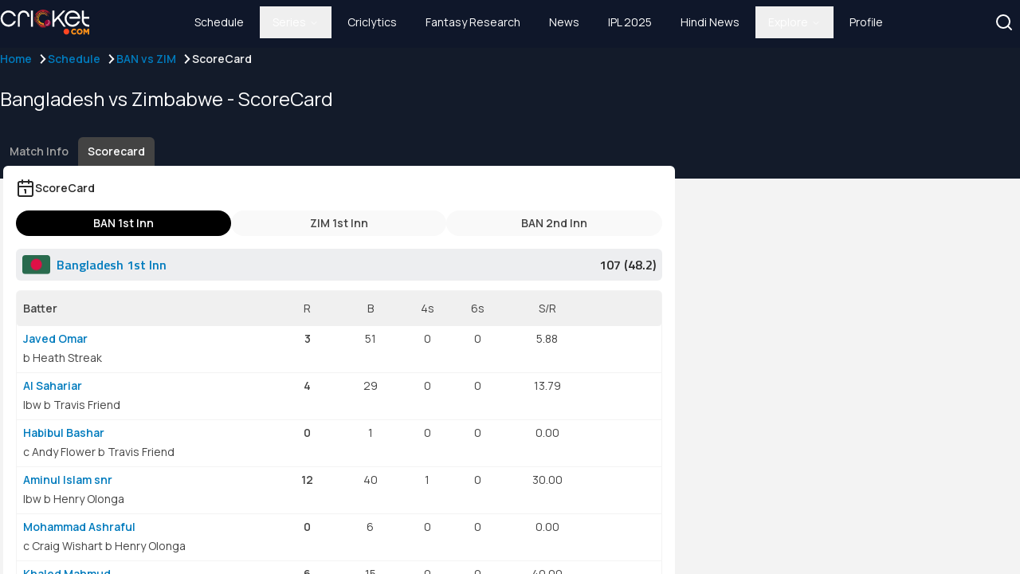

--- FILE ---
content_type: text/html; charset=utf-8
request_url: https://www.cricket.com/live-score/ban-vs-zim-1st-test--1565/scorecard
body_size: 19578
content:
<!DOCTYPE html><html lang="en" class="__variable_49fb26 __variable_1fbb0a"><head><meta charSet="utf-8"/><meta name="viewport" content="width=device-width, initial-scale=1"/><link rel="preload" href="/_next/static/media/f9fa7964f036c69d-s.p.woff2" as="font" crossorigin="" type="font/woff2"/><link rel="stylesheet" href="/_next/static/css/c71ccb39093f8661.css" data-precedence="next"/><link rel="stylesheet" href="/_next/static/css/e3365ca59f4392d9.css" data-precedence="next"/><link rel="preload" as="script" fetchPriority="low" href="/_next/static/chunks/webpack-6b5d3f2a9242abff.js"/><script src="/_next/static/chunks/fd9d1056-13c60a1b816b0082.js" async=""></script><script src="/_next/static/chunks/2117-0b5c1924411e8233.js" async=""></script><script src="/_next/static/chunks/main-app-3c54c7567473771d.js" async=""></script><script src="/_next/static/chunks/5878-8e54eae35082baf8.js" async=""></script><script src="/_next/static/chunks/2972-5fc360afcb5920ad.js" async=""></script><script src="/_next/static/chunks/5258-4b1d43ce6aa17be6.js" async=""></script><script src="/_next/static/chunks/4890-0980abc0f634f12d.js" async=""></script><script src="/_next/static/chunks/5323-2032dbf1aeaa4058.js" async=""></script><script src="/_next/static/chunks/6475-a1ace262c8e8e35b.js" async=""></script><script src="/_next/static/chunks/9506-95df1558770de3d5.js" async=""></script><script src="/_next/static/chunks/3458-60e2a291b5c5fadd.js" async=""></script><script src="/_next/static/chunks/1084-0597b41e8589b2f8.js" async=""></script><script src="/_next/static/chunks/6220-4a80b6572364bf19.js" async=""></script><script src="/_next/static/chunks/950-0029efd4ba0d3723.js" async=""></script><script src="/_next/static/chunks/app/layout-9113cc8e0ccb4177.js" async=""></script><script src="/_next/static/chunks/app/error-9198c54bbe05c583.js" async=""></script><script src="/_next/static/chunks/app/not-found-d468c11ce7de0f96.js" async=""></script><script src="/_next/static/chunks/9832-b65de0af86883d09.js" async=""></script><script src="/_next/static/chunks/9777-194fda73daa2df5a.js" async=""></script><script src="/_next/static/chunks/1312-3ec92656a726cc7d.js" async=""></script><script src="/_next/static/chunks/7143-ac6b1f9c0d501a60.js" async=""></script><script src="/_next/static/chunks/81-dbb04f2857d289a9.js" async=""></script><script src="/_next/static/chunks/8594-10c7019128672e7c.js" async=""></script><script src="/_next/static/chunks/6116-508324b0c88ac963.js" async=""></script><script src="/_next/static/chunks/7160-92adc7eac54133e0.js" async=""></script><script src="/_next/static/chunks/app/page-ad096ff999d1b75c.js" async=""></script><script src="/_next/static/chunks/app/global-error-864f95f1ee7d5f29.js" async=""></script><script async="" src="https://securepubads.g.doubleclick.net/tag/js/gpt.js"></script><script src="/_next/static/chunks/3959-dbd6d6dea3e52f0f.js" async=""></script><script src="/_next/static/chunks/4609-4a769851b14581e7.js" async=""></script><script src="/_next/static/chunks/app/live-score/(tabsPage)/%5Bslug%5D/scorecard/page-3f6f6c07829252fa.js" async=""></script><link rel="preload" href="https://www.googletagmanager.com/gtag/js?id=G-CZEMGT65BD" as="script"/><link rel="preload" href="https://pagead2.googlesyndication.com/pagead/js/adsbygoogle.js" as="script"/><title>Live Cricket Score, Match Schedule, Predictions &amp; Latest News | Cricket.com</title><meta name="description" content="Get Live Cricket Scores, Scorecard, Schedules of upcoming International, Domestic and T20 cricket matches. Catch all the latest news, videos on Cricket.com"/><link rel="shortcut icon" href="https://images.cricket.com/icons/mainlogoico.ico"/><link rel="icon" href="https://images.cricket.com/icons/mainlogoico.ico"/><link rel="apple-touch-icon" href="https://images.cricket.com/icons/mainlogoico.ico"/><meta name="next-size-adjust"/><link rel="preconnect" href="https://imagesprod.gumlet.io"/><link rel="dns-prefetch" href="https://imagesprod.gumlet.io"/><link rel="preconnect" href="https://images.cricket.com"/><link rel="dns-prefetch" href="https://images.cricket.com"/><link rel="preconnect" href="https://img.youtube.com"/><link rel="dns-prefetch" href="https://img.youtube.com"/><meta name="google-site-verification" content="Al_AmoaLmvn6COzCCsx3akd5b5rd2RqwQpiDmdzmTkU"/><meta name="robots" content="index, follow, max-snippet:-1, max-video-preview:-1, max-image-preview:large"/><meta name="googlebot" content="index, follow, max-snippet:-1, max-video-preview:-1, max-image-preview:large"/><meta http-equiv="Cache-Control" content="max-age, must-revalidate"/><script type="application/ld+json">{"@context":"https://schema.org/","@type":"WebSite","name":"Cricket.com","url":"https://www.cricket.com/","potentialAction":{"@type":"SearchAction","target":"https://www.cricket.com/search?searchtext={search_term_string}","query-input":"required name=search_term_string"}}</script><script type="application/ld+json">{"@context":"https://schema.org","@type":"SoftwareApplication","name":"Cricket.com","operatingSystem":"Android,iOS","applicationCategory":"Application","applicationSubCategory":"Cricket","aggregateRating":{"@type":"AggregateRating","ratingValue":"4.4","ratingCount":"72158"},"offers":{"@type":"Offer","price":"0","priceCurrency":"INR"}}</script><script type="application/ld+json">{"@context":"https://schema.org","@type":"Organization","image":"https://www.cricket.com/svgs/cricket.com.svg","url":"https://www.cricket.com/","logo":"https://www.cricket.com/svgs/cricket.com.svg","name":"Cricket.com","description":"Get Live Cricket Scores, Scorecard, Schedules of upcoming International, Domestic and T20 cricket matches. Catch all the latest news, videos on Cricket.com","email":"support@cricket.com","telephone":"","address":{"@type":"PostalAddress","streetAddress":"1st Floor, Express Building, 9-10, Bahadur Shah Zafar Marg","addressLocality":"New Delhi","addressCountry":"IN","addressRegion":"New Delhi","postalCode":"110002"}}</script><script src="/_next/static/chunks/polyfills-42372ed130431b0a.js" noModule=""></script></head><body class="bg-slate-100  font-mnr font-normal w-full  "><script>!function(){try{var d=document.documentElement,c=d.classList;c.remove('light','dark');var e=localStorage.getItem('theme');if('system'===e||(!e&&true)){var t='(prefers-color-scheme: dark)',m=window.matchMedia(t);if(m.media!==t||m.matches){d.style.colorScheme = 'dark';c.add('dark')}else{d.style.colorScheme = 'light';c.add('light')}}else if(e){c.add(e|| '')}if(e==='light'||e==='dark')d.style.colorScheme=e}catch(e){}}()</script><!--$!--><template data-dgst="BAILOUT_TO_CLIENT_SIDE_RENDERING"></template><!--/$--><main><div class="w-full hidden md:flex justify-center items-center py-2 bg-blue-20 fixed  top-0 z-10"><div class="w-full max-w-7xl"><!--$!--><template data-dgst="BAILOUT_TO_CLIENT_SIDE_RENDERING"></template><!--/$--></div></div><div class="h-screen flex flex-row"><div class="flex md:mt-14 w-full"><div class="overflow-y-scroll flex-1 bg-backGround"><div class="w-full flex items-center justify-center"><div class="max-w-screen-xl w-screen"><!--$--><main class="min-h-screen flex flex-col"><div class="mb-14 min-h-screen pb-4 md:mb-0"><div class="sticky top-0 z-50 flex w-full items-center justify-between bg-gray-8 text-white md:hidden"><div class="flex md:hidden lg:hidden p-2 gap-2 items-center w-full"><div class="p-2 rounded-md bg-gray-4"><img alt="back icon" loading="lazy" width="16" height="16" decoding="async" data-nimg="1" class="flex items-center justify-center h-4 w-4 rotate-180" style="color:transparent" src="/svgs/RightSchevronWhite.svg"/></div><h2 class="text-base truncate font-bold">Bangladesh vs Zimbabwe - ScoreCard</h2></div></div><div class="relative left-1/2 right-1/2 -mx-[50vw] flex w-screen items-center justify-center bg-basebg pb-4 pt-2"><div class="grid w-full max-w-screen-xl justify-self-center text-white "><div class="hidden w-full md:grid"><div class="flex gap-2"><div class="flex items-center text-sm text-clickable"><a title="Home" class="font-semibold" href="/">Home</a><span class="ml-2"><img alt="back icon" loading="lazy" width="12" height="12" decoding="async" data-nimg="1" class="flex items-center justify-center h-3 w-3" style="color:transparent" src="/svgs/RightSchevronWhite.svg"/></span></div><div class="flex items-center text-sm text-clickable"><a title="Schedule" class="font-semibold" href="/schedule/live-cricket-score/international">Schedule</a><span class="ml-2"><img alt="back icon" loading="lazy" width="12" height="12" decoding="async" data-nimg="1" class="flex items-center justify-center h-3 w-3" style="color:transparent" src="/svgs/RightSchevronWhite.svg"/></span></div><div class="flex items-center text-sm text-clickable"><a title="BAN vs ZIM" class="font-semibold" href="/live-score/bangladesh-vs-zimbabwe-1st-test--1565">BAN vs ZIM</a><span class="ml-2"><img alt="back icon" loading="lazy" width="12" height="12" decoding="async" data-nimg="1" class="flex items-center justify-center h-3 w-3" style="color:transparent" src="/svgs/RightSchevronWhite.svg"/></span></div><div class="flex items-center text-sm "><p class="font-semibold text-surfaceLayer">ScoreCard</p></div></div><h1 class="mt-6 text-2xl ">Bangladesh vs Zimbabwe - ScoreCard</h1></div><div class="relative overflow-scroll  bg-basebg md:pt-8"><div class="flex w-full font-mnr text-xs md:text-sm overflow-scroll"><div><div class="w-full"><a title="Match Info" class="flex p-2 justify-center text-xs md:text-sm cursor-none  md:cursor-pointer text-gray-23" href="/live-score/bangladesh-vs-zimbabwe-1st-test--1565"><p class=" capitalize font-semibold px-1 whitespace-nowrap">Match Info</p></a></div></div><div><div class="w-full"><a title="Scorecard" class="flex p-2 justify-center text-xs md:text-sm cursor-none  md:cursor-pointer bg-gray-18 rounded-t-md font-semibold border-slate-30 text-white" href="/live-score/bangladesh-vs-zimbabwe-1st-test--1565/scorecard"><p class=" capitalize font-semibold px-1 whitespace-nowrap">Scorecard</p></a></div></div></div></div></div></div><div class="relative -mt-4 w-full"><div class="px-1"><div class="grid md:grid-cols-3 md:gap-4"><div class="col-span-3 w-full md:col-span-2 "><div class="flex w-full justify-center text-center"><div style="min-width:700px;min-height:250px" id="slot-match-scorecard-scorecard-details-1" class="w-full mb-4 hidden md:inline-block"></div><div style="min-width:300px;min-height:50px" id="slot-match-scorecard-scorecard-details-mweb-1" class="w-full mb-4 block md:hidden"></div></div><div class="grid md:grid-cols-3 md:gap-4"><div class="col-span-3 w-full md:col-span-3 "><div class="grid md:gap-4 gap-2 p-4  bg-background w-full mb-2 md:mb-3 rounded-md"><div class="flex justify-between"><div class="flex justify-start items-center gap-1"><svg xmlns="http://www.w3.org/2000/svg" width="24" height="24" viewBox="0 0 24 24" fill="none" stroke="currentColor" stroke-width="2" stroke-linecap="round" stroke-linejoin="round" class="lucide lucide-calendar-1 text-text-header"><path d="M11 14h1v4"></path><path d="M16 2v4"></path><path d="M3 10h18"></path><path d="M8 2v4"></path><rect x="3" y="4" width="18" height="18" rx="2"></rect></svg><div class="text-left "><h2 class="text-text-header text-sm font-semibold">ScoreCard</h2></div></div><div class="flex gap-1"></div></div><div id="BAN1stInn" class=""><div class="flex justify-between rounded-md bg-blue-5/10 px-2 py-2 font-ttw text-sm md:cursor-pointer md:text-base"><div class="flex items-center"><div class="overflow-hidden rounded-sm"><img alt="BAN" loading="lazy" width="35" height="16" decoding="async" data-nimg="1" class="" style="color:transparent" src="https://cdcimages.cricket.com/teams/2_flag_safari.png"/></div><a title="Bangladesh" href="/team/bangladesh-2"><p class="ml-2 hidden font-semibold text-clickable hover:underline md:block">Bangladesh 1st Inn</p></a></div><div class="flex items-center font-semibold text-text-header"><p>107  (48.2)</p></div></div><div class="duration-400 mt-3 rounded-md border border-gray-17 pb-2 transition-all"><div class="text-sm font-medium"><div class="flex rounded bg-surfaceLayer px-2 py-1.5 text-text-body md:py-3"><p class="basis-[40%] font-semibold">Batter</p><p class="basis-[10%] text-center">R</p><p class="basis-[10%] text-center">B</p><p class="basis-[8%] text-center">4s</p><p class="basis-[8%] text-center">6s</p><p class="basis-[14%] text-center">S/R</p><p class="basis-[8%] text-center"></p></div><div class=""><div class="border-b border-gray-17 px-2 py-1.5 pb-2"><div class="flex"><section class="basis-[40%] font-semibold text-text-body"><div class="w-full"><a title="Javed Omar" href="/players/javed-omar-1612"><p class="basis-[40%] font-semibold text-clickable hover:underline">Javed Omar</p></a></div></section><p class="basis-[10%] text-center font-semibold text-text-body">3</p><p class="basis-[10%] text-center text-text-body">51</p><p class="basis-[8%] text-center text-text-body">0</p><p class="basis-[8%] text-center text-text-body">0</p><p class="basis-[14%] text-center text-text-body">5.88</p><div class="basis-[10%] hidden w-full items-center justify-center md:md:cursor-pointer"><svg xmlns="http://www.w3.org/2000/svg" fill="none" viewBox="0 0 24 24" stroke-width="1.5" stroke="#000" class="pointer h-6 w-6"><path stroke-linecap="round" stroke-linejoin="round" d="M19.5 8.25l-7.5 7.5-7.5-7.5"></path></svg></div></div><div class="mt-1 text-text-body"><p>b Heath Streak</p></div><div></div></div><div class="border-b border-gray-17 px-2 py-1.5 pb-2"><div class="flex"><section class="basis-[40%] font-semibold text-text-body"><div class="w-full"><a title="Al Sahariar" href="/players/al-sahariar-366"><p class="basis-[40%] font-semibold text-clickable hover:underline">Al Sahariar</p></a></div></section><p class="basis-[10%] text-center font-semibold text-text-body">4</p><p class="basis-[10%] text-center text-text-body">29</p><p class="basis-[8%] text-center text-text-body">0</p><p class="basis-[8%] text-center text-text-body">0</p><p class="basis-[14%] text-center text-text-body">13.79</p><div class="basis-[10%] hidden w-full items-center justify-center md:md:cursor-pointer"><svg xmlns="http://www.w3.org/2000/svg" fill="none" viewBox="0 0 24 24" stroke-width="1.5" stroke="#000" class="pointer h-6 w-6"><path stroke-linecap="round" stroke-linejoin="round" d="M19.5 8.25l-7.5 7.5-7.5-7.5"></path></svg></div></div><div class="mt-1 text-text-body"><p>lbw b Travis Friend</p></div><div></div></div><div class="border-b border-gray-17 px-2 py-1.5 pb-2"><div class="flex"><section class="basis-[40%] font-semibold text-text-body"><div class="w-full"><a title="Habibul Bashar" href="/players/habibul-bashar-1334"><p class="basis-[40%] font-semibold text-clickable hover:underline">Habibul Bashar</p></a></div></section><p class="basis-[10%] text-center font-semibold text-text-body">0</p><p class="basis-[10%] text-center text-text-body">1</p><p class="basis-[8%] text-center text-text-body">0</p><p class="basis-[8%] text-center text-text-body">0</p><p class="basis-[14%] text-center text-text-body">0.00</p><div class="basis-[10%] hidden w-full items-center justify-center md:md:cursor-pointer"><svg xmlns="http://www.w3.org/2000/svg" fill="none" viewBox="0 0 24 24" stroke-width="1.5" stroke="#000" class="pointer h-6 w-6"><path stroke-linecap="round" stroke-linejoin="round" d="M19.5 8.25l-7.5 7.5-7.5-7.5"></path></svg></div></div><div class="mt-1 text-text-body"><p>c Andy Flower b Travis Friend</p></div><div></div></div><div class="border-b border-gray-17 px-2 py-1.5 pb-2"><div class="flex"><section class="basis-[40%] font-semibold text-text-body"><div class="w-full"><a title="Aminul Islam snr" href="/players/aminul-islam-snr-402"><p class="basis-[40%] font-semibold text-clickable hover:underline">Aminul Islam snr</p></a></div></section><p class="basis-[10%] text-center font-semibold text-text-body">12</p><p class="basis-[10%] text-center text-text-body">40</p><p class="basis-[8%] text-center text-text-body">1</p><p class="basis-[8%] text-center text-text-body">0</p><p class="basis-[14%] text-center text-text-body">30.00</p><div class="basis-[10%] hidden w-full items-center justify-center md:md:cursor-pointer"><svg xmlns="http://www.w3.org/2000/svg" fill="none" viewBox="0 0 24 24" stroke-width="1.5" stroke="#000" class="pointer h-6 w-6"><path stroke-linecap="round" stroke-linejoin="round" d="M19.5 8.25l-7.5 7.5-7.5-7.5"></path></svg></div></div><div class="mt-1 text-text-body"><p>lbw b Henry Olonga</p></div><div></div></div><div class="border-b border-gray-17 px-2 py-1.5 pb-2"><div class="flex"><section class="basis-[40%] font-semibold text-text-body"><div class="w-full"><a title="Mohammad Ashraful" href="/players/mohammad-ashraful-2081"><p class="basis-[40%] font-semibold text-clickable hover:underline">Mohammad Ashraful</p></a></div></section><p class="basis-[10%] text-center font-semibold text-text-body">0</p><p class="basis-[10%] text-center text-text-body">6</p><p class="basis-[8%] text-center text-text-body">0</p><p class="basis-[8%] text-center text-text-body">0</p><p class="basis-[14%] text-center text-text-body">0.00</p><div class="basis-[10%] hidden w-full items-center justify-center md:md:cursor-pointer"><svg xmlns="http://www.w3.org/2000/svg" fill="none" viewBox="0 0 24 24" stroke-width="1.5" stroke="#000" class="pointer h-6 w-6"><path stroke-linecap="round" stroke-linejoin="round" d="M19.5 8.25l-7.5 7.5-7.5-7.5"></path></svg></div></div><div class="mt-1 text-text-body"><p>c Craig Wishart b Henry Olonga</p></div><div></div></div><div class="border-b border-gray-17 px-2 py-1.5 pb-2"><div class="flex"><section class="basis-[40%] font-semibold text-text-body"><div class="w-full"><a title="Khaled Mahmud" href="/players/khaled-mahmud-1711"><p class="basis-[40%] font-semibold text-clickable hover:underline">Khaled Mahmud</p></a></div></section><p class="basis-[10%] text-center font-semibold text-text-body">6</p><p class="basis-[10%] text-center text-text-body">15</p><p class="basis-[8%] text-center text-text-body">0</p><p class="basis-[8%] text-center text-text-body">0</p><p class="basis-[14%] text-center text-text-body">40.00</p><div class="basis-[10%] hidden w-full items-center justify-center md:md:cursor-pointer"><svg xmlns="http://www.w3.org/2000/svg" fill="none" viewBox="0 0 24 24" stroke-width="1.5" stroke="#000" class="pointer h-6 w-6"><path stroke-linecap="round" stroke-linejoin="round" d="M19.5 8.25l-7.5 7.5-7.5-7.5"></path></svg></div></div><div class="mt-1 text-text-body"><p>c Trevor Gripper b Travis Friend</p></div><div></div></div><div class="border-b border-gray-17 px-2 py-1.5 pb-2"><div class="flex"><section class="basis-[40%] font-semibold text-text-body"><div class="w-full"><a title="Naimur Rehman" href="/players/naimur-rehman-2190"><p class="basis-[40%] font-semibold text-clickable hover:underline">Naimur Rehman</p></a></div></section><p class="basis-[10%] text-center font-semibold text-text-body">13</p><p class="basis-[10%] text-center text-text-body">21</p><p class="basis-[8%] text-center text-text-body">2</p><p class="basis-[8%] text-center text-text-body">0</p><p class="basis-[14%] text-center text-text-body">61.90</p><div class="basis-[10%] hidden w-full items-center justify-center md:md:cursor-pointer"><svg xmlns="http://www.w3.org/2000/svg" fill="none" viewBox="0 0 24 24" stroke-width="1.5" stroke="#000" class="pointer h-6 w-6"><path stroke-linecap="round" stroke-linejoin="round" d="M19.5 8.25l-7.5 7.5-7.5-7.5"></path></svg></div></div><div class="mt-1 text-text-body"><p>b Travis Friend</p></div><div></div></div><div class="border-b border-gray-17 px-2 py-1.5 pb-2"><div class="flex"><section class="basis-[40%] font-semibold text-text-body"><div class="w-full"><a title="Khaled Mashud" href="/players/khaled-mashud-1712"><p class="basis-[40%] font-semibold text-clickable hover:underline">Khaled Mashud</p></a></div></section><p class="basis-[10%] text-center font-semibold text-text-body">6</p><p class="basis-[10%] text-center text-text-body">17</p><p class="basis-[8%] text-center text-text-body">1</p><p class="basis-[8%] text-center text-text-body">0</p><p class="basis-[14%] text-center text-text-body">35.29</p><div class="basis-[10%] hidden w-full items-center justify-center md:md:cursor-pointer"><svg xmlns="http://www.w3.org/2000/svg" fill="none" viewBox="0 0 24 24" stroke-width="1.5" stroke="#000" class="pointer h-6 w-6"><path stroke-linecap="round" stroke-linejoin="round" d="M19.5 8.25l-7.5 7.5-7.5-7.5"></path></svg></div></div><div class="mt-1 text-text-body"><p>c Stuart Carlisle b Travis Friend</p></div><div></div></div><div class="border-b border-gray-17 px-2 py-1.5 pb-2"><div class="flex"><section class="basis-[40%] font-semibold text-text-body"><div class="w-full"><a title="Mashrafe Mortaza" href="/players/mashrafe-mortaza-1948"><p class="basis-[40%] font-semibold text-clickable hover:underline">Mashrafe Mortaza</p></a></div></section><p class="basis-[10%] text-center font-semibold text-text-body">8</p><p class="basis-[10%] text-center text-text-body">22</p><p class="basis-[8%] text-center text-text-body">0</p><p class="basis-[8%] text-center text-text-body">0</p><p class="basis-[14%] text-center text-text-body">36.36</p><div class="basis-[10%] hidden w-full items-center justify-center md:md:cursor-pointer"><svg xmlns="http://www.w3.org/2000/svg" fill="none" viewBox="0 0 24 24" stroke-width="1.5" stroke="#000" class="pointer h-6 w-6"><path stroke-linecap="round" stroke-linejoin="round" d="M19.5 8.25l-7.5 7.5-7.5-7.5"></path></svg></div></div><div class="mt-1 text-text-body"><p>c Andy Flower b Heath Streak</p></div><div></div></div><div class="border-b border-gray-17 px-2 py-1.5 pb-2"><div class="flex"><section class="basis-[40%] font-semibold text-text-body"><div class="w-full"><a title="Enamul Haque" href="/players/enamul-haque-3363"><p class="basis-[40%] font-semibold text-clickable hover:underline">Enamul Haque</p></a></div></section><p class="basis-[10%] text-center font-semibold text-text-body">24</p><p class="basis-[10%] text-center text-text-body">54</p><p class="basis-[8%] text-center text-text-body">4</p><p class="basis-[8%] text-center text-text-body">0</p><p class="basis-[14%] text-center text-text-body">44.44</p><div class="basis-[10%] hidden w-full items-center justify-center md:md:cursor-pointer"><svg xmlns="http://www.w3.org/2000/svg" fill="none" viewBox="0 0 24 24" stroke-width="1.5" stroke="#000" class="pointer h-6 w-6"><path stroke-linecap="round" stroke-linejoin="round" d="M19.5 8.25l-7.5 7.5-7.5-7.5"></path></svg></div></div><div class="mt-1 text-text-body"><p>not out</p></div><div></div></div><div class="border-b border-gray-17 px-2 py-1.5 pb-2"><div class="flex"><section class="basis-[40%] font-semibold text-text-body"><div class="w-full"><a title="Manjurul Islam" href="/players/manjurul-islam-1909"><p class="basis-[40%] font-semibold text-clickable hover:underline">Manjurul Islam</p></a></div></section><p class="basis-[10%] text-center font-semibold text-text-body">9</p><p class="basis-[10%] text-center text-text-body">48</p><p class="basis-[8%] text-center text-text-body">1</p><p class="basis-[8%] text-center text-text-body">0</p><p class="basis-[14%] text-center text-text-body">18.75</p><div class="basis-[10%] hidden w-full items-center justify-center md:md:cursor-pointer"><svg xmlns="http://www.w3.org/2000/svg" fill="none" viewBox="0 0 24 24" stroke-width="1.5" stroke="#000" class="pointer h-6 w-6"><path stroke-linecap="round" stroke-linejoin="round" d="M19.5 8.25l-7.5 7.5-7.5-7.5"></path></svg></div></div><div class="mt-1 text-text-body"><p>c Trevor Gripper b Henry Olonga</p></div><div></div></div></div><div class="flex border-b border-gray-17 p-2 md:py-3"><p class="basis-[40%] font-semibold text-text-body">Extras</p><div class="flex basis-[60%]"><p class="mr-1 text-text-body ">22</p><p class="text-text-body">(b: 3, lb: 3, nb: 15, wd: 1)</p></div></div><div class="flex border-b border-gray-17 p-2 md:py-3"><div class="flex basis-[40%]  text-text-body"><p>Total:</p><p class="ml-1 font-semibold">107</p></div><div class="flex basis-[60%] text-text-body"><p class="basis-[50%]">Overs:<span class="font-semibold">48.2</span></p><p class="basis-[50%]">RR:<span class="font-semibold">2.21</span></p></div></div></div><div class="text-sm font-medium"><div class=" flex rounded bg-surfaceLayer px-2 py-1.5 text-text-body md:py-3"><p class="basis-[50%] font-semibold">Bowler</p><p class="basis-[10%] text-center">O</p><p class="basis-[10%] text-center">M</p><p class="basis-[10%] text-center">R</p><p class="basis-[10%] text-center">W</p><p class="basis-[10%] text-center">Eco</p></div><div class=""><div class="flex rounded-t border-b border-gray-17 px-2 py-3 text-text-body"><div class="basis-[50%] font-semibold text-text-body"><div class="w-full"><a title="Heath Streak" href="/players/heath-streak-2884"><p class="text-clickable hover:underline">Heath Streak</p></a></div></div><p class="basis-[10%] text-center text-text-body">18</p><p class="basis-[10%] text-center">8</p><p class="basis-[10%] text-center">30</p><p class="basis-[10%] text-center font-semibold">2</p><p class="basis-[10%] text-center">1.66</p></div><div class="flex rounded-t border-b border-gray-17 px-2 py-3 text-text-body"><div class="basis-[50%] font-semibold text-text-body"><div class="w-full"><a title="Travis Friend" href="/players/travis-friend-1162"><p class="text-clickable hover:underline">Travis Friend</p></a></div></div><p class="basis-[10%] text-center text-text-body">18</p><p class="basis-[10%] text-center">7</p><p class="basis-[10%] text-center">31</p><p class="basis-[10%] text-center font-semibold">5</p><p class="basis-[10%] text-center">1.72</p></div><div class="flex rounded-t border-b border-gray-17 px-2 py-3 text-text-body"><div class="basis-[50%] font-semibold text-text-body"><div class="w-full"><a title="Henry Olonga" href="/players/henry-olonga-2262"><p class="text-clickable hover:underline">Henry Olonga</p></a></div></div><p class="basis-[10%] text-center text-text-body">6.2</p><p class="basis-[10%] text-center">0</p><p class="basis-[10%] text-center">18</p><p class="basis-[10%] text-center font-semibold">3</p><p class="basis-[10%] text-center">2.84</p></div><div class="flex rounded-t border-b border-gray-17 px-2 py-3 text-text-body"><div class="basis-[50%] font-semibold text-text-body"><div class="w-full"><a title="Brian Murphy" href="/players/brian-murphy-2162"><p class="text-clickable hover:underline">Brian Murphy</p></a></div></div><p class="basis-[10%] text-center text-text-body">6</p><p class="basis-[10%] text-center">1</p><p class="basis-[10%] text-center">22</p><p class="basis-[10%] text-center font-semibold">0</p><p class="basis-[10%] text-center">3.66</p></div></div></div><div class=""><div class="flex rounded bg-surfaceLayer px-2 py-1.5 text-sm font-semibold text-text-body md:py-3"><p>Fall Of Wickets</p></div><div><div class="mt-1 flex flex-1 justify-between px-2 py-1.5 text-sm font-normal text-text-body md:py-3"><p>Score</p><p>Player</p><p>Over</p></div><div class="flex justify-between border-b border-gray-17 px-2 py-1.5 text-sm text-text-body md:py-3"><p class="font-semibold">6<!-- -->/<!-- -->1</p><div><div class="w-full"><a title="Al Sahariar" href="/players/al-sahariar-366"><p class="text-clickable hover:underline">Al Sahariar</p></a></div></div><p>11.1</p></div><div class="flex justify-between border-b border-gray-17 px-2 py-1.5 text-sm text-text-body md:py-3"><p class="font-semibold">6<!-- -->/<!-- -->2</p><div><div class="w-full"><a title="Habibul Bashar" href="/players/habibul-bashar-1334"><p class="text-clickable hover:underline">Habibul Bashar</p></a></div></div><p>11.2</p></div><div class="flex justify-between border-b border-gray-17 px-2 py-1.5 text-sm text-text-body md:py-3"><p class="font-semibold">11<!-- -->/<!-- -->3</p><div><div class="w-full"><a title="Javed Omar" href="/players/javed-omar-1612"><p class="text-clickable hover:underline">Javed Omar</p></a></div></div><p>14.4</p></div><div class="flex justify-between border-b border-gray-17 px-2 py-1.5 text-sm text-text-body md:py-3"><p class="font-semibold">13<!-- -->/<!-- -->4</p><div><div class="w-full"><a title="Mohammad Ashraful" href="/players/mohammad-ashraful-2081"><p class="text-clickable hover:underline">Mohammad Ashraful</p></a></div></div><p>17.3</p></div><div class="flex justify-between border-b border-gray-17 px-2 py-1.5 text-sm text-text-body md:py-3"><p class="font-semibold">30<!-- -->/<!-- -->5</p><div><div class="w-full"><a title="Khaled Mahmud" href="/players/khaled-mahmud-1711"><p class="text-clickable hover:underline">Khaled Mahmud</p></a></div></div><p>21</p></div><div class="flex justify-between border-b border-gray-17 px-2 py-1.5 text-sm text-text-body md:py-3"><p class="font-semibold">38<!-- -->/<!-- -->6</p><div><div class="w-full"><a title="Aminul Islam snr" href="/players/aminul-islam-snr-402"><p class="text-clickable hover:underline">Aminul Islam snr</p></a></div></div><p>23.5</p></div><div class="flex justify-between border-b border-gray-17 px-2 py-1.5 text-sm text-text-body md:py-3"><p class="font-semibold">49<!-- -->/<!-- -->7</p><div><div class="w-full"><a title="Naimur Rehman" href="/players/naimur-rehman-2190"><p class="text-clickable hover:underline">Naimur Rehman</p></a></div></div><p>27</p></div><div class="flex justify-between border-b border-gray-17 px-2 py-1.5 text-sm text-text-body md:py-3"><p class="font-semibold">56<!-- -->/<!-- -->8</p><div><div class="w-full"><a title="Khaled Mashud" href="/players/khaled-mashud-1712"><p class="text-clickable hover:underline">Khaled Mashud</p></a></div></div><p>28.5</p></div><div class="flex justify-between border-b border-gray-17 px-2 py-1.5 text-sm text-text-body md:py-3"><p class="font-semibold">84<!-- -->/<!-- -->9</p><div><div class="w-full"><a title="Mashrafe Mortaza" href="/players/mashrafe-mortaza-1948"><p class="text-clickable hover:underline">Mashrafe Mortaza</p></a></div></div><p>36.2</p></div><div class="flex justify-between border-b border-gray-17 px-2 py-1.5 text-sm text-text-body md:py-3"><p class="font-semibold">107<!-- -->/<!-- -->10</p><div><div class="w-full"><a title="Manjurul Islam" href="/players/manjurul-islam-1909"><p class="text-clickable hover:underline">Manjurul Islam</p></a></div></div><p>48.2</p></div></div></div></div></div><div id="ZIM1stInn" class=""><div class="flex justify-between rounded-md bg-blue-5/10 px-2 py-2 font-ttw text-sm md:cursor-pointer md:text-base"><div class="flex items-center"><div class="overflow-hidden rounded-sm"><img alt="ZIM" loading="lazy" width="35" height="16" decoding="async" data-nimg="1" class="" style="color:transparent" src="https://cdcimages.cricket.com/teams/10_flag_safari.png"/></div><a title="Zimbabwe" href="/team/zimbabwe-10"><p class="ml-2 hidden font-semibold text-clickable hover:underline md:block">Zimbabwe 1st Inn</p></a></div><div class="flex items-center font-semibold text-text-header"><p>431  (150)</p></div></div><div class="duration-400 mt-3 rounded-md border border-gray-17 pb-2 transition-all"><div class="text-sm font-medium"><div class="flex rounded bg-surfaceLayer px-2 py-1.5 text-text-body md:py-3"><p class="basis-[40%] font-semibold">Batter</p><p class="basis-[10%] text-center">R</p><p class="basis-[10%] text-center">B</p><p class="basis-[8%] text-center">4s</p><p class="basis-[8%] text-center">6s</p><p class="basis-[14%] text-center">S/R</p><p class="basis-[8%] text-center"></p></div><div class=""><div class="border-b border-gray-17 px-2 py-1.5 pb-2"><div class="flex"><section class="basis-[40%] font-semibold text-text-body"><div class="w-full"><a title="Dion Ebrahim" href="/players/dion-ebrahim-1038"><p class="basis-[40%] font-semibold text-clickable hover:underline">Dion Ebrahim</p></a></div></section><p class="basis-[10%] text-center font-semibold text-text-body">3</p><p class="basis-[10%] text-center text-text-body">6</p><p class="basis-[8%] text-center text-text-body">0</p><p class="basis-[8%] text-center text-text-body">0</p><p class="basis-[14%] text-center text-text-body">50.00</p><div class="basis-[10%] hidden w-full items-center justify-center md:md:cursor-pointer"><svg xmlns="http://www.w3.org/2000/svg" fill="none" viewBox="0 0 24 24" stroke-width="1.5" stroke="#000" class="pointer h-6 w-6"><path stroke-linecap="round" stroke-linejoin="round" d="M19.5 8.25l-7.5 7.5-7.5-7.5"></path></svg></div></div><div class="mt-1 text-text-body"><p>lbw b Manjurul Islam</p></div><div></div></div><div class="border-b border-gray-17 px-2 py-1.5 pb-2"><div class="flex"><section class="basis-[40%] font-semibold text-text-body"><div class="w-full"><a title="Trevor Gripper" href="/players/trevor-gripper-1304"><p class="basis-[40%] font-semibold text-clickable hover:underline">Trevor Gripper</p></a></div></section><p class="basis-[10%] text-center font-semibold text-text-body">0</p><p class="basis-[10%] text-center text-text-body">2</p><p class="basis-[8%] text-center text-text-body">0</p><p class="basis-[8%] text-center text-text-body">0</p><p class="basis-[14%] text-center text-text-body">0.00</p><div class="basis-[10%] hidden w-full items-center justify-center md:md:cursor-pointer"><svg xmlns="http://www.w3.org/2000/svg" fill="none" viewBox="0 0 24 24" stroke-width="1.5" stroke="#000" class="pointer h-6 w-6"><path stroke-linecap="round" stroke-linejoin="round" d="M19.5 8.25l-7.5 7.5-7.5-7.5"></path></svg></div></div><div class="mt-1 text-text-body"><p>c Javed Omar b Manjurul Islam</p></div><div></div></div><div class="border-b border-gray-17 px-2 py-1.5 pb-2"><div class="flex"><section class="basis-[40%] font-semibold text-text-body"><div class="w-full"><a title="Stuart Carlisle" href="/players/stuart-carlisle-751"><p class="basis-[40%] font-semibold text-clickable hover:underline">Stuart Carlisle</p></a></div></section><p class="basis-[10%] text-center font-semibold text-text-body">33</p><p class="basis-[10%] text-center text-text-body">63</p><p class="basis-[8%] text-center text-text-body">4</p><p class="basis-[8%] text-center text-text-body">0</p><p class="basis-[14%] text-center text-text-body">52.38</p><div class="basis-[10%] hidden w-full items-center justify-center md:md:cursor-pointer"><svg xmlns="http://www.w3.org/2000/svg" fill="none" viewBox="0 0 24 24" stroke-width="1.5" stroke="#000" class="pointer h-6 w-6"><path stroke-linecap="round" stroke-linejoin="round" d="M19.5 8.25l-7.5 7.5-7.5-7.5"></path></svg></div></div><div class="mt-1 text-text-body"><p>c Khaled Mashud b Mashrafe Mortaza</p></div><div></div></div><div class="border-b border-gray-17 px-2 py-1.5 pb-2"><div class="flex"><section class="basis-[40%] font-semibold text-text-body"><div class="w-full"><a title="Grant Flower" href="/players/grant-flower-1127"><p class="basis-[40%] font-semibold text-clickable hover:underline">Grant Flower</p></a></div></section><p class="basis-[10%] text-center font-semibold text-text-body">10</p><p class="basis-[10%] text-center text-text-body">58</p><p class="basis-[8%] text-center text-text-body">1</p><p class="basis-[8%] text-center text-text-body">0</p><p class="basis-[14%] text-center text-text-body">17.24</p><div class="basis-[10%] hidden w-full items-center justify-center md:md:cursor-pointer"><svg xmlns="http://www.w3.org/2000/svg" fill="none" viewBox="0 0 24 24" stroke-width="1.5" stroke="#000" class="pointer h-6 w-6"><path stroke-linecap="round" stroke-linejoin="round" d="M19.5 8.25l-7.5 7.5-7.5-7.5"></path></svg></div></div><div class="mt-1 text-text-body"><p>c Al Sahariar b Mashrafe Mortaza</p></div><div></div></div><div class="border-b border-gray-17 px-2 py-1.5 pb-2"><div class="flex"><section class="basis-[40%] font-semibold text-text-body"><div class="w-full"><a title="Andy Flower" href="/players/andy-flower-1126"><p class="basis-[40%] font-semibold text-clickable hover:underline">Andy Flower</p></a></div></section><p class="basis-[10%] text-center font-semibold text-text-body">28</p><p class="basis-[10%] text-center text-text-body">37</p><p class="basis-[8%] text-center text-text-body">5</p><p class="basis-[8%] text-center text-text-body">0</p><p class="basis-[14%] text-center text-text-body">75.67</p><div class="basis-[10%] hidden w-full items-center justify-center md:md:cursor-pointer"><svg xmlns="http://www.w3.org/2000/svg" fill="none" viewBox="0 0 24 24" stroke-width="1.5" stroke="#000" class="pointer h-6 w-6"><path stroke-linecap="round" stroke-linejoin="round" d="M19.5 8.25l-7.5 7.5-7.5-7.5"></path></svg></div></div><div class="mt-1 text-text-body"><p>b Enamul Haque</p></div><div></div></div><div class="border-b border-gray-17 px-2 py-1.5 pb-2"><div class="flex"><section class="basis-[40%] font-semibold text-text-body"><div class="w-full"><a title="Craig Wishart" href="/players/craig-wishart-3264"><p class="basis-[40%] font-semibold text-clickable hover:underline">Craig Wishart</p></a></div></section><p class="basis-[10%] text-center font-semibold text-text-body">94</p><p class="basis-[10%] text-center text-text-body">156</p><p class="basis-[8%] text-center text-text-body">11</p><p class="basis-[8%] text-center text-text-body">2</p><p class="basis-[14%] text-center text-text-body">60.25</p><div class="basis-[10%] hidden w-full items-center justify-center md:md:cursor-pointer"><svg xmlns="http://www.w3.org/2000/svg" fill="none" viewBox="0 0 24 24" stroke-width="1.5" stroke="#000" class="pointer h-6 w-6"><path stroke-linecap="round" stroke-linejoin="round" d="M19.5 8.25l-7.5 7.5-7.5-7.5"></path></svg></div></div><div class="mt-1 text-text-body"><p>run out (Khaled Mashud)</p></div><div></div></div><div class="border-b border-gray-17 px-2 py-1.5 pb-2"><div class="flex"><section class="basis-[40%] font-semibold text-text-body"><div class="w-full"><a title="Douglas Marillier" href="/players/douglas-marillier-1923"><p class="basis-[40%] font-semibold text-clickable hover:underline">Douglas Marillier</p></a></div></section><p class="basis-[10%] text-center font-semibold text-text-body">73</p><p class="basis-[10%] text-center text-text-body">180</p><p class="basis-[8%] text-center text-text-body">10</p><p class="basis-[8%] text-center text-text-body">0</p><p class="basis-[14%] text-center text-text-body">40.55</p><div class="basis-[10%] hidden w-full items-center justify-center md:md:cursor-pointer"><svg xmlns="http://www.w3.org/2000/svg" fill="none" viewBox="0 0 24 24" stroke-width="1.5" stroke="#000" class="pointer h-6 w-6"><path stroke-linecap="round" stroke-linejoin="round" d="M19.5 8.25l-7.5 7.5-7.5-7.5"></path></svg></div></div><div class="mt-1 text-text-body"><p>lbw b Enamul Haque</p></div><div></div></div><div class="border-b border-gray-17 px-2 py-1.5 pb-2"><div class="flex"><section class="basis-[40%] font-semibold text-text-body"><div class="w-full"><a title="Heath Streak" href="/players/heath-streak-2884"><p class="basis-[40%] font-semibold text-clickable hover:underline">Heath Streak</p></a></div></section><p class="basis-[10%] text-center font-semibold text-text-body">65</p><p class="basis-[10%] text-center text-text-body">126</p><p class="basis-[8%] text-center text-text-body">8</p><p class="basis-[8%] text-center text-text-body">0</p><p class="basis-[14%] text-center text-text-body">51.58</p><div class="basis-[10%] hidden w-full items-center justify-center md:md:cursor-pointer"><svg xmlns="http://www.w3.org/2000/svg" fill="none" viewBox="0 0 24 24" stroke-width="1.5" stroke="#000" class="pointer h-6 w-6"><path stroke-linecap="round" stroke-linejoin="round" d="M19.5 8.25l-7.5 7.5-7.5-7.5"></path></svg></div></div><div class="mt-1 text-text-body"><p>c Khaled Mashud b Mashrafe Mortaza</p></div><div></div></div><div class="border-b border-gray-17 px-2 py-1.5 pb-2"><div class="flex"><section class="basis-[40%] font-semibold text-text-body"><div class="w-full"><a title="Travis Friend" href="/players/travis-friend-1162"><p class="basis-[40%] font-semibold text-clickable hover:underline">Travis Friend</p></a></div></section><p class="basis-[10%] text-center font-semibold text-text-body">81</p><p class="basis-[10%] text-center text-text-body">161</p><p class="basis-[8%] text-center text-text-body">9</p><p class="basis-[8%] text-center text-text-body">0</p><p class="basis-[14%] text-center text-text-body">50.31</p><div class="basis-[10%] hidden w-full items-center justify-center md:md:cursor-pointer"><svg xmlns="http://www.w3.org/2000/svg" fill="none" viewBox="0 0 24 24" stroke-width="1.5" stroke="#000" class="pointer h-6 w-6"><path stroke-linecap="round" stroke-linejoin="round" d="M19.5 8.25l-7.5 7.5-7.5-7.5"></path></svg></div></div><div class="mt-1 text-text-body"><p>b Enamul Haque</p></div><div></div></div><div class="border-b border-gray-17 px-2 py-1.5 pb-2"><div class="flex"><section class="basis-[40%] font-semibold text-text-body"><div class="w-full"><a title="Brian Murphy" href="/players/brian-murphy-2162"><p class="basis-[40%] font-semibold text-clickable hover:underline">Brian Murphy</p></a></div></section><p class="basis-[10%] text-center font-semibold text-text-body">25</p><p class="basis-[10%] text-center text-text-body">89</p><p class="basis-[8%] text-center text-text-body">4</p><p class="basis-[8%] text-center text-text-body">0</p><p class="basis-[14%] text-center text-text-body">28.08</p><div class="basis-[10%] hidden w-full items-center justify-center md:md:cursor-pointer"><svg xmlns="http://www.w3.org/2000/svg" fill="none" viewBox="0 0 24 24" stroke-width="1.5" stroke="#000" class="pointer h-6 w-6"><path stroke-linecap="round" stroke-linejoin="round" d="M19.5 8.25l-7.5 7.5-7.5-7.5"></path></svg></div></div><div class="mt-1 text-text-body"><p>c Habibul Bashar b Mashrafe Mortaza</p></div><div></div></div><div class="border-b border-gray-17 px-2 py-1.5 pb-2"><div class="flex"><section class="basis-[40%] font-semibold text-text-body"><div class="w-full"><a title="Henry Olonga" href="/players/henry-olonga-2262"><p class="basis-[40%] font-semibold text-clickable hover:underline">Henry Olonga</p></a></div></section><p class="basis-[10%] text-center font-semibold text-text-body">2</p><p class="basis-[10%] text-center text-text-body">24</p><p class="basis-[8%] text-center text-text-body">0</p><p class="basis-[8%] text-center text-text-body">0</p><p class="basis-[14%] text-center text-text-body">8.33</p><div class="basis-[10%] hidden w-full items-center justify-center md:md:cursor-pointer"><svg xmlns="http://www.w3.org/2000/svg" fill="none" viewBox="0 0 24 24" stroke-width="1.5" stroke="#000" class="pointer h-6 w-6"><path stroke-linecap="round" stroke-linejoin="round" d="M19.5 8.25l-7.5 7.5-7.5-7.5"></path></svg></div></div><div class="mt-1 text-text-body"><p>not out</p></div><div></div></div></div><div class="flex border-b border-gray-17 p-2 md:py-3"><p class="basis-[40%] font-semibold text-text-body">Extras</p><div class="flex basis-[60%]"><p class="mr-1 text-text-body ">17</p><p class="text-text-body">(b: 4, lb: 7, nb: 2, wd: 4)</p></div></div><div class="flex border-b border-gray-17 p-2 md:py-3"><div class="flex basis-[40%]  text-text-body"><p>Total:</p><p class="ml-1 font-semibold">431</p></div><div class="flex basis-[60%] text-text-body"><p class="basis-[50%]">Overs:<span class="font-semibold">150</span></p><p class="basis-[50%]">RR:<span class="font-semibold">2.87</span></p></div></div></div><div class="text-sm font-medium"><div class=" flex rounded bg-surfaceLayer px-2 py-1.5 text-text-body md:py-3"><p class="basis-[50%] font-semibold">Bowler</p><p class="basis-[10%] text-center">O</p><p class="basis-[10%] text-center">M</p><p class="basis-[10%] text-center">R</p><p class="basis-[10%] text-center">W</p><p class="basis-[10%] text-center">Eco</p></div><div class=""><div class="flex rounded-t border-b border-gray-17 px-2 py-3 text-text-body"><div class="basis-[50%] font-semibold text-text-body"><div class="w-full"><a title="Manjurul Islam" href="/players/manjurul-islam-1909"><p class="text-clickable hover:underline">Manjurul Islam</p></a></div></div><p class="basis-[10%] text-center text-text-body">26</p><p class="basis-[10%] text-center">5</p><p class="basis-[10%] text-center">74</p><p class="basis-[10%] text-center font-semibold">2</p><p class="basis-[10%] text-center">2.84</p></div><div class="flex rounded-t border-b border-gray-17 px-2 py-3 text-text-body"><div class="basis-[50%] font-semibold text-text-body"><div class="w-full"><a title="Mashrafe Mortaza" href="/players/mashrafe-mortaza-1948"><p class="text-clickable hover:underline">Mashrafe Mortaza</p></a></div></div><p class="basis-[10%] text-center text-text-body">32</p><p class="basis-[10%] text-center">8</p><p class="basis-[10%] text-center">106</p><p class="basis-[10%] text-center font-semibold">4</p><p class="basis-[10%] text-center">3.31</p></div><div class="flex rounded-t border-b border-gray-17 px-2 py-3 text-text-body"><div class="basis-[50%] font-semibold text-text-body"><div class="w-full"><a title="Khaled Mahmud" href="/players/khaled-mahmud-1711"><p class="text-clickable hover:underline">Khaled Mahmud</p></a></div></div><p class="basis-[10%] text-center text-text-body">15</p><p class="basis-[10%] text-center">2</p><p class="basis-[10%] text-center">59</p><p class="basis-[10%] text-center font-semibold">0</p><p class="basis-[10%] text-center">3.93</p></div><div class="flex rounded-t border-b border-gray-17 px-2 py-3 text-text-body"><div class="basis-[50%] font-semibold text-text-body"><div class="w-full"><a title="Enamul Haque" href="/players/enamul-haque-3363"><p class="text-clickable hover:underline">Enamul Haque</p></a></div></div><p class="basis-[10%] text-center text-text-body">43</p><p class="basis-[10%] text-center">13</p><p class="basis-[10%] text-center">74</p><p class="basis-[10%] text-center font-semibold">3</p><p class="basis-[10%] text-center">1.72</p></div><div class="flex rounded-t border-b border-gray-17 px-2 py-3 text-text-body"><div class="basis-[50%] font-semibold text-text-body"><div class="w-full"><a title="Naimur Rehman" href="/players/naimur-rehman-2190"><p class="text-clickable hover:underline">Naimur Rehman</p></a></div></div><p class="basis-[10%] text-center text-text-body">18</p><p class="basis-[10%] text-center">1</p><p class="basis-[10%] text-center">56</p><p class="basis-[10%] text-center font-semibold">0</p><p class="basis-[10%] text-center">3.11</p></div><div class="flex rounded-t border-b border-gray-17 px-2 py-3 text-text-body"><div class="basis-[50%] font-semibold text-text-body"><div class="w-full"><a title="Mohammad Ashraful" href="/players/mohammad-ashraful-2081"><p class="text-clickable hover:underline">Mohammad Ashraful</p></a></div></div><p class="basis-[10%] text-center text-text-body">15</p><p class="basis-[10%] text-center">3</p><p class="basis-[10%] text-center">49</p><p class="basis-[10%] text-center font-semibold">0</p><p class="basis-[10%] text-center">3.26</p></div><div class="flex rounded-t border-b border-gray-17 px-2 py-3 text-text-body"><div class="basis-[50%] font-semibold text-text-body"><div class="w-full"><a title="Aminul Islam snr" href="/players/aminul-islam-snr-402"><p class="text-clickable hover:underline">Aminul Islam snr</p></a></div></div><p class="basis-[10%] text-center text-text-body">1</p><p class="basis-[10%] text-center">0</p><p class="basis-[10%] text-center">2</p><p class="basis-[10%] text-center font-semibold">0</p><p class="basis-[10%] text-center">2.00</p></div></div></div><div class=""><div class="flex rounded bg-surfaceLayer px-2 py-1.5 text-sm font-semibold text-text-body md:py-3"><p>Fall Of Wickets</p></div><div><div class="mt-1 flex flex-1 justify-between px-2 py-1.5 text-sm font-normal text-text-body md:py-3"><p>Score</p><p>Player</p><p>Over</p></div><div class="flex justify-between border-b border-gray-17 px-2 py-1.5 text-sm text-text-body md:py-3"><p class="font-semibold">3<!-- -->/<!-- -->1</p><div><div class="w-full"><a title="Trevor Gripper" href="/players/trevor-gripper-1304"><p class="text-clickable hover:underline">Trevor Gripper</p></a></div></div><p>0.4</p></div><div class="flex justify-between border-b border-gray-17 px-2 py-1.5 text-sm text-text-body md:py-3"><p class="font-semibold">4<!-- -->/<!-- -->2</p><div><div class="w-full"><a title="Dion Ebrahim" href="/players/dion-ebrahim-1038"><p class="text-clickable hover:underline">Dion Ebrahim</p></a></div></div><p>2.1</p></div><div class="flex justify-between border-b border-gray-17 px-2 py-1.5 text-sm text-text-body md:py-3"><p class="font-semibold">31<!-- -->/<!-- -->3</p><div><div class="w-full"><a title="Grant Flower" href="/players/grant-flower-1127"><p class="text-clickable hover:underline">Grant Flower</p></a></div></div><p>17.5</p></div><div class="flex justify-between border-b border-gray-17 px-2 py-1.5 text-sm text-text-body md:py-3"><p class="font-semibold">60<!-- -->/<!-- -->4</p><div><div class="w-full"><a title="Stuart Carlisle" href="/players/stuart-carlisle-751"><p class="text-clickable hover:underline">Stuart Carlisle</p></a></div></div><p>23.4</p></div><div class="flex justify-between border-b border-gray-17 px-2 py-1.5 text-sm text-text-body md:py-3"><p class="font-semibold">89<!-- -->/<!-- -->5</p><div><div class="w-full"><a title="Andy Flower" href="/players/andy-flower-1126"><p class="text-clickable hover:underline">Andy Flower</p></a></div></div><p>31.5</p></div><div class="flex justify-between border-b border-gray-17 px-2 py-1.5 text-sm text-text-body md:py-3"><p class="font-semibold">226<!-- -->/<!-- -->6</p><div><div class="w-full"><a title="Craig Wishart" href="/players/craig-wishart-3264"><p class="text-clickable hover:underline">Craig Wishart</p></a></div></div><p>77</p></div><div class="flex justify-between border-b border-gray-17 px-2 py-1.5 text-sm text-text-body md:py-3"><p class="font-semibold">259<!-- -->/<!-- -->7</p><div><div class="w-full"><a title="Douglas Marillier" href="/players/douglas-marillier-1923"><p class="text-clickable hover:underline">Douglas Marillier</p></a></div></div><p>90.4</p></div><div class="flex justify-between border-b border-gray-17 px-2 py-1.5 text-sm text-text-body md:py-3"><p class="font-semibold">367<!-- -->/<!-- -->8</p><div><div class="w-full"><a title="Heath Streak" href="/players/heath-streak-2884"><p class="text-clickable hover:underline">Heath Streak</p></a></div></div><p>120</p></div><div class="flex justify-between border-b border-gray-17 px-2 py-1.5 text-sm text-text-body md:py-3"><p class="font-semibold">417<!-- -->/<!-- -->9</p><div><div class="w-full"><a title="Travis Friend" href="/players/travis-friend-1162"><p class="text-clickable hover:underline">Travis Friend</p></a></div></div><p>142.2</p></div><div class="flex justify-between border-b border-gray-17 px-2 py-1.5 text-sm text-text-body md:py-3"><p class="font-semibold">431<!-- -->/<!-- -->10</p><div><div class="w-full"><a title="Brian Murphy" href="/players/brian-murphy-2162"><p class="text-clickable hover:underline">Brian Murphy</p></a></div></div><p>150</p></div></div></div></div></div><div id="BAN2ndInn" class=""><div class="flex justify-between rounded-md bg-blue-5/10 px-2 py-2 font-ttw text-sm md:cursor-pointer md:text-base"><div class="flex items-center"><div class="overflow-hidden rounded-sm"><img alt="BAN" loading="lazy" width="35" height="16" decoding="async" data-nimg="1" class="" style="color:transparent" src="https://cdcimages.cricket.com/teams/2_flag_safari.png"/></div><a title="Bangladesh" href="/team/bangladesh-2"><p class="ml-2 hidden font-semibold text-clickable hover:underline md:block">Bangladesh 2nd Inn</p></a></div><div class="flex items-center font-semibold text-text-header"><p>125/3  (46.4)</p></div></div><div class="duration-400 mt-3 rounded-md border border-gray-17 pb-2 transition-all"><div class="text-sm font-medium"><div class="flex rounded bg-surfaceLayer px-2 py-1.5 text-text-body md:py-3"><p class="basis-[40%] font-semibold">Batter</p><p class="basis-[10%] text-center">R</p><p class="basis-[10%] text-center">B</p><p class="basis-[8%] text-center">4s</p><p class="basis-[8%] text-center">6s</p><p class="basis-[14%] text-center">S/R</p><p class="basis-[8%] text-center"></p></div><div class=""><div class="border-b border-gray-17 px-2 py-1.5 pb-2"><div class="flex"><section class="basis-[40%] font-semibold text-text-body"><div class="w-full"><a title="Javed Omar" href="/players/javed-omar-1612"><p class="basis-[40%] font-semibold text-clickable hover:underline">Javed Omar</p></a></div></section><p class="basis-[10%] text-center font-semibold text-text-body">35</p><p class="basis-[10%] text-center text-text-body">119</p><p class="basis-[8%] text-center text-text-body">4</p><p class="basis-[8%] text-center text-text-body">0</p><p class="basis-[14%] text-center text-text-body">29.41</p><div class="basis-[10%] hidden w-full items-center justify-center md:md:cursor-pointer"><svg xmlns="http://www.w3.org/2000/svg" fill="none" viewBox="0 0 24 24" stroke-width="1.5" stroke="#000" class="pointer h-6 w-6"><path stroke-linecap="round" stroke-linejoin="round" d="M19.5 8.25l-7.5 7.5-7.5-7.5"></path></svg></div></div><div class="mt-1 text-text-body"><p>c Henry Olonga b Douglas Marillier</p></div><div></div></div><div class="border-b border-gray-17 px-2 py-1.5 pb-2"><div class="flex"><section class="basis-[40%] font-semibold text-text-body"><div class="w-full"><a title="Al Sahariar" href="/players/al-sahariar-366"><p class="basis-[40%] font-semibold text-clickable hover:underline">Al Sahariar</p></a></div></section><p class="basis-[10%] text-center font-semibold text-text-body">5</p><p class="basis-[10%] text-center text-text-body">12</p><p class="basis-[8%] text-center text-text-body">1</p><p class="basis-[8%] text-center text-text-body">0</p><p class="basis-[14%] text-center text-text-body">41.66</p><div class="basis-[10%] hidden w-full items-center justify-center md:md:cursor-pointer"><svg xmlns="http://www.w3.org/2000/svg" fill="none" viewBox="0 0 24 24" stroke-width="1.5" stroke="#000" class="pointer h-6 w-6"><path stroke-linecap="round" stroke-linejoin="round" d="M19.5 8.25l-7.5 7.5-7.5-7.5"></path></svg></div></div><div class="mt-1 text-text-body"><p>c Grant Flower b Travis Friend</p></div><div></div></div><div class="border-b border-gray-17 px-2 py-1.5 pb-2"><div class="flex"><section class="basis-[40%] font-semibold text-text-body"><div class="w-full"><a title="Habibul Bashar" href="/players/habibul-bashar-1334"><p class="basis-[40%] font-semibold text-clickable hover:underline">Habibul Bashar</p></a></div></section><p class="basis-[10%] text-center font-semibold text-text-body">65</p><p class="basis-[10%] text-center text-text-body">144</p><p class="basis-[8%] text-center text-text-body">10</p><p class="basis-[8%] text-center text-text-body">0</p><p class="basis-[14%] text-center text-text-body">45.13</p><div class="basis-[10%] hidden w-full items-center justify-center md:md:cursor-pointer"><svg xmlns="http://www.w3.org/2000/svg" fill="none" viewBox="0 0 24 24" stroke-width="1.5" stroke="#000" class="pointer h-6 w-6"><path stroke-linecap="round" stroke-linejoin="round" d="M19.5 8.25l-7.5 7.5-7.5-7.5"></path></svg></div></div><div class="mt-1 text-text-body"><p>c Brian Murphy b Travis Friend</p></div><div></div></div><div class="border-b border-gray-17 px-2 py-1.5 pb-2"><div class="flex"><section class="basis-[40%] font-semibold text-text-body"><div class="w-full"><a title="Aminul Islam snr" href="/players/aminul-islam-snr-402"><p class="basis-[40%] font-semibold text-clickable hover:underline">Aminul Islam snr</p></a></div></section><p class="basis-[10%] text-center font-semibold text-text-body">6</p><p class="basis-[10%] text-center text-text-body">9</p><p class="basis-[8%] text-center text-text-body">1</p><p class="basis-[8%] text-center text-text-body">0</p><p class="basis-[14%] text-center text-text-body">66.66</p><div class="basis-[10%] hidden w-full items-center justify-center md:md:cursor-pointer"><svg xmlns="http://www.w3.org/2000/svg" fill="none" viewBox="0 0 24 24" stroke-width="1.5" stroke="#000" class="pointer h-6 w-6"><path stroke-linecap="round" stroke-linejoin="round" d="M19.5 8.25l-7.5 7.5-7.5-7.5"></path></svg></div></div><div class="mt-1 text-text-body"><p>not out</p></div><div></div></div><div class="border-b border-gray-17 px-2 py-1.5 pb-2"><div class="flex"><section class="basis-[40%] font-semibold text-text-body"><div class="w-full"><a title="Mohammad Ashraful" href="/players/mohammad-ashraful-2081"><p class="basis-[40%] font-semibold text-clickable hover:underline">Mohammad Ashraful</p></a></div></section><p class="basis-[10%] text-center font-semibold text-text-body">0</p><p class="basis-[10%] text-center text-text-body">2</p><p class="basis-[8%] text-center text-text-body">0</p><p class="basis-[8%] text-center text-text-body">0</p><p class="basis-[14%] text-center text-text-body">0.00</p><div class="basis-[10%] hidden w-full items-center justify-center md:md:cursor-pointer"><svg xmlns="http://www.w3.org/2000/svg" fill="none" viewBox="0 0 24 24" stroke-width="1.5" stroke="#000" class="pointer h-6 w-6"><path stroke-linecap="round" stroke-linejoin="round" d="M19.5 8.25l-7.5 7.5-7.5-7.5"></path></svg></div></div><div class="mt-1 text-text-body"><p>not out</p></div><div></div></div></div><div class="flex border-b border-gray-17 p-2 md:py-3"><p class="basis-[40%] font-semibold text-text-body">Extras</p><div class="flex basis-[60%]"><p class="mr-1 text-text-body ">14</p><p class="text-text-body">(b: 3, lb: 1, nb: 10, wd: 0)</p></div></div><div class="flex border-b border-gray-17 p-2 md:py-3"><div class="flex basis-[40%]  text-text-body"><p>Total:</p><p class="ml-1 font-semibold">125/3</p></div><div class="flex basis-[60%] text-text-body"><p class="basis-[50%]">Overs:<span class="font-semibold">46.4</span></p><p class="basis-[50%]">RR:<span class="font-semibold">2.69</span></p></div></div><div><div class=" flex flex-1 px-2 py-1.5 md:py-3"><p class="text-text-body">Did not bat:</p><p class="ml-2 flex-1"><span class=""><a class="text-clickable hover:underline" title="Khaled Mahmud" href="/players/khaled-mahmud-1711">Khaled Mahmud,</a> </span><span class=""><a class="text-clickable hover:underline" title="Naimur Rehman" href="/players/naimur-rehman-2190">Naimur Rehman,</a> </span><span class=""><a class="text-clickable hover:underline" title="Khaled Mashud" href="/players/khaled-mashud-1712">Khaled Mashud,</a> </span><span class=""><a class="text-clickable hover:underline" title="Mashrafe Mortaza" href="/players/mashrafe-mortaza-1948">Mashrafe Mortaza,</a> </span><span class=""><a class="text-clickable hover:underline" title="Enamul Haque" href="/players/enamul-haque-3363">Enamul Haque,</a> </span><span class=""><a class="text-clickable hover:underline" title="Manjurul Islam" href="/players/manjurul-islam-1909">Manjurul Islam</a> </span></p></div></div></div><div class="text-sm font-medium"><div class=" flex rounded bg-surfaceLayer px-2 py-1.5 text-text-body md:py-3"><p class="basis-[50%] font-semibold">Bowler</p><p class="basis-[10%] text-center">O</p><p class="basis-[10%] text-center">M</p><p class="basis-[10%] text-center">R</p><p class="basis-[10%] text-center">W</p><p class="basis-[10%] text-center">Eco</p></div><div class=""><div class="flex rounded-t border-b border-gray-17 px-2 py-3 text-text-body"><div class="basis-[50%] font-semibold text-text-body"><div class="w-full"><a title="Heath Streak" href="/players/heath-streak-2884"><p class="text-clickable hover:underline">Heath Streak</p></a></div></div><p class="basis-[10%] text-center text-text-body">11</p><p class="basis-[10%] text-center">4</p><p class="basis-[10%] text-center">25</p><p class="basis-[10%] text-center font-semibold">0</p><p class="basis-[10%] text-center">2.27</p></div><div class="flex rounded-t border-b border-gray-17 px-2 py-3 text-text-body"><div class="basis-[50%] font-semibold text-text-body"><div class="w-full"><a title="Travis Friend" href="/players/travis-friend-1162"><p class="text-clickable hover:underline">Travis Friend</p></a></div></div><p class="basis-[10%] text-center text-text-body">11.4</p><p class="basis-[10%] text-center">2</p><p class="basis-[10%] text-center">26</p><p class="basis-[10%] text-center font-semibold">2</p><p class="basis-[10%] text-center">2.22</p></div><div class="flex rounded-t border-b border-gray-17 px-2 py-3 text-text-body"><div class="basis-[50%] font-semibold text-text-body"><div class="w-full"><a title="Henry Olonga" href="/players/henry-olonga-2262"><p class="text-clickable hover:underline">Henry Olonga</p></a></div></div><p class="basis-[10%] text-center text-text-body">5</p><p class="basis-[10%] text-center">1</p><p class="basis-[10%] text-center">17</p><p class="basis-[10%] text-center font-semibold">0</p><p class="basis-[10%] text-center">3.40</p></div><div class="flex rounded-t border-b border-gray-17 px-2 py-3 text-text-body"><div class="basis-[50%] font-semibold text-text-body"><div class="w-full"><a title="Brian Murphy" href="/players/brian-murphy-2162"><p class="text-clickable hover:underline">Brian Murphy</p></a></div></div><p class="basis-[10%] text-center text-text-body">12</p><p class="basis-[10%] text-center">4</p><p class="basis-[10%] text-center">37</p><p class="basis-[10%] text-center font-semibold">0</p><p class="basis-[10%] text-center">3.08</p></div><div class="flex rounded-t border-b border-gray-17 px-2 py-3 text-text-body"><div class="basis-[50%] font-semibold text-text-body"><div class="w-full"><a title="Douglas Marillier" href="/players/douglas-marillier-1923"><p class="text-clickable hover:underline">Douglas Marillier</p></a></div></div><p class="basis-[10%] text-center text-text-body">7</p><p class="basis-[10%] text-center">2</p><p class="basis-[10%] text-center">16</p><p class="basis-[10%] text-center font-semibold">1</p><p class="basis-[10%] text-center">2.28</p></div></div></div><div class=""><div class="flex rounded bg-surfaceLayer px-2 py-1.5 text-sm font-semibold text-text-body md:py-3"><p>Fall Of Wickets</p></div><div><div class="mt-1 flex flex-1 justify-between px-2 py-1.5 text-sm font-normal text-text-body md:py-3"><p>Score</p><p>Player</p><p>Over</p></div><div class="flex justify-between border-b border-gray-17 px-2 py-1.5 text-sm text-text-body md:py-3"><p class="font-semibold">6<!-- -->/<!-- -->1</p><div><div class="w-full"><a title="Al Sahariar" href="/players/al-sahariar-366"><p class="text-clickable hover:underline">Al Sahariar</p></a></div></div><p>3.4</p></div><div class="flex justify-between border-b border-gray-17 px-2 py-1.5 text-sm text-text-body md:py-3"><p class="font-semibold">108<!-- -->/<!-- -->2</p><div><div class="w-full"><a title="Javed Omar" href="/players/javed-omar-1612"><p class="text-clickable hover:underline">Javed Omar</p></a></div></div><p>43.1</p></div><div class="flex justify-between border-b border-gray-17 px-2 py-1.5 text-sm text-text-body md:py-3"><p class="font-semibold">120<!-- -->/<!-- -->3</p><div><div class="w-full"><a title="Habibul Bashar" href="/players/habibul-bashar-1334"><p class="text-clickable hover:underline">Habibul Bashar</p></a></div></div><p>46.3</p></div></div></div></div></div></div></div><div class="col-span-3 w-full md:col-span-3 md:block"></div></div><div class="hidden md:block"><div class="hidden fixed bottom-12 left-1/2 transform -translate-x-1/2 z-10"><button class="flex items-center justify-center gap-2 bg-gray-700 py-2 px-3 opacity-75 text-white rounded-full shadow-md focus:outline-none animate-bounce"><svg xmlns="http://www.w3.org/2000/svg" fill="none" viewBox="0 0 24 24" stroke-width="1.5" stroke="currentColor" class="pointer h-6 w-6"><path stroke-linecap="round" stroke-linejoin="round" d="M4.5 15.75l7.5-7.5 7.5 7.5"></path></svg><span class="text-sm font-semibold">Move to Top</span></button></div></div><div class="flex w-full justify-center text-center"><div style="min-width:700px;min-height:250px" id="slot-match-scorecard-scorecard-details-2" class="w-full mb-4 hidden md:inline-block"></div><div style="min-width:300px;min-height:50px" id="slot-match-scorecard-scorecard-details-mweb-2" class="w-full mb-4 block md:hidden"></div></div></div><div class=" col-span-3 md:col-span-1 md:block"><div class="flex w-full justify-center text-center"><div style="min-width:300px;min-height:250px" id="slot-match-scorecard-scorecard-details-3" class="w-full mb-4"></div></div></div></div></div></div></div></main><!--/$--></div></div><!--$--><!--$!--><template data-dgst="BAILOUT_TO_CLIENT_SIDE_RENDERING"></template><!--/$--><!--/$--></div></div></div></main><script>(self.__next_s=self.__next_s||[]).push([0,{"children":"!function(t,e,n,s,a,c,i,o,p){t.AppsFlyerSdkObject=a,t.AF=t.AF||function(){(t.AF.q=t.AF.q||[]).push([Date.now()].concat(Array.prototype.slice.call(arguments)))},t.AF.id=t.AF.id||i,t.AF.plugins={},o=e.createElement(n),p=e.getElementsByTagName(n)[0],o.async=1,o.src=\"https://websdk.appsflyer.com?\"+(c.length>0?\"st=\"+c.split(\",\").sort().join(\",\")+\"&\":\"\")+(i.length>0?\"af_id=\"+i:\"\"),p.parentNode.insertBefore(o,p)}(window,document,\"script\",0,\"AF\",\"banners\",{banners: {key: \"52f37532-4bf8-4e8d-9fb8-ba59dc0462fb\"}});\n            AF('banners', 'showBanner')","id":"appsflyer"}])</script><script src="/_next/static/chunks/webpack-6b5d3f2a9242abff.js" async=""></script><script>(self.__next_f=self.__next_f||[]).push([0]);self.__next_f.push([2,null])</script><script>self.__next_f.push([1,"1:HL[\"/_next/static/media/4c9affa5bc8f420e-s.p.woff2\",\"font\",{\"crossOrigin\":\"\",\"type\":\"font/woff2\"}]\n2:HL[\"/_next/static/media/56b5d6ac638045ae-s.p.woff2\",\"font\",{\"crossOrigin\":\"\",\"type\":\"font/woff2\"}]\n3:HL[\"/_next/static/media/9cd3ffa281e77ae2-s.p.woff2\",\"font\",{\"crossOrigin\":\"\",\"type\":\"font/woff2\"}]\n4:HL[\"/_next/static/media/c95d4fce0b415528-s.p.woff2\",\"font\",{\"crossOrigin\":\"\",\"type\":\"font/woff2\"}]\n5:HL[\"/_next/static/media/ed9cb87f7cefa820-s.p.woff2\",\"font\",{\"crossOrigin\":\"\",\"type\":\"font/woff2\"}]\n6:HL[\"/_next/static/media/f9fa7964f036c69d-s.p.woff2\",\"font\",{\"crossOrigin\":\"\",\"type\":\"font/woff2\"}]\n7:HL[\"/_next/static/css/c71ccb39093f8661.css\",\"style\"]\n8:HL[\"/_next/static/css/e3365ca59f4392d9.css\",\"style\"]\n"])</script><script>self.__next_f.push([1,"9:I[12846,[],\"\"]\nc:I[4707,[],\"\"]\ne:I[36423,[],\"\"]\n10:I[88003,[\"5878\",\"static/chunks/5878-8e54eae35082baf8.js\",\"2972\",\"static/chunks/2972-5fc360afcb5920ad.js\",\"5258\",\"static/chunks/5258-4b1d43ce6aa17be6.js\",\"4890\",\"static/chunks/4890-0980abc0f634f12d.js\",\"5323\",\"static/chunks/5323-2032dbf1aeaa4058.js\",\"6475\",\"static/chunks/6475-a1ace262c8e8e35b.js\",\"9506\",\"static/chunks/9506-95df1558770de3d5.js\",\"3458\",\"static/chunks/3458-60e2a291b5c5fadd.js\",\"1084\",\"static/chunks/1084-0597b41e8589b2f8.js\",\"6220\",\"static/chunks/6220-4a80b6572364bf19.js\",\"950\",\"static/chunks/950-0029efd4ba0d3723.js\",\"3185\",\"static/chunks/app/layout-9113cc8e0ccb4177.js\"],\"\"]\n11:I[80390,[\"5878\",\"static/chunks/5878-8e54eae35082baf8.js\",\"2972\",\"static/chunks/2972-5fc360afcb5920ad.js\",\"5258\",\"static/chunks/5258-4b1d43ce6aa17be6.js\",\"4890\",\"static/chunks/4890-0980abc0f634f12d.js\",\"5323\",\"static/chunks/5323-2032dbf1aeaa4058.js\",\"6475\",\"static/chunks/6475-a1ace262c8e8e35b.js\",\"9506\",\"static/chunks/9506-95df1558770de3d5.js\",\"3458\",\"static/chunks/3458-60e2a291b5c5fadd.js\",\"1084\",\"static/chunks/1084-0597b41e8589b2f8.js\",\"6220\",\"static/chunks/6220-4a80b6572364bf19.js\",\"950\",\"static/chunks/950-0029efd4ba0d3723.js\",\"3185\",\"static/chunks/app/layout-9113cc8e0ccb4177.js\"],\"default\"]\n12:\"$Sreact.suspense\"\n13:I[81523,[\"5878\",\"static/chunks/5878-8e54eae35082baf8.js\",\"2972\",\"static/chunks/2972-5fc360afcb5920ad.js\",\"5258\",\"static/chunks/5258-4b1d43ce6aa17be6.js\",\"4890\",\"static/chunks/4890-0980abc0f634f12d.js\",\"5323\",\"static/chunks/5323-2032dbf1aeaa4058.js\",\"6475\",\"static/chunks/6475-a1ace262c8e8e35b.js\",\"9506\",\"static/chunks/9506-95df1558770de3d5.js\",\"3458\",\"static/chunks/3458-60e2a291b5c5fadd.js\",\"1084\",\"static/chunks/1084-0597b41e8589b2f8.js\",\"6220\",\"static/chunks/6220-4a80b6572364bf19.js\",\"950\",\"static/chunks/950-0029efd4ba0d3723.js\",\"3185\",\"static/chunks/app/layout-9113cc8e0ccb4177.js\"],\"BailoutToCSR\"]\n14:I[41404,[\"5878\",\"static/chunks/5878-8e54eae35082baf8.js\",\"2972\",\"static/chunks/2972-5fc360afcb5920ad.js\",\"5258\",\"static/chunks/5258-4b1d43ce6aa17be6.js\",\"4890\",\"st"])</script><script>self.__next_f.push([1,"atic/chunks/4890-0980abc0f634f12d.js\",\"5323\",\"static/chunks/5323-2032dbf1aeaa4058.js\",\"6475\",\"static/chunks/6475-a1ace262c8e8e35b.js\",\"9506\",\"static/chunks/9506-95df1558770de3d5.js\",\"3458\",\"static/chunks/3458-60e2a291b5c5fadd.js\",\"1084\",\"static/chunks/1084-0597b41e8589b2f8.js\",\"6220\",\"static/chunks/6220-4a80b6572364bf19.js\",\"950\",\"static/chunks/950-0029efd4ba0d3723.js\",\"3185\",\"static/chunks/app/layout-9113cc8e0ccb4177.js\"],\"default\"]\n16:I[43334,[\"7601\",\"static/chunks/app/error-9198c54bbe05c583.js\"],\"default\"]\n17:I[66359,[\"5878\",\"static/chunks/5878-8e54eae35082baf8.js\",\"2972\",\"static/chunks/2972-5fc360afcb5920ad.js\",\"9160\",\"static/chunks/app/not-found-d468c11ce7de0f96.js\"],\"default\"]\n18:I[88890,[\"5878\",\"static/chunks/5878-8e54eae35082baf8.js\",\"2972\",\"static/chunks/2972-5fc360afcb5920ad.js\",\"5258\",\"static/chunks/5258-4b1d43ce6aa17be6.js\",\"4890\",\"static/chunks/4890-0980abc0f634f12d.js\",\"5323\",\"static/chunks/5323-2032dbf1aeaa4058.js\",\"6475\",\"static/chunks/6475-a1ace262c8e8e35b.js\",\"9506\",\"static/chunks/9506-95df1558770de3d5.js\",\"3458\",\"static/chunks/3458-60e2a291b5c5fadd.js\",\"1084\",\"static/chunks/1084-0597b41e8589b2f8.js\",\"6220\",\"static/chunks/6220-4a80b6572364bf19.js\",\"950\",\"static/chunks/950-0029efd4ba0d3723.js\",\"3185\",\"static/chunks/app/layout-9113cc8e0ccb4177.js\"],\"default\"]\n19:I[91103,[\"5878\",\"static/chunks/5878-8e54eae35082baf8.js\",\"2972\",\"static/chunks/2972-5fc360afcb5920ad.js\",\"5258\",\"static/chunks/5258-4b1d43ce6aa17be6.js\",\"4890\",\"static/chunks/4890-0980abc0f634f12d.js\",\"5323\",\"static/chunks/5323-2032dbf1aeaa4058.js\",\"6475\",\"static/chunks/6475-a1ace262c8e8e35b.js\",\"9506\",\"static/chunks/9506-95df1558770de3d5.js\",\"3458\",\"static/chunks/3458-60e2a291b5c5fadd.js\",\"1084\",\"static/chunks/1084-0597b41e8589b2f8.js\",\"6220\",\"static/chunks/6220-4a80b6572364bf19.js\",\"950\",\"static/chunks/950-0029efd4ba0d3723.js\",\"3185\",\"static/chunks/app/layout-9113cc8e0ccb4177.js\"],\"default\"]\n1a:I[65878,[\"5878\",\"static/chunks/5878-8e54eae35082baf8.js\",\"2972\",\"static/chunks/2972-5fc360afcb5920ad.js\",\"5258\",\"static/chunks/5258-4b1d43ce6aa17"])</script><script>self.__next_f.push([1,"be6.js\",\"9832\",\"static/chunks/9832-b65de0af86883d09.js\",\"4890\",\"static/chunks/4890-0980abc0f634f12d.js\",\"9777\",\"static/chunks/9777-194fda73daa2df5a.js\",\"5323\",\"static/chunks/5323-2032dbf1aeaa4058.js\",\"6475\",\"static/chunks/6475-a1ace262c8e8e35b.js\",\"1312\",\"static/chunks/1312-3ec92656a726cc7d.js\",\"7143\",\"static/chunks/7143-ac6b1f9c0d501a60.js\",\"81\",\"static/chunks/81-dbb04f2857d289a9.js\",\"8594\",\"static/chunks/8594-10c7019128672e7c.js\",\"1084\",\"static/chunks/1084-0597b41e8589b2f8.js\",\"6220\",\"static/chunks/6220-4a80b6572364bf19.js\",\"950\",\"static/chunks/950-0029efd4ba0d3723.js\",\"6116\",\"static/chunks/6116-508324b0c88ac963.js\",\"7160\",\"static/chunks/7160-92adc7eac54133e0.js\",\"1931\",\"static/chunks/app/page-ad096ff999d1b75c.js\"],\"Image\"]\n1c:I[54879,[\"6470\",\"static/chunks/app/global-error-864f95f1ee7d5f29.js\"],\"default\"]\nd:[\"slug\",\"ban-vs-zim-1st-test--1565\",\"d\"]\n1d:[]\n"])</script><script>self.__next_f.push([1,"0:[\"$\",\"$L9\",null,{\"buildId\":\"v3gkPUgLREPJ1WUO2s2z8\",\"assetPrefix\":\"\",\"urlParts\":[\"\",\"live-score\",\"ban-vs-zim-1st-test--1565\",\"scorecard\"],\"initialTree\":[\"\",{\"children\":[\"live-score\",{\"children\":[\"(tabsPage)\",{\"children\":[[\"slug\",\"ban-vs-zim-1st-test--1565\",\"d\"],{\"children\":[\"scorecard\",{\"children\":[\"__PAGE__\",{}]}]}]}]}]},\"$undefined\",\"$undefined\",true],\"initialSeedData\":[\"\",{\"children\":[\"live-score\",{\"children\":[\"(tabsPage)\",{\"children\":[[\"slug\",\"ban-vs-zim-1st-test--1565\",\"d\"],{\"children\":[\"scorecard\",{\"children\":[\"__PAGE__\",{},[[\"$La\",\"$Lb\",null],null],null]},[null,[\"$\",\"$Lc\",null,{\"parallelRouterKey\":\"children\",\"segmentPath\":[\"children\",\"live-score\",\"children\",\"(tabsPage)\",\"children\",\"$d\",\"children\",\"scorecard\",\"children\"],\"error\":\"$undefined\",\"errorStyles\":\"$undefined\",\"errorScripts\":\"$undefined\",\"template\":[\"$\",\"$Le\",null,{}],\"templateStyles\":\"$undefined\",\"templateScripts\":\"$undefined\",\"notFound\":\"$undefined\",\"notFoundStyles\":\"$undefined\"}]],null]},[[null,\"$Lf\"],null],null]},[null,[\"$\",\"$Lc\",null,{\"parallelRouterKey\":\"children\",\"segmentPath\":[\"children\",\"live-score\",\"children\",\"(tabsPage)\",\"children\"],\"error\":\"$undefined\",\"errorStyles\":\"$undefined\",\"errorScripts\":\"$undefined\",\"template\":[\"$\",\"$Le\",null,{}],\"templateStyles\":\"$undefined\",\"templateScripts\":\"$undefined\",\"notFound\":\"$undefined\",\"notFoundStyles\":\"$undefined\"}]],null]},[null,[\"$\",\"$Lc\",null,{\"parallelRouterKey\":\"children\",\"segmentPath\":[\"children\",\"live-score\",\"children\"],\"error\":\"$undefined\",\"errorStyles\":\"$undefined\",\"errorScripts\":\"$undefined\",\"template\":[\"$\",\"$Le\",null,{}],\"templateStyles\":\"$undefined\",\"templateScripts\":\"$undefined\",\"notFound\":\"$undefined\",\"notFoundStyles\":\"$undefined\"}]],null]},[[[[\"$\",\"link\",\"0\",{\"rel\":\"stylesheet\",\"href\":\"/_next/static/css/c71ccb39093f8661.css\",\"precedence\":\"next\",\"crossOrigin\":\"$undefined\"}],[\"$\",\"link\",\"1\",{\"rel\":\"stylesheet\",\"href\":\"/_next/static/css/e3365ca59f4392d9.css\",\"precedence\":\"next\",\"crossOrigin\":\"$undefined\"}]],[\"$\",\"html\",null,{\"lang\":\"en\",\"className\":\"__variable_49fb26 __variable_1fbb0a\",\"children\":[[\"$\",\"head\",null,{\"children\":[[\"$\",\"link\",null,{\"rel\":\"preconnect\",\"href\":\"https://imagesprod.gumlet.io\"}],[\"$\",\"link\",null,{\"rel\":\"dns-prefetch\",\"href\":\"https://imagesprod.gumlet.io\"}],[\"$\",\"link\",null,{\"rel\":\"preconnect\",\"href\":\"https://images.cricket.com\"}],[\"$\",\"link\",null,{\"rel\":\"dns-prefetch\",\"href\":\"https://images.cricket.com\"}],[\"$\",\"link\",null,{\"rel\":\"preconnect\",\"href\":\"https://img.youtube.com\"}],[\"$\",\"link\",null,{\"rel\":\"dns-prefetch\",\"href\":\"https://img.youtube.com\"}],[\"$\",\"meta\",null,{\"name\":\"google-site-verification\",\"content\":\"Al_AmoaLmvn6COzCCsx3akd5b5rd2RqwQpiDmdzmTkU\"}],[\"$\",\"meta\",null,{\"name\":\"robots\",\"content\":\"index, follow, max-snippet:-1, max-video-preview:-1, max-image-preview:large\"}],[\"$\",\"meta\",null,{\"name\":\"googlebot\",\"content\":\"index, follow, max-snippet:-1, max-video-preview:-1, max-image-preview:large\"}],[\"$\",\"meta\",null,{\"httpEquiv\":\"Cache-Control\",\"content\":\"max-age, must-revalidate\"}],[\"$\",\"script\",null,{\"type\":\"application/ld+json\",\"dangerouslySetInnerHTML\":{\"__html\":\"{\\\"@context\\\":\\\"https://schema.org/\\\",\\\"@type\\\":\\\"WebSite\\\",\\\"name\\\":\\\"Cricket.com\\\",\\\"url\\\":\\\"https://www.cricket.com/\\\",\\\"potentialAction\\\":{\\\"@type\\\":\\\"SearchAction\\\",\\\"target\\\":\\\"https://www.cricket.com/search?searchtext={search_term_string}\\\",\\\"query-input\\\":\\\"required name=search_term_string\\\"}}\"}}],[\"$\",\"script\",null,{\"type\":\"application/ld+json\",\"dangerouslySetInnerHTML\":{\"__html\":\"{\\\"@context\\\":\\\"https://schema.org\\\",\\\"@type\\\":\\\"SoftwareApplication\\\",\\\"name\\\":\\\"Cricket.com\\\",\\\"operatingSystem\\\":\\\"Android,iOS\\\",\\\"applicationCategory\\\":\\\"Application\\\",\\\"applicationSubCategory\\\":\\\"Cricket\\\",\\\"aggregateRating\\\":{\\\"@type\\\":\\\"AggregateRating\\\",\\\"ratingValue\\\":\\\"4.4\\\",\\\"ratingCount\\\":\\\"72158\\\"},\\\"offers\\\":{\\\"@type\\\":\\\"Offer\\\",\\\"price\\\":\\\"0\\\",\\\"priceCurrency\\\":\\\"INR\\\"}}\"}}],[\"$\",\"script\",null,{\"type\":\"application/ld+json\",\"dangerouslySetInnerHTML\":{\"__html\":\"{\\\"@context\\\":\\\"https://schema.org\\\",\\\"@type\\\":\\\"Organization\\\",\\\"image\\\":\\\"https://www.cricket.com/svgs/cricket.com.svg\\\",\\\"url\\\":\\\"https://www.cricket.com/\\\",\\\"logo\\\":\\\"https://www.cricket.com/svgs/cricket.com.svg\\\",\\\"name\\\":\\\"Cricket.com\\\",\\\"description\\\":\\\"Get Live Cricket Scores, Scorecard, Schedules of upcoming International, Domestic and T20 cricket matches. Catch all the latest news, videos on Cricket.com\\\",\\\"email\\\":\\\"support@cricket.com\\\",\\\"telephone\\\":\\\"\\\",\\\"address\\\":{\\\"@type\\\":\\\"PostalAddress\\\",\\\"streetAddress\\\":\\\"1st Floor, Express Building, 9-10, Bahadur Shah Zafar Marg\\\",\\\"addressLocality\\\":\\\"New Delhi\\\",\\\"addressCountry\\\":\\\"IN\\\",\\\"addressRegion\\\":\\\"New Delhi\\\",\\\"postalCode\\\":\\\"110002\\\"}}\"}}],[\"$\",\"$L10\",null,{\"id\":\"google-tag-manager\",\"src\":\"https://www.googletagmanager.com/gtag/js?id=G-CZEMGT65BD\",\"strategy\":\"afterInteractive\"}],[\"$\",\"$L10\",null,{\"id\":\"GTAG\",\"strategy\":\"afterInteractive\",\"children\":\"\\n            window.dataLayer = window.dataLayer || [];\\n            function gtag(){dataLayer.push(arguments);}\\n            gtag('js', new Date());\\n            gtag('config', 'G-CZEMGT65BD', {\\n            page_path: window.location.pathname,\\n            });\\n          \"}],[\"$\",\"$L10\",null,{\"data-ad-client\":\"ca-pub-7891443491916247\",\"src\":\"https://pagead2.googlesyndication.com/pagead/js/adsbygoogle.js\",\"async\":\"true\"}],[\"$\",\"script\",null,{\"async\":\"async\",\"src\":\"https://securepubads.g.doubleclick.net/tag/js/gpt.js\"}]]}],null,[\"$\",\"body\",null,{\"className\":\"bg-slate-100  font-mnr font-normal w-full  \",\"children\":[[\"$\",\"$L11\",null,{\"children\":[[\"$\",\"$12\",null,{\"fallback\":null,\"children\":[\"$\",\"$L13\",null,{\"reason\":\"next/dynamic\",\"children\":[\"$\",\"$L14\",null,{}]}]}],[\"$\",\"main\",null,{\"children\":[\"$L15\",[\"$\",\"div\",null,{\"className\":\"h-screen flex flex-row\",\"children\":[\"$\",\"div\",null,{\"className\":\"flex md:mt-14 w-full\",\"children\":[\"$\",\"div\",null,{\"className\":\"overflow-y-scroll flex-1 bg-backGround\",\"children\":[[\"$\",\"div\",null,{\"className\":\"w-full flex items-center justify-center\",\"children\":[\"$\",\"div\",null,{\"className\":\"max-w-screen-xl w-screen\",\"children\":[\"$\",\"$Lc\",null,{\"parallelRouterKey\":\"children\",\"segmentPath\":[\"children\"],\"error\":\"$16\",\"errorStyles\":[],\"errorScripts\":[],\"template\":[\"$\",\"$Le\",null,{}],\"templateStyles\":\"$undefined\",\"templateScripts\":\"$undefined\",\"notFound\":[\"$\",\"$L17\",null,{}],\"notFoundStyles\":[]}]}]}],[\"$\",\"$12\",null,{\"children\":[\"$\",\"$12\",null,{\"fallback\":null,\"children\":[\"$\",\"$L13\",null,{\"reason\":\"next/dynamic\",\"children\":[\"$\",\"$L18\",null,{}]}]}]}]]}]}]}]]}]]}],[\"$\",\"$L10\",null,{\"id\":\"appsflyer\",\"strategy\":\"beforeInteractive\",\"children\":\"!function(t,e,n,s,a,c,i,o,p){t.AppsFlyerSdkObject=a,t.AF=t.AF||function(){(t.AF.q=t.AF.q||[]).push([Date.now()].concat(Array.prototype.slice.call(arguments)))},t.AF.id=t.AF.id||i,t.AF.plugins={},o=e.createElement(n),p=e.getElementsByTagName(n)[0],o.async=1,o.src=\\\"https://websdk.appsflyer.com?\\\"+(c.length\u003e0?\\\"st=\\\"+c.split(\\\",\\\").sort().join(\\\",\\\")+\\\"\u0026\\\":\\\"\\\")+(i.length\u003e0?\\\"af_id=\\\"+i:\\\"\\\"),p.parentNode.insertBefore(o,p)}(window,document,\\\"script\\\",0,\\\"AF\\\",\\\"banners\\\",{banners: {key: \\\"52f37532-4bf8-4e8d-9fb8-ba59dc0462fb\\\"}});\\n            AF('banners', 'showBanner')\"}],[\"$\",\"$L19\",null,{}]]}]]}]],null],[[\"$\",\"div\",null,{\"className\":\"min-h-[90dvh] flex justify-center items-center \",\"style\":{\"backdropFilter\":\"blur(3px)\"},\"children\":[\"$\",\"$L1a\",null,{\"className\":\"h-10 w-10 \",\"src\":\"https://cdcimages.cricket.com/assets/images/cricket.png\",\"alt\":\"Loader\",\"height\":40,\"width\":40}]}],[],[]]],\"couldBeIntercepted\":false,\"initialHead\":[null,\"$L1b\"],\"globalErrorComponent\":\"$1c\",\"missingSlots\":\"$W1d\"}]\n"])</script><script>self.__next_f.push([1,"f:[\"$\",\"main\",null,{\"className\":\"min-h-screen flex flex-col\",\"children\":[\"$\",\"$Lc\",null,{\"parallelRouterKey\":\"children\",\"segmentPath\":[\"children\",\"live-score\",\"children\",\"(tabsPage)\",\"children\",\"$d\",\"children\"],\"error\":\"$undefined\",\"errorStyles\":\"$undefined\",\"errorScripts\":\"$undefined\",\"template\":[\"$\",\"$Le\",null,{}],\"templateStyles\":\"$undefined\",\"templateScripts\":\"$undefined\",\"notFound\":\"$undefined\",\"notFoundStyles\":\"$undefined\"}]}]\n1b:[[\"$\",\"meta\",\"0\",{\"name\":\"viewport\",\"content\":\"width=device-width, initial-scale=1\"}],[\"$\",\"meta\",\"1\",{\"charSet\":\"utf-8\"}],[\"$\",\"title\",\"2\",{\"children\":\"Live Cricket Score, Match Schedule, Predictions \u0026 Latest News | Cricket.com\"}],[\"$\",\"meta\",\"3\",{\"name\":\"description\",\"content\":\"Get Live Cricket Scores, Scorecard, Schedules of upcoming International, Domestic and T20 cricket matches. Catch all the latest news, videos on Cricket.com\"}],[\"$\",\"link\",\"4\",{\"rel\":\"shortcut icon\",\"href\":\"https://images.cricket.com/icons/mainlogoico.ico\"}],[\"$\",\"link\",\"5\",{\"rel\":\"icon\",\"href\":\"https://images.cricket.com/icons/mainlogoico.ico\"}],[\"$\",\"link\",\"6\",{\"rel\":\"apple-touch-icon\",\"href\":\"https://images.cricket.com/icons/mainlogoico.ico\"}],[\"$\",\"meta\",\"7\",{\"name\":\"next-size-adjust\"}]]\na:null\n"])</script><script>self.__next_f.push([1,"1e:I[77719,[\"5878\",\"static/chunks/5878-8e54eae35082baf8.js\",\"2972\",\"static/chunks/2972-5fc360afcb5920ad.js\",\"5258\",\"static/chunks/5258-4b1d43ce6aa17be6.js\",\"9832\",\"static/chunks/9832-b65de0af86883d09.js\",\"4890\",\"static/chunks/4890-0980abc0f634f12d.js\",\"9777\",\"static/chunks/9777-194fda73daa2df5a.js\",\"5323\",\"static/chunks/5323-2032dbf1aeaa4058.js\",\"6475\",\"static/chunks/6475-a1ace262c8e8e35b.js\",\"1312\",\"static/chunks/1312-3ec92656a726cc7d.js\",\"3959\",\"static/chunks/3959-dbd6d6dea3e52f0f.js\",\"1084\",\"static/chunks/1084-0597b41e8589b2f8.js\",\"6220\",\"static/chunks/6220-4a80b6572364bf19.js\",\"950\",\"static/chunks/950-0029efd4ba0d3723.js\",\"6116\",\"static/chunks/6116-508324b0c88ac963.js\",\"4609\",\"static/chunks/4609-4a769851b14581e7.js\",\"4658\",\"static/chunks/app/live-score/(tabsPage)/%5Bslug%5D/scorecard/page-3f6f6c07829252fa.js\"],\"default\"]\n1f:I[72972,[\"5878\",\"static/chunks/5878-8e54eae35082baf8.js\",\"2972\",\"static/chunks/2972-5fc360afcb5920ad.js\",\"5258\",\"static/chunks/5258-4b1d43ce6aa17be6.js\",\"9832\",\"static/chunks/9832-b65de0af86883d09.js\",\"4890\",\"static/chunks/4890-0980abc0f634f12d.js\",\"9777\",\"static/chunks/9777-194fda73daa2df5a.js\",\"5323\",\"static/chunks/5323-2032dbf1aeaa4058.js\",\"6475\",\"static/chunks/6475-a1ace262c8e8e35b.js\",\"1312\",\"static/chunks/1312-3ec92656a726cc7d.js\",\"3959\",\"static/chunks/3959-dbd6d6dea3e52f0f.js\",\"1084\",\"static/chunks/1084-0597b41e8589b2f8.js\",\"6220\",\"static/chunks/6220-4a80b6572364bf19.js\",\"950\",\"static/chunks/950-0029efd4ba0d3723.js\",\"6116\",\"static/chunks/6116-508324b0c88ac963.js\",\"4609\",\"static/chunks/4609-4a769851b14581e7.js\",\"4658\",\"static/chunks/app/live-score/(tabsPage)/%5Bslug%5D/scorecard/page-3f6f6c07829252fa.js\"],\"\"]\n20:I[9341,[\"5878\",\"static/chunks/5878-8e54eae35082baf8.js\",\"2972\",\"static/chunks/2972-5fc360afcb5920ad.js\",\"5258\",\"static/chunks/5258-4b1d43ce6aa17be6.js\",\"9832\",\"static/chunks/9832-b65de0af86883d09.js\",\"4890\",\"static/chunks/4890-0980abc0f634f12d.js\",\"9777\",\"static/chunks/9777-194fda73daa2df5a.js\",\"5323\",\"static/chunks/5323-2032dbf1aeaa4058.js\",\"6475\",\"static/chunks/6475-a1ace26"])</script><script>self.__next_f.push([1,"2c8e8e35b.js\",\"1312\",\"static/chunks/1312-3ec92656a726cc7d.js\",\"3959\",\"static/chunks/3959-dbd6d6dea3e52f0f.js\",\"1084\",\"static/chunks/1084-0597b41e8589b2f8.js\",\"6220\",\"static/chunks/6220-4a80b6572364bf19.js\",\"950\",\"static/chunks/950-0029efd4ba0d3723.js\",\"6116\",\"static/chunks/6116-508324b0c88ac963.js\",\"4609\",\"static/chunks/4609-4a769851b14581e7.js\",\"4658\",\"static/chunks/app/live-score/(tabsPage)/%5Bslug%5D/scorecard/page-3f6f6c07829252fa.js\"],\"default\"]\n21:I[9014,[\"5878\",\"static/chunks/5878-8e54eae35082baf8.js\",\"2972\",\"static/chunks/2972-5fc360afcb5920ad.js\",\"5258\",\"static/chunks/5258-4b1d43ce6aa17be6.js\",\"9832\",\"static/chunks/9832-b65de0af86883d09.js\",\"4890\",\"static/chunks/4890-0980abc0f634f12d.js\",\"9777\",\"static/chunks/9777-194fda73daa2df5a.js\",\"5323\",\"static/chunks/5323-2032dbf1aeaa4058.js\",\"6475\",\"static/chunks/6475-a1ace262c8e8e35b.js\",\"1312\",\"static/chunks/1312-3ec92656a726cc7d.js\",\"3959\",\"static/chunks/3959-dbd6d6dea3e52f0f.js\",\"1084\",\"static/chunks/1084-0597b41e8589b2f8.js\",\"6220\",\"static/chunks/6220-4a80b6572364bf19.js\",\"950\",\"static/chunks/950-0029efd4ba0d3723.js\",\"6116\",\"static/chunks/6116-508324b0c88ac963.js\",\"4609\",\"static/chunks/4609-4a769851b14581e7.js\",\"4658\",\"static/chunks/app/live-score/(tabsPage)/%5Bslug%5D/scorecard/page-3f6f6c07829252fa.js\"],\"default\"]\n22:I[98044,[\"5878\",\"static/chunks/5878-8e54eae35082baf8.js\",\"2972\",\"static/chunks/2972-5fc360afcb5920ad.js\",\"5258\",\"static/chunks/5258-4b1d43ce6aa17be6.js\",\"9832\",\"static/chunks/9832-b65de0af86883d09.js\",\"4890\",\"static/chunks/4890-0980abc0f634f12d.js\",\"9777\",\"static/chunks/9777-194fda73daa2df5a.js\",\"5323\",\"static/chunks/5323-2032dbf1aeaa4058.js\",\"6475\",\"static/chunks/6475-a1ace262c8e8e35b.js\",\"1312\",\"static/chunks/1312-3ec92656a726cc7d.js\",\"3959\",\"static/chunks/3959-dbd6d6dea3e52f0f.js\",\"1084\",\"static/chunks/1084-0597b41e8589b2f8.js\",\"6220\",\"static/chunks/6220-4a80b6572364bf19.js\",\"950\",\"static/chunks/950-0029efd4ba0d3723.js\",\"6116\",\"static/chunks/6116-508324b0c88ac963.js\",\"4609\",\"static/chunks/4609-4a769851b14581e7.js\",\"4658\",\"static/chunks/app/l"])</script><script>self.__next_f.push([1,"ive-score/(tabsPage)/%5Bslug%5D/scorecard/page-3f6f6c07829252fa.js\"],\"RequestAds\"]\n23:I[98044,[\"5878\",\"static/chunks/5878-8e54eae35082baf8.js\",\"2972\",\"static/chunks/2972-5fc360afcb5920ad.js\",\"5258\",\"static/chunks/5258-4b1d43ce6aa17be6.js\",\"9832\",\"static/chunks/9832-b65de0af86883d09.js\",\"4890\",\"static/chunks/4890-0980abc0f634f12d.js\",\"9777\",\"static/chunks/9777-194fda73daa2df5a.js\",\"5323\",\"static/chunks/5323-2032dbf1aeaa4058.js\",\"6475\",\"static/chunks/6475-a1ace262c8e8e35b.js\",\"1312\",\"static/chunks/1312-3ec92656a726cc7d.js\",\"3959\",\"static/chunks/3959-dbd6d6dea3e52f0f.js\",\"1084\",\"static/chunks/1084-0597b41e8589b2f8.js\",\"6220\",\"static/chunks/6220-4a80b6572364bf19.js\",\"950\",\"static/chunks/950-0029efd4ba0d3723.js\",\"6116\",\"static/chunks/6116-508324b0c88ac963.js\",\"4609\",\"static/chunks/4609-4a769851b14581e7.js\",\"4658\",\"static/chunks/app/live-score/(tabsPage)/%5Bslug%5D/scorecard/page-3f6f6c07829252fa.js\"],\"DefineAdSlot\"]\n24:I[24157,[\"5878\",\"static/chunks/5878-8e54eae35082baf8.js\",\"2972\",\"static/chunks/2972-5fc360afcb5920ad.js\",\"5258\",\"static/chunks/5258-4b1d43ce6aa17be6.js\",\"9832\",\"static/chunks/9832-b65de0af86883d09.js\",\"4890\",\"static/chunks/4890-0980abc0f634f12d.js\",\"9777\",\"static/chunks/9777-194fda73daa2df5a.js\",\"5323\",\"static/chunks/5323-2032dbf1aeaa4058.js\",\"6475\",\"static/chunks/6475-a1ace262c8e8e35b.js\",\"1312\",\"static/chunks/1312-3ec92656a726cc7d.js\",\"3959\",\"static/chunks/3959-dbd6d6dea3e52f0f.js\",\"1084\",\"static/chunks/1084-0597b41e8589b2f8.js\",\"6220\",\"static/chunks/6220-4a80b6572364bf19.js\",\"950\",\"static/chunks/950-0029efd4ba0d3723.js\",\"6116\",\"static/chunks/6116-508324b0c88ac963.js\",\"4609\",\"static/chunks/4609-4a769851b14581e7.js\",\"4658\",\"static/chunks/app/live-score/(tabsPage)/%5Bslug%5D/scorecard/page-3f6f6c07829252fa.js\"],\"default\"]\n25:I[6742,[\"5878\",\"static/chunks/5878-8e54eae35082baf8.js\",\"2972\",\"static/chunks/2972-5fc360afcb5920ad.js\",\"5258\",\"static/chunks/5258-4b1d43ce6aa17be6.js\",\"9832\",\"static/chunks/9832-b65de0af86883d09.js\",\"4890\",\"static/chunks/4890-0980abc0f634f12d.js\",\"9777\",\"static/chunks/9777-194fda73"])</script><script>self.__next_f.push([1,"daa2df5a.js\",\"5323\",\"static/chunks/5323-2032dbf1aeaa4058.js\",\"6475\",\"static/chunks/6475-a1ace262c8e8e35b.js\",\"1312\",\"static/chunks/1312-3ec92656a726cc7d.js\",\"3959\",\"static/chunks/3959-dbd6d6dea3e52f0f.js\",\"1084\",\"static/chunks/1084-0597b41e8589b2f8.js\",\"6220\",\"static/chunks/6220-4a80b6572364bf19.js\",\"950\",\"static/chunks/950-0029efd4ba0d3723.js\",\"6116\",\"static/chunks/6116-508324b0c88ac963.js\",\"4609\",\"static/chunks/4609-4a769851b14581e7.js\",\"4658\",\"static/chunks/app/live-score/(tabsPage)/%5Bslug%5D/scorecard/page-3f6f6c07829252fa.js\"],\"default\"]\n26:I[70034,[\"5878\",\"static/chunks/5878-8e54eae35082baf8.js\",\"2972\",\"static/chunks/2972-5fc360afcb5920ad.js\",\"5258\",\"static/chunks/5258-4b1d43ce6aa17be6.js\",\"9832\",\"static/chunks/9832-b65de0af86883d09.js\",\"4890\",\"static/chunks/4890-0980abc0f634f12d.js\",\"9777\",\"static/chunks/9777-194fda73daa2df5a.js\",\"5323\",\"static/chunks/5323-2032dbf1aeaa4058.js\",\"6475\",\"static/chunks/6475-a1ace262c8e8e35b.js\",\"1312\",\"static/chunks/1312-3ec92656a726cc7d.js\",\"3959\",\"static/chunks/3959-dbd6d6dea3e52f0f.js\",\"1084\",\"static/chunks/1084-0597b41e8589b2f8.js\",\"6220\",\"static/chunks/6220-4a80b6572364bf19.js\",\"950\",\"static/chunks/950-0029efd4ba0d3723.js\",\"6116\",\"static/chunks/6116-508324b0c88ac963.js\",\"4609\",\"static/chunks/4609-4a769851b14581e7.js\",\"4658\",\"static/chunks/app/live-score/(tabsPage)/%5Bslug%5D/scorecard/page-3f6f6c07829252fa.js\"],\"default\"]\n"])</script><script>self.__next_f.push([1,"b:[\"$\",\"div\",null,{\"className\":\"mb-14 min-h-screen pb-4 md:mb-0\",\"children\":[[\"$\",\"div\",null,{\"className\":\"sticky top-0 z-50 flex w-full items-center justify-between bg-gray-8 text-white md:hidden\",\"children\":[\"$\",\"$L1e\",null,{\"title\":\"Bangladesh vs Zimbabwe - ScoreCard\"}]}],[\"$\",\"div\",null,{\"className\":\"relative left-1/2 right-1/2 -mx-[50vw] flex w-screen items-center justify-center bg-basebg pb-4 pt-2\",\"children\":[\"$\",\"div\",null,{\"className\":\"grid w-full max-w-screen-xl justify-self-center text-white \",\"children\":[[\"$\",\"div\",null,{\"className\":\"hidden w-full md:grid\",\"children\":[[\"$\",\"div\",null,{\"className\":\"flex gap-2\",\"children\":[[\"$\",\"div\",null,{\"className\":\"flex items-center text-sm text-clickable\",\"children\":[[\"$\",\"$L1f\",null,{\"title\":\"Home\",\"className\":\"font-semibold\",\"href\":\"/\",\"children\":\"Home\"}],[\"$\",\"span\",null,{\"className\":\"ml-2\",\"children\":[\"$\",\"$L20\",null,{\"className\":\"flex items-center justify-center h-3 w-3\",\"src\":\"/svgs/RightSchevronWhite.svg\",\"alt\":\"back icon\",\"width\":12,\"height\":12}]}]]}],[\"$\",\"div\",null,{\"className\":\"flex items-center text-sm text-clickable\",\"children\":[[\"$\",\"$L1f\",null,{\"title\":\"Schedule\",\"className\":\"font-semibold\",\"href\":\"/schedule/live-cricket-score/international\",\"children\":\"Schedule\"}],[\"$\",\"span\",null,{\"className\":\"ml-2\",\"children\":[\"$\",\"$L20\",null,{\"className\":\"flex items-center justify-center h-3 w-3\",\"src\":\"/svgs/RightSchevronWhite.svg\",\"alt\":\"back icon\",\"width\":12,\"height\":12}]}]]}],[\"$\",\"div\",null,{\"className\":\"flex items-center text-sm text-clickable\",\"children\":[[\"$\",\"$L1f\",null,{\"title\":\"BAN vs ZIM\",\"className\":\"font-semibold\",\"href\":\"/live-score/bangladesh-vs-zimbabwe-1st-test--1565\",\"children\":\"BAN vs ZIM\"}],[\"$\",\"span\",null,{\"className\":\"ml-2\",\"children\":[\"$\",\"$L20\",null,{\"className\":\"flex items-center justify-center h-3 w-3\",\"src\":\"/svgs/RightSchevronWhite.svg\",\"alt\":\"back icon\",\"width\":12,\"height\":12}]}]]}],[\"$\",\"div\",null,{\"className\":\"flex items-center text-sm \",\"children\":[[\"$\",\"p\",null,{\"className\":\"font-semibold text-surfaceLayer\",\"children\":\"ScoreCard\"}],false]}]]}],[\"$\",\"h1\",null,{\"className\":\"mt-6 text-2xl \",\"children\":\"Bangladesh vs Zimbabwe - ScoreCard\"}],\"\"]}],[\"$\",\"div\",null,{\"className\":\"relative overflow-scroll  bg-basebg md:pt-8\",\"children\":[\"$\",\"$L21\",null,{\"type\":\"inline\",\"isNav\":true,\"getActiveItemIndex\":3,\"items\":[{\"CTEventName\":\"MatchInfoTab\",\"key\":\"match-info\",\"name\":\"Match Info\",\"href\":\"/live-score/bangladesh-vs-zimbabwe-1st-test--1565\"},{\"CTEventName\":\"ScorecardTab\",\"key\":\"scorecard\",\"name\":\"Scorecard\",\"href\":\"/live-score/bangladesh-vs-zimbabwe-1st-test--1565/scorecard\"}],\"CTPayload\":{\"matchID\":\"1565\",\"seriesID\":\"\",\"matchStatus\":\"completed\",\"matchStartTime\":\"1005177600000\",\"matchType\":\"Test\"}}]}]]}]}],[\"$\",\"div\",null,{\"className\":\"relative -mt-4 w-full\",\"children\":[[\"$\",\"$L22\",null,{}],[\"$\",\"div\",null,{\"className\":\"px-1\",\"children\":[\"$\",\"div\",null,{\"className\":\"grid md:grid-cols-3 md:gap-4\",\"children\":[[\"$\",\"div\",null,{\"className\":\"col-span-3 w-full md:col-span-2 \",\"children\":[[\"$\",\"div\",null,{\"className\":\"flex w-full justify-center text-center\",\"children\":[[\"$\",\"$L23\",null,{\"adUnit\":\"/23277024170/Web_banner_700X250\",\"size\":[700,250],\"htmlid\":\"match-scorecard-scorecard-details-1\",\"classNames\":\"w-full mb-4 hidden md:inline-block\"}],[\"$\",\"$L23\",null,{\"adUnit\":\"/23277024170/Web_banner_300X50\",\"size\":[300,50],\"htmlid\":\"match-scorecard-scorecard-details-mweb-1\",\"classNames\":\"w-full mb-4 block md:hidden\"}]]}],[\"$\",\"$L24\",null,{\"matchID\":\"1565\",\"params\":{\"slug\":\"ban-vs-zim-1st-test--1565\"}}],[\"$\",\"$L25\",null,{\"matchID\":\"1565\",\"fallbackData\":{\"getScoreCard\":{\"fullScoreCard\":[{\"Substitutes\":[],\"impactPlayer\":[],\"battingTeamName\":\"Bangladesh\",\"battingTeamShortName\":\"BAN\",\"battingTeamID\":\"2\",\"runsScored\":null,\"wickets\":null,\"overs\":null,\"runRate\":null,\"runRateProjection\":[],\"nextBatsmans\":[],\"batting\":[{\"matchID\":\"1565\",\"playerID\":\"1612\",\"playerName\":\"Javed Omar\",\"playerTeam\":\"BAN\",\"playerShortName\":null,\"playerHowOutShort\":null,\"playerMatchSixes\":\"0\",\"playerMatchFours\":\"0\",\"playerMatchBalls\":\"51\",\"playerMatchRuns\":\"3\",\"playerBattingNumber\":\"0\",\"playerDismissalInfo\":\"bowled\",\"playerHowOut\":\"b Heath Streak\",\"playerMatchStrikeRate\":\"5.88\",\"isCaptain\":null,\"isKeeper\":null,\"battingStyle\":null,\"playingStatus\":null,\"isSubstitutePlayer\":false,\"zad\":null},{\"matchID\":\"1565\",\"playerID\":\"366\",\"playerName\":\"Al Sahariar\",\"playerTeam\":\"BAN\",\"playerShortName\":null,\"playerHowOutShort\":null,\"playerMatchSixes\":\"0\",\"playerMatchFours\":\"0\",\"playerMatchBalls\":\"29\",\"playerMatchRuns\":\"4\",\"playerBattingNumber\":\"1\",\"playerDismissalInfo\":\"leg-bye wicket\",\"playerHowOut\":\"lbw b Travis Friend\",\"playerMatchStrikeRate\":\"13.79\",\"isCaptain\":null,\"isKeeper\":null,\"battingStyle\":null,\"playingStatus\":null,\"isSubstitutePlayer\":false,\"zad\":null},{\"matchID\":\"1565\",\"playerID\":\"1334\",\"playerName\":\"Habibul Bashar\",\"playerTeam\":\"BAN\",\"playerShortName\":null,\"playerHowOutShort\":null,\"playerMatchSixes\":\"0\",\"playerMatchFours\":\"0\",\"playerMatchBalls\":\"1\",\"playerMatchRuns\":\"0\",\"playerBattingNumber\":\"2\",\"playerDismissalInfo\":\"\",\"playerHowOut\":\"c Andy Flower b Travis Friend\",\"playerMatchStrikeRate\":\"0.00\",\"isCaptain\":null,\"isKeeper\":null,\"battingStyle\":null,\"playingStatus\":null,\"isSubstitutePlayer\":false,\"zad\":null},{\"matchID\":\"1565\",\"playerID\":\"402\",\"playerName\":\"Aminul Islam snr\",\"playerTeam\":\"BAN\",\"playerShortName\":null,\"playerHowOutShort\":null,\"playerMatchSixes\":\"0\",\"playerMatchFours\":\"1\",\"playerMatchBalls\":\"40\",\"playerMatchRuns\":\"12\",\"playerBattingNumber\":\"3\",\"playerDismissalInfo\":\"leg-bye wicket\",\"playerHowOut\":\"lbw b Henry Olonga\",\"playerMatchStrikeRate\":\"30.00\",\"isCaptain\":null,\"isKeeper\":null,\"battingStyle\":null,\"playingStatus\":null,\"isSubstitutePlayer\":false,\"zad\":null},{\"matchID\":\"1565\",\"playerID\":\"2081\",\"playerName\":\"Mohammad Ashraful\",\"playerTeam\":\"BAN\",\"playerShortName\":null,\"playerHowOutShort\":null,\"playerMatchSixes\":\"0\",\"playerMatchFours\":\"0\",\"playerMatchBalls\":\"6\",\"playerMatchRuns\":\"0\",\"playerBattingNumber\":\"4\",\"playerDismissalInfo\":\"caught\",\"playerHowOut\":\"c Craig Wishart b Henry Olonga\",\"playerMatchStrikeRate\":\"0.00\",\"isCaptain\":null,\"isKeeper\":null,\"battingStyle\":null,\"playingStatus\":null,\"isSubstitutePlayer\":false,\"zad\":null},{\"matchID\":\"1565\",\"playerID\":\"1711\",\"playerName\":\"Khaled Mahmud\",\"playerTeam\":\"BAN\",\"playerShortName\":null,\"playerHowOutShort\":null,\"playerMatchSixes\":\"0\",\"playerMatchFours\":\"0\",\"playerMatchBalls\":\"15\",\"playerMatchRuns\":\"6\",\"playerBattingNumber\":\"5\",\"playerDismissalInfo\":\"caught\",\"playerHowOut\":\"c Trevor Gripper b Travis Friend\",\"playerMatchStrikeRate\":\"40.00\",\"isCaptain\":null,\"isKeeper\":null,\"battingStyle\":null,\"playingStatus\":null,\"isSubstitutePlayer\":false,\"zad\":null},{\"matchID\":\"1565\",\"playerID\":\"2190\",\"playerName\":\"Naimur Rehman\",\"playerTeam\":\"BAN\",\"playerShortName\":null,\"playerHowOutShort\":null,\"playerMatchSixes\":\"0\",\"playerMatchFours\":\"2\",\"playerMatchBalls\":\"21\",\"playerMatchRuns\":\"13\",\"playerBattingNumber\":\"6\",\"playerDismissalInfo\":\"bowled\",\"playerHowOut\":\"b Travis Friend\",\"playerMatchStrikeRate\":\"61.90\",\"isCaptain\":null,\"isKeeper\":null,\"battingStyle\":null,\"playingStatus\":null,\"isSubstitutePlayer\":false,\"zad\":null},{\"matchID\":\"1565\",\"playerID\":\"1712\",\"playerName\":\"Khaled Mashud\",\"playerTeam\":\"BAN\",\"playerShortName\":null,\"playerHowOutShort\":null,\"playerMatchSixes\":\"0\",\"playerMatchFours\":\"1\",\"playerMatchBalls\":\"17\",\"playerMatchRuns\":\"6\",\"playerBattingNumber\":\"7\",\"playerDismissalInfo\":\"caught\",\"playerHowOut\":\"c Stuart Carlisle b Travis Friend\",\"playerMatchStrikeRate\":\"35.29\",\"isCaptain\":null,\"isKeeper\":null,\"battingStyle\":null,\"playingStatus\":null,\"isSubstitutePlayer\":false,\"zad\":null},{\"matchID\":\"1565\",\"playerID\":\"1948\",\"playerName\":\"Mashrafe Mortaza\",\"playerTeam\":\"BAN\",\"playerShortName\":null,\"playerHowOutShort\":null,\"playerMatchSixes\":\"0\",\"playerMatchFours\":\"0\",\"playerMatchBalls\":\"22\",\"playerMatchRuns\":\"8\",\"playerBattingNumber\":\"8\",\"playerDismissalInfo\":\"\",\"playerHowOut\":\"c Andy Flower b Heath Streak\",\"playerMatchStrikeRate\":\"36.36\",\"isCaptain\":null,\"isKeeper\":null,\"battingStyle\":null,\"playingStatus\":null,\"isSubstitutePlayer\":false,\"zad\":null},{\"matchID\":\"1565\",\"playerID\":\"3363\",\"playerName\":\"Enamul Haque\",\"playerTeam\":\"BAN\",\"playerShortName\":null,\"playerHowOutShort\":null,\"playerMatchSixes\":\"0\",\"playerMatchFours\":\"4\",\"playerMatchBalls\":\"54\",\"playerMatchRuns\":\"24\",\"playerBattingNumber\":\"9\",\"playerDismissalInfo\":\"not out\",\"playerHowOut\":\"not out\",\"playerMatchStrikeRate\":\"44.44\",\"isCaptain\":null,\"isKeeper\":null,\"battingStyle\":null,\"playingStatus\":null,\"isSubstitutePlayer\":false,\"zad\":null},{\"matchID\":\"1565\",\"playerID\":\"1909\",\"playerName\":\"Manjurul Islam\",\"playerTeam\":\"BAN\",\"playerShortName\":null,\"playerHowOutShort\":null,\"playerMatchSixes\":\"0\",\"playerMatchFours\":\"1\",\"playerMatchBalls\":\"48\",\"playerMatchRuns\":\"9\",\"playerBattingNumber\":\"10\",\"playerDismissalInfo\":\"caught\",\"playerHowOut\":\"c Trevor Gripper b Henry Olonga\",\"playerMatchStrikeRate\":\"18.75\",\"isCaptain\":null,\"isKeeper\":null,\"battingStyle\":null,\"playingStatus\":null,\"isSubstitutePlayer\":false,\"zad\":null}],\"partnerships\":[],\"bowling\":[{\"matchID\":\"1565\",\"playerID\":\"2884\",\"playerName\":\"Heath Streak\",\"playerShortName\":null,\"playerTeam\":\"ZIM\",\"playerDotBalls\":\"\",\"playerWicketsTaken\":\"2\",\"playerMaidensBowled\":\"8\",\"playerRunsConceeded\":\"30\",\"playerWides\":\"0\",\"playerNoBall\":\"5\",\"playerOversBowled\":\"18\",\"playerEconomyRate\":\"1.66\",\"isCaptain\":null,\"playingStatus\":null,\"isSubstitutePlayer\":null},{\"matchID\":\"1565\",\"playerID\":\"1162\",\"playerName\":\"Travis Friend\",\"playerShortName\":null,\"playerTeam\":\"ZIM\",\"playerDotBalls\":\"\",\"playerWicketsTaken\":\"5\",\"playerMaidensBowled\":\"7\",\"playerRunsConceeded\":\"31\",\"playerWides\":\"0\",\"playerNoBall\":\"2\",\"playerOversBowled\":\"18\",\"playerEconomyRate\":\"1.72\",\"isCaptain\":null,\"playingStatus\":null,\"isSubstitutePlayer\":null},{\"matchID\":\"1565\",\"playerID\":\"2262\",\"playerName\":\"Henry Olonga\",\"playerShortName\":null,\"playerTeam\":\"ZIM\",\"playerDotBalls\":\"\",\"playerWicketsTaken\":\"3\",\"playerMaidensBowled\":\"0\",\"playerRunsConceeded\":\"18\",\"playerWides\":\"1\",\"playerNoBall\":\"7\",\"playerOversBowled\":\"6.2\",\"playerEconomyRate\":\"2.84\",\"isCaptain\":null,\"playingStatus\":null,\"isSubstitutePlayer\":null},{\"matchID\":\"1565\",\"playerID\":\"2162\",\"playerName\":\"Brian Murphy\",\"playerShortName\":null,\"playerTeam\":\"ZIM\",\"playerDotBalls\":\"\",\"playerWicketsTaken\":\"0\",\"playerMaidensBowled\":\"1\",\"playerRunsConceeded\":\"22\",\"playerWides\":\"0\",\"playerNoBall\":\"0\",\"playerOversBowled\":\"6\",\"playerEconomyRate\":\"3.66\",\"isCaptain\":null,\"playingStatus\":null,\"isSubstitutePlayer\":null}],\"extras\":{\"byes\":\"3\",\"legByes\":\"3\",\"noBalls\":\"15\",\"penalties\":\"\",\"wides\":\"1\",\"totalExtras\":\"22\"},\"fow\":[{\"playerName\":\"Al Sahariar\",\"playerID\":\"366\",\"order\":1,\"over_ball\":\"11.1\",\"runs\":\"6\",\"isCaptain\":null,\"isKeeper\":null},{\"playerName\":\"Habibul Bashar\",\"playerID\":\"1334\",\"order\":2,\"over_ball\":\"11.2\",\"runs\":\"6\",\"isCaptain\":null,\"isKeeper\":null},{\"playerName\":\"Javed Omar\",\"playerID\":\"1612\",\"order\":3,\"over_ball\":\"14.4\",\"runs\":\"11\",\"isCaptain\":null,\"isKeeper\":null},{\"playerName\":\"Mohammad Ashraful\",\"playerID\":\"2081\",\"order\":4,\"over_ball\":\"17.3\",\"runs\":\"13\",\"isCaptain\":null,\"isKeeper\":null},{\"playerName\":\"Khaled Mahmud\",\"playerID\":\"1711\",\"order\":5,\"over_ball\":\"21\",\"runs\":\"30\",\"isCaptain\":null,\"isKeeper\":null},{\"playerName\":\"Aminul Islam snr\",\"playerID\":\"402\",\"order\":6,\"over_ball\":\"23.5\",\"runs\":\"38\",\"isCaptain\":null,\"isKeeper\":null},{\"playerName\":\"Naimur Rehman\",\"playerID\":\"2190\",\"order\":7,\"over_ball\":\"27\",\"runs\":\"49\",\"isCaptain\":null,\"isKeeper\":null},{\"playerName\":\"Khaled Mashud\",\"playerID\":\"1712\",\"order\":8,\"over_ball\":\"28.5\",\"runs\":\"56\",\"isCaptain\":null,\"isKeeper\":null},{\"playerName\":\"Mashrafe Mortaza\",\"playerID\":\"1948\",\"order\":9,\"over_ball\":\"36.2\",\"runs\":\"84\",\"isCaptain\":null,\"isKeeper\":null},{\"playerName\":\"Manjurul Islam\",\"playerID\":\"1909\",\"order\":10,\"over_ball\":\"48.2\",\"runs\":\"107\",\"isCaptain\":null,\"isKeeper\":null}],\"total\":{\"overs\":\"48.2\",\"runsScored\":\"107\",\"wickets\":\"10\",\"runRate\":\"2.21\"}},{\"Substitutes\":[],\"impactPlayer\":[],\"battingTeamName\":\"Zimbabwe\",\"battingTeamShortName\":\"ZIM\",\"battingTeamID\":\"10\",\"runsScored\":null,\"wickets\":null,\"overs\":null,\"runRate\":null,\"runRateProjection\":[],\"nextBatsmans\":[],\"batting\":[{\"matchID\":\"1565\",\"playerID\":\"1038\",\"playerName\":\"Dion Ebrahim\",\"playerTeam\":\"ZIM\",\"playerShortName\":null,\"playerHowOutShort\":null,\"playerMatchSixes\":\"0\",\"playerMatchFours\":\"0\",\"playerMatchBalls\":\"6\",\"playerMatchRuns\":\"3\",\"playerBattingNumber\":\"0\",\"playerDismissalInfo\":\"leg-bye wicket\",\"playerHowOut\":\"lbw b Manjurul Islam\",\"playerMatchStrikeRate\":\"50.00\",\"isCaptain\":null,\"isKeeper\":null,\"battingStyle\":null,\"playingStatus\":null,\"isSubstitutePlayer\":false,\"zad\":null},{\"matchID\":\"1565\",\"playerID\":\"1304\",\"playerName\":\"Trevor Gripper\",\"playerTeam\":\"ZIM\",\"playerShortName\":null,\"playerHowOutShort\":null,\"playerMatchSixes\":\"0\",\"playerMatchFours\":\"0\",\"playerMatchBalls\":\"2\",\"playerMatchRuns\":\"0\",\"playerBattingNumber\":\"1\",\"playerDismissalInfo\":\"caught\",\"playerHowOut\":\"c Javed Omar b Manjurul Islam\",\"playerMatchStrikeRate\":\"0.00\",\"isCaptain\":null,\"isKeeper\":null,\"battingStyle\":null,\"playingStatus\":null,\"isSubstitutePlayer\":false,\"zad\":null},{\"matchID\":\"1565\",\"playerID\":\"751\",\"playerName\":\"Stuart Carlisle\",\"playerTeam\":\"ZIM\",\"playerShortName\":null,\"playerHowOutShort\":null,\"playerMatchSixes\":\"0\",\"playerMatchFours\":\"4\",\"playerMatchBalls\":\"63\",\"playerMatchRuns\":\"33\",\"playerBattingNumber\":\"2\",\"playerDismissalInfo\":\"\",\"playerHowOut\":\"c Khaled Mashud b Mashrafe Mortaza\",\"playerMatchStrikeRate\":\"52.38\",\"isCaptain\":null,\"isKeeper\":null,\"battingStyle\":null,\"playingStatus\":null,\"isSubstitutePlayer\":false,\"zad\":null},{\"matchID\":\"1565\",\"playerID\":\"1127\",\"playerName\":\"Grant Flower\",\"playerTeam\":\"ZIM\",\"playerShortName\":null,\"playerHowOutShort\":null,\"playerMatchSixes\":\"0\",\"playerMatchFours\":\"1\",\"playerMatchBalls\":\"58\",\"playerMatchRuns\":\"10\",\"playerBattingNumber\":\"3\",\"playerDismissalInfo\":\"caught\",\"playerHowOut\":\"c Al Sahariar b Mashrafe Mortaza\",\"playerMatchStrikeRate\":\"17.24\",\"isCaptain\":null,\"isKeeper\":null,\"battingStyle\":null,\"playingStatus\":null,\"isSubstitutePlayer\":false,\"zad\":null},{\"matchID\":\"1565\",\"playerID\":\"1126\",\"playerName\":\"Andy Flower\",\"playerTeam\":\"ZIM\",\"playerShortName\":null,\"playerHowOutShort\":null,\"playerMatchSixes\":\"0\",\"playerMatchFours\":\"5\",\"playerMatchBalls\":\"37\",\"playerMatchRuns\":\"28\",\"playerBattingNumber\":\"4\",\"playerDismissalInfo\":\"bowled\",\"playerHowOut\":\"b Enamul Haque\",\"playerMatchStrikeRate\":\"75.67\",\"isCaptain\":null,\"isKeeper\":null,\"battingStyle\":null,\"playingStatus\":null,\"isSubstitutePlayer\":false,\"zad\":null},{\"matchID\":\"1565\",\"playerID\":\"3264\",\"playerName\":\"Craig Wishart\",\"playerTeam\":\"ZIM\",\"playerShortName\":null,\"playerHowOutShort\":null,\"playerMatchSixes\":\"2\",\"playerMatchFours\":\"11\",\"playerMatchBalls\":\"156\",\"playerMatchRuns\":\"94\",\"playerBattingNumber\":\"5\",\"playerDismissalInfo\":\"run out\",\"playerHowOut\":\"run out (Khaled Mashud)\",\"playerMatchStrikeRate\":\"60.25\",\"isCaptain\":null,\"isKeeper\":null,\"battingStyle\":null,\"playingStatus\":null,\"isSubstitutePlayer\":false,\"zad\":null},{\"matchID\":\"1565\",\"playerID\":\"1923\",\"playerName\":\"Douglas Marillier\",\"playerTeam\":\"ZIM\",\"playerShortName\":null,\"playerHowOutShort\":null,\"playerMatchSixes\":\"0\",\"playerMatchFours\":\"10\",\"playerMatchBalls\":\"180\",\"playerMatchRuns\":\"73\",\"playerBattingNumber\":\"6\",\"playerDismissalInfo\":\"leg-bye wicket\",\"playerHowOut\":\"lbw b Enamul Haque\",\"playerMatchStrikeRate\":\"40.55\",\"isCaptain\":null,\"isKeeper\":null,\"battingStyle\":null,\"playingStatus\":null,\"isSubstitutePlayer\":false,\"zad\":null},{\"matchID\":\"1565\",\"playerID\":\"2884\",\"playerName\":\"Heath Streak\",\"playerTeam\":\"ZIM\",\"playerShortName\":null,\"playerHowOutShort\":null,\"playerMatchSixes\":\"0\",\"playerMatchFours\":\"8\",\"playerMatchBalls\":\"126\",\"playerMatchRuns\":\"65\",\"playerBattingNumber\":\"7\",\"playerDismissalInfo\":\"\",\"playerHowOut\":\"c Khaled Mashud b Mashrafe Mortaza\",\"playerMatchStrikeRate\":\"51.58\",\"isCaptain\":null,\"isKeeper\":null,\"battingStyle\":null,\"playingStatus\":null,\"isSubstitutePlayer\":false,\"zad\":null},{\"matchID\":\"1565\",\"playerID\":\"1162\",\"playerName\":\"Travis Friend\",\"playerTeam\":\"ZIM\",\"playerShortName\":null,\"playerHowOutShort\":null,\"playerMatchSixes\":\"0\",\"playerMatchFours\":\"9\",\"playerMatchBalls\":\"161\",\"playerMatchRuns\":\"81\",\"playerBattingNumber\":\"8\",\"playerDismissalInfo\":\"bowled\",\"playerHowOut\":\"b Enamul Haque\",\"playerMatchStrikeRate\":\"50.31\",\"isCaptain\":null,\"isKeeper\":null,\"battingStyle\":null,\"playingStatus\":null,\"isSubstitutePlayer\":false,\"zad\":null},{\"matchID\":\"1565\",\"playerID\":\"2162\",\"playerName\":\"Brian Murphy\",\"playerTeam\":\"ZIM\",\"playerShortName\":null,\"playerHowOutShort\":null,\"playerMatchSixes\":\"0\",\"playerMatchFours\":\"4\",\"playerMatchBalls\":\"89\",\"playerMatchRuns\":\"25\",\"playerBattingNumber\":\"9\",\"playerDismissalInfo\":\"caught\",\"playerHowOut\":\"c Habibul Bashar b Mashrafe Mortaza\",\"playerMatchStrikeRate\":\"28.08\",\"isCaptain\":null,\"isKeeper\":null,\"battingStyle\":null,\"playingStatus\":null,\"isSubstitutePlayer\":false,\"zad\":null},{\"matchID\":\"1565\",\"playerID\":\"2262\",\"playerName\":\"Henry Olonga\",\"playerTeam\":\"ZIM\",\"playerShortName\":null,\"playerHowOutShort\":null,\"playerMatchSixes\":\"0\",\"playerMatchFours\":\"0\",\"playerMatchBalls\":\"24\",\"playerMatchRuns\":\"2\",\"playerBattingNumber\":\"10\",\"playerDismissalInfo\":\"not out\",\"playerHowOut\":\"not out\",\"playerMatchStrikeRate\":\"8.33\",\"isCaptain\":null,\"isKeeper\":null,\"battingStyle\":null,\"playingStatus\":null,\"isSubstitutePlayer\":false,\"zad\":null}],\"partnerships\":[],\"bowling\":[{\"matchID\":\"1565\",\"playerID\":\"1909\",\"playerName\":\"Manjurul Islam\",\"playerShortName\":null,\"playerTeam\":\"BAN\",\"playerDotBalls\":\"\",\"playerWicketsTaken\":\"2\",\"playerMaidensBowled\":\"5\",\"playerRunsConceeded\":\"74\",\"playerWides\":\"1\",\"playerNoBall\":\"0\",\"playerOversBowled\":\"26\",\"playerEconomyRate\":\"2.84\",\"isCaptain\":null,\"playingStatus\":null,\"isSubstitutePlayer\":null},{\"matchID\":\"1565\",\"playerID\":\"1948\",\"playerName\":\"Mashrafe Mortaza\",\"playerShortName\":null,\"playerTeam\":\"BAN\",\"playerDotBalls\":\"\",\"playerWicketsTaken\":\"4\",\"playerMaidensBowled\":\"8\",\"playerRunsConceeded\":\"106\",\"playerWides\":\"1\",\"playerNoBall\":\"0\",\"playerOversBowled\":\"32\",\"playerEconomyRate\":\"3.31\",\"isCaptain\":null,\"playingStatus\":null,\"isSubstitutePlayer\":null},{\"matchID\":\"1565\",\"playerID\":\"1711\",\"playerName\":\"Khaled Mahmud\",\"playerShortName\":null,\"playerTeam\":\"BAN\",\"playerDotBalls\":\"\",\"playerWicketsTaken\":\"0\",\"playerMaidensBowled\":\"2\",\"playerRunsConceeded\":\"59\",\"playerWides\":\"2\",\"playerNoBall\":\"2\",\"playerOversBowled\":\"15\",\"playerEconomyRate\":\"3.93\",\"isCaptain\":null,\"playingStatus\":null,\"isSubstitutePlayer\":null},{\"matchID\":\"1565\",\"playerID\":\"3363\",\"playerName\":\"Enamul Haque\",\"playerShortName\":null,\"playerTeam\":\"BAN\",\"playerDotBalls\":\"\",\"playerWicketsTaken\":\"3\",\"playerMaidensBowled\":\"13\",\"playerRunsConceeded\":\"74\",\"playerWides\":\"0\",\"playerNoBall\":\"0\",\"playerOversBowled\":\"43\",\"playerEconomyRate\":\"1.72\",\"isCaptain\":null,\"playingStatus\":null,\"isSubstitutePlayer\":null},{\"matchID\":\"1565\",\"playerID\":\"2190\",\"playerName\":\"Naimur Rehman\",\"playerShortName\":null,\"playerTeam\":\"BAN\",\"playerDotBalls\":\"\",\"playerWicketsTaken\":\"0\",\"playerMaidensBowled\":\"1\",\"playerRunsConceeded\":\"56\",\"playerWides\":\"0\",\"playerNoBall\":\"0\",\"playerOversBowled\":\"18\",\"playerEconomyRate\":\"3.11\",\"isCaptain\":null,\"playingStatus\":null,\"isSubstitutePlayer\":null},{\"matchID\":\"1565\",\"playerID\":\"2081\",\"playerName\":\"Mohammad Ashraful\",\"playerShortName\":null,\"playerTeam\":\"BAN\",\"playerDotBalls\":\"\",\"playerWicketsTaken\":\"0\",\"playerMaidensBowled\":\"3\",\"playerRunsConceeded\":\"49\",\"playerWides\":\"0\",\"playerNoBall\":\"0\",\"playerOversBowled\":\"15\",\"playerEconomyRate\":\"3.26\",\"isCaptain\":null,\"playingStatus\":null,\"isSubstitutePlayer\":null},{\"matchID\":\"1565\",\"playerID\":\"402\",\"playerName\":\"Aminul Islam snr\",\"playerShortName\":null,\"playerTeam\":\"BAN\",\"playerDotBalls\":\"\",\"playerWicketsTaken\":\"0\",\"playerMaidensBowled\":\"0\",\"playerRunsConceeded\":\"2\",\"playerWides\":\"0\",\"playerNoBall\":\"0\",\"playerOversBowled\":\"1\",\"playerEconomyRate\":\"2.00\",\"isCaptain\":null,\"playingStatus\":null,\"isSubstitutePlayer\":null}],\"extras\":{\"byes\":\"4\",\"legByes\":\"7\",\"noBalls\":\"2\",\"penalties\":\"\",\"wides\":\"4\",\"totalExtras\":\"17\"},\"fow\":[{\"playerName\":\"Trevor Gripper\",\"playerID\":\"1304\",\"order\":1,\"over_ball\":\"0.4\",\"runs\":\"3\",\"isCaptain\":null,\"isKeeper\":null},{\"playerName\":\"Dion Ebrahim\",\"playerID\":\"1038\",\"order\":2,\"over_ball\":\"2.1\",\"runs\":\"4\",\"isCaptain\":null,\"isKeeper\":null},{\"playerName\":\"Grant Flower\",\"playerID\":\"1127\",\"order\":3,\"over_ball\":\"17.5\",\"runs\":\"31\",\"isCaptain\":null,\"isKeeper\":null},{\"playerName\":\"Stuart Carlisle\",\"playerID\":\"751\",\"order\":4,\"over_ball\":\"23.4\",\"runs\":\"60\",\"isCaptain\":null,\"isKeeper\":null},{\"playerName\":\"Andy Flower\",\"playerID\":\"1126\",\"order\":5,\"over_ball\":\"31.5\",\"runs\":\"89\",\"isCaptain\":null,\"isKeeper\":null},{\"playerName\":\"Craig Wishart\",\"playerID\":\"3264\",\"order\":6,\"over_ball\":\"77\",\"runs\":\"226\",\"isCaptain\":null,\"isKeeper\":null},{\"playerName\":\"Douglas Marillier\",\"playerID\":\"1923\",\"order\":7,\"over_ball\":\"90.4\",\"runs\":\"259\",\"isCaptain\":null,\"isKeeper\":null},{\"playerName\":\"Heath Streak\",\"playerID\":\"2884\",\"order\":8,\"over_ball\":\"120\",\"runs\":\"367\",\"isCaptain\":null,\"isKeeper\":null},{\"playerName\":\"Travis Friend\",\"playerID\":\"1162\",\"order\":9,\"over_ball\":\"142.2\",\"runs\":\"417\",\"isCaptain\":null,\"isKeeper\":null},{\"playerName\":\"Brian Murphy\",\"playerID\":\"2162\",\"order\":10,\"over_ball\":\"150\",\"runs\":\"431\",\"isCaptain\":null,\"isKeeper\":null}],\"total\":{\"overs\":\"150\",\"runsScored\":\"431\",\"wickets\":\"10\",\"runRate\":\"2.87\"}},{\"Substitutes\":[],\"impactPlayer\":[],\"battingTeamName\":\"Bangladesh\",\"battingTeamShortName\":\"BAN\",\"battingTeamID\":\"2\",\"runsScored\":null,\"wickets\":null,\"overs\":null,\"runRate\":null,\"runRateProjection\":[],\"nextBatsmans\":[{\"playerID\":\"1711\",\"playerName\":\"Khaled Mahmud\",\"playerTeam\":\"BAN\",\"playerMatchSixes\":\"\",\"playerMatchFours\":\"\",\"playerMatchBalls\":\"\",\"playerMatchRuns\":\"\",\"playerBattingNumber\":\"5\",\"playerMatchStrikeRate\":\"58.46\",\"playerMatchAvg\":\"12.09\",\"isNotOut\":true,\"zad\":null},{\"playerID\":\"2190\",\"playerName\":\"Naimur Rehman\",\"playerTeam\":\"BAN\",\"playerMatchSixes\":\"\",\"playerMatchFours\":\"\",\"playerMatchBalls\":\"\",\"playerMatchRuns\":\"\",\"playerBattingNumber\":\"6\",\"playerMatchStrikeRate\":\"45.85\",\"playerMatchAvg\":\"15.00\",\"isNotOut\":true,\"zad\":null},{\"playerID\":\"1712\",\"playerName\":\"Khaled Mashud\",\"playerTeam\":\"BAN\",\"playerMatchSixes\":\"\",\"playerMatchFours\":\"\",\"playerMatchBalls\":\"\",\"playerMatchRuns\":\"\",\"playerBattingNumber\":\"7\",\"playerMatchStrikeRate\":\"34.06\",\"playerMatchAvg\":\"19.04\",\"isNotOut\":true,\"zad\":null},{\"playerID\":\"1948\",\"playerName\":\"Mashrafe Mortaza\",\"playerTeam\":\"BAN\",\"playerMatchSixes\":\"\",\"playerMatchFours\":\"\",\"playerMatchBalls\":\"\",\"playerMatchRuns\":\"\",\"playerBattingNumber\":\"8\",\"playerMatchStrikeRate\":\"67.20\",\"playerMatchAvg\":\"12.85\",\"isNotOut\":true,\"zad\":null},{\"playerID\":\"3363\",\"playerName\":\"Enamul Haque\",\"playerTeam\":\"BAN\",\"playerMatchSixes\":\"\",\"playerMatchFours\":\"\",\"playerMatchBalls\":\"\",\"playerMatchRuns\":\"\",\"playerBattingNumber\":\"9\",\"playerMatchStrikeRate\":\"34.61\",\"playerMatchAvg\":\"12.00\",\"isNotOut\":true,\"zad\":null},{\"playerID\":\"1909\",\"playerName\":\"Manjurul Islam\",\"playerTeam\":\"BAN\",\"playerMatchSixes\":\"\",\"playerMatchFours\":\"\",\"playerMatchBalls\":\"\",\"playerMatchRuns\":\"\",\"playerBattingNumber\":\"10\",\"playerMatchStrikeRate\":\"21.65\",\"playerMatchAvg\":\"3.68\",\"isNotOut\":true,\"zad\":null}],\"batting\":[{\"matchID\":\"1565\",\"playerID\":\"1612\",\"playerName\":\"Javed Omar\",\"playerTeam\":\"BAN\",\"playerShortName\":null,\"playerHowOutShort\":null,\"playerMatchSixes\":\"0\",\"playerMatchFours\":\"4\",\"playerMatchBalls\":\"119\",\"playerMatchRuns\":\"35\",\"playerBattingNumber\":\"0\",\"playerDismissalInfo\":\"caught\",\"playerHowOut\":\"c Henry Olonga b Douglas Marillier\",\"playerMatchStrikeRate\":\"29.41\",\"isCaptain\":null,\"isKeeper\":null,\"battingStyle\":null,\"playingStatus\":null,\"isSubstitutePlayer\":false,\"zad\":null},{\"matchID\":\"1565\",\"playerID\":\"366\",\"playerName\":\"Al Sahariar\",\"playerTeam\":\"BAN\",\"playerShortName\":null,\"playerHowOutShort\":null,\"playerMatchSixes\":\"0\",\"playerMatchFours\":\"1\",\"playerMatchBalls\":\"12\",\"playerMatchRuns\":\"5\",\"playerBattingNumber\":\"1\",\"playerDismissalInfo\":\"caught\",\"playerHowOut\":\"c Grant Flower b Travis Friend\",\"playerMatchStrikeRate\":\"41.66\",\"isCaptain\":null,\"isKeeper\":null,\"battingStyle\":null,\"playingStatus\":null,\"isSubstitutePlayer\":false,\"zad\":null},{\"matchID\":\"1565\",\"playerID\":\"1334\",\"playerName\":\"Habibul Bashar\",\"playerTeam\":\"BAN\",\"playerShortName\":null,\"playerHowOutShort\":null,\"playerMatchSixes\":\"0\",\"playerMatchFours\":\"10\",\"playerMatchBalls\":\"144\",\"playerMatchRuns\":\"65\",\"playerBattingNumber\":\"2\",\"playerDismissalInfo\":\"caught\",\"playerHowOut\":\"c Brian Murphy b Travis Friend\",\"playerMatchStrikeRate\":\"45.13\",\"isCaptain\":null,\"isKeeper\":null,\"battingStyle\":null,\"playingStatus\":null,\"isSubstitutePlayer\":false,\"zad\":null},{\"matchID\":\"1565\",\"playerID\":\"402\",\"playerName\":\"Aminul Islam snr\",\"playerTeam\":\"BAN\",\"playerShortName\":null,\"playerHowOutShort\":null,\"playerMatchSixes\":\"0\",\"playerMatchFours\":\"1\",\"playerMatchBalls\":\"9\",\"playerMatchRuns\":\"6\",\"playerBattingNumber\":\"3\",\"playerDismissalInfo\":\"not out\",\"playerHowOut\":\"not out\",\"playerMatchStrikeRate\":\"66.66\",\"isCaptain\":null,\"isKeeper\":null,\"battingStyle\":null,\"playingStatus\":null,\"isSubstitutePlayer\":false,\"zad\":null},{\"matchID\":\"1565\",\"playerID\":\"2081\",\"playerName\":\"Mohammad Ashraful\",\"playerTeam\":\"BAN\",\"playerShortName\":null,\"playerHowOutShort\":null,\"playerMatchSixes\":\"0\",\"playerMatchFours\":\"0\",\"playerMatchBalls\":\"2\",\"playerMatchRuns\":\"0\",\"playerBattingNumber\":\"4\",\"playerDismissalInfo\":\"not out\",\"playerHowOut\":\"not out\",\"playerMatchStrikeRate\":\"0.00\",\"isCaptain\":null,\"isKeeper\":null,\"battingStyle\":null,\"playingStatus\":null,\"isSubstitutePlayer\":false,\"zad\":null},{\"matchID\":\"1565\",\"playerID\":\"1711\",\"playerName\":\"Khaled Mahmud\",\"playerTeam\":\"BAN\",\"playerShortName\":null,\"playerHowOutShort\":null,\"playerMatchSixes\":\"\",\"playerMatchFours\":\"\",\"playerMatchBalls\":\"\",\"playerMatchRuns\":\"\",\"playerBattingNumber\":\"5\",\"playerDismissalInfo\":\"\",\"playerHowOut\":\"\",\"playerMatchStrikeRate\":\"\",\"isCaptain\":null,\"isKeeper\":null,\"battingStyle\":null,\"playingStatus\":null,\"isSubstitutePlayer\":false,\"zad\":null},{\"matchID\":\"1565\",\"playerID\":\"2190\",\"playerName\":\"Naimur Rehman\",\"playerTeam\":\"BAN\",\"playerShortName\":null,\"playerHowOutShort\":null,\"playerMatchSixes\":\"\",\"playerMatchFours\":\"\",\"playerMatchBalls\":\"\",\"playerMatchRuns\":\"\",\"playerBattingNumber\":\"6\",\"playerDismissalInfo\":\"\",\"playerHowOut\":\"\",\"playerMatchStrikeRate\":\"\",\"isCaptain\":null,\"isKeeper\":null,\"battingStyle\":null,\"playingStatus\":null,\"isSubstitutePlayer\":false,\"zad\":null},{\"matchID\":\"1565\",\"playerID\":\"1712\",\"playerName\":\"Khaled Mashud\",\"playerTeam\":\"BAN\",\"playerShortName\":null,\"playerHowOutShort\":null,\"playerMatchSixes\":\"\",\"playerMatchFours\":\"\",\"playerMatchBalls\":\"\",\"playerMatchRuns\":\"\",\"playerBattingNumber\":\"7\",\"playerDismissalInfo\":\"\",\"playerHowOut\":\"\",\"playerMatchStrikeRate\":\"\",\"isCaptain\":null,\"isKeeper\":null,\"battingStyle\":null,\"playingStatus\":null,\"isSubstitutePlayer\":false,\"zad\":null},{\"matchID\":\"1565\",\"playerID\":\"1948\",\"playerName\":\"Mashrafe Mortaza\",\"playerTeam\":\"BAN\",\"playerShortName\":null,\"playerHowOutShort\":null,\"playerMatchSixes\":\"\",\"playerMatchFours\":\"\",\"playerMatchBalls\":\"\",\"playerMatchRuns\":\"\",\"playerBattingNumber\":\"8\",\"playerDismissalInfo\":\"\",\"playerHowOut\":\"\",\"playerMatchStrikeRate\":\"\",\"isCaptain\":null,\"isKeeper\":null,\"battingStyle\":null,\"playingStatus\":null,\"isSubstitutePlayer\":false,\"zad\":null},{\"matchID\":\"1565\",\"playerID\":\"3363\",\"playerName\":\"Enamul Haque\",\"playerTeam\":\"BAN\",\"playerShortName\":null,\"playerHowOutShort\":null,\"playerMatchSixes\":\"\",\"playerMatchFours\":\"\",\"playerMatchBalls\":\"\",\"playerMatchRuns\":\"\",\"playerBattingNumber\":\"9\",\"playerDismissalInfo\":\"\",\"playerHowOut\":\"\",\"playerMatchStrikeRate\":\"\",\"isCaptain\":null,\"isKeeper\":null,\"battingStyle\":null,\"playingStatus\":null,\"isSubstitutePlayer\":false,\"zad\":null},{\"matchID\":\"1565\",\"playerID\":\"1909\",\"playerName\":\"Manjurul Islam\",\"playerTeam\":\"BAN\",\"playerShortName\":null,\"playerHowOutShort\":null,\"playerMatchSixes\":\"\",\"playerMatchFours\":\"\",\"playerMatchBalls\":\"\",\"playerMatchRuns\":\"\",\"playerBattingNumber\":\"10\",\"playerDismissalInfo\":\"\",\"playerHowOut\":\"\",\"playerMatchStrikeRate\":\"\",\"isCaptain\":null,\"isKeeper\":null,\"battingStyle\":null,\"playingStatus\":null,\"isSubstitutePlayer\":false,\"zad\":null}],\"partnerships\":[],\"bowling\":[{\"matchID\":\"1565\",\"playerID\":\"2884\",\"playerName\":\"Heath Streak\",\"playerShortName\":null,\"playerTeam\":\"ZIM\",\"playerDotBalls\":\"\",\"playerWicketsTaken\":\"0\",\"playerMaidensBowled\":\"4\",\"playerRunsConceeded\":\"25\",\"playerWides\":\"0\",\"playerNoBall\":\"0\",\"playerOversBowled\":\"11\",\"playerEconomyRate\":\"2.27\",\"isCaptain\":null,\"playingStatus\":null,\"isSubstitutePlayer\":null},{\"matchID\":\"1565\",\"playerID\":\"1162\",\"playerName\":\"Travis Friend\",\"playerShortName\":null,\"playerTeam\":\"ZIM\",\"playerDotBalls\":\"\",\"playerWicketsTaken\":\"2\",\"playerMaidensBowled\":\"2\",\"playerRunsConceeded\":\"26\",\"playerWides\":\"0\",\"playerNoBall\":\"3\",\"playerOversBowled\":\"11.4\",\"playerEconomyRate\":\"2.22\",\"isCaptain\":null,\"playingStatus\":null,\"isSubstitutePlayer\":null},{\"matchID\":\"1565\",\"playerID\":\"2262\",\"playerName\":\"Henry Olonga\",\"playerShortName\":null,\"playerTeam\":\"ZIM\",\"playerDotBalls\":\"\",\"playerWicketsTaken\":\"0\",\"playerMaidensBowled\":\"1\",\"playerRunsConceeded\":\"17\",\"playerWides\":\"0\",\"playerNoBall\":\"3\",\"playerOversBowled\":\"5\",\"playerEconomyRate\":\"3.40\",\"isCaptain\":null,\"playingStatus\":null,\"isSubstitutePlayer\":null},{\"matchID\":\"1565\",\"playerID\":\"2162\",\"playerName\":\"Brian Murphy\",\"playerShortName\":null,\"playerTeam\":\"ZIM\",\"playerDotBalls\":\"\",\"playerWicketsTaken\":\"0\",\"playerMaidensBowled\":\"4\",\"playerRunsConceeded\":\"37\",\"playerWides\":\"0\",\"playerNoBall\":\"0\",\"playerOversBowled\":\"12\",\"playerEconomyRate\":\"3.08\",\"isCaptain\":null,\"playingStatus\":null,\"isSubstitutePlayer\":null},{\"matchID\":\"1565\",\"playerID\":\"1923\",\"playerName\":\"Douglas Marillier\",\"playerShortName\":null,\"playerTeam\":\"ZIM\",\"playerDotBalls\":\"\",\"playerWicketsTaken\":\"1\",\"playerMaidensBowled\":\"2\",\"playerRunsConceeded\":\"16\",\"playerWides\":\"0\",\"playerNoBall\":\"0\",\"playerOversBowled\":\"7\",\"playerEconomyRate\":\"2.28\",\"isCaptain\":null,\"playingStatus\":null,\"isSubstitutePlayer\":null}],\"extras\":{\"byes\":\"3\",\"legByes\":\"1\",\"noBalls\":\"10\",\"penalties\":\"\",\"wides\":\"0\",\"totalExtras\":\"14\"},\"fow\":[{\"playerName\":\"Al Sahariar\",\"playerID\":\"366\",\"order\":1,\"over_ball\":\"3.4\",\"runs\":\"6\",\"isCaptain\":null,\"isKeeper\":null},{\"playerName\":\"Javed Omar\",\"playerID\":\"1612\",\"order\":2,\"over_ball\":\"43.1\",\"runs\":\"108\",\"isCaptain\":null,\"isKeeper\":null},{\"playerName\":\"Habibul Bashar\",\"playerID\":\"1334\",\"order\":3,\"over_ball\":\"46.3\",\"runs\":\"120\",\"isCaptain\":null,\"isKeeper\":null}],\"total\":{\"overs\":\"46.4\",\"runsScored\":\"125\",\"wickets\":\"3\",\"runRate\":\"2.69\"}}]}},\"isTest\":true,\"isLive\":false}],[\"$\",\"div\",null,{\"className\":\"hidden md:block\",\"children\":[\"$\",\"$L26\",null,{}]}],[\"$\",\"div\",null,{\"className\":\"flex w-full justify-center text-center\",\"children\":[[\"$\",\"$L23\",null,{\"adUnit\":\"/23277024170/Web_banner_700X250\",\"size\":[700,250],\"htmlid\":\"match-scorecard-scorecard-details-2\",\"classNames\":\"w-full mb-4 hidden md:inline-block\"}],[\"$\",\"$L23\",null,{\"adUnit\":\"/23277024170/Web_banner_300X50\",\"size\":[300,50],\"htmlid\":\"match-scorecard-scorecard-details-mweb-2\",\"classNames\":\"w-full mb-4 block md:hidden\"}]]}]]}],[\"$\",\"div\",null,{\"className\":\" col-span-3 md:col-span-1 md:block\",\"children\":[false,[\"$\",\"div\",null,{\"className\":\"flex w-full justify-center text-center\",\"children\":[\"$\",\"$L23\",null,{\"adUnit\":\"/23277024170/Web_banner_300X250\",\"size\":[300,250],\"htmlid\":\"match-scorecard-scorecard-details-3\",\"classNames\":\"w-full mb-4\"}]}],false]}]]}]}]]}]]}]\n"])</script><script>self.__next_f.push([1,"27:I[29529,[\"5878\",\"static/chunks/5878-8e54eae35082baf8.js\",\"2972\",\"static/chunks/2972-5fc360afcb5920ad.js\",\"5258\",\"static/chunks/5258-4b1d43ce6aa17be6.js\",\"4890\",\"static/chunks/4890-0980abc0f634f12d.js\",\"5323\",\"static/chunks/5323-2032dbf1aeaa4058.js\",\"6475\",\"static/chunks/6475-a1ace262c8e8e35b.js\",\"9506\",\"static/chunks/9506-95df1558770de3d5.js\",\"3458\",\"static/chunks/3458-60e2a291b5c5fadd.js\",\"1084\",\"static/chunks/1084-0597b41e8589b2f8.js\",\"6220\",\"static/chunks/6220-4a80b6572364bf19.js\",\"950\",\"static/chunks/950-0029efd4ba0d3723.js\",\"3185\",\"static/chunks/app/layout-9113cc8e0ccb4177.js\"],\"default\"]\n"])</script><script>self.__next_f.push([1,"15:[\"$\",\"div\",null,{\"className\":\"w-full hidden md:flex justify-center items-center py-2 bg-blue-20 fixed  top-0 z-10\",\"children\":[\"$\",\"div\",null,{\"className\":\"w-full max-w-7xl\",\"children\":[\"$\",\"$12\",null,{\"fallback\":null,\"children\":[\"$\",\"$L13\",null,{\"reason\":\"next/dynamic\",\"children\":[\"$\",\"$L27\",null,{\"featuredSeriesName\":[{\"seriesEndAt\":\"22 Dec\",\"seriesStartAt\":\"5 Nov\",\"tourID\":\"9925\",\"teams\":[\"WI\",\"NZ\"],\"tourName\":\"West Indies tour of New Zealand, 2025\",\"seriesType\":\"Series\",\"teamIDs\":[\"9\",\"5\"],\"tournamentImage\":null,\"hasStatistics\":true,\"hasPoints\":null},{\"seriesEndAt\":\"19 Dec\",\"seriesStartAt\":\"14 Nov\",\"tourID\":\"9197\",\"teams\":[\"SA\",\"IND\"],\"tourName\":\"South Africa tour of India, 2025\",\"seriesType\":\"Series\",\"teamIDs\":[\"7\",\"4\"],\"tournamentImage\":null,\"hasStatistics\":true,\"hasPoints\":null},{\"seriesEndAt\":\"8 Jan\",\"seriesStartAt\":\"21 Nov\",\"tourID\":\"7094\",\"teams\":[\"ENG\",\"AUS\"],\"tourName\":\"England tour of Australia, 2025/26\",\"seriesType\":\"Series\",\"teamIDs\":[\"3\",\"1\"],\"tournamentImage\":null,\"hasStatistics\":true,\"hasPoints\":null},{\"seriesEndAt\":\"19 Dec\",\"seriesStartAt\":\"5 Dec\",\"tourID\":\"10455\",\"teams\":[\"IRE-W\",\"SA-W\"],\"tourName\":\"Ireland Women tour of South Africa, 2025\",\"seriesType\":\"Series\",\"teamIDs\":[\"1125\",\"1131\"],\"tournamentImage\":null,\"hasStatistics\":true,\"hasPoints\":null},{\"seriesEndAt\":\"25 Jan\",\"seriesStartAt\":\"14 Dec\",\"tourID\":\"9965\",\"teams\":[\"HUR\",\"STA\",\"STR\",\"SIX\",\"SCO\",\"THU\",\"HEA\",\"REN\"],\"tourName\":\"Big Bash League, 2025/26\",\"seriesType\":\"Tournament\",\"teamIDs\":[\"1264\",\"1266\",\"1262\",\"1268\",\"1267\",\"1269\",\"1263\",\"1265\"],\"tournamentImage\":\"https://devcdc.gumlet.io/flags/Bigbashleague\",\"hasStatistics\":true,\"hasPoints\":true},{\"seriesEndAt\":\"30 Dec\",\"seriesStartAt\":\"21 Dec\",\"tourID\":\"10560\",\"teams\":[\"SL-W\",\"IND-W\"],\"tourName\":\"Sri Lanka Women tour of India, 2025\",\"seriesType\":\"Series\",\"teamIDs\":[\"1133\",\"1126\"],\"tournamentImage\":null,\"hasStatistics\":null,\"hasPoints\":null},{\"seriesEndAt\":\"25 Jan\",\"seriesStartAt\":\"26 Dec\",\"tourID\":\"9979\",\"teams\":[\"DSG\",\"MICT\",\"JSK\",\"PC\",\"SEC\",\"PR\"],\"tourName\":\"SA20 League, 2025/26\",\"seriesType\":\"Tournament\",\"teamIDs\":[\"3278\",\"3280\",\"3279\",\"3281\",\"3282\",\"3283\"],\"tournamentImage\":\"https://devcdc.gumlet.io/flags/SA20\",\"hasStatistics\":null,\"hasPoints\":true},{\"seriesEndAt\":\"23 Jan\",\"seriesStartAt\":\"26 Dec\",\"tourID\":\"10575\",\"teams\":[\"NOE\",\"SYT\",\"RAW\",\"CTR\",\"DC\",\"RAN\"],\"tourName\":\"Bangladesh Premier League, 2025/26\",\"seriesType\":\"Tournament\",\"teamIDs\":[\"5309\",\"1317\",\"1533\",\"1279\",\"1498\",\"1382\"],\"tournamentImage\":\"https://devcdc.gumlet.io/flags/Bangladeshpremiumleague\",\"hasStatistics\":null,\"hasPoints\":true},{\"seriesEndAt\":\"11 Jan\",\"seriesStartAt\":\"7 Jan\",\"tourID\":\"10559\",\"teams\":[\"PAK\",\"SL\"],\"tourName\":\"Pakistan tour of Sri Lanka, 2026\",\"seriesType\":\"Series\",\"teamIDs\":[\"6\",\"8\"],\"tournamentImage\":null,\"hasStatistics\":null,\"hasPoints\":null},{\"seriesEndAt\":\"31 Jan\",\"seriesStartAt\":\"11 Jan\",\"tourID\":\"9975\",\"teams\":[\"NZ\",\"IND\"],\"tourName\":\"New Zealand tour of India, 2026\",\"seriesType\":\"Series\",\"teamIDs\":[\"5\",\"4\"],\"tournamentImage\":null,\"hasStatistics\":null,\"hasPoints\":null},{\"seriesEndAt\":\"23 Jan\",\"seriesStartAt\":\"19 Jan\",\"tourID\":\"10530\",\"teams\":[\"WI\",\"AFG\"],\"tourName\":\"Afghanistan and West Indies tour of UAE, 2026\",\"seriesType\":\"Series\",\"teamIDs\":[\"9\",\"1188\"],\"tournamentImage\":null,\"hasStatistics\":null,\"hasPoints\":null},{\"seriesEndAt\":\"3 Feb\",\"seriesStartAt\":\"22 Jan\",\"tourID\":\"10086\",\"teams\":[\"ENG\",\"SL\"],\"tourName\":\"England tour of Sri Lanka, 2026\",\"seriesType\":\"Series\",\"teamIDs\":[\"3\",\"8\"],\"tournamentImage\":null,\"hasStatistics\":null,\"hasPoints\":null},{\"seriesEndAt\":\"7 Feb\",\"seriesStartAt\":\"27 Jan\",\"tourID\":\"10456\",\"teams\":[\"WI\",\"SA\"],\"tourName\":\"West Indies tour of South Africa, 2026\",\"seriesType\":\"Series\",\"teamIDs\":[\"9\",\"7\"],\"tournamentImage\":null,\"hasStatistics\":null,\"hasPoints\":null},{\"seriesEndAt\":\"8 Mar\",\"seriesStartAt\":\"7 Feb\",\"tourID\":\"9953\",\"teams\":[\"NED\",\"PAK\",\"BAN\",\"WI\",\"OMA\",\"ZIM\",\"USA\",\"IND\",\"AFG\",\"NZ\",\"NEP\",\"ENG\",\"IRE\",\"SL\",\"CAN\",\"SA\",\"ITA\",\"UAE\",\"NAM\",\"AUS\"],\"tourName\":\"ICC Men's T20 World Cup, 2026\",\"seriesType\":\"Tournament\",\"teamIDs\":[\"15\",\"6\",\"2\",\"9\",\"28\",\"10\",\"22\",\"4\",\"1188\",\"5\",\"637\",\"3\",\"13\",\"8\",\"12\",\"7\",\"1298\",\"21\",\"20\",\"1\"],\"tournamentImage\":\"https://devcdc.gumlet.io/flags/T20worldcup\",\"hasStatistics\":null,\"hasPoints\":true},{\"seriesEndAt\":\"1 Mar\",\"seriesStartAt\":\"10 Feb\",\"tourID\":\"9399\",\"teams\":[\"PAK-W\",\"SA-W\"],\"tourName\":\"Pakistan Women tour of South Africa, 2026\",\"seriesType\":\"Series\",\"teamIDs\":[\"1130\",\"1131\"],\"tournamentImage\":null,\"hasStatistics\":null,\"hasPoints\":null}]}]}]}]}]}]\n"])</script></body></html>

--- FILE ---
content_type: text/html; charset=utf-8
request_url: https://www.google.com/recaptcha/api2/aframe
body_size: 269
content:
<!DOCTYPE HTML><html><head><meta http-equiv="content-type" content="text/html; charset=UTF-8"></head><body><script nonce="jBqR7rJqGboMCjlYvf0VvA">/** Anti-fraud and anti-abuse applications only. See google.com/recaptcha */ try{var clients={'sodar':'https://pagead2.googlesyndication.com/pagead/sodar?'};window.addEventListener("message",function(a){try{if(a.source===window.parent){var b=JSON.parse(a.data);var c=clients[b['id']];if(c){var d=document.createElement('img');d.src=c+b['params']+'&rc='+(localStorage.getItem("rc::a")?sessionStorage.getItem("rc::b"):"");window.document.body.appendChild(d);sessionStorage.setItem("rc::e",parseInt(sessionStorage.getItem("rc::e")||0)+1);localStorage.setItem("rc::h",'1766193185561');}}}catch(b){}});window.parent.postMessage("_grecaptcha_ready", "*");}catch(b){}</script></body></html>

--- FILE ---
content_type: image/svg+xml
request_url: https://www.cricket.com/svgs/whitecricket.com.svg
body_size: 10925
content:
<svg xmlns="http://www.w3.org/2000/svg" width="96" height="27" viewBox="0 0 96 27" fill="none">
<path d="M54.2002 4.84947C54.3452 4.84947 54.4628 4.73167 54.4628 4.58636C54.4628 4.44104 54.3452 4.32324 54.2002 4.32324C54.0551 4.32324 53.9375 4.44104 53.9375 4.58636C53.9375 4.73167 54.0551 4.84947 54.2002 4.84947Z" fill="#9D1830"/>
<path d="M47.0733 14.011C47.0733 14.011 47.0733 14.0072 47.0733 14.0053C46.8613 14.0349 46.6464 14.0493 46.4305 14.0493C43.8659 14.0493 41.7798 11.9597 41.7798 9.39073C41.7798 6.8218 43.8659 4.7322 46.4305 4.7322C47.7792 4.7322 49.0601 5.31775 49.9445 6.33863C50.0391 6.4477 50.2043 6.45918 50.3132 6.36446C50.4202 6.27165 50.4326 6.11092 50.3438 6.00184C50.3342 5.99132 50.3256 5.97984 50.3161 5.96931C50.2406 5.8832 50.1623 5.80092 50.0821 5.72151C49.147 4.78387 47.8556 4.20502 46.4315 4.20502C43.5775 4.20502 41.2555 6.53094 41.2555 9.38978C41.2555 10.1935 41.4341 10.9646 41.7865 11.6793C41.8505 11.8085 41.797 11.9654 41.6681 12.0295C41.5392 12.0936 41.3825 12.04 41.3185 11.9109C40.9307 11.1225 40.734 10.2748 40.734 9.38978C40.734 6.24295 43.29 3.68262 46.4315 3.68262C47.9578 3.68262 49.3447 4.28826 50.3686 5.26991C50.3686 5.26991 50.5597 5.44883 50.6494 5.54738C50.7469 5.65453 50.9121 5.66219 51.0181 5.5646C51.1232 5.46892 51.1318 5.30627 51.0382 5.19911C51.022 5.18093 51.0038 5.16371 50.9866 5.14553C50.9236 5.07856 50.8605 5.01158 50.7946 4.94748C50.7784 4.93121 50.7622 4.9159 50.745 4.9006C50.6685 4.82788 50.5912 4.75612 50.5119 4.68723C49.4182 3.73333 47.9912 3.15448 46.4305 3.15448C45.3416 3.15448 44.2699 3.44056 43.331 3.98114C43.2059 4.0529 43.0464 4.00984 42.9748 3.8845C42.9031 3.75916 42.9461 3.59938 43.0712 3.52762C44.0885 2.94112 45.2499 2.63209 46.4305 2.63209C47.9616 2.63209 49.3743 3.14587 50.5081 4.00984L50.5167 4.01654C50.5549 4.04524 50.5845 4.05959 50.6217 4.08925C50.7345 4.17919 50.8987 4.16005 50.9885 4.04715C51.0057 4.02515 51.021 4.00027 51.0315 3.97444C51.0468 3.93521 51.0506 3.89215 51.0439 3.85006C51.0401 3.82709 51.0334 3.80605 51.0239 3.785C51.0191 3.77352 51.0134 3.76203 51.0076 3.75151C51.0029 3.74385 50.9799 3.71611 50.9752 3.71228C50.0668 2.9794 48.977 2.45795 47.7706 2.23215C47.6292 2.20537 47.5356 2.06855 47.5624 1.92694C47.5891 1.78534 47.7257 1.69062 47.8671 1.71836C49.1288 1.95469 50.2741 2.49335 51.233 3.2492C51.3381 3.33053 51.4422 3.40994 51.554 3.49414C51.6696 3.58121 51.8281 3.57738 51.9227 3.4683C52.0172 3.35923 52.0058 3.19371 51.8969 3.09899C51.8272 3.03776 51.7555 2.97939 51.6839 2.92103C51.6399 2.87223 51.6113 2.80813 51.6113 2.73733C51.6113 2.59094 51.7297 2.4723 51.8759 2.4723C51.9294 2.4723 51.98 2.48857 52.022 2.51632C52.0306 2.52206 52.0975 2.57181 52.1051 2.57851C52.6324 3.02149 53.1138 3.53145 53.5378 4.10265C53.6238 4.21842 53.7881 4.24233 53.9037 4.15623C54.0192 4.07012 54.0431 3.90651 53.9572 3.78978C52.1939 1.41698 49.381 0 46.4315 0C42.8105 0 39.476 2.12308 37.9382 5.40864C37.8771 5.53972 37.9334 5.69472 38.0633 5.75691C38.0996 5.77413 38.1369 5.78178 38.1741 5.78178C38.2725 5.78178 38.3661 5.72629 38.411 5.63157C38.4846 5.47466 38.5638 5.32253 38.645 5.17136C38.646 5.16945 38.6469 5.16753 38.6479 5.16562C38.6995 5.08525 38.7501 5.06229 38.7501 5.06229C38.8255 5.02019 38.9201 5.01637 39.0013 5.06038C39.0892 5.10822 39.1369 5.19911 39.1369 5.29192C39.1369 5.29192 39.1493 5.33593 39.1092 5.42204C38.4683 6.6027 38.1034 7.95557 38.1034 9.39169C38.1034 9.81076 38.135 10.2231 38.1951 10.6259C38.1961 10.6336 38.1971 10.6412 38.198 10.6489C38.2076 10.7101 38.2181 10.7704 38.2286 10.8307C38.2372 10.8795 38.2448 10.9283 38.2544 10.9771C38.2601 11.0077 38.2668 11.0373 38.2735 11.067C38.2897 11.1455 38.3059 11.2239 38.3241 11.3014C38.326 11.3091 38.3279 11.3158 38.3298 11.3234C38.5495 12.24 38.9211 13.1068 39.4225 13.8904C39.4283 13.9 39.434 13.9086 39.4397 13.9182C39.4846 13.988 39.5305 14.056 39.5782 14.1249C39.5944 14.1478 39.6097 14.1717 39.626 14.1947C39.6613 14.2444 39.6976 14.2942 39.7339 14.344C39.7635 14.3832 39.7922 14.4234 39.8218 14.4626C39.8428 14.4903 39.8648 14.5171 39.8858 14.5439C40.7273 15.6145 41.8238 16.4756 43.0836 17.0315V17.0344C43.2384 17.1033 43.3969 17.1683 43.5584 17.2286C43.694 17.2784 43.7628 17.4286 43.7131 17.5645C43.6739 17.6707 43.5746 17.7357 43.4676 17.7357C43.438 17.7357 43.4074 17.7309 43.3778 17.7195C43.2422 17.6697 43.1085 17.6152 42.9767 17.5587C42.9346 17.5405 42.8754 17.5453 42.8754 17.5453C42.7761 17.5482 42.6825 17.6066 42.6414 17.7041C42.585 17.8371 42.6471 17.9902 42.7799 18.0467C43.9356 18.5365 45.164 18.7853 46.4296 18.7853C47.6951 18.7853 48.9703 18.5279 50.1251 18.0304C48.3657 17.5444 47.0724 15.9312 47.0724 14.0139L47.0733 14.011ZM41.9289 15.4557C41.8773 15.5208 41.8018 15.5543 41.7245 15.5543C41.6671 15.5543 41.6098 15.5351 41.5621 15.4969C39.7205 14.0234 38.6508 11.8257 38.6288 9.46728C38.5925 5.68993 41.2507 2.43308 44.9491 1.72315C45.0914 1.69636 45.228 1.78917 45.2547 1.93077C45.2815 2.07237 45.1888 2.21015 45.0474 2.23694C41.5974 2.89902 39.1178 5.93774 39.1513 9.46249C39.1723 11.6631 40.1704 13.7134 41.8887 15.0883C42.0014 15.1783 42.0196 15.3428 41.9298 15.4557H41.9289ZM46.0274 15.8824C46.0141 16.0173 45.9004 16.1178 45.7676 16.1178C45.759 16.1178 45.7495 16.1178 45.7409 16.1169C42.287 15.7657 39.6823 12.8743 39.6823 9.39169C39.6823 7.55564 40.4044 5.83823 41.7159 4.55616C41.819 4.45474 41.9843 4.45761 42.0855 4.56094C42.1867 4.66427 42.1839 4.82979 42.0807 4.93121C40.8715 6.11474 40.2048 7.69916 40.2048 9.39265C40.2048 12.6055 42.608 15.273 45.7934 15.5973C45.9367 15.6117 46.0418 15.7399 46.0265 15.8844L46.0274 15.8824ZM38.2181 12.7107C38.2725 12.8447 38.2076 12.9968 38.0738 13.0514C38.0414 13.0647 38.0089 13.0705 37.9764 13.0705C37.8733 13.0705 37.7749 13.0083 37.7338 12.9069C37.283 11.7894 37.0547 10.6068 37.0547 9.39169C37.0547 8.82337 37.1053 8.25409 37.2066 7.69916C37.2323 7.55756 37.368 7.46188 37.5103 7.48867C37.6517 7.5145 37.7462 7.65036 37.7204 7.79292C37.6583 8.13449 37.6182 8.4818 37.5963 8.83102C37.5963 8.83485 37.5963 8.83868 37.5963 8.8425C37.5905 8.93148 37.5867 9.02046 37.5838 9.10944C37.5838 9.1171 37.5838 9.12379 37.5838 9.13145C37.581 9.21756 37.5781 9.30462 37.5781 9.39073C37.5781 10.5379 37.794 11.6554 38.219 12.7098L38.2181 12.7107Z" fill="url(#paint0_radial_2407_15607)"/>
<path d="M51.3799 4.65904C51.5249 4.65904 51.6425 4.54124 51.6425 4.39593C51.6425 4.25061 51.5249 4.13281 51.3799 4.13281C51.2348 4.13281 51.1172 4.25061 51.1172 4.39593C51.1172 4.54124 51.2348 4.65904 51.3799 4.65904Z" fill="#BF2C29"/>
<path d="M51.3408 6.24205C51.4859 6.24205 51.6035 6.12425 51.6035 5.97893C51.6035 5.83362 51.4859 5.71582 51.3408 5.71582C51.1957 5.71582 51.0781 5.83362 51.0781 5.97893C51.0781 6.12425 51.1957 6.24205 51.3408 6.24205Z" fill="#D15A2C"/>
<path d="M51.747 6.91587C51.8921 6.91587 52.0097 6.79807 52.0097 6.65276C52.0097 6.50745 51.8921 6.38965 51.747 6.38965C51.602 6.38965 51.4844 6.50745 51.4844 6.65276C51.4844 6.79807 51.602 6.91587 51.747 6.91587Z" fill="#D15A2C"/>
<path d="M52.3017 4.09849C52.4468 4.09849 52.5644 3.98069 52.5644 3.83538C52.5644 3.69007 52.4468 3.57227 52.3017 3.57227C52.1567 3.57227 52.0391 3.69007 52.0391 3.83538C52.0391 3.98069 52.1567 4.09849 52.3017 4.09849Z" fill="#9D1830"/>
<path d="M52.8134 4.69712C52.9585 4.69712 53.0761 4.57932 53.0761 4.43401C53.0761 4.2887 52.9585 4.1709 52.8134 4.1709C52.6684 4.1709 52.5508 4.2887 52.5508 4.43401C52.5508 4.57932 52.6684 4.69712 52.8134 4.69712Z" fill="#9D1830"/>
<path d="M37.7549 6.87681C37.8999 6.87681 38.0175 6.75901 38.0175 6.6137C38.0175 6.46839 37.8999 6.35059 37.7549 6.35059C37.6098 6.35059 37.4922 6.46839 37.4922 6.6137C37.4922 6.75901 37.6098 6.87681 37.7549 6.87681Z" fill="#9D1830"/>
<path d="M42.1611 17.7547C42.3062 17.7547 42.4238 17.6369 42.4238 17.4916C42.4238 17.3463 42.3062 17.2285 42.1611 17.2285C42.016 17.2285 41.8984 17.3463 41.8984 17.4916C41.8984 17.6369 42.016 17.7547 42.1611 17.7547Z" fill="#9D1830"/>
<path d="M41.4931 17.3377C41.6382 17.3377 41.7558 17.2199 41.7558 17.0746C41.7558 16.9293 41.6382 16.8115 41.4931 16.8115C41.3481 16.8115 41.2305 16.9293 41.2305 17.0746C41.2305 17.2199 41.3481 17.3377 41.4931 17.3377Z" fill="#9D1830"/>
<path d="M51.2338 17.3989C53.1017 17.3989 54.616 15.8821 54.616 14.011C54.616 12.1399 53.1017 10.623 51.2338 10.623C49.3658 10.623 47.8516 12.1399 47.8516 14.011C47.8516 15.8821 49.3658 17.3989 51.2338 17.3989Z" fill="#930035"/>
<mask id="mask0_2407_15607" style="mask-type:luminance" maskUnits="userSpaceOnUse" x="47" y="10" width="8" height="8">
<path d="M51.2338 17.3989C53.1017 17.3989 54.616 15.8821 54.616 14.011C54.616 12.1399 53.1017 10.623 51.2338 10.623C49.3658 10.623 47.8516 12.1399 47.8516 14.011C47.8516 15.8821 49.3658 17.3989 51.2338 17.3989Z" fill="white"/>
</mask>
<g mask="url(#mask0_2407_15607)">
<path d="M48.8636 17.2758C48.6545 17.2758 48.4443 17.2624 48.2399 17.2356C48.1788 17.2279 48.1348 17.1705 48.1425 17.1093C48.1501 17.0481 48.2074 17.004 48.2686 17.0117C48.4644 17.0375 48.664 17.05 48.8617 17.05H48.8808C48.9429 17.05 48.9935 17.1007 48.9935 17.1629C48.9935 17.2251 48.9429 17.2758 48.8808 17.2758H48.8627H48.8636ZM49.4893 17.2337C49.4339 17.2337 49.3851 17.1925 49.3775 17.1361C49.3689 17.0739 49.4128 17.0174 49.474 17.0088C49.6698 16.982 49.8656 16.9428 50.0566 16.8902C50.1168 16.8739 50.1789 16.9093 50.1951 16.9696C50.2114 17.0299 50.176 17.0921 50.1158 17.1083C49.9153 17.1629 49.7099 17.205 49.5045 17.2327C49.4998 17.2327 49.494 17.2337 49.4893 17.2337ZM47.6563 17.1179C47.6468 17.1179 47.6372 17.1169 47.6267 17.1141C47.4261 17.0605 47.2275 16.9926 47.0355 16.9122C46.9782 16.8883 46.9505 16.8223 46.9743 16.7648C46.9982 16.7074 47.0641 16.6797 47.1214 16.7036C47.3048 16.7802 47.4939 16.8443 47.685 16.8959C47.7451 16.9122 47.7805 16.9734 47.7643 17.0337C47.7509 17.0844 47.705 17.1169 47.6554 17.1169L47.6563 17.1179ZM50.6622 16.9141C50.6183 16.9141 50.5762 16.8883 50.5581 16.8452C50.5342 16.7878 50.561 16.7218 50.6183 16.6979C50.7997 16.6213 50.9793 16.5314 51.1503 16.4319C51.2038 16.4003 51.2725 16.4185 51.3041 16.4721C51.3356 16.5257 51.3174 16.5945 51.2639 16.6261C51.0844 16.7314 50.8972 16.8251 50.7061 16.9055C50.6918 16.9112 50.6775 16.9141 50.6622 16.9141ZM46.5321 16.65C46.513 16.65 46.4939 16.6453 46.4757 16.6347C46.2962 16.5304 46.1223 16.4137 45.9571 16.2865C45.9074 16.2482 45.8988 16.1774 45.9361 16.1286C45.9743 16.0788 46.045 16.0702 46.0937 16.1075C46.2503 16.2281 46.4175 16.34 46.5885 16.4395C46.6419 16.4711 46.661 16.54 46.6295 16.5936C46.6085 16.6299 46.5713 16.65 46.5321 16.65ZM51.7119 16.2989C51.6785 16.2989 51.6451 16.2836 51.6231 16.2549C51.5849 16.2061 51.5944 16.1343 51.6431 16.097C51.7998 15.9755 51.9497 15.8425 52.0882 15.7028C52.1322 15.6588 52.2038 15.6588 52.2478 15.7028C52.2917 15.7468 52.2917 15.8186 52.2478 15.8626C52.1016 16.01 51.944 16.1496 51.7807 16.2769C51.7606 16.2932 51.7358 16.3008 51.7119 16.3008V16.2989ZM45.5674 15.9076C45.5387 15.9076 45.5101 15.8961 45.4881 15.8751C45.341 15.7277 45.2025 15.5698 45.0764 15.4053C45.0382 15.3555 45.0478 15.2847 45.0974 15.2474C45.1471 15.2091 45.2178 15.2187 45.255 15.2685C45.3754 15.4254 45.5072 15.5756 45.6476 15.7162C45.6916 15.7602 45.6916 15.832 45.6476 15.876C45.6256 15.898 45.597 15.9095 45.5683 15.9095L45.5674 15.9076ZM52.5687 15.4349C52.5448 15.4349 52.5209 15.4273 52.5009 15.412C52.4512 15.3747 52.4417 15.3039 52.4799 15.2541C52.6002 15.0962 52.711 14.9298 52.8094 14.7575C52.84 14.704 52.9087 14.6848 52.9632 14.7164C53.0167 14.747 53.0358 14.8159 53.0042 14.8704C52.9011 15.0503 52.7846 15.2254 52.6585 15.3909C52.6365 15.4196 52.6031 15.4349 52.5687 15.4349ZM44.8252 14.9422C44.7861 14.9422 44.7488 14.9221 44.7278 14.8857C44.6237 14.7059 44.5301 14.5174 44.4508 14.326C44.4269 14.2686 44.4537 14.2026 44.5119 14.1787C44.5692 14.1548 44.6352 14.1816 44.659 14.2399C44.7354 14.4227 44.8243 14.6016 44.9227 14.7728C44.9542 14.8264 44.9351 14.8953 44.8816 14.9269C44.8634 14.9374 44.8443 14.9422 44.8252 14.9422ZM53.1752 14.3787C53.1609 14.3787 53.1466 14.3758 53.1322 14.37C53.0749 14.3461 53.0472 14.2801 53.0711 14.2227C53.1466 14.039 53.2106 13.8496 53.2612 13.6582C53.2774 13.5979 53.3385 13.5625 53.3987 13.5778C53.4589 13.5941 53.4942 13.6553 53.479 13.7156C53.4255 13.9165 53.3586 14.1165 53.2793 14.3088C53.2612 14.3519 53.2192 14.3787 53.1752 14.3787ZM44.3582 13.818C44.3085 13.818 44.2626 13.7845 44.2493 13.7347C44.1958 13.5348 44.1547 13.3281 44.127 13.1215C44.1184 13.0602 44.1624 13.0028 44.2235 12.9952C44.2846 12.9865 44.3419 13.0306 44.3496 13.0918C44.3754 13.2889 44.4145 13.485 44.4661 13.6754C44.4823 13.7357 44.447 13.7969 44.3868 13.8132C44.3773 13.8161 44.3668 13.817 44.3572 13.817L44.3582 13.818ZM53.4866 13.1999C53.4818 13.1999 53.477 13.1999 53.4723 13.1999C53.4102 13.1923 53.3672 13.1358 53.3748 13.0736C53.3997 12.8823 53.4111 12.6871 53.4111 12.4929V12.4785C53.4111 12.4163 53.4618 12.3656 53.5239 12.3656C53.5859 12.3656 53.6366 12.4163 53.6366 12.4785V12.4929C53.6366 12.6966 53.6232 12.9014 53.5983 13.1023C53.5907 13.1588 53.543 13.2009 53.4866 13.2009V13.1999ZM44.1986 12.6077C44.1366 12.6077 44.0859 12.5598 44.0859 12.4976V12.4929C44.0859 12.2862 44.0993 12.0776 44.1261 11.8738C44.1337 11.8116 44.192 11.7676 44.2521 11.7762C44.3142 11.7839 44.3572 11.8403 44.3496 11.9025C44.3247 12.0967 44.3114 12.2948 44.3114 12.4929C44.3114 12.555 44.2607 12.6077 44.1986 12.6077ZM53.4828 11.9819C53.4274 11.9819 53.3787 11.9408 53.371 11.8843C53.3452 11.6882 53.3051 11.4911 53.2535 11.3007C53.2373 11.2404 53.2726 11.1782 53.3328 11.162C53.393 11.1457 53.4551 11.1811 53.4713 11.2414C53.5258 11.4414 53.5668 11.648 53.5945 11.8547C53.6031 11.9169 53.5592 11.9733 53.4981 11.981C53.4933 11.981 53.4876 11.9819 53.4828 11.9819ZM44.3562 11.4021C44.3467 11.4021 44.3371 11.4012 44.3266 11.3983C44.2665 11.382 44.2311 11.3208 44.2474 11.2605C44.3008 11.0596 44.3687 10.8596 44.4479 10.6683C44.4718 10.6109 44.5377 10.5831 44.595 10.6071C44.6523 10.631 44.68 10.697 44.6562 10.7544C44.5807 10.9371 44.5158 11.1275 44.4651 11.3189C44.4518 11.3696 44.4059 11.4021 44.3562 11.4021ZM53.1647 10.8061C53.1208 10.8061 53.0787 10.7802 53.0606 10.7372C52.9842 10.5554 52.8954 10.3755 52.7951 10.2042C52.7635 10.1507 52.7817 10.0818 52.8352 10.0502C52.8896 10.0186 52.9574 10.0368 52.989 10.0904C53.094 10.2703 53.1876 10.4588 53.2669 10.6501C53.2908 10.7075 53.264 10.7735 53.2067 10.7975C53.1924 10.8032 53.1781 10.8061 53.1638 10.8061H53.1647ZM44.8214 10.2751C44.8023 10.2751 44.7832 10.2703 44.7651 10.2597C44.7116 10.2282 44.6925 10.1593 44.724 10.1057C44.8281 9.92583 44.9446 9.75074 45.0707 9.58617C45.1089 9.53642 45.1796 9.52685 45.2283 9.56513C45.278 9.6034 45.2866 9.6742 45.2493 9.72299C45.129 9.88086 45.0172 10.0473 44.9188 10.2186C44.8978 10.255 44.8606 10.2751 44.8214 10.2751ZM52.5525 9.75361C52.519 9.75361 52.4856 9.7383 52.4636 9.7096C52.3423 9.55269 52.2105 9.40247 52.0701 9.26278C52.0262 9.21877 52.0262 9.14702 52.0701 9.103C52.114 9.05899 52.1857 9.05899 52.2296 9.103C52.3767 9.24939 52.5152 9.40726 52.6422 9.57182C52.6804 9.62062 52.6709 9.69142 52.6222 9.72969C52.6021 9.74596 52.5773 9.75361 52.5534 9.75361H52.5525ZM45.5617 9.30775C45.533 9.30775 45.5043 9.29627 45.4824 9.27522C45.4384 9.23121 45.4384 9.15945 45.4824 9.11544C45.6295 8.9681 45.7871 8.82937 45.9504 8.70212C46.0001 8.66385 46.0708 8.67341 46.108 8.72221C46.1462 8.77196 46.1367 8.84276 46.0879 8.88007C45.9313 9.00063 45.7813 9.13362 45.6419 9.27427C45.6199 9.29627 45.5913 9.30775 45.5626 9.30775H45.5617ZM51.6899 8.89347C51.6661 8.89347 51.6422 8.88581 51.6212 8.87051C51.4636 8.74995 51.2974 8.63897 51.1264 8.53946C51.0729 8.50789 51.0538 8.439 51.0853 8.38542C51.1168 8.33184 51.1856 8.31271 51.2391 8.34428C51.4187 8.44761 51.5935 8.56434 51.7587 8.69159C51.8084 8.7289 51.8179 8.79971 51.7797 8.84946C51.7578 8.87816 51.7243 8.89347 51.6899 8.89347ZM46.5245 8.56338C46.4853 8.56338 46.448 8.54329 46.427 8.50693C46.3955 8.45335 46.4137 8.38447 46.4681 8.35289C46.6477 8.24861 46.8358 8.15484 47.0269 8.07447C47.0842 8.05055 47.1501 8.07734 47.174 8.13475C47.1978 8.19216 47.1711 8.25817 47.1138 8.28209C46.9314 8.35863 46.7527 8.44761 46.5818 8.54712C46.5636 8.55764 46.5445 8.56243 46.5254 8.56243L46.5245 8.56338ZM50.6355 8.28496C50.6211 8.28496 50.6068 8.28209 50.5925 8.27635C50.4091 8.20077 50.22 8.13666 50.0289 8.08595C49.9688 8.06969 49.9334 8.00845 49.9487 7.94818C49.9649 7.8879 50.0261 7.8525 50.0862 7.86781C50.2868 7.92139 50.4865 7.98836 50.6784 8.06777C50.7357 8.09169 50.7634 8.15771 50.7396 8.21512C50.7214 8.25817 50.6794 8.28496 50.6355 8.28496ZM47.6458 8.09456C47.5961 8.09456 47.5512 8.06108 47.5369 8.01133C47.5207 7.95105 47.556 7.88981 47.6162 7.87355C47.8168 7.81901 48.0221 7.77787 48.2285 7.75012C48.2905 7.74247 48.3469 7.78553 48.3545 7.84676C48.3631 7.90895 48.3192 7.9654 48.2581 7.97305C48.0623 7.99889 47.8655 8.03812 47.6754 8.08978C47.6659 8.09265 47.6554 8.09361 47.6458 8.09361V8.09456ZM49.4597 7.9721C49.4549 7.9721 49.4501 7.9721 49.4453 7.9721C49.2533 7.94722 49.0566 7.93478 48.8608 7.93478H48.8512C48.7891 7.93478 48.7385 7.88407 48.7385 7.82188C48.7385 7.75969 48.7891 7.70898 48.8512 7.70898H48.8589C49.0661 7.70898 49.2724 7.72238 49.474 7.74821C49.5361 7.75587 49.579 7.81232 49.5714 7.87451C49.5638 7.93096 49.516 7.97305 49.4597 7.97305V7.9721Z" fill="white"/>
<path d="M48.8628 16.6597C46.5695 16.6597 44.7031 14.7901 44.7031 12.4929C44.7031 10.1957 46.5695 8.32617 48.8628 8.32617C51.1562 8.32617 53.0226 10.1957 53.0226 12.4929C53.0226 14.7901 51.1562 16.6597 48.8628 16.6597ZM48.8628 8.59694C46.7185 8.59694 44.9734 10.345 44.9734 12.4929C44.9734 14.6409 46.7185 16.3889 48.8628 16.3889C51.0072 16.3889 52.7522 14.6409 52.7522 12.4929C52.7522 10.345 51.0072 8.59694 48.8628 8.59694Z" fill="white"/>
<path d="M48.8773 15.9976H48.863C48.6595 15.9976 48.4551 15.9794 48.2555 15.945C48.1944 15.9345 48.1533 15.8761 48.1638 15.8149C48.1743 15.7536 48.2326 15.7125 48.2937 15.723C48.48 15.7556 48.671 15.7728 48.862 15.7728H48.8763C48.9384 15.7728 48.9891 15.8235 48.9891 15.8857C48.9891 15.9479 48.9384 15.9986 48.8763 15.9986L48.8773 15.9976ZM49.4647 15.944C49.4112 15.944 49.3635 15.9058 49.3539 15.8512C49.3425 15.79 49.3835 15.7316 49.4447 15.7202C49.6309 15.6867 49.8162 15.636 49.9948 15.5699C50.0531 15.5489 50.1181 15.5786 50.1391 15.6369C50.161 15.6953 50.1305 15.7603 50.0722 15.7814C49.8812 15.8522 49.6835 15.9058 49.4838 15.9421C49.4771 15.9431 49.4705 15.944 49.4638 15.944H49.4647ZM47.7053 15.7938C47.6929 15.7938 47.6795 15.7919 47.6671 15.7871C47.477 15.7173 47.2908 15.6302 47.115 15.5288C47.0615 15.4972 47.0424 15.4283 47.074 15.3748C47.1055 15.3212 47.1743 15.303 47.2278 15.3336C47.392 15.4293 47.5659 15.5106 47.7445 15.5757C47.8028 15.5967 47.8333 15.6618 47.8114 15.7202C47.7951 15.7661 47.7512 15.7938 47.7053 15.7938ZM50.567 15.5365C50.5288 15.5365 50.4906 15.5164 50.4696 15.481C50.438 15.4274 50.4562 15.3585 50.5097 15.3269C50.673 15.2312 50.8296 15.1203 50.9748 14.9968C51.0226 14.9567 51.0933 14.9624 51.1334 15.0102C51.1735 15.0581 51.1678 15.1289 51.12 15.1691C50.9653 15.3011 50.7972 15.4197 50.6224 15.5221C50.6042 15.5326 50.5851 15.5374 50.566 15.5374L50.567 15.5365ZM46.6881 15.2045C46.6623 15.2045 46.6365 15.1958 46.6155 15.1777C46.4598 15.0466 46.3156 14.9021 46.1847 14.7462C46.1446 14.6983 46.1503 14.6275 46.1981 14.5873C46.2458 14.5472 46.3165 14.5539 46.3566 14.6007C46.4789 14.7462 46.6145 14.882 46.7607 15.0045C46.8084 15.0447 46.8142 15.1155 46.7741 15.1633C46.7521 15.1901 46.7196 15.2035 46.6881 15.2035V15.2045ZM51.4639 14.7758C51.4381 14.7758 51.4132 14.7672 51.3922 14.75C51.3445 14.7098 51.3378 14.639 51.3779 14.5912C51.5002 14.4448 51.61 14.2869 51.7036 14.1223C51.7342 14.0688 51.803 14.0496 51.8574 14.0812C51.9109 14.1118 51.93 14.1807 51.8985 14.2352C51.7972 14.4113 51.6807 14.5797 51.5498 14.7356C51.5279 14.7624 51.4954 14.7758 51.4629 14.7758H51.4639ZM45.9316 14.3032C45.8924 14.3032 45.8552 14.2831 45.8342 14.2467C45.732 14.0707 45.645 13.8851 45.5753 13.6947C45.5543 13.6363 45.5839 13.5712 45.6422 13.5502C45.7005 13.5282 45.7654 13.5588 45.7864 13.6172C45.8514 13.7951 45.9326 13.9693 46.0281 14.1338C46.0596 14.1874 46.0405 14.2563 45.987 14.2879C45.9688 14.2984 45.9497 14.3032 45.9306 14.3032H45.9316ZM52.0494 13.7549C52.037 13.7549 52.0236 13.753 52.0112 13.7483C51.9529 13.7272 51.9224 13.6621 51.9434 13.6038C52.0074 13.4249 52.057 13.2392 52.0895 13.0517C52.1 12.9905 52.1583 12.9493 52.2194 12.9599C52.2805 12.9704 52.3216 13.0288 52.3111 13.09C52.2767 13.2909 52.2242 13.489 52.1554 13.6803C52.1392 13.7262 52.0952 13.7549 52.0494 13.7549ZM45.5276 13.1981C45.4741 13.1981 45.4263 13.1598 45.4168 13.1053C45.3814 12.9053 45.3633 12.7015 45.3633 12.4968C45.3633 12.4346 45.4139 12.3839 45.476 12.3839C45.5381 12.3839 45.5887 12.4346 45.5887 12.4968C45.5887 12.6872 45.6059 12.8795 45.6384 13.0661C45.6489 13.1273 45.6088 13.1857 45.5467 13.1971C45.54 13.1981 45.5333 13.1991 45.5266 13.1991L45.5276 13.1981ZM52.249 12.5953C52.1869 12.5953 52.1363 12.5446 52.1363 12.4824C52.1363 12.2911 52.1182 12.0997 52.0847 11.9132C52.0742 11.8519 52.1143 11.7936 52.1755 11.7821C52.2356 11.7716 52.2949 11.8117 52.3063 11.873C52.3417 12.072 52.3608 12.2767 52.3608 12.4805C52.3608 12.5427 52.3111 12.5934 52.2481 12.5934L52.249 12.5953ZM45.5266 12.0213C45.5199 12.0213 45.5132 12.0213 45.5075 12.0194C45.4464 12.0088 45.4053 11.9505 45.4158 11.8892C45.4512 11.6893 45.5037 11.4903 45.5725 11.2999C45.5935 11.2415 45.6584 11.2109 45.7167 11.2319C45.775 11.253 45.8055 11.318 45.7845 11.3764C45.7196 11.5553 45.6699 11.7409 45.6374 11.9285C45.6279 11.983 45.5801 12.0222 45.5266 12.0222V12.0213ZM52.0417 11.4367C51.9959 11.4367 51.9529 11.4089 51.9357 11.363C51.8698 11.1851 51.7886 11.0109 51.6931 10.8464C51.6616 10.7928 51.6797 10.7239 51.7332 10.6923C51.7867 10.6607 51.8555 10.6789 51.887 10.7325C51.9892 10.9085 52.0771 11.0942 52.1468 11.2846C52.1688 11.3429 52.1382 11.408 52.08 11.429C52.0675 11.4338 52.0542 11.4357 52.0408 11.4357L52.0417 11.4367ZM45.9278 10.9152C45.9087 10.9152 45.8896 10.9105 45.8714 10.8999C45.8179 10.8684 45.7988 10.7995 45.8304 10.7459C45.9316 10.5698 46.0491 10.4015 46.1799 10.2455C46.2201 10.1977 46.2907 10.1919 46.3385 10.2311C46.3863 10.2713 46.392 10.3421 46.3528 10.39C46.2306 10.5364 46.1207 10.6933 46.0252 10.8578C46.0042 10.8942 45.9669 10.9143 45.9278 10.9143V10.9152ZM51.4495 10.4206C51.4171 10.4206 51.3856 10.4072 51.3636 10.3804C51.2413 10.235 51.1047 10.0991 50.9595 9.9776C50.9118 9.93742 50.9051 9.86662 50.9452 9.81878C50.9853 9.77094 51.056 9.7652 51.1038 9.80443C51.2595 9.93455 51.4047 10.08 51.5355 10.235C51.5756 10.2828 51.5699 10.3536 51.5221 10.3938C51.5011 10.412 51.4753 10.4206 51.4495 10.4206ZM46.6824 10.013C46.6499 10.013 46.6184 9.99961 46.5964 9.97282C46.5563 9.92498 46.562 9.85418 46.6098 9.814C46.7655 9.68292 46.9326 9.56428 47.1084 9.46286C47.1618 9.43129 47.2306 9.44947 47.2621 9.504C47.2937 9.55758 47.2755 9.62647 47.2211 9.65804C47.0577 9.75372 46.9001 9.86375 46.7549 9.98717C46.7339 10.0054 46.7081 10.014 46.6824 10.014V10.013ZM50.5479 9.6657C50.5288 9.6657 50.5097 9.66091 50.4915 9.65039C50.3263 9.55567 50.1524 9.47434 49.9748 9.40928C49.9165 9.38823 49.886 9.32317 49.907 9.26481C49.928 9.20645 49.9929 9.17583 50.0512 9.19688C50.2422 9.26576 50.4275 9.35283 50.6042 9.45425C50.6577 9.48487 50.6768 9.55471 50.6453 9.60829C50.6243 9.64465 50.587 9.66474 50.5479 9.66474V9.6657ZM47.6986 9.42172C47.6528 9.42172 47.6098 9.39302 47.5926 9.34805C47.5706 9.28968 47.6012 9.22462 47.6595 9.20357C47.8505 9.13373 48.0482 9.08015 48.2479 9.04379C48.309 9.03327 48.3673 9.07345 48.3787 9.13469C48.3902 9.19592 48.3491 9.25428 48.288 9.26576C48.1008 9.29925 47.9164 9.349 47.7378 9.41502C47.7254 9.4198 47.712 9.42172 47.6986 9.42172ZM49.4437 9.26481C49.437 9.26481 49.4313 9.26481 49.4246 9.26289C49.2403 9.23132 49.0521 9.21506 48.8639 9.21506C48.8019 9.21506 48.7474 9.16435 48.7474 9.10216C48.7474 9.03997 48.7942 8.98926 48.8563 8.98926V9.10216L48.8601 8.98926H48.8611C49.0655 8.98926 49.267 9.00648 49.4638 9.04092C49.5249 9.05145 49.566 9.10981 49.5555 9.17104C49.5459 9.22558 49.4982 9.26481 49.4447 9.26481H49.4437Z" fill="white"/>
</g>
<path d="M68.3512 17.8015L62.1942 9.59622L58.5541 13.3334V17.8015H56.4375V0.980469H58.5541V10.3932L67.9748 0.980469H70.4735L63.605 8.15531L70.7868 17.8015H68.3512Z" fill="white"/>
<path d="M35.4291 0.980469H33.3125V17.8015H35.4291V0.980469Z" fill="white"/>
<path d="M94.9366 15.697C92.3156 15.697 90.1837 13.5615 90.1837 10.9361V9.62819H96.0016V7.50798H90.1837V0.953125H88.0547V10.9361C88.0547 14.7374 91.1427 17.8306 94.9376 17.8306H96.0026V15.698H94.9376L94.9366 15.697Z" fill="white"/>
<path d="M25.415 0.964844C21.9879 0.964844 19.2075 3.73662 19.1845 7.16474C19.1845 7.17909 19.1836 7.19344 19.1836 7.20779V17.8021H21.304V7.20779C21.304 4.93354 23.1446 3.08888 25.416 3.08888C27.6874 3.08888 29.528 4.93258 29.528 7.20779C29.528 7.30825 29.5232 7.40776 29.5155 7.50726H31.6408C31.6455 7.40776 31.6484 7.30825 31.6484 7.20779C31.6484 3.76054 28.8584 0.964844 25.416 0.964844H25.415Z" fill="white"/>
<path d="M14.8416 11.9828C13.8539 14.1777 11.6523 15.7066 9.09342 15.7066C5.61187 15.7066 2.78937 12.8793 2.78937 9.39187C2.78937 5.90443 5.61187 3.07716 9.09342 3.07716C11.6532 3.07716 13.8539 4.60609 14.8416 6.80093H17.112C16.0202 3.40821 12.8434 0.953125 9.09246 0.953125C4.43989 0.953125 0.667969 4.73143 0.667969 9.39187C0.667969 14.0523 4.43989 17.8306 9.09246 17.8306C12.8424 17.8306 16.0202 15.3755 17.112 11.9828H14.8416Z" fill="white"/>
<path d="M86.3813 9.6282C86.3832 9.55931 86.3841 9.49042 86.3841 9.42153C86.3841 4.74482 82.6122 0.953125 77.9596 0.953125C73.3071 0.953125 69.5352 4.74482 69.5352 9.42153C69.5352 14.0982 73.3071 17.8899 77.9596 17.8899C81.594 17.8899 84.6906 15.5765 85.8722 12.3349H83.5616C82.5119 14.37 80.3982 15.7621 77.9596 15.7621C74.4762 15.7621 71.6518 12.9233 71.6518 9.42153C71.6518 5.91974 74.4762 3.08099 77.9596 3.08099C80.7793 3.08099 83.1662 4.94096 83.9743 7.50703H74.864V9.62724H84.2627H86.3822L86.3813 9.6282Z" fill="white"/>
<path d="M71.4224 26.0202C73.1184 26.0202 74.4932 24.643 74.4932 22.9442C74.4932 21.2453 73.1184 19.8682 71.4224 19.8682C69.7264 19.8682 68.3516 21.2453 68.3516 22.9442C68.3516 24.643 69.7264 26.0202 71.4224 26.0202Z" fill="#FF4521"/>
<path d="M76.5195 22.9614V22.9442C76.5195 21.2201 77.8443 19.8682 79.6324 19.8682C80.8388 19.8682 81.6153 20.3753 82.1378 21.1024L80.9056 22.0573C80.5684 21.6344 80.1797 21.3646 79.6152 21.3646C78.788 21.3646 78.2063 22.0659 78.2063 22.9279V22.9451C78.2063 23.8321 78.788 24.5257 79.6152 24.5257C80.2313 24.5257 80.5942 24.2387 80.9486 23.8072L82.1808 24.6865C81.6239 25.4557 80.8731 26.0221 79.5655 26.0221C77.8778 26.0221 76.5195 24.7295 76.5195 22.9633V22.9614Z" fill="#FF9119"/>
<path d="M82.5117 22.9614V22.9442C82.5117 21.2459 83.8786 19.8682 85.701 19.8682C87.5234 19.8682 88.8731 21.2287 88.8731 22.927V22.9442C88.8731 24.6425 87.5062 26.0202 85.6838 26.0202C83.8614 26.0202 82.5117 24.6597 82.5117 22.9614ZM87.2025 22.9614V22.9442C87.2025 22.0907 86.5864 21.3473 85.6838 21.3473C84.7812 21.3473 84.1909 22.0745 84.1909 22.9279V22.9451C84.1909 23.7986 84.807 24.542 85.701 24.542C86.595 24.542 87.2025 23.8149 87.2025 22.9614Z" fill="#FF9119"/>
<path d="M89.7227 19.9873H91.4524L92.8613 22.2778L94.2702 19.9873H96V25.903H94.3714V22.5055L92.8613 24.8209H92.8279L91.3264 22.5218V25.9021H89.7236V19.9863L89.7227 19.9873Z" fill="#FF9119"/>
<defs>
<radialGradient id="paint0_radial_2407_15607" cx="0" cy="0" r="1" gradientUnits="userSpaceOnUse" gradientTransform="translate(45.5317 9.39169) scale(8.93741 8.95253)">
<stop offset="0.26" stop-color="#FBDF03"/>
<stop offset="0.32" stop-color="#FBDA02"/>
<stop offset="0.38" stop-color="#FCCD00"/>
<stop offset="0.4" stop-color="#FDC800"/>
<stop offset="0.43" stop-color="#FBC203"/>
<stop offset="0.48" stop-color="#F8B10C"/>
<stop offset="0.54" stop-color="#F3951C"/>
<stop offset="0.56" stop-color="#F18923"/>
<stop offset="0.62" stop-color="#ED8726"/>
<stop offset="0.68" stop-color="#E28230"/>
<stop offset="0.69" stop-color="#DE792F"/>
<stop offset="0.75" stop-color="#CF522A"/>
<stop offset="0.79" stop-color="#C63927"/>
<stop offset="0.82" stop-color="#C33127"/>
<stop offset="0.87" stop-color="#B1252B"/>
<stop offset="0.94" stop-color="#A21B2E"/>
<stop offset="1" stop-color="#9D1830"/>
</radialGradient>
</defs>
</svg>

--- FILE ---
content_type: text/x-component
request_url: https://www.cricket.com/ipl-2025?_rsc=1f9a6
body_size: 1333
content:
0:["v3gkPUgLREPJ1WUO2s2z8",[["children","ipl-2025",["ipl-2025",{"children":["__PAGE__",{}]},"$undefined","$undefined",true],["ipl-2025",{"children":null},[[null,"$L1"],null],null],["$L2",null]]]]
3:I[4707,[],""]
4:I[36423,[],""]
1:["$","main",null,{"className":"min-h-screen flex flex-col pb-4","children":["$","$L3",null,{"parallelRouterKey":"children","segmentPath":["children","ipl-2025","children"],"error":"$undefined","errorStyles":"$undefined","errorScripts":"$undefined","template":["$","$L4",null,{}],"templateStyles":"$undefined","templateScripts":"$undefined","notFound":"$undefined","notFoundStyles":"$undefined"}]}]
5:T5c7,IPL 2025 player auction, IPL auction live updates, IPL auction images, IPL auction videos, cricket auction overview, IPL auction live, Top Buys, IPL Sold player, cricket news, headline, IPL 2025, IPL 2025 Mega Auction, IPL 2025 Auction Date, IPL 2025 Auction Venue, IPL 2025 Player Retentions, IPL 2025 Auction Purse Size, Right to Match (RTM) Card in IPL 2025, IPL 2025 Auction Rules, IPL 2025 Retained Players List, IPL 2025 Auction Purse Increase, IPL 2025 Team Budgets, IPL 2025 Player Auction Details, IPL 2025 RTM Card Usage, IPL 2025 Auction Venue and Date, IPL 2025 Auction Broadcast, IPL 2025 Mega Auction Live Updates, IPL 2025 Auction Strategies, IPL 2025 Team Retention Rules, IPL 2025 Foreign Player Retentions, IPL 2025 Purse Limit Changes, Top Players in IPL 2025 Auction, IPL 2025 Mega Auction, IPL 2025, Jeddah, Saudi Arabia, November 24 25, IPL auction 2025, IPL 2025 auction details, IPL 2025 players, IPL 2025 retentions, IPL 2025 auction purse, Indian Premier League auction, IPL 2025 players list, IPL 2025 teams, IPL 2025 squad composition, IPL 2025 salary slabs, Mumbai Indians retentions, Chennai Super Kings retentions, Royal Challengers Bangalore retentions, IPL 2025 RTM cards, IPL RTM card rules, IPL franchises, IPL 2025 overseas players, IPL uncapped players, IPL capped players, IPL associate players, IPL 2025 budget, IPL retention rules, IPL auction rules, IPL 2025 competitive auction, IPL 2025 squad,CSK,DC,GT,KKR,LSG,MI,PBKS,RR,RCB,SRH,      2:[["$","meta","0",{"name":"viewport","content":"width=device-width, initial-scale=1"}],["$","meta","1",{"charSet":"utf-8"}],["$","title","2",{"children":"IPL 2025 Live Match Scores, Schedule & Head to Head records"}],["$","meta","3",{"name":"description","content":"Get IPL 2025 live scores, today's match results, latest news, head to head stats & updated points table. Stay updated with cricket.com"}],["$","meta","4",{"name":"keywords","content":"$5"}],["$","link","5",{"rel":"canonical","href":"https://www.cricket.com/ipl-2025"}],["$","meta","6",{"property":"og:title","content":"IPL 2025 Live Match Scores, Schedule & Head to Head records"}],["$","meta","7",{"property":"og:description","content":"Get IPL 2025 live scores, today's match results, latest news, head to head stats & updated points table. Stay updated with cricket.com"}],["$","meta","8",{"property":"og:url","content":"https://www.cricket.com"}],["$","meta","9",{"property":"og:image","content":"https://images.cricket.com/icons/mainlogoico.ico"}],["$","meta","10",{"name":"twitter:card","content":"summary_large_image"}],["$","meta","11",{"name":"twitter:creator","content":"@weRcricket"}],["$","meta","12",{"name":"twitter:title","content":"IPL 2025 Live Match Scores, Schedule & Head to Head records"}],["$","meta","13",{"name":"twitter:description","content":"Get IPL 2025 live scores, today's match results, latest news, head to head stats & updated points table. Stay updated with cricket.com"}],["$","meta","14",{"name":"twitter:image","content":"https://images.cricket.com/icons/mainlogoico.ico"}],["$","meta","15",{"property":"al:android:package","content":"com.crictec.cricket"}],["$","meta","16",{"property":"al:android:app_name","content":"cricket.com"}],["$","meta","17",{"property":"al:web:url","content":"https://www.cricket.com"}],["$","meta","18",{"property":"al:web:should_fallback","content":"true"}],["$","link","19",{"rel":"shortcut icon","href":"https://images.cricket.com/icons/mainlogoico.ico"}],["$","link","20",{"rel":"icon","href":"https://images.cricket.com/icons/mainlogoico.ico"}],["$","link","21",{"rel":"apple-touch-icon","href":"https://images.cricket.com/icons/mainlogoico.ico"}],["$","meta","22",{"name":"next-size-adjust"}]]


--- FILE ---
content_type: text/javascript
request_url: https://www.cricket.com/_next/static/chunks/3043-4d4a394fb00d5a7e.js
body_size: 4735
content:
"use strict";(self.webpackChunk_N_E=self.webpackChunk_N_E||[]).push([[3043],{32489:function(e,n,t){t.d(n,{Z:function(){return r}});let r=(0,t(79205).Z)("X",[["path",{d:"M18 6 6 18",key:"1bl5f8"}],["path",{d:"m6 6 12 12",key:"d8bk6v"}]])},6741:function(e,n,t){t.d(n,{M:function(){return r}});function r(e,n,{checkForDefaultPrevented:t=!0}={}){return function(r){if(e?.(r),!1===t||!r.defaultPrevented)return n?.(r)}}},98575:function(e,n,t){t.d(n,{F:function(){return i},e:function(){return u}});var r=t(2265);function o(e,n){if("function"==typeof e)return e(n);null!=e&&(e.current=n)}function i(...e){return n=>{let t=!1,r=e.map(e=>{let r=o(e,n);return t||"function"!=typeof r||(t=!0),r});if(t)return()=>{for(let n=0;n<r.length;n++){let t=r[n];"function"==typeof t?t():o(e[n],null)}}}}function u(...e){return r.useCallback(i(...e),e)}},73966:function(e,n,t){t.d(n,{b:function(){return u},k:function(){return i}});var r=t(2265),o=t(57437);function i(e,n){let t=r.createContext(n),i=e=>{let{children:n,...i}=e,u=r.useMemo(()=>i,Object.values(i));return(0,o.jsx)(t.Provider,{value:u,children:n})};return i.displayName=e+"Provider",[i,function(o){let i=r.useContext(t);if(i)return i;if(void 0!==n)return n;throw Error(`\`${o}\` must be used within \`${e}\``)}]}function u(e,n=[]){let t=[],i=()=>{let n=t.map(e=>r.createContext(e));return function(t){let o=t?.[e]||n;return r.useMemo(()=>({[`__scope${e}`]:{...t,[e]:o}}),[t,o])}};return i.scopeName=e,[function(n,i){let u=r.createContext(i),l=t.length;t=[...t,i];let a=n=>{let{scope:t,children:i,...a}=n,c=t?.[e]?.[l]||u,s=r.useMemo(()=>a,Object.values(a));return(0,o.jsx)(c.Provider,{value:s,children:i})};return a.displayName=n+"Provider",[a,function(t,o){let a=o?.[e]?.[l]||u,c=r.useContext(a);if(c)return c;if(void 0!==i)return i;throw Error(`\`${t}\` must be used within \`${n}\``)}]},function(...e){let n=e[0];if(1===e.length)return n;let t=()=>{let t=e.map(e=>({useScope:e(),scopeName:e.scopeName}));return function(e){let o=t.reduce((n,{useScope:t,scopeName:r})=>{let o=t(e)[`__scope${r}`];return{...n,...o}},{});return r.useMemo(()=>({[`__scope${n.scopeName}`]:o}),[o])}};return t.scopeName=n.scopeName,t}(i,...n)]}},49027:function(e,n,t){t.d(n,{Dx:function(){return er},VY:function(){return et},aV:function(){return en},dk:function(){return eo},fC:function(){return J},h_:function(){return ee},x8:function(){return ei},xz:function(){return Q}});var r=t(2265),o=t(6741),i=t(98575),u=t(73966),l=t(99255),a=t(80886),c=t(15278),s=t(99103),d=t(83832),f=t(71599),p=t(66840),m=t(86097),v=t(99157),g=t(5478),y=t(37053),h=t(57437),N="Dialog",[b,R]=(0,u.b)(N),[w,x]=b(N),D=e=>{let{__scopeDialog:n,children:t,open:o,defaultOpen:i,onOpenChange:u,modal:c=!0}=e,s=r.useRef(null),d=r.useRef(null),[f,p]=(0,a.T)({prop:o,defaultProp:null!=i&&i,onChange:u,caller:N});return(0,h.jsx)(w,{scope:n,triggerRef:s,contentRef:d,contentId:(0,l.M)(),titleId:(0,l.M)(),descriptionId:(0,l.M)(),open:f,onOpenChange:p,onOpenToggle:r.useCallback(()=>p(e=>!e),[p]),modal:c,children:t})};D.displayName=N;var E="DialogTrigger",C=r.forwardRef((e,n)=>{let{__scopeDialog:t,...r}=e,u=x(E,t),l=(0,i.e)(n,u.triggerRef);return(0,h.jsx)(p.WV.button,{type:"button","aria-haspopup":"dialog","aria-expanded":u.open,"aria-controls":u.contentId,"data-state":X(u.open),...r,ref:l,onClick:(0,o.M)(e.onClick,u.onOpenToggle)})});C.displayName=E;var O="DialogPortal",[M,j]=b(O,{forceMount:void 0}),I=e=>{let{__scopeDialog:n,forceMount:t,children:o,container:i}=e,u=x(O,n);return(0,h.jsx)(M,{scope:n,forceMount:t,children:r.Children.map(o,e=>(0,h.jsx)(f.z,{present:t||u.open,children:(0,h.jsx)(d.h,{asChild:!0,container:i,children:e})}))})};I.displayName=O;var _="DialogOverlay",T=r.forwardRef((e,n)=>{let t=j(_,e.__scopeDialog),{forceMount:r=t.forceMount,...o}=e,i=x(_,e.__scopeDialog);return i.modal?(0,h.jsx)(f.z,{present:r||i.open,children:(0,h.jsx)(S,{...o,ref:n})}):null});T.displayName=_;var P=(0,y.Z8)("DialogOverlay.RemoveScroll"),S=r.forwardRef((e,n)=>{let{__scopeDialog:t,...r}=e,o=x(_,t);return(0,h.jsx)(v.Z,{as:P,allowPinchZoom:!0,shards:[o.contentRef],children:(0,h.jsx)(p.WV.div,{"data-state":X(o.open),...r,ref:n,style:{pointerEvents:"auto",...r.style}})})}),A="DialogContent",F=r.forwardRef((e,n)=>{let t=j(A,e.__scopeDialog),{forceMount:r=t.forceMount,...o}=e,i=x(A,e.__scopeDialog);return(0,h.jsx)(f.z,{present:r||i.open,children:i.modal?(0,h.jsx)(W,{...o,ref:n}):(0,h.jsx)(k,{...o,ref:n})})});F.displayName=A;var W=r.forwardRef((e,n)=>{let t=x(A,e.__scopeDialog),u=r.useRef(null),l=(0,i.e)(n,t.contentRef,u);return r.useEffect(()=>{let e=u.current;if(e)return(0,g.Ry)(e)},[]),(0,h.jsx)($,{...e,ref:l,trapFocus:t.open,disableOutsidePointerEvents:!0,onCloseAutoFocus:(0,o.M)(e.onCloseAutoFocus,e=>{var n;e.preventDefault(),null===(n=t.triggerRef.current)||void 0===n||n.focus()}),onPointerDownOutside:(0,o.M)(e.onPointerDownOutside,e=>{let n=e.detail.originalEvent,t=0===n.button&&!0===n.ctrlKey;(2===n.button||t)&&e.preventDefault()}),onFocusOutside:(0,o.M)(e.onFocusOutside,e=>e.preventDefault())})}),k=r.forwardRef((e,n)=>{let t=x(A,e.__scopeDialog),o=r.useRef(!1),i=r.useRef(!1);return(0,h.jsx)($,{...e,ref:n,trapFocus:!1,disableOutsidePointerEvents:!1,onCloseAutoFocus:n=>{var r,u;null===(r=e.onCloseAutoFocus)||void 0===r||r.call(e,n),n.defaultPrevented||(o.current||null===(u=t.triggerRef.current)||void 0===u||u.focus(),n.preventDefault()),o.current=!1,i.current=!1},onInteractOutside:n=>{var r,u;null===(r=e.onInteractOutside)||void 0===r||r.call(e,n),n.defaultPrevented||(o.current=!0,"pointerdown"!==n.detail.originalEvent.type||(i.current=!0));let l=n.target;(null===(u=t.triggerRef.current)||void 0===u?void 0:u.contains(l))&&n.preventDefault(),"focusin"===n.detail.originalEvent.type&&i.current&&n.preventDefault()}})}),$=r.forwardRef((e,n)=>{let{__scopeDialog:t,trapFocus:o,onOpenAutoFocus:u,onCloseAutoFocus:l,...a}=e,d=x(A,t),f=r.useRef(null),p=(0,i.e)(n,f);return(0,m.EW)(),(0,h.jsxs)(h.Fragment,{children:[(0,h.jsx)(s.M,{asChild:!0,loop:!0,trapped:o,onMountAutoFocus:u,onUnmountAutoFocus:l,children:(0,h.jsx)(c.XB,{role:"dialog",id:d.contentId,"aria-describedby":d.descriptionId,"aria-labelledby":d.titleId,"data-state":X(d.open),...a,ref:p,onDismiss:()=>d.onOpenChange(!1)})}),(0,h.jsxs)(h.Fragment,{children:[(0,h.jsx)(K,{titleId:d.titleId}),(0,h.jsx)(G,{contentRef:f,descriptionId:d.descriptionId})]})]})}),V="DialogTitle",U=r.forwardRef((e,n)=>{let{__scopeDialog:t,...r}=e,o=x(V,t);return(0,h.jsx)(p.WV.h2,{id:o.titleId,...r,ref:n})});U.displayName=V;var Z="DialogDescription",L=r.forwardRef((e,n)=>{let{__scopeDialog:t,...r}=e,o=x(Z,t);return(0,h.jsx)(p.WV.p,{id:o.descriptionId,...r,ref:n})});L.displayName=Z;var z="DialogClose",B=r.forwardRef((e,n)=>{let{__scopeDialog:t,...r}=e,i=x(z,t);return(0,h.jsx)(p.WV.button,{type:"button",...r,ref:n,onClick:(0,o.M)(e.onClick,()=>i.onOpenChange(!1))})});function X(e){return e?"open":"closed"}B.displayName=z;var H="DialogTitleWarning",[Y,q]=(0,u.k)(H,{contentName:A,titleName:V,docsSlug:"dialog"}),K=e=>{let{titleId:n}=e,t=q(H),o="`".concat(t.contentName,"` requires a `").concat(t.titleName,"` for the component to be accessible for screen reader users.\n\nIf you want to hide the `").concat(t.titleName,"`, you can wrap it with our VisuallyHidden component.\n\nFor more information, see https://radix-ui.com/primitives/docs/components/").concat(t.docsSlug);return r.useEffect(()=>{n&&document.getElementById(n)},[o,n]),null},G=e=>{let{contentRef:n,descriptionId:t}=e,o=q("DialogDescriptionWarning"),i="Warning: Missing `Description` or `aria-describedby={undefined}` for {".concat(o.contentName,"}.");return r.useEffect(()=>{var e;let r=null===(e=n.current)||void 0===e?void 0:e.getAttribute("aria-describedby");t&&r&&document.getElementById(t)},[i,n,t]),null},J=D,Q=C,ee=I,en=T,et=F,er=U,eo=L,ei=B},99255:function(e,n,t){t.d(n,{M:function(){return a}});var r,o=t(2265),i=t(61188),u=(r||(r=t.t(o,2)))[" useId ".trim().toString()]||(()=>void 0),l=0;function a(e){let[n,t]=o.useState(u());return(0,i.b)(()=>{e||t(e=>e??String(l++))},[e]),e||(n?`radix-${n}`:"")}},71599:function(e,n,t){t.d(n,{z:function(){return u}});var r=t(2265),o=t(98575),i=t(61188),u=e=>{var n,t;let u,a;let{present:c,children:s}=e,d=function(e){var n,t;let[o,u]=r.useState(),a=r.useRef(null),c=r.useRef(e),s=r.useRef("none"),[d,f]=(n=e?"mounted":"unmounted",t={mounted:{UNMOUNT:"unmounted",ANIMATION_OUT:"unmountSuspended"},unmountSuspended:{MOUNT:"mounted",ANIMATION_END:"unmounted"},unmounted:{MOUNT:"mounted"}},r.useReducer((e,n)=>{let r=t[e][n];return null!=r?r:e},n));return r.useEffect(()=>{let e=l(a.current);s.current="mounted"===d?e:"none"},[d]),(0,i.b)(()=>{let n=a.current,t=c.current;if(t!==e){let r=s.current,o=l(n);e?f("MOUNT"):"none"===o||(null==n?void 0:n.display)==="none"?f("UNMOUNT"):t&&r!==o?f("ANIMATION_OUT"):f("UNMOUNT"),c.current=e}},[e,f]),(0,i.b)(()=>{if(o){var e;let n;let t=null!==(e=o.ownerDocument.defaultView)&&void 0!==e?e:window,r=e=>{let r=l(a.current).includes(e.animationName);if(e.target===o&&r&&(f("ANIMATION_END"),!c.current)){let e=o.style.animationFillMode;o.style.animationFillMode="forwards",n=t.setTimeout(()=>{"forwards"===o.style.animationFillMode&&(o.style.animationFillMode=e)})}},i=e=>{e.target===o&&(s.current=l(a.current))};return o.addEventListener("animationstart",i),o.addEventListener("animationcancel",r),o.addEventListener("animationend",r),()=>{t.clearTimeout(n),o.removeEventListener("animationstart",i),o.removeEventListener("animationcancel",r),o.removeEventListener("animationend",r)}}f("ANIMATION_END")},[o,f]),{isPresent:["mounted","unmountSuspended"].includes(d),ref:r.useCallback(e=>{a.current=e?getComputedStyle(e):null,u(e)},[])}}(c),f="function"==typeof s?s({present:d.isPresent}):r.Children.only(s),p=(0,o.e)(d.ref,(u=null===(n=Object.getOwnPropertyDescriptor(f.props,"ref"))||void 0===n?void 0:n.get)&&"isReactWarning"in u&&u.isReactWarning?f.ref:(u=null===(t=Object.getOwnPropertyDescriptor(f,"ref"))||void 0===t?void 0:t.get)&&"isReactWarning"in u&&u.isReactWarning?f.props.ref:f.props.ref||f.ref);return"function"==typeof s||d.isPresent?r.cloneElement(f,{ref:p}):null};function l(e){return(null==e?void 0:e.animationName)||"none"}u.displayName="Presence"},66840:function(e,n,t){t.d(n,{WV:function(){return l},jH:function(){return a}});var r=t(2265),o=t(54887),i=t(37053),u=t(57437),l=["a","button","div","form","h2","h3","img","input","label","li","nav","ol","p","select","span","svg","ul"].reduce((e,n)=>{let t=(0,i.Z8)(`Primitive.${n}`),o=r.forwardRef((e,r)=>{let{asChild:o,...i}=e,l=o?t:n;return"undefined"!=typeof window&&(window[Symbol.for("radix-ui")]=!0),(0,u.jsx)(l,{...i,ref:r})});return o.displayName=`Primitive.${n}`,{...e,[n]:o}},{});function a(e,n){e&&o.flushSync(()=>e.dispatchEvent(n))}},37053:function(e,n,t){t.d(n,{Z8:function(){return u},g7:function(){return l}});var r=t(2265),o=t(98575),i=t(57437);function u(e){let n=function(e){let n=r.forwardRef((e,n)=>{let{children:t,...i}=e;if(r.isValidElement(t)){let e,u;let l=(e=Object.getOwnPropertyDescriptor(t.props,"ref")?.get)&&"isReactWarning"in e&&e.isReactWarning?t.ref:(e=Object.getOwnPropertyDescriptor(t,"ref")?.get)&&"isReactWarning"in e&&e.isReactWarning?t.props.ref:t.props.ref||t.ref,a=function(e,n){let t={...n};for(let r in n){let o=e[r],i=n[r];/^on[A-Z]/.test(r)?o&&i?t[r]=(...e)=>{let n=i(...e);return o(...e),n}:o&&(t[r]=o):"style"===r?t[r]={...o,...i}:"className"===r&&(t[r]=[o,i].filter(Boolean).join(" "))}return{...e,...t}}(i,t.props);return t.type!==r.Fragment&&(a.ref=n?(0,o.F)(n,l):l),r.cloneElement(t,a)}return r.Children.count(t)>1?r.Children.only(null):null});return n.displayName=`${e}.SlotClone`,n}(e),t=r.forwardRef((e,t)=>{let{children:o,...u}=e,l=r.Children.toArray(o),a=l.find(c);if(a){let e=a.props.children,o=l.map(n=>n!==a?n:r.Children.count(e)>1?r.Children.only(null):r.isValidElement(e)?e.props.children:null);return(0,i.jsx)(n,{...u,ref:t,children:r.isValidElement(e)?r.cloneElement(e,void 0,o):null})}return(0,i.jsx)(n,{...u,ref:t,children:o})});return t.displayName=`${e}.Slot`,t}var l=u("Slot"),a=Symbol("radix.slottable");function c(e){return r.isValidElement(e)&&"function"==typeof e.type&&"__radixId"in e.type&&e.type.__radixId===a}},26606:function(e,n,t){t.d(n,{W:function(){return o}});var r=t(2265);function o(e){let n=r.useRef(e);return r.useEffect(()=>{n.current=e}),r.useMemo(()=>(...e)=>n.current?.(...e),[])}},80886:function(e,n,t){t.d(n,{T:function(){return l}});var r,o=t(2265),i=t(61188),u=(r||(r=t.t(o,2)))[" useInsertionEffect ".trim().toString()]||i.b;function l({prop:e,defaultProp:n,onChange:t=()=>{},caller:r}){let[i,l,a]=function({defaultProp:e,onChange:n}){let[t,r]=o.useState(e),i=o.useRef(t),l=o.useRef(n);return u(()=>{l.current=n},[n]),o.useEffect(()=>{i.current!==t&&(l.current?.(t),i.current=t)},[t,i]),[t,r,l]}({defaultProp:n,onChange:t}),c=void 0!==e,s=c?e:i;{let n=o.useRef(void 0!==e);o.useEffect(()=>{let e=n.current;if(e!==c){let n=c?"controlled":"uncontrolled";console.warn(`${r} is changing from ${e?"controlled":"uncontrolled"} to ${n}. Components should not switch from controlled to uncontrolled (or vice versa). Decide between using a controlled or uncontrolled value for the lifetime of the component.`)}n.current=c},[c,r])}return[s,o.useCallback(n=>{if(c){let t="function"==typeof n?n(e):n;t!==e&&a.current?.(t)}else l(n)},[c,e,l,a])]}Symbol("RADIX:SYNC_STATE")},61188:function(e,n,t){t.d(n,{b:function(){return o}});var r=t(2265),o=globalThis?.document?r.useLayoutEffect:()=>{}}}]);

--- FILE ---
content_type: text/javascript
request_url: https://www.cricket.com/_next/static/chunks/app/team/(teamTabs)/%5BteamNameID%5D/page-96ded6b96839f712.js
body_size: 7167
content:
(self.webpackChunk_N_E=self.webpackChunk_N_E||[]).push([[5108],{56370:function(e,l,t){Promise.resolve().then(t.bind(t,77719)),Promise.resolve().then(t.bind(t,9341)),Promise.resolve().then(t.bind(t,9014)),Promise.resolve().then(t.bind(t,61925)),Promise.resolve().then(t.bind(t,22133)),Promise.resolve().then(t.bind(t,98044)),Promise.resolve().then(t.bind(t,94677)),Promise.resolve().then(t.t.bind(t,72972,23))},83953:function(e,l,t){"use strict";var a=t(78723),o=t.n(a);l.Z=function(e){let l=arguments.length>1&&void 0!==arguments[1]?arguments[1]:{};null===o()||void 0===o()||o().event(e,{...l,Platform:localStorage.getItem("Platform")})}},77719:function(e,l,t){"use strict";t.d(l,{default:function(){return i}});var a=t(57437),o=t(99376);t(2265);var n=t(9341);function i(e){var l,t,i,d;let{title:s,path:r,cb:c}=e,u=(null===(t=globalThis)||void 0===t?void 0:null===(l=t.sessionStorage)||void 0===l?void 0:l.getItem("lastVisited"))?JSON.parse(null===(d=globalThis)||void 0===d?void 0:null===(i=d.sessionStorage)||void 0===i?void 0:i.getItem("lastVisited")):[],v=(0,o.useRouter)();return(0,a.jsxs)("div",{className:"flex md:hidden lg:hidden p-2 gap-2 items-center w-full",children:[(0,a.jsx)("div",{className:"p-2 rounded-md bg-gray-4",children:(0,a.jsx)(n.default,{className:"flex items-center justify-center h-4 w-4 rotate-180",onClick:()=>{var e,l;return c?c():r?v.push(r):1===u.length?v.push("/"):null===(l=window)||void 0===l?void 0:null===(e=l.history)||void 0===e?void 0:e.back()},src:"/svgs/RightSchevronWhite.svg",alt:"back icon",width:16,height:16})}),(0,a.jsx)("h2",{className:"text-base truncate font-bold",children:s})]})}},74162:function(e,l,t){"use strict";t.r(l),t.d(l,{default:function(){return n}});var a=t(57437),o=t(83953);function n(e){let{children:l,eventName:t,payload:n}=e,i=()=>{(0,o.Z)(t,n)};return(0,a.jsx)("div",{className:"w-full",onClick:e=>i(),children:l})}},62559:function(e,l,t){"use strict";var a=t(57437),o=t(27648),n=t(9341),i=t(98071),d=t(37328);l.Z=e=>{let{name:l,subText:t,teamID:s,playerID:r,isRetained:c=!1,isOverseas:u=!1,isRTMCard:v,truncateName:m,reverse:x,isTeamName:h}=e;return(0,a.jsxs)("div",{className:"flex gap-2 items-center ".concat(x?"flex-row-reverse":"flex"),children:[(0,a.jsx)(n.default,{title:l,alt:l||"playerImage",width:24,className:"rounded-full h-10 w-10 bg-gray-20 pt-1 object-cover object-top",height:24,fallbackSrc:"/images/playerph.png",src:"".concat(i.PX,"/").concat(r,"_headshot_safari.png")}),(0,a.jsxs)("div",{className:"grid ".concat(x?"text-right":"text-left"),children:[(0,a.jsxs)("div",{className:"flex gap-1 place-items-center ".concat(x?"flex-row-reverse":"flex"),children:[(0,a.jsx)(o.default,{title:l,href:"/players/".concat(null==l?void 0:l.split(" ").join("-").toLowerCase(),"-").concat(r),children:(0,a.jsx)("p",{className:"text-sm font-semibold text-gray-18 md:hover:underline ".concat(m?"line-clamp-1 w-min":""),children:l})}),c&&(0,a.jsx)("img",{src:"/svgs/yellowStar.svg",alt:"",className:"w-4 h-4"}),u&&(0,a.jsx)("img",{src:"/svgs/airplane.svg",alt:"",className:"w-4 h-4"}),v&&(0,a.jsx)(d.Z,{text:"RTM"})]}),t&&h?(0,a.jsx)("div",{children:(0,a.jsxs)("div",{className:"flex items-center gap-2 pt-0.5",children:[(0,a.jsx)("p",{className:"text-xs text-gray-19",children:t}),(0,a.jsx)("div",{className:"bg-gray-500 w-1 h-1 rounded-full"}),(0,a.jsx)(n.default,{height:20,width:20,className:"object-cover object-top rounded-sm border",src:"".concat(i.ny,"/").concat(s,"_flag_safari.png"),alt:"playerTypeLogo",fallbackSrc:"/images/flag_dark.png"})]})}):(0,a.jsx)("p",{className:"text-xs text-gray-19",children:t})]})]})}},9014:function(e,l,t){"use strict";var a=t(57437),o=t(27648),n=t(2265),i=t(99376),d=t(37328),s=t(74162);l.default=e=>{let{items:l,activeItem:t,getActiveItemIndex:r,replace:c=!1,onClick:u,isNav:v,type:m,CTPayload:x}=e,h=(0,i.usePathname)(),[f,p]=(0,n.useState)(r&&h.split("/")[r]?l.find(e=>!!("head-to-head"===e.key&&(null==h?void 0:h.split("/")[r].includes("head-to-head")))||e.key==h.split("/")[r]):t||l[0]);switch((0,n.useEffect)(()=>{t&&p(t||l[0]),r&&(h.split("/")[r]?p(l.find(e=>!!("head-to-head"===e.key&&(null==h?void 0:h.split("/")[r].includes("head-to-head")))||e.key==h.split("/")[r])):p(l[0]))}),m){case"pill":return v?(0,a.jsx)("div",{className:"flex w-full font-mnr text-xs md:text-sm overflow-scroll md:w-fit",children:l.map(e=>(0,a.jsx)(o.default,{href:e.href,title:e.name,replace:c,className:"w-full rounded-full p-2 justify-center text-xs md:text-sm cursor-none md:cursor-pointer ".concat(f.key===e.key?"bg-black text-white":"bg-zinc-200"),children:(0,a.jsx)("p",{className:" capitalize font-semibold px-1 whitespace-nowrap",children:e.name})},e.key))}):(0,a.jsx)("div",{className:"flex w-full font-mnr text-xs md:text-sm overflow-scroll gap-2 md:w-fit",children:null==l?void 0:l.map(e=>(0,a.jsx)("div",{onClick:l=>u(l,e),className:"w-full rounded-full p-2 justify-center text-xs md:text-sm cursor-none md:cursor-pointer ".concat((null==f?void 0:f.key)===(null==e?void 0:e.key)?"bg-black text-white":"bg-zinc-200"),children:(0,a.jsx)("p",{className:" capitalize font-semibold px-1 whitespace-nowrap",children:null==e?void 0:e.name})},e.key))});case"inline":return v?(0,a.jsx)("div",{className:"flex w-full font-mnr text-xs md:text-sm overflow-scroll",children:null==l?void 0:l.map(e=>{var l,t,n,i,r,u;return(null==e?void 0:e.CTEventName)?(0,a.jsx)("div",{children:(0,a.jsx)(s.default,{payload:x,eventName:null==e?void 0:e.CTEventName,children:(0,a.jsxs)(o.default,{href:null==e?void 0:e.href,title:e.name,replace:c,className:"flex p-2 justify-center text-xs md:text-sm cursor-none  md:cursor-pointer ".concat((null==f?void 0:f.key)===(null==e?void 0:e.key)?"bg-gray-18 rounded-t-md font-semibold border-slate-30 text-white":"text-gray-23"),children:[(0,a.jsx)("p",{className:" capitalize font-semibold px-1 whitespace-nowrap",children:null==e?void 0:e.name}),(null==e?void 0:e.tag)&&(0,a.jsx)(d.Z,{text:null==e?void 0:null===(l=e.tag)||void 0===l?void 0:l.text,bgColor:null==e?void 0:null===(t=e.tag)||void 0===t?void 0:t.bgColor,textColor:null==e?void 0:null===(n=e.tag)||void 0===n?void 0:n.textColor})]},null==e?void 0:e.key)})}):(0,a.jsxs)(o.default,{href:null==e?void 0:e.href,title:e.name,replace:c,className:"flex p-2 justify-center text-xs md:text-sm cursor-none  md:cursor-pointer ".concat((null==f?void 0:f.key)===(null==e?void 0:e.key)?"bg-gray-18 rounded-t-md font-semibold border-slate-30 text-white":"text-gray-23"),children:[(0,a.jsx)("p",{className:" capitalize font-semibold px-1 whitespace-nowrap",children:null==e?void 0:e.name}),(null==e?void 0:e.tag)&&(0,a.jsx)(d.Z,{text:null==e?void 0:null===(i=e.tag)||void 0===i?void 0:i.text,bgColor:null==e?void 0:null===(r=e.tag)||void 0===r?void 0:r.bgColor,textColor:null==e?void 0:null===(u=e.tag)||void 0===u?void 0:u.textColor})]},null==e?void 0:e.key)})}):(0,a.jsx)("div",{className:"flex w-full font-mnr text-xs md:text-sm overflow-scroll",children:l.map(e=>{var l,t,o;return(0,a.jsxs)("div",{onClick:e=>u(e),className:"w-full flex p-2 justify-center text-xs md:text-sm cursor-none md:cursor-pointer ".concat((null==f?void 0:f.key)===(null==e?void 0:e.key)?"border-b-2 font-semibold border-slate-30 text-white":"text-gray-23"),children:[(0,a.jsx)("p",{className:" capitalize font-semibold px-1 whitespace-nowrap",children:null==e?void 0:e.name}),(null==e?void 0:e.tag)&&(0,a.jsx)(d.Z,{text:null==e?void 0:null===(l=e.tag)||void 0===l?void 0:l.text,bgColor:null==e?void 0:null===(t=e.tag)||void 0===t?void 0:t.bgColor,textColor:null==e?void 0:null===(o=e.tag)||void 0===o?void 0:o.textColor})]},null==e?void 0:e.key)})})}}},37328:function(e,l,t){"use strict";var a=t(57437);t(2265),l.Z=function(e){let{text:l,bgColor:t="bg-orange-9",textColor:o="text-white"}=e;return(0,a.jsx)("div",{className:" w-max ".concat(t," ").concat(o," rounded-full px-2 h-4 text-xs self-center"),children:l})}},9687:function(e,l,t){"use strict";t.d(l,{Z:function(){return o}});var a=t(57437);function o(e){let{children:l,noGrid:t,noPadding:o}=e;return(0,a.jsx)("div",{className:"".concat(t?" ":"grid md:gap-4 gap-2"," ").concat(o?"":"p-4","  bg-background w-full mb-2 md:mb-3 rounded-md"),children:l})}},61925:function(e,l,t){"use strict";t.r(l);var a=t(57437),o=t(27648);t(2265);var n=t(71084);l.default=function(e){let{icon:l,title:t,title2:i,rightCTAText:d,rightCTALink:s,showShare:r=!1,showDownload:c=!1}=e;return(0,a.jsxs)("div",{className:"flex justify-between",children:[(0,a.jsxs)("div",{className:"flex justify-start items-center gap-1",children:[l&&l,(0,a.jsxs)("div",{className:"text-left ",children:[t&&(0,a.jsx)("h2",{className:"text-text-header text-sm font-semibold",children:t}),i&&(0,a.jsx)("h3",{className:"text-text-header text-xs font-mnr",children:i})]})]}),(0,a.jsxs)("div",{className:"flex gap-1",children:[d&&(0,a.jsx)(o.default,{title:"".concat(d," ").concat(t),className:"text-sm text-clickable font-semibold",href:s,children:d}),c&&(0,a.jsx)("button",{className:"md:hidden",type:"button","aria-label":"Download",children:(0,a.jsx)(n.ND,{})}),r&&(0,a.jsx)("button",{type:"button","aria-label":"Share",children:(0,a.jsx)(n.aA,{fill:"0000",className:"w-5 h-5 md:hidden"})})]})]})}},22133:function(e,l,t){"use strict";t.d(l,{default:function(){return D}});var a=t(57437),o=t(2265),n=t(85323),i=t(27648),d=t(90950),s=t(56220),r=t(98071),c=t(28318),u=t(9341),v=t(62559),m=t(9687),x=t(61925),h=t(71084),f=function(e){var l,t,o,n,d,s,c,f,p,g,b,j,y,N,w,k,T,C,S,M,D,I,A,R,_,L,E,z,Z,P,B,W,O,U,V,X,G,H,F,q,Y,J,K,Q,$,ee,el,et,ea,eo,en,ei,ed,es,er,ec;let{link:eu,data:ev,pom:em,matchType:ex}=e;return(0,a.jsx)("section",{children:(0,a.jsxs)(m.Z,{children:[(0,a.jsx)(x.default,{title:"Match Summary",icon:(0,a.jsx)(h.zL,{className:"text-text-header"}),rightCTAText:"View full  Scorecard",rightCTALink:eu}),(null==em?void 0:em.playerID)&&(null==em?void 0:em.playerName)&&(0,a.jsxs)("div",{className:"mt-3 w-full rounded border border-gray-17 md:mt-0",children:[(0,a.jsx)("div",{className:"flex rounded bg-surfaceLayer px-2 py-1.5 text-text-body lg:py-3",children:(0,a.jsx)("p",{className:"text-sm font-semibold",children:"Player of the Match"})}),(0,a.jsxs)("div",{className:"flex w-full items-center justify-between px-2 py-1.5 lg:py-3",children:[(0,a.jsx)(v.Z,{name:null==em?void 0:em.playerName,playerID:null==em?void 0:em.playerID,subText:(null==em?void 0:em.batsmanTab)?(null==em?void 0:null===(l=em.batsman[0])||void 0===l?void 0:l.teamName)+" - Batter":(null==em?void 0:em.bowlerTab)?(null==em?void 0:null===(t=em.bowler[0])||void 0===t?void 0:t.teamName)+" - Bowler":(null==em?void 0:null===(o=em.allrounder[0])||void 0===o?void 0:o.teamName)+" - All-Rounder"}),(0,a.jsxs)("div",{className:"text-center",children:[(0,a.jsx)("p",{className:"text-xs font-normal text-text-subText",children:(null==em?void 0:em.batsmanTab)?"Runs":(null==em?void 0:em.bowlerTab)?"W-R":"Runs"}),(0,a.jsx)("p",{className:"text-xs font-semibold text-green-primary",children:"Test"===ex?"".concat((null==em?void 0:em.batsmanTab)?"".concat(null!==(F=null==em?void 0:null===(n=em.batsman[0])||void 0===n?void 0:n.batsmanRuns)&&void 0!==F?F:"","(").concat(null!==(q=null==em?void 0:null===(d=em.batsman[0])||void 0===d?void 0:d.batsmanBalls)&&void 0!==q?q:"",")"):(null==em?void 0:em.bowlerTab)?"".concat(null!==(Y=null==em?void 0:null===(s=em.bowler[0])||void 0===s?void 0:s.bowlerWickets)&&void 0!==Y?Y:"","-").concat(null!==(J=null==em?void 0:null===(c=em.bowler[0])||void 0===c?void 0:c.bowlerConceeded)&&void 0!==J?J:""):""):(null==em?void 0:em.batsmanTab)?"".concat(null!==(K=null==em?void 0:null===(f=em.batsman[0])||void 0===f?void 0:f.batsmanRuns)&&void 0!==K?K:"","(").concat(null!==(Q=null==em?void 0:null===(p=em.batsman[0])||void 0===p?void 0:p.batsmanBalls)&&void 0!==Q?Q:"",")"):(null==em?void 0:em.bowlerTab)?"".concat(null!==($=null==em?void 0:null===(g=em.bowler[0])||void 0===g?void 0:g.bowlerWickets)&&void 0!==$?$:"","-").concat(null!==(ee=null==em?void 0:null===(b=em.bowler[0])||void 0===b?void 0:b.bowlerConceeded)&&void 0!==ee?ee:""):(null==em?void 0:null===(y=em.allrounder[0])||void 0===y?void 0:null===(j=y.batscore)||void 0===j?void 0:j.length)>0?null==em?void 0:null===(N=em.allrounder[0])||void 0===N?void 0:N.batscore:"-"}),"test"===ex&&((null==ev?void 0:null===(k=ev.batsman)||void 0===k?void 0:null===(w=k[1])||void 0===w?void 0:w.batsmanRuns)>0||(null==ev?void 0:null===(C=ev.bowler)||void 0===C?void 0:null===(T=C[1])||void 0===T?void 0:T.bowlerWickets)>0)&&(0,a.jsx)("p",{className:"text-xs font-semibold text-green-primary",children:(null==em?void 0:em.batsmanTab)?"".concat(null!==(el=null==em?void 0:null===(S=em.batsman[1])||void 0===S?void 0:S.batsmanRuns)&&void 0!==el?el:"").concat(null!==(et=null==em?void 0:null===(M=em.batsman[1])||void 0===M?void 0:M.batsmanBalls)&&void 0!==et?et:""):(null==em?void 0:em.bowlerTab)?"".concat(null!==(ea=null==em?void 0:null===(D=em.bowler[1])||void 0===D?void 0:D.bowlerWickets)&&void 0!==ea?ea:"","-").concat(null!==(eo=null==em?void 0:null===(I=em.bowler[1])||void 0===I?void 0:I.bowlerConceeded)&&void 0!==eo?eo:""):""})]}),(0,a.jsxs)("div",{className:"text-center",children:[(0,a.jsx)("p",{className:"text-xs font-normal text-text-subText",children:(null==em?void 0:em.batsmanTab)?"S/R":(null==em?void 0:em.bowlerTab)?"Economy":"Wickets"}),(0,a.jsx)("p",{className:"text-xs font-semibold text-green-primary",children:"Test"===ex?"".concat((null==em?void 0:em.batsmanTab)?"".concat(null!==(en=null==em?void 0:null===(A=em.batsman[0])||void 0===A?void 0:A.strikeRate)&&void 0!==en?en:""):(null==em?void 0:em.bowlerTab)?"".concat(null!==(ei=null==em?void 0:null===(R=em.bowler[0])||void 0===R?void 0:R.economy)&&void 0!==ei?ei:""):""):(null==em?void 0:em.batsmanTab)?"".concat(null!==(ed=null==em?void 0:null===(_=em.batsman[0])||void 0===_?void 0:_.strikeRate)&&void 0!==ed?ed:""):(null==em?void 0:em.bowlerTab)?"".concat(null!==(es=null==em?void 0:null===(L=em.bowler[0])||void 0===L?void 0:L.economy)&&void 0!==es?es:""):(null==em?void 0:null===(z=em.allrounder[0])||void 0===z?void 0:null===(E=z.bowlscore)||void 0===E?void 0:E.length)>0?null==em?void 0:null===(Z=em.allrounder[0])||void 0===Z?void 0:Z.bowlscore:"-"}),"test"===ex&&((null==ev?void 0:null===(B=ev.batsman)||void 0===B?void 0:null===(P=B[1])||void 0===P?void 0:P.strikeRate)>0||(null==ev?void 0:null===(O=ev.bowler)||void 0===O?void 0:null===(W=O[1])||void 0===W?void 0:W.economy)>0)&&(0,a.jsx)("p",{className:"text-xs font-semibold text-green-primary",children:(null==ev?void 0:ev.batsmanTab)?"".concat(null!==(er=null==ev?void 0:null===(V=ev.batsman)||void 0===V?void 0:null===(U=V[1])||void 0===U?void 0:U.strikeRate)&&void 0!==er?er:""):"".concat(null!==(ec=null==ev?void 0:null===(G=ev.bowler)||void 0===G?void 0:null===(X=G[1])||void 0===X?void 0:X.economy)&&void 0!==ec?ec:"")})]})]})]}),(0,a.jsx)("div",{className:"mt-3 md:mt-0",children:(0,a.jsx)("div",{className:"flex flex-wrap items-center justify-start gap-2 md:gap-3",children:null==ev?void 0:null===(H=ev.innings)||void 0===H?void 0:H.map((e,l)=>{var t,o,n,d,s,c,v,m,x,h;return(0,a.jsxs)("div",{className:"w-full rounded border border-gray-17",children:[(0,a.jsxs)("div",{className:"flex items-center justify-between  rounded bg-surfaceLayer px-2 py-1.5 text-text-body lg:py-3",children:[(0,a.jsxs)("div",{className:"flex items-center justify-start",children:[(0,a.jsx)("picture",{className:"mr-2 overflow-hidden rounded-sm",children:(0,a.jsx)(u.default,{alt:"teamflag",className:"object-cover",width:30,height:20,fallbackSrc:"".concat(r.UX,"/images/flag_dark.png"),src:"".concat(r.ny,"/").concat(null==e?void 0:null===(t=e.score)||void 0===t?void 0:t.battingTeamID,"_flag_safari.png")})}),(0,a.jsx)(i.default,{title:null==e?void 0:null===(o=e.score)||void 0===o?void 0:o.battingTeamFullName,href:"/team/".concat(null==e?void 0:null===(n=e.score)||void 0===n?void 0:n.battingTeamFullName.replace(/[^a-zA-Z0-9]+/g," ").split(" ").join("-").toLowerCase(),"-").concat(null==e?void 0:null===(d=e.score)||void 0===d?void 0:d.battingTeamID),children:(0,a.jsx)("p",{className:"w-3/5 text-nowrap text-sm font-bold text-text-header hover:underline",children:null==e?void 0:null===(s=e.score)||void 0===s?void 0:s.battingTeamFullName})})]}),(0,a.jsxs)("p",{className:"text-sm font-semibold text-text-header",children:[null==e?void 0:null===(c=e.score)||void 0===c?void 0:c.runsScored,"/",null==e?void 0:null===(v=e.score)||void 0===v?void 0:v.wickets,"\xa0",(0,a.jsxs)("span",{className:"font-normal",children:["(",null==e?void 0:null===(m=e.score)||void 0===m?void 0:m.overs," overs)"]})]})]}),(0,a.jsxs)("div",{className:"mt-2 flex items-center justify-between px-2 py-1.5",children:[(0,a.jsx)("p",{className:"text-xs font-normal text-text-caption",children:"Top Batter"}),(0,a.jsx)("p",{className:"text-xs font-normal text-text-caption",children:"Top Bowler"})]}),(0,a.jsxs)("div",{className:"flex  items-center justify-between px-2 pb-2 lg:pb-3",children:[(0,a.jsx)("div",{className:"w-1/2",children:null==e?void 0:null===(x=e.battingList)||void 0===x?void 0:x.map((e,l)=>{var t;return(0,a.jsxs)("div",{className:"mb-2 text-left",children:[(0,a.jsx)(i.default,{title:null==e?void 0:e.playerName,prefetch:!1,href:"/players/".concat(null==e?void 0:null===(t=e.playerName)||void 0===t?void 0:t.split(" ").join("-").toLowerCase(),"-").concat(null==e?void 0:e.playerID),children:(0,a.jsx)("p",{className:"text-xs font-normal text-clickable hover:underline md:text-sm",children:null==e?void 0:e.playerName})}),(0,a.jsxs)("p",{className:"text-sm font-semibold text-text-subText",children:[null==e?void 0:e.playerMatchRuns,"(",null==e?void 0:e.playerMatchBalls,")"]})]},l)})}),(0,a.jsx)("div",{className:"w-1/2",children:null==e?void 0:null===(h=e.bowlingList)||void 0===h?void 0:h.map((e,l)=>{var t;return(0,a.jsxs)("div",{className:"mb-2 text-right",children:[(0,a.jsx)(i.default,{title:null==e?void 0:e.playerName,prefetch:!1,href:"/players/".concat(null==e?void 0:null===(t=e.playerName)||void 0===t?void 0:t.split(" ").join("-").toLowerCase(),"-").concat(null==e?void 0:e.playerID),children:(0,a.jsx)("p",{className:"text-xs font-normal text-clickable hover:underline md:text-sm",children:null==e?void 0:e.playerName})}),(0,a.jsxs)("p",{className:"text-sm font-semibold text-text-subText",children:[null==e?void 0:e.playerWicketsTaken,"-",null==e?void 0:e.playerRunsConceeded,"(",null==e?void 0:e.playerOversBowled,")"]})]},l)})})]})]},l)})})})]})})},p=t(97160),g=t(49027),b=t(32489),j=t(37062);let y=g.fC;g.xz;let N=g.h_;g.x8;let w=o.forwardRef((e,l)=>{let{className:t,...o}=e;return(0,a.jsx)(g.aV,{ref:l,className:(0,j.cn)("fixed inset-0 z-50 bg-black/80  data-[state=open]:animate-in data-[state=closed]:animate-out data-[state=closed]:fade-out-0 data-[state=open]:fade-in-0",t),...o})});w.displayName=g.aV.displayName;let k=o.forwardRef((e,l)=>{let{className:t,children:o,...n}=e;return(0,a.jsxs)(N,{children:[(0,a.jsx)(w,{}),(0,a.jsxs)(g.VY,{ref:l,className:(0,j.cn)("fixed left-[50%] top-[50%] z-50 grid w-full max-w-lg translate-x-[-50%] translate-y-[-50%] gap-4 border bg-background p-6 shadow-lg duration-200 data-[state=open]:animate-in data-[state=closed]:animate-out data-[state=closed]:fade-out-0 data-[state=open]:fade-in-0 data-[state=closed]:zoom-out-95 data-[state=open]:zoom-in-95 data-[state=closed]:slide-out-to-left-1/2 data-[state=closed]:slide-out-to-top-[48%] data-[state=open]:slide-in-from-left-1/2 data-[state=open]:slide-in-from-top-[48%] sm:rounded-lg",t),...n,children:[o,(0,a.jsxs)(g.x8,{className:"absolute right-4 top-4 rounded-sm opacity-70 ring-offset-background transition-opacity hover:opacity-100 focus:outline-none focus:ring-2 focus:ring-ring focus:ring-offset-2 disabled:pointer-events-none data-[state=open]:bg-accent data-[state=open]:text-muted-foreground",children:[(0,a.jsx)(b.Z,{className:"h-4 w-4"}),(0,a.jsx)("span",{className:"sr-only",children:"Close"})]})]})]})});k.displayName=g.VY.displayName;let T=e=>{let{className:l,...t}=e;return(0,a.jsx)("div",{className:(0,j.cn)("flex flex-col space-y-1.5 text-center sm:text-left",l),...t})};T.displayName="DialogHeader";let C=o.forwardRef((e,l)=>{let{className:t,...o}=e;return(0,a.jsx)(g.Dx,{ref:l,className:(0,j.cn)("text-lg font-semibold leading-none tracking-tight",t),...o})});function S(e){let{isOpen:l,onClose:t,children:o,title:n=""}=e;return(0,a.jsx)(y,{open:l,onOpenChange:t,children:(0,a.jsxs)(k,{className:"bg-foreGround rounded-lg w-11/12 md:w-5/12 md:max-h-[70vh] max-h-[60vh] overflow-y-auto",children:[(0,a.jsx)(T,{children:(0,a.jsx)(C,{children:n})}),o]})})}C.displayName=g.Dx.displayName,o.forwardRef((e,l)=>{let{className:t,...o}=e;return(0,a.jsx)(g.dk,{ref:l,className:(0,j.cn)("text-sm text-muted-foreground",t),...o})}).displayName=g.dk.displayName;var M=t(98044);function D(e){var l,t,v,h,g,b,j,y,N,w;let{data:k,isTest:T,isT20:C,teamID:D,keyName:I}=e,[A,R]=(0,o.useState)(),[_,L]=(0,o.useState)(!1),E="".concat(r.UX,"/images/team-web.jpg"),{data:z}=(0,n.ZP)([s.ju,{matchID:A}],d.fetchMatchSUmmary),{data:Z}=(0,n.ZP)([s.Up,{matchID:A}],d.fetchMatchSUmmary),P=e=>{R(null==e?void 0:e.matchID)},B=e=>{var l,t,a,o,n,i,d,s,r,u,v,m,x,h;return{seriesSlug:(0,c.xx)(null==e?void 0:null===(o=e.seriesName)||void 0===o?void 0:null===(a=o.replace(/[^a-zA-Z0-9]+/g," "))||void 0===a?void 0:null===(t=a.split(" "))||void 0===t?void 0:null===(l=t.join("-"))||void 0===l?void 0:l.toLowerCase()),matchSlug:"".concat(null==e?void 0:null===(s=e.homeTeamName)||void 0===s?void 0:null===(d=s.replace(/[^a-zA-Z0-9]+/g," "))||void 0===d?void 0:null===(i=d.split(" "))||void 0===i?void 0:null===(n=i.join("-"))||void 0===n?void 0:n.toLowerCase(),"-vs-").concat(null==e?void 0:null===(m=e.awayTeamName)||void 0===m?void 0:null===(v=m.replace(/[^a-zA-Z0-9]+/g," "))||void 0===v?void 0:null===(u=v.split(" "))||void 0===u?void 0:null===(r=u.join("-"))||void 0===r?void 0:r.toLowerCase(),"-").concat(null==e?void 0:null===(h=e.matchNumber)||void 0===h?void 0:null===(x=h.toLowerCase())||void 0===x?void 0:x.replace(/[ \/]/g,"-"))}};return(0,a.jsxs)(m.Z,{noGrid:!0,children:[(0,a.jsx)("div",{className:"pb-3",children:(0,a.jsx)(x.default,{title:"".concat(T?"Test":C?"T20":"ODI"," Matches")})}),(0,a.jsx)("div",{className:"w-full text-center flex justify-center",children:(0,a.jsx)(M.DefineAdSlot,{adUnit:"/23277024170/MWEB_HOMEPAGE_300x50",size:[300,50],htmlid:"last-5-matches-block-1",classNames:"w-full mb-2 md:hidden"})}),(0,a.jsxs)("div",{className:"px-3 py-2 ".concat((null==k?void 0:k.hideTabs)?"mt-3":""," rounded-md md:hidden nodark:bg-gray bg-gray-200/40"),children:[(0,a.jsx)("h3",{className:"font-semibold font-mnr text-sm",children:"LAST 5 RESULTS"}),(0,a.jsxs)("div",{className:"flex items-center",children:[(0,a.jsxs)("section",{className:"flex items-center gap-2 w-5/12",children:[(0,a.jsx)(u.default,{alt:"teamImage",width:28,height:20,fallbackSrc:E,className:"h-5 w-7 shadow-sm rounded border",src:"".concat(r.ny,"/").concat(D,"_flag_safari.png"),priority:!1}),(0,a.jsx)("p",{className:"text-xs font-bold",children:null==k?void 0:null===(g=k[I])||void 0===g?void 0:null===(h=g.scoreCard)||void 0===h?void 0:null===(v=h[0])||void 0===v?void 0:null===(t=v.matchScore)||void 0===t?void 0:null===(l=t[0])||void 0===l?void 0:l.teamShortName})]}),(0,a.jsx)("div",{className:"flex items-center",children:null==k?void 0:k[I].winLost.map((e,l)=>(0,a.jsxs)("div",{className:"flex items-center flex-col relative",children:[(0,a.jsx)("p",{className:"flex justify-center mx-1 items-center h-6 w-6 ".concat("W"===e?"bg-green-600 contrast-200":"L"===e?"bg-red":"bg-gray-2"," rounded-full text-center text-white p-1 text-xs font-semibold my-2"),children:e}),(0,a.jsx)("h1",{className:"".concat(0===l?"rounded-full absolute top-[36px] bg-green-500 contrast-200 h-1.5 w-1.5":"hidden"),"aria-label":"Match result indicator"})]},e||l))})]})]}),(0,a.jsx)("div",{className:"w-full md:hidden gap-2",children:null==k?void 0:null===(b=k[I])||void 0===b?void 0:b.scoreCard.map((e,l)=>{let{seriesSlug:t,matchSlug:o}=B(e);return(0,a.jsxs)("div",{className:"flex mb-2 flex-col w-full",children:[1===l&&(0,a.jsx)("div",{className:"w-full text-center flex justify-center",children:(0,a.jsx)(M.DefineAdSlot,{adUnit:"/23277024170/MWEB_HOMEPAGE_300x50",size:[300,50],htmlid:"last-5-matches-block-2",classNames:"w-full mb-2 md:hidden"})}),(0,a.jsx)("div",{className:"w-full",onClick:()=>P(e),role:"presentation",children:(0,a.jsx)(i.default,{href:"/live-score/".concat(o,"-").concat(t,"-").concat(null==e?void 0:e.matchID,"/").concat((null==e?void 0:e.matchStatus)==="live"?"commentary":""),title:"".concat(null==e?void 0:e.homeTeamName," vs ").concat(null==e?void 0:e.awayTeamName,", ").concat(null==e?void 0:e.matchNumber),children:(0,a.jsx)(p.default,{data:e,wonTag:!0,setIsModalOpen:L,isTourID:!0})})})]},null==e?void 0:e.matchID)})}),(0,a.jsx)("div",{className:"md:grid hidden w-full",children:null==k?void 0:null===(j=k[I])||void 0===j?void 0:j.scoreCard.map((e,l)=>{var t;let{seriesSlug:o,matchSlug:n}=B(e),d=null==k?void 0:null===(t=k[I])||void 0===t?void 0:t.scoreCard[l+1],s=d?B(d):{};return(0,a.jsx)("div",{className:"grid w-full",children:(0,a.jsx)("div",{className:"w-full grid",children:l%2==0&&(0,a.jsxs)("div",{className:"grid md:grid-cols-2 gap-2",children:[(0,a.jsx)("div",{className:"mb-2",onClick:()=>P(e),role:"presentation",children:(0,a.jsx)(i.default,{href:"/live-score/".concat(n,"-").concat(o,"-").concat(null==e?void 0:e.matchID,"/").concat((null==e?void 0:e.matchStatus)==="live"?"commentary":""),title:"".concat(null==e?void 0:e.homeTeamName," vs ").concat(null==e?void 0:e.awayTeamName,", ").concat(null==e?void 0:e.matchNumber),children:(0,a.jsx)(p.default,{data:e,wonTag:!0,setIsModalOpen:L,isTourID:!0})})}),d&&(0,a.jsx)("div",{className:"w-full",onClick:()=>P(d),role:"presentation",children:(0,a.jsx)(i.default,{href:"/live-score/".concat(s.matchSlug,"-").concat(s.seriesSlug,"-").concat(null==d?void 0:d.matchID,"/").concat((null==d?void 0:d.matchStatus)==="live"?"commentary":""," "),title:"".concat(null==e?void 0:e.homeTeamName," vs ").concat(null==e?void 0:e.awayTeamName,", ").concat(null==e?void 0:e.matchNumber),children:(0,a.jsx)(p.default,{data:d,wonTag:!0,setIsModalOpen:L,isTourID:!0})})})]})})},null==e?void 0:e.matchID)})}),(0,a.jsx)(S,{isOpen:_,onClose:()=>{L(!1)},children:(null==z?void 0:null===(N=z.getMatchCardByMatchID)||void 0===N?void 0:null===(y=N.miniScore)||void 0===y?void 0:y.data[0])&&(null==Z?void 0:null===(w=Z.getMatchCardTabWiseByMatchID)||void 0===w?void 0:w.matchSummary)&&(0,a.jsx)(a.Fragment,{children:(()=>{var e,l,t,o,n,i,d,s,r;let{seriesSlug:c,matchSlug:u}=B(null==z?void 0:null===(l=z.getMatchCardByMatchID)||void 0===l?void 0:null===(e=l.miniScore)||void 0===e?void 0:e.data[0]);return(0,a.jsx)(f,{pom:null==z?void 0:null===(n=z.getMatchCardByMatchID)||void 0===n?void 0:null===(o=n.miniScore)||void 0===o?void 0:null===(t=o.data[0])||void 0===t?void 0:t.playerOfTheMatchdDetails,data:null==Z?void 0:null===(i=Z.getMatchCardTabWiseByMatchID)||void 0===i?void 0:i.matchSummary,matchType:null==z?void 0:null===(r=z.getMatchCardByMatchID)||void 0===r?void 0:null===(s=r.miniScore)||void 0===s?void 0:null===(d=s.data[0])||void 0===d?void 0:d.matchType,link:"/live-score/".concat(u,"-").concat(c,"-").concat(A,"/scorecard")})})()})})]})}},98044:function(e,l,t){"use strict";t.r(l),t.d(l,{DefineAdSlot:function(){return d},InitializeGPT:function(){return i},RequestAds:function(){return s}});var a=t(57437),o=t(2265);let n={};function i(e){let{limitedAds:l}=e;return n={},(0,a.jsx)("script",{src:l?"https://pagead2.googlesyndication.com/tag/js/gpt.js":"https://securepubads.g.doubleclick.net/tag/js/gpt.js",async:!0})}function d(e){let{adUnit:l,size:t,htmlid:i,classNames:d}=e,s="slot-".concat(i),r=(0,o.useRef)(null);return(0,o.useEffect)(()=>(googletag.cmd.push(()=>{let e=googletag.defineSlot(l,t,s);e&&(e.addService(googletag.pubads()),googletag.display(e),n[s]=e)}),()=>{googletag.cmd.push(()=>{n[s]&&(googletag.destroySlots([n[s]]),delete n[s])})}),[]),(0,o.useEffect)(()=>{let e=setTimeout(()=>{if(r.current&&null==r.current.getAttribute("data-google-query-id"))r.current.style.display="none";else{var e;let l=null===(e=r.current)||void 0===e?void 0:e.firstElementChild;l&&0===l.clientHeight&&(r.current.style.display="none")}},3e3);return()=>clearTimeout(e)},[l]),(0,a.jsx)("div",{ref:r,style:function(e){let l=Number.MAX_VALUE,t=Number.MAX_VALUE,a=Number.MAX_VALUE;if(Array.isArray(e))for(let l of e.length<=2&&!Array.isArray(e[0])?[e]:e)Array.isArray(l)&&"fluid"!==l[0]&&(t=Math.min(l[0],t),a=Math.min(l[1],a));return t<l&&a<l?{minWidth:"".concat(t,"px"),minHeight:"".concat(a,"px")}:{minWidth:"50%"}}(t),id:s,className:d})}function s(){(0,o.useEffect)(()=>{googletag.cmd.push(()=>{let e=Object.values(n);googletag.pubads().refresh(e)})},[])}window.googletag=window.googletag||{cmd:[]},googletag.cmd.push(()=>{googletag.pubads().enableSingleRequest(),googletag.enableServices()})}},function(e){e.O(0,[5878,2972,5258,9832,4890,9777,5323,7143,3043,1084,6220,950,6116,7160,2971,2117,1744],function(){return e(e.s=56370)}),_N_E=e.O()}]);

--- FILE ---
content_type: text/javascript
request_url: https://www.cricket.com/_next/static/chunks/app/page-ad096ff999d1b75c.js
body_size: 9981
content:
(self.webpackChunk_N_E=self.webpackChunk_N_E||[]).push([[1931],{14246:function(e,l,t){Promise.resolve().then(t.bind(t,51088)),Promise.resolve().then(t.bind(t,74162)),Promise.resolve().then(t.bind(t,9341)),Promise.resolve().then(t.bind(t,61925)),Promise.resolve().then(t.bind(t,7896)),Promise.resolve().then(t.bind(t,22910)),Promise.resolve().then(t.bind(t,94300)),Promise.resolve().then(t.bind(t,53657)),Promise.resolve().then(t.bind(t,98044)),Promise.resolve().then(t.t.bind(t,65878,23)),Promise.resolve().then(t.t.bind(t,72972,23))},51088:function(e,l,t){"use strict";t.r(l);var a=t(57437),s=t(9832);l.default=e=>{let{time:l,timeFormat:t}=e;return(0,a.jsx)(a.Fragment,{children:(0,s.WU)(new Date(Number(l)-198e5),t||"dd MMM yyyy")})}},83953:function(e,l,t){"use strict";var a=t(78723),s=t.n(a);l.Z=function(e){let l=arguments.length>1&&void 0!==arguments[1]?arguments[1]:{};null===s()||void 0===s()||s().event(e,{...l,Platform:localStorage.getItem("Platform")})}},74162:function(e,l,t){"use strict";t.r(l),t.d(l,{default:function(){return r}});var a=t(57437),s=t(83953);function r(e){let{children:l,eventName:t,payload:r}=e,n=()=>{(0,s.Z)(t,r)};return(0,a.jsx)("div",{className:"w-full",onClick:e=>n(),children:l})}},52169:function(e,l,t){"use strict";var a=t(57437),s=t(27648);t(2265);var r=t(9341),n=t(51088);l.Z=function(e){let{title:l,authors:t,publishedAt:i,href:o,imgSrc:d}=e;return(0,a.jsxs)("div",{className:"grid grid-cols-5 gap-2 ",children:[(0,a.jsx)("div",{className:"col-span-2 relative",children:(0,a.jsx)(s.default,{title:l,href:o,children:(0,a.jsx)(r.default,{className:"rounded-md h-20 w-full object-cover object-top",src:"".concat(d,"?w=220&h=120&fit=crop,compress&auto=format&q=30&dpr=1.4"),height:100,fallbackSrc:"/news-placeholder.jpg",width:100,alt:l})})}),(0,a.jsxs)("div",{className:"col-span-3 flex flex-col justify-between",children:[(0,a.jsx)(s.default,{title:l,href:o,children:(0,a.jsx)("p",{className:"text-gray-18 transition-transform transform cursor-pointer font-semibold hover:underline line-clamp-2 text-xs md:text-sm overflow-hidden",children:l})}),(0,a.jsxs)("div",{className:"text-gray-18 flex items-center justify-between w-full pb-1 font-normal line-clamp-2 text-xs overflow-hidden",children:[(0,a.jsx)("p",{className:"text-truncate w-7/12 line-clamp-1",children:t||"cricket.com"}),(0,a.jsx)(n.default,{time:i})]})]})]})}},9687:function(e,l,t){"use strict";t.d(l,{Z:function(){return s}});var a=t(57437);function s(e){let{children:l,noGrid:t,noPadding:s}=e;return(0,a.jsx)("div",{className:"".concat(t?" ":"grid md:gap-4 gap-2"," ").concat(s?"":"p-4","  bg-background w-full mb-2 md:mb-3 rounded-md"),children:l})}},61925:function(e,l,t){"use strict";t.r(l);var a=t(57437),s=t(27648);t(2265);var r=t(71084);l.default=function(e){let{icon:l,title:t,title2:n,rightCTAText:i,rightCTALink:o,showShare:d=!1,showDownload:c=!1}=e;return(0,a.jsxs)("div",{className:"flex justify-between",children:[(0,a.jsxs)("div",{className:"flex justify-start items-center gap-1",children:[l&&l,(0,a.jsxs)("div",{className:"text-left ",children:[t&&(0,a.jsx)("h2",{className:"text-text-header text-sm font-semibold",children:t}),n&&(0,a.jsx)("h3",{className:"text-text-header text-xs font-mnr",children:n})]})]}),(0,a.jsxs)("div",{className:"flex gap-1",children:[i&&(0,a.jsx)(s.default,{title:"".concat(i," ").concat(t),className:"text-sm text-clickable font-semibold",href:o,children:i}),c&&(0,a.jsx)("button",{className:"md:hidden",type:"button","aria-label":"Download",children:(0,a.jsx)(r.ND,{})}),d&&(0,a.jsx)("button",{type:"button","aria-label":"Share",children:(0,a.jsx)(r.aA,{fill:"0000",className:"w-5 h-5 md:hidden"})})]})]})}},80468:function(e,l,t){"use strict";t.d(l,{Z:function(){return j}});var a=t(57437),s=t(2265),r=t(99376),n=t(71598),i=t(40875),o=t(22135),d=t(30401),c=t(37062);let u=n.fC;n.ZA;let m=n.B4,f=s.forwardRef((e,l)=>{let{className:t,children:s,...r}=e;return(0,a.jsxs)(n.xz,{ref:l,className:(0,c.cn)("flex h-10 w-full items-end justify-between rounded-md border border-input bg-background px-2 py-2 text-sm placeholder:text-muted-foreground disabled:cursor-not-allowed disabled:opacity-50 [&>span]:text-left [&>span]:line-clamp-1",t),...r,children:[s,(0,a.jsx)(n.JO,{asChild:!0,children:(0,a.jsx)(i.Z,{className:"h-4 w-4 opacity-50"})})]})});f.displayName=n.xz.displayName;let v=s.forwardRef((e,l)=>{let{className:t,...s}=e;return(0,a.jsx)(n.u_,{ref:l,className:(0,c.cn)("flex cursor-default items-center justify-center py-1",t),...s,children:(0,a.jsx)(o.Z,{className:"h-4 w-4"})})});v.displayName=n.u_.displayName;let x=s.forwardRef((e,l)=>{let{className:t,...s}=e;return(0,a.jsx)(n.$G,{ref:l,className:(0,c.cn)("flex cursor-default items-center justify-center py-1",t),...s,children:(0,a.jsx)(i.Z,{className:"h-4 w-4"})})});x.displayName=n.$G.displayName;let h=s.forwardRef((e,l)=>{let{className:t,children:s,position:r="popper",...i}=e;return(0,a.jsx)(n.h_,{children:(0,a.jsxs)(n.VY,{ref:l,className:(0,c.cn)("relative z-50 max-h-96 min-w-[8rem] overflow-hidden rounded-md border bg-popover text-popover-foreground shadow-md data-[state=open]:animate-in data-[state=closed]:animate-out data-[state=closed]:fade-out-0 data-[state=open]:fade-in-0 data-[state=closed]:zoom-out-95 data-[state=open]:zoom-in-95 data-[side=bottom]:slide-in-from-top-2 data-[side=left]:slide-in-from-right-2 data-[side=right]:slide-in-from-left-2 data-[side=top]:slide-in-from-bottom-2","popper"===r&&"data-[side=bottom]:translate-y-1 data-[side=left]:-translate-x-1 data-[side=right]:translate-x-1 data-[side=top]:-translate-y-1",t),position:r,...i,children:[(0,a.jsx)(v,{}),(0,a.jsx)(n.l_,{className:(0,c.cn)("p-1","popper"===r&&"h-[var(--radix-select-trigger-height)] w-full min-w-[var(--radix-select-trigger-width)]"),children:s}),(0,a.jsx)(x,{})]})})});h.displayName=n.VY.displayName,s.forwardRef((e,l)=>{let{className:t,...s}=e;return(0,a.jsx)(n.__,{ref:l,className:(0,c.cn)("py-1.5 pl-8 pr-2 text-sm font-semibold",t),...s})}).displayName=n.__.displayName;let p=s.forwardRef((e,l)=>{let{className:t,children:s,...r}=e;return(0,a.jsxs)(n.ck,{ref:l,className:(0,c.cn)("relative flex w-full cursor-default select-none items-center rounded-sm py-1.5 pl-8 pr-2 text-sm outline-none focus:bg-accent focus:text-accent-foreground data-[disabled]:pointer-events-none data-[disabled]:opacity-50",t),...r,children:[(0,a.jsx)("span",{className:"absolute left-2 flex h-3.5 w-3.5 items-center justify-center",children:(0,a.jsx)(n.wU,{children:(0,a.jsx)(d.Z,{className:"h-4 w-4"})})}),(0,a.jsx)(n.eT,{children:s})]})});function j(e){let{data:l,setActiveValue:t,activeValue:n,defaultText:i,isNav:o}=e,d=(0,r.useRouter)(),[c,v]=s.useState(()=>(null==n?void 0:n.key)||"");return s.useEffect(()=>{v(null==n?void 0:n.key)},[n]),(0,a.jsxs)(u,{onValueChange:e=>{let a=l.find(l=>l.key===e);v(null==a?void 0:a.key),t&&!o&&t(null==a?void 0:a.key),o&&(null==a?void 0:a.href)&&d.push(a.href)},value:c,children:[(0,a.jsx)(f,{className:"w-full bg-accentLayer",children:(0,a.jsx)(m,{placeholder:i})}),(0,a.jsx)(h,{children:l.map(e=>(0,a.jsx)(p,{value:e.key,children:e.value},e.key))})]})}p.displayName=n.ck.displayName,s.forwardRef((e,l)=>{let{className:t,...s}=e;return(0,a.jsx)(n.Z0,{ref:l,className:(0,c.cn)("-mx-1 my-1 h-px bg-muted",t),...s})}).displayName=n.Z0.displayName},37522:function(e,l,t){"use strict";t.d(l,{SwiperShadcnComponent:function(){return j}});var a=t(57437),s=t(2265),r=t(61984),n=t(9467),i=t(32660),o=t(76858),d=t(37062),c=t(45933);let u=s.createContext(null);function m(){let e=s.useContext(u);if(!e)throw Error("useCarousel must be used within a <Carousel />");return e}let f=s.forwardRef((e,l)=>{let{orientation:t="horizontal",opts:r,setApi:i,plugins:o,className:c,children:m,...f}=e,[v,x]=(0,n.Z)({...r,axis:"horizontal"===t?"x":"y"},o),[h,p]=s.useState(!1),[j,b]=s.useState(!1),y=s.useCallback(e=>{e&&(p(e.canScrollPrev()),b(e.canScrollNext()))},[]),g=s.useCallback(()=>{null==x||x.scrollPrev()},[x]),N=s.useCallback(()=>{null==x||x.scrollNext()},[x]),w=s.useCallback(e=>{"ArrowLeft"===e.key?(e.preventDefault(),g()):"ArrowRight"===e.key&&(e.preventDefault(),N())},[g,N]);return s.useEffect(()=>{x&&i&&i(x)},[x,i]),s.useEffect(()=>{if(x)return y(x),x.on("reInit",y),x.on("select",y),()=>{null==x||x.off("select",y)}},[x,y]),(0,a.jsx)(u.Provider,{value:{carouselRef:v,api:x,opts:r,orientation:t||((null==r?void 0:r.axis)==="y"?"vertical":"horizontal"),scrollPrev:g,scrollNext:N,canScrollPrev:h,canScrollNext:j},children:(0,a.jsx)("div",{ref:l,onKeyDownCapture:w,className:(0,d.cn)("relative",c),role:"region","aria-roledescription":"carousel",...f,children:m})})});f.displayName="Carousel";let v=s.forwardRef((e,l)=>{let{className:t,...s}=e,{carouselRef:r,orientation:n}=m();return(0,a.jsx)("div",{ref:r,className:"overflow-hidden relative !z-0 test",children:(0,a.jsx)("div",{ref:l,className:(0,d.cn)("flex","horizontal"===n?"z-0 relative":"-mt-4 flex-col z-0 relative",t),...s})})});v.displayName="CarouselContent";let x=s.forwardRef((e,l)=>{let{className:t,...s}=e,{orientation:r}=m();return(0,a.jsx)("div",{ref:l,role:"group","aria-roledescription":"slide",className:(0,d.cn)("min-w-0 shrink-0 grow-0 basis-full z-0 relative test ","horizontal"===r?"pl-0":"pt-4",t),s:!0,...s})});x.displayName="CarouselItem";let h=s.forwardRef((e,l)=>{let{className:t,variant:s="outline",size:r="icon",...n}=e,{orientation:o,scrollPrev:u,canScrollPrev:f}=m();return(0,a.jsxs)(c.z,{ref:l,variant:s,size:r,className:(0,d.cn)("absolute  h-8 w-8 rounded-full test","horizontal"===o?"left-2 top-1/2 -translate-y-1/2":"-top-12 left-1/2 -translate-x-1/2 rotate-90",t),disabled:!f,onClick:u,...n,children:[(0,a.jsx)(i.Z,{className:"h-4 w-4"}),(0,a.jsx)("span",{className:"sr-only",children:"Previous slide"})]})});h.displayName="CarouselPrevious";let p=s.forwardRef((e,l)=>{let{className:t,variant:s="outline",size:r="icon",...n}=e,{orientation:i,scrollNext:u,canScrollNext:f}=m();return(0,a.jsxs)(c.z,{ref:l,variant:s,size:r,className:(0,d.cn)("absolute h-8 w-8 rounded-full","horizontal"===i?"right-2 top-1/2 -translate-y-1/2":"-bottom-12 left-1/2 -translate-x-1/2 rotate-90",t),disabled:!f,onClick:u,...n,children:[(0,a.jsx)(o.Z,{className:"h-4 w-4"}),(0,a.jsx)("span",{className:"sr-only",children:"Next slide"})]})});function j(e){let{children:l,hideButton:t,hideBullet:n,autoPlay:i=!0,slideWidth:o}=e,[d,c]=(0,s.useState)(),[u,m]=(0,s.useState)(0),[j,b]=(0,s.useState)(0);return(0,s.useEffect)(()=>{d&&(b(d.scrollSnapList().length),m(d.selectedScrollSnap()),d.on("select",()=>{m(d.selectedScrollSnap())}))},[d]),(0,a.jsx)("div",{className:"w-full relative  ",children:(0,a.jsxs)(f,{setApi:c,plugins:i?[(0,r.Z)({delay:2e3})]:[],className:"w-full relative z-0",children:[(0,a.jsx)(v,{children:s.Children.map(l,(e,l)=>(0,a.jsx)(x,{className:o,children:e},e.key||l))}),!t&&(0,a.jsx)(h,{}),!t&&(0,a.jsx)(p,{}),!n&&(0,a.jsx)("div",{className:"flex items-center justify-center absolute inset-x-0 -bottom-4 z-0",children:Array.from({length:j}).map((e,l)=>(0,a.jsx)("div",{className:"w-2 h-2 mx-1 z-0 rounded-full transition-colors duration-300 ".concat(u===l?"bg-blue-500 scale-110":"bg-gray-300")},"bullet-".concat(l)))})]})})}p.displayName="CarouselNext"},4966:function(e,l,t){"use strict";var a=t(57437);t(2265);var s=t(22724);l.Z=function(e){let{isMostViewed:l,tableHeaders:t,data:r,category:n,isFirstColFixed:i=!1,isRanking:o,showHeadersInSingleLine:d=!1}=e;return i?(0,a.jsxs)("div",{className:"flex w-full overflow-scroll rounded-md border",children:[(0,a.jsx)("div",{className:"w-2/5 min-w-max",children:(0,a.jsxs)(s.iA,{className:"overflow-scroll rounded-md p-2",children:[(0,a.jsx)(s.xD,{children:(0,a.jsx)(s.SC,{children:(0,a.jsx)(s.ss,{className:"bg-accentLayer p-2 text-start text-text-body",children:t[0].name})})}),(0,a.jsx)(s.RM,{children:r.map(e=>(0,a.jsx)(s.SC,{className:"border-b p-0 text-xs font-semibold",children:(0,a.jsx)(s.pj,{className:"p-1 py-2 pr-4 text-start",children:e[0]})}))})]})}),(0,a.jsx)("div",{className:"w-full overflow-scroll",children:(0,a.jsxs)(s.iA,{className:"overflow-scroll rounded-md p-2 ".concat(i&&"border-l-0"),children:[(0,a.jsx)(s.xD,{children:(0,a.jsx)(s.SC,{children:t.map((e,l)=>(i&&0!=l||!i)&&(0,a.jsx)(s.ss,{className:"".concat(0===l?"text-start":l===t.length-1?"overflow-scroll text-end":"overflow-scroll text-center"," bg-accentLayer p-2 text-text-body"),children:e.name}))})}),(0,a.jsx)(s.RM,{children:r.map(e=>(0,a.jsx)(s.SC,{className:"border-b p-0 text-xs font-semibold",children:e.map((l,t)=>(i&&0!=t||!i)&&(0,a.jsx)(s.pj,{className:"".concat(0===t?"text-start":t===e.length-1?"overflow-scroll text-end":"overflow-scroll text-center"," h-6 p-1 py-2"),children:l}))}))})]})})]}):o?(0,a.jsxs)("div",{className:"overflow-hidden rounded-md border-2",children:[n&&(0,a.jsx)("div",{className:"bg-gray-200",children:(0,a.jsx)("p",{className:"px-2 py-1 font-mnr font-semibold ".concat(l?"text-xs md:text-sm":"text-sm md:text-base"," text-sm"),children:n})}),(0,a.jsxs)(s.iA,{className:"hidescroll p-2",children:[(0,a.jsx)(s.xD,{children:(0,a.jsx)(s.SC,{children:t.map((e,l)=>(0,a.jsx)(s.ss,{className:"".concat(0===l?"w-1/12":l===t.length-1?"overflow-scroll text-end":"overflow-scroll text-start"," bg-accentLayer p-2 text-text-body"),children:e.name}))})}),(0,a.jsx)(s.RM,{children:r.map(e=>(0,a.jsx)(s.SC,{className:"border-b p-0 text-xs font-semibold hover:bg-gray-100",children:e.map((l,t)=>(0,a.jsx)(s.pj,{className:"".concat(0===t?"!pl-5":t===e.length-1?"overflow-scroll text-end":"overflow-scroll text-start"," px-3 py-3"),children:l}))}))})]})]}):(0,a.jsxs)(s.iA,{className:"w-full overflow-scroll border p-2",children:[(0,a.jsx)(s.xD,{children:(0,a.jsx)(s.SC,{children:t.map((e,l)=>(0,a.jsx)(s.ss,{className:"".concat(0===l?"text-start":l===t.length-1?"text-end":"text-center"," bg-accentLayer p-2 text-text-body ").concat(d?"whitespace-nowrap":""),children:e.name}))})}),(0,a.jsx)(s.RM,{children:r.map(e=>(0,a.jsx)(s.SC,{className:"border-b p-0 text-xs font-semibold",children:e.map((l,t)=>(0,a.jsx)(s.pj,{className:"".concat(0===t?"text-start":t===e.length-1?"overflow-scroll text-end":"overflow-scroll text-center"," p-1 py-2"),children:l}))}))})]})}},85701:function(e,l,t){"use strict";t.r(l),t.d(l,{CapsuleTabs:function(){return c},InlineTabs:function(){return n},InlineTabsUrl:function(){return i},PillTabs:function(){return o},PillTabsUrl:function(){return d},PlayersInlineTabsUrl:function(){return m},RingedCapsuleTabs:function(){return u}});var a=t(57437),s=t(27648),r=t(80611);let n=e=>{var l;let{tabItems:t=[{name:"ODI",key:"odi"},{name:"Test",key:"test"},{name:"T20",key:"t20"}],activeTab:s}=e;return(0,a.jsx)(r.mQ,{defaultValue:s||(null===(l=t[0])||void 0===l?void 0:l.key),className:"w-full overflow-x-scroll no-scrollbar ",children:(0,a.jsx)(r.dr,{className:"w-full justify-start",children:null==t?void 0:t.map(e=>(0,a.jsx)(r.SP,{value:null==e?void 0:e.key,className:"w-full border-b-2 data-[state=active]:border-b-3 data-[state=active]:bg-transparent data-[state=active]:border-gray-900 data-[state=active]:text-gray-900 data-[state=active]:shadow-none data-[state=inactive]:text-gray-400 data-[state=inactive]:bg-transparent data-[state=inactive]:border-gray-400",children:null==e?void 0:e.name}))})})},i=e=>{var l;let{tabItems:t=[{name:"ODI",key:"odi"},{name:"Test",key:"test"},{name:"T20",key:"t20"}],activeTab:n,isRanking:i}=e;return(0,a.jsx)(r.mQ,{defaultValue:(null==n?void 0:n.key)||(null===(l=t[0])||void 0===l?void 0:l.key),className:"w-full overflow-x-scroll no-scrollbar",children:(0,a.jsx)(r.dr,{className:"w-full",children:null==t?void 0:t.map(e=>(0,a.jsx)(s.default,{href:e.href,children:(0,a.jsx)(r.SP,{value:null==e?void 0:e.key,className:"w-full border-b-2 ".concat(i?"md:px-8 px-3":"md:px-8 px-4","} data-[state=active]:border-b-3 data-[state=active]:bg-transparent data-[state=active]:border-gray-900 data-[state=active]:text-gray-900 data-[state=active]:shadow-none data-[state=inactive]:text-gray-400 data-[state=inactive]:bg-transparent data-[state=inactive]:border-gray-400"),children:null==e?void 0:e.name})}))})})},o=e=>{let{tabItems:l=[{name:"ODI",key:"odi"},{name:"Test",key:"test"},{name:"T20",key:"t20"}],activeTab:t,onTabSelect:s,activeTabClass:n,inActiveTabClass:i,className:o}=e;return(0,a.jsx)(r.mQ,{defaultValue:t||l[0],className:o,onValueChange:e=>{s(e)},children:(0,a.jsx)(r.dr,{className:"flex-wrap flex justify-start items-center gap-2",children:null==l?void 0:l.map(e=>(0,a.jsx)("div",{children:(0,a.jsx)(r.SP,{value:e,className:"bg-blue-20 text-white rounded-full px-3 md:py-1.5 py-1 ".concat((null==t?void 0:t.key)===e.key?n:i),children:null==e?void 0:e.name})},null==e?void 0:e.key))})})},d=e=>{var l;let{tabItems:t=[{name:"ODI",key:"odi"},{name:"Test",key:"test"},{name:"T20",key:"t20"}],isRanking:n,activeTab:i,activeTabClass:o,onTabSelect:d,inActiveTabClass:c}=e;return(0,a.jsx)(r.mQ,{defaultValue:i||(null===(l=t[0])||void 0===l?void 0:l.key),onValueChange:e=>{d&&d(e)},className:"w-full items-start justify-between",children:(0,a.jsx)(r.dr,{className:"gap-2 flex justify-center items-center w-full",children:null==t?void 0:t.map(e=>(0,a.jsx)("div",{className:"w-full",children:(0,a.jsxs)(s.default,{href:e.href,title:null==e?void 0:e.name,children:[" ",(0,a.jsxs)(r.SP,{value:e,className:"rounded-full ".concat(n?"md:px-6 px-3 md:py-1.5 py-1":"px-3 py-1.5"," ").concat((null==i?void 0:i.key)===(null==e?void 0:e.key)?o:c),children:[null==e?void 0:e.name,(null==e?void 0:e.icon)&&(0,a.jsx)(e.icon,{className:"ml-2 w-4 h-4"})]})]})},null==e?void 0:e.key))})})},c=e=>{var l;let{tabItems:t=[{name:"Upcoming",key:"upcoming"},{name:"Live",key:"live"},{name:"Completed",key:"completed"}],activeTab:s=t[0].key,onTabSelect:n,activeColor:i="bg-yellow-500",incativeColor:o="bg-green-500"}=e;return(0,a.jsx)(r.mQ,{defaultValue:s||(null===(l=t[0])||void 0===l?void 0:l.key),className:"w-full ",onValueChange:n?e=>{n(e)}:console.log(""),children:(0,a.jsx)(r.dr,{children:null==t?void 0:t.map(e=>(0,a.jsx)("div",{children:(0,a.jsx)(r.SP,{value:null==e?void 0:e.key,className:"mx-1 rounded-md  px-3 py-1.5 uppercase ".concat(s===e.key?i:o),children:null==e?void 0:e.name})},null==e?void 0:e.key))})})},u=e=>{var l;let{tabItems:t=[{name:"India Women",key:"ind-w"},{name:"Newzeland Women",key:"nz-w"},{name:"Australia Women",key:"aus-w"}],activeTab:s,onTabSelect:n}=e;return(0,a.jsx)(r.mQ,{defaultValue:s||(null===(l=t[0])||void 0===l?void 0:l.key),className:"w-full",onValueChange:e=>{n(e)},children:(0,a.jsx)(r.dr,{className:"border border-[#E7E7E7] rounded-md py-4",children:null==t?void 0:t.map(e=>(0,a.jsx)("div",{children:(0,a.jsx)(r.SP,{value:null==e?void 0:e.key,className:"mx-1 rounded-md px-3 py-1.5",children:null==e?void 0:e.name})},null==e?void 0:e.key))})})},m=e=>{let{tabItems:l=[{name:"ODI",key:"odi"},{name:"Test",key:"test"},{name:"T20",key:"t20"}],activeTab:t,isDarkHeader:n}=e;return(0,a.jsx)(r.mQ,{className:"w-full overflow-x-scroll no-scrollbar",children:(0,a.jsx)(r.dr,{className:"w-full inline-flex h-10 items-center rounded-md text-muted-foreground",isPlayer:!0,children:null==l?void 0:l.map(e=>(0,a.jsx)(s.default,{href:e.href,children:(0,a.jsx)(r.SP,{value:null==e?void 0:e.key,className:"w-full text-white border-b-2 ".concat(n?"md:px-24 px-6":"md:px-8 px-4"),children:null==e?void 0:e.name})}))})})}},7896:function(e,l,t){"use strict";var a=t(57437),s=t(2265),r=t(61925),n=t(71084),i=t(80468),o=t(4966),d=t(28318);l.default=function(e){var l,t,c,u,m,f,v,x,h,p;let{title:j,dropDownData:b,tableData:y,tableHeaders:g}=e,[N,w]=(0,s.useState)(b[0].key);return(0,a.jsxs)("section",{className:"grid gap-4",children:[(0,a.jsx)(r.default,{icon:(0,a.jsx)(n.TH,{}),title:j,rightCTAText:"View Series",rightCTALink:"/series/".concat(null===(m=y[N])||void 0===m?void 0:null===(u=m.tourName)||void 0===u?void 0:null===(c=u.replace(/[^a-zA-Z0-9]+/g," "))||void 0===c?void 0:null===(t=c.split(" "))||void 0===t?void 0:null===(l=t.join("-"))||void 0===l?void 0:l.toLowerCase(),"-").concat(null===(f=y[N])||void 0===f?void 0:f.tourID,"/points-table")}),(0,a.jsx)(i.Z,{data:b,activeValue:N,setActiveValue:w,defaultText:(null===(v=b.find(e=>e.key===N))||void 0===v?void 0:v.value)||"Select"}),(0,a.jsx)(o.Z,{tableHeaders:g,data:(0,d.Rb)(null===(p=y[N])||void 0===p?void 0:null===(h=p.pointsData)||void 0===h?void 0:null===(x=h.standings[0])||void 0===x?void 0:x.teams,!0),isFirstColFixed:!0})]})}},94300:function(e,l,t){"use strict";t.d(l,{default:function(){return x}});var a=t(57437),s=t(27648),r=t(85323),n=t(2265),i=t(9832),o=t(37522);t(67535),t(59556),t(10122),t(58970);var d=function(){return(0,a.jsxs)("div",{className:"h-[228px] w-full bg-white nodark:bg-gray md:rounded-lg rounded p-3",children:[(0,a.jsx)("div",{className:"shimmerBG w-2/3 h-3 rounded-md"}),(0,a.jsx)("div",{className:"bg-gradient-to-r nodark:from-gray from-white nodark:via-gray-2 via-[#DECED2] to-white h-px mt-1.5 mb-1 w-full"}),(0,a.jsx)("div",{className:"shimmerBG w-1/2 h-3 rounded-md mt-2"}),(0,a.jsxs)("div",{className:"flex mt-2 items-center",children:[(0,a.jsx)("div",{className:"w-6 h-6 shimmerBG rounded-md mr-2"}),(0,a.jsxs)("div",{className:"w-full flex justify-between",children:[(0,a.jsx)("div",{className:"w-16 h-4 shimmerBG rounded-md mr-1"}),(0,a.jsx)("div",{className:"w-28 h-4 shimmerBG rounded-md"})]})]}),(0,a.jsxs)("div",{className:"flex mt-2 items-center",children:[(0,a.jsx)("div",{className:"w-6 h-6 shimmerBG rounded-md mr-2"}),(0,a.jsxs)("div",{className:"w-full flex justify-between",children:[(0,a.jsx)("div",{className:"w-16 h-4 shimmerBG rounded-md mr-1"}),(0,a.jsx)("div",{className:"w-28 h-4 shimmerBG rounded-md"})]})]}),(0,a.jsx)("div",{className:"shimmerBG w-full mt-2 h-4 rounded-md"}),(0,a.jsxs)("div",{className:"mt-2 flex gap-3",children:[(0,a.jsx)("div",{className:"shimmerBG w-10 h-10 rounded-full"}),(0,a.jsxs)("div",{className:"grid",children:[(0,a.jsx)("div",{className:"h-4 w-12 shimmerBG rounded-md"}),(0,a.jsx)("div",{className:"h-4 w-28 shimmerBG rounded-md"})]})]}),(0,a.jsx)("div",{className:"bg-gradient-to-r nodark:from-gray from-white nodark:via-gray-2 via-[#DECED2] to-white h-px mt-1.5 mb-1 w-full"}),(0,a.jsxs)("div",{className:"flex mt-2 justify-end gap-3",children:[(0,a.jsx)("div",{className:"h-3 w-20 shimmerBG rounded-md"}),(0,a.jsx)("div",{className:"h-3 w-20 shimmerBG rounded-md"})]})]})},c=t(56220),u=t(90950),m=t(74162),f=t(97160),v=t(71084),x=function(){var e,l,t,x,h,p,j,b,y,g;let[N,w]=(0,n.useState)(0),[k,C]=(0,n.useState)(900),S=(0,n.useRef)(null),{data:T,error:D}=(0,r.ZP)([c._t],u.fetcher,{refreshInterval:8e3,revalidateOnFocus:!1}),A={ICWCQ:"CWC Qualifier",TB:"T20 Blast",AWTETAC:"Emerging Cup (W)",AC:"Asia Cup",HKaUtoN:"NEP v HK v UAE",SL:"SA20",IUCWC:"U19 WC",ILT:"ILT20",IMTWC:"T20 WC"};if(D)return(0,a.jsx)("div",{children:"Failed to load data"});if(!T)return(0,a.jsxs)("div",{className:"w-full",children:[(0,a.jsxs)("div",{className:"md:hidden pt-1 px-3",children:[(0,a.jsx)(d,{}),(0,a.jsx)("div",{className:"mt-3 w-full text-center flex justify-center",children:(0,a.jsx)("div",{className:"shimmerBG h-3 w-1/3 md:w-1/6 lg:w-1/12 rounded-md"})})]}),(0,a.jsxs)("div",{className:"w-full hidden md:grid lg:hidden pb-4",children:[(0,a.jsx)("div",{className:"shimmerBG h-8 mb-2 w-full rounded-lg"}),(0,a.jsx)("div",{className:"w-full flex justify-center",children:(0,a.jsx)("div",{className:"w-full",children:(0,a.jsxs)("div",{className:"flex justify-center gap-3",children:[(0,a.jsx)(d,{}),(0,a.jsx)(d,{})]})})})]}),(0,a.jsxs)("div",{className:"w-full hidden lg:grid pb-4",children:[(0,a.jsx)("div",{className:"h-8 mb-2 w-full rounded-lg"}),(0,a.jsx)("div",{className:"w-full flex justify-center",children:(0,a.jsx)("div",{className:"w-full",children:(0,a.jsxs)("div",{className:"flex justify-center gap-3",children:[(0,a.jsx)(d,{}),(0,a.jsx)(d,{}),(0,a.jsx)(d,{})]})})})]})]});let I=[{count:null===(e=T.featurematch)||void 0===e?void 0:e.length,name:"All Matches",tourID:0},...null===(l=T.featurematch[0])||void 0===l?void 0:l.seriesList];return(0,a.jsxs)("div",{className:"w-full flex flex-col justify-center items-center md:pt-4 mb-3 ",children:[(0,a.jsx)("div",{className:" hidden mx-auto md:flex flex-row pb-4 w-full overflow-x-scroll",children:I.map(e=>(0,a.jsx)("div",{role:"presentation",onClick:()=>{N!==e.tourID&&w(e.tourID)},className:"text-sm mr-2 ".concat(e.tourID===N?"text-black border-b border-black font-bold ":"text-gray-1 font-normal","  px-2 flex-none transition-all duration-200 text-center cursor-pointer "),children:A[null==e?void 0:e.name]||(null==e?void 0:e.name)},e.tourID))}),(0,a.jsxs)("div",{className:"relative hidden md:flex justify-center left-0 w-full",children:[(0,a.jsx)("div",{ref:S,className:"relative flex justify-start items-start gap-3 overflow-auto w-full",children:null===(x=T.featurematch)||void 0===x?void 0:null===(t=x.filter(e=>0!==N?e.seriesID===N:e))||void 0===t?void 0:t.map(e=>{var l,t,r,n,o,d,c,u,v,x,h,p,j,b,y,g,N;return(0,a.jsx)("div",{className:"w-[30%] shrink-0",children:(0,a.jsx)(m.default,{eventName:"Matchcard_clicked",payload:{Source:"Homepage",MatchID:null==e?void 0:e.matchID,SeriesID:null==e?void 0:e.seriesID,TeamAID:null==e?void 0:null===(t=e.matchScore)||void 0===t?void 0:null===(l=t[0])||void 0===l?void 0:l.teamID,TeamBID:null==e?void 0:null===(n=e.matchScore)||void 0===n?void 0:null===(r=n[1])||void 0===r?void 0:r.teamID,MatchFormat:null==e?void 0:e.matchType,MatchStartTime:(0,i.WU)(Number(null==e?void 0:e.startDate),"do MMM yyyy, h:mm a"),MatchStatus:null==e?void 0:e.matchStatus},children:(0,a.jsx)(s.default,{prefetch:!1,className:"md:cursor-pointer cursor-none",title:"".concat(null==e?void 0:e.homeTeamFullName," vs ").concat(null==e?void 0:e.awayTeamFullName),href:"/live-score/".concat(null==e?void 0:null===(c=e.homeTeamFullName)||void 0===c?void 0:null===(d=c.split(" "))||void 0===d?void 0:null===(o=d.join("-"))||void 0===o?void 0:o.toLowerCase(),"-vs-").concat(null==e?void 0:null===(x=e.awayTeamFullName)||void 0===x?void 0:null===(v=x.split(" "))||void 0===v?void 0:null===(u=v.join("-"))||void 0===u?void 0:u.toLowerCase(),"-").concat(null==e?void 0:null===(j=e.matchNumber)||void 0===j?void 0:null===(p=j.toLowerCase())||void 0===p?void 0:null===(h=p.split(" "))||void 0===h?void 0:h.join("-"),"-").concat(null==e?void 0:null===(N=e.seriesName)||void 0===N?void 0:null===(g=N.replace(/[^a-zA-Z0-9]+/g," "))||void 0===g?void 0:null===(y=g.split(" "))||void 0===y?void 0:null===(b=y.join("-"))||void 0===b?void 0:b.toLowerCase(),"-").concat(null==e?void 0:e.matchID).concat((null==e?void 0:e.matchStatus)==="completed"?"":(null==e?void 0:e.matchStatus)==="upcoming"?"":"/commentary"),children:(0,a.jsx)(f.default,{data:e,isFeatured:!0})})})},e.matchID)})}),(null===(p=T.featurematch)||void 0===p?void 0:null===(h=p.filter(e=>0!==N?e.seriesID===N:e))||void 0===h?void 0:h.length)>3&&(0,a.jsx)("div",{className:"bg-backGround right-0 top-20 w-8 h-8 rounded-full border absolute flex justify-center items-center",onClick:()=>{if(null==S?void 0:S.current){var e;null==S||null===(e=S.current)||void 0===e||e.scrollTo(k,0),k<2e3&&C(k+900)}},children:(0,a.jsx)(v.m9,{className:"text-text-header"})}),(null===(b=T.featurematch)||void 0===b?void 0:null===(j=b.filter(e=>0!==N?e.seriesID===N:e))||void 0===j?void 0:j.length)>3&&(0,a.jsx)("div",{className:"bg-backGround left-0 top-20 w-8 h-8 rounded-full border absolute flex justify-center items-center",onClick:()=>{if(null==S?void 0:S.current){var e;null==S||null===(e=S.current)||void 0===e||e.scrollTo(k-900,0),k>900&&C(k-900)}},children:(0,a.jsx)(v.Ey,{className:"text-text-header"})})]}),(0,a.jsx)("div",{className:"md:hidden flex justify-center left-0 w-full pb-4 px-2",children:(0,a.jsx)("div",{className:"relative w-full max-w-full",children:(0,a.jsx)(o.SwiperShadcnComponent,{hideBullet:!1,hideButton:!0,autoPlay:!1,slideWidth:"w-full z-0 basis-1/1 gap-2 md:basis-1/2 lg:basis-1/3",children:null===(g=T.featurematch)||void 0===g?void 0:null===(y=g.filter(e=>0!==N?e.seriesID===N:e))||void 0===y?void 0:y.map(e=>{var l,t,r,n,o,d,c,u,v,x,h,p,j,b,y,g,N;return(0,a.jsx)("div",{className:"w-full",children:(0,a.jsx)(m.default,{eventName:"Matchcard_clicked",payload:{Source:"Homepage",MatchID:null==e?void 0:e.matchID,SeriesID:null==e?void 0:e.seriesID,TeamAID:null==e?void 0:null===(t=e.matchScore)||void 0===t?void 0:null===(l=t[0])||void 0===l?void 0:l.teamID,TeamBID:null==e?void 0:null===(n=e.matchScore)||void 0===n?void 0:null===(r=n[1])||void 0===r?void 0:r.teamID,MatchFormat:null==e?void 0:e.matchType,MatchStartTime:(0,i.WU)(Number(null==e?void 0:e.startDate),"do MMM yyyy, h:mm a"),MatchStatus:null==e?void 0:e.matchStatus},children:(0,a.jsx)(s.default,{prefetch:!1,className:"md:cursor-pointer cursor-none",title:"".concat(null==e?void 0:e.homeTeamFullName," vs ").concat(null==e?void 0:e.awayTeamFullName),href:"/live-score/".concat(null==e?void 0:null===(c=e.homeTeamFullName)||void 0===c?void 0:null===(d=c.split(" "))||void 0===d?void 0:null===(o=d.join("-"))||void 0===o?void 0:o.toLowerCase(),"-vs-").concat(null==e?void 0:null===(x=e.awayTeamFullName)||void 0===x?void 0:null===(v=x.split(" "))||void 0===v?void 0:null===(u=v.join("-"))||void 0===u?void 0:u.toLowerCase(),"-").concat(null==e?void 0:null===(j=e.matchNumber)||void 0===j?void 0:null===(p=j.toLowerCase())||void 0===p?void 0:null===(h=p.split(" "))||void 0===h?void 0:h.join("-"),"-").concat(null==e?void 0:null===(N=e.seriesName)||void 0===N?void 0:null===(g=N.replace(/[^a-zA-Z0-9]+/g," "))||void 0===g?void 0:null===(y=g.split(" "))||void 0===y?void 0:null===(b=y.join("-"))||void 0===b?void 0:b.toLowerCase(),"-").concat(null==e?void 0:e.matchID).concat((null==e?void 0:e.matchStatus)==="completed"?"":(null==e?void 0:e.matchStatus)==="upcoming"?"":"/commentary"),children:(0,a.jsx)(f.default,{data:e,isFeatured:!0})})})},e.matchID)})})})})]})}},22910:function(e,l,t){"use strict";t.d(l,{default:function(){return c}});var a=t(57437),s=t(2265),r=t(33145),n=t(37522),i=t(9687),o=t(61925),d=t(71084);function c(e){let{data:l}=e;return(0,a.jsx)("section",{children:(0,a.jsx)(i.Z,{children:(0,a.jsxs)(s.Suspense,{children:[(0,a.jsx)(o.default,{icon:(0,a.jsx)(d.TH,{}),title:"Cric Stats",rightCTALink:"/series"}),(0,a.jsx)("div",{className:"w-full bg-white  relative",children:(0,a.jsx)(n.SwiperShadcnComponent,{hideBullet:!0,hideButton:!1,slideWidth:"md:basis-1/3 px-1",children:l.cricStats.map((e,l)=>(0,a.jsx)("div",{className:"flex relative  h-auto flex-col  w-full ",children:(0,a.jsx)(r.default,{className:"h-auto w-full object-cover object-top rounded-md","aria-hidden":!0,src:"".concat(e.img,"?h=400&auto=format,compress&q=20&dpr=2"),alt:"Globe icon",width:16,height:16})},e.name||l))})})]})})})}},53657:function(e,l,t){"use strict";t.d(l,{default:function(){return u}});var a=t(57437),s=t(2265),r=t(9687),n=t(61925),i=t(71084),o=t(85701),d=t(52169),c=t(27648);function u(e){var l,t,u,m,f,v,x,h,p,j,b;let{data:y}=e,[g,N]=(0,s.useState)({key:(null===(l=y[0])||void 0===l?void 0:l.seriesCornerTourName)||"",name:(null===(t=y[0])||void 0===t?void 0:t.seriesCornerTourName)||""}),w=y.map(e=>({key:e.seriesCornerTourName,name:e.seriesCornerTourName})),k=e=>"player stats/records"==e?"stats":"points table"==e?"points-table":e,C=y.findIndex(e=>e.seriesCornerTourName===g.key),S=(null===(m=y[C])||void 0===m?void 0:null===(u=m.seriesCorner)||void 0===u?void 0:u.map(e=>{var l,t,a,s,r,n;return{key:e,name:e,href:"/series/".concat(null===(r=y[C])||void 0===r?void 0:null===(s=r.tourName)||void 0===s?void 0:null===(a=s.replace(/[^a-zA-Z0-9]+/g," "))||void 0===a?void 0:null===(t=a.split(" "))||void 0===t?void 0:null===(l=t.join("-"))||void 0===l?void 0:l.toLowerCase(),"-").concat(null===(n=y[C])||void 0===n?void 0:n.tourID,"/").concat(k(e.toLowerCase()))}}))||[];if((null==y?void 0:y.length)>0)return(0,a.jsx)("section",{className:"md:flex hidden flex-col",children:(0,a.jsxs)(r.Z,{children:[(0,a.jsx)(n.default,{icon:(0,a.jsx)(i.TH,{}),title:"Series Corner"}),(0,a.jsx)("div",{className:"flex items-center justify-start  overflow-scroll",children:w.map(e=>(0,a.jsx)("div",{role:"presentation",onClick:()=>{g.name!==e.name&&N(e)},className:"text-sm mr-2 ".concat(e.name===g.name?"text-black border-b border-black font-bold ":"text-gray-1 font-normal","  px-2 flex-none transition-all duration-200 text-center cursor-pointer "),children:null==e?void 0:e.name},e.key))}),(0,a.jsxs)("div",{className:"flex justify-between   overflow-scroll  ",children:[(0,a.jsxs)("div",{className:"flex justify-center items-center  gap-1 ",children:[(0,a.jsx)("h1",{className:"mx-1 font-semibold text-sm text-red-11",children:"Quick\xa0Access"}),(0,a.jsx)(o.PillTabsUrl,{activeColor:"bg-blue-60 font-semibold text-clickable text-xs capitalize",inActiveTabClass:"bg-blue-60 font-semibold text-clickable text-xs capitalize",tabItems:S})]}),(0,a.jsx)(c.default,{title:"View All Series Details",className:"text-sm text-clickable font-semibold",href:"/series/".concat(null===(p=y[C])||void 0===p?void 0:null===(h=p.tourName)||void 0===h?void 0:null===(x=h.replace(/[^a-zA-Z0-9]+/g," "))||void 0===x?void 0:null===(v=x.split(" "))||void 0===v?void 0:null===(f=v.join("-"))||void 0===f?void 0:f.toLowerCase(),"-").concat(null===(j=y[C])||void 0===j?void 0:j.tourID,"/news"),children:"View All"})]}),(0,a.jsx)("div",{className:"overflow-x-auto",children:(0,a.jsx)("div",{className:"flex w-full justify-start flex-col md:flex-row gap-3 items-start",children:null===(b=y[C])||void 0===b?void 0:b.articles.slice(0,4).map((e,l)=>{var t,s,r,n;return l<3&&(0,a.jsx)("div",{className:"w-full md:w-1/3",children:(0,a.jsx)(d.Z,{title:null==e?void 0:e.title,authors:(null==e?void 0:e.author)||"cricket.com",publishedAt:e.publishedAt,href:"/news/".concat(null==e?void 0:null===(n=e.articleID)||void 0===n?void 0:null===(r=n.replace(/[^a-zA-Z0-9]+/g," "))||void 0===r?void 0:null===(s=r.split(" "))||void 0===s?void 0:null===(t=s.join("-"))||void 0===t?void 0:t.toLowerCase()),imgSrc:"".concat(e.thumbnail,"?w=100&h=100")},null==e?void 0:e.title)})})})})]})})}},98044:function(e,l,t){"use strict";t.r(l),t.d(l,{DefineAdSlot:function(){return i},InitializeGPT:function(){return n},RequestAds:function(){return o}});var a=t(57437),s=t(2265);let r={};function n(e){let{limitedAds:l}=e;return r={},(0,a.jsx)("script",{src:l?"https://pagead2.googlesyndication.com/tag/js/gpt.js":"https://securepubads.g.doubleclick.net/tag/js/gpt.js",async:!0})}function i(e){let{adUnit:l,size:t,htmlid:n,classNames:i}=e,o="slot-".concat(n),d=(0,s.useRef)(null);return(0,s.useEffect)(()=>(googletag.cmd.push(()=>{let e=googletag.defineSlot(l,t,o);e&&(e.addService(googletag.pubads()),googletag.display(e),r[o]=e)}),()=>{googletag.cmd.push(()=>{r[o]&&(googletag.destroySlots([r[o]]),delete r[o])})}),[]),(0,s.useEffect)(()=>{let e=setTimeout(()=>{if(d.current&&null==d.current.getAttribute("data-google-query-id"))d.current.style.display="none";else{var e;let l=null===(e=d.current)||void 0===e?void 0:e.firstElementChild;l&&0===l.clientHeight&&(d.current.style.display="none")}},3e3);return()=>clearTimeout(e)},[l]),(0,a.jsx)("div",{ref:d,style:function(e){let l=Number.MAX_VALUE,t=Number.MAX_VALUE,a=Number.MAX_VALUE;if(Array.isArray(e))for(let l of e.length<=2&&!Array.isArray(e[0])?[e]:e)Array.isArray(l)&&"fluid"!==l[0]&&(t=Math.min(l[0],t),a=Math.min(l[1],a));return t<l&&a<l?{minWidth:"".concat(t,"px"),minHeight:"".concat(a,"px")}:{minWidth:"50%"}}(t),id:o,className:i})}function o(){(0,s.useEffect)(()=>{googletag.cmd.push(()=>{let e=Object.values(r);googletag.pubads().refresh(e)})},[])}window.googletag=window.googletag||{cmd:[]},googletag.cmd.push(()=>{googletag.pubads().enableSingleRequest(),googletag.enableServices()})},45933:function(e,l,t){"use strict";t.d(l,{z:function(){return d}});var a=t(57437),s=t(2265),r=t(37053),n=t(90535),i=t(37062);let o=(0,n.j)("inline-flex items-center justify-center gap-2 whitespace-nowrap rounded-md text-sm font-medium ring-offset-background transition-colors focus-visible:outline-none focus-visible:ring-2 focus-visible:ring-ring focus-visible:ring-offset-2 disabled:pointer-events-none disabled:opacity-0 [&_svg]:pointer-events-none [&_svg]:size-4 [&_svg]:shrink-0",{variants:{variant:{default:"bg-primary text-primary-foreground hover:bg-primary/90",destructive:"bg-destructive text-destructive-foreground hover:bg-destructive/90",outline:"border border-input bg-background hover:bg-accent hover:text-accent-foreground",secondary:"bg-secondary text-secondary-foreground hover:bg-secondary/80",ghost:"hover:bg-accent hover:text-accent-foreground",link:"text-primary underline-offset-4 hover:underline"},size:{default:"h-10 px-4 py-2",sm:"h-9 rounded-md px-3",lg:"h-11 rounded-md px-8",icon:"h-10 w-10"}},defaultVariants:{variant:"default",size:"default"}}),d=s.forwardRef((e,l)=>{let{className:t,variant:s,size:n,asChild:d=!1,...c}=e,u=d?r.g7:"button";return(0,a.jsx)(u,{className:(0,i.cn)(o({variant:s,size:n,className:t})),ref:l,...c})});d.displayName="Button"},22724:function(e,l,t){"use strict";t.d(l,{RM:function(){return o},SC:function(){return d},iA:function(){return n},pj:function(){return u},ss:function(){return c},xD:function(){return i}});var a=t(57437),s=t(2265),r=t(37062);let n=s.forwardRef((e,l)=>{let{className:t,...s}=e;return(0,a.jsx)("div",{className:"relative w-full overflow-auto",children:(0,a.jsx)("table",{ref:l,className:(0,r.cn)("w-full caption-bottom text-sm",t),...s})})});n.displayName="Table";let i=s.forwardRef((e,l)=>{let{className:t,...s}=e;return(0,a.jsx)("thead",{ref:l,className:(0,r.cn)("[&_tr]:border-b",t),...s})});i.displayName="TableHeader";let o=s.forwardRef((e,l)=>{let{className:t,...s}=e;return(0,a.jsx)("tbody",{ref:l,className:(0,r.cn)("[&_tr:last-child]:border-0",t),...s})});o.displayName="TableBody",s.forwardRef((e,l)=>{let{className:t,...s}=e;return(0,a.jsx)("tfoot",{ref:l,className:(0,r.cn)("border-t bg-muted/50 font-medium [&>tr]:last:border-b-0",t),...s})}).displayName="TableFooter";let d=s.forwardRef((e,l)=>{let{className:t,...s}=e;return(0,a.jsx)("tr",{ref:l,className:(0,r.cn)("transition-colors data-[state=selected]:bg-muted",t),...s})});d.displayName="TableRow";let c=s.forwardRef((e,l)=>{let{className:t,...s}=e;return(0,a.jsx)("th",{ref:l,className:(0,r.cn)("p-1 font-bold text-left align-middle text-muted-foreground [&:has([role=checkbox])]:pr-0",t),...s})});c.displayName="TableHead";let u=s.forwardRef((e,l)=>{let{className:t,...s}=e;return(0,a.jsx)("td",{ref:l,className:(0,r.cn)("p-2 align-middle [&:has([role=checkbox])]:pr-0",t),...s})});u.displayName="TableCell",s.forwardRef((e,l)=>{let{className:t,...s}=e;return(0,a.jsx)("caption",{ref:l,className:(0,r.cn)("mt-4 text-sm text-muted-foreground",t),...s})}).displayName="TableCaption"},80611:function(e,l,t){"use strict";t.d(l,{SP:function(){return d},dr:function(){return o},mQ:function(){return i},nU:function(){return c}});var a=t(57437),s=t(2265),r=t(41312),n=t(37062);let i=r.fC,o=s.forwardRef((e,l)=>{let{className:t,...s}=e;return(0,a.jsx)(r.aV,{ref:l,className:(0,n.cn)("inline-flex items-center justify-center rounded-md  text-muted-foreground w-full",t),...s})});o.displayName=r.aV.displayName;let d=s.forwardRef((e,l)=>{let{color:t="bg-yellow-500",className:s,...i}=e;return(0,a.jsx)(r.xz,{ref:l,className:(0,n.cn)("inline-flex items-center justify-center whitespace-nowrap px-3 py-1.5 text-sm font-medium  transition-all focus-visible:outline-none focus-visible:ring-2 focus-visible:ring-ring focus-visible:ring-offset-2 disabled:pointer-events-none disabled:opacity-50 data-[state=active]:shadow-sm data-[state=active]:".concat(t," "),s),...i})});d.displayName=r.xz.displayName;let c=s.forwardRef((e,l)=>{let{className:t,...s}=e;return(0,a.jsx)(r.VY,{ref:l,className:(0,n.cn)("mt-2 ring-offset-background focus-visible:outline-none focus-visible:ring-2 focus-visible:ring-ring focus-visible:ring-offset-2",t),...s})});c.displayName=r.VY.displayName},58970:function(){},59556:function(){},10122:function(){},67535:function(){},90535:function(e,l,t){"use strict";t.d(l,{j:function(){return n}});var a=t(61994);let s=e=>"boolean"==typeof e?`${e}`:0===e?"0":e,r=a.W,n=(e,l)=>t=>{var a;if((null==l?void 0:l.variants)==null)return r(e,null==t?void 0:t.class,null==t?void 0:t.className);let{variants:n,defaultVariants:i}=l,o=Object.keys(n).map(e=>{let l=null==t?void 0:t[e],a=null==i?void 0:i[e];if(null===l)return null;let r=s(l)||s(a);return n[e][r]}),d=t&&Object.entries(t).reduce((e,l)=>{let[t,a]=l;return void 0===a||(e[t]=a),e},{});return r(e,o,null==l?void 0:null===(a=l.compoundVariants)||void 0===a?void 0:a.reduce((e,l)=>{let{class:t,className:a,...s}=l;return Object.entries(s).every(e=>{let[l,t]=e;return Array.isArray(t)?t.includes({...i,...d}[l]):({...i,...d})[l]===t})?[...e,t,a]:e},[]),null==t?void 0:t.class,null==t?void 0:t.className)}}},function(e){e.O(0,[9421,5587,3319,6997,5878,2972,5258,9832,4890,9777,5323,6475,1312,7143,81,8594,1084,6220,950,6116,7160,2971,2117,1744],function(){return e(e.s=14246)}),_N_E=e.O()}]);

--- FILE ---
content_type: text/javascript
request_url: https://www.cricket.com/_next/static/chunks/app/live-score/(tabsPage)/%5Bslug%5D/scorecard/page-3f6f6c07829252fa.js
body_size: 8513
content:
(self.webpackChunk_N_E=self.webpackChunk_N_E||[]).push([[4658,307],{52072:function(e,l,t){Promise.resolve().then(t.bind(t,51088)),Promise.resolve().then(t.bind(t,77719)),Promise.resolve().then(t.bind(t,74162)),Promise.resolve().then(t.bind(t,9341)),Promise.resolve().then(t.bind(t,70034)),Promise.resolve().then(t.bind(t,9014)),Promise.resolve().then(t.bind(t,61925)),Promise.resolve().then(t.bind(t,24157)),Promise.resolve().then(t.bind(t,98044)),Promise.resolve().then(t.bind(t,6742)),Promise.resolve().then(t.bind(t,94677)),Promise.resolve().then(t.t.bind(t,72972,23))},51088:function(e,l,t){"use strict";t.r(l);var s=t(57437),a=t(9832);l.default=e=>{let{time:l,timeFormat:t}=e;return(0,s.jsx)(s.Fragment,{children:(0,a.WU)(new Date(Number(l)-198e5),t||"dd MMM yyyy")})}},83953:function(e,l,t){"use strict";var s=t(78723),a=t.n(s);l.Z=function(e){let l=arguments.length>1&&void 0!==arguments[1]?arguments[1]:{};null===a()||void 0===a()||a().event(e,{...l,Platform:localStorage.getItem("Platform")})}},77719:function(e,l,t){"use strict";t.d(l,{default:function(){return i}});var s=t(57437),a=t(99376);t(2265);var n=t(9341);function i(e){var l,t,i,d;let{title:r,path:o,cb:c}=e,u=(null===(t=globalThis)||void 0===t?void 0:null===(l=t.sessionStorage)||void 0===l?void 0:l.getItem("lastVisited"))?JSON.parse(null===(d=globalThis)||void 0===d?void 0:null===(i=d.sessionStorage)||void 0===i?void 0:i.getItem("lastVisited")):[],m=(0,a.useRouter)();return(0,s.jsxs)("div",{className:"flex md:hidden lg:hidden p-2 gap-2 items-center w-full",children:[(0,s.jsx)("div",{className:"p-2 rounded-md bg-gray-4",children:(0,s.jsx)(n.default,{className:"flex items-center justify-center h-4 w-4 rotate-180",onClick:()=>{var e,l;return c?c():o?m.push(o):1===u.length?m.push("/"):null===(l=window)||void 0===l?void 0:null===(e=l.history)||void 0===e?void 0:e.back()},src:"/svgs/RightSchevronWhite.svg",alt:"back icon",width:16,height:16})}),(0,s.jsx)("h2",{className:"text-base truncate font-bold",children:r})]})}},74162:function(e,l,t){"use strict";t.r(l),t.d(l,{default:function(){return n}});var s=t(57437),a=t(83953);function n(e){let{children:l,eventName:t,payload:n}=e,i=()=>{(0,a.Z)(t,n)};return(0,s.jsx)("div",{className:"w-full",onClick:e=>i(),children:l})}},40307:function(e,l,t){"use strict";t.r(l),t.d(l,{default:function(){return d}});var s=t(57437),a=t(98071),n=t(9341);let i="".concat(a.UX,"/images/empty.png");function d(e){let{displayText:l,className:t}=e;return(0,s.jsxs)("div",{className:"flex w-full flex-col nodark:bg-gray-4 bg-white p-4 items-center justify-center rounded-md",children:[(0,s.jsxs)("figure",{className:"md:block hidden",children:[" ",(0,s.jsx)(n.default,{className:t||"w-44 h-44",width:176,height:176,src:i,alt:"dataNotFound"})]}),(0,s.jsxs)("figure",{className:"md:hidden",children:[" ",(0,s.jsx)(n.default,{className:t||"h-32 w-32",width:128,height:128,src:i,alt:"dataNotFound"})]}),(0,s.jsx)("p",{className:"nodark:text-white text-black text-xs font-semibold md:text-sm",children:l||"Data not available"})]})}},62559:function(e,l,t){"use strict";var s=t(57437),a=t(27648),n=t(9341),i=t(98071),d=t(37328);l.Z=e=>{let{name:l,subText:t,teamID:r,playerID:o,isRetained:c=!1,isOverseas:u=!1,isRTMCard:m,truncateName:x,reverse:v,isTeamName:h}=e;return(0,s.jsxs)("div",{className:"flex gap-2 items-center ".concat(v?"flex-row-reverse":"flex"),children:[(0,s.jsx)(n.default,{title:l,alt:l||"playerImage",width:24,className:"rounded-full h-10 w-10 bg-gray-20 pt-1 object-cover object-top",height:24,fallbackSrc:"/images/playerph.png",src:"".concat(i.PX,"/").concat(o,"_headshot_safari.png")}),(0,s.jsxs)("div",{className:"grid ".concat(v?"text-right":"text-left"),children:[(0,s.jsxs)("div",{className:"flex gap-1 place-items-center ".concat(v?"flex-row-reverse":"flex"),children:[(0,s.jsx)(a.default,{title:l,href:"/players/".concat(null==l?void 0:l.split(" ").join("-").toLowerCase(),"-").concat(o),children:(0,s.jsx)("p",{className:"text-sm font-semibold text-gray-18 md:hover:underline ".concat(x?"line-clamp-1 w-min":""),children:l})}),c&&(0,s.jsx)("img",{src:"/svgs/yellowStar.svg",alt:"",className:"w-4 h-4"}),u&&(0,s.jsx)("img",{src:"/svgs/airplane.svg",alt:"",className:"w-4 h-4"}),m&&(0,s.jsx)(d.Z,{text:"RTM"})]}),t&&h?(0,s.jsx)("div",{children:(0,s.jsxs)("div",{className:"flex items-center gap-2 pt-0.5",children:[(0,s.jsx)("p",{className:"text-xs text-gray-19",children:t}),(0,s.jsx)("div",{className:"bg-gray-500 w-1 h-1 rounded-full"}),(0,s.jsx)(n.default,{height:20,width:20,className:"object-cover object-top rounded-sm border",src:"".concat(i.ny,"/").concat(r,"_flag_safari.png"),alt:"playerTypeLogo",fallbackSrc:"/images/flag_dark.png"})]})}):(0,s.jsx)("p",{className:"text-xs text-gray-19",children:t})]})]})}},9014:function(e,l,t){"use strict";var s=t(57437),a=t(27648),n=t(2265),i=t(99376),d=t(37328),r=t(74162);l.default=e=>{let{items:l,activeItem:t,getActiveItemIndex:o,replace:c=!1,onClick:u,isNav:m,type:x,CTPayload:v}=e,h=(0,i.usePathname)(),[p,f]=(0,n.useState)(o&&h.split("/")[o]?l.find(e=>!!("head-to-head"===e.key&&(null==h?void 0:h.split("/")[o].includes("head-to-head")))||e.key==h.split("/")[o]):t||l[0]);switch((0,n.useEffect)(()=>{t&&f(t||l[0]),o&&(h.split("/")[o]?f(l.find(e=>!!("head-to-head"===e.key&&(null==h?void 0:h.split("/")[o].includes("head-to-head")))||e.key==h.split("/")[o])):f(l[0]))}),x){case"pill":return m?(0,s.jsx)("div",{className:"flex w-full font-mnr text-xs md:text-sm overflow-scroll md:w-fit",children:l.map(e=>(0,s.jsx)(a.default,{href:e.href,title:e.name,replace:c,className:"w-full rounded-full p-2 justify-center text-xs md:text-sm cursor-none md:cursor-pointer ".concat(p.key===e.key?"bg-black text-white":"bg-zinc-200"),children:(0,s.jsx)("p",{className:" capitalize font-semibold px-1 whitespace-nowrap",children:e.name})},e.key))}):(0,s.jsx)("div",{className:"flex w-full font-mnr text-xs md:text-sm overflow-scroll gap-2 md:w-fit",children:null==l?void 0:l.map(e=>(0,s.jsx)("div",{onClick:l=>u(l,e),className:"w-full rounded-full p-2 justify-center text-xs md:text-sm cursor-none md:cursor-pointer ".concat((null==p?void 0:p.key)===(null==e?void 0:e.key)?"bg-black text-white":"bg-zinc-200"),children:(0,s.jsx)("p",{className:" capitalize font-semibold px-1 whitespace-nowrap",children:null==e?void 0:e.name})},e.key))});case"inline":return m?(0,s.jsx)("div",{className:"flex w-full font-mnr text-xs md:text-sm overflow-scroll",children:null==l?void 0:l.map(e=>{var l,t,n,i,o,u;return(null==e?void 0:e.CTEventName)?(0,s.jsx)("div",{children:(0,s.jsx)(r.default,{payload:v,eventName:null==e?void 0:e.CTEventName,children:(0,s.jsxs)(a.default,{href:null==e?void 0:e.href,title:e.name,replace:c,className:"flex p-2 justify-center text-xs md:text-sm cursor-none  md:cursor-pointer ".concat((null==p?void 0:p.key)===(null==e?void 0:e.key)?"bg-gray-18 rounded-t-md font-semibold border-slate-30 text-white":"text-gray-23"),children:[(0,s.jsx)("p",{className:" capitalize font-semibold px-1 whitespace-nowrap",children:null==e?void 0:e.name}),(null==e?void 0:e.tag)&&(0,s.jsx)(d.Z,{text:null==e?void 0:null===(l=e.tag)||void 0===l?void 0:l.text,bgColor:null==e?void 0:null===(t=e.tag)||void 0===t?void 0:t.bgColor,textColor:null==e?void 0:null===(n=e.tag)||void 0===n?void 0:n.textColor})]},null==e?void 0:e.key)})}):(0,s.jsxs)(a.default,{href:null==e?void 0:e.href,title:e.name,replace:c,className:"flex p-2 justify-center text-xs md:text-sm cursor-none  md:cursor-pointer ".concat((null==p?void 0:p.key)===(null==e?void 0:e.key)?"bg-gray-18 rounded-t-md font-semibold border-slate-30 text-white":"text-gray-23"),children:[(0,s.jsx)("p",{className:" capitalize font-semibold px-1 whitespace-nowrap",children:null==e?void 0:e.name}),(null==e?void 0:e.tag)&&(0,s.jsx)(d.Z,{text:null==e?void 0:null===(i=e.tag)||void 0===i?void 0:i.text,bgColor:null==e?void 0:null===(o=e.tag)||void 0===o?void 0:o.bgColor,textColor:null==e?void 0:null===(u=e.tag)||void 0===u?void 0:u.textColor})]},null==e?void 0:e.key)})}):(0,s.jsx)("div",{className:"flex w-full font-mnr text-xs md:text-sm overflow-scroll",children:l.map(e=>{var l,t,a;return(0,s.jsxs)("div",{onClick:e=>u(e),className:"w-full flex p-2 justify-center text-xs md:text-sm cursor-none md:cursor-pointer ".concat((null==p?void 0:p.key)===(null==e?void 0:e.key)?"border-b-2 font-semibold border-slate-30 text-white":"text-gray-23"),children:[(0,s.jsx)("p",{className:" capitalize font-semibold px-1 whitespace-nowrap",children:null==e?void 0:e.name}),(null==e?void 0:e.tag)&&(0,s.jsx)(d.Z,{text:null==e?void 0:null===(l=e.tag)||void 0===l?void 0:l.text,bgColor:null==e?void 0:null===(t=e.tag)||void 0===t?void 0:t.bgColor,textColor:null==e?void 0:null===(a=e.tag)||void 0===a?void 0:a.textColor})]},null==e?void 0:e.key)})})}}},37328:function(e,l,t){"use strict";var s=t(57437);t(2265),l.Z=function(e){let{text:l,bgColor:t="bg-orange-9",textColor:a="text-white"}=e;return(0,s.jsx)("div",{className:" w-max ".concat(t," ").concat(a," rounded-full px-2 h-4 text-xs self-center"),children:l})}},2610:function(e,l,t){"use strict";var s=t(57437);t(2265);var a=t(33959);l.Z=function(e){var l,t,n,i,d,r;let{data:o,width:c,height:u,isBig:m,battingStyle:x,selectedBall:v,isArc:h=!0,isHighLight:p=!0}=e,f=null==a?void 0:a.lineRadial(),b=null==a?void 0:null===(l=a.scaleLinear())||void 0===l?void 0:l.domain([0,90]).range([90,0]),j=null==a?void 0:null===(t=a.scaleLinear())||void 0===t?void 0:t.domain([90,180]).range([360,270]),g=null==a?void 0:null===(n=a.scaleLinear())||void 0===n?void 0:n.domain([180,270]).range([270,180]),y=null==a?void 0:null===(i=a.scaleLinear())||void 0===i?void 0:i.domain([270,360]).range([180,90]),N=null==a?void 0:a.scaleLinear().domain([0,90]).range([180,90]),w=null==a?void 0:a.scaleLinear().domain([90,180]).range([90,0]),S=null==a?void 0:null===(d=a.scaleLinear())||void 0===d?void 0:d.domain([180,270]).range([360,270]),C=null==a?void 0:null===(r=a.scaleLinear())||void 0===r?void 0:r.domain([270,360]).range([270,180]),k=e=>{let l=[2,1,8,7,6,5,4,3];"LHB"===x&&(l=[3,4,5,6,7,8,1,2]);let t=o.filter(t=>{var s;return(null==t?void 0:null===(s=t.zadval)||void 0===s?void 0:s.split(",")[0])==l[e]}).map(e=>Number(null==e?void 0:e.runs)).reduce((e,l)=>e+l,0);return"".concat(t)},I=0,T=c/2,P=c/2-24,R=a.scaleLinear().domain([0,120]).range([0,2*Math.PI]),D=[14,15,15,16,16,15,15,14].map((e,l)=>{let t=R(e),n=a.arc().innerRadius(P).outerRadius(T).startAngle(I).endAngle(t+I).padAngle(0);return I+=t,(0,s.jsxs)("g",{children:[(0,s.jsx)("path",{id:"arc".concat(l),fill:"#131B2B",stroke:"#496780",strokeWidth:1,d:n()}),(0,s.jsx)("text",{fill:"#fff",opacity:.5,fontWeight:"700",fontSize:m?11:9,y:(null==n?void 0:n.centroid()[1])+4,x:(null==n?void 0:n.centroid()[0])-3,children:"".concat(k(l))},"text_".concat(P))]},P)}),L=e=>e<90?N(e):e>90&&e<180?w(e):e>180&&e<270?S(e):e>270&&e<360?C(e):e,z=e=>{var l;let t=Number(null==e?void 0:null===(l=e.zad)||void 0===l?void 0:l.split(",")[1]);return("LHB"===x&&(t=L(t)),t<90)?b(t):t>90&&t<180?j(t):t>180&&t<270?g(t):t>270&&t<360?y(t):t},M=e=>{let l=e.zad.split(",")[2];return l>4?c/2+15:4===l?c/2-25:3===l?c/2-35:2===l?c/2-45:c/2-50};return(0,s.jsx)("div",{style:{width:c,height:u},className:"flex items-center justify-center rounded-full overflow-hidden bg-cover    bg-[url('/images/groundNew.png')]",children:(0,s.jsx)("div",{children:(0,s.jsxs)("svg",{width:c,height:u,className:"",children:[(0,s.jsxs)("g",{transform:"translate(".concat(c/2,", ").concat(c/2-8,")"),children:[o&&o.map(e=>void 0!==e.zadval?{...e,zad:e.zadval}:e).map(e=>{var l,t;return""!==e.zad&&!e.wicket&&(0,s.jsx)("path",{d:f([[c/2,0],[z(e)*(Math.PI/181),(null==e?void 0:null===(l=e.zad)||void 0===l?void 0:l.split(",")[0])!==6&&(null==e?void 0:null===(t=e.zad)||void 0===t?void 0:t.split(",")[0])!==7?M(e)-13:M(e)+13]]),strokeWidth:v?v===e.over?2.2:1:1.5,stroke:(null==e?void 0:e.runs)==="6"?p?"#3587E8":"#FF0000":(null==e?void 0:e.runs)==="4"?p?"#C9CED4":"#FFF200":(null==e?void 0:e.runs)==="1"?"#fff":(null==e?void 0:e.runs)==="2"?"#0071BC":(null==e?void 0:e.runs)==="3"?"#CB30B0":(null==e?void 0:e.runs)==="5"?"#009B4F":"#fff"},e.over)}),(0,s.jsx)("circle",{r:"2",cx:"1",cy:"-2",fill:"white"}),(0,s.jsx)("circle",{r:"1",cx:"1",cy:"-2",fill:"red"})]}),h?(0,s.jsx)("g",{transform:"translate(".concat(c/2,", ").concat(c/2,")"),width:"100%",height:"100%",children:D}):(0,s.jsx)("div",{})]})})})}},9687:function(e,l,t){"use strict";t.d(l,{Z:function(){return a}});var s=t(57437);function a(e){let{children:l,noGrid:t,noPadding:a}=e;return(0,s.jsx)("div",{className:"".concat(t?" ":"grid md:gap-4 gap-2"," ").concat(a?"":"p-4","  bg-background w-full mb-2 md:mb-3 rounded-md"),children:l})}},61925:function(e,l,t){"use strict";t.r(l);var s=t(57437),a=t(27648);t(2265);var n=t(71084);l.default=function(e){let{icon:l,title:t,title2:i,rightCTAText:d,rightCTALink:r,showShare:o=!1,showDownload:c=!1}=e;return(0,s.jsxs)("div",{className:"flex justify-between",children:[(0,s.jsxs)("div",{className:"flex justify-start items-center gap-1",children:[l&&l,(0,s.jsxs)("div",{className:"text-left ",children:[t&&(0,s.jsx)("h2",{className:"text-text-header text-sm font-semibold",children:t}),i&&(0,s.jsx)("h3",{className:"text-text-header text-xs font-mnr",children:i})]})]}),(0,s.jsxs)("div",{className:"flex gap-1",children:[d&&(0,s.jsx)(a.default,{title:"".concat(d," ").concat(t),className:"text-sm text-clickable font-semibold",href:r,children:d}),c&&(0,s.jsx)("button",{className:"md:hidden",type:"button","aria-label":"Download",children:(0,s.jsx)(n.ND,{})}),o&&(0,s.jsx)("button",{type:"button","aria-label":"Share",children:(0,s.jsx)(n.aA,{fill:"0000",className:"w-5 h-5 md:hidden"})})]})]})}},98044:function(e,l,t){"use strict";t.r(l),t.d(l,{DefineAdSlot:function(){return d},InitializeGPT:function(){return i},RequestAds:function(){return r}});var s=t(57437),a=t(2265);let n={};function i(e){let{limitedAds:l}=e;return n={},(0,s.jsx)("script",{src:l?"https://pagead2.googlesyndication.com/tag/js/gpt.js":"https://securepubads.g.doubleclick.net/tag/js/gpt.js",async:!0})}function d(e){let{adUnit:l,size:t,htmlid:i,classNames:d}=e,r="slot-".concat(i),o=(0,a.useRef)(null);return(0,a.useEffect)(()=>(googletag.cmd.push(()=>{let e=googletag.defineSlot(l,t,r);e&&(e.addService(googletag.pubads()),googletag.display(e),n[r]=e)}),()=>{googletag.cmd.push(()=>{n[r]&&(googletag.destroySlots([n[r]]),delete n[r])})}),[]),(0,a.useEffect)(()=>{let e=setTimeout(()=>{if(o.current&&null==o.current.getAttribute("data-google-query-id"))o.current.style.display="none";else{var e;let l=null===(e=o.current)||void 0===e?void 0:e.firstElementChild;l&&0===l.clientHeight&&(o.current.style.display="none")}},3e3);return()=>clearTimeout(e)},[l]),(0,s.jsx)("div",{ref:o,style:function(e){let l=Number.MAX_VALUE,t=Number.MAX_VALUE,s=Number.MAX_VALUE;if(Array.isArray(e))for(let l of e.length<=2&&!Array.isArray(e[0])?[e]:e)Array.isArray(l)&&"fluid"!==l[0]&&(t=Math.min(l[0],t),s=Math.min(l[1],s));return t<l&&s<l?{minWidth:"".concat(t,"px"),minHeight:"".concat(s,"px")}:{minWidth:"50%"}}(t),id:r,className:d})}function r(){(0,a.useEffect)(()=>{googletag.cmd.push(()=>{let e=Object.values(n);googletag.pubads().refresh(e)})},[])}window.googletag=window.googletag||{cmd:[]},googletag.cmd.push(()=>{googletag.pubads().enableSingleRequest(),googletag.enableServices()})},6742:function(e,l,t){"use strict";t.d(l,{default:function(){return S}});var s=t(57437),a=t(27648),n=t(2265),i=t(85323),d=t(90950),r=t(56220),o=t(74162),c=t(40307),u=t(9341),m=t(2610),x=t(98071),v=t(71084),h=e=>{let{team:l}=e;return(0,s.jsxs)("div",{className:"mb-3 text-sm",children:[(0,s.jsx)("div",{className:"text-sm flex px-2 py-1.5 rounded text-text-body lg:py-3 bg-surfaceLayer font-semibold",children:(0,s.jsx)("p",{children:"Partnerships Stats"})}),l.partnerships.map(e=>{var t,n,i,d,r,c,u,m,x,v,h,p,f,b,j,g,y,N,w,S,C,k,I,T,P,R;return(0,s.jsxs)("div",{className:"flex mt-2 w-full text-text-body px-2 justify-between items-center",children:[(0,s.jsxs)("div",{className:"w-1/5",children:[(0,s.jsx)("div",{className:"",children:(0,s.jsx)(o.default,{payload:{Source:"ScorecardTab",PlayerID:null==e?void 0:null===(t=e.batsmen[0])||void 0===t?void 0:t.Batsman},eventName:"Players",children:(0,s.jsx)(a.default,{prefetch:!1,href:"/players/".concat(null==e?void 0:null===(i=e.batsmen[0])||void 0===i?void 0:null===(n=i.name)||void 0===n?void 0:n.split(" ").join("-").toLowerCase(),"-").concat(null==e?void 0:null===(d=e.batsmen[0])||void 0===d?void 0:d.Batsman),title:null==e?void 0:null===(r=e.batsmen[0])||void 0===r?void 0:r.shortName,children:(0,s.jsx)("div",{className:"hover:underline text-clickable",children:null==e?void 0:null===(c=e.batsmen[0])||void 0===c?void 0:c.shortName})})})}),(0,s.jsxs)("div",{children:[null==e?void 0:null===(u=e.batsmen[0])||void 0===u?void 0:u.Runs,(0,s.jsxs)("span",{className:"text-sm text-text-body",children:["(",null==e?void 0:null===(m=e.batsmen[0])||void 0===m?void 0:m.Balls,")"]})]})]}),(0,s.jsx)("div",{className:"w-3/5 text-center",children:(0,s.jsxs)("div",{className:"",children:[(0,s.jsxs)("div",{className:"text-md",children:[null==e?void 0:e.totalRuns,(0,s.jsxs)("span",{className:"text-sm text-gray-2",children:["(",null==e?void 0:e.totalBalls,")"]})]}),(0,s.jsxs)("div",{className:"flex justify-center items-center rounded-lg gap-1",children:[(0,s.jsx)("div",{className:"w-1/2 rounded-s-lg  bg-blue-500/10 h-1.5",children:(null==e?void 0:null===(v=e.batsmen)||void 0===v?void 0:null===(x=v[0])||void 0===x?void 0:x.Runs)>0&&(0,s.jsx)("div",{style:{width:"".concat((null==e?void 0:null===(p=e.batsmen)||void 0===p?void 0:null===(h=p[0])||void 0===h?void 0:h.Runs)/Math.max(...null==l?void 0:null===(f=l.partnerships)||void 0===f?void 0:f.map(e=>+e.totalRuns))*100+20,"%")},className:"float-right rounded-s-lg bg-blue-500 h-1.5"})}),(0,s.jsx)("div",{className:"w-1/2 bg-orange-600/10 rounded-e-lg h-1.5 ",children:(null==e?void 0:null===(j=e.batsmen)||void 0===j?void 0:null===(b=j[1])||void 0===b?void 0:b.Runs)>0&&(0,s.jsx)("div",{style:{width:"".concat((null==e?void 0:null===(y=e.batsmen)||void 0===y?void 0:null===(g=y[1])||void 0===g?void 0:g.Runs)/Math.max(...null==l?void 0:null===(N=l.partnerships)||void 0===N?void 0:N.map(e=>+e.totalRuns))*100+20,"%")},className:"bg-orange-600 rounded-e-lg h-1.5 "})})]})]})}),(0,s.jsxs)("div",{className:"w-1/5 text-right",children:[(0,s.jsx)("div",{className:"",children:(0,s.jsx)(o.default,{payload:{Source:"ScorecardTab",PlayerID:null==e?void 0:null===(w=e.batsmen[1])||void 0===w?void 0:w.Batsman},eventName:"Players",children:(0,s.jsx)(a.default,{prefetch:!1,href:"/players/".concat(null==e?void 0:null===(C=e.batsmen[1])||void 0===C?void 0:null===(S=C.name)||void 0===S?void 0:S.split(" ").join("-").toLowerCase(),"-").concat(null==e?void 0:null===(k=e.batsmen[1])||void 0===k?void 0:k.Batsman),title:null==e?void 0:null===(I=e.batsmen[1])||void 0===I?void 0:I.shortName,children:(0,s.jsx)("div",{className:"hover:underline text-clickable",children:null==e?void 0:null===(T=e.batsmen[1])||void 0===T?void 0:T.shortName})})})}),(0,s.jsxs)("div",{children:[null==e?void 0:null===(P=e.batsmen[1])||void 0===P?void 0:P.Runs,(0,s.jsxs)("span",{className:"text-sm text-text-body",children:["(",null==e?void 0:null===(R=e.batsmen[1])||void 0===R?void 0:R.Balls,")"]})]})]})]})})]})},p=t(9687),f=t(61925),b=t(62559),j=t(28318),g=function(e){let{team:l,isLive:t}=e;return(0,s.jsx)("article",{children:(0,s.jsxs)(p.Z,{children:[(0,s.jsx)(f.default,{title:"Next Batters",icon:(0,s.jsx)(v.id,{clr:"#000"})}),l.nextBatsmans.map(e=>(0,s.jsx)("div",{className:"border w-full  border-gray-17 rounded-md font-semibold",children:(0,s.jsxs)("div",{className:"flex text-text-body w-full text-sm justify-between font-semibold items-center px-2 py-1.5",children:[(0,s.jsx)("div",{className:"w-2/4",children:(0,s.jsx)(b.Z,{name:e.playerName,subText:(0,j.Rs)(e.playerRole),playerID:e.playerID})}),(0,s.jsxs)("div",{className:"text-center",children:[(0,s.jsx)("p",{children:"S/R"}),(0,s.jsxs)("p",{className:"mt-1 text-green-primary",children:[e.playerMatchStrikeRate||"0","%"]})]}),(0,s.jsxs)("div",{className:"text-center",children:[(0,s.jsx)("p",{children:"Avg"}),(0,s.jsx)("p",{className:"mt-1 text-green-primary",children:e.playerMatchAvg||"--"})]})]})},e.playerID))]})})},y=function(e){var l;let{team:t}=e;return(0,s.jsxs)(p.Z,{children:[(0,s.jsx)(f.default,{title:"Projected Runs",icon:(0,s.jsx)(v.nz,{className:"text-text-header"})}),(0,s.jsx)("div",{className:"flex w-full justify-between p-2 text-sm text-text-sm text-medium",children:null==t?void 0:null===(l=t.runRateProjection)||void 0===l?void 0:l.map((e,l)=>(0,s.jsxs)("div",{className:"flex w-1/3 text-text-body flex-col items-center justify-center",children:[(0,s.jsxs)("p",{children:["@",e.rr]}),(0,s.jsx)("p",{children:"runs/over"}),(0,s.jsx)("p",{className:"text-base font-semibold",children:e.runs})]},e.rr))})]})},N=t(99376),w=t(85701),S=function(e){var l,t,b,j,S,C,k,I,T,P,R,D,L,z,M,B,A,E,O,_,F,Z,H,W,U,X,V,K,q,G,J,Y,Q,$,ee,el,et,es,ea,en,ei,ed,er,eo;let{fallbackData:ec,isLive:eu=!1,isTest:em=!1,matchID:ex}=e,[ev,eh]=(0,n.useState)([]),[ep,ef]=(0,n.useState)(null),[eb,ej]=(0,n.useState)(null),[eg,ey]=(0,n.useState)(!0),[eN,ew]=(0,n.useState)({}),{data:eS}=(0,i.ZP)([r.eO,{matchID:ex}],d.fetcher,{fallbackData:ec,refreshInterval:eu?8e3:0}),eC=(e,l)=>{let t=0;return t="off"===e?l.filter(e=>4==e.zadval.split(",")[0]).map(e=>Number(e.runs)).reduce((e,l)=>e+l,0)+l.filter(e=>3==e.zadval.split(",")[0]).map(e=>Number(e.runs)).reduce((e,l)=>e+l,0)+l.filter(e=>5==e.zadval.split(",")[0]).map(e=>Number(e.runs)).reduce((e,l)=>e+l,0)+l.filter(e=>6==e.zadval.split(",")[0]).map(e=>Number(e.runs)).reduce((e,l)=>e+l,0):l.filter(e=>1==e.zadval.split(",")[0]).map(e=>Number(e.runs)).reduce((e,l)=>e+l,0)+l.filter(e=>2==e.zadval.split(",")[0]).map(e=>Number(e.runs)).reduce((e,l)=>e+l,0)+l.filter(e=>7==e.zadval.split(",")[0]).map(e=>Number(e.runs)).reduce((e,l)=>e+l,0)+l.filter(e=>8==e.zadval.split(",")[0]).map(e=>Number(e.runs)).reduce((e,l)=>e+l,0),"".concat(t)},ek=e=>{let l=[];for(let d=0;d<e.length;d++)if(""===e[d].playerHowOut){var t,n,i;l.push((0,s.jsxs)("span",{className:"",children:[(0,s.jsx)(a.default,{className:"text-clickable hover:underline",prefetch:!1,title:e[d].playerShortName||e[d].playerName,href:"/players/".concat(null===(n=e[d])||void 0===n?void 0:null===(t=n.playerName)||void 0===t?void 0:t.split(" ").join("-").toLowerCase(),"-").concat(null===(i=e[d])||void 0===i?void 0:i.playerID),children:(e[d].playerShortName||e[d].playerName)+(e[d].isCaptain&&e[d].isKeeper?" ( c ) & (wk)":e[d].isCaptain?" ( c )":e[d].isKeeper?" (wk)":"")+(d==e.length-1?"":",")})," "]}))}return l};(0,n.useEffect)(()=>{var e,l;eh((null==eS?void 0:null===(l=eS.getScoreCard)||void 0===l?void 0:null===(e=l.fullScoreCard)||void 0===e?void 0:e.map((e,l)=>({key:em?"".concat(e.battingTeamShortName).concat(l<2?"1stInn":"2ndInn"):e.battingTeamShortName,name:em?"".concat(e.battingTeamShortName).concat(l<2?" 1st Inn":" 2nd Inn"):e.battingTeamShortName,href:eI+"#"+"".concat(em?"".concat(e.battingTeamShortName).concat(l<2?"1stInn":"2ndInn"):e.battingTeamShortName)})))||[])},[eS,eg]);let eI=(0,N.usePathname)();return(0,s.jsxs)("div",{className:"grid md:grid-cols-3 md:gap-4",children:[(0,s.jsx)("div",{className:"col-span-3 w-full md:col-span-3 ",children:(0,s.jsxs)(p.Z,{children:[(0,s.jsx)(f.default,{title:"ScoreCard",icon:(0,s.jsx)(v.dL,{className:"text-text-header"})}),(null==ev?void 0:ev.length)>1&&(0,s.jsx)(w.PillTabsUrl,{tabItems:ev,activeTab:null===ep?ev[0]:ep,onTabSelect:ef,activeTabClass:"bg-black w-full font-semibold text-white text-sm",inActiveTabClass:"bg-accentLayer w-full font-semibold text-text-body text-sm"}),(null==eS?void 0:null===(t=eS.getScoreCard)||void 0===t?void 0:null===(l=t.fullScoreCard)||void 0===l?void 0:l.length)>0&&(null==eS?void 0:null===(C=eS.getScoreCard)||void 0===C?void 0:null===(S=C.fullScoreCard)||void 0===S?void 0:null===(j=S[0])||void 0===j?void 0:null===(b=j.total)||void 0===b?void 0:b.overs)!==""?null==eS?void 0:null===(I=eS.getScoreCard)||void 0===I?void 0:null===(k=I.fullScoreCard)||void 0===k?void 0:k.map((e,l)=>{var t,n,i,d;return(0,s.jsxs)("div",{id:em?"".concat(e.battingTeamShortName).concat(l<2?"1stInn":"2ndInn"):e.battingTeamShortName,className:"",children:[(0,s.jsxs)("div",{className:"flex justify-between rounded-md bg-blue-5/10 px-2 py-2 font-ttw text-sm md:cursor-pointer md:text-base",children:[(0,s.jsxs)("div",{className:"flex items-center",children:[(0,s.jsx)("div",{className:"overflow-hidden rounded-sm",children:(0,s.jsx)(u.default,{alt:e.battingTeamShortName,width:35,height:16,fallbackSrc:"".concat(x.UX,"/images/flag_dark.png"),src:"".concat(x.ny,"/").concat(e.battingTeamID,"_flag_safari.png")})}),(0,s.jsx)(a.default,{title:e.battingTeamName,href:"/team/".concat(e.battingTeamName.replace(/[^a-zA-Z0-9]+/g," ").split(" ").join("-").toLowerCase(),"-").concat(null==e?void 0:e.battingTeamID),children:(0,s.jsx)("p",{className:"ml-2 hidden font-semibold text-clickable hover:underline md:block",children:"".concat(em?"".concat(e.battingTeamName," ").concat(l<2?"1st Inn":"2nd Inn"):e.battingTeamName)})})]}),(0,s.jsx)("div",{className:"flex items-center font-semibold text-text-header",children:(0,s.jsx)("p",{children:"".concat(e.total.runsScored).concat(e.total.wickets<10?"/".concat(e.total.wickets):"","  (").concat(e.total.overs,")")})})]}),(0,s.jsxs)("div",{className:"duration-400 mt-3 rounded-md border border-gray-17 pb-2 transition-all",children:[(0,s.jsxs)("div",{className:"text-sm font-medium",children:[(0,s.jsxs)("div",{className:"flex rounded bg-surfaceLayer px-2 py-1.5 text-text-body md:py-3",children:[(0,s.jsx)("p",{className:"basis-[40%] font-semibold",children:"Batter"}),(0,s.jsx)("p",{className:"basis-[10%] text-center",children:"R"}),(0,s.jsx)("p",{className:"basis-[10%] text-center",children:"B"}),(0,s.jsx)("p",{className:"basis-[8%] text-center",children:"4s"}),(0,s.jsx)("p",{className:"basis-[8%] text-center",children:"6s"}),(0,s.jsx)("p",{className:"basis-[14%] text-center",children:"S/R"}),(0,s.jsx)("p",{className:"basis-[8%] text-center"})]}),(0,s.jsx)("div",{className:"",children:e.batting&&e.batting.filter(e=>""!==e.playerHowOut).map((l,t)=>{var n,i,d;return(0,s.jsxs)("div",{className:"border-b border-gray-17 px-2 py-1.5 pb-2",children:[(0,s.jsxs)("div",{className:"flex",children:[(0,s.jsx)("section",{className:"basis-[40%] font-semibold text-text-body",children:(0,s.jsx)(o.default,{payload:{Source:"ScorecardTab",PlayerID:null==l?void 0:l.playerID},eventName:"Players",children:(0,s.jsx)(a.default,{prefetch:!1,title:null==l?void 0:l.playerName,href:"/players/".concat(null==l?void 0:null===(n=l.playerName)||void 0===n?void 0:n.split(" ").join("-").toLowerCase(),"-").concat(null==l?void 0:l.playerID),children:(0,s.jsxs)("p",{className:"basis-[40%] font-semibold text-clickable hover:underline",children:[(null==l?void 0:l.playerShortName)||(null==l?void 0:l.playerName),"",(null==l?void 0:l.isCaptain)&&l.isKeeper?" ( c ) & (wk)":(null==l?void 0:l.isCaptain)?" ( c )":(null==l?void 0:l.isKeeper)?" ( wk )":(null==l?void 0:l.isSubstitutePlayer)?" ( ip )":""]})})})}),(0,s.jsx)("p",{className:"basis-[10%] text-center font-semibold text-text-body",children:l.playerMatchRuns}),(0,s.jsx)("p",{className:"basis-[10%] text-center text-text-body",children:l.playerMatchBalls}),(0,s.jsx)("p",{className:"basis-[8%] text-center text-text-body",children:l.playerMatchFours}),(0,s.jsx)("p",{className:"basis-[8%] text-center text-text-body",children:l.playerMatchSixes}),(0,s.jsx)("p",{className:"basis-[14%] text-center text-text-body",children:l.playerMatchStrikeRate}),(0,s.jsx)("div",{className:"basis-[10%] ".concat(l.playerMatchRuns>0&&l.zad?"flex":"hidden"," w-full items-center justify-center md:md:cursor-pointer"),onClick:()=>{if(l.playerMatchRuns>0&&l.zad){var s;ew({...eN,[e.battingTeamID]:{...eN[e.battingTeamID],[t]:!(null===(s=eN[e.battingTeamID])||void 0===s?void 0:s[t])}})}},children:(null===(i=eN[e.battingTeamID])||void 0===i?void 0:i[t])?(0,s.jsx)(v.lD,{clr:"#000"}):(0,s.jsx)(v.dt,{clr:"#000"})})]}),(0,s.jsx)("div",{className:"mt-1 text-text-body",children:(0,s.jsx)("p",{children:l.playerHowOut||""})}),(0,s.jsx)("div",{children:(null===(d=eN[e.battingTeamID])||void 0===d?void 0:d[t])&&(null==l?void 0:l.zad)?(0,s.jsxs)("div",{className:"mt-1 flex items-center justify-between rounded-md bg-surfaceLayer p-3 md:justify-center",children:[(0,s.jsx)("div",{className:"md:hidden",children:(0,s.jsx)(m.Z,{height:150,width:150,data:l.zad,battingStyle:l.battingStyle,isHighLight:!1})}),(0,s.jsx)("div",{className:"hidden md:block",children:(0,s.jsx)(m.Z,{height:200,width:200,data:l.zad,battingStyle:l.battingStyle,isHighLight:!1})}),(0,s.jsxs)("div",{className:"flex w-1/2 flex-col items-end text-text-body md:w-5/12 md:justify-center",children:[(0,s.jsxs)("div",{className:"flex md:w-8/12 md:gap-4",children:[(0,s.jsxs)("p",{className:"border-r px-2 md:border-r md:px-8 md:font-semibold",children:[(0,s.jsxs)("span",{children:[~~Math.round(Number(eC("off",l.zad))/Number(l.playerMatchRuns)*100),"%"]}),(0,s.jsx)("br",{}),(0,s.jsx)("span",{className:"text-text-caption md:whitespace-nowrap md:font-medium",children:"OFF SIDE"})]}),(0,s.jsxs)("p",{className:"self-center pl-2 text-center",children:[(0,s.jsx)("span",{className:"font-ttw text-sm font-semibold text-text-body md:text-base",children:eC("off",l.zad)})," ",(0,s.jsx)("span",{className:"ttext-text-caption font-medium",children:"Runs"})]})]}),(0,s.jsxs)("div",{className:"mt-2 flex md:w-8/12 md:gap-4",children:[(0,s.jsxs)("p",{className:"border-r px-2 md:border-r md:px-8 md:font-semibold",children:[(0,s.jsxs)("span",{children:[" ",~~Math.round(Number(eC("leg",l.zad))/Number(l.playerMatchRuns)*100),"%"]}),(0,s.jsx)("br",{}),(0,s.jsx)("span",{className:"text-text-caption md:whitespace-nowrap md:font-medium",children:"LEG SIDE"})]}),(0,s.jsxs)("p",{className:"self-center pl-2 text-center",children:[(0,s.jsx)("span",{className:"font-ttw text-sm font-semibold text-text-body md:text-base",children:eC("leg",l.zad)})," ",(0,s.jsx)("span",{className:"font-medium text-text-caption",children:"Runs"})]})]}),(0,s.jsxs)("div",{className:"flex flex-wrap justify-end",children:[(0,s.jsxs)("div",{className:"mt-2 flex items-center",children:[(0,s.jsx)("div",{className:"mr-1 h-2 w-2 rounded-full bg-white"}),(0,s.jsx)("p",{children:"1 Run"})]}),(0,s.jsxs)("div",{className:"ml-1 mt-2 flex items-center",children:[(0,s.jsx)("div",{className:"mr-1 h-2 w-2 rounded-full bg-scoreTwo"}),(0,s.jsx)("p",{children:"2 Runs"})]}),(0,s.jsxs)("div",{className:"ml-1 mt-2 flex items-center",children:[(0,s.jsx)("div",{className:"mr-1 h-2 w-2 rounded-full bg-scoreThree"}),(0,s.jsx)("p",{children:"3 Runs"})]}),(0,s.jsxs)("div",{className:"ml-1 mt-2 flex items-center",children:[(0,s.jsx)("div",{className:"mr-1 h-2 w-2 rounded-full bg-scoreFour"}),(0,s.jsx)("p",{children:"4 Runs"})]}),(0,s.jsxs)("div",{className:"ml-1 mt-2 flex items-center",children:[(0,s.jsx)("div",{className:"mr-1 h-2 w-2 rounded-full bg-scoreSix"}),(0,s.jsx)("p",{children:"6 Runs"})]})]})]})]}):(0,s.jsx)(s.Fragment,{})})]},l.playerID)})}),(0,s.jsxs)("div",{className:"flex border-b border-gray-17 p-2 md:py-3",children:[(0,s.jsx)("p",{className:"basis-[40%] font-semibold text-text-body",children:"Extras"}),(0,s.jsxs)("div",{className:"flex basis-[60%]",children:[(0,s.jsx)("p",{className:"mr-1 text-text-body ",children:e.extras.totalExtras}),(0,s.jsx)("p",{className:"text-text-body",children:"(b: ".concat(e.extras.byes,", lb: ").concat(e.extras.legByes,", nb: ").concat(e.extras.noBalls,", wd: ").concat(e.extras.wides,")")})]})]}),(0,s.jsxs)("div",{className:"flex border-b border-gray-17 p-2 md:py-3",children:[(0,s.jsxs)("div",{className:"flex basis-[40%]  text-text-body",children:[(0,s.jsx)("p",{children:"Total:"}),(0,s.jsx)("p",{className:"ml-1 font-semibold",children:"".concat(e.total.runsScored).concat(e.total.wickets<10?"/".concat(e.total.wickets):"")})]}),(0,s.jsxs)("div",{className:"flex basis-[60%] text-text-body",children:[(0,s.jsxs)("p",{className:"basis-[50%]",children:["Overs:",(0,s.jsx)("span",{className:"font-semibold",children:e.total.overs})]}),(0,s.jsxs)("p",{className:"basis-[50%]",children:["RR:",(0,s.jsx)("span",{className:"font-semibold",children:e.total.runRate})]})]})]}),e.batting.filter(e=>""===e.playerHowOut).length>0&&(0,s.jsxs)("div",{children:[(0,s.jsxs)("div",{className:" flex flex-1 px-2 py-1.5 md:py-3",children:[(0,s.jsx)("p",{className:"text-text-body",children:eu?"Yet to bat:":"Did not bat:"}),(0,s.jsx)("p",{className:"ml-2 flex-1",children:ek(e.batting)})]}),(null==e?void 0:null===(t=e.impactPlayer)||void 0===t?void 0:t.length)>0?(0,s.jsx)("div",{className:"px-2",children:(0,s.jsxs)("p",{className:"text-text-body",children:["(ip) ="," ",(0,s.jsx)("span",{className:"text-text-body",children:"Impact Player"})," "]})}):(0,s.jsx)(s.Fragment,{})]})]}),(null==e?void 0:null===(n=e.impactPlayer)||void 0===n?void 0:n.length)>0?(0,s.jsxs)("div",{className:"m-2 overflow-hidden rounded text-xs md:m-0 md:mt-2 md:text-sm",children:[(0,s.jsx)("div",{className:" flex rounded bg-surfaceLayer px-2 py-1.5 font-semibold text-text-body md:py-3",children:(0,s.jsx)("p",{children:"Impact Player"})}),(0,s.jsx)("div",{className:"p-2 text-text-body",children:(0,s.jsx)("p",{children:e.impactPlayer.join(", ")})}),(null==e?void 0:null===(i=e.Substitutes)||void 0===i?void 0:i.length)>0?e.Substitutes.map(e=>{var l,t;return(0,s.jsxs)("div",{className:"mx-2 flex justify-between border-t border-gray-17 py-2 font-semibold ",children:[(0,s.jsx)("div",{children:(0,s.jsx)(o.default,{payload:{Source:"ScorecardTab",PlayerID:null==e?void 0:e.playerInID},eventName:"Players",children:(0,s.jsx)(a.default,{prefetch:!1,title:null==e?void 0:e.playerInName,href:"/players/".concat(null==e?void 0:null===(l=e.playerInName)||void 0===l?void 0:l.split(" ").join("-").toLowerCase(),"-").concat(null==e?void 0:e.playerInID),children:(0,s.jsxs)("p",{className:"text-clickable hover:underline",children:[e.playerInName," (IN)"]})})})}),(0,s.jsx)("div",{children:(0,s.jsx)(o.default,{payload:{Source:"ScorecardTab",PlayerID:null==e?void 0:e.playerOutID},eventName:"Players",children:(0,s.jsx)(a.default,{prefetch:!1,title:null==e?void 0:e.playerOutName,href:"/players/".concat(null==e?void 0:null===(t=e.playerOutName)||void 0===t?void 0:t.split(" ").join("-").toLowerCase(),"-").concat(null==e?void 0:e.playerOutID),children:(0,s.jsxs)("p",{className:"text-end text-clickable hover:underline",children:[e.playerOutName," (OUT)"]})})})})]},e.playerInName)}):(0,s.jsx)(s.Fragment,{})]}):(0,s.jsx)(s.Fragment,{}),(0,s.jsxs)("div",{className:"text-sm font-medium",children:[(0,s.jsxs)("div",{className:" flex rounded bg-surfaceLayer px-2 py-1.5 text-text-body md:py-3",children:[(0,s.jsx)("p",{className:"basis-[50%] font-semibold",children:"Bowler"}),(0,s.jsx)("p",{className:"basis-[10%] text-center",children:"O"}),(0,s.jsx)("p",{className:"basis-[10%] text-center",children:"M"}),(0,s.jsx)("p",{className:"basis-[10%] text-center",children:"R"}),(0,s.jsx)("p",{className:"basis-[10%] text-center",children:"W"}),(0,s.jsx)("p",{className:"basis-[10%] text-center",children:"Eco"})]}),(0,s.jsx)("div",{className:"",children:e.bowling&&e.bowling.map(e=>{var l;return(0,s.jsxs)("div",{className:"flex rounded-t border-b border-gray-17 px-2 py-3 text-text-body",children:[(0,s.jsx)("div",{className:"basis-[50%] font-semibold text-text-body",children:(0,s.jsx)(o.default,{payload:{Source:"ScorecardTab",PlayerID:null==e?void 0:e.playerID},eventName:"Players",children:(0,s.jsx)(a.default,{prefetch:!1,title:null==e?void 0:e.playerName,href:"/players/".concat(null==e?void 0:null===(l=e.playerName)||void 0===l?void 0:l.split(" ").join("-").toLowerCase(),"-").concat(null==e?void 0:e.playerID),children:(0,s.jsxs)("p",{className:"text-clickable hover:underline",children:[e.playerShortName||(null==e?void 0:e.playerName),e.isCaptain?" ( c )":e.isSubstitutePlayer?" ( ip )":""]})})})}),(0,s.jsx)("p",{className:"basis-[10%] text-center text-text-body",children:e.playerOversBowled}),(0,s.jsx)("p",{className:"basis-[10%] text-center",children:e.playerMaidensBowled}),(0,s.jsx)("p",{className:"basis-[10%] text-center",children:e.playerRunsConceeded}),(0,s.jsx)("p",{className:"basis-[10%] text-center font-semibold",children:e.playerWicketsTaken}),(0,s.jsx)("p",{className:"basis-[10%] text-center",children:e.playerEconomyRate})]},e.playerID)})})]}),e.fow.length>0&&(0,s.jsxs)("div",{className:"",children:[(0,s.jsx)("div",{className:"flex rounded bg-surfaceLayer px-2 py-1.5 text-sm font-semibold text-text-body md:py-3",children:(0,s.jsx)("p",{children:"Fall Of Wickets"})}),(0,s.jsxs)("div",{children:[(0,s.jsxs)("div",{className:"mt-1 flex flex-1 justify-between px-2 py-1.5 text-sm font-normal text-text-body md:py-3",children:[(0,s.jsx)("p",{children:"Score"}),(0,s.jsx)("p",{children:"Player"}),(0,s.jsx)("p",{children:"Over"})]}),e.fow.map(e=>{var l;return(0,s.jsxs)("div",{className:"flex justify-between border-b border-gray-17 px-2 py-1.5 text-sm text-text-body md:py-3",children:[(0,s.jsxs)("p",{className:"font-semibold",children:[e.runs,"/",e.order]}),(0,s.jsx)("div",{children:(0,s.jsx)(o.default,{payload:{Source:"ScorecardTab",PlayerID:null==e?void 0:e.playerID},eventName:"Players",children:(0,s.jsx)(a.default,{prefetch:!1,title:e.playerName,href:"/players/".concat(null===(l=e.playerName)||void 0===l?void 0:l.split(" ").join("-").toLowerCase(),"-").concat(null==e?void 0:e.playerID),children:(0,s.jsx)("p",{className:"text-clickable hover:underline",children:e.playerName})})})}),(0,s.jsx)("p",{children:e.over_ball})]},e.over_ball)})]})]}),(null==e?void 0:null===(d=e.partnerships)||void 0===d?void 0:d.length)>0?(0,s.jsx)(h,{team:e}):null]})]},em?"".concat(e.battingTeamShortName," ").concat(l<2?"1st Inn":"2nd Inn"):e.battingTeamShortName)}):(0,s.jsx)(c.default,{displayText:"No Scorecard for this match"})]})}),(0,s.jsxs)("div",{className:"col-span-3 w-full md:col-span-3 md:block",children:[(null==eS?void 0:null===(P=eS.getScoreCard)||void 0===P?void 0:null===(T=P.fullScoreCard)||void 0===T?void 0:T.length)===1&&(null==eS?void 0:null===(z=eS.getScoreCard)||void 0===z?void 0:null===(L=z.fullScoreCard)||void 0===L?void 0:null===(D=L[0])||void 0===D?void 0:null===(R=D.total)||void 0===R?void 0:R.overs)!==""&&eu&&(null==eS?void 0:null===(E=eS.getScoreCard)||void 0===E?void 0:null===(A=E.fullScoreCard)||void 0===A?void 0:null===(B=A[0])||void 0===B?void 0:null===(M=B.nextBatsmans)||void 0===M?void 0:M.length)>0&&(0,s.jsx)(g,{team:null==eS?void 0:null===(_=eS.getScoreCard)||void 0===_?void 0:null===(O=_.fullScoreCard)||void 0===O?void 0:O[0],isLive:eu}),(null==eS?void 0:null===(Z=eS.getScoreCard)||void 0===Z?void 0:null===(F=Z.fullScoreCard)||void 0===F?void 0:F.length)>1&&(null==eS?void 0:null===(X=eS.getScoreCard)||void 0===X?void 0:null===(U=X.fullScoreCard)||void 0===U?void 0:null===(W=U[1])||void 0===W?void 0:null===(H=W.total)||void 0===H?void 0:H.overs)!==""&&eu&&(null==eS?void 0:null===(G=eS.getScoreCard)||void 0===G?void 0:null===(q=G.fullScoreCard)||void 0===q?void 0:null===(K=q[1])||void 0===K?void 0:null===(V=K.nextBatsmans)||void 0===V?void 0:V.length)>0&&(0,s.jsx)(g,{team:null==eS?void 0:null===(Y=eS.getScoreCard)||void 0===Y?void 0:null===(J=Y.fullScoreCard)||void 0===J?void 0:J[1],isLive:eu}),(null==eS?void 0:null===($=eS.getScoreCard)||void 0===$?void 0:null===(Q=$.fullScoreCard)||void 0===Q?void 0:Q.length)>0&&(null==eS?void 0:null===(es=eS.getScoreCard)||void 0===es?void 0:null===(et=es.fullScoreCard)||void 0===et?void 0:null===(el=et[0])||void 0===el?void 0:null===(ee=el.total)||void 0===ee?void 0:ee.overs)!==""&&eu&&(null==eS?void 0:null===(ed=eS.getScoreCard)||void 0===ed?void 0:null===(ei=ed.fullScoreCard)||void 0===ei?void 0:null===(en=ei[0])||void 0===en?void 0:null===(ea=en.runRateProjection)||void 0===ea?void 0:ea.length)>0&&(0,s.jsx)(y,{team:null==eS?void 0:null===(eo=eS.getScoreCard)||void 0===eo?void 0:null===(er=eo.fullScoreCard)||void 0===er?void 0:er[0],isLive:eu})]})]})}}},function(e){e.O(0,[5878,2972,5258,9832,4890,9777,5323,6475,1312,3959,1084,6220,950,6116,4609,2971,2117,1744],function(){return e(e.s=52072)}),_N_E=e.O()}]);

--- FILE ---
content_type: text/javascript
request_url: https://www.cricket.com/_next/static/chunks/6116-508324b0c88ac963.js
body_size: 2725
content:
(self.webpackChunk_N_E=self.webpackChunk_N_E||[]).push([[6116],{42480:function(){},9341:function(e,t,n){"use strict";n.r(t),n.d(t,{default:function(){return o}});var l=n(57437),a=n(2265),r=n(33145);function o(e){let{src:t,fallbackSrc:n,alt:o,width:i,priority:c,height:s,className:d="",loading:u,hideFallback:v,...m}=e,[f,x]=(0,a.useState)(t||n||""),[h,p]=(0,a.useState)(!1);function N(e){if(e.includes("imgix.net")){let t=new URL(e);if(!t.search.includes("auto"))return t.search.includes("?")?"".concat(e,"&auto=format,compress"):"".concat(e,"?auto=format,compress")}return e}return(0,a.useEffect)(()=>{x(t||n||"")},[t,n]),h?null:v?(0,l.jsx)(r.default,{...m,className:d,alt:o,width:i,height:s,sizes:"100vw",src:N(f),priority:c||!1,onError:()=>{x(n||""),p(!0)}}):(0,l.jsx)(r.default,{...m,className:d,alt:o,width:i,height:s,sizes:"100vw",src:N(f),priority:c||!1,onError:()=>{x(n||"")}})}},44738:function(e,t,n){"use strict";n.d(t,{Z:function(){return r}});var l=n(57437),a=n(94677);function r(e){let{imgPath:t,classNew:n,altText:r,fallbackPath:o}=e;return(0,l.jsxs)(a.Avatar,{children:[(0,l.jsx)(a.AvatarImage,{className:n||"w-16 object-top object-contain pt-0.5 h-12 rounded-full bg-gray-light2/40",src:t,alt:r||""}),(0,l.jsx)(a.AvatarFallback,{children:(0,l.jsx)("div",{className:"w-16 flex text-xs items-center justify-center self-center h-12 rounded-full bg-gray-light2/40",children:o})})]})}},98071:function(e,t,n){"use strict";n.d(t,{L4:function(){return a},PX:function(){return o},UX:function(){return r},ny:function(){return i}});var l=n(25566);let a="https://cdcimages.cricket.com",r="https://cdcimages.cricket.com/assets",o="https://cdcimages.cricket.com/players",i="https://cdcimages.cricket.com/teams";l.env.STAGE},28318:function(e,t,n){"use strict";n.d(t,{HI:function(){return w},Rb:function(){return x},Rs:function(){return N},VY:function(){return m},eq:function(){return f},fU:function(){return p},fv:function(){return j},jE:function(){return v},pe:function(){return g},pl:function(){return h},xx:function(){return u}});var l=n(57437),a=n(80928),r=n.n(a),o=n(27648),i=n(9341),c=n(98071),s=n(44738),d=n(25566);let u=e=>{var t,n,l;return null==e?void 0:null===(l=e.replaceAll(" ","-"))||void 0===l?void 0:null===(n=l.replaceAll(",",""))||void 0===n?void 0:null===(t=n.replaceAll("/","-"))||void 0===t?void 0:t.toLowerCase()},v=e=>{var t,n,l,a,r,o,i,c,s,d,u,v,m,f,x,h;return"".concat(null==e?void 0:null===(a=e.homeTeamFullName)||void 0===a?void 0:null===(l=a.replace(/[^a-zA-Z0-9]+/g," "))||void 0===l?void 0:null===(n=l.split(" "))||void 0===n?void 0:null===(t=n.join("-"))||void 0===t?void 0:t.toLowerCase(),"-vs-").concat(null==e?void 0:null===(c=e.awayTeamFullName)||void 0===c?void 0:null===(i=c.replace(/[^a-zA-Z0-9]+/g," "))||void 0===i?void 0:null===(o=i.split(" "))||void 0===o?void 0:null===(r=o.join("-"))||void 0===r?void 0:r.toLowerCase(),"-").concat(null==e?void 0:null===(v=e.matchNumber)||void 0===v?void 0:null===(u=v.replace(/[^a-zA-Z0-9]+/g," "))||void 0===u?void 0:null===(d=u.split(" "))||void 0===d?void 0:null===(s=d.join("-"))||void 0===s?void 0:s.toLowerCase(),"-").concat(null==e?void 0:null===(h=e.seriesName)||void 0===h?void 0:null===(x=h.replace(/[^a-zA-Z0-9]+/g," "))||void 0===x?void 0:null===(f=x.split(" "))||void 0===f?void 0:null===(m=f.join("-"))||void 0===m?void 0:m.toLowerCase())},m={replace(e){var t;let{attribs:n}=e;(null==n?void 0:null===(t=n.src)||void 0===t?void 0:t.includes(".imgix.net"))&&(n.src="".concat(function(e){if(e.includes("imgix.net")){let t=new URL(e);if(!t.search.includes("auto"))return t.search.includes("?")?"".concat(e,"&auto=format,compress"):"".concat(e,"?auto=format,compress")}return e}(n.src),"&w=600"))}},f=e=>{if(e){if(e.isCompleted)return"postAuction";if(e.isAuctionStarted)return"liveAuction"}return"preAuctionAfterAnnouncement"},x=(e,t)=>{let n=[];return e.forEach((e,a)=>{n[a]=[(0,l.jsx)(o.default,{title:e.teamName,href:"/team/".concat(e.teamName.replace(/[^a-zA-Z0-9]+/g," ").split(" ").join("-").toLowerCase(),"-").concat(e.teamID),children:(0,l.jsxs)("div",{className:"flex w-max items-center pl-1 text-xs",children:[(0,l.jsx)(i.default,{className:"h-6 w-8 rounded-md border",fallbackSrc:"".concat(c.UX,"/images/flag_dark.png"),src:"".concat(c.ny,"/").concat(e.teamID,"_flag_safari.png"),width:10,height:10,alt:t?e.teamShortName:e.teamName}),(0,l.jsx)("div",{className:"line-clamp-1 whitespace-nowrap px-1",children:t?e.teamShortName:e.teamName})]})}),(0,l.jsx)("div",{className:"h-6 content-center text-xs text-text-body",children:e.all||"--"}),(0,l.jsx)("div",{className:"h-6 content-center text-xs text-text-body",children:e.wins||"--"}),(0,l.jsx)("div",{className:"h-6 content-center text-xs text-text-body",children:e.lost||"--"}),(0,l.jsx)("div",{className:"h-6 content-center text-xs text-text-body",children:e.noResult||"--"}),(0,l.jsx)("div",{className:"h-6 content-center text-xs text-text-body",children:e.points||"--"}),(0,l.jsxs)("div",{className:"h-6 content-center pr-1 text-end text-xs text-text-body",children:[e.nrr||"--",e.isQualified&&(0,l.jsx)("span",{className:"ml-2 text-sm font-semibold text-green-600",children:"Q"})]})]}),n},h=e=>{var t;return null==e?void 0:null===(t=e.map(e=>{let[t,[n,l,a,r,o]]=e;return{position:n,teamID:l,teamShortName:a,Rating:r,teamName:o}}))||void 0===t?void 0:t.map(e=>{var t,n,a,r;return[(0,l.jsx)("div",{className:"h-6 content-center text-xs text-text-body",children:(0,l.jsx)("p",{children:null==e?void 0:e.position})}),(0,l.jsxs)("div",{className:"flex items-center justify-start gap-2 text-xs",children:[(0,l.jsx)("div",{className:"relative h-9 w-9 rounded-full bg-gray-200/60",children:(0,l.jsx)("div",{className:"absolute inset-0 flex items-center justify-center",children:(0,l.jsx)(o.default,{href:"/team/".concat(null==e?void 0:null===(n=e.teamName)||void 0===n?void 0:null===(t=n.split(" "))||void 0===t?void 0:t.join("-").toLowerCase(),"-").concat(null==e?void 0:e.teamID),title:null==e?void 0:e.teamName,children:(0,l.jsx)(i.default,{className:"h-4 w-6 rounded-sm border",fallbackSrc:"".concat(c.UX,"/images/flag_dark.png"),src:"".concat(c.ny,"/").concat(null==e?void 0:e.teamID,"_flag_safari.png"),width:10,height:10,alt:null==e?void 0:e.teamShortName})})})}),(0,l.jsx)(o.default,{href:"/team/".concat(null==e?void 0:null===(r=e.teamName)||void 0===r?void 0:null===(a=r.split(" "))||void 0===a?void 0:a.join("-").toLowerCase(),"-").concat(null==e?void 0:e.teamID),title:null==e?void 0:e.teamName,children:(0,l.jsx)("p",{className:"w-32 truncate whitespace-nowrap text-start font-mnr text-sm font-bold text-text-header hover:text-clickable hover:underline",children:null==e?void 0:e.teamName})})]}),(0,l.jsx)("div",{className:"h-6 content-center text-xs text-text-body",children:(0,l.jsx)("p",{children:null==e?void 0:e.Rating})})]})},p=e=>{var t;return null==e?void 0:null===(t=e.map(e=>{let[t,[n,l,a,r,o,i]]=e;return{position:n,playerID:l,playerName:a,teamID:r,teamShortName:o,Points:i}}))||void 0===t?void 0:t.map(e=>{var t,n,a;return[(0,l.jsx)("div",{className:"font-mnr text-xs font-semibold text-text-header md:text-sm",children:(0,l.jsx)("p",{children:null==e?void 0:e.position})}),(0,l.jsxs)("div",{className:"flex items-center gap-2",children:[(0,l.jsx)(o.default,{href:"/players/".concat(null==e?void 0:null===(t=e.playerName)||void 0===t?void 0:t.toLowerCase().split(" ").join("-"),"-").concat(null==e?void 0:e.playerID),title:null==e?void 0:e.playerName,children:(0,l.jsx)(s.Z,{altText:null==e?void 0:e.playerName,fallbackPath:null==e?void 0:null===(n=e.playerName)||void 0===n?void 0:n.match(/\b[A-Z]/g).join(""),imgPath:"".concat(c.PX,"/").concat(null==e?void 0:e.playerID,"_headshot_safari.png")})}),(0,l.jsxs)("div",{className:"flex-col items-start",children:[(0,l.jsx)(o.default,{href:"/players/".concat(null==e?void 0:null===(a=e.playerName)||void 0===a?void 0:a.toLowerCase().split(" ").join("-"),"-").concat(null==e?void 0:e.playerID),title:null==e?void 0:e.playerName,children:(0,l.jsx)("p",{className:"w-32 truncate whitespace-nowrap text-start font-mnr text-sm font-bold text-text-header hover:text-clickable hover:underline",children:null==e?void 0:e.playerName})}),(0,l.jsx)("p",{className:"truncate whitespace-nowrap text-start font-mnr text-xs font-normal text-text-caption",children:null==e?void 0:e.teamShortName})]})]}),(0,l.jsx)("div",{className:"h-6 content-center text-xs font-semibold text-text-body",children:(0,l.jsx)("p",{children:null==e?void 0:e.Points})})]})},N=function(){let e=arguments.length>0&&void 0!==arguments[0]?arguments[0]:"";return(null==e?void 0:e.toLocaleLowerCase())=="batsman"?"BAT":(null==e?void 0:e.toLocaleLowerCase())=="bowler"?"BOWL":(null==e?void 0:e.toLocaleLowerCase())=="wicket keeper"||(null==e?void 0:e.toLocaleLowerCase())=="keeper"?"WK":(null==e?void 0:e.toLocaleLowerCase())=="all rounder"||(null==e?void 0:e.toLocaleLowerCase())=="all_rounder"?"ALL-R":""};function j(e){let t=e%10,n=e%100;return 1===t&&11!==n?"".concat(e,"st"):2===t&&12!==n?"".concat(e,"nd"):3===t&&13!==n?"".concat(e,"rd"):"".concat(e,"th")}function w(e){if(e)try{var t;let n=r().AES.encrypt(e,null==d?void 0:null===(t=d.env)||void 0===t?void 0:"AIzaSyAmo_hXmftd3oABhSZ9EYkUAozQVlOc5nU").toString();return r().enc.Base64.stringify(r().enc.Utf8.parse(n))}catch(e){}return""}function g(e){try{let t=r().enc.Base64.parse(e).toString(r().enc.Utf8);return r().AES.decrypt(t,"AIzaSyAmo_hXmftd3oABhSZ9EYkUAozQVlOc5nU").toString(r().enc.Utf8)}catch(e){return null}}},94677:function(e,t,n){"use strict";n.d(t,{Avatar:function(){return i},AvatarFallback:function(){return s},AvatarImage:function(){return c}});var l=n(57437),a=n(2265),r=n(61146),o=n(37062);let i=a.forwardRef((e,t)=>{let{className:n,...a}=e;return(0,l.jsx)(r.fC,{ref:t,className:(0,o.cn)("relative flex h-10 w-10 shrink-0 overflow-hidden rounded-full",n),...a})});i.displayName=r.fC.displayName;let c=a.forwardRef((e,t)=>{let{className:n,altText:a,...i}=e;return(0,l.jsx)(r.Ee,{ref:t,alt:a||"Avatar",className:(0,o.cn)("aspect-square h-full w-full",n),...i})});c.displayName=r.Ee.displayName;let s=a.forwardRef((e,t)=>{let{className:n,...a}=e;return(0,l.jsx)(r.NY,{ref:t,className:(0,o.cn)("flex h-full w-full items-center justify-center rounded-full bg-muted",n),...a})});s.displayName=r.NY.displayName},37062:function(e,t,n){"use strict";n.d(t,{cn:function(){return r}});var l=n(61994),a=n(53335);function r(){for(var e=arguments.length,t=Array(e),n=0;n<e;n++)t[n]=arguments[n];return(0,a.m6)((0,l.W)(t))}}}]);

--- FILE ---
content_type: text/javascript
request_url: https://www.cricket.com/_next/static/chunks/app/cricket-news/layout-a4234698f9348024.js
body_size: 1606
content:
(self.webpackChunk_N_E=self.webpackChunk_N_E||[]).push([[9091],{35752:function(e,t,s){Promise.resolve().then(s.bind(s,77719)),Promise.resolve().then(s.bind(s,9341)),Promise.resolve().then(s.bind(s,24e3)),Promise.resolve().then(s.bind(s,60338)),Promise.resolve().then(s.t.bind(s,72972,23)),Promise.resolve().then(s.bind(s,81523)),Promise.resolve().then(s.bind(s,70049))},77719:function(e,t,s){"use strict";s.d(t,{default:function(){return r}});var n=s(57437),i=s(99376);s(2265);var l=s(9341);function r(e){var t,s,r,a;let{title:c,path:o,cb:d}=e,u=(null===(s=globalThis)||void 0===s?void 0:null===(t=s.sessionStorage)||void 0===t?void 0:t.getItem("lastVisited"))?JSON.parse(null===(a=globalThis)||void 0===a?void 0:null===(r=a.sessionStorage)||void 0===r?void 0:r.getItem("lastVisited")):[],f=(0,i.useRouter)();return(0,n.jsxs)("div",{className:"flex md:hidden lg:hidden p-2 gap-2 items-center w-full",children:[(0,n.jsx)("div",{className:"p-2 rounded-md bg-gray-4",children:(0,n.jsx)(l.default,{className:"flex items-center justify-center h-4 w-4 rotate-180",onClick:()=>{var e,t;return d?d():o?f.push(o):1===u.length?f.push("/"):null===(t=window)||void 0===t?void 0:null===(e=t.history)||void 0===e?void 0:e.back()},src:"/svgs/RightSchevronWhite.svg",alt:"back icon",width:16,height:16})}),(0,n.jsx)("h2",{className:"text-base truncate font-bold",children:c})]})}},24e3:function(e,t,s){"use strict";s.r(t),s.d(t,{default:function(){return c}});var n=s(57437);s(2265);var i=s(27648),l=s(99376),r=s(92372),a=s(45933);async function c(e){var t;let{data:s}=e,c=(0,l.useSearchParams)().get("seriesid"),o=[];return null==s||null===(t=s.getSeriesListForArticles)||void 0===t||t.seriesListWithIds.map(e=>o.push({name:e.tourName,value:e.tourID,href:"/cricket-news?news=0&seriesid=".concat(e.tourID)})),(0,n.jsxs)("section",{className:" flex items-center ",children:[(0,n.jsx)(i.default,{href:"/cricket-news?news=0&type=latest",className:"hidden md:block",children:c?(0,n.jsx)(a.z,{className:"mt-3",variant:"link",children:"Remove filter"}):(0,n.jsx)(a.z,{className:"underline font-semibold mt-3",variant:"link",children:"ALL"})}),(0,n.jsx)("div",{className:"hidden md:flex md:py-0 mt-3  overflow-x-scroll  ",children:o.map((e,t)=>(0,n.jsx)(i.default,{href:"".concat(e.href),className:"w-full md:w-auto text-xs ",children:(0,n.jsx)(a.z,{className:"".concat(c===(null==e?void 0:e.value)?"font-semibold underline":""," "),variant:"link",children:e.name})},e.href||t))}),(0,n.jsx)("div",{className:"md:hidden w-full ",children:(0,n.jsx)(r.default,{data:o,text:"ALL",eventName:"Newspagefilter_web",suppressHydrationWarning:!0})})]})}},60338:function(e,t,s){"use strict";s.r(t),s.d(t,{default:function(){return a}});var n=s(57437),i=s(99376),l=s(2265),r=s(85701);function a(){let e=(0,i.useSearchParams)(),[t,s]=l.useState(e.get("type")||"latest");return(0,l.useEffect)(()=>{s(e.get("type"))},[e,t]),(0,n.jsx)("section",{className:" w-full ",children:(0,n.jsx)("div",{className:"relative w-full",children:(0,n.jsx)(r.PillTabsUrl,{activeTabClass:"bg-blue-20 text-white text-sm w-full font-semibold capitalize",inActiveTabClass:"bg-gray-16 text-black text-sm w-full font-semibold capitalize",tabItems:[{key:"latest",name:"Latest",href:"/cricket-news?news=0&type=latest"},{key:"news",name:"News",href:"/cricket-news?news=0&type=news"},{key:"matchrelated",name:"Match Related",href:"/cricket-news?news=0&type=matchrelated"},{key:"features",name:"Features",href:"/cricket-news?news=0&type=features"}],activeTab:{key:t,name:t}})})})}},81523:function(e,t,s){"use strict";Object.defineProperty(t,"__esModule",{value:!0}),Object.defineProperty(t,"BailoutToCSR",{enumerable:!0,get:function(){return i}});let n=s(18993);function i(e){let{reason:t,children:s}=e;if("undefined"==typeof window)throw new n.BailoutToCSRError(t);return s}},70049:function(e,t,s){"use strict";Object.defineProperty(t,"__esModule",{value:!0}),Object.defineProperty(t,"PreloadCss",{enumerable:!0,get:function(){return l}});let n=s(57437),i=s(20544);function l(e){let{moduleIds:t}=e;if("undefined"!=typeof window)return null;let s=(0,i.getExpectedRequestStore)("next/dynamic css"),l=[];if(s.reactLoadableManifest&&t){let e=s.reactLoadableManifest;for(let s of t){if(!e[s])continue;let t=e[s].files.filter(e=>e.endsWith(".css"));l.push(...t)}}return 0===l.length?null:(0,n.jsx)(n.Fragment,{children:l.map(e=>(0,n.jsx)("link",{precedence:"dynamic",rel:"stylesheet",href:s.assetPrefix+"/_next/"+encodeURI(e),as:"style"},e))})}}},function(e){e.O(0,[5878,2972,5258,6475,1312,4703,6051,1084,1521,2971,2117,1744],function(){return e(e.s=35752)}),_N_E=e.O()}]);

--- FILE ---
content_type: text/javascript
request_url: https://www.cricket.com/_next/static/chunks/1084-0597b41e8589b2f8.js
body_size: 21252
content:
"use strict";(self.webpackChunk_N_E=self.webpackChunk_N_E||[]).push([[1084],{71084:function(t,e,r){r.d(e,{$$:function(){return V},$2:function(){return E},DR:function(){return tl},Eb:function(){return n},Ey:function(){return d},HW:function(){return w},J5:function(){return R},JM:function(){return x},KG:function(){return o},M4:function(){return c},N4:function(){return q},ND:function(){return H},Ox:function(){return th},RN:function(){return tt},SD:function(){return N},Sc:function(){return z},TH:function(){return Z},W1:function(){return td},XP:function(){return C},Y_:function(){return W},Yk:function(){return ts},ZP:function(){return A},_B:function(){return y},_Q:function(){return h},_R:function(){return L},_w:function(){return B},_z:function(){return ti},aA:function(){return j},aU:function(){return S},bL:function(){return Y},cS:function(){return P},dG:function(){return _},dL:function(){return K},dt:function(){return v},fH:function(){return D},fj:function(){return l},fw:function(){return U},fx:function(){return p},gR:function(){return g},gT:function(){return I},hX:function(){return O},id:function(){return $},j$:function(){return J},k1:function(){return k},lD:function(){return m},m2:function(){return M},m9:function(){return a},n2:function(){return i},nz:function(){return Q},pd:function(){return G},r8:function(){return F},tB:function(){return u},tv:function(){return b},uL:function(){return tn},uN:function(){return X},uO:function(){return ta},uy:function(){return T},xI:function(){return to},xj:function(){return tr},xu:function(){return f},zL:function(){return te}});var s=r(57437);function n(t){let{className:e}=t;return(0,s.jsx)("svg",{className:e,width:40,height:40,children:(0,s.jsxs)("g",{"data-name":"Group 1288",fill:"none",stroke:"currentColor",strokeLinecap:"round",strokeLinejoin:"round",strokeWidth:1.4,transform:"translate(-785.719 3518)",children:[(0,s.jsx)("circle",{"data-name":"Ellipse 32",cx:9,cy:9,r:9,transform:"translate(796.719 -3507)"}),(0,s.jsx)("path",{"data-name":"Line 85",d:"m808.719-3501-6 6"}),(0,s.jsx)("path",{"data-name":"Path 811",d:"M808.719-3495v-6h-6"})]})})}function o(t){let{className:e}=t;return(0,s.jsx)("svg",{className:e,width:24,height:24,fill:"none",children:(0,s.jsx)("path",{d:"M12 21a9 9 0 1 0 0-18 9 9 0 0 0 0 18ZM9 12h6",stroke:"currentColor",strokeWidth:1.4,strokeLinecap:"round",strokeLinejoin:"round"})})}function i(t){let{classname:e}=t;return(0,s.jsxs)("svg",{className:e,width:24,height:24,viewBox:"0 0 32 32",children:[(0,s.jsx)("path",{fill:"none",stroke:"currentColor",strokeLinejoin:"round",strokeLinecap:"round",strokeMiterlimit:"4",strokeWidth:1.8,d:"M16 28c6.627 0 12-5.373 12-12s-5.373-12-12-12c-6.627 0-12 5.373-12 12s5.373 12 12 12z"}),(0,s.jsx)("path",{fill:"none",stroke:"currentColor",strokeLinejoin:"round",strokeLinecap:"round",strokeMiterlimit:"4",strokeWidth:1.8,d:"M12 16h8"}),(0,s.jsx)("path",{fill:"none",stroke:"currentColor",strokeLinejoin:"round",strokeLinecap:"round",strokeMiterlimit:"4",strokeWidth:1.8,d:"M16 12v8"})]})}function l(t){let{className:e}=t;return(0,s.jsx)("svg",{className:e,width:12,height:7,children:(0,s.jsx)("path",{fill:"currentColor",fillRule:"evenodd",d:"M1.4 7L6 2.649 10.6 7 12 5.676 6 0 0 5.676z"})})}function a(t){let{className:e}=t;return(0,s.jsxs)("svg",{fill:"currentColor",className:"h-6 w-6 ".concat(e),viewBox:"0 0 24 24",children:[(0,s.jsx)("path",{fill:e,d:"M10 6L8.59 7.41 13.17 12l-4.58 4.59L10 18l6-6z"}),(0,s.jsx)("path",{fill:"none",d:"M0 0h24v24H0z"})]})}function h(t){let{className:e}=t;return(0,s.jsx)("svg",{xmlns:"http://www.w3.org/2000/svg",fill:"none",viewBox:"0 0 24 24",strokeWidth:"1.5",stroke:"currentColor",className:"h-6 w-6 ".concat(e),children:(0,s.jsx)("path",{strokeLinecap:"round",strokeLinejoin:"round",d:"M8.25 4.5l7.5 7.5-7.5 7.5"})})}function d(t){let{clr:e}=t;return(0,s.jsxs)("svg",{width:"30",focusable:"false",viewBox:"0 0 24 24",children:[(0,s.jsx)("path",{fill:e||"#282828",d:"M15.41 7.41L14 6l-6 6 6 6 1.41-1.41L10.83 12z"}),(0,s.jsx)("path",{fill:"none",d:"M0 0h24v24H0z"})]})}function C(t){let{width:e,height:r,clr:n,className:o}=t;return(0,s.jsx)("svg",{width:e||21,height:r||32,viewBox:"0 0 14 16",className:o,children:(0,s.jsxs)("g",{fill:n||"#FFF",fillRule:"evenodd",children:[(0,s.jsx)("path",{d:"M9.452 4.847l3.449-3.66s.275-.43.408-.206l.683.63a.29.29 0 0 1 .017.408L10.32 6.03"}),(0,s.jsx)("path",{d:"M9.452 4.847c-.337.234-.782.117-1.054.005a.39.39 0 0 0-.44.096L.114 13.603a.445.445 0 0 0-.084.46c.218.568.878 1.854 2.407 1.97a.435.435 0 0 0 .351-.146l7.729-8.547a.386.386 0 0 0 .054-.443c-.123-.227-.267-.595-.185-.961"})]})})}function c(t){let{width:e,height:r,clr:n,className:o}=t;return(0,s.jsx)("svg",{width:e||22,height:r||22,viewBox:"0 0 17 17",className:o,children:(0,s.jsxs)("g",{fill:n||"#FFF",fillRule:"nonzero",children:[(0,s.jsx)("path",{d:"M1.296 11.44l-.017.685c-.036-.001-.07-.006-.106-.007.108.218.224.43.35.637l.279-.002c2.666-.021 5.426-1.266 7.572-3.414 2.147-2.148 3.39-4.91 3.412-7.577l.003-.28a8.201 8.201 0 0 0-.62-.342c0 .023.003.045.004.068l-.684.017a6.911 6.911 0 0 0-.024-.395 8.147 8.147 0 0 0-2.94-.548c-4.524 0-8.2 3.682-8.2 8.205 0 1.031.193 2.018.54 2.927.142.013.285.023.43.027zm10.146-9.166l.68.078c-.04.341-.1.691-.18 1.04l-.666-.153c.074-.324.13-.649.166-.965zm-.439 1.907l.645.224c-.112.326-.245.654-.392.975l-.62-.286c.137-.3.261-.608.367-.913zm-.821 1.788l.591.342c-.172.298-.362.595-.564.883l-.56-.393c.192-.272.37-.552.533-.832zM9.046 7.584l.524.44c-.224.265-.461.525-.707.771l-.484-.483c.232-.233.457-.478.667-.728zm-1.393 1.4l.442.522a12.3 12.3 0 0 1-.826.643l-.396-.558c.265-.187.527-.391.78-.606zm-1.608 1.143l.344.59c-.304.179-.617.343-.93.487l-.287-.62c.294-.136.587-.29.873-.457zm-1.784.827l.224.646a9.95 9.95 0 0 1-1.012.293l-.154-.666c.314-.073.631-.165.942-.273zm-1.905.439l.076.68a8.74 8.74 0 0 1-.58.045l-.031-.683c.178-.008.356-.022.535-.042z"}),(0,s.jsx)("path",{d:"M14.663 3.056L14.292 3c.015-.101.025-.202.037-.303a8.276 8.276 0 0 0-.866-.755c-.074 2.79-1.38 5.652-3.605 7.88-2.226 2.226-5.086 3.533-7.874 3.608.237.312.495.607.772.883.147-.018.293-.036.439-.06l.086.537a8.16 8.16 0 0 0 5.244 1.901c4.52 0 8.2-3.678 8.2-8.205 0-2.081-.78-3.983-2.062-5.431zM3.884 14.822l-.14-.67c.186-.039.372-.082.556-.13l.174.66c-.196.052-.393.098-.59.14zm1.637-.463l-.229-.644c.323-.114.648-.245.965-.388l.28.624c-.334.15-.676.288-1.016.408zm1.997-.895l-.328-.6c.302-.165.603-.345.894-.534l.372.573c-.306.2-.622.388-.938.56zm1.832-1.189l-.413-.545c.276-.21.548-.432.807-.66l.452.513c-.272.24-.557.472-.846.692zm1.64-1.441l-.486-.481c.243-.246.48-.505.705-.768l.52.445c-.236.275-.485.546-.74.804zm1.417-1.66l-.55-.404c.206-.28.403-.57.587-.862l.578.364c-.192.306-.4.61-.615.903zm1.16-1.85l-.604-.318c.162-.308.313-.624.449-.94l.627.27c-.143.333-.301.665-.471.988zm.217-2.228c.111-.33.21-.665.291-.997l.664.163c-.087.352-.19.705-.308 1.053l-.647-.22z"})]})})}function x(t){let{clr:e}=t;return(0,s.jsx)("svg",{xmlns:"http://www.w3.org/2000/svg",viewBox:"0 0 24 24",fill:e||"currentColor",className:"h-6 w-6",children:(0,s.jsx)("path",{fillRule:"evenodd",d:"M4.5 5.653c0-1.426 1.529-2.33 2.779-1.643l11.54 6.348c1.295.712 1.295 2.573 0 3.285L7.28 19.991c-1.25.687-2.779-.217-2.779-1.643V5.653z",clipRule:"evenodd"})})}function p(t){let{clr:e}=t;return(0,s.jsx)("svg",{xmlns:"http://www.w3.org/2000/svg",viewBox:"0 0 24 24",fill:e||"currentColor",className:"h-6 w-6",children:(0,s.jsx)("path",{fillRule:"evenodd",d:"M6.75 5.25a.75.75 0 01.75-.75H9a.75.75 0 01.75.75v13.5a.75.75 0 01-.75.75H7.5a.75.75 0 01-.75-.75V5.25zm7.5 0A.75.75 0 0115 4.5h1.5a.75.75 0 01.75.75v13.5a.75.75 0 01-.75.75H15a.75.75 0 01-.75-.75V5.25z",clipRule:"evenodd"})})}function u(t){let{clr:e}=t;return(0,s.jsx)("svg",{xmlns:"http://www.w3.org/2000/svg",fill:"none",viewBox:"0 0 24 24",strokeWidth:"1.5",stroke:e||"currentColor",className:"h-6 w-6",children:(0,s.jsx)("path",{strokeLinecap:"round",strokeLinejoin:"round",d:"M17.982 18.725A7.488 7.488 0 0012 15.75a7.488 7.488 0 00-5.982 2.975m11.963 0a9 9 0 10-11.963 0m11.963 0A8.966 8.966 0 0112 21a8.966 8.966 0 01-5.982-2.275M15 9.75a3 3 0 11-6 0 3 3 0 016 0z"})})}function j(t){let{clr:e,className:r,fill:n}=t;return(0,s.jsx)("svg",{xmlns:"http://www.w3.org/2000/svg",fill:n||"none",viewBox:"0 0 24 24",strokeWidth:"1.5",stroke:e||"currentColor",className:r||"h-6 w-6",children:(0,s.jsx)("path",{strokeLinecap:"round",strokeLinejoin:"round",d:"M7.217 10.907a2.25 2.25 0 100 2.186m0-2.186c.18.324.283.696.283 1.093s-.103.77-.283 1.093m0-2.186l9.566-5.314m-9.566 7.5l9.566 5.314m0 0a2.25 2.25 0 103.935 2.186 2.25 2.25 0 00-3.935-2.186zm0-12.814a2.25 2.25 0 103.933-2.185 2.25 2.25 0 00-3.933 2.185z"})})}function k(){return(0,s.jsx)("svg",{xmlns:"http://www.w3.org/2000/svg",width:"19",height:"18",viewBox:"0 0 19 18",fill:"none",children:(0,s.jsx)("path",{d:"M8 3L17.75 3M8 3C8 3.82843 7.32843 4.5 6.5 4.5C5.67157 4.5 5 3.82843 5 3M8 3C8 2.17157 7.32843 1.5 6.5 1.5C5.67157 1.5 5 2.17157 5 3M1.25 3H5M8 15H17.75M8 15C8 15.8284 7.32843 16.5 6.5 16.5C5.67157 16.5 5 15.8284 5 15M8 15C8 14.1716 7.32843 13.5 6.5 13.5C5.67157 13.5 5 14.1716 5 15M1.25 15L5 15M14 9L17.75 9M14 9C14 9.82843 13.3284 10.5 12.5 10.5C11.6716 10.5 11 9.82843 11 9M14 9C14 8.17157 13.3284 7.5 12.5 7.5C11.6716 7.5 11 8.17157 11 9M1.25 9H11",stroke:"black",strokeWidth:"1.5",strokeLinecap:"round",strokeLinejoin:"round"})})}function f(){return(0,s.jsx)("svg",{xmlns:"http://www.w3.org/2000/svg",width:"30",height:"30",viewBox:"0 0 30 30",children:(0,s.jsxs)("g",{id:"Group_40","data-name":"Group 40",transform:"translate(-285.64 -658)",children:[(0,s.jsxs)("g",{id:"Rectangle_5","data-name":"Rectangle 5",transform:"translate(285.64 658)",fill:"none",stroke:"rgba(19,27,43,0)",strokeWidth:"1",children:[(0,s.jsx)("rect",{width:"30",height:"30",stroke:"none"}),(0,s.jsx)("rect",{x:"0.5",y:"0.5",width:"29",height:"29",fill:"none"})]}),(0,s.jsxs)("g",{id:"Group_41","data-name":"Group 41",transform:"translate(290.64 664)",children:[(0,s.jsx)("path",{id:"Path_24","data-name":"Path 24",d:"M0,0V2.527H6.14V18.459H8.819V2.527h6.14V0Z",transform:"translate(0 0)",fill:"#8e98ae"}),(0,s.jsx)("path",{id:"Path_25","data-name":"Path 25",d:"M4.982,3.066V4.713h4V15.1h1.745V4.713h4.006V3.066Z",transform:"translate(5.661 3.485)",fill:"#8e98ae"})]})]})})}function w(t){let{fill:e,className:r}=t;return(0,s.jsx)("svg",{xmlns:"http://www.w3.org/2000/s",width:"16",height:"12",viewBox:"0 0 16 12",className:r||"h-6 w-6",children:(0,s.jsxs)("g",{fill:"none",fillRule:"evenodd",children:[(0,s.jsx)("path",{d:"M0-2h16v16H0z"}),(0,s.jsx)("path",{fill:e||"none",d:"M5.27 7c1.762 0 5.271.936 5.271 2.8v1.4H0V9.8C0 7.936 3.509 7 5.27 7zm0-1.4c-1.452 0-2.635-1.256-2.635-2.8C2.635 1.255 3.818 0 5.27 0c1.454 0 2.636 1.255 2.636 2.8 0 1.544-1.182 2.8-2.636 2.8zm5.301 1.448c1.853.216 4.488 1.135 4.488 2.752v1.4h-3.011V9.8c0-1.184-.603-2.08-1.477-2.752zm-.782-1.447c-.407 0-.784-.104-1.13-.28A4.54 4.54 0 0 0 9.412 2.8c0-.936-.278-1.808-.753-2.52C9.005.104 9.382 0 9.79 0c1.452 0 2.636 1.255 2.636 2.8 0 1.544-1.184 2.8-2.636 2.8z"})]})})}function L(t){let{fill:e,className:r}=t;return(0,s.jsx)("svg",{xmlns:"http://www.w3.org/2000/svg",width:"16",height:"16",viewBox:"0 0 16 16",className:r||"h-6 w-6",children:(0,s.jsx)("path",{fill:e||"none",fillRule:"evenodd",d:"M8 16A8 8 0 1 1 8 0a8 8 0 0 1 0 16zm3.244-7.65a.4.4 0 0 0 0-.7L7.095 5.334a.4.4 0 0 0-.595.349v4.636a.4.4 0 0 0 .595.35l4.15-2.319z"})})}function M(t){let{fill:e,className:r}=t;return(0,s.jsx)("svg",{xmlns:"http://www.w3.org/2000/svg",fill:e||"none",viewBox:"0 0 24 24",strokeWidth:"1",stroke:"currentColor",className:r||"h-6 w-6",children:(0,s.jsx)("path",{strokeLinecap:"round",strokeLinejoin:"round",d:"M17.982 18.725A7.488 7.488 0 0 0 12 15.75a7.488 7.488 0 0 0-5.982 2.975m11.963 0a9 9 0 1 0-11.963 0m11.963 0A8.966 8.966 0 0 1 12 21a8.966 8.966 0 0 1-5.982-2.275M15 9.75a3 3 0 1 1-6 0 3 3 0 0 1 6 0Z"})})}function g(t){let{fill:e,className:r}=t;return(0,s.jsx)("svg",{version:"1.1",xmlns:"http://www.w3.org/2000/svg",width:"16",height:"16",viewBox:"0 0 32 32",className:r||"h-6 w-6",children:(0,s.jsx)("path",{fill:e||"none",d:"M16 31.992c-7.060-0.014-13.046-4.594-15.164-10.944l-0.033-0.113c-0.496-1.475-0.781-3.173-0.781-4.939 0-8.834 7.16-15.995 15.994-15.996h0c0.006 0 0.014 0 0.022 0 2.639 0 5.128 0.646 7.316 1.789l-0.087-0.042 3.331 2.251c3.328 2.945 5.416 7.227 5.416 11.997 0 8.834-7.162 15.996-15.996 15.996-0.006 0-0.012 0-0.018 0h0.001zM9.516 23.246c-0.205 0-0.4 0.042-0.577 0.118l0.010-0.004c-1.046 0.43-2.173 0.832-3.351 1.2-0.619 0.194-1.060 0.762-1.060 1.434 0 0.828 0.671 1.5 1.5 1.5v0c0.157-0.001 0.308-0.025 0.451-0.069l-0.011 0.003c1.242-0.38 2.455-0.814 3.609-1.288 0.551-0.23 0.931-0.764 0.931-1.388 0-0.828-0.671-1.5-1.5-1.5-0 0-0.001 0-0.001 0h0zM20.229 16.012c-0.436 0-0.829 0.186-1.103 0.483l-0.001 0.001c-1.487 1.598-3.155 2.996-4.98 4.171l-0.102 0.062c-0.427 0.269-0.707 0.738-0.707 1.273 0 0.828 0.671 1.5 1.5 1.5 0.307 0 0.592-0.092 0.83-0.25l-0.005 0.003c2.151-1.38 4.012-2.94 5.654-4.707l0.016-0.018c0.246-0.266 0.396-0.623 0.396-1.016 0-0.828-0.671-1.5-1.5-1.5-0 0-0 0-0 0h0zM25.997 4.501c-0.002 0-0.004 0-0.006 0-0.78 0-1.42 0.598-1.488 1.36l-0 0.006c-0.080 0.633-0.198 1.196-0.356 1.742l0.020-0.080c-0.457 1.663-1.054 3.113-1.802 4.467l0.053-0.104c-0.114 0.207-0.181 0.453-0.181 0.715 0 0.565 0.312 1.057 0.774 1.313l0.008 0.004c0.206 0.113 0.451 0.179 0.712 0.18h0c0.571-0.001 1.066-0.322 1.318-0.792l0.004-0.008c1.218-2.062 2.079-4.482 2.43-7.064l0.011-0.1c0.004-0.040 0.006-0.087 0.006-0.134 0-0.781-0.596-1.422-1.358-1.495l-0.006-0c-0.044-0.004-0.088-0.008-0.138-0.008z"})})}function v(t){let{fill:e,clr:r,className:n}=t;return(0,s.jsx)("svg",{xmlns:"http://www.w3.org/2000/svg",fill:e||"none",viewBox:"0 0 24 24",strokeWidth:"1.5",stroke:r||"currentColor",className:n||"pointer h-6 w-6",children:(0,s.jsx)("path",{strokeLinecap:"round",strokeLinejoin:"round",d:"M19.5 8.25l-7.5 7.5-7.5-7.5"})})}function m(t){let{fill:e,clr:r,className:n}=t;return(0,s.jsx)("svg",{xmlns:"http://www.w3.org/2000/svg",fill:e||"none",viewBox:"0 0 24 24",strokeWidth:"1.5",stroke:r||"currentColor",className:n||"pointer h-6 w-6",children:(0,s.jsx)("path",{strokeLinecap:"round",strokeLinejoin:"round",d:"M4.5 15.75l7.5-7.5 7.5 7.5"})})}function H(t){let{clr:e}=t;return(0,s.jsx)("svg",{width:"24",height:"24",viewBox:"0 0 24 24",fill:e||"none",xmlns:"http://www.w3.org/2000/svg",children:(0,s.jsx)("path",{fillRule:"evenodd",clipRule:"evenodd",d:"M8.75 3.125C5.98858 3.125 3.75 5.36358 3.75 8.125C3.75 8.26405 3.75569 8.40187 3.76687 8.53825C2.28022 9.23671 1.25 10.7474 1.25 12.5C1.25 14.9162 3.20875 16.875 5.625 16.875H15C17.0711 16.875 18.75 15.1961 18.75 13.125C18.75 11.721 17.9787 10.4984 16.8381 9.85582C16.8624 9.69887 16.875 9.53827 16.875 9.375C16.875 7.64911 15.4759 6.25 13.75 6.25C13.6299 6.25 13.5113 6.2568 13.3944 6.27007C12.6578 4.42735 10.8566 3.125 8.75 3.125ZM10.625 8.125C10.625 7.77982 10.3452 7.5 10 7.5C9.65482 7.5 9.375 7.77982 9.375 8.125V12.2411L7.94194 10.8081C7.69786 10.564 7.30214 10.564 7.05806 10.8081C6.81398 11.0521 6.81398 11.4479 7.05806 11.6919L9.55806 14.1919C9.80214 14.436 10.1979 14.436 10.4419 14.1919L12.9419 11.6919C13.186 11.4479 13.186 11.0521 12.9419 10.8081C12.6979 10.564 12.3021 10.564 12.0581 10.8081L10.625 12.2411V8.125Z",fill:"#141414"})})}function Z(){return(0,s.jsx)("svg",{width:"24",height:"24",viewBox:"0 0 24 24",fill:"none",xmlns:"http://www.w3.org/2000/svg",children:(0,s.jsx)("path",{d:"M2.25 15.75L7.40901 10.591C8.28769 9.71231 9.71231 9.71231 10.591 10.591L15.75 15.75M14.25 14.25L15.659 12.841C16.5377 11.9623 17.9623 11.9623 18.841 12.841L21.75 15.75M3.75 19.5H20.25C21.0784 19.5 21.75 18.8284 21.75 18V6C21.75 5.17157 21.0784 4.5 20.25 4.5H3.75C2.92157 4.5 2.25 5.17157 2.25 6V18C2.25 18.8284 2.92157 19.5 3.75 19.5ZM14.25 8.25H14.2575V8.2575H14.25V8.25ZM14.625 8.25C14.625 8.45711 14.4571 8.625 14.25 8.625C14.0429 8.625 13.875 8.45711 13.875 8.25C13.875 8.04289 14.0429 7.875 14.25 7.875C14.4571 7.875 14.625 8.04289 14.625 8.25Z",stroke:"#141414",strokeWidth:"1.5",strokeLinecap:"round",strokeLinejoin:"round"})})}function V(t){let{clr:e}=t;return(0,s.jsxs)("svg",{version:"1.1",xmlns:"http://www.w3.org/2000/svg",width:"16",height:"16",viewBox:"0 0 32 32",children:[(0,s.jsx)("path",{fill:e||"#000",d:"M23.139 0h0.502c0.597 0.166 1.028 0.705 1.028 1.344 0 0.092-0.009 0.183-0.026 0.27l0.001-0.009c-0.020 0.277 0 0.558 0 0.871h1.051c0.039-0.001 0.086-0.001 0.133-0.001 3.4 0 6.16 2.744 6.184 6.139v0.002q0 8.636 0 17.256c-0.018 3.369-2.743 6.096-6.11 6.116h-0.002q-9.888 0.028-19.772 0c-2.872-0.028-5.271-2.019-5.923-4.693l-0.009-0.042c-0.064-0.273-0.116-0.546-0.177-0.803v-18.452c0.023-0.057 0.043-0.125 0.059-0.196l0.002-0.009c0.406-2.857 2.722-5.064 5.596-5.3l0.022-0.001c0.554-0.036 1.116 0 1.698 0 0-0.349 0-0.63 0-0.907-0.014-0.074-0.022-0.158-0.022-0.245 0-0.638 0.43-1.175 1.015-1.338l0.010-0.002h0.502c0.595 0.177 1.021 0.719 1.021 1.36 0 0.087-0.008 0.171-0.023 0.254l0.001-0.009c-0.020 0.265 0 0.534 0 0.803h12.252c0-0.285 0-0.554 0-0.803-0.014-0.074-0.021-0.159-0.021-0.246 0-0.638 0.42-1.177 0.999-1.357l0.010-0.003zM29.516 12.352h-27v0.365q0 6.465 0 12.934c-0.002 0.048-0.003 0.104-0.003 0.16 0 2.035 1.649 3.684 3.684 3.684 0.053 0 0.107-0.001 0.16-0.003l-0.008 0h19.339c0.044 0.002 0.096 0.003 0.148 0.003 2.035 0 3.684-1.649 3.684-3.684 0-0.058-0.001-0.115-0.004-0.172l0 0.008q0-6.469 0-12.934zM2.54 9.808h26.952c0.074-0.286 0.116-0.615 0.116-0.954 0-2.201-1.784-3.985-3.985-3.985-0.349 0-0.688 0.045-1.010 0.129l0.028-0.006v0.329c0 0.698 0 1.397 0 2.095-0.044 0.653-0.585 1.166-1.245 1.166-0.669 0-1.215-0.526-1.247-1.188l-0-0.003c0-0.803 0-1.605 0-2.408h-12.256v0.357c0 0.698 0 1.397 0 2.095-0.039 0.658-0.582 1.177-1.246 1.177s-1.208-0.519-1.246-1.174l-0-0.003c0-0.425 0-0.855 0-1.28v-1.14c-0.301-0.081-0.646-0.128-1.002-0.128-2.201 0-3.985 1.784-3.985 3.985 0 0.332 0.041 0.654 0.117 0.962l-0.006-0.027z"}),(0,s.jsx)("path",{fill:e||"#000",d:"M8.612 25.868c-0.401 0-0.803 0-1.204 0-0.004 0-0.008 0-0.012 0-0.697 0-1.262-0.564-1.264-1.26v-0c0.007-0.684 0.563-1.236 1.248-1.236 0.007 0 0.014 0 0.021 0h-0.001q1.204 0 2.432 0c0.689 0 1.248 0.559 1.248 1.248s-0.559 1.248-1.248 1.248v0c-0.417 0.008-0.819 0-1.22 0z"}),(0,s.jsx)("path",{fill:e||"#000",d:"M23.368 25.872c-0.401 0-0.803 0-1.204 0-0.689 0-1.248-0.559-1.248-1.248s0.559-1.248 1.248-1.248v0q1.204 0 2.432 0c0.689 0 1.248 0.559 1.248 1.248s-0.559 1.248-1.248 1.248v0c-0.417 0.004-0.823 0-1.228 0z"}),(0,s.jsx)("path",{fill:e||"#000",d:"M23.384 15.996c0.401 0 0.803 0 1.204 0 0.689 0 1.248 0.559 1.248 1.248s-0.559 1.248-1.248 1.248v0q-1.204 0-2.432 0c-0.689 0-1.248-0.559-1.248-1.248s0.559-1.248 1.248-1.248v0c0.417-0.004 0.823 0 1.228 0z"}),(0,s.jsx)("path",{fill:e||"#000",d:"M8.632 16c0.401 0 0.803 0 1.204 0 0.663 0.033 1.188 0.578 1.188 1.247 0 0.661-0.514 1.202-1.164 1.245l-0.004 0q-1.248 0.020-2.496 0c-0.658-0.038-1.177-0.582-1.177-1.246s0.519-1.208 1.174-1.246l0.003-0c0.449-0.008 0.851 0 1.272 0z"}),(0,s.jsx)("path",{fill:e||"#000",d:"M15.98 18.5c-0.401 0-0.803 0-1.204 0-0.689 0-1.248-0.559-1.248-1.248s0.559-1.248 1.248-1.248v0q1.204 0 2.432 0c0.689 0 1.248 0.559 1.248 1.248s-0.559 1.248-1.248 1.248v0c-0.417 0.004-0.823 0-1.228 0z"}),(0,s.jsx)("path",{fill:e||"#000",d:"M16.012 23.372c0.401 0 0.803 0 1.204 0 0.658 0.038 1.177 0.582 1.177 1.246s-0.519 1.208-1.174 1.246l-0.003 0q-1.248 0.020-2.496 0c-0.653-0.044-1.166-0.585-1.166-1.245 0-0.669 0.526-1.215 1.188-1.247l0.003-0c0.437-0.008 0.851 0 1.268 0z"})]})}function _(t){let{clr:e,fillClr:r}=t;return(0,s.jsxs)("svg",{width:20,height:20,fill:r,viewBox:"0 0 16 16",children:[(0,s.jsxs)("g",{fill:e,clipPath:"url(#a)",children:[(0,s.jsx)("path",{d:"M15.755 0H3.311c-.245 0-.444.2-.444.444v2.223H.644C.4 2.667.2 2.866.2 3.11v11.111A1.78 1.78 0 0 0 1.978 16h12a2.225 2.225 0 0 0 2.222-2.222V.444C16.2.2 16 0 15.756 0ZM1.09 14.222V3.556h1.778v10.666a.889.889 0 1 1-1.778 0Zm14.222-.444c0 .736-.597 1.332-1.333 1.333H3.508c.16-.269.246-.576.247-.889V.89h11.556v12.889Z"}),(0,s.jsx)("path",{d:"M5.978 3.555h7.11a.444.444 0 1 0 0-.888h-7.11a.445.445 0 0 0 0 .888ZM5.978 6.222h7.11a.444.444 0 1 0 0-.889h-7.11a.445.445 0 0 0 0 .89ZM5.978 8.889h7.11a.444.444 0 1 0 0-.889h-7.11a.445.445 0 0 0 0 .889ZM5.978 11.556h7.11a.444.444 0 1 0 0-.89h-7.11a.445.445 0 0 0 0 .89Z"})]}),(0,s.jsx)("defs",{children:(0,s.jsx)("clipPath",{id:"a",children:(0,s.jsx)("path",{fill:"#fff",d:"M.2 0h16v16H.2z"})})})]})}function b(t){let{clr:e}=t;return(0,s.jsxs)("svg",{width:24,height:22,fill:"none",viewBox:"0 0 16 16",children:[(0,s.jsxs)("g",{strokeLinecap:"round",strokeLinejoin:"round",clipPath:"url(#a)",children:[(0,s.jsx)("path",{stroke:"#000",strokeWidth:.539,d:"M6.29 1.218 1.293 5.297a2.508 2.508 0 0 0-.801 2.138l.96 5.851a2.314 2.314 0 0 0 2.192 1.89h8.077a2.328 2.328 0 0 0 2.192-1.89l.96-5.85a2.545 2.545 0 0 0-.801-2.14l-5-4.07a2.288 2.288 0 0 0-2.782-.008Z"}),(0,s.jsx)("path",{stroke:e||"#000",strokeWidth:1.2,d:"m14.87 7.435-.96 5.85c-.173 1.036-1.161 1.89-2.193 1.89H3.643c-1.039 0-2.02-.846-2.192-1.89l-.958-5.85c-.123-.72.238-1.683.8-2.138L6.29 1.218C6.669.908 7.17.75 7.674.75c.502 0 1.012.159 1.399.474l4.997 4.071c.556.456.916 1.419.801 2.139M7.681 13.145v-2.164"})]}),(0,s.jsx)("defs",{children:(0,s.jsx)("clipPath",{id:"a",children:(0,s.jsx)("path",{fill:"#fff",d:"M-.4 0h16v16h-16z"})})})]})}function B(t){let{clr:e="#FFF",width:r=24,height:n=24}=t;return(0,s.jsxs)("svg",{viewBox:"0 0 24 24",width:r,height:n,fill:"none",children:[(0,s.jsx)("path",{d:"M16.5 22h4.78c1.29 0 2.3-1.09 2.21-2.38L22.5 6",fill:"none"}),(0,s.jsx)("path",{d:"M16.5 22h4.78c1.29 0 2.3-1.09 2.21-2.38L22.5 6",stroke:e,strokeWidth:1.4,strokeMiterlimit:10,strokeLinecap:"round",strokeLinejoin:"round"}),(0,s.jsx)("path",{d:"m22.43 6.76-3.37 13.53A2.228 2.228 0 0 1 16.88 22H3.74c-1.51 0-2.59-1.48-2.14-2.93L5.81 5.55a2.25 2.25 0 0 1 2.14-1.59h12.3c.95 0 1.74.58 2.07 1.38.19.43.23.92.11 1.42Z",fill:"none",stroke:e,strokeWidth:1.4,strokeMiterlimit:10}),(0,s.jsx)("path",{d:"m10.18 6.38 1.04-4.32M16.88 6.39l.94-4.34M8.2 12h8M7.2 16h8",stroke:e,strokeWidth:1.4,strokeMiterlimit:10,strokeLinecap:"round",strokeLinejoin:"round"})]})}function F(t){let{clr:e}=t;return(0,s.jsx)("svg",{width:22,height:22,children:(0,s.jsxs)("g",{"data-name":"Group 1696",children:[(0,s.jsx)("g",{"data-name":"Group 1280",children:(0,s.jsx)("path",{"data-name":"Path 938",d:"M7.715 20.65h5.97c4.975 0 6.965-1.99 6.965-6.965v-5.97C20.65 2.74 18.66.75 13.685.75h-5.97C2.74.75.75 2.74.75 7.715v5.97c0 4.975 1.99 6.965 6.965 6.965",fill:"none",stroke:e,strokeWidth:1.5})}),(0,s.jsx)("g",{"data-name":"Group 1605",children:(0,s.jsxs)("g",{"data-name":"Group 1607",stroke:e,children:[(0,s.jsx)("path",{"data-name":"Path 2709",d:"m6.093 12.746 2.948-3.553 3.514 2.773 2.518-3.211",fill:"none",strokeWidth:1.2}),(0,s.jsx)("path",{"data-name":"Path 2710",d:"M15.07 7.504a1.244 1.244 0 1 1-1.089 1.381 1.243 1.243 0 0 1 1.089-1.381",fill:e,strokeWidth:.5}),(0,s.jsx)("path",{"data-name":"Path 2711",d:"M12.402 10.675a1.244 1.244 0 1 1-1.089 1.381 1.244 1.244 0 0 1 1.089-1.381",fill:e,strokeWidth:.5}),(0,s.jsx)("path",{"data-name":"Path 2712",d:"M8.994 8.224a1.244 1.244 0 1 1-1.089 1.381 1.244 1.244 0 0 1 1.089-1.381",fill:e,strokeWidth:.5}),(0,s.jsx)("path",{"data-name":"Path 2713",d:"M6.041 11.428a1.244 1.244 0 1 1-1.091 1.381 1.244 1.244 0 0 1 1.091-1.381",fill:e,strokeWidth:.5})]})})]})})}function z(t){let{clr:e}=t;return(0,s.jsxs)("svg",{xmlns:"http://www.w3.org/2000/svg",width:"12",height:"14",viewBox:"0 0 12 14",fill:"none",children:[(0,s.jsx)("path",{fillRule:"evenodd",clipRule:"evenodd",d:"M0.826172 5.92744C0.835777 3.10038 3.13535 0.816383 5.9624 0.825958C8.78946 0.835593 11.0735 3.13516 11.0639 5.96222V6.02019C11.0291 7.85787 10.003 9.55642 8.74501 10.884C8.02558 11.631 7.22218 12.2924 6.35081 12.855C6.11781 13.0565 5.77221 13.0565 5.53922 12.855C4.24022 12.0095 3.10013 10.942 2.1711 9.70135C1.34307 8.61949 0.872949 7.30639 0.826172 5.94483V5.92744Z",stroke:e||"#898989",strokeLinecap:"round",strokeLinejoin:"round"}),(0,s.jsx)("path",{d:"M5.94535 7.66659C6.85147 7.66659 7.58602 6.93204 7.58602 6.02592C7.58602 5.1198 6.85147 4.38525 5.94535 4.38525C5.03924 4.38525 4.30469 5.1198 4.30469 6.02592C4.30469 6.93204 5.03924 7.66659 5.94535 7.66659Z",stroke:e||"#898989",strokeLinecap:"round",strokeLinejoin:"round"})]})}function y(t){let{}=t;return(0,s.jsx)("svg",{xmlns:"http://www.w3.org/2000/svg",width:"14",height:"14",viewBox:"0 0 14 14",fill:"none",children:(0,s.jsx)("path",{d:"M11.718 0.856625H11.2227V0H2.78688V0.8575H0.161875C0.109375 0.8575 0.05425 0.861875 0 0.8645V1.7745C0.0455 2.1455 0.0875 2.51825 0.139125 2.88663C0.255316 3.78323 0.536244 4.65064 0.96775 5.44513C1.24152 6.02406 1.6811 6.50862 2.23071 6.83733C2.78032 7.16603 3.41518 7.32407 4.05475 7.29138C4.09122 7.29147 4.12759 7.28766 4.16325 7.28C4.28312 7.2485 4.36013 7.30275 4.43625 7.42613C4.82225 8.11584 5.39319 8.68406 6.08475 9.06675C6.10673 9.08091 6.12539 9.09966 6.13943 9.12171C6.15348 9.14376 6.16259 9.1686 6.16612 9.1945C6.16612 9.975 6.16612 10.7555 6.16612 11.5369C6.16263 11.5529 6.15735 11.5684 6.15037 11.5833H4.14838V13.1364H3.48425V14H10.5175V13.1451H9.85775V11.5964H7.84525C7.83912 11.5395 7.83125 11.4975 7.83038 11.4555C7.83038 10.7144 7.83038 9.97237 7.83038 9.23125C7.832 9.20036 7.84008 9.17014 7.85409 9.14256C7.86811 9.11498 7.88775 9.09065 7.91175 9.07113C8.60038 8.68948 9.16932 8.12387 9.555 7.4375C9.57972 7.38191 9.62213 7.33607 9.67562 7.3071C9.72912 7.27814 9.79069 7.26769 9.85075 7.27738C11.3925 7.42088 12.6997 6.475 13.3682 4.75037C13.7088 3.84361 13.9137 2.89157 13.9764 1.925C13.9764 1.87513 13.9921 1.827 14 1.778V0.8645L11.718 0.856625ZM1.70188 4.77312C1.31079 4.00324 1.06743 3.16689 0.984375 2.30737C0.972125 2.2085 0.963375 2.10787 0.952 1.99237C1.00013 1.99237 1.0395 1.98188 1.078 1.98188C1.6205 1.98188 2.16213 1.98188 2.70463 1.98188C2.81488 1.98188 2.8385 2.02912 2.849 2.15687C2.92193 3.27948 3.14077 4.3878 3.5 5.45387C3.58225 5.684 3.675 5.908 3.773 6.16087C3.33389 6.14105 2.90862 6.00119 2.54345 5.75651C2.17828 5.51183 1.88721 5.17171 1.70188 4.77312ZM12.9579 2.688C12.8515 3.4845 12.5905 4.25255 12.1896 4.949C11.9949 5.30198 11.7124 5.59884 11.3696 5.81095C11.0268 6.02306 10.6351 6.14328 10.2323 6.16C10.3372 5.88 10.4414 5.621 10.5341 5.355C10.8527 4.39607 11.0523 3.40162 11.1283 2.394C11.1641 1.98188 11.1597 1.981 11.4914 1.981H13.0559C13.0226 2.23213 12.9981 2.464 12.9605 2.69325",fill:"#FCC24C"})})}function W(t){let{clr:e,width:r,height:n}=t;return(0,s.jsx)("svg",{xmlns:"http://www.w3.org/2000/svg",width:r||"10",height:n||"9",viewBox:"0 0 10 9",fill:"none",children:(0,s.jsx)("path",{d:"M3.66008 8.25008C3.52808 8.25041 3.39732 8.22397 3.2754 8.1723C3.15348 8.12062 3.04283 8.04474 2.94985 7.94905L0.269743 5.21239C0.0922126 5.01785 -0.00443742 4.76054 0.00015658 4.49467C0.00475058 4.22881 0.11023 3.97514 0.294371 3.78711C0.478512 3.59909 0.726939 3.49138 0.987313 3.48669C1.24769 3.482 1.49968 3.58069 1.6902 3.76197L3.66008 5.77204L8.31007 1.02531C8.5006 0.844036 8.75259 0.745347 9.01296 0.750038C9.27334 0.754729 9.52176 0.862433 9.7059 1.05046C9.89005 1.23849 9.99553 1.49215 10.0001 1.75802C10.0047 2.02389 9.90806 2.2812 9.73053 2.47574L4.37031 7.94905C4.27734 8.04474 4.16669 8.12062 4.04476 8.1723C3.92285 8.22397 3.79209 8.25041 3.66008 8.25008Z",fill:e||"#fff"})})}function A(t){let{clr:e}=t;return(0,s.jsxs)("svg",{xmlns:"http://www.w3.org/2000/svg",width:20,height:20,viewBox:"0 0 20 20",fill:"none",children:[(0,s.jsx)("g",{fill:e||"#000",stroke:"#FFF9F9",strokeWidth:.1,clipPath:"url(#a)",children:(0,s.jsx)("path",{d:"m7.758 9.087-.028-.035.032-.032.673-.66.035-.035.035.035 9.13 9.061a.95.95 0 0 0 1.344-.006l.723-.73a.95.95 0 0 0-.005-1.343L10.6 6.308l-.036-.035.036-.036.635-.622.03-.03.034.025c.152.107.396.223.669.243.27.02.57-.055.843-.331l.002-.002.578-.536c.385-.39.526-1.103 0-1.633L10.86.84c-.424-.428-1.193-.428-1.617 0l-.002.001-.578.536c-.261.264-.342.57-.326.852.016.285.132.544.262.71l.028.034-.032.032-3.448 3.413-.032.033-.035-.03c-.437-.376-1.153-.359-1.56.052l-.002.002-.578.536c-.281.286-.353.62-.318.92.035.304.177.57.318.713l2.531 2.51c.104.106.354.265.656.317.3.052.648-.002.961-.317l.002-.001.579-.537c.36-.36.504-1.013.089-1.53ZM3.444 7.572l.002-.002.579-.536a.462.462 0 0 1 .294-.151.334.334 0 0 1 .266.105l2.531 2.514a.346.346 0 0 1 .11.297.396.396 0 0 1-.11.22l-.001.002-.579.536a.395.395 0 0 1-.56 0l-2.531-2.51a.35.35 0 0 1 0-.475Zm2.23-.56-.036-.036.035-.035 3.401-3.43.036-.036.035.035 1.508 1.526.036.035-.036.036-3.409 3.396-.035.035-.035-.035-1.5-1.492Zm7.165-2.626-.001.002-.579.536a.395.395 0 0 1-.56-.001L9.168 2.418v-.001a.35.35 0 0 1 0-.474l.001-.002.579-.536a.462.462 0 0 1 .294-.151.334.334 0 0 1 .267.105l2.53 2.51a.346.346 0 0 1 .11.297.396.396 0 0 1-.11.22Zm5.459 12.56-.036.033-.034-.034-9.17-9.124-.037-.036.036-.035.925-.908.035-.034.035.035 9.18 9.132.036.036-.037.035-.933.9ZM2.385 16.259v.05H1.47a.95.95 0 0 0-.95.95v2.222h11.674V17.26a.95.95 0 0 0-.95-.95h-.916V14.88a.95.95 0 0 0-.95-.95H3.335a.95.95 0 0 0-.95.95v1.378Zm7.101-1.576h.05V16.31H3.13V14.683h6.357Zm-8.173 4h-.05v-1.58h10.14v1.58H1.313Z"})}),(0,s.jsx)("defs",{children:(0,s.jsx)("clipPath",{id:"a",children:(0,s.jsx)("path",{fill:"#fff",d:"M20 0H0v20h20z"})})})]})}let S=t=>{let{clr:e}=t;return(0,s.jsxs)("svg",{xmlns:"http://www.w3.org/2000/svg",width:"24",height:"24",viewBox:"0 0 24 24",fill:"none",children:[(0,s.jsx)("path",{d:"M7.20068 4H16.7974V8.99585C16.7974 11.7526 14.6472 13.9917 12 13.9917C9.35271 13.9917 7.2025 11.7526 7.2025 8.99585V4H7.20068Z",stroke:e||"black",strokeLinecap:"round",strokeLinejoin:"round"}),(0,s.jsx)("path",{d:"M12 14.3501V16.9912",stroke:e||"black",strokeLinecap:"round",strokeLinejoin:"round"}),(0,s.jsx)("path",{d:"M16.3514 19.9999C16.3514 18.3959 15.2408 17.0972 13.8717 17.0972H10.1248C8.75562 17.0972 7.64502 18.3959 7.64502 19.9999",stroke:e||"black",strokeLinecap:"round",strokeLinejoin:"round"}),(0,s.jsx)("path",{d:"M5.04321 20H18.9567",stroke:e||"black",strokeLinecap:"round",strokeLinejoin:"round"}),(0,s.jsx)("path",{d:"M16.8374 5.31958H19.4737C19.7632 5.31958 19.9999 5.56416 19.9999 5.86751V7.26483C19.9999 9.04893 18.6107 10.4955 16.8975 10.4955H16.8392",stroke:e||"black",strokeLinecap:"round",strokeLinejoin:"round"}),(0,s.jsx)("path",{d:"M7.16067 5.31958H4.52617C4.23669 5.31958 4 5.56416 4 5.86751V7.26483C4 9.04893 5.38917 10.4955 7.10241 10.4955H7.16067",stroke:e||"black",strokeLinecap:"round",strokeLinejoin:"round"})]})},N=t=>{let{clr:e}=t;return(0,s.jsxs)("svg",{xmlns:"http://www.w3.org/2000/svg",width:"24",height:"24",viewBox:"0 0 24 24",fill:"none",children:[(0,s.jsx)("path",{d:"M20 6.36589V17.6341C20 18.0925 19.8701 18.5202 19.6427 18.8829C19.2258 19.5543 18.4823 20 17.6341 20H6.36589C5.51771 20 4.77419 19.5543 4.35732 18.8829C4.12993 18.5202 4 18.0925 4 17.6341V6.36589C4 5.05933 5.05933 4 6.36589 4H17.6341C18.9407 4 20 5.05933 20 6.36589Z",stroke:e||"black",strokeLinecap:"round",strokeLinejoin:"round"}),(0,s.jsx)("rect",{x:"11",y:"8",width:"3",height:"12",stroke:e||"black"}),(0,s.jsx)("rect",{x:"14",y:"11",width:"3",height:"9",stroke:e||"black"}),(0,s.jsx)("rect",{x:"8",y:"13",width:"3",height:"7",stroke:e||"black"})]})},P=t=>{let{clr:e}=t;return(0,s.jsxs)("svg",{xmlns:"http://www.w3.org/2000/svg",width:"24",height:"24",viewBox:"0 0 24 24",fill:"none",children:[(0,s.jsx)("path",{d:"M20 6.36589V17.6341C20 18.0925 19.8701 18.5202 19.6427 18.8829C19.2258 19.5543 18.4823 20 17.6341 20H6.36589C5.51771 20 4.77419 19.5543 4.35732 18.8829C4.12993 18.5202 4 18.0925 4 17.6341V6.36589C4 5.05933 5.05933 4 6.36589 4H17.6341C18.9407 4 20 5.05933 20 6.36589Z",stroke:e||"black",strokeLinecap:"round",strokeLinejoin:"round"}),(0,s.jsx)("path",{d:"M10.8081 9.77779L12 7.19376L13.1919 9.7778C13.2939 9.99886 13.5034 10.1511 13.7451 10.1797L16.571 10.5148L14.4818 12.4469C14.303 12.6122 14.223 12.8584 14.2704 13.0972L14.825 15.8883L12.3419 14.4984C12.1295 14.3795 11.8705 14.3795 11.6581 14.4984L9.17496 15.8883L9.72955 13.0972C9.777 12.8584 9.69698 12.6122 9.51824 12.4469L7.42899 10.5148L10.2549 10.1797C10.4966 10.1511 10.7061 9.99886 10.8081 9.77779Z",stroke:e||"black"})]})},G=t=>{let{clr:e}=t;return(0,s.jsxs)("svg",{xmlns:"http://www.w3.org/2000/svg",width:"24",height:"24",viewBox:"0 0 24 24",fill:"none",children:[(0,s.jsx)("path",{d:"M20 6.36589V17.6341C20 18.0925 19.8701 18.5202 19.6427 18.8829C19.2258 19.5543 18.4823 20 17.6341 20H6.36589C5.51771 20 4.77419 19.5543 4.35732 18.8829C4.12993 18.5202 4 18.0925 4 17.6341V6.36589C4 5.05933 5.05933 4 6.36589 4H17.6341C18.9407 4 20 5.05933 20 6.36589Z",stroke:e||"black",strokeLinecap:"round",strokeLinejoin:"round"}),(0,s.jsx)("path",{d:"M14.6329 13.3751C16.3302 13.3751 17.7062 11.9992 17.7062 10.3018C17.7062 8.60448 16.3302 7.22852 14.6329 7.22852C12.9355 7.22852 11.5596 8.60448 11.5596 10.3018C11.5596 11.9992 12.9355 13.3751 14.6329 13.3751Z",stroke:e||"black",strokeLinecap:"round",strokeLinejoin:"round"}),(0,s.jsx)("path",{d:"M20 17.2822C18.6754 15.8223 16.7606 14.9055 14.6329 14.9055C12.9763 14.9055 11.4496 15.4613 10.2278 16.398C9.17209 17.2046 8.34556 18.2964 7.86011 19.5579",stroke:e||"black",strokeLinecap:"round",strokeLinejoin:"round"}),(0,s.jsx)("path",{d:"M7.72117 14.1962C8.78164 14.1962 9.64131 13.3366 9.64131 12.2761C9.64131 11.2156 8.78164 10.356 7.72117 10.356C6.6607 10.356 5.80103 11.2156 5.80103 12.2761C5.80103 13.3366 6.6607 14.1962 7.72117 14.1962Z",stroke:e||"black",strokeLinecap:"round",strokeLinejoin:"round"}),(0,s.jsx)("path",{d:"M4 17.5728C4.82472 16.407 6.18362 15.6472 7.72118 15.6472C8.64877 15.6472 9.50959 15.9233 10.2278 16.3979",stroke:e||"black",strokeLinecap:"round",strokeLinejoin:"round"})]})},U=t=>{let{clr:e}=t;return(0,s.jsxs)("svg",{xmlns:"http://www.w3.org/2000/svg",width:"24",height:"24",viewBox:"0 0 24 24",fill:"none",children:[(0,s.jsx)("path",{d:"M11.5 13.8637C16.1944 13.8637 20 12.2778 20 10.3215C20 8.3652 16.1944 6.7793 11.5 6.7793C6.80558 6.7793 3 8.3652 3 10.3215C3 12.2778 6.80558 13.8637 11.5 13.8637Z",stroke:e||"black",strokeWidth:"0.903125",strokeLinecap:"round",strokeLinejoin:"round"}),(0,s.jsx)("path",{d:"M3.73975 13.2327L4.0708 16.9895C4.34518 18.8168 7.39773 20 11.5016 20C15.6054 20 18.658 18.8168 18.9324 16.9895L19.2634 13.2327",stroke:e||"black",strokeWidth:"0.903125",strokeLinecap:"round",strokeLinejoin:"round"}),(0,s.jsx)("path",{d:"M11.4998 6.77824V5.3606",stroke:e||"black",strokeWidth:"0.903125",strokeLinecap:"round",strokeLinejoin:"round"}),(0,s.jsx)("path",{d:"M13.3476 3H9.65234V5.36084H13.3476V3Z",stroke:e||"black",strokeWidth:"0.903125",strokeLinecap:"round",strokeLinejoin:"round"}),(0,s.jsx)("path",{d:"M3.92847 8.70826L4.54434 5.83295L5.31829 5.59668",stroke:e||"black",strokeWidth:"0.903125",strokeLinecap:"round",strokeLinejoin:"round"}),(0,s.jsx)("path",{d:"M19.0724 8.70826L18.4551 5.83295L17.6826 5.59668",stroke:e||"black",strokeWidth:"0.903125",strokeLinecap:"round",strokeLinejoin:"round"}),(0,s.jsx)("path",{d:"M17.5333 11.0718C16.3329 9.91707 14.0811 9.13965 11.4998 9.13965C8.9185 9.13965 6.66675 9.91707 5.46631 11.0718",stroke:e||"black",strokeWidth:"0.903125",strokeLinecap:"round",strokeLinejoin:"round"}),(0,s.jsx)("path",{d:"M8.9126 19.8288V16.6943H14.0872V19.8288",stroke:e||"black",strokeWidth:"0.903125",strokeLinecap:"round",strokeLinejoin:"round"})]})},O=t=>{let{clr:e}=t;return(0,s.jsxs)("svg",{xmlns:"http://www.w3.org/2000/svg",width:"28",height:"28",viewBox:"0 0 24 24",fill:"none",children:[(0,s.jsx)("path",{d:"M13.5515 13.8969C15.456 13.8969 16.9999 12.3529 16.9999 10.4484C16.9999 8.54392 15.456 7 13.5515 7C11.6469 7 10.103 8.54392 10.103 10.4484C10.103 12.3529 11.6469 13.8969 13.5515 13.8969Z",stroke:e||"black",strokeLinecap:"round",strokeLinejoin:"round"}),(0,s.jsx)("path",{d:"M11.7539 13.4036L9.06614 16.5846C8.62331 17.1085 7.82861 17.1414 7.34302 16.6569C6.85853 16.1724 6.89142 15.3766 7.41537 14.9338L10.5963 12.2461",stroke:e||"black",strokeLinecap:"round",strokeLinejoin:"round"}),(0,s.jsx)("path",{d:"M20 6.36589V17.6341C20 18.0925 19.8701 18.5202 19.6427 18.8829C19.2258 19.5543 18.4823 20 17.6341 20H6.36589C5.51771 20 4.77419 19.5543 4.35732 18.8829C4.12993 18.5202 4 18.0925 4 17.6341V6.36589C4 5.05933 5.05933 4 6.36589 4H17.6341C18.9407 4 20 5.05933 20 6.36589Z",stroke:e||"black",strokeLinecap:"round",strokeLinejoin:"round"})]})},R=t=>{let{clr:e}=t;return(0,s.jsxs)("svg",{xmlns:"http://www.w3.org/2000/svg",width:"24",height:"24",viewBox:"0 0 24 24",fill:"none",children:[(0,s.jsx)("path",{d:"M20 6.36589V17.6341C20 18.0925 19.8701 18.5202 19.6427 18.8829C19.2258 19.5543 18.4823 20 17.6341 20H6.36589C5.51771 20 4.77419 19.5543 4.35732 18.8829C4.12993 18.5202 4 18.0925 4 17.6341V6.36589C4 5.05933 5.05933 4 6.36589 4H17.6341C18.9407 4 20 5.05933 20 6.36589Z",stroke:e||"black",strokeLinecap:"round",strokeLinejoin:"round"}),(0,s.jsx)("path",{d:"M11.9332 13.0233C13.6305 13.0233 15.0065 11.6474 15.0065 9.95002C15.0065 8.25268 13.6305 6.87671 11.9332 6.87671C10.2358 6.87671 8.85986 8.25268 8.85986 9.95002C8.85986 11.6474 10.2358 13.0233 11.9332 13.0233Z",stroke:e||"black",strokeLinecap:"round",strokeLinejoin:"round"}),(0,s.jsx)("path",{d:"M5.1604 19.5577C6.20529 16.8363 8.84368 14.9036 11.9332 14.9036C15.0228 14.9036 17.6612 16.8363 18.7061 19.5577",stroke:e||"black",strokeLinecap:"round",strokeLinejoin:"round"})]})},E=()=>(0,s.jsxs)("svg",{width:"96",height:"30",viewBox:"0 0 81 30",fill:"none",xmlns:"http://www.w3.org/2000/svg",children:[(0,s.jsx)("rect",{x:"0.371338",width:"80.6287",height:"30",rx:"4.5283",fill:"white"}),(0,s.jsxs)("g",{filter:"url(#filter0_ii_1757_42157)",children:[(0,s.jsx)("path",{d:"M8.41728 7.5969C8.24336 7.7817 8.14056 8.0685 8.14056 8.4399V21.7095C8.14056 22.0815 8.24336 22.3677 8.41728 22.5525L8.46151 22.5957L15.866 15.1623V15.0747V14.9871L8.46151 7.5531L8.41728 7.5969Z",fill:"url(#paint0_linear_1757_42157)"}),(0,s.jsx)("path",{d:"M18.3328 17.6408L15.8651 15.1622V15.0746V14.987L18.3334 12.509L18.389 12.5408L21.3134 14.2088C22.1483 14.6852 22.1483 15.4646 21.3134 15.9416L18.389 17.6096L18.3328 17.6408Z",fill:"url(#paint1_linear_1757_42157)"}),(0,s.jsx)("g",{filter:"url(#filter1_i_1757_42157)",children:(0,s.jsx)("path",{d:"M18.3895 17.6089L15.8649 15.0745L8.41681 22.5523C8.69174 22.8451 9.14656 22.8811 9.65876 22.5895L18.3895 17.6089Z",fill:"url(#paint2_linear_1757_42157)"})}),(0,s.jsx)("path",{d:"M18.3895 12.5403L9.65876 7.56029C9.14656 7.26809 8.69174 7.30469 8.41681 7.59749L15.8655 15.0753L18.3895 12.5403Z",fill:"url(#paint3_linear_1757_42157)"})]}),(0,s.jsx)("path",{d:"M40.7209 12.9558C39.3933 12.9558 38.3112 13.9652 38.3112 15.3553C38.3112 16.737 39.3933 17.7548 40.7209 17.7548C42.0492 17.7548 43.1313 16.737 43.1313 15.3553C43.1307 13.9652 42.0486 12.9558 40.7209 12.9558ZM40.7209 16.8104C39.9933 16.8104 39.3662 16.2107 39.3662 15.3559C39.3662 14.4921 39.9939 13.9014 40.7209 13.9014C41.4486 13.9014 42.0757 14.4921 42.0757 15.3559C42.0757 16.2101 41.4486 16.8104 40.7209 16.8104ZM35.4634 12.9558C34.1358 12.9558 33.0537 13.9652 33.0537 15.3553C33.0537 16.737 34.1358 17.7548 35.4634 17.7548C36.7916 17.7548 37.8737 16.737 37.8737 15.3553C37.8737 13.9652 36.7916 12.9558 35.4634 12.9558ZM35.4634 16.8104C34.7358 16.8104 34.1087 16.2107 34.1087 15.3559C34.1087 14.4921 34.7364 13.9014 35.4634 13.9014C36.191 13.9014 36.8181 14.4921 36.8181 15.3559C36.8187 16.2101 36.191 16.8104 35.4634 16.8104ZM29.2101 13.6927V14.7105H31.6475C31.5747 15.2831 31.3839 15.7012 31.0927 15.9917C30.7382 16.3461 30.1833 16.737 29.2101 16.737C27.7097 16.737 26.5368 15.528 26.5368 14.0284C26.5368 12.5287 27.7097 11.3197 29.2101 11.3197C30.0196 11.3197 30.6106 11.6379 31.0469 12.0469L31.7655 11.3287C31.1559 10.747 30.347 10.3019 29.2101 10.3019C27.1549 10.3019 25.427 11.9741 25.427 14.0284C25.427 16.0826 27.1549 17.7548 29.2101 17.7548C30.3193 17.7548 31.1564 17.3909 31.8107 16.7094C32.4835 16.0369 32.693 15.0913 32.693 14.3279C32.693 14.0921 32.6749 13.8738 32.6382 13.6921L29.2101 13.6927ZM54.7855 14.4831C54.5856 13.9471 53.976 12.9558 52.7302 12.9558C51.4934 12.9558 50.4655 13.9285 50.4655 15.3553C50.4655 16.7004 51.4844 17.7548 52.8482 17.7548C53.9483 17.7548 54.5851 17.0823 54.8492 16.6913L54.0307 16.1458C53.7581 16.5458 53.385 16.8093 52.8482 16.8093C52.3119 16.8093 51.9298 16.5638 51.6842 16.082L54.8944 14.755L54.7855 14.4831ZM51.5115 15.2831C51.4844 14.3556 52.2301 13.8834 52.7669 13.8834C53.1852 13.8834 53.5397 14.0927 53.6582 14.3923L51.5115 15.2831ZM48.9019 17.6098H49.9564V10.5569H48.9019V17.6098ZM47.1735 13.4924H47.1374C46.9008 13.2103 46.4459 12.9558 45.8735 12.9558C44.6728 12.9558 43.5727 14.0103 43.5727 15.3649C43.5727 16.71 44.6728 17.7554 45.8735 17.7554C46.4464 17.7554 46.9008 17.501 47.1374 17.2104H47.1735V17.5557C47.1735 18.4736 46.6824 18.9645 45.8916 18.9645C45.2458 18.9645 44.8456 18.5013 44.6819 18.1103L43.7635 18.4922C44.0271 19.1281 44.727 19.9101 45.8916 19.9101C47.1283 19.9101 48.1743 19.1828 48.1743 17.4101V13.102H47.174L47.1735 13.4924ZM45.9644 16.8104C45.2368 16.8104 44.6277 16.2011 44.6277 15.3649C44.6277 14.5192 45.2368 13.9014 45.9644 13.9014C46.6824 13.9014 47.2463 14.5192 47.2463 15.3649C47.2463 16.2011 46.6824 16.8104 45.9644 16.8104ZM59.7269 10.5569H57.2031V17.6098H58.2559V14.9378H59.7263C60.8937 14.9378 62.0418 14.0932 62.0418 12.7476C62.0418 11.4021 60.8942 10.5569 59.7269 10.5569ZM59.754 13.9561H58.2559V11.5386H59.754C60.5414 11.5386 60.9885 12.1902 60.9885 12.7476C60.9885 13.2938 60.5414 13.9561 59.754 13.9561ZM66.2635 12.9434C65.5009 12.9434 64.7112 13.2791 64.3844 14.0233L65.3192 14.4131C65.519 14.0233 65.8915 13.8958 66.2816 13.8958C66.8263 13.8958 67.3801 14.2224 67.3891 14.803V14.8758C67.1983 14.7669 66.7896 14.6038 66.2906 14.6038C65.283 14.6038 64.2568 15.1573 64.2568 16.1915C64.2568 17.1354 65.0832 17.743 66.0089 17.743C66.7168 17.743 67.1074 17.4254 67.3524 17.053H67.3885V17.5974H68.4057V14.8933C68.4063 13.6419 67.4704 12.9434 66.2635 12.9434ZM66.136 16.8087C65.7916 16.8087 65.3101 16.6361 65.3101 16.2095C65.3101 15.6651 65.9096 15.4563 66.4272 15.4563C66.8895 15.4563 67.108 15.5562 67.3891 15.6922C67.3072 16.3461 66.7445 16.8087 66.136 16.8087ZM72.1098 13.0974L70.9024 16.1554H70.8663L69.6131 13.0974H68.4785L70.3577 17.3712L69.2863 19.7487H70.3848L73.2811 13.0974H72.1098ZM62.6232 17.6098H63.676V10.5569H62.6232V17.6098Z",fill:"black"}),(0,s.jsxs)("defs",{children:[(0,s.jsxs)("filter",{id:"filter0_ii_1757_42157",x:"8.14056",y:"7.35864",width:"13.799",height:"15.4323",filterUnits:"userSpaceOnUse",colorInterpolationFilters:"sRGB",children:[(0,s.jsx)("feFlood",{floodOpacity:"0",result:"BackgroundImageFix"}),(0,s.jsx)("feBlend",{mode:"normal",in:"SourceGraphic",in2:"BackgroundImageFix",result:"shape"}),(0,s.jsx)("feColorMatrix",{in:"SourceAlpha",type:"matrix",values:"0 0 0 0 0 0 0 0 0 0 0 0 0 0 0 0 0 0 127 0",result:"hardAlpha"}),(0,s.jsx)("feOffset",{dy:"-0.09"}),(0,s.jsx)("feComposite",{in2:"hardAlpha",operator:"arithmetic",k2:"-1",k3:"1"}),(0,s.jsx)("feColorMatrix",{type:"matrix",values:"0 0 0 0 0 0 0 0 0 0 0 0 0 0 0 0 0 0 0.12 0"}),(0,s.jsx)("feBlend",{mode:"normal",in2:"shape",result:"effect1_innerShadow_1757_42157"}),(0,s.jsx)("feColorMatrix",{in:"SourceAlpha",type:"matrix",values:"0 0 0 0 0 0 0 0 0 0 0 0 0 0 0 0 0 0 127 0",result:"hardAlpha"}),(0,s.jsx)("feOffset",{dy:"0.09"}),(0,s.jsx)("feComposite",{in2:"hardAlpha",operator:"arithmetic",k2:"-1",k3:"1"}),(0,s.jsx)("feColorMatrix",{type:"matrix",values:"0 0 0 0 1 0 0 0 0 1 0 0 0 0 1 0 0 0 0.25 0"}),(0,s.jsx)("feBlend",{mode:"normal",in2:"effect1_innerShadow_1757_42157",result:"effect2_innerShadow_1757_42157"})]}),(0,s.jsxs)("filter",{id:"filter1_i_1757_42157",x:"8.41681",y:"15.0745",width:"9.97266",height:"7.71643",filterUnits:"userSpaceOnUse",colorInterpolationFilters:"sRGB",children:[(0,s.jsx)("feFlood",{floodOpacity:"0",result:"BackgroundImageFix"}),(0,s.jsx)("feBlend",{mode:"normal",in:"SourceGraphic",in2:"BackgroundImageFix",result:"shape"}),(0,s.jsx)("feColorMatrix",{in:"SourceAlpha",type:"matrix",values:"0 0 0 0 0 0 0 0 0 0 0 0 0 0 0 0 0 0 127 0",result:"hardAlpha"}),(0,s.jsx)("feOffset",{dy:"-0.09"}),(0,s.jsx)("feComposite",{in2:"hardAlpha",operator:"arithmetic",k2:"-1",k3:"1"}),(0,s.jsx)("feColorMatrix",{type:"matrix",values:"0 0 0 0 0 0 0 0 0 0 0 0 0 0 0 0 0 0 0.08 0"}),(0,s.jsx)("feBlend",{mode:"normal",in2:"shape",result:"effect1_innerShadow_1757_42157"})]}),(0,s.jsxs)("linearGradient",{id:"paint0_linear_1757_42157",x1:"15.2097",y1:"8.2995",x2:"5.14053",y2:"18.3295",gradientUnits:"userSpaceOnUse",children:[(0,s.jsx)("stop",{stopColor:"#00A0FF"}),(0,s.jsx)("stop",{offset:"0.0066",stopColor:"#00A1FF"}),(0,s.jsx)("stop",{offset:"0.2601",stopColor:"#00BEFF"}),(0,s.jsx)("stop",{offset:"0.5122",stopColor:"#00D2FF"}),(0,s.jsx)("stop",{offset:"0.7604",stopColor:"#00DFFF"}),(0,s.jsx)("stop",{offset:"1",stopColor:"#00E3FF"})]}),(0,s.jsxs)("linearGradient",{id:"paint1_linear_1757_42157",x1:"22.4002",y1:"15.0746",x2:"7.93915",y2:"15.0746",gradientUnits:"userSpaceOnUse",children:[(0,s.jsx)("stop",{stopColor:"#FFE000"}),(0,s.jsx)("stop",{offset:"0.4087",stopColor:"#FFBD00"}),(0,s.jsx)("stop",{offset:"0.7754",stopColor:"#FFA500"}),(0,s.jsx)("stop",{offset:"1",stopColor:"#FF9C00"})]}),(0,s.jsxs)("linearGradient",{id:"paint2_linear_1757_42157",x1:"17.0185",y1:"16.4508",x2:"3.3635",y2:"30.0527",gradientUnits:"userSpaceOnUse",children:[(0,s.jsx)("stop",{stopColor:"#FF3A44"}),(0,s.jsx)("stop",{offset:"1",stopColor:"#C31162"})]}),(0,s.jsxs)("linearGradient",{id:"paint3_linear_1757_42157",x1:"6.54097",y1:"3.18017",x2:"12.6383",y2:"9.2538",gradientUnits:"userSpaceOnUse",children:[(0,s.jsx)("stop",{stopColor:"#32A071"}),(0,s.jsx)("stop",{offset:"0.0685",stopColor:"#2DA771"}),(0,s.jsx)("stop",{offset:"0.4762",stopColor:"#15CF74"}),(0,s.jsx)("stop",{offset:"0.8009",stopColor:"#06E775"}),(0,s.jsx)("stop",{offset:"1",stopColor:"#00F076"})]})]})]}),I=()=>(0,s.jsxs)("svg",{width:"120",height:"40",viewBox:"0 0 81 30",fill:"none",xmlns:"http://www.w3.org/2000/svg",children:[(0,s.jsx)("rect",{x:"0.371338",width:"80.6287",height:"30",rx:"4.5283",fill:"white"}),(0,s.jsxs)("g",{filter:"url(#filter0_ii_1757_42157)",children:[(0,s.jsx)("path",{d:"M8.41728 7.5969C8.24336 7.7817 8.14056 8.0685 8.14056 8.4399V21.7095C8.14056 22.0815 8.24336 22.3677 8.41728 22.5525L8.46151 22.5957L15.866 15.1623V15.0747V14.9871L8.46151 7.5531L8.41728 7.5969Z",fill:"url(#paint0_linear_1757_42157)"}),(0,s.jsx)("path",{d:"M18.3328 17.6408L15.8651 15.1622V15.0746V14.987L18.3334 12.509L18.389 12.5408L21.3134 14.2088C22.1483 14.6852 22.1483 15.4646 21.3134 15.9416L18.389 17.6096L18.3328 17.6408Z",fill:"url(#paint1_linear_1757_42157)"}),(0,s.jsx)("g",{filter:"url(#filter1_i_1757_42157)",children:(0,s.jsx)("path",{d:"M18.3895 17.6089L15.8649 15.0745L8.41681 22.5523C8.69174 22.8451 9.14656 22.8811 9.65876 22.5895L18.3895 17.6089Z",fill:"url(#paint2_linear_1757_42157)"})}),(0,s.jsx)("path",{d:"M18.3895 12.5403L9.65876 7.56029C9.14656 7.26809 8.69174 7.30469 8.41681 7.59749L15.8655 15.0753L18.3895 12.5403Z",fill:"url(#paint3_linear_1757_42157)"})]}),(0,s.jsx)("path",{d:"M40.7209 12.9558C39.3933 12.9558 38.3112 13.9652 38.3112 15.3553C38.3112 16.737 39.3933 17.7548 40.7209 17.7548C42.0492 17.7548 43.1313 16.737 43.1313 15.3553C43.1307 13.9652 42.0486 12.9558 40.7209 12.9558ZM40.7209 16.8104C39.9933 16.8104 39.3662 16.2107 39.3662 15.3559C39.3662 14.4921 39.9939 13.9014 40.7209 13.9014C41.4486 13.9014 42.0757 14.4921 42.0757 15.3559C42.0757 16.2101 41.4486 16.8104 40.7209 16.8104ZM35.4634 12.9558C34.1358 12.9558 33.0537 13.9652 33.0537 15.3553C33.0537 16.737 34.1358 17.7548 35.4634 17.7548C36.7916 17.7548 37.8737 16.737 37.8737 15.3553C37.8737 13.9652 36.7916 12.9558 35.4634 12.9558ZM35.4634 16.8104C34.7358 16.8104 34.1087 16.2107 34.1087 15.3559C34.1087 14.4921 34.7364 13.9014 35.4634 13.9014C36.191 13.9014 36.8181 14.4921 36.8181 15.3559C36.8187 16.2101 36.191 16.8104 35.4634 16.8104ZM29.2101 13.6927V14.7105H31.6475C31.5747 15.2831 31.3839 15.7012 31.0927 15.9917C30.7382 16.3461 30.1833 16.737 29.2101 16.737C27.7097 16.737 26.5368 15.528 26.5368 14.0284C26.5368 12.5287 27.7097 11.3197 29.2101 11.3197C30.0196 11.3197 30.6106 11.6379 31.0469 12.0469L31.7655 11.3287C31.1559 10.747 30.347 10.3019 29.2101 10.3019C27.1549 10.3019 25.427 11.9741 25.427 14.0284C25.427 16.0826 27.1549 17.7548 29.2101 17.7548C30.3193 17.7548 31.1564 17.3909 31.8107 16.7094C32.4835 16.0369 32.693 15.0913 32.693 14.3279C32.693 14.0921 32.6749 13.8738 32.6382 13.6921L29.2101 13.6927ZM54.7855 14.4831C54.5856 13.9471 53.976 12.9558 52.7302 12.9558C51.4934 12.9558 50.4655 13.9285 50.4655 15.3553C50.4655 16.7004 51.4844 17.7548 52.8482 17.7548C53.9483 17.7548 54.5851 17.0823 54.8492 16.6913L54.0307 16.1458C53.7581 16.5458 53.385 16.8093 52.8482 16.8093C52.3119 16.8093 51.9298 16.5638 51.6842 16.082L54.8944 14.755L54.7855 14.4831ZM51.5115 15.2831C51.4844 14.3556 52.2301 13.8834 52.7669 13.8834C53.1852 13.8834 53.5397 14.0927 53.6582 14.3923L51.5115 15.2831ZM48.9019 17.6098H49.9564V10.5569H48.9019V17.6098ZM47.1735 13.4924H47.1374C46.9008 13.2103 46.4459 12.9558 45.8735 12.9558C44.6728 12.9558 43.5727 14.0103 43.5727 15.3649C43.5727 16.71 44.6728 17.7554 45.8735 17.7554C46.4464 17.7554 46.9008 17.501 47.1374 17.2104H47.1735V17.5557C47.1735 18.4736 46.6824 18.9645 45.8916 18.9645C45.2458 18.9645 44.8456 18.5013 44.6819 18.1103L43.7635 18.4922C44.0271 19.1281 44.727 19.9101 45.8916 19.9101C47.1283 19.9101 48.1743 19.1828 48.1743 17.4101V13.102H47.174L47.1735 13.4924ZM45.9644 16.8104C45.2368 16.8104 44.6277 16.2011 44.6277 15.3649C44.6277 14.5192 45.2368 13.9014 45.9644 13.9014C46.6824 13.9014 47.2463 14.5192 47.2463 15.3649C47.2463 16.2011 46.6824 16.8104 45.9644 16.8104ZM59.7269 10.5569H57.2031V17.6098H58.2559V14.9378H59.7263C60.8937 14.9378 62.0418 14.0932 62.0418 12.7476C62.0418 11.4021 60.8942 10.5569 59.7269 10.5569ZM59.754 13.9561H58.2559V11.5386H59.754C60.5414 11.5386 60.9885 12.1902 60.9885 12.7476C60.9885 13.2938 60.5414 13.9561 59.754 13.9561ZM66.2635 12.9434C65.5009 12.9434 64.7112 13.2791 64.3844 14.0233L65.3192 14.4131C65.519 14.0233 65.8915 13.8958 66.2816 13.8958C66.8263 13.8958 67.3801 14.2224 67.3891 14.803V14.8758C67.1983 14.7669 66.7896 14.6038 66.2906 14.6038C65.283 14.6038 64.2568 15.1573 64.2568 16.1915C64.2568 17.1354 65.0832 17.743 66.0089 17.743C66.7168 17.743 67.1074 17.4254 67.3524 17.053H67.3885V17.5974H68.4057V14.8933C68.4063 13.6419 67.4704 12.9434 66.2635 12.9434ZM66.136 16.8087C65.7916 16.8087 65.3101 16.6361 65.3101 16.2095C65.3101 15.6651 65.9096 15.4563 66.4272 15.4563C66.8895 15.4563 67.108 15.5562 67.3891 15.6922C67.3072 16.3461 66.7445 16.8087 66.136 16.8087ZM72.1098 13.0974L70.9024 16.1554H70.8663L69.6131 13.0974H68.4785L70.3577 17.3712L69.2863 19.7487H70.3848L73.2811 13.0974H72.1098ZM62.6232 17.6098H63.676V10.5569H62.6232V17.6098Z",fill:"black"}),(0,s.jsxs)("defs",{children:[(0,s.jsxs)("filter",{id:"filter0_ii_1757_42157",x:"8.14056",y:"7.35864",width:"13.799",height:"15.4323",filterUnits:"userSpaceOnUse",colorInterpolationFilters:"sRGB",children:[(0,s.jsx)("feFlood",{floodOpacity:"0",result:"BackgroundImageFix"}),(0,s.jsx)("feBlend",{mode:"normal",in:"SourceGraphic",in2:"BackgroundImageFix",result:"shape"}),(0,s.jsx)("feColorMatrix",{in:"SourceAlpha",type:"matrix",values:"0 0 0 0 0 0 0 0 0 0 0 0 0 0 0 0 0 0 127 0",result:"hardAlpha"}),(0,s.jsx)("feOffset",{dy:"-0.09"}),(0,s.jsx)("feComposite",{in2:"hardAlpha",operator:"arithmetic",k2:"-1",k3:"1"}),(0,s.jsx)("feColorMatrix",{type:"matrix",values:"0 0 0 0 0 0 0 0 0 0 0 0 0 0 0 0 0 0 0.12 0"}),(0,s.jsx)("feBlend",{mode:"normal",in2:"shape",result:"effect1_innerShadow_1757_42157"}),(0,s.jsx)("feColorMatrix",{in:"SourceAlpha",type:"matrix",values:"0 0 0 0 0 0 0 0 0 0 0 0 0 0 0 0 0 0 127 0",result:"hardAlpha"}),(0,s.jsx)("feOffset",{dy:"0.09"}),(0,s.jsx)("feComposite",{in2:"hardAlpha",operator:"arithmetic",k2:"-1",k3:"1"}),(0,s.jsx)("feColorMatrix",{type:"matrix",values:"0 0 0 0 1 0 0 0 0 1 0 0 0 0 1 0 0 0 0.25 0"}),(0,s.jsx)("feBlend",{mode:"normal",in2:"effect1_innerShadow_1757_42157",result:"effect2_innerShadow_1757_42157"})]}),(0,s.jsxs)("filter",{id:"filter1_i_1757_42157",x:"8.41681",y:"15.0745",width:"9.97266",height:"7.71643",filterUnits:"userSpaceOnUse",colorInterpolationFilters:"sRGB",children:[(0,s.jsx)("feFlood",{floodOpacity:"0",result:"BackgroundImageFix"}),(0,s.jsx)("feBlend",{mode:"normal",in:"SourceGraphic",in2:"BackgroundImageFix",result:"shape"}),(0,s.jsx)("feColorMatrix",{in:"SourceAlpha",type:"matrix",values:"0 0 0 0 0 0 0 0 0 0 0 0 0 0 0 0 0 0 127 0",result:"hardAlpha"}),(0,s.jsx)("feOffset",{dy:"-0.09"}),(0,s.jsx)("feComposite",{in2:"hardAlpha",operator:"arithmetic",k2:"-1",k3:"1"}),(0,s.jsx)("feColorMatrix",{type:"matrix",values:"0 0 0 0 0 0 0 0 0 0 0 0 0 0 0 0 0 0 0.08 0"}),(0,s.jsx)("feBlend",{mode:"normal",in2:"shape",result:"effect1_innerShadow_1757_42157"})]}),(0,s.jsxs)("linearGradient",{id:"paint0_linear_1757_42157",x1:"15.2097",y1:"8.2995",x2:"5.14053",y2:"18.3295",gradientUnits:"userSpaceOnUse",children:[(0,s.jsx)("stop",{stopColor:"#00A0FF"}),(0,s.jsx)("stop",{offset:"0.0066",stopColor:"#00A1FF"}),(0,s.jsx)("stop",{offset:"0.2601",stopColor:"#00BEFF"}),(0,s.jsx)("stop",{offset:"0.5122",stopColor:"#00D2FF"}),(0,s.jsx)("stop",{offset:"0.7604",stopColor:"#00DFFF"}),(0,s.jsx)("stop",{offset:"1",stopColor:"#00E3FF"})]}),(0,s.jsxs)("linearGradient",{id:"paint1_linear_1757_42157",x1:"22.4002",y1:"15.0746",x2:"7.93915",y2:"15.0746",gradientUnits:"userSpaceOnUse",children:[(0,s.jsx)("stop",{stopColor:"#FFE000"}),(0,s.jsx)("stop",{offset:"0.4087",stopColor:"#FFBD00"}),(0,s.jsx)("stop",{offset:"0.7754",stopColor:"#FFA500"}),(0,s.jsx)("stop",{offset:"1",stopColor:"#FF9C00"})]}),(0,s.jsxs)("linearGradient",{id:"paint2_linear_1757_42157",x1:"17.0185",y1:"16.4508",x2:"3.3635",y2:"30.0527",gradientUnits:"userSpaceOnUse",children:[(0,s.jsx)("stop",{stopColor:"#FF3A44"}),(0,s.jsx)("stop",{offset:"1",stopColor:"#C31162"})]}),(0,s.jsxs)("linearGradient",{id:"paint3_linear_1757_42157",x1:"6.54097",y1:"3.18017",x2:"12.6383",y2:"9.2538",gradientUnits:"userSpaceOnUse",children:[(0,s.jsx)("stop",{stopColor:"#32A071"}),(0,s.jsx)("stop",{offset:"0.0685",stopColor:"#2DA771"}),(0,s.jsx)("stop",{offset:"0.4762",stopColor:"#15CF74"}),(0,s.jsx)("stop",{offset:"0.8009",stopColor:"#06E775"}),(0,s.jsx)("stop",{offset:"1",stopColor:"#00F076"})]})]})]}),D=()=>(0,s.jsxs)("svg",{width:"96",height:"30",viewBox:"0 0 83 30",fill:"none",xmlns:"http://www.w3.org/2000/svg",children:[(0,s.jsx)("rect",{x:"0.469177",width:"82.433",height:"30",rx:"4.5283",fill:"white"}),(0,s.jsx)("path",{d:"M19.3633 15.411C19.3796 14.1436 20.0576 12.9442 21.1333 12.2803C20.4547 11.3074 19.3181 10.6906 18.1356 10.6534C16.8743 10.5205 15.6516 11.4111 15.0089 11.4111C14.3538 11.4111 13.3642 10.6666 12.2986 10.6886C10.9097 10.7337 9.61486 11.5264 8.93912 12.7455C7.48653 15.2702 8.57003 18.9808 9.96149 21.0216C10.6577 22.0209 11.4713 23.1372 12.5359 23.0976C13.5777 23.0542 13.9668 22.4307 15.2243 22.4307C16.4702 22.4307 16.8352 23.0976 17.9215 23.0724C19.0394 23.0542 19.7437 22.0687 20.4154 21.0599C20.9156 20.3478 21.3005 19.5608 21.5559 18.7281C20.2422 18.1703 19.3648 16.843 19.3633 15.411Z",fill:"black"}),(0,s.jsx)("path",{d:"M17.3116 9.31129C17.9211 8.57673 18.2214 7.63257 18.1487 6.67932C17.2175 6.77751 16.3573 7.22431 15.7395 7.93069C15.1355 8.62086 14.8211 9.5484 14.8805 10.4652C15.8121 10.4748 16.7279 10.0402 17.3116 9.31129Z",fill:"black"}),(0,s.jsx)("path",{d:"M56.5246 11.3717V12.9076H55.5656V13.9149H56.5246V17.3373C56.5246 18.5059 57.0512 18.9734 58.376 18.9734C58.6089 18.9734 58.8306 18.9456 59.0246 18.9122V17.916C58.8583 17.9327 58.753 17.9439 58.5701 17.9439C57.9769 17.9439 57.7164 17.6656 57.7164 17.0312V13.9149H59.0246V12.9076H57.7164V11.3717H56.5246Z",fill:"black"}),(0,s.jsx)("path",{d:"M62.3996 19.0569C64.1624 19.0569 65.2433 17.8715 65.2433 15.9071C65.2433 13.9538 64.1568 12.7629 62.3996 12.7629C60.6368 12.7629 59.5503 13.9538 59.5503 15.9071C59.5503 17.8715 60.6313 19.0569 62.3996 19.0569ZM62.3996 17.994C61.363 17.994 60.7809 17.2316 60.7809 15.9071C60.7809 14.5938 61.363 13.8258 62.3996 13.8258C63.4306 13.8258 64.0182 14.5938 64.0182 15.9071C64.0182 17.226 63.4306 17.994 62.3996 17.994Z",fill:"black"}),(0,s.jsx)("path",{d:"M66.1682 18.94H67.36V15.3617C67.36 14.5103 67.9974 13.9371 68.901 13.9371C69.1116 13.9371 69.4664 13.9761 69.5662 14.0095V12.8297C69.4387 12.7963 69.2114 12.7796 69.034 12.7796C68.2469 12.7796 67.5762 13.2137 67.4043 13.8091H67.3156V12.8798H66.1682V18.94Z",fill:"black"}),(0,s.jsx)("path",{d:"M72.5254 13.7813C73.4068 13.7813 73.9833 14.399 74.011 15.3506H70.9622C71.0287 14.4046 71.6441 13.7813 72.5254 13.7813ZM74.0055 17.3039C73.7838 17.7769 73.2904 18.0385 72.5698 18.0385C71.6163 18.0385 71.001 17.3651 70.9622 16.3022V16.2354H75.225V15.8181C75.225 13.9149 74.2106 12.7629 72.531 12.7629C70.8292 12.7629 69.7482 13.9928 69.7482 15.9294C69.7482 17.866 70.807 19.0569 72.5365 19.0569C73.9168 19.0569 74.8813 18.3891 75.153 17.3039H74.0055Z",fill:"black"}),(0,s.jsx)("path",{d:"M48.7089 16.702C48.8008 18.1902 50.0361 19.1419 51.8746 19.1419C53.8396 19.1419 55.0691 18.144 55.0691 16.5521C55.0691 15.3004 54.3682 14.6083 52.6675 14.2103L51.754 13.9854C50.6738 13.7316 50.2372 13.3913 50.2372 12.7972C50.2372 12.0474 50.9151 11.5571 51.9321 11.5571C52.8973 11.5571 53.5638 12.0358 53.6844 12.8029H54.937C54.8623 11.4013 53.6327 10.415 51.9493 10.415C50.1395 10.415 48.9329 11.4013 48.9329 12.8837C48.9329 14.1065 49.6166 14.8332 51.1162 15.1851L52.1849 15.4446C53.2823 15.7042 53.7649 16.0849 53.7649 16.7194C53.7649 17.4576 53.0065 17.9941 51.9723 17.9941C50.8634 17.9941 50.0935 17.4922 49.9844 16.702H48.7089Z",fill:"black"}),(0,s.jsx)("path",{d:"M36.3629 12.7796C35.5425 12.7796 34.833 13.1914 34.4671 13.8815H34.3784V12.8798H33.231V20.9545H34.4228V18.0218H34.517C34.833 18.6617 35.5148 19.0402 36.374 19.0402C37.8984 19.0402 38.8685 17.8326 38.8685 15.9071C38.8685 13.9816 37.8984 12.7796 36.3629 12.7796ZM36.0248 17.9661C35.027 17.9661 34.4006 17.1759 34.4006 15.9127C34.4006 14.6439 35.027 13.8536 36.0303 13.8536C37.0392 13.8536 37.6434 14.6272 37.6434 15.9071C37.6434 17.1926 37.0392 17.9661 36.0248 17.9661Z",fill:"black"}),(0,s.jsx)("path",{d:"M43.0388 12.7796C42.2184 12.7796 41.5089 13.1914 41.143 13.8815H41.0543V12.8798H39.9069V20.9545H41.0987V18.0218H41.1929C41.5089 18.6617 42.1907 19.0402 43.0499 19.0402C44.5743 19.0402 45.5444 17.8326 45.5444 15.9071C45.5444 13.9816 44.5743 12.7796 43.0388 12.7796ZM42.7007 17.9661C41.7029 17.9661 41.0765 17.1759 41.0765 15.9127C41.0765 14.6439 41.7029 13.8536 42.7062 13.8536C43.7151 13.8536 44.3193 14.6272 44.3193 15.9071C44.3193 17.1926 43.7151 17.9661 42.7007 17.9661Z",fill:"black"}),(0,s.jsx)("path",{d:"M31.0926 18.94H32.4601L29.4667 10.6169H28.082L25.0886 18.94H26.4101L27.1742 16.7309H30.3342L31.0926 18.94ZM28.7083 12.1281H28.8059L30.0067 15.6465H27.5017L28.7083 12.1281Z",fill:"black"})]}),q=()=>(0,s.jsxs)("svg",{width:"120",height:"40",viewBox:"0 0 83 30",fill:"none",xmlns:"http://www.w3.org/2000/svg",children:[(0,s.jsx)("rect",{x:"0.469177",width:"82.433",height:"30",rx:"4.5283",fill:"white"}),(0,s.jsx)("path",{d:"M19.3633 15.411C19.3796 14.1436 20.0576 12.9442 21.1333 12.2803C20.4547 11.3074 19.3181 10.6906 18.1356 10.6534C16.8743 10.5205 15.6516 11.4111 15.0089 11.4111C14.3538 11.4111 13.3642 10.6666 12.2986 10.6886C10.9097 10.7337 9.61486 11.5264 8.93912 12.7455C7.48653 15.2702 8.57003 18.9808 9.96149 21.0216C10.6577 22.0209 11.4713 23.1372 12.5359 23.0976C13.5777 23.0542 13.9668 22.4307 15.2243 22.4307C16.4702 22.4307 16.8352 23.0976 17.9215 23.0724C19.0394 23.0542 19.7437 22.0687 20.4154 21.0599C20.9156 20.3478 21.3005 19.5608 21.5559 18.7281C20.2422 18.1703 19.3648 16.843 19.3633 15.411Z",fill:"black"}),(0,s.jsx)("path",{d:"M17.3116 9.31129C17.9211 8.57673 18.2214 7.63257 18.1487 6.67932C17.2175 6.77751 16.3573 7.22431 15.7395 7.93069C15.1355 8.62086 14.8211 9.5484 14.8805 10.4652C15.8121 10.4748 16.7279 10.0402 17.3116 9.31129Z",fill:"black"}),(0,s.jsx)("path",{d:"M56.5246 11.3717V12.9076H55.5656V13.9149H56.5246V17.3373C56.5246 18.5059 57.0512 18.9734 58.376 18.9734C58.6089 18.9734 58.8306 18.9456 59.0246 18.9122V17.916C58.8583 17.9327 58.753 17.9439 58.5701 17.9439C57.9769 17.9439 57.7164 17.6656 57.7164 17.0312V13.9149H59.0246V12.9076H57.7164V11.3717H56.5246Z",fill:"black"}),(0,s.jsx)("path",{d:"M62.3996 19.0569C64.1624 19.0569 65.2433 17.8715 65.2433 15.9071C65.2433 13.9538 64.1568 12.7629 62.3996 12.7629C60.6368 12.7629 59.5503 13.9538 59.5503 15.9071C59.5503 17.8715 60.6313 19.0569 62.3996 19.0569ZM62.3996 17.994C61.363 17.994 60.7809 17.2316 60.7809 15.9071C60.7809 14.5938 61.363 13.8258 62.3996 13.8258C63.4306 13.8258 64.0182 14.5938 64.0182 15.9071C64.0182 17.226 63.4306 17.994 62.3996 17.994Z",fill:"black"}),(0,s.jsx)("path",{d:"M66.1682 18.94H67.36V15.3617C67.36 14.5103 67.9974 13.9371 68.901 13.9371C69.1116 13.9371 69.4664 13.9761 69.5662 14.0095V12.8297C69.4387 12.7963 69.2114 12.7796 69.034 12.7796C68.2469 12.7796 67.5762 13.2137 67.4043 13.8091H67.3156V12.8798H66.1682V18.94Z",fill:"black"}),(0,s.jsx)("path",{d:"M72.5254 13.7813C73.4068 13.7813 73.9833 14.399 74.011 15.3506H70.9622C71.0287 14.4046 71.6441 13.7813 72.5254 13.7813ZM74.0055 17.3039C73.7838 17.7769 73.2904 18.0385 72.5698 18.0385C71.6163 18.0385 71.001 17.3651 70.9622 16.3022V16.2354H75.225V15.8181C75.225 13.9149 74.2106 12.7629 72.531 12.7629C70.8292 12.7629 69.7482 13.9928 69.7482 15.9294C69.7482 17.866 70.807 19.0569 72.5365 19.0569C73.9168 19.0569 74.8813 18.3891 75.153 17.3039H74.0055Z",fill:"black"}),(0,s.jsx)("path",{d:"M48.7089 16.702C48.8008 18.1902 50.0361 19.1419 51.8746 19.1419C53.8396 19.1419 55.0691 18.144 55.0691 16.5521C55.0691 15.3004 54.3682 14.6083 52.6675 14.2103L51.754 13.9854C50.6738 13.7316 50.2372 13.3913 50.2372 12.7972C50.2372 12.0474 50.9151 11.5571 51.9321 11.5571C52.8973 11.5571 53.5638 12.0358 53.6844 12.8029H54.937C54.8623 11.4013 53.6327 10.415 51.9493 10.415C50.1395 10.415 48.9329 11.4013 48.9329 12.8837C48.9329 14.1065 49.6166 14.8332 51.1162 15.1851L52.1849 15.4446C53.2823 15.7042 53.7649 16.0849 53.7649 16.7194C53.7649 17.4576 53.0065 17.9941 51.9723 17.9941C50.8634 17.9941 50.0935 17.4922 49.9844 16.702H48.7089Z",fill:"black"}),(0,s.jsx)("path",{d:"M36.3629 12.7796C35.5425 12.7796 34.833 13.1914 34.4671 13.8815H34.3784V12.8798H33.231V20.9545H34.4228V18.0218H34.517C34.833 18.6617 35.5148 19.0402 36.374 19.0402C37.8984 19.0402 38.8685 17.8326 38.8685 15.9071C38.8685 13.9816 37.8984 12.7796 36.3629 12.7796ZM36.0248 17.9661C35.027 17.9661 34.4006 17.1759 34.4006 15.9127C34.4006 14.6439 35.027 13.8536 36.0303 13.8536C37.0392 13.8536 37.6434 14.6272 37.6434 15.9071C37.6434 17.1926 37.0392 17.9661 36.0248 17.9661Z",fill:"black"}),(0,s.jsx)("path",{d:"M43.0388 12.7796C42.2184 12.7796 41.5089 13.1914 41.143 13.8815H41.0543V12.8798H39.9069V20.9545H41.0987V18.0218H41.1929C41.5089 18.6617 42.1907 19.0402 43.0499 19.0402C44.5743 19.0402 45.5444 17.8326 45.5444 15.9071C45.5444 13.9816 44.5743 12.7796 43.0388 12.7796ZM42.7007 17.9661C41.7029 17.9661 41.0765 17.1759 41.0765 15.9127C41.0765 14.6439 41.7029 13.8536 42.7062 13.8536C43.7151 13.8536 44.3193 14.6272 44.3193 15.9071C44.3193 17.1926 43.7151 17.9661 42.7007 17.9661Z",fill:"black"}),(0,s.jsx)("path",{d:"M31.0926 18.94H32.4601L29.4667 10.6169H28.082L25.0886 18.94H26.4101L27.1742 16.7309H30.3342L31.0926 18.94ZM28.7083 12.1281H28.8059L30.0067 15.6465H27.5017L28.7083 12.1281Z",fill:"black"})]}),$=t=>{let{color:e}=t;return(0,s.jsxs)("svg",{xmlns:"http://www.w3.org/2000/svg",width:"17",height:"16",viewBox:"0 0 17 16",fill:"none",children:[(0,s.jsx)("g",{clipPath:"url(#clip0_1502_45847)",children:(0,s.jsx)("path",{d:"M4.52221 16C4.48161 15.9971 4.43812 16.0043 4.39607 16C2.90409 15.8641 1.48315 14.7996 0.874184 13.4531C0.752389 13.1827 0.413105 12.2079 0.51895 11.9606L8.33698 4.19561L10.3611 4.14788L14.5209 0L16.5001 2.03489L12.3547 6.16831L12.3083 8.22056L4.52076 16H4.52221ZM14.5253 1.34792L12.5592 3.30326L13.2059 3.94251L15.1937 1.98716C15.0966 1.91051 14.5833 1.33635 14.5238 1.34792H14.5253ZM11.8879 3.97867L11.2093 4.64973L11.856 5.28898L12.5577 4.61792L11.8879 3.97867ZM9.28814 5.11254C9.10835 5.12122 8.92711 5.15159 8.74586 5.13568L1.52375 12.3048C1.47881 12.4031 1.62525 12.7893 1.67165 12.9079C2.09358 13.9579 3.05343 14.7765 4.17423 14.9833L11.3789 7.79535L11.3949 6.18422L11.218 5.98174L8.86331 8.29432L8.19344 7.65507L10.5133 5.33237C10.5322 5.2615 10.3814 5.11832 10.3118 5.10386C10.0885 5.06192 9.53898 5.10097 9.28524 5.11254H9.28814Z",fill:e||"black"})}),(0,s.jsx)("defs",{children:(0,s.jsx)("clipPath",{id:"clip0_1502_45847",children:(0,s.jsx)("rect",{width:"16",height:"16",fill:"white",transform:"translate(0.5)"})})})]})},J=t=>{let{color:e}=t;return(0,s.jsxs)("svg",{xmlns:"http://www.w3.org/2000/svg",width:"17",height:"16",viewBox:"0 0 17 16",fill:"none",children:[(0,s.jsxs)("g",{clipPath:"url(#clip0_1502_45847)",children:[(0,s.jsx)("path",{d:"M4.52221 16C4.48161 15.9971 4.43812 16.0043 4.39607 16C2.90409 15.8641 1.48315 14.7996 0.874184 13.4531C0.752389 13.1827 0.413105 12.2079 0.51895 11.9606L8.33698 4.19561L10.3611 4.14788L14.5209 0L16.5001 2.03489L12.3547 6.16831L12.3083 8.22056L4.52076 16H4.52221ZM14.5253 1.34792L12.5592 3.30326L13.2059 3.94251L15.1937 1.98716C15.0966 1.91051 14.5833 1.33635 14.5238 1.34792H14.5253ZM11.8879 3.97867L11.2093 4.64973L11.856 5.28898L12.5577 4.61792L11.8879 3.97867ZM9.28814 5.11254C9.10835 5.12122 8.92711 5.15159 8.74586 5.13568L1.52375 12.3048C1.47881 12.4031 1.62525 12.7893 1.67165 12.9079C2.09358 13.9579 3.05343 14.7765 4.17423 14.9833L11.3789 7.79535L11.3949 6.18422L11.218 5.98174L8.86331 8.29432L8.19344 7.65507L10.5133 5.33237C10.5322 5.2615 10.3814 5.11832 10.3118 5.10386C10.0885 5.06192 9.53898 5.10097 9.28524 5.11254H9.28814Z",fill:e||"black"}),(0,s.jsx)("path",{d:"M3.28392 0.747828C5.55017 0.546798 7.13639 2.91288 6.05764 4.92319C5.06154 6.78163 2.37482 6.90746 1.20472 5.15025C0.0346251 3.39304 1.15977 0.935843 3.28392 0.747828ZM4.98469 2.36475C5.02964 2.29822 4.65846 2.02922 4.59321 1.98872C4.04224 1.63873 3.41152 1.58377 2.8069 1.83686C1.98043 2.18252 1.5585 3.06185 1.689 3.92961C1.97028 3.75316 2.24142 3.56225 2.54591 3.42341C3.18968 3.12982 3.90159 3.03726 4.52361 2.67136C4.68311 2.57735 4.8165 2.44285 4.98469 2.3633V2.36475ZM5.42402 3.21081C5.16158 3.37279 4.91075 3.55358 4.62946 3.68663C4.11473 3.92816 3.54346 4.02795 3.02728 4.24923C2.89389 4.30708 2.13993 4.70046 2.16168 4.81906C3.43617 6.25086 5.75606 5.08228 5.42402 3.21081Z",fill:e||"black"})]}),(0,s.jsx)("defs",{children:(0,s.jsx)("clipPath",{id:"clip0_1502_45847",children:(0,s.jsx)("rect",{width:"16",height:"16",fill:"white",transform:"translate(0.5)"})})})]})},T=t=>{let{color:e}=t;return(0,s.jsxs)("svg",{xmlns:"http://www.w3.org/2000/svg",width:"16",height:"16",viewBox:"0 0 16 16",fill:"none",children:[(0,s.jsxs)("g",{clipPath:"url(#clip0_1502_45854)",children:[(0,s.jsx)("path",{d:"M8.50103 16H7.50202C7.32284 15.9524 7.11669 15.9571 6.92799 15.9333C3.48062 15.4748 0.672292 12.7489 0.109359 9.31689L0.00628635 8.49658C0.0205579 8.16656 -0.0127424 7.82542 0.00628635 7.49698C0.420161 0.420424 9.3272 -2.64185 14.0273 2.73062C18.3896 7.71435 15.058 15.616 8.50103 16ZM7.61937 0.940853C3.51075 1.16933 0.445533 4.88532 1.01005 8.97735C1.19558 10.3181 1.79499 11.6096 2.67982 12.6219L12.6208 2.69412C12.6303 2.64018 12.1974 2.31967 12.1197 2.26414C10.8352 1.33752 9.20827 0.853586 7.61937 0.940853ZM13.2994 3.37163L3.38072 13.3232C5.86238 15.5081 9.58091 15.6334 12.2275 13.6501C15.3244 11.3288 16.0047 6.85279 13.6356 3.74768C13.588 3.6858 13.3423 3.3637 13.2994 3.37163Z",fill:e||"black"}),(0,s.jsx)("path",{d:"M8.55501 4.25229C9.00377 4.15709 9.28762 4.64579 9.03231 5.01072C8.93717 5.14717 8.47731 5.5851 8.32191 5.61207C7.97305 5.67554 7.68127 5.37565 7.77325 5.03135C7.82716 4.82825 8.35045 4.29513 8.55501 4.2507V4.25229Z",fill:"black"}),(0,s.jsx)("path",{d:"M5.05837 7.78422C5.43101 7.72869 5.69742 8.09203 5.55787 8.4411C5.51823 8.54106 5.05044 9.02817 4.95212 9.08529C4.56521 9.31218 4.10217 8.97264 4.24648 8.53472C4.31308 8.33321 4.84271 7.81437 5.05837 7.78263V7.78422Z",fill:e||"black"}),(0,s.jsx)("path",{d:"M10.3977 2.47205C10.7593 2.45301 10.9939 2.81001 10.8481 3.14162C10.7783 3.30029 10.274 3.8112 10.1059 3.83658C9.58106 3.91909 9.35747 3.42405 9.66986 3.02579C9.80464 2.85602 10.1805 2.48315 10.3961 2.47046L10.3977 2.47205Z",fill:e||"black"}),(0,s.jsx)("path",{d:"M6.74253 6.03402C7.14689 5.94358 7.47355 6.25615 7.32766 6.65123C7.28009 6.77975 6.85036 7.22878 6.72984 7.30336C6.32073 7.55722 5.87672 7.21292 6.01468 6.74485C6.05432 6.60998 6.60298 6.06575 6.74094 6.03402H6.74253Z",fill:e||"black"}),(0,s.jsx)("path",{d:"M3.24602 9.56769C3.65038 9.49153 3.9041 9.79459 3.80261 10.1865C3.77407 10.2944 3.30945 10.7688 3.20321 10.837C2.7814 11.1068 2.32154 10.7149 2.49122 10.2801C2.5594 10.1056 3.06683 9.6026 3.24761 9.56769H3.24602Z",fill:e||"black"}),(0,s.jsx)("path",{d:"M11.2095 6.90985C11.5727 6.85114 11.8628 7.13357 11.7645 7.49692C11.7249 7.64448 11.3618 8.02052 11.2317 8.12048C10.6942 8.53619 10.1407 7.97768 10.5451 7.46519C10.6577 7.32239 11.0398 6.93841 11.2079 6.90985H11.2095Z",fill:e||"black"}),(0,s.jsx)("path",{d:"M7.67979 10.4419C8.07147 10.3721 8.35055 10.7275 8.20308 11.0909C8.13807 11.2496 7.72578 11.6605 7.57196 11.7414C7.13272 11.9731 6.72677 11.559 6.92181 11.1226C6.98683 10.9767 7.51805 10.4705 7.67821 10.4419H7.67979Z",fill:e||"black"}),(0,s.jsx)("path",{d:"M13.0221 5.12652C13.39 5.07575 13.6484 5.46924 13.5041 5.79927C13.4486 5.92462 13.0316 6.35143 12.9095 6.42283C12.4084 6.71161 11.9501 6.16421 12.2958 5.71359C12.4195 5.55334 12.8286 5.1535 13.0237 5.12652H13.0221Z",fill:e||"black"}),(0,s.jsx)("path",{d:"M9.52383 8.66152C9.88062 8.6409 10.082 8.98679 9.98528 9.31206C9.94881 9.43423 9.44455 9.94197 9.32245 9.99274C8.82611 10.2054 8.43127 9.68175 8.76427 9.24701C8.89747 9.07247 9.30183 8.67422 9.52225 8.66152H9.52383Z",fill:e||"black"}),(0,s.jsx)("path",{d:"M5.86885 12.2238C6.27162 12.1413 6.5745 12.4316 6.45081 12.8362C6.408 12.9775 5.95131 13.4392 5.81335 13.5122C5.44704 13.7057 5.01731 13.4138 5.11721 13.0044C5.16161 12.822 5.69442 12.2603 5.86885 12.2238Z",fill:e||"black"})]}),(0,s.jsx)("defs",{children:(0,s.jsx)("clipPath",{id:"clip0_1502_45854",children:(0,s.jsx)("rect",{width:"16",height:"16",fill:"white"})})})]})},X=t=>{let{clr:e}=t;return(0,s.jsxs)("svg",{xmlns:"http://www.w3.org/2000/svg",width:"18",height:"18",viewBox:"0 0 18 18",fill:"none",children:[(0,s.jsx)("path",{d:"M17 3.36589V14.6341C17 15.0925 16.8701 15.5202 16.6427 15.8829C16.2258 16.5543 15.4823 17 14.6341 17H3.36589C2.51771 17 1.77419 16.5543 1.35732 15.8829C1.12993 15.5202 1 15.0925 1 14.6341V3.36589C1 2.05933 2.05933 1 3.36589 1H14.6341C15.9407 1 17 2.05933 17 3.36589Z",stroke:e||"black",strokeLinecap:"round",strokeLinejoin:"round"}),(0,s.jsx)("path",{d:"M11.6329 10.3751C13.3302 10.3751 14.7062 8.99917 14.7062 7.30183C14.7062 5.60448 13.3302 4.22852 11.6329 4.22852C9.93554 4.22852 8.55957 5.60448 8.55957 7.30183C8.55957 8.99917 9.93554 10.3751 11.6329 10.3751Z",stroke:e||"black",strokeLinecap:"round",strokeLinejoin:"round"}),(0,s.jsx)("path",{d:"M17 14.2822C15.6754 12.8223 13.7606 11.9055 11.6329 11.9055C9.97628 11.9055 8.44955 12.4613 7.2278 13.398C6.17209 14.2046 5.34556 15.2964 4.86011 16.5579",stroke:e||"black",strokeLinecap:"round",strokeLinejoin:"round"}),(0,s.jsx)("path",{d:"M4.72117 11.1962C5.78164 11.1962 6.64131 10.3366 6.64131 9.2761C6.64131 8.21563 5.78164 7.35596 4.72117 7.35596C3.6607 7.35596 2.80103 8.21563 2.80103 9.2761C2.80103 10.3366 3.6607 11.1962 4.72117 11.1962Z",stroke:e||"black",strokeLinecap:"round",strokeLinejoin:"round"}),(0,s.jsx)("path",{d:"M1 14.5728C1.82472 13.407 3.18362 12.6472 4.72118 12.6472C5.64877 12.6472 6.50959 12.9233 7.22784 13.3979",stroke:e||"black",strokeLinecap:"round",strokeLinejoin:"round"})]})},Y=t=>{let{clr:e}=t;return(0,s.jsxs)("svg",{xmlns:"http://www.w3.org/2000/svg",width:"14",height:"16",viewBox:"0 0 14 16",fill:"none",children:[(0,s.jsx)("g",{clipPath:"url(#clip0_1452_64503)",children:(0,s.jsx)("path",{d:"M3.67467 0C3.9011 0.0566912 4.13193 0.0872172 4.35541 0.155537C5.63897 0.553829 6.47261 1.65858 6.64905 2.95812C6.66963 3.10493 6.60053 3.25611 6.73138 3.37676L12.9565 10.4036L12.9654 10.4559L12.1273 11.3121C12.5346 11.783 13.0874 12.1944 13.4858 12.6639C14.9311 14.3749 13.0962 16.8111 10.8276 15.7325C9.28379 14.9985 7.96201 13.9896 6.21384 13.7207C4.21868 13.414 2.46169 13.9795 0.785574 15.0028L0.698827 15.013L0.290089 14.183C1.61628 13.4518 2.9954 12.7977 4.54508 12.709C7.56209 12.536 8.81918 13.7556 11.3025 14.9171C11.7539 15.1278 12.1846 15.1889 12.6007 14.8545C13.1389 14.4214 13.155 13.7425 12.7257 13.2265C12.3581 12.786 11.8288 12.3936 11.4451 11.9575L10.5585 12.8326L3.45119 6.65613C3.28652 6.52676 3.0204 6.57036 2.81456 6.53548C1.59129 6.3247 0.601789 5.5005 0.1857 4.34487L0.0033849 3.47561C0.00926602 3.35205 -0.00543677 3.22413 0.0033849 3.10057C0.121007 1.52485 1.38545 0.141001 3.01011 0H3.67467ZM1.33399 4.57164L4.59507 1.39402L4.623 1.33442C3.22036 0.372127 1.26047 1.25302 0.992883 2.90433C0.895844 3.50177 1.03111 4.05124 1.33252 4.57018L1.33399 4.57164ZM2.02943 5.2592C2.24997 5.36822 2.46463 5.4816 2.70576 5.54556C2.86896 5.58917 3.22477 5.6793 3.36003 5.59062L5.68454 3.28664C5.8007 3.03371 5.51105 2.26619 5.33756 2.03362L2.02943 5.2592ZM6.13298 4.16608L4.21426 6.05869L5.62573 7.29281L7.40918 5.55719L6.13151 4.16608H6.13298ZM8.03111 6.29563L6.36528 7.93677L10.5276 11.5519L11.6803 10.3832L8.03111 6.29563Z",fill:e||"black"})}),(0,s.jsx)("defs",{children:(0,s.jsx)("clipPath",{id:"clip0_1452_64503",children:(0,s.jsx)("rect",{width:"14",height:"16",fill:"white"})})})]})},K=t=>{let{className:e}=t;return(0,s.jsxs)("svg",{xmlns:"http://www.w3.org/2000/svg",width:"24",height:"24",viewBox:"0 0 24 24",fill:"none",stroke:"currentColor",strokeWidth:"2",strokeLinecap:"round",strokeLinejoin:"round",className:"lucide lucide-calendar-1 ".concat(e),children:[(0,s.jsx)("path",{d:"M11 14h1v4"}),(0,s.jsx)("path",{d:"M16 2v4"}),(0,s.jsx)("path",{d:"M3 10h18"}),(0,s.jsx)("path",{d:"M8 2v4"}),(0,s.jsx)("rect",{x:"3",y:"4",width:"18",height:"18",rx:"2"})]})},Q=t=>{let{className:e}=t;return(0,s.jsxs)("svg",{xmlns:"http://www.w3.org/2000/svg",width:"24",height:"24",viewBox:"0 0 24 24",fill:"none",stroke:"currentColor",strokeWidth:"2",strokeLinecap:"round",strokeLinejoin:"round",className:"lucide lucide-square-kanban ".concat(e),children:[(0,s.jsx)("rect",{width:"18",height:"18",x:"3",y:"3",rx:"2"}),(0,s.jsx)("path",{d:"M8 7v7"}),(0,s.jsx)("path",{d:"M12 7v4"}),(0,s.jsx)("path",{d:"M16 7v9"})]})},tt=t=>{let{className:e}=t;return(0,s.jsxs)("svg",{xmlns:"http://www.w3.org/2000/svg",width:"24",height:"24",viewBox:"0 0 24 24",fill:"none",stroke:"currentColor",strokeWidth:"2",strokeLinecap:"round",strokeLinejoin:"round",className:"lucide lucide-list ".concat(e),children:[(0,s.jsx)("path",{d:"M3 12h.01"}),(0,s.jsx)("path",{d:"M3 18h.01"}),(0,s.jsx)("path",{d:"M3 6h.01"}),(0,s.jsx)("path",{d:"M8 12h13"}),(0,s.jsx)("path",{d:"M8 18h13"}),(0,s.jsx)("path",{d:"M8 6h13"})]})},te=t=>{let{className:e}=t;return(0,s.jsxs)("svg",{xmlns:"http://www.w3.org/2000/svg",width:"24",height:"24",viewBox:"0 0 24 24",fill:"none",stroke:"currentColor",strokeWidth:"2",strokeLinecap:"round",strokeLinejoin:"round",className:"lucide lucide-receipt-text ".concat(e),children:[(0,s.jsx)("path",{d:"M4 2v20l2-1 2 1 2-1 2 1 2-1 2 1 2-1 2 1V2l-2 1-2-1-2 1-2-1-2 1-2-1-2 1Z"}),(0,s.jsx)("path",{d:"M14 8H8"}),(0,s.jsx)("path",{d:"M16 12H8"}),(0,s.jsx)("path",{d:"M13 16H8"})]})},tr=t=>{let{clr:e}=t;return(0,s.jsxs)("svg",{xmlns:"http://www.w3.org/2000/svg",width:"18",height:"18",viewBox:"0 0 18 18",fill:"none",children:[(0,s.jsx)("path",{d:"M9.37559 15.0001H8.62634C8.49195 14.9644 8.33734 14.968 8.19581 14.9502C5.61028 14.6063 3.50404 12.5618 3.08184 9.98785L3.00453 9.37262C3.01524 9.1251 2.99026 8.86925 3.00453 8.62292C3.31494 3.3155 9.99521 1.01879 13.5203 5.04815C16.792 8.78595 14.2933 14.7122 9.37559 15.0001ZM8.71434 3.70582C5.63288 3.87718 3.33397 6.66417 3.75736 9.73319C3.8965 10.7387 4.34606 11.7074 5.00969 12.4666L12.4654 5.02078C12.4725 4.98032 12.1478 4.73994 12.0896 4.69829C11.1262 4.00332 9.90602 3.64037 8.71434 3.70582ZM12.9744 5.52891L5.53535 12.9926C7.3966 14.6312 10.1855 14.7253 12.1704 13.2378C14.4931 11.4968 15.0033 8.13978 13.2265 5.81094C13.1909 5.76453 13.0065 5.52296 12.9744 5.52891Z",fill:"black",stroke:e||"black",strokeWidth:"0.2"}),(0,s.jsx)("path",{d:"M9.41559 6.18971C9.75216 6.11831 9.96504 6.48483 9.77356 6.75853C9.70221 6.86087 9.35731 7.18931 9.24076 7.20954C8.97911 7.25714 8.76028 7.03223 8.82926 6.774C8.8697 6.62168 9.26217 6.22184 9.41559 6.18852V6.18971Z",fill:"black",stroke:e||"black",strokeWidth:"0.2"}),(0,s.jsx)("path",{d:"M6.79323 8.83823C7.07271 8.79658 7.27251 9.06909 7.16786 9.33089C7.13812 9.40586 6.78728 9.77119 6.71354 9.81403C6.42336 9.9842 6.07608 9.72954 6.18431 9.4011C6.23426 9.24997 6.63148 8.86084 6.79323 8.83704V8.83823Z",fill:"black",stroke:e||"black",strokeWidth:"0.2"}),(0,s.jsx)("path",{d:"M10.7977 4.85422C11.0688 4.83994 11.2448 5.10769 11.1354 5.3564C11.0831 5.4754 10.7049 5.85858 10.5788 5.87762C10.1852 5.9395 10.0175 5.56822 10.2518 5.26953C10.3529 5.1422 10.6347 4.86255 10.7965 4.85303L10.7977 4.85422Z",fill:"black",stroke:e||"black",strokeWidth:"0.2"}),(0,s.jsx)("path",{d:"M8.05635 7.52594C8.35962 7.45811 8.60461 7.69254 8.4952 7.98885C8.45952 8.08524 8.13722 8.42201 8.04683 8.47794C7.73999 8.66834 7.40699 8.41011 7.51046 8.05906C7.54019 7.95791 7.95169 7.54974 8.05516 7.52594H8.05635Z",fill:"black",stroke:e||"black",strokeWidth:"0.2"}),(0,s.jsx)("path",{d:"M5.43403 10.1758C5.7373 10.1187 5.92759 10.346 5.85147 10.6399C5.83006 10.7209 5.4816 11.0767 5.40192 11.1278C5.08556 11.3301 4.74067 11.0362 4.86792 10.7101C4.91906 10.5792 5.29964 10.202 5.43522 10.1758H5.43403Z",fill:"black",stroke:e||"black",strokeWidth:"0.2"}),(0,s.jsx)("path",{d:"M11.4063 8.18257C11.6787 8.13854 11.8963 8.35036 11.8226 8.62287C11.7929 8.73354 11.5205 9.01557 11.423 9.09054C11.0198 9.40233 10.6048 8.98344 10.908 8.59907C10.9925 8.49197 11.2791 8.20399 11.4052 8.18257H11.4063Z",fill:"black",stroke:e||"black",strokeWidth:"0.2"}),(0,s.jsx)("path",{d:"M8.75948 10.8318C9.05323 10.7795 9.26255 11.046 9.15194 11.3185C9.10318 11.4375 8.79397 11.7458 8.67861 11.8064C8.34917 11.9802 8.04471 11.6696 8.19099 11.3423C8.23975 11.2329 8.63817 10.8532 8.75829 10.8318H8.75948Z",fill:"black",stroke:e||"black",strokeWidth:"0.2"}),(0,s.jsx)("path",{d:"M12.7659 6.84514C13.0419 6.80706 13.2357 7.10218 13.1275 7.3497C13.0859 7.44371 12.7731 7.76382 12.6815 7.81737C12.3057 8.03395 11.962 7.6234 12.2212 7.28544C12.314 7.16525 12.6208 6.86537 12.7671 6.84514H12.7659Z",fill:"black",stroke:e||"black",strokeWidth:"0.2"}),(0,s.jsx)("path",{d:"M10.1425 9.49675C10.4101 9.48128 10.5611 9.7407 10.4886 9.98465C10.4612 10.0763 10.083 10.4571 9.99147 10.4952C9.61922 10.6546 9.32308 10.2619 9.57284 9.93586C9.67274 9.80496 9.97601 9.50627 10.1413 9.49675H10.1425Z",fill:"black",stroke:e||"black",strokeWidth:"0.2"}),(0,s.jsx)("path",{d:"M7.4009 12.1678C7.70299 12.1059 7.93014 12.3237 7.83738 12.6271C7.80526 12.733 7.46275 13.0793 7.35928 13.1341C7.08455 13.2792 6.76225 13.0603 6.83718 12.7533C6.87048 12.6164 7.27008 12.1951 7.4009 12.1678Z",fill:"black",stroke:e||"black",strokeWidth:"0.2"}),(0,s.jsx)("path",{d:"M1 5V1H5",stroke:e||"black",strokeLinecap:"round"}),(0,s.jsx)("path",{d:"M17 5V1H13",stroke:e||"black",strokeLinecap:"round"}),(0,s.jsx)("path",{d:"M1 13V17H5",stroke:e||"black",strokeLinecap:"round"}),(0,s.jsx)("path",{d:"M17 13V17H13",stroke:e||"black",strokeLinecap:"round"})]})},ts=t=>{let{className:e}=t;return(0,s.jsxs)("svg",{xmlns:"http://www.w3.org/2000/svg",width:"24",height:"24",viewBox:"0 0 24 24",fill:"none",stroke:"currentColor",strokeWidth:"2",strokeLinecap:"round",strokeLinejoin:"round",className:"lucide lucide-film ".concat(e),children:[(0,s.jsx)("rect",{width:"18",height:"18",x:"3",y:"3",rx:"2"}),(0,s.jsx)("path",{d:"M7 3v18"}),(0,s.jsx)("path",{d:"M3 7.5h4"}),(0,s.jsx)("path",{d:"M3 12h18"}),(0,s.jsx)("path",{d:"M3 16.5h4"}),(0,s.jsx)("path",{d:"M17 3v18"}),(0,s.jsx)("path",{d:"M17 7.5h4"}),(0,s.jsx)("path",{d:"M17 16.5h4"})]})},tn=t=>{let{className:e}=t;return(0,s.jsxs)("svg",{xmlns:"http://www.w3.org/2000/svg",width:"24",height:"24",viewBox:"0 0 24 24",fill:"none",stroke:"currentColor",strokeWidth:"2",strokeLinecap:"round",strokeLinejoin:"round",className:"lucide lucide-chart-area ".concat(e),children:[(0,s.jsx)("path",{d:"M3 3v16a2 2 0 0 0 2 2h16"}),(0,s.jsx)("path",{d:"M7 11.207a.5.5 0 0 1 .146-.353l2-2a.5.5 0 0 1 .708 0l3.292 3.292a.5.5 0 0 0 .708 0l4.292-4.292a.5.5 0 0 1 .854.353V16a1 1 0 0 1-1 1H8a1 1 0 0 1-1-1z"})]})},to=()=>(0,s.jsxs)("svg",{xmlns:"http://www.w3.org/2000/svg",width:"24",height:"24",viewBox:"0 0 24 24",fill:"none",children:[(0,s.jsx)("path",{d:"M20 6.36589V17.6341C20 18.0925 19.8701 18.5202 19.6427 18.8829C19.2258 19.5543 18.4823 20 17.6341 20H6.36589C5.51771 20 4.77419 19.5543 4.35732 18.8829C4.12993 18.5202 4 18.0925 4 17.6341V6.36589C4 5.05933 5.05933 4 6.36589 4H17.6341C18.9407 4 20 5.05933 20 6.36589Z",stroke:"black","stroke-linecap":"round","stroke-linejoin":"round"}),(0,s.jsx)("path",{d:"M11.9327 13.0236C13.63 13.0236 15.006 11.6476 15.006 9.95027C15.006 8.25292 13.63 6.87695 11.9327 6.87695C10.2353 6.87695 8.85938 8.25292 8.85938 9.95027C8.85938 11.6476 10.2353 13.0236 11.9327 13.0236Z",stroke:"black","stroke-linecap":"round","stroke-linejoin":"round"}),(0,s.jsx)("path",{d:"M5.16016 19.5575C6.20505 16.8361 8.84344 14.9033 11.933 14.9033C15.0226 14.9033 17.6609 16.8361 18.7058 19.5575",stroke:"black","stroke-linecap":"round","stroke-linejoin":"round"})]}),ti=()=>(0,s.jsxs)("svg",{xmlns:"http://www.w3.org/2000/svg",width:"18",height:"18",viewBox:"0 0 18 18",fill:"none",children:[(0,s.jsx)("path",{d:"M17 3.36589V14.6341C17 15.0925 16.8701 15.5202 16.6427 15.8829C16.2258 16.5543 15.4823 17 14.6341 17H3.36589C2.51771 17 1.77419 16.5543 1.35732 15.8829C1.12993 15.5202 1 15.0925 1 14.6341V3.36589C1 2.05933 2.05933 1 3.36589 1H14.6341C15.9407 1 17 2.05933 17 3.36589Z",stroke:"black","stroke-linecap":"round","stroke-linejoin":"round"}),(0,s.jsx)("g",{"clip-path":"url(#clip0_1774_44124)",children:(0,s.jsx)("path",{d:"M11.8847 4.6588C11.8108 4.63139 11.8351 4.6487 11.8112 4.69197C11.7422 4.81553 11.6993 4.97803 11.6329 5.10591C10.4526 7.38524 8.02955 8.51505 5.69012 7.77322C5.52864 7.72226 5.22073 7.61264 5.11101 7.48812C4.83407 7.17514 5.11499 6.65447 5.51714 6.74774C5.96662 6.85255 6.31479 7.05014 6.81471 7.09293C8.61043 7.24678 10.3433 6.10735 11.0698 4.32514C11.056 4.29005 10.9746 4.34197 10.9507 4.35158C10.7384 4.43908 10.204 4.76408 10.0102 4.71649C9.61292 4.61937 9.57045 4.1088 9.9195 3.86649C10.1681 3.69389 11.3932 3.10832 11.6781 3.0261C11.932 2.95303 12.0683 3.02658 12.2045 3.26216C12.5213 3.80832 12.7106 4.6612 12.9973 5.24678C13.0336 5.59822 12.7372 5.89485 12.4248 5.75255C12.1758 5.63908 11.9908 4.92803 11.8851 4.65783L11.8847 4.6588Z",fill:"black"})}),(0,s.jsx)("path",{d:"M6 10L6 14",stroke:"black","stroke-linecap":"round"}),(0,s.jsx)("path",{d:"M9 11L9 14",stroke:"black","stroke-linecap":"round"}),(0,s.jsx)("path",{d:"M12 9L12 14",stroke:"black","stroke-linecap":"round"}),(0,s.jsx)("defs",{children:(0,s.jsx)("clipPath",{id:"clip0_1774_44124",children:(0,s.jsx)("rect",{width:"8",height:"5",fill:"white",transform:"translate(5 3)"})})})]}),tl=()=>(0,s.jsxs)("svg",{xmlns:"http://www.w3.org/2000/svg",width:"24",height:"24",viewBox:"0 0 24 24",fill:"none",children:[(0,s.jsx)("path",{d:"M11.5 13.8637C16.1944 13.8637 20 12.2778 20 10.3215C20 8.3652 16.1944 6.7793 11.5 6.7793C6.80558 6.7793 3 8.3652 3 10.3215C3 12.2778 6.80558 13.8637 11.5 13.8637Z",stroke:"#141414","stroke-width":"0.903125","stroke-linecap":"round","stroke-linejoin":"round"}),(0,s.jsx)("path",{d:"M3.74023 13.2324L4.07129 16.9892C4.34567 18.8165 7.39822 19.9998 11.5021 19.9998C15.6059 19.9998 18.6585 18.8165 18.9329 16.9892L19.2639 13.2324",stroke:"#141414","stroke-width":"0.903125","stroke-linecap":"round","stroke-linejoin":"round"}),(0,s.jsx)("path",{d:"M11.5 6.778V5.36035",stroke:"#141414","stroke-width":"0.903125","stroke-linecap":"round","stroke-linejoin":"round"}),(0,s.jsx)("path",{d:"M13.3476 3H9.65234V5.36084H13.3476V3Z",stroke:"#141414","stroke-width":"0.903125","stroke-linecap":"round","stroke-linejoin":"round"}),(0,s.jsx)("path",{d:"M3.92773 8.70826L4.54361 5.83295L5.31756 5.59668",stroke:"#141414","stroke-width":"0.903125","stroke-linecap":"round","stroke-linejoin":"round"}),(0,s.jsx)("path",{d:"M19.0734 8.70826L18.456 5.83295L17.6836 5.59668",stroke:"#141414","stroke-width":"0.903125","stroke-linecap":"round","stroke-linejoin":"round"}),(0,s.jsx)("path",{d:"M17.5338 11.0718C16.3334 9.91707 14.0816 9.13965 11.5003 9.13965C8.91899 9.13965 6.66724 9.91707 5.4668 11.0718",stroke:"#141414","stroke-width":"0.903125","stroke-linecap":"round","stroke-linejoin":"round"}),(0,s.jsx)("path",{d:"M8.91211 19.8288V16.6943H14.0867V19.8288",stroke:"#141414","stroke-width":"0.903125","stroke-linecap":"round","stroke-linejoin":"round"})]}),ta=()=>(0,s.jsx)("svg",{xmlns:"http://www.w3.org/2000/svg",width:"24",height:"24",viewBox:"0 0 24 24",fill:"none",children:(0,s.jsxs)("g",{mask:"url(#mask0_1774_57458)",children:[(0,s.jsx)("path",{d:"M20 6.36589V17.6341C20 18.0925 19.8701 18.5202 19.6427 18.8829C19.2258 19.5543 18.4823 20 17.6341 20H6.36589C5.51771 20 4.77419 19.5543 4.35732 18.8829C4.12993 18.5202 4 18.0925 4 17.6341V6.36589C4 5.05933 5.05933 4 6.36589 4H17.6341C18.9407 4 20 5.05933 20 6.36589Z",stroke:"black","stroke-linecap":"round","stroke-linejoin":"round"}),(0,s.jsx)("path",{d:"M11 9H7V13H11V9Z",stroke:"black","stroke-linecap":"round","stroke-linejoin":"round"}),(0,s.jsx)("path",{d:"M7 16L17 16",stroke:"black","stroke-linecap":"round","stroke-linejoin":"round"}),(0,s.jsx)("path",{d:"M13 9L17 9",stroke:"black","stroke-linecap":"round","stroke-linejoin":"round"}),(0,s.jsx)("path",{d:"M13 12L17 12",stroke:"black","stroke-linecap":"round","stroke-linejoin":"round"})]})}),th=()=>(0,s.jsxs)("svg",{xmlns:"http://www.w3.org/2000/svg",width:"24",height:"24",viewBox:"0 0 24 24",fill:"none",children:[(0,s.jsx)("path",{d:"M20 6.36589V17.6341C20 18.0925 19.8701 18.5202 19.6427 18.8829C19.2258 19.5543 18.4823 20 17.6341 20H6.36589C5.51771 20 4.77419 19.5543 4.35732 18.8829C4.12993 18.5202 4 18.0925 4 17.6341V6.36589C4 5.05933 5.05933 4 6.36589 4H17.6341C18.9407 4 20 5.05933 20 6.36589Z",stroke:"#141414","stroke-linecap":"round","stroke-linejoin":"round"}),(0,s.jsx)("path",{d:"M14.6339 13.3751C16.3312 13.3751 17.7072 11.9992 17.7072 10.3018C17.7072 8.60448 16.3312 7.22852 14.6339 7.22852C12.9365 7.22852 11.5605 8.60448 11.5605 10.3018C11.5605 11.9992 12.9365 13.3751 14.6339 13.3751Z",stroke:"#141414","stroke-linecap":"round","stroke-linejoin":"round"}),(0,s.jsx)("path",{d:"M19.9992 17.282C18.6746 15.822 16.7599 14.9053 14.6322 14.9053C12.9755 14.9053 11.4488 15.4611 10.2271 16.3977C9.17135 17.2044 8.34483 18.2962 7.85938 19.5577",stroke:"#141414","stroke-linecap":"round","stroke-linejoin":"round"}),(0,s.jsx)("path",{d:"M7.72093 14.1967C8.78139 14.1967 9.64107 13.3371 9.64107 12.2766C9.64107 11.2161 8.78139 10.3564 7.72093 10.3564C6.66046 10.3564 5.80078 11.2161 5.80078 12.2766C5.80078 13.3371 6.66046 14.1967 7.72093 14.1967Z",stroke:"#141414","stroke-linecap":"round","stroke-linejoin":"round"}),(0,s.jsx)("path",{d:"M4 17.573C4.82472 16.4072 6.18362 15.6475 7.72118 15.6475C8.64877 15.6475 9.50959 15.9236 10.2278 16.3982",stroke:"#141414","stroke-linecap":"round","stroke-linejoin":"round"})]}),td=t=>{let{className:e}=t;return(0,s.jsxs)("svg",{xmlns:"http://www.w3.org/2000/svg",width:"24",height:"24",viewBox:"0 0 24 24",fill:"none",stroke:"currentColor","stroke-width":"2","stroke-linecap":"round","stroke-linejoin":"round",class:"lucide lucide-search-icon lucide-search ".concat(e),children:[(0,s.jsx)("circle",{cx:"11",cy:"11",r:"8"}),(0,s.jsx)("path",{d:"m21 21-4.3-4.3"})]})}}}]);

--- FILE ---
content_type: text/javascript
request_url: https://www.cricket.com/_next/static/chunks/81-dbb04f2857d289a9.js
body_size: 16221
content:
"use strict";(self.webpackChunk_N_E=self.webpackChunk_N_E||[]).push([[81],{30401:function(e,t,n){n.d(t,{Z:function(){return r}});let r=(0,n(79205).Z)("Check",[["path",{d:"M20 6 9 17l-5-5",key:"1gmf2c"}]])},40875:function(e,t,n){n.d(t,{Z:function(){return r}});let r=(0,n(79205).Z)("ChevronDown",[["path",{d:"m6 9 6 6 6-6",key:"qrunsl"}]])},22135:function(e,t,n){n.d(t,{Z:function(){return r}});let r=(0,n(79205).Z)("ChevronUp",[["path",{d:"m18 15-6-6-6 6",key:"153udz"}]])},71598:function(e,t,n){n.d(t,{VY:function(){return t9},ZA:function(){return t4},JO:function(){return t8},ck:function(){return nt},wU:function(){return nr},eT:function(){return nn},__:function(){return ne},h_:function(){return t7},fC:function(){return t2},$G:function(){return ni},u_:function(){return no},Z0:function(){return nl},xz:function(){return t5},B4:function(){return t6},l_:function(){return t3}});var r=n(2265),o=n(54887);function i(e,[t,n]){return Math.min(n,Math.max(t,e))}var l=n(6741),a=n(58068),u=n(98575),s=n(73966),c=n(29114),f=n(15278),d=n(86097),p=n(99103),h=n(99255);let v=["top","right","bottom","left"],m=Math.min,g=Math.max,w=Math.round,y=Math.floor,x=e=>({x:e,y:e}),b={left:"right",right:"left",bottom:"top",top:"bottom"},S={start:"end",end:"start"};function C(e,t){return"function"==typeof e?e(t):e}function R(e){return e.split("-")[0]}function T(e){return e.split("-")[1]}function A(e){return"x"===e?"y":"x"}function E(e){return"y"===e?"height":"width"}function k(e){return["top","bottom"].includes(R(e))?"y":"x"}function P(e){return e.replace(/start|end/g,e=>S[e])}function M(e){return e.replace(/left|right|bottom|top/g,e=>b[e])}function j(e){return"number"!=typeof e?{top:0,right:0,bottom:0,left:0,...e}:{top:e,right:e,bottom:e,left:e}}function L(e){let{x:t,y:n,width:r,height:o}=e;return{width:r,height:o,top:n,left:t,right:t+r,bottom:n+o,x:t,y:n}}function D(e,t,n){let r,{reference:o,floating:i}=e,l=k(t),a=A(k(t)),u=E(a),s=R(t),c="y"===l,f=o.x+o.width/2-i.width/2,d=o.y+o.height/2-i.height/2,p=o[u]/2-i[u]/2;switch(s){case"top":r={x:f,y:o.y-i.height};break;case"bottom":r={x:f,y:o.y+o.height};break;case"right":r={x:o.x+o.width,y:d};break;case"left":r={x:o.x-i.width,y:d};break;default:r={x:o.x,y:o.y}}switch(T(t)){case"start":r[a]-=p*(n&&c?-1:1);break;case"end":r[a]+=p*(n&&c?-1:1)}return r}let N=async(e,t,n)=>{let{placement:r="bottom",strategy:o="absolute",middleware:i=[],platform:l}=n,a=i.filter(Boolean),u=await (null==l.isRTL?void 0:l.isRTL(t)),s=await l.getElementRects({reference:e,floating:t,strategy:o}),{x:c,y:f}=D(s,r,u),d=r,p={},h=0;for(let n=0;n<a.length;n++){let{name:i,fn:v}=a[n],{x:m,y:g,data:w,reset:y}=await v({x:c,y:f,initialPlacement:r,placement:d,strategy:o,middlewareData:p,rects:s,platform:l,elements:{reference:e,floating:t}});c=null!=m?m:c,f=null!=g?g:f,p={...p,[i]:{...p[i],...w}},y&&h<=50&&(h++,"object"==typeof y&&(y.placement&&(d=y.placement),y.rects&&(s=!0===y.rects?await l.getElementRects({reference:e,floating:t,strategy:o}):y.rects),{x:c,y:f}=D(s,d,u)),n=-1)}return{x:c,y:f,placement:d,strategy:o,middlewareData:p}};async function O(e,t){var n;void 0===t&&(t={});let{x:r,y:o,platform:i,rects:l,elements:a,strategy:u}=e,{boundary:s="clippingAncestors",rootBoundary:c="viewport",elementContext:f="floating",altBoundary:d=!1,padding:p=0}=C(t,e),h=j(p),v=a[d?"floating"===f?"reference":"floating":f],m=L(await i.getClippingRect({element:null==(n=await (null==i.isElement?void 0:i.isElement(v)))||n?v:v.contextElement||await (null==i.getDocumentElement?void 0:i.getDocumentElement(a.floating)),boundary:s,rootBoundary:c,strategy:u})),g="floating"===f?{x:r,y:o,width:l.floating.width,height:l.floating.height}:l.reference,w=await (null==i.getOffsetParent?void 0:i.getOffsetParent(a.floating)),y=await (null==i.isElement?void 0:i.isElement(w))&&await (null==i.getScale?void 0:i.getScale(w))||{x:1,y:1},x=L(i.convertOffsetParentRelativeRectToViewportRelativeRect?await i.convertOffsetParentRelativeRectToViewportRelativeRect({elements:a,rect:g,offsetParent:w,strategy:u}):g);return{top:(m.top-x.top+h.top)/y.y,bottom:(x.bottom-m.bottom+h.bottom)/y.y,left:(m.left-x.left+h.left)/y.x,right:(x.right-m.right+h.right)/y.x}}function W(e,t){return{top:e.top-t.height,right:e.right-t.width,bottom:e.bottom-t.height,left:e.left-t.width}}function H(e){return v.some(t=>e[t]>=0)}async function V(e,t){let{placement:n,platform:r,elements:o}=e,i=await (null==r.isRTL?void 0:r.isRTL(o.floating)),l=R(n),a=T(n),u="y"===k(n),s=["left","top"].includes(l)?-1:1,c=i&&u?-1:1,f=C(t,e),{mainAxis:d,crossAxis:p,alignmentAxis:h}="number"==typeof f?{mainAxis:f,crossAxis:0,alignmentAxis:null}:{mainAxis:f.mainAxis||0,crossAxis:f.crossAxis||0,alignmentAxis:f.alignmentAxis};return a&&"number"==typeof h&&(p="end"===a?-1*h:h),u?{x:p*c,y:d*s}:{x:d*s,y:p*c}}function I(){return"undefined"!=typeof window}function B(e){return z(e)?(e.nodeName||"").toLowerCase():"#document"}function _(e){var t;return(null==e||null==(t=e.ownerDocument)?void 0:t.defaultView)||window}function F(e){var t;return null==(t=(z(e)?e.ownerDocument:e.document)||window.document)?void 0:t.documentElement}function z(e){return!!I()&&(e instanceof Node||e instanceof _(e).Node)}function K(e){return!!I()&&(e instanceof Element||e instanceof _(e).Element)}function Z(e){return!!I()&&(e instanceof HTMLElement||e instanceof _(e).HTMLElement)}function U(e){return!!I()&&"undefined"!=typeof ShadowRoot&&(e instanceof ShadowRoot||e instanceof _(e).ShadowRoot)}function Y(e){let{overflow:t,overflowX:n,overflowY:r,display:o}=J(e);return/auto|scroll|overlay|hidden|clip/.test(t+r+n)&&!["inline","contents"].includes(o)}function X(e){return[":popover-open",":modal"].some(t=>{try{return e.matches(t)}catch(e){return!1}})}function q(e){let t=$(),n=K(e)?J(e):e;return["transform","translate","scale","rotate","perspective"].some(e=>!!n[e]&&"none"!==n[e])||!!n.containerType&&"normal"!==n.containerType||!t&&!!n.backdropFilter&&"none"!==n.backdropFilter||!t&&!!n.filter&&"none"!==n.filter||["transform","translate","scale","rotate","perspective","filter"].some(e=>(n.willChange||"").includes(e))||["paint","layout","strict","content"].some(e=>(n.contain||"").includes(e))}function $(){return"undefined"!=typeof CSS&&!!CSS.supports&&CSS.supports("-webkit-backdrop-filter","none")}function G(e){return["html","body","#document"].includes(B(e))}function J(e){return _(e).getComputedStyle(e)}function Q(e){return K(e)?{scrollLeft:e.scrollLeft,scrollTop:e.scrollTop}:{scrollLeft:e.scrollX,scrollTop:e.scrollY}}function ee(e){if("html"===B(e))return e;let t=e.assignedSlot||e.parentNode||U(e)&&e.host||F(e);return U(t)?t.host:t}function et(e,t,n){var r;void 0===t&&(t=[]),void 0===n&&(n=!0);let o=function e(t){let n=ee(t);return G(n)?t.ownerDocument?t.ownerDocument.body:t.body:Z(n)&&Y(n)?n:e(n)}(e),i=o===(null==(r=e.ownerDocument)?void 0:r.body),l=_(o);if(i){let e=en(l);return t.concat(l,l.visualViewport||[],Y(o)?o:[],e&&n?et(e):[])}return t.concat(o,et(o,[],n))}function en(e){return e.parent&&Object.getPrototypeOf(e.parent)?e.frameElement:null}function er(e){let t=J(e),n=parseFloat(t.width)||0,r=parseFloat(t.height)||0,o=Z(e),i=o?e.offsetWidth:n,l=o?e.offsetHeight:r,a=w(n)!==i||w(r)!==l;return a&&(n=i,r=l),{width:n,height:r,$:a}}function eo(e){return K(e)?e:e.contextElement}function ei(e){let t=eo(e);if(!Z(t))return x(1);let n=t.getBoundingClientRect(),{width:r,height:o,$:i}=er(t),l=(i?w(n.width):n.width)/r,a=(i?w(n.height):n.height)/o;return l&&Number.isFinite(l)||(l=1),a&&Number.isFinite(a)||(a=1),{x:l,y:a}}let el=x(0);function ea(e){let t=_(e);return $()&&t.visualViewport?{x:t.visualViewport.offsetLeft,y:t.visualViewport.offsetTop}:el}function eu(e,t,n,r){var o;void 0===t&&(t=!1),void 0===n&&(n=!1);let i=e.getBoundingClientRect(),l=eo(e),a=x(1);t&&(r?K(r)&&(a=ei(r)):a=ei(e));let u=(void 0===(o=n)&&(o=!1),r&&(!o||r===_(l))&&o)?ea(l):x(0),s=(i.left+u.x)/a.x,c=(i.top+u.y)/a.y,f=i.width/a.x,d=i.height/a.y;if(l){let e=_(l),t=r&&K(r)?_(r):r,n=e,o=en(n);for(;o&&r&&t!==n;){let e=ei(o),t=o.getBoundingClientRect(),r=J(o),i=t.left+(o.clientLeft+parseFloat(r.paddingLeft))*e.x,l=t.top+(o.clientTop+parseFloat(r.paddingTop))*e.y;s*=e.x,c*=e.y,f*=e.x,d*=e.y,s+=i,c+=l,o=en(n=_(o))}}return L({width:f,height:d,x:s,y:c})}function es(e,t){let n=Q(e).scrollLeft;return t?t.left+n:eu(F(e)).left+n}function ec(e,t,n){void 0===n&&(n=!1);let r=e.getBoundingClientRect();return{x:r.left+t.scrollLeft-(n?0:es(e,r)),y:r.top+t.scrollTop}}function ef(e,t,n){let r;if("viewport"===t)r=function(e,t){let n=_(e),r=F(e),o=n.visualViewport,i=r.clientWidth,l=r.clientHeight,a=0,u=0;if(o){i=o.width,l=o.height;let e=$();(!e||e&&"fixed"===t)&&(a=o.offsetLeft,u=o.offsetTop)}return{width:i,height:l,x:a,y:u}}(e,n);else if("document"===t)r=function(e){let t=F(e),n=Q(e),r=e.ownerDocument.body,o=g(t.scrollWidth,t.clientWidth,r.scrollWidth,r.clientWidth),i=g(t.scrollHeight,t.clientHeight,r.scrollHeight,r.clientHeight),l=-n.scrollLeft+es(e),a=-n.scrollTop;return"rtl"===J(r).direction&&(l+=g(t.clientWidth,r.clientWidth)-o),{width:o,height:i,x:l,y:a}}(F(e));else if(K(t))r=function(e,t){let n=eu(e,!0,"fixed"===t),r=n.top+e.clientTop,o=n.left+e.clientLeft,i=Z(e)?ei(e):x(1),l=e.clientWidth*i.x;return{width:l,height:e.clientHeight*i.y,x:o*i.x,y:r*i.y}}(t,n);else{let n=ea(e);r={x:t.x-n.x,y:t.y-n.y,width:t.width,height:t.height}}return L(r)}function ed(e){return"static"===J(e).position}function ep(e,t){if(!Z(e)||"fixed"===J(e).position)return null;if(t)return t(e);let n=e.offsetParent;return F(e)===n&&(n=n.ownerDocument.body),n}function eh(e,t){let n=_(e);if(X(e))return n;if(!Z(e)){let t=ee(e);for(;t&&!G(t);){if(K(t)&&!ed(t))return t;t=ee(t)}return n}let r=ep(e,t);for(;r&&["table","td","th"].includes(B(r))&&ed(r);)r=ep(r,t);return r&&G(r)&&ed(r)&&!q(r)?n:r||function(e){let t=ee(e);for(;Z(t)&&!G(t);){if(q(t))return t;if(X(t))break;t=ee(t)}return null}(e)||n}let ev=async function(e){let t=this.getOffsetParent||eh,n=this.getDimensions,r=await n(e.floating);return{reference:function(e,t,n){let r=Z(t),o=F(t),i="fixed"===n,l=eu(e,!0,i,t),a={scrollLeft:0,scrollTop:0},u=x(0);if(r||!r&&!i){if(("body"!==B(t)||Y(o))&&(a=Q(t)),r){let e=eu(t,!0,i,t);u.x=e.x+t.clientLeft,u.y=e.y+t.clientTop}else o&&(u.x=es(o))}i&&!r&&o&&(u.x=es(o));let s=!o||r||i?x(0):ec(o,a);return{x:l.left+a.scrollLeft-u.x-s.x,y:l.top+a.scrollTop-u.y-s.y,width:l.width,height:l.height}}(e.reference,await t(e.floating),e.strategy),floating:{x:0,y:0,width:r.width,height:r.height}}},em={convertOffsetParentRelativeRectToViewportRelativeRect:function(e){let{elements:t,rect:n,offsetParent:r,strategy:o}=e,i="fixed"===o,l=F(r),a=!!t&&X(t.floating);if(r===l||a&&i)return n;let u={scrollLeft:0,scrollTop:0},s=x(1),c=x(0),f=Z(r);if((f||!f&&!i)&&(("body"!==B(r)||Y(l))&&(u=Q(r)),Z(r))){let e=eu(r);s=ei(r),c.x=e.x+r.clientLeft,c.y=e.y+r.clientTop}let d=!l||f||i?x(0):ec(l,u,!0);return{width:n.width*s.x,height:n.height*s.y,x:n.x*s.x-u.scrollLeft*s.x+c.x+d.x,y:n.y*s.y-u.scrollTop*s.y+c.y+d.y}},getDocumentElement:F,getClippingRect:function(e){let{element:t,boundary:n,rootBoundary:r,strategy:o}=e,i=[..."clippingAncestors"===n?X(t)?[]:function(e,t){let n=t.get(e);if(n)return n;let r=et(e,[],!1).filter(e=>K(e)&&"body"!==B(e)),o=null,i="fixed"===J(e).position,l=i?ee(e):e;for(;K(l)&&!G(l);){let t=J(l),n=q(l);n||"fixed"!==t.position||(o=null),(i?!n&&!o:!n&&"static"===t.position&&!!o&&["absolute","fixed"].includes(o.position)||Y(l)&&!n&&function e(t,n){let r=ee(t);return!(r===n||!K(r)||G(r))&&("fixed"===J(r).position||e(r,n))}(e,l))?r=r.filter(e=>e!==l):o=t,l=ee(l)}return t.set(e,r),r}(t,this._c):[].concat(n),r],l=i[0],a=i.reduce((e,n)=>{let r=ef(t,n,o);return e.top=g(r.top,e.top),e.right=m(r.right,e.right),e.bottom=m(r.bottom,e.bottom),e.left=g(r.left,e.left),e},ef(t,l,o));return{width:a.right-a.left,height:a.bottom-a.top,x:a.left,y:a.top}},getOffsetParent:eh,getElementRects:ev,getClientRects:function(e){return Array.from(e.getClientRects())},getDimensions:function(e){let{width:t,height:n}=er(e);return{width:t,height:n}},getScale:ei,isElement:K,isRTL:function(e){return"rtl"===J(e).direction}};function eg(e,t){return e.x===t.x&&e.y===t.y&&e.width===t.width&&e.height===t.height}let ew=e=>({name:"arrow",options:e,async fn(t){let{x:n,y:r,placement:o,rects:i,platform:l,elements:a,middlewareData:u}=t,{element:s,padding:c=0}=C(e,t)||{};if(null==s)return{};let f=j(c),d={x:n,y:r},p=A(k(o)),h=E(p),v=await l.getDimensions(s),w="y"===p,y=w?"clientHeight":"clientWidth",x=i.reference[h]+i.reference[p]-d[p]-i.floating[h],b=d[p]-i.reference[p],S=await (null==l.getOffsetParent?void 0:l.getOffsetParent(s)),R=S?S[y]:0;R&&await (null==l.isElement?void 0:l.isElement(S))||(R=a.floating[y]||i.floating[h]);let P=R/2-v[h]/2-1,M=m(f[w?"top":"left"],P),L=m(f[w?"bottom":"right"],P),D=R-v[h]-L,N=R/2-v[h]/2+(x/2-b/2),O=g(M,m(N,D)),W=!u.arrow&&null!=T(o)&&N!==O&&i.reference[h]/2-(N<M?M:L)-v[h]/2<0,H=W?N<M?N-M:N-D:0;return{[p]:d[p]+H,data:{[p]:O,centerOffset:N-O-H,...W&&{alignmentOffset:H}},reset:W}}}),ey=(e,t,n)=>{let r=new Map,o={platform:em,...n},i={...o.platform,_c:r};return N(e,t,{...o,platform:i})};var ex="undefined"!=typeof document?r.useLayoutEffect:function(){};function eb(e,t){let n,r,o;if(e===t)return!0;if(typeof e!=typeof t)return!1;if("function"==typeof e&&e.toString()===t.toString())return!0;if(e&&t&&"object"==typeof e){if(Array.isArray(e)){if((n=e.length)!==t.length)return!1;for(r=n;0!=r--;)if(!eb(e[r],t[r]))return!1;return!0}if((n=(o=Object.keys(e)).length)!==Object.keys(t).length)return!1;for(r=n;0!=r--;)if(!({}).hasOwnProperty.call(t,o[r]))return!1;for(r=n;0!=r--;){let n=o[r];if(("_owner"!==n||!e.$$typeof)&&!eb(e[n],t[n]))return!1}return!0}return e!=e&&t!=t}function eS(e){return"undefined"==typeof window?1:(e.ownerDocument.defaultView||window).devicePixelRatio||1}function eC(e,t){let n=eS(e);return Math.round(t*n)/n}function eR(e){let t=r.useRef(e);return ex(()=>{t.current=e}),t}let eT=e=>({name:"arrow",options:e,fn(t){let{element:n,padding:r}="function"==typeof e?e(t):e;return n&&({}).hasOwnProperty.call(n,"current")?null!=n.current?ew({element:n.current,padding:r}).fn(t):{}:n?ew({element:n,padding:r}).fn(t):{}}}),eA=(e,t)=>{var n;return{...(void 0===(n=e)&&(n=0),{name:"offset",options:n,async fn(e){var t,r;let{x:o,y:i,placement:l,middlewareData:a}=e,u=await V(e,n);return l===(null==(t=a.offset)?void 0:t.placement)&&null!=(r=a.arrow)&&r.alignmentOffset?{}:{x:o+u.x,y:i+u.y,data:{...u,placement:l}}}}),options:[e,t]}},eE=(e,t)=>{var n;return{...(void 0===(n=e)&&(n={}),{name:"shift",options:n,async fn(e){let{x:t,y:r,placement:o}=e,{mainAxis:i=!0,crossAxis:l=!1,limiter:a={fn:e=>{let{x:t,y:n}=e;return{x:t,y:n}}},...u}=C(n,e),s={x:t,y:r},c=await O(e,u),f=k(R(o)),d=A(f),p=s[d],h=s[f];if(i){let e="y"===d?"top":"left",t="y"===d?"bottom":"right",n=p+c[e],r=p-c[t];p=g(n,m(p,r))}if(l){let e="y"===f?"top":"left",t="y"===f?"bottom":"right",n=h+c[e],r=h-c[t];h=g(n,m(h,r))}let v=a.fn({...e,[d]:p,[f]:h});return{...v,data:{x:v.x-t,y:v.y-r,enabled:{[d]:i,[f]:l}}}}}),options:[e,t]}},ek=(e,t)=>{var n;return{...(void 0===(n=e)&&(n={}),{options:n,fn(e){let{x:t,y:r,placement:o,rects:i,middlewareData:l}=e,{offset:a=0,mainAxis:u=!0,crossAxis:s=!0}=C(n,e),c={x:t,y:r},f=k(o),d=A(f),p=c[d],h=c[f],v=C(a,e),m="number"==typeof v?{mainAxis:v,crossAxis:0}:{mainAxis:0,crossAxis:0,...v};if(u){let e="y"===d?"height":"width",t=i.reference[d]-i.floating[e]+m.mainAxis,n=i.reference[d]+i.reference[e]-m.mainAxis;p<t?p=t:p>n&&(p=n)}if(s){var g,w;let e="y"===d?"width":"height",t=["top","left"].includes(R(o)),n=i.reference[f]-i.floating[e]+(t&&(null==(g=l.offset)?void 0:g[f])||0)+(t?0:m.crossAxis),r=i.reference[f]+i.reference[e]+(t?0:(null==(w=l.offset)?void 0:w[f])||0)-(t?m.crossAxis:0);h<n?h=n:h>r&&(h=r)}return{[d]:p,[f]:h}}}),options:[e,t]}},eP=(e,t)=>{var n;return{...(void 0===(n=e)&&(n={}),{name:"flip",options:n,async fn(e){var t,r,o,i,l;let{placement:a,middlewareData:u,rects:s,initialPlacement:c,platform:f,elements:d}=e,{mainAxis:p=!0,crossAxis:h=!0,fallbackPlacements:v,fallbackStrategy:m="bestFit",fallbackAxisSideDirection:g="none",flipAlignment:w=!0,...y}=C(n,e);if(null!=(t=u.arrow)&&t.alignmentOffset)return{};let x=R(a),b=k(c),S=R(c)===c,j=await (null==f.isRTL?void 0:f.isRTL(d.floating)),L=v||(S||!w?[M(c)]:function(e){let t=M(e);return[P(e),t,P(t)]}(c)),D="none"!==g;!v&&D&&L.push(...function(e,t,n,r){let o=T(e),i=function(e,t,n){let r=["left","right"],o=["right","left"];switch(e){case"top":case"bottom":if(n)return t?o:r;return t?r:o;case"left":case"right":return t?["top","bottom"]:["bottom","top"];default:return[]}}(R(e),"start"===n,r);return o&&(i=i.map(e=>e+"-"+o),t&&(i=i.concat(i.map(P)))),i}(c,w,g,j));let N=[c,...L],W=await O(e,y),H=[],V=(null==(r=u.flip)?void 0:r.overflows)||[];if(p&&H.push(W[x]),h){let e=function(e,t,n){void 0===n&&(n=!1);let r=T(e),o=A(k(e)),i=E(o),l="x"===o?r===(n?"end":"start")?"right":"left":"start"===r?"bottom":"top";return t.reference[i]>t.floating[i]&&(l=M(l)),[l,M(l)]}(a,s,j);H.push(W[e[0]],W[e[1]])}if(V=[...V,{placement:a,overflows:H}],!H.every(e=>e<=0)){let e=((null==(o=u.flip)?void 0:o.index)||0)+1,t=N[e];if(t&&(!("alignment"===h&&b!==k(t))||V.every(e=>e.overflows[0]>0&&k(e.placement)===b)))return{data:{index:e,overflows:V},reset:{placement:t}};let n=null==(i=V.filter(e=>e.overflows[0]<=0).sort((e,t)=>e.overflows[1]-t.overflows[1])[0])?void 0:i.placement;if(!n)switch(m){case"bestFit":{let e=null==(l=V.filter(e=>{if(D){let t=k(e.placement);return t===b||"y"===t}return!0}).map(e=>[e.placement,e.overflows.filter(e=>e>0).reduce((e,t)=>e+t,0)]).sort((e,t)=>e[1]-t[1])[0])?void 0:l[0];e&&(n=e);break}case"initialPlacement":n=c}if(a!==n)return{reset:{placement:n}}}return{}}}),options:[e,t]}},eM=(e,t)=>{var n;return{...(void 0===(n=e)&&(n={}),{name:"size",options:n,async fn(e){var t,r;let o,i;let{placement:l,rects:a,platform:u,elements:s}=e,{apply:c=()=>{},...f}=C(n,e),d=await O(e,f),p=R(l),h=T(l),v="y"===k(l),{width:w,height:y}=a.floating;"top"===p||"bottom"===p?(o=p,i=h===(await (null==u.isRTL?void 0:u.isRTL(s.floating))?"start":"end")?"left":"right"):(i=p,o="end"===h?"top":"bottom");let x=y-d.top-d.bottom,b=w-d.left-d.right,S=m(y-d[o],x),A=m(w-d[i],b),E=!e.middlewareData.shift,P=S,M=A;if(null!=(t=e.middlewareData.shift)&&t.enabled.x&&(M=b),null!=(r=e.middlewareData.shift)&&r.enabled.y&&(P=x),E&&!h){let e=g(d.left,0),t=g(d.right,0),n=g(d.top,0),r=g(d.bottom,0);v?M=w-2*(0!==e||0!==t?e+t:g(d.left,d.right)):P=y-2*(0!==n||0!==r?n+r:g(d.top,d.bottom))}await c({...e,availableWidth:M,availableHeight:P});let j=await u.getDimensions(s.floating);return w!==j.width||y!==j.height?{reset:{rects:!0}}:{}}}),options:[e,t]}},ej=(e,t)=>{var n;return{...(void 0===(n=e)&&(n={}),{name:"hide",options:n,async fn(e){let{rects:t}=e,{strategy:r="referenceHidden",...o}=C(n,e);switch(r){case"referenceHidden":{let n=W(await O(e,{...o,elementContext:"reference"}),t.reference);return{data:{referenceHiddenOffsets:n,referenceHidden:H(n)}}}case"escaped":{let n=W(await O(e,{...o,altBoundary:!0}),t.floating);return{data:{escapedOffsets:n,escaped:H(n)}}}default:return{}}}}),options:[e,t]}},eL=(e,t)=>({...eT(e),options:[e,t]});var eD=n(66840),eN=n(57437),eO=r.forwardRef((e,t)=>{let{children:n,width:r=10,height:o=5,...i}=e;return(0,eN.jsx)(eD.WV.svg,{...i,ref:t,width:r,height:o,viewBox:"0 0 30 10",preserveAspectRatio:"none",children:e.asChild?n:(0,eN.jsx)("polygon",{points:"0,0 30,0 15,10"})})});eO.displayName="Arrow";var eW=n(26606),eH=n(61188),eV="Popper",[eI,eB]=(0,s.b)(eV),[e_,eF]=eI(eV),ez=e=>{let{__scopePopper:t,children:n}=e,[o,i]=r.useState(null);return(0,eN.jsx)(e_,{scope:t,anchor:o,onAnchorChange:i,children:n})};ez.displayName=eV;var eK="PopperAnchor",eZ=r.forwardRef((e,t)=>{let{__scopePopper:n,virtualRef:o,...i}=e,l=eF(eK,n),a=r.useRef(null),s=(0,u.e)(t,a);return r.useEffect(()=>{l.onAnchorChange((null==o?void 0:o.current)||a.current)}),o?null:(0,eN.jsx)(eD.WV.div,{...i,ref:s})});eZ.displayName=eK;var eU="PopperContent",[eY,eX]=eI(eU),eq=r.forwardRef((e,t)=>{var n,i,l,a,s,c,f,d;let{__scopePopper:p,side:h="bottom",sideOffset:v=0,align:w="center",alignOffset:x=0,arrowPadding:b=0,avoidCollisions:S=!0,collisionBoundary:C=[],collisionPadding:R=0,sticky:T="partial",hideWhenDetached:A=!1,updatePositionStrategy:E="optimized",onPlaced:k,...P}=e,M=eF(eU,p),[j,L]=r.useState(null),D=(0,u.e)(t,e=>L(e)),[N,O]=r.useState(null),W=function(e){let[t,n]=r.useState(void 0);return(0,eH.b)(()=>{if(e){n({width:e.offsetWidth,height:e.offsetHeight});let t=new ResizeObserver(t=>{let r,o;if(!Array.isArray(t)||!t.length)return;let i=t[0];if("borderBoxSize"in i){let e=i.borderBoxSize,t=Array.isArray(e)?e[0]:e;r=t.inlineSize,o=t.blockSize}else r=e.offsetWidth,o=e.offsetHeight;n({width:r,height:o})});return t.observe(e,{box:"border-box"}),()=>t.unobserve(e)}n(void 0)},[e]),t}(N),H=null!==(f=null==W?void 0:W.width)&&void 0!==f?f:0,V=null!==(d=null==W?void 0:W.height)&&void 0!==d?d:0,I="number"==typeof R?R:{top:0,right:0,bottom:0,left:0,...R},B=Array.isArray(C)?C:[C],_=B.length>0,z={padding:I,boundary:B.filter(eQ),altBoundary:_},{refs:K,floatingStyles:Z,placement:U,isPositioned:Y,middlewareData:X}=function(e){void 0===e&&(e={});let{placement:t="bottom",strategy:n="absolute",middleware:i=[],platform:l,elements:{reference:a,floating:u}={},transform:s=!0,whileElementsMounted:c,open:f}=e,[d,p]=r.useState({x:0,y:0,strategy:n,placement:t,middlewareData:{},isPositioned:!1}),[h,v]=r.useState(i);eb(h,i)||v(i);let[m,g]=r.useState(null),[w,y]=r.useState(null),x=r.useCallback(e=>{e!==R.current&&(R.current=e,g(e))},[]),b=r.useCallback(e=>{e!==T.current&&(T.current=e,y(e))},[]),S=a||m,C=u||w,R=r.useRef(null),T=r.useRef(null),A=r.useRef(d),E=null!=c,k=eR(c),P=eR(l),M=eR(f),j=r.useCallback(()=>{if(!R.current||!T.current)return;let e={placement:t,strategy:n,middleware:h};P.current&&(e.platform=P.current),ey(R.current,T.current,e).then(e=>{let t={...e,isPositioned:!1!==M.current};L.current&&!eb(A.current,t)&&(A.current=t,o.flushSync(()=>{p(t)}))})},[h,t,n,P,M]);ex(()=>{!1===f&&A.current.isPositioned&&(A.current.isPositioned=!1,p(e=>({...e,isPositioned:!1})))},[f]);let L=r.useRef(!1);ex(()=>(L.current=!0,()=>{L.current=!1}),[]),ex(()=>{if(S&&(R.current=S),C&&(T.current=C),S&&C){if(k.current)return k.current(S,C,j);j()}},[S,C,j,k,E]);let D=r.useMemo(()=>({reference:R,floating:T,setReference:x,setFloating:b}),[x,b]),N=r.useMemo(()=>({reference:S,floating:C}),[S,C]),O=r.useMemo(()=>{let e={position:n,left:0,top:0};if(!N.floating)return e;let t=eC(N.floating,d.x),r=eC(N.floating,d.y);return s?{...e,transform:"translate("+t+"px, "+r+"px)",...eS(N.floating)>=1.5&&{willChange:"transform"}}:{position:n,left:t,top:r}},[n,s,N.floating,d.x,d.y]);return r.useMemo(()=>({...d,update:j,refs:D,elements:N,floatingStyles:O}),[d,j,D,N,O])}({strategy:"fixed",placement:h+("center"!==w?"-"+w:""),whileElementsMounted:function(){for(var e=arguments.length,t=Array(e),n=0;n<e;n++)t[n]=arguments[n];return function(e,t,n,r){let o;void 0===r&&(r={});let{ancestorScroll:i=!0,ancestorResize:l=!0,elementResize:a="function"==typeof ResizeObserver,layoutShift:u="function"==typeof IntersectionObserver,animationFrame:s=!1}=r,c=eo(e),f=i||l?[...c?et(c):[],...et(t)]:[];f.forEach(e=>{i&&e.addEventListener("scroll",n,{passive:!0}),l&&e.addEventListener("resize",n)});let d=c&&u?function(e,t){let n,r=null,o=F(e);function i(){var e;clearTimeout(n),null==(e=r)||e.disconnect(),r=null}return!function l(a,u){void 0===a&&(a=!1),void 0===u&&(u=1),i();let s=e.getBoundingClientRect(),{left:c,top:f,width:d,height:p}=s;if(a||t(),!d||!p)return;let h=y(f),v=y(o.clientWidth-(c+d)),w={rootMargin:-h+"px "+-v+"px "+-y(o.clientHeight-(f+p))+"px "+-y(c)+"px",threshold:g(0,m(1,u))||1},x=!0;function b(t){let r=t[0].intersectionRatio;if(r!==u){if(!x)return l();r?l(!1,r):n=setTimeout(()=>{l(!1,1e-7)},1e3)}1!==r||eg(s,e.getBoundingClientRect())||l(),x=!1}try{r=new IntersectionObserver(b,{...w,root:o.ownerDocument})}catch(e){r=new IntersectionObserver(b,w)}r.observe(e)}(!0),i}(c,n):null,p=-1,h=null;a&&(h=new ResizeObserver(e=>{let[r]=e;r&&r.target===c&&h&&(h.unobserve(t),cancelAnimationFrame(p),p=requestAnimationFrame(()=>{var e;null==(e=h)||e.observe(t)})),n()}),c&&!s&&h.observe(c),h.observe(t));let v=s?eu(e):null;return s&&function t(){let r=eu(e);v&&!eg(v,r)&&n(),v=r,o=requestAnimationFrame(t)}(),n(),()=>{var e;f.forEach(e=>{i&&e.removeEventListener("scroll",n),l&&e.removeEventListener("resize",n)}),null==d||d(),null==(e=h)||e.disconnect(),h=null,s&&cancelAnimationFrame(o)}}(...t,{animationFrame:"always"===E})},elements:{reference:M.anchor},middleware:[eA({mainAxis:v+V,alignmentAxis:x}),S&&eE({mainAxis:!0,crossAxis:!1,limiter:"partial"===T?ek():void 0,...z}),S&&eP({...z}),eM({...z,apply:e=>{let{elements:t,rects:n,availableWidth:r,availableHeight:o}=e,{width:i,height:l}=n.reference,a=t.floating.style;a.setProperty("--radix-popper-available-width","".concat(r,"px")),a.setProperty("--radix-popper-available-height","".concat(o,"px")),a.setProperty("--radix-popper-anchor-width","".concat(i,"px")),a.setProperty("--radix-popper-anchor-height","".concat(l,"px"))}}),N&&eL({element:N,padding:b}),e0({arrowWidth:H,arrowHeight:V}),A&&ej({strategy:"referenceHidden",...z})]}),[q,$]=e1(U),G=(0,eW.W)(k);(0,eH.b)(()=>{Y&&(null==G||G())},[Y,G]);let J=null===(n=X.arrow)||void 0===n?void 0:n.x,Q=null===(i=X.arrow)||void 0===i?void 0:i.y,ee=(null===(l=X.arrow)||void 0===l?void 0:l.centerOffset)!==0,[en,er]=r.useState();return(0,eH.b)(()=>{j&&er(window.getComputedStyle(j).zIndex)},[j]),(0,eN.jsx)("div",{ref:K.setFloating,"data-radix-popper-content-wrapper":"",style:{...Z,transform:Y?Z.transform:"translate(0, -200%)",minWidth:"max-content",zIndex:en,"--radix-popper-transform-origin":[null===(a=X.transformOrigin)||void 0===a?void 0:a.x,null===(s=X.transformOrigin)||void 0===s?void 0:s.y].join(" "),...(null===(c=X.hide)||void 0===c?void 0:c.referenceHidden)&&{visibility:"hidden",pointerEvents:"none"}},dir:e.dir,children:(0,eN.jsx)(eY,{scope:p,placedSide:q,onArrowChange:O,arrowX:J,arrowY:Q,shouldHideArrow:ee,children:(0,eN.jsx)(eD.WV.div,{"data-side":q,"data-align":$,...P,ref:D,style:{...P.style,animation:Y?void 0:"none"}})})})});eq.displayName=eU;var e$="PopperArrow",eG={top:"bottom",right:"left",bottom:"top",left:"right"},eJ=r.forwardRef(function(e,t){let{__scopePopper:n,...r}=e,o=eX(e$,n),i=eG[o.placedSide];return(0,eN.jsx)("span",{ref:o.onArrowChange,style:{position:"absolute",left:o.arrowX,top:o.arrowY,[i]:0,transformOrigin:{top:"",right:"0 0",bottom:"center 0",left:"100% 0"}[o.placedSide],transform:{top:"translateY(100%)",right:"translateY(50%) rotate(90deg) translateX(-50%)",bottom:"rotate(180deg)",left:"translateY(50%) rotate(-90deg) translateX(50%)"}[o.placedSide],visibility:o.shouldHideArrow?"hidden":void 0},children:(0,eN.jsx)(eO,{...r,ref:t,style:{...r.style,display:"block"}})})});function eQ(e){return null!==e}eJ.displayName=e$;var e0=e=>({name:"transformOrigin",options:e,fn(t){var n,r,o,i,l;let{placement:a,rects:u,middlewareData:s}=t,c=(null===(n=s.arrow)||void 0===n?void 0:n.centerOffset)!==0,f=c?0:e.arrowWidth,d=c?0:e.arrowHeight,[p,h]=e1(a),v={start:"0%",center:"50%",end:"100%"}[h],m=(null!==(i=null===(r=s.arrow)||void 0===r?void 0:r.x)&&void 0!==i?i:0)+f/2,g=(null!==(l=null===(o=s.arrow)||void 0===o?void 0:o.y)&&void 0!==l?l:0)+d/2,w="",y="";return"bottom"===p?(w=c?v:"".concat(m,"px"),y="".concat(-d,"px")):"top"===p?(w=c?v:"".concat(m,"px"),y="".concat(u.floating.height+d,"px")):"right"===p?(w="".concat(-d,"px"),y=c?v:"".concat(g,"px")):"left"===p&&(w="".concat(u.floating.width+d,"px"),y=c?v:"".concat(g,"px")),{data:{x:w,y}}}});function e1(e){let[t,n="center"]=e.split("-");return[t,n]}var e2=n(83832),e5=n(37053),e6=n(80886),e8=n(6718),e7=n(95098),e9=n(5478),e3=n(99157),e4=[" ","Enter","ArrowUp","ArrowDown"],te=[" ","Enter"],tt="Select",[tn,tr,to]=(0,a.B)(tt),[ti,tl]=(0,s.b)(tt,[to,eB]),ta=eB(),[tu,ts]=ti(tt),[tc,tf]=ti(tt),td=e=>{let{__scopeSelect:t,children:n,open:o,defaultOpen:i,onOpenChange:l,value:a,defaultValue:u,onValueChange:s,dir:f,name:d,autoComplete:p,disabled:v,required:m,form:g}=e,w=ta(t),[y,x]=r.useState(null),[b,S]=r.useState(null),[C,R]=r.useState(!1),T=(0,c.gm)(f),[A,E]=(0,e6.T)({prop:o,defaultProp:null!=i&&i,onChange:l,caller:tt}),[k,P]=(0,e6.T)({prop:a,defaultProp:u,onChange:s,caller:tt}),M=r.useRef(null),j=!y||g||!!y.closest("form"),[L,D]=r.useState(new Set),N=Array.from(L).map(e=>e.props.value).join(";");return(0,eN.jsx)(ez,{...w,children:(0,eN.jsxs)(tu,{required:m,scope:t,trigger:y,onTriggerChange:x,valueNode:b,onValueNodeChange:S,valueNodeHasChildren:C,onValueNodeHasChildrenChange:R,contentId:(0,h.M)(),value:k,onValueChange:P,open:A,onOpenChange:E,dir:T,triggerPointerDownPosRef:M,disabled:v,children:[(0,eN.jsx)(tn.Provider,{scope:t,children:(0,eN.jsx)(tc,{scope:e.__scopeSelect,onNativeOptionAdd:r.useCallback(e=>{D(t=>new Set(t).add(e))},[]),onNativeOptionRemove:r.useCallback(e=>{D(t=>{let n=new Set(t);return n.delete(e),n})},[]),children:n})}),j?(0,eN.jsxs)(tJ,{"aria-hidden":!0,required:m,tabIndex:-1,name:d,autoComplete:p,value:k,onChange:e=>P(e.target.value),disabled:v,form:g,children:[void 0===k?(0,eN.jsx)("option",{value:""}):null,Array.from(L)]},N):null]})})};td.displayName=tt;var tp="SelectTrigger",th=r.forwardRef((e,t)=>{let{__scopeSelect:n,disabled:o=!1,...i}=e,a=ta(n),s=ts(tp,n),c=s.disabled||o,f=(0,u.e)(t,s.onTriggerChange),d=tr(n),p=r.useRef("touch"),[h,v,m]=t0(e=>{let t=d().filter(e=>!e.disabled),n=t.find(e=>e.value===s.value),r=t1(t,e,n);void 0!==r&&s.onValueChange(r.value)}),g=e=>{c||(s.onOpenChange(!0),m()),e&&(s.triggerPointerDownPosRef.current={x:Math.round(e.pageX),y:Math.round(e.pageY)})};return(0,eN.jsx)(eZ,{asChild:!0,...a,children:(0,eN.jsx)(eD.WV.button,{type:"button",role:"combobox","aria-controls":s.contentId,"aria-expanded":s.open,"aria-required":s.required,"aria-autocomplete":"none",dir:s.dir,"data-state":s.open?"open":"closed",disabled:c,"data-disabled":c?"":void 0,"data-placeholder":tQ(s.value)?"":void 0,...i,ref:f,onClick:(0,l.M)(i.onClick,e=>{e.currentTarget.focus(),"mouse"!==p.current&&g(e)}),onPointerDown:(0,l.M)(i.onPointerDown,e=>{p.current=e.pointerType;let t=e.target;t.hasPointerCapture(e.pointerId)&&t.releasePointerCapture(e.pointerId),0===e.button&&!1===e.ctrlKey&&"mouse"===e.pointerType&&(g(e),e.preventDefault())}),onKeyDown:(0,l.M)(i.onKeyDown,e=>{let t=""!==h.current;e.ctrlKey||e.altKey||e.metaKey||1!==e.key.length||v(e.key),(!t||" "!==e.key)&&e4.includes(e.key)&&(g(),e.preventDefault())})})})});th.displayName=tp;var tv="SelectValue",tm=r.forwardRef((e,t)=>{let{__scopeSelect:n,className:r,style:o,children:i,placeholder:l="",...a}=e,s=ts(tv,n),{onValueNodeHasChildrenChange:c}=s,f=void 0!==i,d=(0,u.e)(t,s.onValueNodeChange);return(0,eH.b)(()=>{c(f)},[c,f]),(0,eN.jsx)(eD.WV.span,{...a,ref:d,style:{pointerEvents:"none"},children:tQ(s.value)?(0,eN.jsx)(eN.Fragment,{children:l}):i})});tm.displayName=tv;var tg=r.forwardRef((e,t)=>{let{__scopeSelect:n,children:r,...o}=e;return(0,eN.jsx)(eD.WV.span,{"aria-hidden":!0,...o,ref:t,children:r||"▼"})});tg.displayName="SelectIcon";var tw=e=>(0,eN.jsx)(e2.h,{asChild:!0,...e});tw.displayName="SelectPortal";var ty="SelectContent",tx=r.forwardRef((e,t)=>{let n=ts(ty,e.__scopeSelect),[i,l]=r.useState();return((0,eH.b)(()=>{l(new DocumentFragment)},[]),n.open)?(0,eN.jsx)(tR,{...e,ref:t}):i?o.createPortal((0,eN.jsx)(tb,{scope:e.__scopeSelect,children:(0,eN.jsx)(tn.Slot,{scope:e.__scopeSelect,children:(0,eN.jsx)("div",{children:e.children})})}),i):null});tx.displayName=ty;var[tb,tS]=ti(ty),tC=(0,e5.Z8)("SelectContent.RemoveScroll"),tR=r.forwardRef((e,t)=>{let{__scopeSelect:n,position:o="item-aligned",onCloseAutoFocus:i,onEscapeKeyDown:a,onPointerDownOutside:s,side:c,sideOffset:h,align:v,alignOffset:m,arrowPadding:g,collisionBoundary:w,collisionPadding:y,sticky:x,hideWhenDetached:b,avoidCollisions:S,...C}=e,R=ts(ty,n),[T,A]=r.useState(null),[E,k]=r.useState(null),P=(0,u.e)(t,e=>A(e)),[M,j]=r.useState(null),[L,D]=r.useState(null),N=tr(n),[O,W]=r.useState(!1),H=r.useRef(!1);r.useEffect(()=>{if(T)return(0,e9.Ry)(T)},[T]),(0,d.EW)();let V=r.useCallback(e=>{let[t,...n]=N().map(e=>e.ref.current),[r]=n.slice(-1),o=document.activeElement;for(let n of e)if(n===o||(null==n||n.scrollIntoView({block:"nearest"}),n===t&&E&&(E.scrollTop=0),n===r&&E&&(E.scrollTop=E.scrollHeight),null==n||n.focus(),document.activeElement!==o))return},[N,E]),I=r.useCallback(()=>V([M,T]),[V,M,T]);r.useEffect(()=>{O&&I()},[O,I]);let{onOpenChange:B,triggerPointerDownPosRef:_}=R;r.useEffect(()=>{if(T){let e={x:0,y:0},t=t=>{var n,r,o,i;e={x:Math.abs(Math.round(t.pageX)-(null!==(o=null===(n=_.current)||void 0===n?void 0:n.x)&&void 0!==o?o:0)),y:Math.abs(Math.round(t.pageY)-(null!==(i=null===(r=_.current)||void 0===r?void 0:r.y)&&void 0!==i?i:0))}},n=n=>{e.x<=10&&e.y<=10?n.preventDefault():T.contains(n.target)||B(!1),document.removeEventListener("pointermove",t),_.current=null};return null!==_.current&&(document.addEventListener("pointermove",t),document.addEventListener("pointerup",n,{capture:!0,once:!0})),()=>{document.removeEventListener("pointermove",t),document.removeEventListener("pointerup",n,{capture:!0})}}},[T,B,_]),r.useEffect(()=>{let e=()=>B(!1);return window.addEventListener("blur",e),window.addEventListener("resize",e),()=>{window.removeEventListener("blur",e),window.removeEventListener("resize",e)}},[B]);let[F,z]=t0(e=>{let t=N().filter(e=>!e.disabled),n=t.find(e=>e.ref.current===document.activeElement),r=t1(t,e,n);r&&setTimeout(()=>r.ref.current.focus())}),K=r.useCallback((e,t,n)=>{let r=!H.current&&!n;(void 0!==R.value&&R.value===t||r)&&(j(e),r&&(H.current=!0))},[R.value]),Z=r.useCallback(()=>null==T?void 0:T.focus(),[T]),U=r.useCallback((e,t,n)=>{let r=!H.current&&!n;(void 0!==R.value&&R.value===t||r)&&D(e)},[R.value]),Y="popper"===o?tA:tT,X=Y===tA?{side:c,sideOffset:h,align:v,alignOffset:m,arrowPadding:g,collisionBoundary:w,collisionPadding:y,sticky:x,hideWhenDetached:b,avoidCollisions:S}:{};return(0,eN.jsx)(tb,{scope:n,content:T,viewport:E,onViewportChange:k,itemRefCallback:K,selectedItem:M,onItemLeave:Z,itemTextRefCallback:U,focusSelectedItem:I,selectedItemText:L,position:o,isPositioned:O,searchRef:F,children:(0,eN.jsx)(e3.Z,{as:tC,allowPinchZoom:!0,children:(0,eN.jsx)(p.M,{asChild:!0,trapped:R.open,onMountAutoFocus:e=>{e.preventDefault()},onUnmountAutoFocus:(0,l.M)(i,e=>{var t;null===(t=R.trigger)||void 0===t||t.focus({preventScroll:!0}),e.preventDefault()}),children:(0,eN.jsx)(f.XB,{asChild:!0,disableOutsidePointerEvents:!0,onEscapeKeyDown:a,onPointerDownOutside:s,onFocusOutside:e=>e.preventDefault(),onDismiss:()=>R.onOpenChange(!1),children:(0,eN.jsx)(Y,{role:"listbox",id:R.contentId,"data-state":R.open?"open":"closed",dir:R.dir,onContextMenu:e=>e.preventDefault(),...C,...X,onPlaced:()=>W(!0),ref:P,style:{display:"flex",flexDirection:"column",outline:"none",...C.style},onKeyDown:(0,l.M)(C.onKeyDown,e=>{let t=e.ctrlKey||e.altKey||e.metaKey;if("Tab"===e.key&&e.preventDefault(),t||1!==e.key.length||z(e.key),["ArrowUp","ArrowDown","Home","End"].includes(e.key)){let t=N().filter(e=>!e.disabled).map(e=>e.ref.current);if(["ArrowUp","End"].includes(e.key)&&(t=t.slice().reverse()),["ArrowUp","ArrowDown"].includes(e.key)){let n=e.target,r=t.indexOf(n);t=t.slice(r+1)}setTimeout(()=>V(t)),e.preventDefault()}})})})})})})});tR.displayName="SelectContentImpl";var tT=r.forwardRef((e,t)=>{let{__scopeSelect:n,onPlaced:o,...l}=e,a=ts(ty,n),s=tS(ty,n),[c,f]=r.useState(null),[d,p]=r.useState(null),h=(0,u.e)(t,e=>p(e)),v=tr(n),m=r.useRef(!1),g=r.useRef(!0),{viewport:w,selectedItem:y,selectedItemText:x,focusSelectedItem:b}=s,S=r.useCallback(()=>{if(a.trigger&&a.valueNode&&c&&d&&w&&y&&x){let e=a.trigger.getBoundingClientRect(),t=d.getBoundingClientRect(),n=a.valueNode.getBoundingClientRect(),r=x.getBoundingClientRect();if("rtl"!==a.dir){let o=r.left-t.left,l=n.left-o,a=e.left-l,u=e.width+a,s=Math.max(u,t.width),f=i(l,[10,Math.max(10,window.innerWidth-10-s)]);c.style.minWidth=u+"px",c.style.left=f+"px"}else{let o=t.right-r.right,l=window.innerWidth-n.right-o,a=window.innerWidth-e.right-l,u=e.width+a,s=Math.max(u,t.width),f=i(l,[10,Math.max(10,window.innerWidth-10-s)]);c.style.minWidth=u+"px",c.style.right=f+"px"}let l=v(),u=window.innerHeight-20,s=w.scrollHeight,f=window.getComputedStyle(d),p=parseInt(f.borderTopWidth,10),h=parseInt(f.paddingTop,10),g=parseInt(f.borderBottomWidth,10),b=p+h+s+parseInt(f.paddingBottom,10)+g,S=Math.min(5*y.offsetHeight,b),C=window.getComputedStyle(w),R=parseInt(C.paddingTop,10),T=parseInt(C.paddingBottom,10),A=e.top+e.height/2-10,E=y.offsetHeight/2,k=p+h+(y.offsetTop+E);if(k<=A){let e=l.length>0&&y===l[l.length-1].ref.current;c.style.bottom="0px";let t=d.clientHeight-w.offsetTop-w.offsetHeight;c.style.height=k+Math.max(u-A,E+(e?T:0)+t+g)+"px"}else{let e=l.length>0&&y===l[0].ref.current;c.style.top="0px";let t=Math.max(A,p+w.offsetTop+(e?R:0)+E);c.style.height=t+(b-k)+"px",w.scrollTop=k-A+w.offsetTop}c.style.margin="".concat(10,"px 0"),c.style.minHeight=S+"px",c.style.maxHeight=u+"px",null==o||o(),requestAnimationFrame(()=>m.current=!0)}},[v,a.trigger,a.valueNode,c,d,w,y,x,a.dir,o]);(0,eH.b)(()=>S(),[S]);let[C,R]=r.useState();(0,eH.b)(()=>{d&&R(window.getComputedStyle(d).zIndex)},[d]);let T=r.useCallback(e=>{e&&!0===g.current&&(S(),null==b||b(),g.current=!1)},[S,b]);return(0,eN.jsx)(tE,{scope:n,contentWrapper:c,shouldExpandOnScrollRef:m,onScrollButtonChange:T,children:(0,eN.jsx)("div",{ref:f,style:{display:"flex",flexDirection:"column",position:"fixed",zIndex:C},children:(0,eN.jsx)(eD.WV.div,{...l,ref:h,style:{boxSizing:"border-box",maxHeight:"100%",...l.style}})})})});tT.displayName="SelectItemAlignedPosition";var tA=r.forwardRef((e,t)=>{let{__scopeSelect:n,align:r="start",collisionPadding:o=10,...i}=e,l=ta(n);return(0,eN.jsx)(eq,{...l,...i,ref:t,align:r,collisionPadding:o,style:{boxSizing:"border-box",...i.style,"--radix-select-content-transform-origin":"var(--radix-popper-transform-origin)","--radix-select-content-available-width":"var(--radix-popper-available-width)","--radix-select-content-available-height":"var(--radix-popper-available-height)","--radix-select-trigger-width":"var(--radix-popper-anchor-width)","--radix-select-trigger-height":"var(--radix-popper-anchor-height)"}})});tA.displayName="SelectPopperPosition";var[tE,tk]=ti(ty,{}),tP="SelectViewport",tM=r.forwardRef((e,t)=>{let{__scopeSelect:n,nonce:o,...i}=e,a=tS(tP,n),s=tk(tP,n),c=(0,u.e)(t,a.onViewportChange),f=r.useRef(0);return(0,eN.jsxs)(eN.Fragment,{children:[(0,eN.jsx)("style",{dangerouslySetInnerHTML:{__html:"[data-radix-select-viewport]{scrollbar-width:none;-ms-overflow-style:none;-webkit-overflow-scrolling:touch;}[data-radix-select-viewport]::-webkit-scrollbar{display:none}"},nonce:o}),(0,eN.jsx)(tn.Slot,{scope:n,children:(0,eN.jsx)(eD.WV.div,{"data-radix-select-viewport":"",role:"presentation",...i,ref:c,style:{position:"relative",flex:1,overflow:"hidden auto",...i.style},onScroll:(0,l.M)(i.onScroll,e=>{let t=e.currentTarget,{contentWrapper:n,shouldExpandOnScrollRef:r}=s;if((null==r?void 0:r.current)&&n){let e=Math.abs(f.current-t.scrollTop);if(e>0){let r=window.innerHeight-20,o=Math.max(parseFloat(n.style.minHeight),parseFloat(n.style.height));if(o<r){let i=o+e,l=Math.min(r,i),a=i-l;n.style.height=l+"px","0px"===n.style.bottom&&(t.scrollTop=a>0?a:0,n.style.justifyContent="flex-end")}}}f.current=t.scrollTop})})})]})});tM.displayName=tP;var tj="SelectGroup",[tL,tD]=ti(tj),tN=r.forwardRef((e,t)=>{let{__scopeSelect:n,...r}=e,o=(0,h.M)();return(0,eN.jsx)(tL,{scope:n,id:o,children:(0,eN.jsx)(eD.WV.div,{role:"group","aria-labelledby":o,...r,ref:t})})});tN.displayName=tj;var tO="SelectLabel",tW=r.forwardRef((e,t)=>{let{__scopeSelect:n,...r}=e,o=tD(tO,n);return(0,eN.jsx)(eD.WV.div,{id:o.id,...r,ref:t})});tW.displayName=tO;var tH="SelectItem",[tV,tI]=ti(tH),tB=r.forwardRef((e,t)=>{let{__scopeSelect:n,value:o,disabled:i=!1,textValue:a,...s}=e,c=ts(tH,n),f=tS(tH,n),d=c.value===o,[p,v]=r.useState(null!=a?a:""),[m,g]=r.useState(!1),w=(0,u.e)(t,e=>{var t;return null===(t=f.itemRefCallback)||void 0===t?void 0:t.call(f,e,o,i)}),y=(0,h.M)(),x=r.useRef("touch"),b=()=>{i||(c.onValueChange(o),c.onOpenChange(!1))};if(""===o)throw Error("A <Select.Item /> must have a value prop that is not an empty string. This is because the Select value can be set to an empty string to clear the selection and show the placeholder.");return(0,eN.jsx)(tV,{scope:n,value:o,disabled:i,textId:y,isSelected:d,onItemTextChange:r.useCallback(e=>{v(t=>{var n;return t||(null!==(n=null==e?void 0:e.textContent)&&void 0!==n?n:"").trim()})},[]),children:(0,eN.jsx)(tn.ItemSlot,{scope:n,value:o,disabled:i,textValue:p,children:(0,eN.jsx)(eD.WV.div,{role:"option","aria-labelledby":y,"data-highlighted":m?"":void 0,"aria-selected":d&&m,"data-state":d?"checked":"unchecked","aria-disabled":i||void 0,"data-disabled":i?"":void 0,tabIndex:i?void 0:-1,...s,ref:w,onFocus:(0,l.M)(s.onFocus,()=>g(!0)),onBlur:(0,l.M)(s.onBlur,()=>g(!1)),onClick:(0,l.M)(s.onClick,()=>{"mouse"!==x.current&&b()}),onPointerUp:(0,l.M)(s.onPointerUp,()=>{"mouse"===x.current&&b()}),onPointerDown:(0,l.M)(s.onPointerDown,e=>{x.current=e.pointerType}),onPointerMove:(0,l.M)(s.onPointerMove,e=>{if(x.current=e.pointerType,i){var t;null===(t=f.onItemLeave)||void 0===t||t.call(f)}else"mouse"===x.current&&e.currentTarget.focus({preventScroll:!0})}),onPointerLeave:(0,l.M)(s.onPointerLeave,e=>{if(e.currentTarget===document.activeElement){var t;null===(t=f.onItemLeave)||void 0===t||t.call(f)}}),onKeyDown:(0,l.M)(s.onKeyDown,e=>{var t;(null===(t=f.searchRef)||void 0===t?void 0:t.current)!==""&&" "===e.key||(te.includes(e.key)&&b()," "===e.key&&e.preventDefault())})})})})});tB.displayName=tH;var t_="SelectItemText",tF=r.forwardRef((e,t)=>{let{__scopeSelect:n,className:i,style:l,...a}=e,s=ts(t_,n),c=tS(t_,n),f=tI(t_,n),d=tf(t_,n),[p,h]=r.useState(null),v=(0,u.e)(t,e=>h(e),f.onItemTextChange,e=>{var t;return null===(t=c.itemTextRefCallback)||void 0===t?void 0:t.call(c,e,f.value,f.disabled)}),m=null==p?void 0:p.textContent,g=r.useMemo(()=>(0,eN.jsx)("option",{value:f.value,disabled:f.disabled,children:m},f.value),[f.disabled,f.value,m]),{onNativeOptionAdd:w,onNativeOptionRemove:y}=d;return(0,eH.b)(()=>(w(g),()=>y(g)),[w,y,g]),(0,eN.jsxs)(eN.Fragment,{children:[(0,eN.jsx)(eD.WV.span,{id:f.textId,...a,ref:v}),f.isSelected&&s.valueNode&&!s.valueNodeHasChildren?o.createPortal(a.children,s.valueNode):null]})});tF.displayName=t_;var tz="SelectItemIndicator",tK=r.forwardRef((e,t)=>{let{__scopeSelect:n,...r}=e;return tI(tz,n).isSelected?(0,eN.jsx)(eD.WV.span,{"aria-hidden":!0,...r,ref:t}):null});tK.displayName=tz;var tZ="SelectScrollUpButton",tU=r.forwardRef((e,t)=>{let n=tS(tZ,e.__scopeSelect),o=tk(tZ,e.__scopeSelect),[i,l]=r.useState(!1),a=(0,u.e)(t,o.onScrollButtonChange);return(0,eH.b)(()=>{if(n.viewport&&n.isPositioned){let e=function(){l(t.scrollTop>0)},t=n.viewport;return e(),t.addEventListener("scroll",e),()=>t.removeEventListener("scroll",e)}},[n.viewport,n.isPositioned]),i?(0,eN.jsx)(tq,{...e,ref:a,onAutoScroll:()=>{let{viewport:e,selectedItem:t}=n;e&&t&&(e.scrollTop=e.scrollTop-t.offsetHeight)}}):null});tU.displayName=tZ;var tY="SelectScrollDownButton",tX=r.forwardRef((e,t)=>{let n=tS(tY,e.__scopeSelect),o=tk(tY,e.__scopeSelect),[i,l]=r.useState(!1),a=(0,u.e)(t,o.onScrollButtonChange);return(0,eH.b)(()=>{if(n.viewport&&n.isPositioned){let e=function(){let e=t.scrollHeight-t.clientHeight;l(Math.ceil(t.scrollTop)<e)},t=n.viewport;return e(),t.addEventListener("scroll",e),()=>t.removeEventListener("scroll",e)}},[n.viewport,n.isPositioned]),i?(0,eN.jsx)(tq,{...e,ref:a,onAutoScroll:()=>{let{viewport:e,selectedItem:t}=n;e&&t&&(e.scrollTop=e.scrollTop+t.offsetHeight)}}):null});tX.displayName=tY;var tq=r.forwardRef((e,t)=>{let{__scopeSelect:n,onAutoScroll:o,...i}=e,a=tS("SelectScrollButton",n),u=r.useRef(null),s=tr(n),c=r.useCallback(()=>{null!==u.current&&(window.clearInterval(u.current),u.current=null)},[]);return r.useEffect(()=>()=>c(),[c]),(0,eH.b)(()=>{var e;let t=s().find(e=>e.ref.current===document.activeElement);null==t||null===(e=t.ref.current)||void 0===e||e.scrollIntoView({block:"nearest"})},[s]),(0,eN.jsx)(eD.WV.div,{"aria-hidden":!0,...i,ref:t,style:{flexShrink:0,...i.style},onPointerDown:(0,l.M)(i.onPointerDown,()=>{null===u.current&&(u.current=window.setInterval(o,50))}),onPointerMove:(0,l.M)(i.onPointerMove,()=>{var e;null===(e=a.onItemLeave)||void 0===e||e.call(a),null===u.current&&(u.current=window.setInterval(o,50))}),onPointerLeave:(0,l.M)(i.onPointerLeave,()=>{c()})})}),t$=r.forwardRef((e,t)=>{let{__scopeSelect:n,...r}=e;return(0,eN.jsx)(eD.WV.div,{"aria-hidden":!0,...r,ref:t})});t$.displayName="SelectSeparator";var tG="SelectArrow";r.forwardRef((e,t)=>{let{__scopeSelect:n,...r}=e,o=ta(n),i=ts(tG,n),l=tS(tG,n);return i.open&&"popper"===l.position?(0,eN.jsx)(eJ,{...o,...r,ref:t}):null}).displayName=tG;var tJ=r.forwardRef((e,t)=>{let{__scopeSelect:n,value:o,...i}=e,l=r.useRef(null),a=(0,u.e)(t,l),s=(0,e8.D)(o);return r.useEffect(()=>{let e=l.current;if(!e)return;let t=Object.getOwnPropertyDescriptor(window.HTMLSelectElement.prototype,"value").set;if(s!==o&&t){let n=new Event("change",{bubbles:!0});t.call(e,o),e.dispatchEvent(n)}},[s,o]),(0,eN.jsx)(eD.WV.select,{...i,style:{...e7.C2,...i.style},ref:a,defaultValue:o})});function tQ(e){return""===e||void 0===e}function t0(e){let t=(0,eW.W)(e),n=r.useRef(""),o=r.useRef(0),i=r.useCallback(e=>{let r=n.current+e;t(r),function e(t){n.current=t,window.clearTimeout(o.current),""!==t&&(o.current=window.setTimeout(()=>e(""),1e3))}(r)},[t]),l=r.useCallback(()=>{n.current="",window.clearTimeout(o.current)},[]);return r.useEffect(()=>()=>window.clearTimeout(o.current),[]),[n,i,l]}function t1(e,t,n){var r;let o=t.length>1&&Array.from(t).every(e=>e===t[0])?t[0]:t,i=(r=Math.max(n?e.indexOf(n):-1,0),e.map((t,n)=>e[(r+n)%e.length]));1===o.length&&(i=i.filter(e=>e!==n));let l=i.find(e=>e.textValue.toLowerCase().startsWith(o.toLowerCase()));return l!==n?l:void 0}tJ.displayName="SelectBubbleInput";var t2=td,t5=th,t6=tm,t8=tg,t7=tw,t9=tx,t3=tM,t4=tN,ne=tW,nt=tB,nn=tF,nr=tK,no=tU,ni=tX,nl=t$},6718:function(e,t,n){n.d(t,{D:function(){return o}});var r=n(2265);function o(e){let t=r.useRef({value:e,previous:e});return r.useMemo(()=>(t.current.value!==e&&(t.current.previous=t.current.value,t.current.value=e),t.current.previous),[e])}},95098:function(e,t,n){n.d(t,{C2:function(){return l},fC:function(){return u}});var r=n(2265),o=n(66840),i=n(57437),l=Object.freeze({position:"absolute",border:0,width:1,height:1,padding:0,margin:-1,overflow:"hidden",clip:"rect(0, 0, 0, 0)",whiteSpace:"nowrap",wordWrap:"normal"}),a=r.forwardRef((e,t)=>(0,i.jsx)(o.WV.span,{...e,ref:t,style:{...l,...e.style}}));a.displayName="VisuallyHidden";var u=a}}]);

--- FILE ---
content_type: text/javascript
request_url: https://www.cricket.com/_next/static/chunks/app/layout-9113cc8e0ccb4177.js
body_size: 8377
content:
(self.webpackChunk_N_E=self.webpackChunk_N_E||[]).push([[3185],{33341:function(e,t,s){Promise.resolve().then(s.bind(s,41404)),Promise.resolve().then(s.bind(s,91103)),Promise.resolve().then(s.bind(s,98044)),Promise.resolve().then(s.bind(s,80390)),Promise.resolve().then(s.bind(s,88890)),Promise.resolve().then(s.t.bind(s,47960,23)),Promise.resolve().then(s.bind(s,29529)),Promise.resolve().then(s.t.bind(s,88003,23)),Promise.resolve().then(s.bind(s,81523)),Promise.resolve().then(s.bind(s,70049)),Promise.resolve().then(s.t.bind(s,26696,23)),Promise.resolve().then(s.t.bind(s,80891,23))},41404:function(e,t,s){"use strict";s.r(t);var l=s(78723),a=s.n(l),r=s(2265);t.default=function(){return(0,r.useEffect)(()=>{localStorage.setItem("Platform",window.innerWidth>550?"Web":"Mweb"),a().initialize("84W-RR9-965Z")},[]),null}},83953:function(e,t,s){"use strict";var l=s(78723),a=s.n(l);t.Z=function(e){let t=arguments.length>1&&void 0!==arguments[1]?arguments[1]:{};null===a()||void 0===a()||a().event(e,{...t,Platform:localStorage.getItem("Platform")})}},74162:function(e,t,s){"use strict";s.r(t),s.d(t,{default:function(){return r}});var l=s(57437),a=s(83953);function r(e){let{children:t,eventName:s,payload:r}=e,i=()=>{(0,a.Z)(s,r)};return(0,l.jsx)("div",{className:"w-full",onClick:e=>i(),children:t})}},9341:function(e,t,s){"use strict";s.r(t),s.d(t,{default:function(){return i}});var l=s(57437),a=s(2265),r=s(33145);function i(e){let{src:t,fallbackSrc:s,alt:i,width:n,priority:c,height:o,className:d="",loading:u,hideFallback:m,...f}=e,[h,x]=(0,a.useState)(t||s||""),[v,g]=(0,a.useState)(!1);function p(e){if(e.includes("imgix.net")){let t=new URL(e);if(!t.search.includes("auto"))return t.search.includes("?")?"".concat(e,"&auto=format,compress"):"".concat(e,"?auto=format,compress")}return e}return(0,a.useEffect)(()=>{x(t||s||"")},[t,s]),v?null:m?(0,l.jsx)(r.default,{...f,className:d,alt:i,width:n,height:o,sizes:"100vw",src:p(h),priority:c||!1,onError:()=>{x(s||""),g(!0)}}):(0,l.jsx)(r.default,{...f,className:d,alt:i,width:n,height:o,sizes:"100vw",src:p(h),priority:c||!1,onError:()=>{x(s||"")}})}},20563:function(e,t,s){"use strict";s.d(t,{SearchForm:function(){return m}});var l=s(57437),a=s(2265),r=s(99376),i=s(73247),n=s(37062);let c=a.forwardRef((e,t)=>{let{className:s,type:a,...r}=e;return(0,l.jsx)("input",{type:a,className:(0,n.cn)("flex h-10 w-full rounded-md border border-input bg-background px-3 py-2 text-base ring-offset-background file:border-0 file:bg-transparent file:text-sm file:font-medium file:text-foreground placeholder:text-muted-foreground disabled:cursor-not-allowed disabled:opacity-50 md:text-sm",s),ref:t,...r})});c.displayName="Input";var o=s(45933),d=s(90950),u=s(83953);function m(e){let{getOptionsHandler:t,dataAccessor:s,callBack:n,autofocus:m}=e,f=(0,r.useRouter)(),[h,x]=(0,a.useState)(""),[v,g]=(0,a.useState)([]),[p,j]=(0,a.useState)(-1),y=(0,a.useRef)(null),N=(0,a.useRef)(null),b=(0,r.usePathname)(),w=(0,a.useRef)(null),k=(0,a.useCallback)(async e=>{try{var l,a,r,i,n,c,o,u,m,f;let h=await d[t](e),x=null==h?void 0:null===(a=h.data)||void 0===a?void 0:null===(l=a[s])||void 0===l?void 0:l.filter(e=>(null==e?void 0:e.type)==="players"),v=null==h?void 0:null===(i=h.data)||void 0===i?void 0:null===(r=i[s])||void 0===r?void 0:r.filter(e=>(null==e?void 0:e.type)==="teams"),p=null==h?void 0:null===(c=h.data)||void 0===c?void 0:null===(n=c[s])||void 0===n?void 0:n.filter(e=>(null==e?void 0:e.type)==="series"),y=null==h?void 0:null===(u=h.data)||void 0===u?void 0:null===(o=u[s])||void 0===o?void 0:o.filter(e=>(null==e?void 0:e.type)==="articles").slice(0,10),N=null==h?void 0:null===(f=h.data)||void 0===f?void 0:null===(m=f[s])||void 0===m?void 0:m.filter(e=>(null==e?void 0:e.type)==="videos").slice(0,10);g([...x,...v,...p,...y,...N]),j(-1)}catch(e){}},[t,s]),C=(0,a.useCallback)(e=>{let t=e.target.value;x(t),j(-1),y.current&&clearTimeout(y.current),y.current=setTimeout(()=>{t.trim()?k(t):g([])},300)},[k]),S=e=>{var t,s,l,a;let r=null==e?void 0:null===(a=e.name)||void 0===a?void 0:null===(l=a.replace(/[^a-zA-Z0-9]+/g," "))||void 0===l?void 0:null===(s=l.split(" "))||void 0===s?void 0:null===(t=s.join("-"))||void 0===t?void 0:t.toLowerCase();switch(g([]),x(""),(0,u.Z)("search_web",{search_query:null==e?void 0:e.name,search_page:"".concat("https://www.cricket.com").concat(b)}),null==e?void 0:e.type){case"players":return"/players/".concat(r,"-").concat(null==e?void 0:e.id);case"teams":return"/team/".concat(r,"-").concat(null==e?void 0:e.id);case"series":return"/series/".concat(r,"-").concat(null==e?void 0:e.id);case"articles":return"/news/".concat(null==e?void 0:e.id);case"videos":return"/videos/".concat(null==e?void 0:e.id);default:return"/search?search=".concat(encodeURIComponent(e.name))}},P=(0,a.useCallback)(e=>{e.preventDefault(),h.trim()&&(null==n||n(),g([]),x(""),f.push(S({name:h})))},[h,n,f]),I=(0,a.useCallback)(e=>{if(0!==v.length)switch(e.key){case"ArrowDown":e.preventDefault(),j(e=>e<v.length-1?e+1:e);break;case"ArrowUp":e.preventDefault(),j(e=>e>0?e-1:-1);break;case"Enter":if(e.preventDefault(),p>=0){let e=v[p];x(e.name),g([]),null==n||n(),f.push(S(e))}else P(e);break;case"Escape":g([])}},[v,p,n,f]);return(0,a.useEffect)(()=>{if(p>=0&&N.current){let e=N.current.children[p];e&&e.scrollIntoView({block:"nearest"})}},[p]),(0,a.useEffect)(()=>{let e=e=>{w.current&&!w.current.contains(e.target)&&g([])};return document.addEventListener("mousedown",e),()=>{document.removeEventListener("mousedown",e)}},[]),(0,l.jsxs)("div",{ref:w,className:"relative w-full",children:[(0,l.jsx)("form",{onSubmit:P,className:"w-full",children:(0,l.jsxs)("div",{className:"relative",children:[(0,l.jsx)(c,{type:"text",placeholder:"Search Players, Teams, or Series",value:h,onChange:C,autofocus:m,onKeyDown:I,className:"rounded-full pr-10 text-sm"}),(0,l.jsx)(o.z,{type:"submit",variant:"ghost",size:"icon",className:"absolute right-0 top-0 h-full rounded-full",children:(0,l.jsx)(i.Z,{className:"h-3 w-3"})})]})}),(null==v?void 0:v.length)>0&&h.length>0&&(0,l.jsx)("div",{ref:N,className:"absolute z-50 mt-2 max-h-96 w-full overflow-y-auto rounded-lg border border-gray-200 bg-white shadow-lg",children:null==v?void 0:v.map((e,t)=>{var s;return(0,l.jsxs)(l.Fragment,{children:[(0===t||(null===(s=v[t-1])||void 0===s?void 0:s.type)!==(null==e?void 0:e.type))&&(0,l.jsx)("p",{className:"px-4 py-1 text-sm font-normal text-text-caption",children:null==e?void 0:e.type.toUpperCase()}),(0,l.jsx)("div",{className:"cursor-pointer px-6 py-1.5 hover:bg-gray-100 ".concat(t===p?"bg-gray-100":""),onClick:()=>{null==n||n(),x(e.name),g([]),f.push(S(e))},children:(null==e?void 0:e.type)==="articles"||(null==e?void 0:e.type)==="videos"?null==e?void 0:e.title:null==e?void 0:e.name},e.id)]})})})]})}},91103:function(e,t,s){"use strict";var l=s(99376),a=s(2265);t.default=function(){let e=(0,l.usePathname)();return(0,a.useEffect)(()=>{var e,t,s,l;let a=window.location.href,r=JSON.parse(null===(t=globalThis)||void 0===t?void 0:null===(e=t.sessionStorage)||void 0===e?void 0:e.getItem("lastVisited"))||[];if((null==r?void 0:r.length)===1){if(r[0]===a)return;null==r||r.push(a)}else if((null==r?void 0:r.length)===2){if(r[1]===a)return;r.shift(),null==r||r.push(a)}else null==r||r.push(a);null===(l=globalThis)||void 0===l||null===(s=l.sessionStorage)||void 0===s||s.setItem("lastVisited",JSON.stringify(r))},[e]),null}},98071:function(e,t,s){"use strict";s.d(t,{L4:function(){return a},PX:function(){return i},UX:function(){return r},ny:function(){return n}});var l=s(25566);let a="https://cdcimages.cricket.com",r="https://cdcimages.cricket.com/assets",i="https://cdcimages.cricket.com/players",n="https://cdcimages.cricket.com/teams";l.env.STAGE},98044:function(e,t,s){"use strict";s.r(t),s.d(t,{DefineAdSlot:function(){return n},InitializeGPT:function(){return i},RequestAds:function(){return c}});var l=s(57437),a=s(2265);let r={};function i(e){let{limitedAds:t}=e;return r={},(0,l.jsx)("script",{src:t?"https://pagead2.googlesyndication.com/tag/js/gpt.js":"https://securepubads.g.doubleclick.net/tag/js/gpt.js",async:!0})}function n(e){let{adUnit:t,size:s,htmlid:i,classNames:n}=e,c="slot-".concat(i),o=(0,a.useRef)(null);return(0,a.useEffect)(()=>(googletag.cmd.push(()=>{let e=googletag.defineSlot(t,s,c);e&&(e.addService(googletag.pubads()),googletag.display(e),r[c]=e)}),()=>{googletag.cmd.push(()=>{r[c]&&(googletag.destroySlots([r[c]]),delete r[c])})}),[]),(0,a.useEffect)(()=>{let e=setTimeout(()=>{if(o.current&&null==o.current.getAttribute("data-google-query-id"))o.current.style.display="none";else{var e;let t=null===(e=o.current)||void 0===e?void 0:e.firstElementChild;t&&0===t.clientHeight&&(o.current.style.display="none")}},3e3);return()=>clearTimeout(e)},[t]),(0,l.jsx)("div",{ref:o,style:function(e){let t=Number.MAX_VALUE,s=Number.MAX_VALUE,l=Number.MAX_VALUE;if(Array.isArray(e))for(let t of e.length<=2&&!Array.isArray(e[0])?[e]:e)Array.isArray(t)&&"fluid"!==t[0]&&(s=Math.min(t[0],s),l=Math.min(t[1],l));return s<t&&l<t?{minWidth:"".concat(s,"px"),minHeight:"".concat(l,"px")}:{minWidth:"50%"}}(s),id:c,className:n})}function c(){(0,a.useEffect)(()=>{googletag.cmd.push(()=>{let e=Object.values(r);googletag.pubads().refresh(e)})},[])}window.googletag=window.googletag||{cmd:[]},googletag.cmd.push(()=>{googletag.pubads().enableSingleRequest(),googletag.enableServices()})},80390:function(e,t,s){"use strict";var l=s(57437),a=s(78298);t.default=function(e){let{children:t}=e;return(0,l.jsx)(a.f,{disableTransitionOnChange:!0,attribute:"class",children:t})}},88890:function(e,t,s){"use strict";s.r(t),s.d(t,{default:function(){return h}});var l=s(57437),a=s(27648),r=s(99376),i=s(9341),n=s(74162),c=s(98071);function o(){return(0,l.jsxs)("div",{className:"mt-10 mb-16 md:mb-0",children:[(0,l.jsxs)("div",{className:"flex items-center",children:[(0,l.jsx)("div",{className:"flex-grow bg-gray-300 h-0.5"}),(0,l.jsx)("div",{className:"flex-grow-0 mx-5 md:text-lg text-sm nodark:text-white",children:"YOUR MONEY IS SAFE WITH US"}),(0,l.jsx)("div",{className:"flex-grow bg-gray-300 h-0.5"})]}),(0,l.jsxs)("div",{className:"flex flex-col",children:[(0,l.jsxs)("div",{className:"flex md:justify-center items-center md:p-8 p-3",children:[(0,l.jsxs)("div",{className:"flex flex-col",children:[(0,l.jsx)("p",{className:"p-3 font-semibold text-sm -ml-3",children:"Security & Certificates"}),(0,l.jsx)("div",{className:"flex justify-between",children:null==d?void 0:d.map((e,t)=>(0,l.jsx)("div",{className:"flex items-center",children:(0,l.jsx)(i.default,{src:null==e?void 0:e.img,width:100,height:100,alt:null==e?void 0:e.alt,className:"md:h-6 h-4 ".concat(1==t||0==t?"md:w-20 w-8":"md:w-6 w-6"," ").concat(0==t?"mr-2":"mx-1"," ")})},t))})]}),(0,l.jsxs)("div",{className:"flex flex-col ml-6",children:[(0,l.jsx)("p",{className:"p-3 font-semibold text-sm",children:"Payment Methods"}),(0,l.jsx)("div",{className:"flex items-center justify-evenly mx-2",children:(0,l.jsx)(i.default,{src:"".concat(c.UX,"/fantasy/payment.png"),width:250,height:100,alt:"payment methods"})})]})]}),(0,l.jsx)("div",{className:"flex justify-center items-center w-full mt-4",children:(0,l.jsx)("div",{className:"w-full md:p-3 rounded-t-md nodark:bg-gray bg-[#cbd5e1]",children:(0,l.jsx)("p",{className:"text-center md:text-base text-sm nodark:text-gray-2 md:p-0 p-1",children:"This game involves an element of financial risk and may be addictive. Please play responsibly and at your own risk. T&C Apply."})})})]})]})}s(2265);let d=[{alt:"digicert",img:"".concat(c.UX,"/fantasy/digicert.png")},{alt:"egf",img:"".concat(c.UX,"/fantasy/EGF.png")},{alt:"eighteen_plus",img:"".concat(c.UX,"/fantasy/18_plus.png")},{alt:"a23",img:"/images/fantasy_assets/a23.png"},{alt:"itech",img:"/images/fantasy_assets/itech_labs.png"},{alt:"fifs",img:"/images/fantasy_assets/FIFS.jpg"},{alt:"gold",img:"".concat(c.UX,"/fantasy/gold.png")}];var u=s(71084),m=s(33145),f=function(){return(0,l.jsxs)("div",{className:"absolute left-5 top-10 md:left-0",children:[(0,l.jsx)("p",{className:"mb-4 text-xl font-bold text-white md:text-2xl",children:"The Pitch Awaits!"}),(0,l.jsx)("p",{className:"mb-8 text-base font-normal text-white md:text-xl",children:"Every Match, Every moment - In your hands"}),(0,l.jsxs)("div",{className:"hidden items-center justify-start md:flex",children:[(0,l.jsx)("div",{className:"mr-4 rounded-md bg-white p-2",children:(0,l.jsx)(m.default,{className:"h-10 w-10 ",src:"".concat(c.UX,"/images/cricket.png"),alt:"Loader",height:40,width:40})}),(0,l.jsxs)("div",{children:[(0,l.jsx)("p",{className:"text-2xl font-bold text-white",children:"Download our app"}),(0,l.jsx)("p",{className:"text-base font-normal text-white",children:"1 Cr+ Downloads"})]}),(0,l.jsxs)("div",{className:"ml-12 flex items-center justify-center gap-3",children:[(0,l.jsx)(u.N4,{}),(0,l.jsx)(u.gT,{})]})]}),(0,l.jsxs)("div",{className:"flex items-center justify-start md:hidden",children:[(0,l.jsx)("div",{className:"mr-4 rounded-md bg-white p-2",children:(0,l.jsx)(m.default,{className:"h-10 w-10",src:"".concat(c.UX,"/images/cricket.png"),alt:"Loader",height:40,width:40})}),(0,l.jsxs)("div",{children:[(0,l.jsx)("p",{className:"text-xl font-bold text-white",children:"Download our app"}),(0,l.jsx)("p",{className:"text-base font-normal text-white",children:"1 Cr+ Downloads"})]})]}),(0,l.jsxs)("div",{className:"mt-4 flex items-center justify-start gap-2 md:hidden",children:[(0,l.jsx)(u.N4,{}),(0,l.jsx)(u.gT,{})]})]})};function h(){let e=(0,r.usePathname)(),t=[{name:"Home",link:"/",activeImage:(0,l.jsx)(u.tv,{clr:"#9f0c30"}),defaultImage:(0,l.jsx)(u.tv,{clr:"#8c98b0"}),eventName:"Home",relatedUrls:[""]},{name:"Schedule",link:"/schedule/live-cricket-score/international",activeImage:(0,l.jsx)(u._w,{clr:"#9f0c30"}),defaultImage:(0,l.jsx)(u._w,{clr:"#8c98b0"}),eventName:"Schedule",relatedUrls:["schedule"]},{name:"FRC",link:"/fantasy-research-center",activeImage:(0,l.jsx)(u.hX,{clr:"#9f0c30"}),defaultImage:(0,l.jsx)(u.hX,{clr:"#8c98b0"}),eventName:"FantasyHome",relatedUrls:["fantasy-research-center"]},{name:"News",link:"/cricket-news?news=0&type=latest",activeImage:(0,l.jsx)(u.dG,{clr:"#9f0c30"}),defaultImage:(0,l.jsx)(u.dG,{clr:"#8c98b0"}),eventName:"NewsHome",relatedUrls:["cricket-news"]},{name:"Criclytics",link:"/criclytics",activeImage:(0,l.jsx)(u.r8,{clr:"#9f0c30"}),defaultImage:(0,l.jsx)(u.r8,{clr:"#8c98b0"}),eventName:"CriclyticsHome",relatedUrls:["criclytics"]}];return(0,l.jsxs)("div",{children:[e.includes("/cricket-fantasy")&&(0,l.jsx)(o,{}),"news"===e.split("/")[1]?null:(0,l.jsx)("div",{className:"fixed bottom-0 z-20 w-full  rounded-t-lg border-t-2 border-gray/20 bg-white py-2 text-gray shadow-md md:hidden",children:(0,l.jsx)("div",{className:"flex w-full items-center justify-around",children:t.map(t=>(0,l.jsx)(n.default,{eventName:t.eventName,payload:{Source:"BottomNavigation"},children:(0,l.jsx)(a.default,{title:t.name,className:"w-full cursor-none",href:t.link,children:(0,l.jsxs)("div",{className:"flex w-full flex-col items-center justify-center",children:[t.relatedUrls.indexOf(e.split("/")[1])>-1?t.activeImage:t.defaultImage,(0,l.jsx)("p",{className:"pt-1 text-xs font-bold ".concat(t.relatedUrls.indexOf(e.split("/")[1])>-1?"text-red":"text-gray-2"),children:t.name})]})})}))})}),(0,l.jsxs)("div",{className:"sticky bottom-0 hidden justify-center bg-blue-20 text-slate-400 md:block",children:[(0,l.jsx)(n.default,{eventName:"Click_downloadApp",payload:{clickLocation:"footer"},children:(0,l.jsx)(a.default,{href:"https://cdc.onelink.me/CGaN/16a0f5qa",target:"_blank",title:"Get App",className:"flex w-full items-center justify-center",children:(0,l.jsxs)("div",{className:"relative flex w-full max-w-screen-xl items-center justify-center",children:[(0,l.jsx)("div",{className:" left-1/2 right-1/2 -mx-[50vw] w-screen",children:(0,l.jsx)(i.default,{height:80,width:100,className:"hidden w-full md:block",src:"".concat(c.UX,"/images/wedDownload.png"),alt:"Download app",title:"Download app"})}),(0,l.jsx)(f,{})]})})}),(0,l.jsx)("div",{className:"m-auto max-w-screen-xl py-12 ",children:(0,l.jsxs)("div",{className:"grid grid-cols-2 gap-4",children:[(0,l.jsxs)("div",{className:"grid w-full",children:[(0,l.jsxs)("div",{children:[(0,l.jsx)("p",{className:"ml-1 text-sm",children:"Follow us on"}),(0,l.jsxs)("div",{className:"mt-2 flex",children:[(0,l.jsx)("a",{className:"shadow transition-all hover:opacity-60 md:cursor-pointer",rel:"noopener noreferrer",href:"https://www.facebook.com/Cricketcom/",target:"_blank",title:"Facebook Redirection",children:(0,l.jsx)(i.default,{height:8,width:40,className:"h-8",src:"".concat(c.UX,"/images/facebook-1.svg"),alt:"Facebook",title:"Facebook"})}),(0,l.jsx)("a",{className:"shadow transition-all hover:opacity-60 md:cursor-pointer",rel:"noopener noreferrer",href:"https://www.instagram.com/cricket.com_official",target:"_blank",title:"Instagram Redirection",children:(0,l.jsx)(i.default,{className:"h-8",src:"".concat(c.UX,"/images/instagram-1.svg"),alt:"Instagram",title:"Instagram",height:8,width:40})}),(0,l.jsx)("a",{className:"shadow transition-all hover:opacity-60 md:cursor-pointer",rel:"noopener noreferrer",href:"https://www.linkedin.com/company/cricketcom",target:"_blank",title:"LinkedIn Redirection",children:(0,l.jsx)(i.default,{className:"h-8",src:"".concat(c.UX,"/images/linkedin-1.svg"),alt:"Linkedin",title:"Linkedin",height:8,width:40})}),(0,l.jsx)("a",{className:"shadow transition-all hover:opacity-60 md:cursor-pointer",rel:"noopener noreferrer",href:"https://twitter.com/weRcricket",target:"_blank",title:"Twitter Redirection",children:(0,l.jsx)(i.default,{height:8,width:40,className:"h-8",src:"".concat(c.UX,"/images/twitter-1.svg"),alt:"Twitter",title:"Twitter"})})]})]}),(0,l.jsxs)("div",{className:"mt-4 flex flex-col self-end",children:[(0,l.jsx)(i.default,{width:100,height:100,className:"w-fit",src:"/svgs/whitecricket.com.svg",alt:"logo"}),(0,l.jsx)("p",{className:"mt-2 text-sm font-light text-white",children:"Cricket like never before!"})]})]}),(0,l.jsxs)("div",{className:"grid w-full grid-cols-3 justify-items-center gap-6 text-sm text-gray-24",children:[(0,l.jsxs)("div",{className:"flex flex-col items-start",children:[(0,l.jsxs)(a.default,{title:"Criclytics",prefetch:!1,href:"/criclytics",className:"mb-4 hover:text-slate-300",children:["Criclytics",(0,l.jsx)("sup",{children:"TM"})]}),(0,l.jsx)(a.default,{title:"Match Schedule",prefetch:!1,href:"/schedule/live-cricket-score/international",className:"mb-4 hover:text-slate-300",children:"Match Schedule"}),(0,l.jsx)(a.default,{title:"Fantasy Center",prefetch:!1,href:"/fantasy-research-center",className:"mb-4 hover:text-slate-300",children:"Fantasy Center"}),(0,l.jsx)(a.default,{title:"series",prefetch:!1,href:"/series",className:"mb-4 hover:text-slate-300",children:"All Series"}),(0,l.jsx)(a.default,{prefetch:!1,title:"News",href:"/cricket-news",className:"mb-4 hover:text-slate-300",children:"Cricket News"}),(0,l.jsx)(a.default,{title:"Videos",prefetch:!1,href:"/videos",className:"mb-4 hover:text-slate-300",children:"Cricket Videos"})]}),(0,l.jsxs)("div",{className:"flex flex-col items-start",children:[(0,l.jsx)(a.default,{prefetch:!1,title:"Players",href:"/players",className:"mb-4 hover:text-slate-300",children:"Players"}),(0,l.jsx)(a.default,{href:"/team",title:"Team",className:"mb-4 hover:text-slate-300",children:"Teams"}),(0,l.jsx)(a.default,{title:"Cricket Stadiums",prefetch:!1,href:"/cricket-stadiums",className:"mb-4 hover:text-slate-300",children:"Stadiums"}),(0,l.jsx)(a.default,{title:"Rankings",prefetch:!1,href:"/icc-ranking",className:"mb-4 hover:text-slate-300",children:"Rankings"}),(0,l.jsx)(a.default,{title:"Records",prefetch:!1,href:"/records",className:"mb-4 hover:text-slate-300",children:"Records"})]}),(0,l.jsxs)("div",{className:"flex flex-col items-start",children:[(0,l.jsx)("a",{href:"/about/privacy-policy",title:"Privacy Policy",className:"mb-4 hover:text-slate-300",rel:"noopener noreferrer",children:"Privacy Policy"}),(0,l.jsx)("a",{title:"Terms of Use",href:"/about/terms-and-conditions",className:"mb-4 hover:text-slate-300",rel:"noopener noreferrer",children:"Terms of Use"}),(0,l.jsx)("a",{title:"Cookie Policy",href:"/about/cookies-policy",className:"mb-4 hover:text-slate-300",rel:"noopener noreferrer",children:"Cookie Policy"}),(0,l.jsx)("a",{title:"Security",href:"/about/security",className:"mb-4 hover:text-slate-300",rel:"noopener noreferrer",children:"Security"}),(0,l.jsx)("a",{title:"Legality",href:"/about/legality",className:"mb-4 hover:text-slate-300",rel:"noopener noreferrer",children:"Legality"}),(0,l.jsx)("a",{title:"Contact Us",href:"/about/contact-us",className:"mb-4 hover:text-slate-300",rel:"noopener noreferrer",children:"Contact Us"})]}),(0,l.jsxs)("p",{className:"col-span-3 mt-2 justify-self-start",children:["@",new Date().getFullYear()," cricket.com | All rights reserved"]})]})]})})]})]})}},29529:function(e,t,s){"use strict";s.r(t),s.d(t,{default:function(){return S}});var l=s(57437),a=s(2265),r=s(85323),i=s(27648),n=s(99376),c=s(45509),o=s(90535),d=s(40875),u=s(37062);let m=a.forwardRef((e,t)=>{let{className:s,children:a,...r}=e;return(0,l.jsx)(c.fC,{ref:t,className:(0,u.cn)("relative z-10 flex max-w-max flex-1 items-center justify-center test2",s),...r,children:a})});m.displayName=c.fC.displayName;let f=a.forwardRef((e,t)=>{let{className:s,...a}=e;return(0,l.jsx)(c.aV,{ref:t,className:(0,u.cn)("group flex flex-1 list-none items-center justify-center space-x-1 test2",s),...a})});f.displayName=c.aV.displayName;let h=c.ck,x=(0,o.j)(" group inline-flex h-10 w-max items-center justify-center font-normal px-4 py-2 text-sm  transition-colors hover:rounded-md hover:bg-gray-18 disabled:pointer-events-none disabled:opacity-50 data-[active]:bg-accent/50 data-[state=open]:bg-accent/50"),v=a.forwardRef((e,t)=>{let{className:s,children:a,...r}=e;return(0,l.jsxs)(c.xz,{ref:t,className:(0,u.cn)(x(),"group",s),...r,children:[a," ",(0,l.jsx)(d.Z,{className:"relative  top-[1px] ml-1 h-3 w-3 transition duration-200 group-data-[state=open]:rotate-180","aria-hidden":"true"})]})});v.displayName=c.xz.displayName;let g=a.forwardRef((e,t)=>{let{className:s,...a}=e;return(0,l.jsx)(c.VY,{ref:t,className:(0,u.cn)("w-full data-[motion^=from-]:animate-in data-[motion^=to-]:animate-out data-[motion^=from-]:fade-in data-[motion^=to-]:fade-out data-[motion=from-end]:slide-in-from-right-52 data-[motion=from-start]:slide-in-from-left-52 data-[motion=to-end]:slide-out-to-right-52 data-[motion=to-start]:slide-out-to-left-52 md:absolute md:w-auto ",s),...a})});g.displayName=c.VY.displayName;let p=c.rU;a.forwardRef((e,t)=>{let{className:s,...a}=e;return(0,l.jsx)("div",{className:(0,u.cn)("absolute left-0 top-full flex justify-center"),children:(0,l.jsx)(c.l_,{className:(0,u.cn)("origin-top-center relative mt-1.5 h-[var(--radix-navigation-menu-viewport-height)] w-full overflow-hidden rounded-md border bg-popover text-popover-foreground shadow-lg data-[state=open]:animate-in data-[state=closed]:animate-out data-[state=closed]:zoom-out-95 data-[state=open]:zoom-in-90 md:w-[var(--radix-navigation-menu-viewport-width)]",s),ref:t,...a})})}).displayName=c.l_.displayName,a.forwardRef((e,t)=>{let{className:s,...a}=e;return(0,l.jsx)(c.z$,{ref:t,className:(0,u.cn)("top-full z-[1] flex  h-1.5 items-end justify-center overflow-hidden data-[state=visible]:animate-in data-[state=hidden]:animate-out data-[state=hidden]:fade-out data-[state=visible]:fade-in",s),...a,children:(0,l.jsx)("div",{className:"relative top-[60%] h-2 w-2 rotate-45 rounded-tl-sm bg-border shadow-md"})})}).displayName=c.z$.displayName;var j=s(9341),y=s(71084),N=s(74162),b=s(20563),w=s(56220),k=s(90950);let C=[{title:"Videos",href:"/videos?type=latest&page=0",description:"All recent videos of cricket",eventName:"VideosHome"},{title:"Players Stats",href:"/players",description:"Discover the list of all ICC players and their profiles on Cricket.com",eventName:"PlayerDiscovery"},{title:"Team Stats",href:"/team",description:"Discover and explore the list of all ICC Cricket Teams and their stats on Cricket.com",eventName:"TeamDiscovery"},{title:"Stadium Stats",href:"/cricket-stadiums",description:"Discover and explore the list of cricket stadiums around the world on Cricket.com",eventName:"StadiumsDiscovery"},{title:"Rankings",href:"/icc-ranking",description:"Discover the Official ICC Teams and Players rankings on Cricket.com",eventName:"Rankings"},{title:"Records",href:"/records",description:"Discover the Official ICC records and stats of Cricket Players on Cricket.com",eventName:"Records"}];function S(e){var t,s,c,o;let{featuredSeriesName:d}=e,u=[];null==d||d.map(e=>u.push({title:e.tourName,href:"7126"===e.tourID?"/ipl-2025/match-schedule-results":"/series/".concat(e.tourName.replace(/[^a-zA-Z0-9]+/g," ").split(" ").join("-").toLowerCase(),"-").concat(e.tourID,"/matches")}));let S=(0,n.usePathname)().split("/")[1],[I,R]=(0,a.useState)(!1),[_,E]=(0,a.useState)(!1),[U,A]=(0,a.useState)(!1),{data:T}=(0,r.ZP)([w.X0],k.fetcher),D=null!=T&&null!==(s=T.getMatchesForCriclytics)&&void 0!==s&&null!==(t=s.live)&&void 0!==t&&!!t.length&&(null==T?void 0:null===(o=T.getMatchesForCriclytics)||void 0===o?void 0:null===(c=o.live)||void 0===c?void 0:c.some(e=>e.isLiveCriclyticsAvailable));(0,a.useEffect)(()=>{var e,t;null===(t=window)||void 0===t||null===(e=t.localStorage)||void 0===e||e.setItem("isLiveCriclyticsMatchExist",D)},[D]);let H=()=>{R(!I)},L=()=>{A(!0),E(!1),setTimeout(()=>R(!1),100)};return(0,a.useEffect)(()=>{let e=e=>{"k"===e.key&&(e.metaKey||e.ctrlKey)&&(e.preventDefault(),H()),"Escape"===e.key&&I&&(A(!0),E(!1),setTimeout(()=>R(!1),100))};return window.addEventListener("keydown",e),()=>{window.removeEventListener("keydown",e)}},[I]),(0,l.jsxs)("div",{children:[(0,l.jsxs)("div",{className:"flex w-full items-center justify-between",children:[(0,l.jsx)("div",{className:"",children:(0,l.jsx)(i.default,{href:"/",title:"Home",onClick:L,children:(0,l.jsx)(j.default,{className:"w-28",height:20,alt:"Cricket.com logo",width:20,src:"/svgs/whitecricket.com.svg"})})}),(0,l.jsx)(m,{className:"text-white",children:(0,l.jsxs)(f,{children:[(0,l.jsx)(N.default,{eventName:"ScheduleHome",payload:{Source:"WebNav"},children:(0,l.jsx)(h,{onClick:L,children:(0,l.jsx)(i.default,{href:"/schedule/live-cricket-score/international",title:"Schedule",legacyBehavior:!0,passHref:!0,children:(0,l.jsx)(p,{className:"schedule"===S?"".concat(x()," rounded-md bg-gray-18"):x(),children:(0,l.jsx)("div",{className:"flex items-center justify-center",children:(0,l.jsx)("p",{className:"".concat("schedule"===S&&"font-bold"),children:"Schedule"})})})})})}),(0,l.jsx)(N.default,{eventName:"SeriesHome",payload:{Source:"WebNav"},children:(0,l.jsxs)(h,{className:"series"===S&&"rounded-md bg-gray-18",onClick:L,children:[(0,l.jsx)(v,{children:(0,l.jsx)("div",{className:"flex items-center justify-center",children:(0,l.jsx)(i.default,{href:"/series",title:"Series",legacyBehavior:!0,passHref:!0,children:(0,l.jsx)("div",{className:"flex items-center justify-center",children:(0,l.jsx)("p",{className:"".concat("series"===S&&"font-bold"),children:"Series"})})})})}),(0,l.jsx)(g,{children:(0,l.jsxs)("ul",{className:"z-10 mt-2 grid w-[400px] gap-3 rounded-md bg-white p-4 text-black shadow-md md:w-[500px] md:grid-cols-2 lg:w-[600px]",children:[null==u?void 0:u.map(e=>(0,l.jsx)(P,{title:null==e?void 0:e.title,href:null==e?void 0:e.href,children:null==e?void 0:e.description},null==e?void 0:e.title)),(0,l.jsx)(P,{title:"Archive",href:"/series-archive?year=".concat(new Date().getFullYear())})]})})]})}),(0,l.jsx)(N.default,{eventName:"CriclyticsHome",payload:{Source:"WebNav"},children:(0,l.jsx)(h,{onClick:L,children:(0,l.jsx)(i.default,{href:"/criclytics/live",title:"Criclytics",legacyBehavior:!0,passHref:!0,children:(0,l.jsx)(p,{className:"criclytics"===S?"".concat(x()," rounded-md bg-gray-18"):x(),children:(0,l.jsx)("div",{className:"flex items-center justify-center",children:(0,l.jsx)("p",{className:"".concat("criclytics"===S&&"font-bold"),children:"Criclytics"})})})})})}),(0,l.jsx)(N.default,{eventName:"FantasyCentre",payload:{Source:"WebNav"},children:(0,l.jsx)(h,{onClick:L,children:(0,l.jsx)(i.default,{href:"/fantasy-research-center",title:"Fantasy Research Center",legacyBehavior:!0,passHref:!0,children:(0,l.jsx)(p,{className:"fantasy-research-center"===S?"".concat(x()," rounded-md bg-gray-18"):x(),children:(0,l.jsx)("div",{className:"flex items-center justify-center",children:(0,l.jsx)("p",{className:"".concat("fantasy-research-center"===S&&"font-bold"),children:"Fantasy Research"})})})})})}),(0,l.jsx)(N.default,{eventName:"NewsHome",payload:{Source:"WebNav"},children:(0,l.jsx)(h,{onClick:L,children:(0,l.jsx)(i.default,{href:"/cricket-news?news=0&type=latest",title:"News",legacyBehavior:!0,passHref:!0,children:(0,l.jsx)(p,{className:"cricket-news"===S?"".concat(x()," rounded-md bg-gray-18"):x(),children:(0,l.jsx)("div",{className:"flex items-center justify-center",children:(0,l.jsx)("p",{className:"".concat("cricket-news"===S&&"font-bold"),children:"News"})})})})})}),(0,l.jsx)(N.default,{eventName:"Click_ipl_home",payload:{Source:"WebNav"},children:(0,l.jsx)(h,{onClick:L,children:(0,l.jsx)(i.default,{href:"/ipl-2025",title:"IPL, 2025",legacyBehavior:!0,passHref:!0,children:(0,l.jsx)(p,{className:"ipl-2025"===S?"".concat(x()," rounded-md bg-gray-18"):x(),children:(0,l.jsx)("div",{className:"flex items-center justify-center",children:(0,l.jsx)("p",{className:"".concat("ipl"===S&&"font-bold"),children:"IPL 2025"})})})})})}),(0,l.jsx)(N.default,{eventName:"HindiNewsHome",payload:{Source:"WebNav"},children:(0,l.jsx)(h,{onClick:L,children:(0,l.jsx)(i.default,{href:"/hi/news?news=0&type=latest",title:"Hindi News",legacyBehavior:!0,passHref:!0,children:(0,l.jsx)(p,{className:"hi"===S?"".concat(x()," rounded-md bg-gray-18"):x(),children:(0,l.jsx)("div",{className:"flex items-center justify-center",children:(0,l.jsx)("p",{className:"".concat("hi"===S&&"font-bold"),children:"Hindi News"})})})})})}),(0,l.jsxs)(h,{onClick:L,children:[(0,l.jsx)(v,{children:(0,l.jsx)("div",{className:"flex items-center justify-center",children:(0,l.jsx)("p",{className:"".concat("series"===S&&"font-bold"),children:"Explore"})})}),(0,l.jsx)(g,{children:(0,l.jsx)("ul",{className:"z-10 -ml-[70%] mt-2 grid w-[400px] gap-3 rounded-md bg-white p-4 text-black shadow-md md:w-[500px] md:grid-cols-2 lg:w-[600px]",children:null==C?void 0:C.map(e=>(0,l.jsx)(N.default,{eventName:null==e?void 0:e.eventName,payload:{Source:"WebNav"},children:(0,l.jsx)(P,{title:null==e?void 0:e.title,href:null==e?void 0:e.href,children:null==e?void 0:e.description},null==e?void 0:e.title)}))})})]}),(0,l.jsx)(N.default,{eventName:"Click_ipl_home",payload:{Source:"WebNav"},children:(0,l.jsx)(h,{onClick:L,children:(0,l.jsx)(i.default,{href:"/login",title:"Login",legacyBehavior:!0,passHref:!0,children:(0,l.jsx)(p,{className:"login"===S||"login/profile"==S?"".concat(x()," rounded-md bg-gray-18"):x(),children:(0,l.jsx)("div",{className:"flex items-center justify-center",children:(0,l.jsx)("p",{className:"".concat("ipl"===S&&"font-bold"),children:"Profile"})})})})})})]})}),(0,l.jsx)("div",{className:"flex items-center justify-center rounded-md p-2 hover:rounded-md hover:bg-gray-18",role:"button",tabIndex:0,onClick:H,children:(0,l.jsx)(y.W1,{className:"text-white"})})]}),(0,l.jsx)("div",{className:"transition-all duration-300 ease-in-out ".concat(I?"h-14 md:h-12":"h-0"),children:(0,l.jsx)("div",{className:"duration-50 mx-2 mt-2 transition-opacity ease-in-out md:mx-0 md:mt-1 md:w-full ".concat(I?"opacity-100":"opacity-0"),children:I&&(0,l.jsx)(b.SearchForm,{callBack:H,getOptionsHandler:"getGlobalSearchSuggestion",dataAccessor:"globalSearchSuggestion",autofocus:!0})})})]})}let P=a.forwardRef((e,t)=>{let{className:s,title:a,children:r,...n}=e;return(0,l.jsx)("li",{children:(0,l.jsx)(p,{asChild:!0,children:(0,l.jsxs)(i.default,{ref:t,className:(0,u.cn)("block select-none space-y-1 rounded-md p-3 leading-none no-underline outline-none transition-colors hover:bg-accent hover:text-accent-foreground focus:bg-accent focus:text-accent-foreground",s),...n,children:[(0,l.jsx)("div",{className:"text-sm leading-none",children:a}),(0,l.jsx)("p",{className:"line-clamp-2 text-xs leading-snug text-muted-foreground",children:r})]})})})});P.displayName="ListItem"},45933:function(e,t,s){"use strict";s.d(t,{z:function(){return o}});var l=s(57437),a=s(2265),r=s(37053),i=s(90535),n=s(37062);let c=(0,i.j)("inline-flex items-center justify-center gap-2 whitespace-nowrap rounded-md text-sm font-medium ring-offset-background transition-colors focus-visible:outline-none focus-visible:ring-2 focus-visible:ring-ring focus-visible:ring-offset-2 disabled:pointer-events-none disabled:opacity-0 [&_svg]:pointer-events-none [&_svg]:size-4 [&_svg]:shrink-0",{variants:{variant:{default:"bg-primary text-primary-foreground hover:bg-primary/90",destructive:"bg-destructive text-destructive-foreground hover:bg-destructive/90",outline:"border border-input bg-background hover:bg-accent hover:text-accent-foreground",secondary:"bg-secondary text-secondary-foreground hover:bg-secondary/80",ghost:"hover:bg-accent hover:text-accent-foreground",link:"text-primary underline-offset-4 hover:underline"},size:{default:"h-10 px-4 py-2",sm:"h-9 rounded-md px-3",lg:"h-11 rounded-md px-8",icon:"h-10 w-10"}},defaultVariants:{variant:"default",size:"default"}}),o=a.forwardRef((e,t)=>{let{className:s,variant:a,size:i,asChild:o=!1,...d}=e,u=o?r.g7:"button";return(0,l.jsx)(u,{className:(0,n.cn)(c({variant:a,size:i,className:s})),ref:t,...d})});o.displayName="Button"},37062:function(e,t,s){"use strict";s.d(t,{cn:function(){return r}});var l=s(61994),a=s(53335);function r(){for(var e=arguments.length,t=Array(e),s=0;s<e;s++)t[s]=arguments[s];return(0,a.m6)((0,l.W)(t))}},47960:function(){}},function(e){e.O(0,[3587,8798,5878,2972,5258,4890,5323,6475,9506,3458,1084,6220,950,2971,2117,1744],function(){return e(e.s=33341)}),_N_E=e.O()}]);

--- FILE ---
content_type: text/x-component
request_url: https://www.cricket.com/schedule/live-cricket-score/international?_rsc=1f9a6
body_size: 748
content:
1:I[4707,[],""]
2:I[36423,[],""]
0:["v3gkPUgLREPJ1WUO2s2z8",[["children","schedule",["schedule",{"children":[["type","live-cricket-score","d"],{"children":[["matchType","international","d"],{"children":["__PAGE__",{}]},"$undefined","$undefined",true]}]}],["schedule",{"children":null},[null,["$","$L1",null,{"parallelRouterKey":"children","segmentPath":["children","schedule","children"],"error":"$undefined","errorStyles":"$undefined","errorScripts":"$undefined","template":["$","$L2",null,{}],"templateStyles":"$undefined","templateScripts":"$undefined","notFound":"$undefined","notFoundStyles":"$undefined"}]],null],["$L3",null]]]]
3:[["$","meta","0",{"name":"viewport","content":"width=device-width, initial-scale=1"}],["$","meta","1",{"charSet":"utf-8"}],["$","title","2",{"children":" Live International Cricket Match Score "}],["$","meta","3",{"name":"description","content":"Get Live international Cricket Match Scores, Ball by Ball Commentary, Scorecard Updates, Match Facts & related News of all the International Cricket Matches across the globe."}],["$","link","4",{"rel":"canonical","href":"https://www.cricket.com/schedule/live-cricket-score/international"}],["$","meta","5",{"property":"og:title","content":" Live International Cricket Match Score "}],["$","meta","6",{"property":"og:description","content":"Get Live international Cricket Match Scores, Ball by Ball Commentary, Scorecard Updates, Match Facts & related News of all the International Cricket Matches across the globe."}],["$","meta","7",{"property":"og:url","content":"https://www.cricket.com"}],["$","meta","8",{"property":"og:image","content":"https://images.cricket.com/icons/mainlogoico.ico"}],["$","meta","9",{"name":"twitter:card","content":"summary_large_image"}],["$","meta","10",{"name":"twitter:creator","content":"@weRcricket"}],["$","meta","11",{"name":"twitter:title","content":" Live International Cricket Match Score "}],["$","meta","12",{"name":"twitter:description","content":"Get Live international Cricket Match Scores, Ball by Ball Commentary, Scorecard Updates, Match Facts & related News of all the International Cricket Matches across the globe."}],["$","meta","13",{"name":"twitter:image","content":"https://images.cricket.com/icons/mainlogoico.ico"}],["$","meta","14",{"property":"al:android:package","content":"com.crictec.cricket"}],["$","meta","15",{"property":"al:android:app_name","content":"cricket.com"}],["$","meta","16",{"property":"al:web:url","content":"https://www.cricket.com"}],["$","meta","17",{"property":"al:web:should_fallback","content":"true"}],["$","link","18",{"rel":"shortcut icon","href":"https://images.cricket.com/icons/mainlogoico.ico"}],["$","link","19",{"rel":"icon","href":"https://images.cricket.com/icons/mainlogoico.ico"}],["$","link","20",{"rel":"apple-touch-icon","href":"https://images.cricket.com/icons/mainlogoico.ico"}],["$","meta","21",{"name":"next-size-adjust"}]]


--- FILE ---
content_type: text/x-component
request_url: https://www.cricket.com/cricket-news?news=0&type=latest&_rsc=1f9a6
body_size: 2579
content:
0:["v3gkPUgLREPJ1WUO2s2z8",[["children","cricket-news",["cricket-news",{"children":["__PAGE__?{\"news\":\"0\",\"type\":\"latest\"}",{}]},"$undefined","$undefined",true],["cricket-news",{"children":null},[[null,"$L1"],null],null],["$L2",null]]]]
2:[["$","meta","0",{"name":"viewport","content":"width=device-width, initial-scale=1"}],["$","meta","1",{"charSet":"utf-8"}],["$","title","2",{"children":"Latest Cricket News | Cricket.com"}],["$","meta","3",{"name":"description","content":"Get the latest cricket news, match analysis, match related news, match coverage and recent updates of all international and domestic matches on Cricket.com"}],["$","link","4",{"rel":"canonical","href":"https://www.cricket.com/cricket-news?news=0&type=latest"}],["$","meta","5",{"property":"og:title","content":"Latest Cricket News | Cricket.com"}],["$","meta","6",{"property":"og:description","content":"Get the latest cricket news, match analysis, match related news, match coverage and recent updates of all international and domestic matches on Cricket.com"}],["$","meta","7",{"property":"og:url","content":"https://www.cricket.com"}],["$","meta","8",{"property":"og:image","content":"https://images.cricket.com/icons/mainlogoico.ico"}],["$","meta","9",{"name":"twitter:card","content":"summary_large_image"}],["$","meta","10",{"name":"twitter:creator","content":"@weRcricket"}],["$","meta","11",{"name":"twitter:title","content":"Latest Cricket News | Cricket.com"}],["$","meta","12",{"name":"twitter:description","content":"Get the latest cricket news, match analysis, match related news, match coverage and recent updates of all international and domestic matches on Cricket.com"}],["$","meta","13",{"name":"twitter:image","content":"https://images.cricket.com/icons/mainlogoico.ico"}],["$","meta","14",{"property":"al:android:package","content":"com.crictec.cricket"}],["$","meta","15",{"property":"al:android:app_name","content":"cricket.com"}],["$","meta","16",{"property":"al:web:url","content":"https://www.cricket.com"}],["$","meta","17",{"property":"al:web:should_fallback","content":"true"}],["$","link","18",{"rel":"shortcut icon","href":"https://images.cricket.com/icons/mainlogoico.ico"}],["$","link","19",{"rel":"icon","href":"https://images.cricket.com/icons/mainlogoico.ico"}],["$","link","20",{"rel":"apple-touch-icon","href":"https://images.cricket.com/icons/mainlogoico.ico"}],["$","meta","21",{"name":"next-size-adjust"}]]
3:I[72972,["5878","static/chunks/5878-8e54eae35082baf8.js","2972","static/chunks/2972-5fc360afcb5920ad.js","5258","static/chunks/5258-4b1d43ce6aa17be6.js","6475","static/chunks/6475-a1ace262c8e8e35b.js","1312","static/chunks/1312-3ec92656a726cc7d.js","4703","static/chunks/4703-b7c0df43bb4e2dd4.js","6051","static/chunks/6051-2a238d5e28e989b1.js","1084","static/chunks/1084-0597b41e8589b2f8.js","1521","static/chunks/1521-7049d736df66e116.js","9091","static/chunks/app/cricket-news/layout-a4234698f9348024.js"],""]
4:I[9341,["5878","static/chunks/5878-8e54eae35082baf8.js","2972","static/chunks/2972-5fc360afcb5920ad.js","5258","static/chunks/5258-4b1d43ce6aa17be6.js","6475","static/chunks/6475-a1ace262c8e8e35b.js","1312","static/chunks/1312-3ec92656a726cc7d.js","4703","static/chunks/4703-b7c0df43bb4e2dd4.js","6051","static/chunks/6051-2a238d5e28e989b1.js","1084","static/chunks/1084-0597b41e8589b2f8.js","1521","static/chunks/1521-7049d736df66e116.js","9091","static/chunks/app/cricket-news/layout-a4234698f9348024.js"],"default"]
5:"$Sreact.suspense"
6:I[81523,["5878","static/chunks/5878-8e54eae35082baf8.js","2972","static/chunks/2972-5fc360afcb5920ad.js","5258","static/chunks/5258-4b1d43ce6aa17be6.js","6475","static/chunks/6475-a1ace262c8e8e35b.js","1312","static/chunks/1312-3ec92656a726cc7d.js","4703","static/chunks/4703-b7c0df43bb4e2dd4.js","6051","static/chunks/6051-2a238d5e28e989b1.js","1084","static/chunks/1084-0597b41e8589b2f8.js","1521","static/chunks/1521-7049d736df66e116.js","9091","static/chunks/app/cricket-news/layout-a4234698f9348024.js"],"BailoutToCSR"]
7:I[24000,["5878","static/chunks/5878-8e54eae35082baf8.js","2972","static/chunks/2972-5fc360afcb5920ad.js","5258","static/chunks/5258-4b1d43ce6aa17be6.js","6475","static/chunks/6475-a1ace262c8e8e35b.js","1312","static/chunks/1312-3ec92656a726cc7d.js","4703","static/chunks/4703-b7c0df43bb4e2dd4.js","6051","static/chunks/6051-2a238d5e28e989b1.js","1084","static/chunks/1084-0597b41e8589b2f8.js","1521","static/chunks/1521-7049d736df66e116.js","9091","static/chunks/app/cricket-news/layout-a4234698f9348024.js"],"default"]
8:I[77719,["5878","static/chunks/5878-8e54eae35082baf8.js","2972","static/chunks/2972-5fc360afcb5920ad.js","5258","static/chunks/5258-4b1d43ce6aa17be6.js","6475","static/chunks/6475-a1ace262c8e8e35b.js","1312","static/chunks/1312-3ec92656a726cc7d.js","4703","static/chunks/4703-b7c0df43bb4e2dd4.js","6051","static/chunks/6051-2a238d5e28e989b1.js","1084","static/chunks/1084-0597b41e8589b2f8.js","1521","static/chunks/1521-7049d736df66e116.js","9091","static/chunks/app/cricket-news/layout-a4234698f9348024.js"],"default"]
9:I[60338,["5878","static/chunks/5878-8e54eae35082baf8.js","2972","static/chunks/2972-5fc360afcb5920ad.js","5258","static/chunks/5258-4b1d43ce6aa17be6.js","6475","static/chunks/6475-a1ace262c8e8e35b.js","1312","static/chunks/1312-3ec92656a726cc7d.js","4703","static/chunks/4703-b7c0df43bb4e2dd4.js","6051","static/chunks/6051-2a238d5e28e989b1.js","1084","static/chunks/1084-0597b41e8589b2f8.js","1521","static/chunks/1521-7049d736df66e116.js","9091","static/chunks/app/cricket-news/layout-a4234698f9348024.js"],"default"]
17:I[4707,[],""]
18:I[36423,[],""]
d:{"tourID":"9964","tourName":"Syed Mushtaq Ali Trophy, 2025","articlesFlag":true,"videosFlag":false}
e:{"tourID":"10115","tourName":"Sri Lanka and Zimbabwe tour of Pakistan, 2025","articlesFlag":true,"videosFlag":false}
f:{"tourID":"9197","tourName":"South Africa tour of India, 2025","articlesFlag":true,"videosFlag":false}
10:{"tourID":"10495","tourName":"Ireland tour of Bangladesh, 2025","articlesFlag":true,"videosFlag":false}
11:{"tourID":"9916","tourName":"Women's Big Bash League, 2025","articlesFlag":true,"videosFlag":false}
12:{"tourID":"10490","tourName":"Hong Kong Sixes, 2025","articlesFlag":true,"videosFlag":false}
13:{"tourID":"9925","tourName":"West Indies tour of New Zealand, 2025","articlesFlag":true,"videosFlag":false}
14:{"tourID":"9422","tourName":"South Africa A tour of India, 2025","articlesFlag":true,"videosFlag":false}
15:{"tourID":"9962","tourName":"Ranji Trophy, 2025/26","articlesFlag":true,"videosFlag":false}
16:{"tourID":"10019","tourName":"Asia Cup, 2025","articlesFlag":true,"videosFlag":true}
c:["$d","$e","$f","$10","$11","$12","$13","$14","$15","$16"]
b:{"seriesListWithIds":"$c"}
a:{"getSeriesListForArticles":"$b"}
1:[["$","div",null,{"className":" relative ","children":[["$","div",null,{"className":"py-2 text-clickable  hidden md:block","children":["$","div",null,{"className":"flex gap-2","children":[["$","div",null,{"className":"flex items-center text-sm text-clickable","children":[["$","$L3",null,{"title":"Home","className":"font-semibold","href":"/","children":"Home"}],["$","span",null,{"className":"ml-2","children":["$","$L4",null,{"className":"flex items-center justify-center h-3 w-3","src":"/svgs/RightSchevronBlack.svg","alt":"back icon","width":12,"height":12}]}]]}],["$","div",null,{"className":"flex items-center text-sm ","children":[["$","p",null,{"className":"text-text-body font-semibold","children":"Cricket News"}],false]}]]}]}],["$","h1",null,{"className":"font-bold  hidden md:block","children":" Cricket News"}],["$","div",null,{"className":" w-full hidden md:block pb-3 ","children":["$","$5",null,{"fallback":null,"children":["$","$L6",null,{"reason":"next/dynamic","children":["$","$L7",null,{"suppressHydrationWarning":true,"data":{"getSeriesListForArticles":{"seriesListWithIds":[{"tourID":"9964","tourName":"Syed Mushtaq Ali Trophy, 2025","articlesFlag":true,"videosFlag":false},{"tourID":"10115","tourName":"Sri Lanka and Zimbabwe tour of Pakistan, 2025","articlesFlag":true,"videosFlag":false},{"tourID":"9197","tourName":"South Africa tour of India, 2025","articlesFlag":true,"videosFlag":false},{"tourID":"10495","tourName":"Ireland tour of Bangladesh, 2025","articlesFlag":true,"videosFlag":false},{"tourID":"9916","tourName":"Women's Big Bash League, 2025","articlesFlag":true,"videosFlag":false},{"tourID":"10490","tourName":"Hong Kong Sixes, 2025","articlesFlag":true,"videosFlag":false},{"tourID":"9925","tourName":"West Indies tour of New Zealand, 2025","articlesFlag":true,"videosFlag":false},{"tourID":"9422","tourName":"South Africa A tour of India, 2025","articlesFlag":true,"videosFlag":false},{"tourID":"9962","tourName":"Ranji Trophy, 2025/26","articlesFlag":true,"videosFlag":false},{"tourID":"10019","tourName":"Asia Cup, 2025","articlesFlag":true,"videosFlag":true}]}}}]}]}]}]]}],["$","div",null,{"className":"   ","children":[["$","div",null,{"className":"bg-gray-8 text-white ","children":["$","$L8",null,{"title":"News & Articles"}]}],["$","div",null,{"className":"flex w-full","children":["$","div",null,{"className":"flex flex-col w-full md:w-8/12 py-2 md:py-0","children":[["$","$5",null,{"fallback":null,"children":["$","$L6",null,{"reason":"next/dynamic","children":["$","$L9",null,{"suppressHydrationWarning":true,"data":"$a"}]}]}],["$","div",null,{"className":"w-full z-10 mt-3 md:hidden","children":["$","div",null,{"className":"","children":["$","$5",null,{"fallback":null,"children":["$","$L6",null,{"reason":"next/dynamic","children":["$","$L7",null,{"suppressHydrationWarning":true,"data":"$a"}]}]}]}]}]]}]}],["$","div",null,{"className":"","children":["$","$L17",null,{"parallelRouterKey":"children","segmentPath":["children","cricket-news","children"],"error":"$undefined","errorStyles":"$undefined","errorScripts":"$undefined","template":["$","$L18",null,{}],"templateStyles":"$undefined","templateScripts":"$undefined","notFound":"$undefined","notFoundStyles":"$undefined"}]}]]}]]


--- FILE ---
content_type: text/javascript
request_url: https://www.cricket.com/_next/static/chunks/1521-7049d736df66e116.js
body_size: 2913
content:
"use strict";(self.webpackChunk_N_E=self.webpackChunk_N_E||[]).push([[1521],{83953:function(e,t,n){var a=n(78723),l=n.n(a);t.Z=function(e){let t=arguments.length>1&&void 0!==arguments[1]?arguments[1]:{};null===l()||void 0===l()||l().event(e,{...t,Platform:localStorage.getItem("Platform")})}},74162:function(e,t,n){n.r(t),n.d(t,{default:function(){return r}});var a=n(57437),l=n(83953);function r(e){let{children:t,eventName:n,payload:r}=e,i=()=>{(0,l.Z)(n,r)};return(0,a.jsx)("div",{className:"w-full",onClick:e=>i(),children:t})}},9341:function(e,t,n){n.r(t),n.d(t,{default:function(){return i}});var a=n(57437),l=n(2265),r=n(33145);function i(e){let{src:t,fallbackSrc:n,alt:i,width:s,priority:o,height:d,className:u="",loading:c,hideFallback:f,...m}=e,[v,x]=(0,l.useState)(t||n||""),[h,y]=(0,l.useState)(!1);function g(e){if(e.includes("imgix.net")){let t=new URL(e);if(!t.search.includes("auto"))return t.search.includes("?")?"".concat(e,"&auto=format,compress"):"".concat(e,"?auto=format,compress")}return e}return(0,l.useEffect)(()=>{x(t||n||"")},[t,n]),h?null:f?(0,a.jsx)(r.default,{...m,className:u,alt:i,width:s,height:d,sizes:"100vw",src:g(v),priority:o||!1,onError:()=>{x(n||""),y(!0)}}):(0,a.jsx)(r.default,{...m,className:u,alt:i,width:s,height:d,sizes:"100vw",src:g(v),priority:o||!1,onError:()=>{x(n||"")}})}},92372:function(e,t,n){n.d(t,{default:function(){return c}});var a=n(57437),l=n(56070),r=n(33044),i=n(2265),s=n(99376),o=n(27648),d=n(71084),u=n(74162);function c(e){let{data:t,defaultUrl:n,eventName:c,hindi:f}=e,m=(0,s.useSearchParams)().get("seriesid"),v=t.findIndex(e=>e.value===m);return(0,a.jsx)("div",{className:"w-full ",children:(0,a.jsxs)(l.v,{as:"div",className:"relative inline-block text-left w-full z-2",children:[(0,a.jsxs)("div",{className:"w-full",children:[(0,a.jsx)(l.v.Button,{className:"relative md:cursor-pointer w-full rounded-lg nodark:bg-gray-4 bg-white text-black nodark:text-white py-2 pl-3 pr-10 text-left shadow-md focus:outline-none focus-visible:border-indigo-500 sm:text-sm",children:-1!==v?t[v].name:"ALL"}),(0,a.jsx)("div",{className:"pointer-events-none absolute inset-y-0 right-0 flex items-center pr-2",children:(0,a.jsx)("span",{className:"w-4 h-4 flex items-center ",children:(0,a.jsx)(d._Q,{className:"text-red nodark:text-green rotate-90"})})})]}),(null==t?void 0:t.length)>0&&(0,a.jsx)(r.u,{as:i.Fragment,enter:"transition ease-out duration-100",enterFrom:"transform opacity-0 scale-95",enterTo:"transform opacity-100 scale-100",leave:"transition ease-in duration-75",leaveFrom:"transform opacity-100 scale-100",leaveTo:"transform opacity-0 scale-95",children:(null==t?void 0:t.length)>0&&(0,a.jsx)(l.v.Items,{className:"absolute right-0 mt-2 w-full origin-top-right divide-y divide-gray-100 rounded-md bg-white  nodark:bg-gray-4 shadow-lg ring-1 ring-black ring-opacity-5 focus:outline-none",children:(0,a.jsx)("div",{className:"px-1 py-1 overflow-scroll  w-full ".concat((null==t?void 0:t.length)>4?"h-56":""),children:t.length>0&&t.map((e,t)=>(0,a.jsx)("div",{children:(0,a.jsxs)(u.default,{eventName:c,payload:{SeriesID:0==t?"all":e.value},children:[0==t&&(0,a.jsx)(l.v.Item,{children:e=>{let{active:t}=e;return(0,a.jsx)(o.default,{prefetch:!1,href:"videos"==n?"/videos?type=latest&page=0":f?"/hi/news?news=0&type=latest":"/cricket-news?news=0&type=latest",children:(0,a.jsx)("button",{type:"button",className:"".concat(t?"bg-basebg nodark:bg-green-3  text-white ":"nodark:text-gray-2 text-gray-900"," group flex w-full items-center rounded-md px-2 py-2 text-xs md:text-sm"),children:"ALL"})})}}),(0,a.jsx)(l.v.Item,{children:t=>{let{active:n}=t;return(0,a.jsx)(o.default,{prefetch:!1,href:e.href,children:(0,a.jsx)("button",{type:"button",className:"".concat(n?"bg-basebg nodark:bg-green-3 text-white":"nodark:text-gray-2 text-gray-900"," group flex w-full items-center rounded-md px-2 py-2 text-xs md:text-sm text-left"),children:e.name})})}})]})},e.name))})})})]})})}},85701:function(e,t,n){n.r(t),n.d(t,{CapsuleTabs:function(){return u},InlineTabs:function(){return i},InlineTabsUrl:function(){return s},PillTabs:function(){return o},PillTabsUrl:function(){return d},PlayersInlineTabsUrl:function(){return f},RingedCapsuleTabs:function(){return c}});var a=n(57437),l=n(27648),r=n(80611);let i=e=>{var t;let{tabItems:n=[{name:"ODI",key:"odi"},{name:"Test",key:"test"},{name:"T20",key:"t20"}],activeTab:l}=e;return(0,a.jsx)(r.mQ,{defaultValue:l||(null===(t=n[0])||void 0===t?void 0:t.key),className:"w-full overflow-x-scroll no-scrollbar ",children:(0,a.jsx)(r.dr,{className:"w-full justify-start",children:null==n?void 0:n.map(e=>(0,a.jsx)(r.SP,{value:null==e?void 0:e.key,className:"w-full border-b-2 data-[state=active]:border-b-3 data-[state=active]:bg-transparent data-[state=active]:border-gray-900 data-[state=active]:text-gray-900 data-[state=active]:shadow-none data-[state=inactive]:text-gray-400 data-[state=inactive]:bg-transparent data-[state=inactive]:border-gray-400",children:null==e?void 0:e.name}))})})},s=e=>{var t;let{tabItems:n=[{name:"ODI",key:"odi"},{name:"Test",key:"test"},{name:"T20",key:"t20"}],activeTab:i,isRanking:s}=e;return(0,a.jsx)(r.mQ,{defaultValue:(null==i?void 0:i.key)||(null===(t=n[0])||void 0===t?void 0:t.key),className:"w-full overflow-x-scroll no-scrollbar",children:(0,a.jsx)(r.dr,{className:"w-full",children:null==n?void 0:n.map(e=>(0,a.jsx)(l.default,{href:e.href,children:(0,a.jsx)(r.SP,{value:null==e?void 0:e.key,className:"w-full border-b-2 ".concat(s?"md:px-8 px-3":"md:px-8 px-4","} data-[state=active]:border-b-3 data-[state=active]:bg-transparent data-[state=active]:border-gray-900 data-[state=active]:text-gray-900 data-[state=active]:shadow-none data-[state=inactive]:text-gray-400 data-[state=inactive]:bg-transparent data-[state=inactive]:border-gray-400"),children:null==e?void 0:e.name})}))})})},o=e=>{let{tabItems:t=[{name:"ODI",key:"odi"},{name:"Test",key:"test"},{name:"T20",key:"t20"}],activeTab:n,onTabSelect:l,activeTabClass:i,inActiveTabClass:s,className:o}=e;return(0,a.jsx)(r.mQ,{defaultValue:n||t[0],className:o,onValueChange:e=>{l(e)},children:(0,a.jsx)(r.dr,{className:"flex-wrap flex justify-start items-center gap-2",children:null==t?void 0:t.map(e=>(0,a.jsx)("div",{children:(0,a.jsx)(r.SP,{value:e,className:"bg-blue-20 text-white rounded-full px-3 md:py-1.5 py-1 ".concat((null==n?void 0:n.key)===e.key?i:s),children:null==e?void 0:e.name})},null==e?void 0:e.key))})})},d=e=>{var t;let{tabItems:n=[{name:"ODI",key:"odi"},{name:"Test",key:"test"},{name:"T20",key:"t20"}],isRanking:i,activeTab:s,activeTabClass:o,onTabSelect:d,inActiveTabClass:u}=e;return(0,a.jsx)(r.mQ,{defaultValue:s||(null===(t=n[0])||void 0===t?void 0:t.key),onValueChange:e=>{d&&d(e)},className:"w-full items-start justify-between",children:(0,a.jsx)(r.dr,{className:"gap-2 flex justify-center items-center w-full",children:null==n?void 0:n.map(e=>(0,a.jsx)("div",{className:"w-full",children:(0,a.jsxs)(l.default,{href:e.href,title:null==e?void 0:e.name,children:[" ",(0,a.jsxs)(r.SP,{value:e,className:"rounded-full ".concat(i?"md:px-6 px-3 md:py-1.5 py-1":"px-3 py-1.5"," ").concat((null==s?void 0:s.key)===(null==e?void 0:e.key)?o:u),children:[null==e?void 0:e.name,(null==e?void 0:e.icon)&&(0,a.jsx)(e.icon,{className:"ml-2 w-4 h-4"})]})]})},null==e?void 0:e.key))})})},u=e=>{var t;let{tabItems:n=[{name:"Upcoming",key:"upcoming"},{name:"Live",key:"live"},{name:"Completed",key:"completed"}],activeTab:l=n[0].key,onTabSelect:i,activeColor:s="bg-yellow-500",incativeColor:o="bg-green-500"}=e;return(0,a.jsx)(r.mQ,{defaultValue:l||(null===(t=n[0])||void 0===t?void 0:t.key),className:"w-full ",onValueChange:i?e=>{i(e)}:console.log(""),children:(0,a.jsx)(r.dr,{children:null==n?void 0:n.map(e=>(0,a.jsx)("div",{children:(0,a.jsx)(r.SP,{value:null==e?void 0:e.key,className:"mx-1 rounded-md  px-3 py-1.5 uppercase ".concat(l===e.key?s:o),children:null==e?void 0:e.name})},null==e?void 0:e.key))})})},c=e=>{var t;let{tabItems:n=[{name:"India Women",key:"ind-w"},{name:"Newzeland Women",key:"nz-w"},{name:"Australia Women",key:"aus-w"}],activeTab:l,onTabSelect:i}=e;return(0,a.jsx)(r.mQ,{defaultValue:l||(null===(t=n[0])||void 0===t?void 0:t.key),className:"w-full",onValueChange:e=>{i(e)},children:(0,a.jsx)(r.dr,{className:"border border-[#E7E7E7] rounded-md py-4",children:null==n?void 0:n.map(e=>(0,a.jsx)("div",{children:(0,a.jsx)(r.SP,{value:null==e?void 0:e.key,className:"mx-1 rounded-md px-3 py-1.5",children:null==e?void 0:e.name})},null==e?void 0:e.key))})})},f=e=>{let{tabItems:t=[{name:"ODI",key:"odi"},{name:"Test",key:"test"},{name:"T20",key:"t20"}],activeTab:n,isDarkHeader:i}=e;return(0,a.jsx)(r.mQ,{className:"w-full overflow-x-scroll no-scrollbar",children:(0,a.jsx)(r.dr,{className:"w-full inline-flex h-10 items-center rounded-md text-muted-foreground",isPlayer:!0,children:null==t?void 0:t.map(e=>(0,a.jsx)(l.default,{href:e.href,children:(0,a.jsx)(r.SP,{value:null==e?void 0:e.key,className:"w-full text-white border-b-2 ".concat(i?"md:px-24 px-6":"md:px-8 px-4"),children:null==e?void 0:e.name})}))})})}},45933:function(e,t,n){n.d(t,{z:function(){return d}});var a=n(57437),l=n(2265),r=n(37053),i=n(90535),s=n(37062);let o=(0,i.j)("inline-flex items-center justify-center gap-2 whitespace-nowrap rounded-md text-sm font-medium ring-offset-background transition-colors focus-visible:outline-none focus-visible:ring-2 focus-visible:ring-ring focus-visible:ring-offset-2 disabled:pointer-events-none disabled:opacity-0 [&_svg]:pointer-events-none [&_svg]:size-4 [&_svg]:shrink-0",{variants:{variant:{default:"bg-primary text-primary-foreground hover:bg-primary/90",destructive:"bg-destructive text-destructive-foreground hover:bg-destructive/90",outline:"border border-input bg-background hover:bg-accent hover:text-accent-foreground",secondary:"bg-secondary text-secondary-foreground hover:bg-secondary/80",ghost:"hover:bg-accent hover:text-accent-foreground",link:"text-primary underline-offset-4 hover:underline"},size:{default:"h-10 px-4 py-2",sm:"h-9 rounded-md px-3",lg:"h-11 rounded-md px-8",icon:"h-10 w-10"}},defaultVariants:{variant:"default",size:"default"}}),d=l.forwardRef((e,t)=>{let{className:n,variant:l,size:i,asChild:d=!1,...u}=e,c=d?r.g7:"button";return(0,a.jsx)(c,{className:(0,s.cn)(o({variant:l,size:i,className:n})),ref:t,...u})});d.displayName="Button"},80611:function(e,t,n){n.d(t,{SP:function(){return d},dr:function(){return o},mQ:function(){return s},nU:function(){return u}});var a=n(57437),l=n(2265),r=n(41312),i=n(37062);let s=r.fC,o=l.forwardRef((e,t)=>{let{className:n,...l}=e;return(0,a.jsx)(r.aV,{ref:t,className:(0,i.cn)("inline-flex items-center justify-center rounded-md  text-muted-foreground w-full",n),...l})});o.displayName=r.aV.displayName;let d=l.forwardRef((e,t)=>{let{color:n="bg-yellow-500",className:l,...s}=e;return(0,a.jsx)(r.xz,{ref:t,className:(0,i.cn)("inline-flex items-center justify-center whitespace-nowrap px-3 py-1.5 text-sm font-medium  transition-all focus-visible:outline-none focus-visible:ring-2 focus-visible:ring-ring focus-visible:ring-offset-2 disabled:pointer-events-none disabled:opacity-50 data-[state=active]:shadow-sm data-[state=active]:".concat(n," "),l),...s})});d.displayName=r.xz.displayName;let u=l.forwardRef((e,t)=>{let{className:n,...l}=e;return(0,a.jsx)(r.VY,{ref:t,className:(0,i.cn)("mt-2 ring-offset-background focus-visible:outline-none focus-visible:ring-2 focus-visible:ring-ring focus-visible:ring-offset-2",n),...l})});u.displayName=r.VY.displayName},37062:function(e,t,n){n.d(t,{cn:function(){return r}});var a=n(61994),l=n(53335);function r(){for(var e=arguments.length,t=Array(e),n=0;n<e;n++)t[n]=arguments[n];return(0,l.m6)((0,a.W)(t))}}}]);

--- FILE ---
content_type: text/javascript
request_url: https://www.cricket.com/_next/static/chunks/3458-60e2a291b5c5fadd.js
body_size: 8769
content:
(self.webpackChunk_N_E=self.webpackChunk_N_E||[]).push([[3458],{79205:function(e,t,n){"use strict";n.d(t,{Z:function(){return u}});var r=n(2265);let o=e=>e.replace(/([a-z0-9])([A-Z])/g,"$1-$2").toLowerCase(),i=function(){for(var e=arguments.length,t=Array(e),n=0;n<e;n++)t[n]=arguments[n];return t.filter((e,t,n)=>!!e&&n.indexOf(e)===t).join(" ")};var a={xmlns:"http://www.w3.org/2000/svg",width:24,height:24,viewBox:"0 0 24 24",fill:"none",stroke:"currentColor",strokeWidth:2,strokeLinecap:"round",strokeLinejoin:"round"};let l=(0,r.forwardRef)((e,t)=>{let{color:n="currentColor",size:o=24,strokeWidth:l=2,absoluteStrokeWidth:u,className:s="",children:c,iconNode:d,...f}=e;return(0,r.createElement)("svg",{ref:t,...a,width:o,height:o,stroke:n,strokeWidth:u?24*Number(l)/Number(o):l,className:i("lucide",s),...f},[...d.map(e=>{let[t,n]=e;return(0,r.createElement)(t,n)}),...Array.isArray(c)?c:[c]])}),u=(e,t)=>{let n=(0,r.forwardRef)((n,a)=>{let{className:u,...s}=n;return(0,r.createElement)(l,{ref:a,iconNode:t,className:i("lucide-".concat(o(e)),u),...s})});return n.displayName="".concat(e),n}},40875:function(e,t,n){"use strict";n.d(t,{Z:function(){return r}});let r=(0,n(79205).Z)("ChevronDown",[["path",{d:"m6 9 6 6 6-6",key:"qrunsl"}]])},73247:function(e,t,n){"use strict";n.d(t,{Z:function(){return r}});let r=(0,n(79205).Z)("Search",[["circle",{cx:"11",cy:"11",r:"8",key:"4ej97u"}],["path",{d:"m21 21-4.3-4.3",key:"1qie3q"}]])},78298:function(e,t,n){"use strict";n.d(t,{F:function(){return s},f:function(){return c}});var r=n(2265);let o=["light","dark"],i="(prefers-color-scheme: dark)",a="undefined"==typeof window,l=(0,r.createContext)(void 0),u={setTheme:e=>{},themes:[]},s=()=>{var e;return null!==(e=(0,r.useContext)(l))&&void 0!==e?e:u},c=e=>(0,r.useContext)(l)?r.createElement(r.Fragment,null,e.children):r.createElement(f,e),d=["light","dark"],f=({forcedTheme:e,disableTransitionOnChange:t=!1,enableSystem:n=!0,enableColorScheme:a=!0,storageKey:u="theme",themes:s=d,defaultTheme:c=n?"system":"light",attribute:f="data-theme",value:w,children:y,nonce:g})=>{let[b,E]=(0,r.useState)(()=>m(u,c)),[C,x]=(0,r.useState)(()=>m(u)),T=w?Object.values(w):s,M=(0,r.useCallback)(e=>{let r=e;if(!r)return;"system"===e&&n&&(r=h());let i=w?w[r]:r,l=t?p():null,u=document.documentElement;if("class"===f?(u.classList.remove(...T),i&&u.classList.add(i)):i?u.setAttribute(f,i):u.removeAttribute(f),a){let e=o.includes(c)?c:null,t=o.includes(r)?r:e;u.style.colorScheme=t}null==l||l()},[]),N=(0,r.useCallback)(e=>{E(e);try{localStorage.setItem(u,e)}catch(e){}},[e]),R=(0,r.useCallback)(t=>{x(h(t)),"system"===b&&n&&!e&&M("system")},[b,e]);(0,r.useEffect)(()=>{let e=window.matchMedia(i);return e.addListener(R),R(e),()=>e.removeListener(R)},[R]),(0,r.useEffect)(()=>{let e=e=>{e.key===u&&N(e.newValue||c)};return window.addEventListener("storage",e),()=>window.removeEventListener("storage",e)},[N]),(0,r.useEffect)(()=>{M(null!=e?e:b)},[e,b]);let _=(0,r.useMemo)(()=>({theme:b,setTheme:N,forcedTheme:e,resolvedTheme:"system"===b?C:b,themes:n?[...s,"system"]:s,systemTheme:n?C:void 0}),[b,N,e,C,n,s]);return r.createElement(l.Provider,{value:_},r.createElement(v,{forcedTheme:e,disableTransitionOnChange:t,enableSystem:n,enableColorScheme:a,storageKey:u,themes:s,defaultTheme:c,attribute:f,value:w,children:y,attrs:T,nonce:g}),y)},v=(0,r.memo)(({forcedTheme:e,storageKey:t,attribute:n,enableSystem:a,enableColorScheme:l,defaultTheme:u,value:s,attrs:c,nonce:d})=>{let f="system"===u,v="class"===n?`var d=document.documentElement,c=d.classList;c.remove(${c.map(e=>`'${e}'`).join(",")});`:`var d=document.documentElement,n='${n}',s='setAttribute';`,m=l?o.includes(u)&&u?`if(e==='light'||e==='dark'||!e)d.style.colorScheme=e||'${u}'`:"if(e==='light'||e==='dark')d.style.colorScheme=e":"",p=(e,t=!1,r=!0)=>{let i=s?s[e]:e,a=t?e+"|| ''":`'${i}'`,u="";return l&&r&&!t&&o.includes(e)&&(u+=`d.style.colorScheme = '${e}';`),"class"===n?u+=t||i?`c.add(${a})`:"null":i&&(u+=`d[s](n,${a})`),u},h=e?`!function(){${v}${p(e)}}()`:a?`!function(){try{${v}var e=localStorage.getItem('${t}');if('system'===e||(!e&&${f})){var t='${i}',m=window.matchMedia(t);if(m.media!==t||m.matches){${p("dark")}}else{${p("light")}}}else if(e){${s?`var x=${JSON.stringify(s)};`:""}${p(s?"x[e]":"e",!0)}}${f?"":"else{"+p(u,!1,!1)+"}"}${m}}catch(e){}}()`:`!function(){try{${v}var e=localStorage.getItem('${t}');if(e){${s?`var x=${JSON.stringify(s)};`:""}${p(s?"x[e]":"e",!0)}}else{${p(u,!1,!1)};}${m}}catch(t){}}();`;return r.createElement("script",{nonce:d,dangerouslySetInnerHTML:{__html:h}})},()=>!0),m=(e,t)=>{let n;if(!a){try{n=localStorage.getItem(e)||void 0}catch(e){}return n||t}},p=()=>{let e=document.createElement("style");return e.appendChild(document.createTextNode("*{-webkit-transition:none!important;-moz-transition:none!important;-o-transition:none!important;-ms-transition:none!important;transition:none!important}")),document.head.appendChild(e),()=>{window.getComputedStyle(document.body),setTimeout(()=>{document.head.removeChild(e)},1)}},h=e=>(e||(e=window.matchMedia(i)),e.matches?"dark":"light")},27648:function(e,t,n){"use strict";n.d(t,{default:function(){return o.a}});var r=n(72972),o=n.n(r)},81523:function(e,t,n){"use strict";Object.defineProperty(t,"__esModule",{value:!0}),Object.defineProperty(t,"BailoutToCSR",{enumerable:!0,get:function(){return o}});let r=n(18993);function o(e){let{reason:t,children:n}=e;if("undefined"==typeof window)throw new r.BailoutToCSRError(t);return n}},70049:function(e,t,n){"use strict";Object.defineProperty(t,"__esModule",{value:!0}),Object.defineProperty(t,"PreloadCss",{enumerable:!0,get:function(){return i}});let r=n(57437),o=n(20544);function i(e){let{moduleIds:t}=e;if("undefined"!=typeof window)return null;let n=(0,o.getExpectedRequestStore)("next/dynamic css"),i=[];if(n.reactLoadableManifest&&t){let e=n.reactLoadableManifest;for(let n of t){if(!e[n])continue;let t=e[n].files.filter(e=>e.endsWith(".css"));i.push(...t)}}return 0===i.length?null:(0,r.jsx)(r.Fragment,{children:i.map(e=>(0,r.jsx)("link",{precedence:"dynamic",rel:"stylesheet",href:n.assetPrefix+"/_next/"+encodeURI(e),as:"style"},e))})}},80891:function(e){e.exports={style:{fontFamily:"'__Manrope_1fbb0a', '__Manrope_Fallback_1fbb0a'",fontStyle:"normal"},className:"__className_1fbb0a",variable:"__variable_1fbb0a"}},26696:function(e){e.exports={style:{fontFamily:"'__Titillium_Web_49fb26', '__Titillium_Web_Fallback_49fb26'",fontStyle:"normal"},className:"__className_49fb26",variable:"__variable_49fb26"}},15278:function(e,t,n){"use strict";n.d(t,{XB:function(){return f}});var r,o=n(2265),i=n(6741),a=n(66840),l=n(98575),u=n(26606),s=n(57437),c="dismissableLayer.update",d=o.createContext({layers:new Set,layersWithOutsidePointerEventsDisabled:new Set,branches:new Set}),f=o.forwardRef((e,t)=>{var n,f;let{disableOutsidePointerEvents:p=!1,onEscapeKeyDown:h,onPointerDownOutside:w,onFocusOutside:y,onInteractOutside:g,onDismiss:b,...E}=e,C=o.useContext(d),[x,T]=o.useState(null),M=null!==(f=null==x?void 0:x.ownerDocument)&&void 0!==f?f:null===(n=globalThis)||void 0===n?void 0:n.document,[,N]=o.useState({}),R=(0,l.e)(t,e=>T(e)),_=Array.from(C.layers),[L]=[...C.layersWithOutsidePointerEventsDisabled].slice(-1),j=_.indexOf(L),k=x?_.indexOf(x):-1,P=C.layersWithOutsidePointerEventsDisabled.size>0,S=k>=j,O=function(e){var t;let n=arguments.length>1&&void 0!==arguments[1]?arguments[1]:null===(t=globalThis)||void 0===t?void 0:t.document,r=(0,u.W)(e),i=o.useRef(!1),a=o.useRef(()=>{});return o.useEffect(()=>{let e=e=>{if(e.target&&!i.current){let t=function(){m("dismissableLayer.pointerDownOutside",r,o,{discrete:!0})},o={originalEvent:e};"touch"===e.pointerType?(n.removeEventListener("click",a.current),a.current=t,n.addEventListener("click",a.current,{once:!0})):t()}else n.removeEventListener("click",a.current);i.current=!1},t=window.setTimeout(()=>{n.addEventListener("pointerdown",e)},0);return()=>{window.clearTimeout(t),n.removeEventListener("pointerdown",e),n.removeEventListener("click",a.current)}},[n,r]),{onPointerDownCapture:()=>i.current=!0}}(e=>{let t=e.target,n=[...C.branches].some(e=>e.contains(t));!S||n||(null==w||w(e),null==g||g(e),e.defaultPrevented||null==b||b())},M),D=function(e){var t;let n=arguments.length>1&&void 0!==arguments[1]?arguments[1]:null===(t=globalThis)||void 0===t?void 0:t.document,r=(0,u.W)(e),i=o.useRef(!1);return o.useEffect(()=>{let e=e=>{e.target&&!i.current&&m("dismissableLayer.focusOutside",r,{originalEvent:e},{discrete:!1})};return n.addEventListener("focusin",e),()=>n.removeEventListener("focusin",e)},[n,r]),{onFocusCapture:()=>i.current=!0,onBlurCapture:()=>i.current=!1}}(e=>{let t=e.target;[...C.branches].some(e=>e.contains(t))||(null==y||y(e),null==g||g(e),e.defaultPrevented||null==b||b())},M);return!function(e,t=globalThis?.document){let n=(0,u.W)(e);o.useEffect(()=>{let e=e=>{"Escape"===e.key&&n(e)};return t.addEventListener("keydown",e,{capture:!0}),()=>t.removeEventListener("keydown",e,{capture:!0})},[n,t])}(e=>{k!==C.layers.size-1||(null==h||h(e),!e.defaultPrevented&&b&&(e.preventDefault(),b()))},M),o.useEffect(()=>{if(x)return p&&(0===C.layersWithOutsidePointerEventsDisabled.size&&(r=M.body.style.pointerEvents,M.body.style.pointerEvents="none"),C.layersWithOutsidePointerEventsDisabled.add(x)),C.layers.add(x),v(),()=>{p&&1===C.layersWithOutsidePointerEventsDisabled.size&&(M.body.style.pointerEvents=r)}},[x,M,p,C]),o.useEffect(()=>()=>{x&&(C.layers.delete(x),C.layersWithOutsidePointerEventsDisabled.delete(x),v())},[x,C]),o.useEffect(()=>{let e=()=>N({});return document.addEventListener(c,e),()=>document.removeEventListener(c,e)},[]),(0,s.jsx)(a.WV.div,{...E,ref:R,style:{pointerEvents:P?S?"auto":"none":void 0,...e.style},onFocusCapture:(0,i.M)(e.onFocusCapture,D.onFocusCapture),onBlurCapture:(0,i.M)(e.onBlurCapture,D.onBlurCapture),onPointerDownCapture:(0,i.M)(e.onPointerDownCapture,O.onPointerDownCapture)})});function v(){let e=new CustomEvent(c);document.dispatchEvent(e)}function m(e,t,n,r){let{discrete:o}=r,i=n.originalEvent.target,l=new CustomEvent(e,{bubbles:!1,cancelable:!0,detail:n});t&&i.addEventListener(e,t,{once:!0}),o?(0,a.jH)(i,l):i.dispatchEvent(l)}f.displayName="DismissableLayer",o.forwardRef((e,t)=>{let n=o.useContext(d),r=o.useRef(null),i=(0,l.e)(t,r);return o.useEffect(()=>{let e=r.current;if(e)return n.branches.add(e),()=>{n.branches.delete(e)}},[n.branches]),(0,s.jsx)(a.WV.div,{...e,ref:i})}).displayName="DismissableLayerBranch"},45509:function(e,t,n){"use strict";n.d(t,{VY:function(){return eg},aV:function(){return em},ck:function(){return ep},fC:function(){return ev},l_:function(){return eb},rU:function(){return ew},xz:function(){return eh},z$:function(){return ey}});var r=n(2265),o=n(54887),i=n(73966),a=n(6741),l=n(66840),u=n(80886),s=n(98575),c=n(29114),d=n(71599),f=n(99255),v=n(58068),m=n(15278),p=n(6718),h=n(61188),w=n(26606),y=n(95098),g=n(57437),b="NavigationMenu",[E,C,x]=(0,v.B)(b),[T,M,N]=(0,v.B)(b),[R,_]=(0,i.b)(b,[x,N]),[L,j]=R(b),[k,P]=R(b),S=r.forwardRef((e,t)=>{let{__scopeNavigationMenu:n,value:o,onValueChange:i,defaultValue:a,delayDuration:d=200,skipDelayDuration:f=300,orientation:v="horizontal",dir:m,...p}=e,[h,w]=r.useState(null),y=(0,s.e)(t,e=>w(e)),E=(0,c.gm)(m),C=r.useRef(0),x=r.useRef(0),T=r.useRef(0),[M,N]=r.useState(!0),[R,_]=(0,u.T)({prop:o,onChange:e=>{let t=f>0;""!==e?(window.clearTimeout(T.current),t&&N(!1)):(window.clearTimeout(T.current),T.current=window.setTimeout(()=>N(!0),f)),null==i||i(e)},defaultProp:null!=a?a:"",caller:b}),L=r.useCallback(()=>{window.clearTimeout(x.current),x.current=window.setTimeout(()=>_(""),150)},[_]),j=r.useCallback(e=>{window.clearTimeout(x.current),_(e)},[_]),k=r.useCallback(e=>{R===e?window.clearTimeout(x.current):C.current=window.setTimeout(()=>{window.clearTimeout(x.current),_(e)},d)},[R,_,d]);return r.useEffect(()=>()=>{window.clearTimeout(C.current),window.clearTimeout(x.current),window.clearTimeout(T.current)},[]),(0,g.jsx)(D,{scope:n,isRootMenu:!0,value:R,dir:E,orientation:v,rootNavigationMenu:h,onTriggerEnter:e=>{window.clearTimeout(C.current),M?k(e):j(e)},onTriggerLeave:()=>{window.clearTimeout(C.current),L()},onContentEnter:()=>window.clearTimeout(x.current),onContentLeave:L,onItemSelect:e=>{_(t=>t===e?"":e)},onItemDismiss:()=>_(""),children:(0,g.jsx)(l.WV.nav,{"aria-label":"Main","data-orientation":v,dir:E,...p,ref:y})})});S.displayName=b;var O="NavigationMenuSub";r.forwardRef((e,t)=>{let{__scopeNavigationMenu:n,value:r,onValueChange:o,defaultValue:i,orientation:a="horizontal",...s}=e,c=j(O,n),[d,f]=(0,u.T)({prop:r,onChange:o,defaultProp:null!=i?i:"",caller:O});return(0,g.jsx)(D,{scope:n,isRootMenu:!1,value:d,dir:c.dir,orientation:a,rootNavigationMenu:c.rootNavigationMenu,onTriggerEnter:e=>f(e),onItemSelect:e=>f(e),onItemDismiss:()=>f(""),children:(0,g.jsx)(l.WV.div,{"data-orientation":a,...s,ref:t})})}).displayName=O;var D=e=>{let{scope:t,isRootMenu:n,rootNavigationMenu:o,dir:i,orientation:a,children:l,value:u,onItemSelect:s,onItemDismiss:c,onTriggerEnter:d,onTriggerLeave:v,onContentEnter:m,onContentLeave:h}=e,[y,b]=r.useState(null),[C,x]=r.useState(new Map),[T,M]=r.useState(null);return(0,g.jsx)(L,{scope:t,isRootMenu:n,rootNavigationMenu:o,value:u,previousValue:(0,p.D)(u),baseId:(0,f.M)(),dir:i,orientation:a,viewport:y,onViewportChange:b,indicatorTrack:T,onIndicatorTrackChange:M,onTriggerEnter:(0,w.W)(d),onTriggerLeave:(0,w.W)(v),onContentEnter:(0,w.W)(m),onContentLeave:(0,w.W)(h),onItemSelect:(0,w.W)(s),onItemDismiss:(0,w.W)(c),onViewportContentChange:r.useCallback((e,t)=>{x(n=>(n.set(e,t),new Map(n)))},[]),onViewportContentRemove:r.useCallback(e=>{x(t=>t.has(e)?(t.delete(e),new Map(t)):t)},[]),children:(0,g.jsx)(E.Provider,{scope:t,children:(0,g.jsx)(k,{scope:t,items:C,children:l})})})},W="NavigationMenuList",I=r.forwardRef((e,t)=>{let{__scopeNavigationMenu:n,...r}=e,o=j(W,n),i=(0,g.jsx)(l.WV.ul,{"data-orientation":o.orientation,...r,ref:t});return(0,g.jsx)(l.WV.div,{style:{position:"relative"},ref:o.onIndicatorTrackChange,children:(0,g.jsx)(E.Slot,{scope:n,children:o.isRootMenu?(0,g.jsx)(er,{asChild:!0,children:i}):i})})});I.displayName=W;var A="NavigationMenuItem",[F,$]=R(A),V=r.forwardRef((e,t)=>{let{__scopeNavigationMenu:n,value:o,...i}=e,a=(0,f.M)(),u=r.useRef(null),s=r.useRef(null),c=r.useRef(null),d=r.useRef(()=>{}),v=r.useRef(!1),m=r.useCallback(function(){let e=arguments.length>0&&void 0!==arguments[0]?arguments[0]:"start";if(u.current){d.current();let t=ea(u.current);t.length&&el("start"===e?t:t.reverse())}},[]),p=r.useCallback(()=>{if(u.current){let e=ea(u.current);e.length&&(d.current=(e.forEach(e=>{e.dataset.tabindex=e.getAttribute("tabindex")||"",e.setAttribute("tabindex","-1")}),()=>{e.forEach(e=>{let t=e.dataset.tabindex;e.setAttribute("tabindex",t)})}))}},[]);return(0,g.jsx)(F,{scope:n,value:o||a||"LEGACY_REACT_AUTO_VALUE",triggerRef:s,contentRef:u,focusProxyRef:c,wasEscapeCloseRef:v,onEntryKeyDown:m,onFocusProxyEnter:m,onRootContentClose:p,onContentFocusOutside:p,children:(0,g.jsx)(l.WV.li,{...i,ref:t})})});V.displayName=A;var z="NavigationMenuTrigger",K=r.forwardRef((e,t)=>{let{__scopeNavigationMenu:n,disabled:o,...i}=e,u=j(z,e.__scopeNavigationMenu),c=$(z,e.__scopeNavigationMenu),d=r.useRef(null),f=(0,s.e)(d,c.triggerRef,t),v=ec(u.baseId,c.value),m=ed(u.baseId,c.value),p=r.useRef(!1),h=r.useRef(!1),w=c.value===u.value;return(0,g.jsxs)(g.Fragment,{children:[(0,g.jsx)(E.ItemSlot,{scope:n,value:c.value,children:(0,g.jsx)(ei,{asChild:!0,children:(0,g.jsx)(l.WV.button,{id:v,disabled:o,"data-disabled":o?"":void 0,"data-state":es(w),"aria-expanded":w,"aria-controls":m,...i,ref:f,onPointerEnter:(0,a.M)(e.onPointerEnter,()=>{h.current=!1,c.wasEscapeCloseRef.current=!1}),onPointerMove:(0,a.M)(e.onPointerMove,ef(()=>{o||h.current||c.wasEscapeCloseRef.current||p.current||(u.onTriggerEnter(c.value),p.current=!0)})),onPointerLeave:(0,a.M)(e.onPointerLeave,ef(()=>{o||(u.onTriggerLeave(),p.current=!1)})),onClick:(0,a.M)(e.onClick,()=>{u.onItemSelect(c.value),h.current=w}),onKeyDown:(0,a.M)(e.onKeyDown,e=>{let t={horizontal:"ArrowDown",vertical:"rtl"===u.dir?"ArrowLeft":"ArrowRight"}[u.orientation];w&&e.key===t&&(c.onEntryKeyDown(),e.preventDefault())})})})}),w&&(0,g.jsxs)(g.Fragment,{children:[(0,g.jsx)(y.fC,{"aria-hidden":!0,tabIndex:0,ref:c.focusProxyRef,onFocus:e=>{let t=c.contentRef.current,n=e.relatedTarget,r=n===d.current,o=null==t?void 0:t.contains(n);(r||!o)&&c.onFocusProxyEnter(r?"start":"end")}}),u.viewport&&(0,g.jsx)("span",{"aria-owns":m})]})]})});K.displayName=z;var U="navigationMenu.linkSelect",B=r.forwardRef((e,t)=>{let{__scopeNavigationMenu:n,active:r,onSelect:o,...i}=e;return(0,g.jsx)(ei,{asChild:!0,children:(0,g.jsx)(l.WV.a,{"data-active":r?"":void 0,"aria-current":r?"page":void 0,...i,ref:t,onClick:(0,a.M)(e.onClick,e=>{let t=e.target,n=new CustomEvent(U,{bubbles:!0,cancelable:!0});if(t.addEventListener(U,e=>null==o?void 0:o(e),{once:!0}),(0,l.jH)(t,n),!n.defaultPrevented&&!e.metaKey){let e=new CustomEvent(J,{bubbles:!0,cancelable:!0});(0,l.jH)(t,e)}},{checkForDefaultPrevented:!1})})})});B.displayName="NavigationMenuLink";var H="NavigationMenuIndicator",Z=r.forwardRef((e,t)=>{let{forceMount:n,...r}=e,i=j(H,e.__scopeNavigationMenu),a=!!i.value;return i.indicatorTrack?o.createPortal((0,g.jsx)(d.z,{present:n||a,children:(0,g.jsx)(q,{...r,ref:t})}),i.indicatorTrack):null});Z.displayName=H;var q=r.forwardRef((e,t)=>{let{__scopeNavigationMenu:n,...o}=e,i=j(H,n),a=C(n),[u,s]=r.useState(null),[c,d]=r.useState(null),f="horizontal"===i.orientation,v=!!i.value;r.useEffect(()=>{var e;let t=null===(e=a().find(e=>e.value===i.value))||void 0===e?void 0:e.ref.current;t&&s(t)},[a,i.value]);let m=()=>{u&&d({size:f?u.offsetWidth:u.offsetHeight,offset:f?u.offsetLeft:u.offsetTop})};return eu(u,m),eu(i.indicatorTrack,m),c?(0,g.jsx)(l.WV.div,{"aria-hidden":!0,"data-state":v?"visible":"hidden","data-orientation":i.orientation,...o,ref:t,style:{position:"absolute",...f?{left:0,width:c.size+"px",transform:"translateX(".concat(c.offset,"px)")}:{top:0,height:c.size+"px",transform:"translateY(".concat(c.offset,"px)")},...o.style}}):null}),G="NavigationMenuContent",X=r.forwardRef((e,t)=>{let{forceMount:n,...r}=e,o=j(G,e.__scopeNavigationMenu),i=$(G,e.__scopeNavigationMenu),l=(0,s.e)(i.contentRef,t),u=i.value===o.value,c={value:i.value,triggerRef:i.triggerRef,focusProxyRef:i.focusProxyRef,wasEscapeCloseRef:i.wasEscapeCloseRef,onContentFocusOutside:i.onContentFocusOutside,onRootContentClose:i.onRootContentClose,...r};return o.viewport?(0,g.jsx)(Y,{forceMount:n,...c,ref:l}):(0,g.jsx)(d.z,{present:n||u,children:(0,g.jsx)(Q,{"data-state":es(u),...c,ref:l,onPointerEnter:(0,a.M)(e.onPointerEnter,o.onContentEnter),onPointerLeave:(0,a.M)(e.onPointerLeave,ef(o.onContentLeave)),style:{pointerEvents:!u&&o.isRootMenu?"none":void 0,...c.style}})})});X.displayName=G;var Y=r.forwardRef((e,t)=>{let{onViewportContentChange:n,onViewportContentRemove:r}=j(G,e.__scopeNavigationMenu);return(0,h.b)(()=>{n(e.value,{ref:t,...e})},[e,t,n]),(0,h.b)(()=>()=>r(e.value),[e.value,r]),null}),J="navigationMenu.rootContentDismiss",Q=r.forwardRef((e,t)=>{let{__scopeNavigationMenu:n,value:o,triggerRef:i,focusProxyRef:l,wasEscapeCloseRef:u,onRootContentClose:c,onContentFocusOutside:d,...f}=e,v=j(G,n),p=r.useRef(null),h=(0,s.e)(p,t),w=ec(v.baseId,o),y=ed(v.baseId,o),b=C(n),E=r.useRef(null),{onItemDismiss:x}=v;r.useEffect(()=>{let e=p.current;if(v.isRootMenu&&e){let t=()=>{var t;x(),c(),e.contains(document.activeElement)&&(null===(t=i.current)||void 0===t||t.focus())};return e.addEventListener(J,t),()=>e.removeEventListener(J,t)}},[v.isRootMenu,e.value,i,x,c]);let T=r.useMemo(()=>{let e=b().map(e=>e.value);"rtl"===v.dir&&e.reverse();let t=e.indexOf(v.value),n=e.indexOf(v.previousValue),r=o===v.value,i=n===e.indexOf(o);if(!r&&!i)return E.current;let a=(()=>{if(t!==n){if(r&&-1!==n)return t>n?"from-end":"from-start";if(i&&-1!==t)return t>n?"to-start":"to-end"}return null})();return E.current=a,a},[v.previousValue,v.value,v.dir,b,o]);return(0,g.jsx)(er,{asChild:!0,children:(0,g.jsx)(m.XB,{id:y,"aria-labelledby":w,"data-motion":T,"data-orientation":v.orientation,...f,ref:h,disableOutsidePointerEvents:!1,onDismiss:()=>{var e;let t=new Event(J,{bubbles:!0,cancelable:!0});null===(e=p.current)||void 0===e||e.dispatchEvent(t)},onFocusOutside:(0,a.M)(e.onFocusOutside,e=>{var t;d();let n=e.target;(null===(t=v.rootNavigationMenu)||void 0===t?void 0:t.contains(n))&&e.preventDefault()}),onPointerDownOutside:(0,a.M)(e.onPointerDownOutside,e=>{var t;let n=e.target,r=b().some(e=>{var t;return null===(t=e.ref.current)||void 0===t?void 0:t.contains(n)}),o=v.isRootMenu&&(null===(t=v.viewport)||void 0===t?void 0:t.contains(n));(r||o||!v.isRootMenu)&&e.preventDefault()}),onKeyDown:(0,a.M)(e.onKeyDown,e=>{let t=e.altKey||e.ctrlKey||e.metaKey;if("Tab"===e.key&&!t){let t=ea(e.currentTarget),r=document.activeElement,o=t.findIndex(e=>e===r);if(el(e.shiftKey?t.slice(0,o).reverse():t.slice(o+1,t.length)))e.preventDefault();else{var n;null===(n=l.current)||void 0===n||n.focus()}}}),onEscapeKeyDown:(0,a.M)(e.onEscapeKeyDown,e=>{u.current=!0})})})}),ee="NavigationMenuViewport",et=r.forwardRef((e,t)=>{let{forceMount:n,...r}=e,o=!!j(ee,e.__scopeNavigationMenu).value;return(0,g.jsx)(d.z,{present:n||o,children:(0,g.jsx)(en,{...r,ref:t})})});et.displayName=ee;var en=r.forwardRef((e,t)=>{let{__scopeNavigationMenu:n,children:o,...i}=e,u=j(ee,n),c=(0,s.e)(t,u.onViewportChange),f=P(G,e.__scopeNavigationMenu),[v,m]=r.useState(null),[p,h]=r.useState(null),w=v?(null==v?void 0:v.width)+"px":void 0,y=v?(null==v?void 0:v.height)+"px":void 0,b=!!u.value,E=b?u.value:u.previousValue;return eu(p,()=>{p&&m({width:p.offsetWidth,height:p.offsetHeight})}),(0,g.jsx)(l.WV.div,{"data-state":es(b),"data-orientation":u.orientation,...i,ref:c,style:{pointerEvents:!b&&u.isRootMenu?"none":void 0,"--radix-navigation-menu-viewport-width":w,"--radix-navigation-menu-viewport-height":y,...i.style},onPointerEnter:(0,a.M)(e.onPointerEnter,u.onContentEnter),onPointerLeave:(0,a.M)(e.onPointerLeave,ef(u.onContentLeave)),children:Array.from(f.items).map(e=>{let[t,{ref:n,forceMount:r,...o}]=e,i=E===t;return(0,g.jsx)(d.z,{present:r||i,children:(0,g.jsx)(Q,{...o,ref:(0,s.F)(n,e=>{i&&e&&h(e)})})},t)})})}),er=r.forwardRef((e,t)=>{let{__scopeNavigationMenu:n,...r}=e,o=j("FocusGroup",n);return(0,g.jsx)(T.Provider,{scope:n,children:(0,g.jsx)(T.Slot,{scope:n,children:(0,g.jsx)(l.WV.div,{dir:o.dir,...r,ref:t})})})}),eo=["ArrowRight","ArrowLeft","ArrowUp","ArrowDown"],ei=r.forwardRef((e,t)=>{let{__scopeNavigationMenu:n,...r}=e,o=M(n),i=j("FocusGroupItem",n);return(0,g.jsx)(T.ItemSlot,{scope:n,children:(0,g.jsx)(l.WV.button,{...r,ref:t,onKeyDown:(0,a.M)(e.onKeyDown,e=>{if(["Home","End",...eo].includes(e.key)){let t=o().map(e=>e.ref.current);if(["rtl"===i.dir?"ArrowRight":"ArrowLeft","ArrowUp","End"].includes(e.key)&&t.reverse(),eo.includes(e.key)){let n=t.indexOf(e.currentTarget);t=t.slice(n+1)}setTimeout(()=>el(t)),e.preventDefault()}})})})});function ea(e){let t=[],n=document.createTreeWalker(e,NodeFilter.SHOW_ELEMENT,{acceptNode:e=>{let t="INPUT"===e.tagName&&"hidden"===e.type;return e.disabled||e.hidden||t?NodeFilter.FILTER_SKIP:e.tabIndex>=0?NodeFilter.FILTER_ACCEPT:NodeFilter.FILTER_SKIP}});for(;n.nextNode();)t.push(n.currentNode);return t}function el(e){let t=document.activeElement;return e.some(e=>e===t||(e.focus(),document.activeElement!==t))}function eu(e,t){let n=(0,w.W)(t);(0,h.b)(()=>{let t=0;if(e){let r=new ResizeObserver(()=>{cancelAnimationFrame(t),t=window.requestAnimationFrame(n)});return r.observe(e),()=>{window.cancelAnimationFrame(t),r.unobserve(e)}}},[e,n])}function es(e){return e?"open":"closed"}function ec(e,t){return"".concat(e,"-trigger-").concat(t)}function ed(e,t){return"".concat(e,"-content-").concat(t)}function ef(e){return t=>"mouse"===t.pointerType?e(t):void 0}var ev=S,em=I,ep=V,eh=K,ew=B,ey=Z,eg=X,eb=et},71599:function(e,t,n){"use strict";n.d(t,{z:function(){return a}});var r=n(2265),o=n(98575),i=n(61188),a=e=>{var t,n;let a,u;let{present:s,children:c}=e,d=function(e){var t,n;let[o,a]=r.useState(),u=r.useRef(null),s=r.useRef(e),c=r.useRef("none"),[d,f]=(t=e?"mounted":"unmounted",n={mounted:{UNMOUNT:"unmounted",ANIMATION_OUT:"unmountSuspended"},unmountSuspended:{MOUNT:"mounted",ANIMATION_END:"unmounted"},unmounted:{MOUNT:"mounted"}},r.useReducer((e,t)=>{let r=n[e][t];return null!=r?r:e},t));return r.useEffect(()=>{let e=l(u.current);c.current="mounted"===d?e:"none"},[d]),(0,i.b)(()=>{let t=u.current,n=s.current;if(n!==e){let r=c.current,o=l(t);e?f("MOUNT"):"none"===o||(null==t?void 0:t.display)==="none"?f("UNMOUNT"):n&&r!==o?f("ANIMATION_OUT"):f("UNMOUNT"),s.current=e}},[e,f]),(0,i.b)(()=>{if(o){var e;let t;let n=null!==(e=o.ownerDocument.defaultView)&&void 0!==e?e:window,r=e=>{let r=l(u.current).includes(e.animationName);if(e.target===o&&r&&(f("ANIMATION_END"),!s.current)){let e=o.style.animationFillMode;o.style.animationFillMode="forwards",t=n.setTimeout(()=>{"forwards"===o.style.animationFillMode&&(o.style.animationFillMode=e)})}},i=e=>{e.target===o&&(c.current=l(u.current))};return o.addEventListener("animationstart",i),o.addEventListener("animationcancel",r),o.addEventListener("animationend",r),()=>{n.clearTimeout(t),o.removeEventListener("animationstart",i),o.removeEventListener("animationcancel",r),o.removeEventListener("animationend",r)}}f("ANIMATION_END")},[o,f]),{isPresent:["mounted","unmountSuspended"].includes(d),ref:r.useCallback(e=>{u.current=e?getComputedStyle(e):null,a(e)},[])}}(s),f="function"==typeof c?c({present:d.isPresent}):r.Children.only(c),v=(0,o.e)(d.ref,(a=null===(t=Object.getOwnPropertyDescriptor(f.props,"ref"))||void 0===t?void 0:t.get)&&"isReactWarning"in a&&a.isReactWarning?f.ref:(a=null===(n=Object.getOwnPropertyDescriptor(f,"ref"))||void 0===n?void 0:n.get)&&"isReactWarning"in a&&a.isReactWarning?f.props.ref:f.props.ref||f.ref);return"function"==typeof c||d.isPresent?r.cloneElement(f,{ref:v}):null};function l(e){return(null==e?void 0:e.animationName)||"none"}a.displayName="Presence"},6718:function(e,t,n){"use strict";n.d(t,{D:function(){return o}});var r=n(2265);function o(e){let t=r.useRef({value:e,previous:e});return r.useMemo(()=>(t.current.value!==e&&(t.current.previous=t.current.value,t.current.value=e),t.current.previous),[e])}},95098:function(e,t,n){"use strict";n.d(t,{C2:function(){return a},fC:function(){return u}});var r=n(2265),o=n(66840),i=n(57437),a=Object.freeze({position:"absolute",border:0,width:1,height:1,padding:0,margin:-1,overflow:"hidden",clip:"rect(0, 0, 0, 0)",whiteSpace:"nowrap",wordWrap:"normal"}),l=r.forwardRef((e,t)=>(0,i.jsx)(o.WV.span,{...e,ref:t,style:{...a,...e.style}}));l.displayName="VisuallyHidden";var u=l},90535:function(e,t,n){"use strict";n.d(t,{j:function(){return a}});var r=n(61994);let o=e=>"boolean"==typeof e?`${e}`:0===e?"0":e,i=r.W,a=(e,t)=>n=>{var r;if((null==t?void 0:t.variants)==null)return i(e,null==n?void 0:n.class,null==n?void 0:n.className);let{variants:a,defaultVariants:l}=t,u=Object.keys(a).map(e=>{let t=null==n?void 0:n[e],r=null==l?void 0:l[e];if(null===t)return null;let i=o(t)||o(r);return a[e][i]}),s=n&&Object.entries(n).reduce((e,t)=>{let[n,r]=t;return void 0===r||(e[n]=r),e},{});return i(e,u,null==t?void 0:null===(r=t.compoundVariants)||void 0===r?void 0:r.reduce((e,t)=>{let{class:n,className:r,...o}=t;return Object.entries(o).every(e=>{let[t,n]=e;return Array.isArray(n)?n.includes({...l,...s}[t]):({...l,...s})[t]===n})?[...e,n,r]:e},[]),null==n?void 0:n.class,null==n?void 0:n.className)}}}]);

--- FILE ---
content_type: text/javascript
request_url: https://www.cricket.com/_next/static/chunks/4609-4a769851b14581e7.js
body_size: 4622
content:
(self.webpackChunk_N_E=self.webpackChunk_N_E||[]).push([[4609],{70034:function(e,t,o){"use strict";var n=o(57437),a=o(2265),l=o(71084);t.default=function(){let[e,t]=(0,a.useState)(!1),[o,c]=(0,a.useState)(!0),i=()=>{window.scrollY>900?t(!0):t(!1)};return(0,a.useEffect)(()=>(window.addEventListener("scroll",i),()=>{window.removeEventListener("scroll",i)}),[]),setTimeout(()=>{c(!1)},1e4),(0,n.jsx)("div",{className:"".concat(e?"block":"hidden"," fixed bottom-12 left-1/2 transform -translate-x-1/2 z-10"),children:(0,n.jsxs)("button",{className:"flex items-center justify-center gap-2 bg-gray-700 py-2 px-3 opacity-75 text-white rounded-full shadow-md focus:outline-none ".concat(o?"animate-bounce":""),onClick:()=>{window.scrollTo({top:0,behavior:"smooth"})},onAnimationEnd:()=>{c(!1)},children:[(0,n.jsx)(l.lD,{}),(0,n.jsx)("span",{className:"text-sm font-semibold",children:"Move to Top"})]})})}},85701:function(e,t,o){"use strict";o.r(t),o.d(t,{CapsuleTabs:function(){return s},InlineTabs:function(){return c},InlineTabsUrl:function(){return i},PillTabs:function(){return r},PillTabsUrl:function(){return d},PlayersInlineTabsUrl:function(){return v},RingedCapsuleTabs:function(){return u}});var n=o(57437),a=o(27648),l=o(80611);let c=e=>{var t;let{tabItems:o=[{name:"ODI",key:"odi"},{name:"Test",key:"test"},{name:"T20",key:"t20"}],activeTab:a}=e;return(0,n.jsx)(l.mQ,{defaultValue:a||(null===(t=o[0])||void 0===t?void 0:t.key),className:"w-full overflow-x-scroll no-scrollbar ",children:(0,n.jsx)(l.dr,{className:"w-full justify-start",children:null==o?void 0:o.map(e=>(0,n.jsx)(l.SP,{value:null==e?void 0:e.key,className:"w-full border-b-2 data-[state=active]:border-b-3 data-[state=active]:bg-transparent data-[state=active]:border-gray-900 data-[state=active]:text-gray-900 data-[state=active]:shadow-none data-[state=inactive]:text-gray-400 data-[state=inactive]:bg-transparent data-[state=inactive]:border-gray-400",children:null==e?void 0:e.name}))})})},i=e=>{var t;let{tabItems:o=[{name:"ODI",key:"odi"},{name:"Test",key:"test"},{name:"T20",key:"t20"}],activeTab:c,isRanking:i}=e;return(0,n.jsx)(l.mQ,{defaultValue:(null==c?void 0:c.key)||(null===(t=o[0])||void 0===t?void 0:t.key),className:"w-full overflow-x-scroll no-scrollbar",children:(0,n.jsx)(l.dr,{className:"w-full",children:null==o?void 0:o.map(e=>(0,n.jsx)(a.default,{href:e.href,children:(0,n.jsx)(l.SP,{value:null==e?void 0:e.key,className:"w-full border-b-2 ".concat(i?"md:px-8 px-3":"md:px-8 px-4","} data-[state=active]:border-b-3 data-[state=active]:bg-transparent data-[state=active]:border-gray-900 data-[state=active]:text-gray-900 data-[state=active]:shadow-none data-[state=inactive]:text-gray-400 data-[state=inactive]:bg-transparent data-[state=inactive]:border-gray-400"),children:null==e?void 0:e.name})}))})})},r=e=>{let{tabItems:t=[{name:"ODI",key:"odi"},{name:"Test",key:"test"},{name:"T20",key:"t20"}],activeTab:o,onTabSelect:a,activeTabClass:c,inActiveTabClass:i,className:r}=e;return(0,n.jsx)(l.mQ,{defaultValue:o||t[0],className:r,onValueChange:e=>{a(e)},children:(0,n.jsx)(l.dr,{className:"flex-wrap flex justify-start items-center gap-2",children:null==t?void 0:t.map(e=>(0,n.jsx)("div",{children:(0,n.jsx)(l.SP,{value:e,className:"bg-blue-20 text-white rounded-full px-3 md:py-1.5 py-1 ".concat((null==o?void 0:o.key)===e.key?c:i),children:null==e?void 0:e.name})},null==e?void 0:e.key))})})},d=e=>{var t;let{tabItems:o=[{name:"ODI",key:"odi"},{name:"Test",key:"test"},{name:"T20",key:"t20"}],isRanking:c,activeTab:i,activeTabClass:r,onTabSelect:d,inActiveTabClass:s}=e;return(0,n.jsx)(l.mQ,{defaultValue:i||(null===(t=o[0])||void 0===t?void 0:t.key),onValueChange:e=>{d&&d(e)},className:"w-full items-start justify-between",children:(0,n.jsx)(l.dr,{className:"gap-2 flex justify-center items-center w-full",children:null==o?void 0:o.map(e=>(0,n.jsx)("div",{className:"w-full",children:(0,n.jsxs)(a.default,{href:e.href,title:null==e?void 0:e.name,children:[" ",(0,n.jsxs)(l.SP,{value:e,className:"rounded-full ".concat(c?"md:px-6 px-3 md:py-1.5 py-1":"px-3 py-1.5"," ").concat((null==i?void 0:i.key)===(null==e?void 0:e.key)?r:s),children:[null==e?void 0:e.name,(null==e?void 0:e.icon)&&(0,n.jsx)(e.icon,{className:"ml-2 w-4 h-4"})]})]})},null==e?void 0:e.key))})})},s=e=>{var t;let{tabItems:o=[{name:"Upcoming",key:"upcoming"},{name:"Live",key:"live"},{name:"Completed",key:"completed"}],activeTab:a=o[0].key,onTabSelect:c,activeColor:i="bg-yellow-500",incativeColor:r="bg-green-500"}=e;return(0,n.jsx)(l.mQ,{defaultValue:a||(null===(t=o[0])||void 0===t?void 0:t.key),className:"w-full ",onValueChange:c?e=>{c(e)}:console.log(""),children:(0,n.jsx)(l.dr,{children:null==o?void 0:o.map(e=>(0,n.jsx)("div",{children:(0,n.jsx)(l.SP,{value:null==e?void 0:e.key,className:"mx-1 rounded-md  px-3 py-1.5 uppercase ".concat(a===e.key?i:r),children:null==e?void 0:e.name})},null==e?void 0:e.key))})})},u=e=>{var t;let{tabItems:o=[{name:"India Women",key:"ind-w"},{name:"Newzeland Women",key:"nz-w"},{name:"Australia Women",key:"aus-w"}],activeTab:a,onTabSelect:c}=e;return(0,n.jsx)(l.mQ,{defaultValue:a||(null===(t=o[0])||void 0===t?void 0:t.key),className:"w-full",onValueChange:e=>{c(e)},children:(0,n.jsx)(l.dr,{className:"border border-[#E7E7E7] rounded-md py-4",children:null==o?void 0:o.map(e=>(0,n.jsx)("div",{children:(0,n.jsx)(l.SP,{value:null==e?void 0:e.key,className:"mx-1 rounded-md px-3 py-1.5",children:null==e?void 0:e.name})},null==e?void 0:e.key))})})},v=e=>{let{tabItems:t=[{name:"ODI",key:"odi"},{name:"Test",key:"test"},{name:"T20",key:"t20"}],activeTab:o,isDarkHeader:c}=e;return(0,n.jsx)(l.mQ,{className:"w-full overflow-x-scroll no-scrollbar",children:(0,n.jsx)(l.dr,{className:"w-full inline-flex h-10 items-center rounded-md text-muted-foreground",isPlayer:!0,children:null==t?void 0:t.map(e=>(0,n.jsx)(a.default,{href:e.href,children:(0,n.jsx)(l.SP,{value:null==e?void 0:e.key,className:"w-full text-white border-b-2 ".concat(c?"md:px-24 px-6":"md:px-8 px-4"),children:null==e?void 0:e.name})}))})})}},24157:function(e,t,o){"use strict";o.d(t,{default:function(){return S}});var n=o(57437),a=o(90950),l=o(56220),c=o(28318),i=o(85323);let r="",d="",s="",u="",v="",m="",f="",p="",h="",y="",x="";function S(e){var t,o,S,w,k,g,j,N,b,C,T,E,I,P,V,D,U,L,R,M,Q,W,z,B,O,A,G,Y,_,F,Z,q,H,J,K,X,$,ee,et,eo,en,ea,el,ec,ei,er,ed,es,eu,ev,em,ef,ep,eh,ey,ex,eS,ew,ek,eg,ej,eN,eb,eC,eT,eE,eI,eP,eV,eD,eU,eL,eR,eM,eQ;let{matchID:eW,isCommentary:ez}=e,{data:eB,isLoading:eO,error:eA}=(0,i.ZP)([l.mG,{matchID:eW}],a.fetcher,{refreshInterval:6e3});eB&&(r=null==eB?void 0:null===(g=eB.getMatchCardByMatchID)||void 0===g?void 0:null===(k=g.miniScore)||void 0===k?void 0:null===(w=k.data)||void 0===w?void 0:w[0],d="".concat(null==r?void 0:r.homeTeamName," vs ").concat(null==r?void 0:r.awayTeamName," ").concat(null==r?void 0:r.matchType," ").concat(null==r?void 0:r.matchNumber),s="".concat((null==r?void 0:null===(j=r.matchScore)||void 0===j?void 0:j[0].teamID)==(null==r?void 0:r.homeTeamID)?null==r?void 0:null===(N=r.matchScore)||void 0===N?void 0:N[0].teamShortName:null==r?void 0:null===(b=r.matchScore)||void 0===b?void 0:b[1].teamShortName),u="".concat((null==r?void 0:null===(C=r.matchScore)||void 0===C?void 0:C[0].teamID)==(null==r?void 0:r.awayTeamID)?null==r?void 0:null===(T=r.matchScore)||void 0===T?void 0:T[0].teamShortName:null==r?void 0:null===(E=r.matchScore)||void 0===E?void 0:E[1].teamShortName),v=(null==r?void 0:null===(V=r.matchScore)||void 0===V?void 0:null===(P=V[0].teamScore)||void 0===P?void 0:null===(I=P[0])||void 0===I?void 0:I.battingSide)=="home"?null==r?void 0:null===(L=r.matchScore)||void 0===L?void 0:null===(U=L[0].teamScore)||void 0===U?void 0:null===(D=U[0])||void 0===D?void 0:D.runsScored:null==r?void 0:null===(Q=r.matchScore)||void 0===Q?void 0:null===(M=Q[1].teamScore)||void 0===M?void 0:null===(R=M[0])||void 0===R?void 0:R.runsScored,m=(null==r?void 0:null===(B=r.matchScore)||void 0===B?void 0:null===(z=B[0].teamScore)||void 0===z?void 0:null===(W=z[0])||void 0===W?void 0:W.battingSide)=="away"?null==r?void 0:null===(G=r.matchScore)||void 0===G?void 0:null===(A=G[0].teamScore)||void 0===A?void 0:null===(O=A[0])||void 0===O?void 0:O.runsScored:null==r?void 0:null===(F=r.matchScore)||void 0===F?void 0:null===(_=F[1].teamScore)||void 0===_?void 0:null===(Y=_[0])||void 0===Y?void 0:Y.runsScored,f=(null==r?void 0:null===(H=r.matchScore)||void 0===H?void 0:null===(q=H[0].teamScore)||void 0===q?void 0:null===(Z=q[0])||void 0===Z?void 0:Z.battingSide)=="home"?null==r?void 0:null===(X=r.matchScore)||void 0===X?void 0:null===(K=X[0].teamScore)||void 0===K?void 0:null===(J=K[0])||void 0===J?void 0:J.wickets:null==r?void 0:null===(et=r.matchScore)||void 0===et?void 0:null===(ee=et[1].teamScore)||void 0===ee?void 0:null===($=ee[0])||void 0===$?void 0:$.wickets,p=(null==r?void 0:null===(ea=r.matchScore)||void 0===ea?void 0:null===(en=ea[0].teamScore)||void 0===en?void 0:null===(eo=en[0])||void 0===eo?void 0:eo.battingSide)=="away"?null==r?void 0:null===(ei=r.matchScore)||void 0===ei?void 0:null===(ec=ei[0].teamScore)||void 0===ec?void 0:null===(el=ec[0])||void 0===el?void 0:el.wickets:null==r?void 0:null===(es=r.matchScore)||void 0===es?void 0:null===(ed=es[1].teamScore)||void 0===ed?void 0:null===(er=ed[0])||void 0===er?void 0:er.wickets,h=(null==r?void 0:null===(em=r.matchScore)||void 0===em?void 0:null===(ev=em[0].teamScore)||void 0===ev?void 0:null===(eu=ev[0])||void 0===eu?void 0:eu.battingSide)=="home"?null==r?void 0:null===(eh=r.matchScore)||void 0===eh?void 0:null===(ep=eh[0].teamScore)||void 0===ep?void 0:null===(ef=ep[0])||void 0===ef?void 0:ef.overs:null==r?void 0:null===(eS=r.matchScore)||void 0===eS?void 0:null===(ex=eS[1].teamScore)||void 0===ex?void 0:null===(ey=ex[0])||void 0===ey?void 0:ey.overs,y=(null==r?void 0:null===(eg=r.matchScore)||void 0===eg?void 0:null===(ek=eg[0].teamScore)||void 0===ek?void 0:null===(ew=ek[0])||void 0===ew?void 0:ew.battingSide)=="away"?null==r?void 0:null===(eb=r.matchScore)||void 0===eb?void 0:null===(eN=eb[0].teamScore)||void 0===eN?void 0:null===(ej=eN[0])||void 0===ej?void 0:ej.overs:null==r?void 0:null===(eE=r.matchScore)||void 0===eE?void 0:null===(eT=eE[1].teamScore)||void 0===eT?void 0:null===(eC=eT[0])||void 0===eC?void 0:eC.overs,x=null==eB?void 0:null===(eP=eB.getMatchCardByMatchID)||void 0===eP?void 0:null===(eI=eP.miniScore)||void 0===eI?void 0:eI.batting.map(e=>"".concat(e.playerName," ").concat(e.runs,"(").concat(e.playerMatchBalls,")")).join(" "));let eG=v?"".concat(s," ").concat(v,"/").concat(f," (").concat(h,")"):s,eY=m?"".concat(u," ").concat(m,"/").concat(p," (").concat(y,")"):u,e_="".concat(eG," vs ").concat(eY," | ").concat(x&&"("+x+")");return eA||eO?(0,n.jsx)(n.Fragment,{}):(null==eB?void 0:null===(S=eB.getMatchCardByMatchID)||void 0===S?void 0:null===(o=S.miniScore)||void 0===o?void 0:null===(t=o.data)||void 0===t?void 0:t.length)>0?(0,n.jsx)(n.Fragment,{children:ez?(0,n.jsxs)("head",{children:[(0,n.jsx)("h1",{className:"text-[0rem]",children:"".concat(d,", ").concat(null==r?void 0:r.seriesName," - Commentary")}),(0,n.jsx)("title",{children:(null==r?void 0:r.matchStatus)!="upcoming"?"".concat(e_," | ").concat(null==r?void 0:null===(eV=r.matchStatus)||void 0===eV?void 0:eV.toUpperCase()," Cricket Score - ").concat(d,", ").concat(null==r?void 0:r.seriesName," | Cricket.com"):"".concat(null==r?void 0:null===(eD=r.matchStatus)||void 0===eD?void 0:eD.toUpperCase()," Cricket Score - ").concat(d,", ").concat(null==r?void 0:r.seriesName," | Cricket.com")}),(0,n.jsx)("meta",{name:"title",content:(null==r?void 0:r.matchStatus)!="upcoming"?"".concat(e_," | ").concat(null==r?void 0:null===(eU=r.matchStatus)||void 0===eU?void 0:eU.toUpperCase()," Cricket Score - ").concat(d,", ").concat(null==r?void 0:r.seriesName," | Cricket.com"):"".concat(null==r?void 0:null===(eL=r.matchStatus)||void 0===eL?void 0:eL.toUpperCase()," Cricket Score - ").concat(d,", ").concat(null==r?void 0:r.seriesName," | Cricket.com")}),(0,n.jsx)("meta",{name:"description",content:"Get full detailed match information of ".concat(d,", ").concat(null==r?void 0:r.seriesName," on Cricket.com")}),(0,n.jsx)("meta",{name:"title",property:"og:title",content:"".concat(e_," | ").concat(null==r?void 0:null===(eR=r.matchStatus)||void 0===eR?void 0:eR.toUpperCase()," Cricket Score - ").concat(d,", ").concat(null==r?void 0:r.seriesName," | Cricket.com")}),(0,n.jsx)("meta",{name:"description",property:"og:description",content:"Get full detailed match information of ".concat(d,", ").concat(null==r?void 0:r.seriesName," on Cricket.com")}),(0,n.jsx)("meta",{name:"url",property:"og:url",content:"https://www.cricket.com/live-score/".concat((0,c.jE)(r),"-").concat(eW,"/commentary")}),(0,n.jsx)("meta",{name:"title",property:"twitter:title",content:(null==r?void 0:r.matchStatus)!="upcoming"?"".concat(e_," | ").concat(null==r?void 0:null===(eM=r.matchStatus)||void 0===eM?void 0:eM.toUpperCase()," Cricket Score - ").concat(d,", ").concat(null==r?void 0:r.seriesName," | Cricket.com"):"".concat(null==r?void 0:null===(eQ=r.matchStatus)||void 0===eQ?void 0:eQ.toUpperCase()," Cricket Score - ").concat(d,", ").concat(null==r?void 0:r.seriesName," | Cricket.com")}),(0,n.jsx)("meta",{name:"description",property:"twitter:description",content:"Get full detailed match information of ".concat(d,", ").concat(null==r?void 0:r.seriesName," on Cricket.com")}),(0,n.jsx)("meta",{name:"url",property:"twitter:url",content:"https://www.cricket.com/live-score/".concat((0,c.jE)(r),"-").concat(eW,"/commentary")}),(0,n.jsx)("link",{rel:"canonical",href:"https://www.cricket.com/live-score/".concat((0,c.jE)(r),"-").concat(eW,"/commentary")})]}):(0,n.jsxs)("head",{children:[(0,n.jsx)("h1",{className:"text-[0rem]",children:"".concat(d,", ").concat(null==r?void 0:r.seriesName," - Scorecard")}),(0,n.jsx)("title",{children:(null==r?void 0:r.matchStatus)!="upcoming"?"".concat(e_," | Scorecard - ").concat(d,", ").concat(null==r?void 0:r.seriesName," | Cricket.com"):"Scorecard - ".concat(d,", ").concat(null==r?void 0:r.seriesName," | Cricket.com")}),(0,n.jsx)("meta",{name:"title",content:(null==r?void 0:r.matchStatus)!="upcoming"?"".concat(e_," | Scorecard - ").concat(d,", ").concat(null==r?void 0:r.seriesName," | Cricket.com"):"Scorecard - ".concat(d,", ").concat(null==r?void 0:r.seriesName," | Cricket.com")}),(0,n.jsx)("meta",{name:"description",content:"Catch live cricket score and full scorecard of ".concat(d,", ").concat(null==r?void 0:r.seriesName," on Cricket.com")}),(0,n.jsx)("meta",{name:"title",property:"og:title",content:(null==r?void 0:r.matchStatus)!="upcoming"?"".concat(e_," | Scorecard - ").concat(d,", ").concat(null==r?void 0:r.seriesName," | Cricket.com"):"Scorecard - ".concat(d,", ").concat(null==r?void 0:r.seriesName," | Cricket.com")}),(0,n.jsx)("meta",{name:"description",property:"og:description",content:"Catch live cricket score and full scorecard of ".concat(d,", ").concat(null==r?void 0:r.seriesName," on Cricket.com")}),(0,n.jsx)("meta",{name:"url",property:"og:url",content:"https://www.cricket.com/live-score/".concat((0,c.jE)(r),"-").concat(eW,"/scorecard")}),(0,n.jsx)("meta",{name:"title",property:"twitter:title",content:(null==r?void 0:r.matchStatus)!="upcoming"?"".concat(e_," | Scorecard - ").concat(d,", ").concat(null==r?void 0:r.seriesName," | Cricket.com"):"Scorecard - ".concat(d,", ").concat(null==r?void 0:r.seriesName," | Cricket.com")}),(0,n.jsx)("meta",{name:"description",property:"twitter:description",content:"Catch live cricket score and full scorecard of ".concat(d,", ").concat(null==r?void 0:r.seriesName," on Cricket.com")}),(0,n.jsx)("meta",{name:"url",property:"twitter:url",content:"https://www.cricket.com/live-score/".concat((0,c.jE)(r),"-").concat(eW,"/scorecard")}),(0,n.jsx)("link",{rel:"canonical",href:"https://www.cricket.com/live-score/".concat((0,c.jE)(r),"-").concat(eW,"/scorecard")})]})}):void 0}},80611:function(e,t,o){"use strict";o.d(t,{SP:function(){return d},dr:function(){return r},mQ:function(){return i},nU:function(){return s}});var n=o(57437),a=o(2265),l=o(41312),c=o(37062);let i=l.fC,r=a.forwardRef((e,t)=>{let{className:o,...a}=e;return(0,n.jsx)(l.aV,{ref:t,className:(0,c.cn)("inline-flex items-center justify-center rounded-md  text-muted-foreground w-full",o),...a})});r.displayName=l.aV.displayName;let d=a.forwardRef((e,t)=>{let{color:o="bg-yellow-500",className:a,...i}=e;return(0,n.jsx)(l.xz,{ref:t,className:(0,c.cn)("inline-flex items-center justify-center whitespace-nowrap px-3 py-1.5 text-sm font-medium  transition-all focus-visible:outline-none focus-visible:ring-2 focus-visible:ring-ring focus-visible:ring-offset-2 disabled:pointer-events-none disabled:opacity-50 data-[state=active]:shadow-sm data-[state=active]:".concat(o," "),a),...i})});d.displayName=l.xz.displayName;let s=a.forwardRef((e,t)=>{let{className:o,...a}=e;return(0,n.jsx)(l.VY,{ref:t,className:(0,c.cn)("mt-2 ring-offset-background focus-visible:outline-none focus-visible:ring-2 focus-visible:ring-ring focus-visible:ring-offset-2",o),...a})});s.displayName=l.VY.displayName},78723:function(e){e.exports={initialize:function(e){var t,o;window.clevertap={event:[],profile:[],account:[],onUserLogin:[],notifications:[]},window.clevertap.account.push({id:e}),(t=document.createElement("script")).type="text/javascript",t.async=!0,t.src=("https:"==document.location.protocol?"https://d2r1yp2w7bby2u.cloudfront.net":"http://static.clevertap.com")+"/js/a.js",(o=document.getElementsByTagName("script")[0]).parentNode.insertBefore(t,o)},event:function(e,t){t?window.clevertap.event.push(e,t):window.clevertap.event.push(e)},profile:function(e){window.clevertap.profile.push(e)},logout:function(){window.clevertap.logout()}}},99376:function(e,t,o){"use strict";var n=o(35475);o.o(n,"usePathname")&&o.d(t,{usePathname:function(){return n.usePathname}}),o.o(n,"useRouter")&&o.d(t,{useRouter:function(){return n.useRouter}}),o.o(n,"useSearchParams")&&o.d(t,{useSearchParams:function(){return n.useSearchParams}})},61146:function(e,t,o){"use strict";o.d(t,{NY:function(){return N},Ee:function(){return j},fC:function(){return g}});var n=o(2265),a=o(73966),l=o(26606),c=o(61188),i=o(66840),r=o(82558);function d(){return()=>{}}var s=o(57437),u="Avatar",[v,m]=(0,a.b)(u),[f,p]=v(u),h=n.forwardRef((e,t)=>{let{__scopeAvatar:o,...a}=e,[l,c]=n.useState("idle");return(0,s.jsx)(f,{scope:o,imageLoadingStatus:l,onImageLoadingStatusChange:c,children:(0,s.jsx)(i.WV.span,{...a,ref:t})})});h.displayName=u;var y="AvatarImage",x=n.forwardRef((e,t)=>{let{__scopeAvatar:o,src:a,onLoadingStatusChange:u=()=>{},...v}=e,m=p(y,o),f=function(e,t){let{referrerPolicy:o,crossOrigin:a}=t,l=(0,r.useSyncExternalStore)(d,()=>!0,()=>!1),i=n.useRef(null),s=l?(i.current||(i.current=new window.Image),i.current):null,[u,v]=n.useState(()=>k(s,e));return(0,c.b)(()=>{v(k(s,e))},[s,e]),(0,c.b)(()=>{let e=e=>()=>{v(e)};if(!s)return;let t=e("loaded"),n=e("error");return s.addEventListener("load",t),s.addEventListener("error",n),o&&(s.referrerPolicy=o),"string"==typeof a&&(s.crossOrigin=a),()=>{s.removeEventListener("load",t),s.removeEventListener("error",n)}},[s,a,o]),u}(a,v),h=(0,l.W)(e=>{u(e),m.onImageLoadingStatusChange(e)});return(0,c.b)(()=>{"idle"!==f&&h(f)},[f,h]),"loaded"===f?(0,s.jsx)(i.WV.img,{...v,ref:t,src:a}):null});x.displayName=y;var S="AvatarFallback",w=n.forwardRef((e,t)=>{let{__scopeAvatar:o,delayMs:a,...l}=e,c=p(S,o),[r,d]=n.useState(void 0===a);return n.useEffect(()=>{if(void 0!==a){let e=window.setTimeout(()=>d(!0),a);return()=>window.clearTimeout(e)}},[a]),r&&"loaded"!==c.imageLoadingStatus?(0,s.jsx)(i.WV.span,{...l,ref:t}):null});function k(e,t){return e?t?(e.src!==t&&(e.src=t),e.complete&&e.naturalWidth>0?"loaded":"loading"):"error":"idle"}w.displayName=S;var g=h,j=x,N=w}}]);

--- FILE ---
content_type: text/x-component
request_url: https://www.cricket.com/criclytics
body_size: 1649
content:
0:["v3gkPUgLREPJ1WUO2s2z8",[["children","criclytics",["criclytics",{"children":["__PAGE__",{}]},"$undefined","$undefined",true],["criclytics",{"children":null},[[null,"$L1"],null],null],["$L2",null]]]]
3:I[77719,["5878","static/chunks/5878-8e54eae35082baf8.js","2972","static/chunks/2972-5fc360afcb5920ad.js","9348","static/chunks/app/criclytics/layout-7eda79e6ecd74ddb.js"],"default"]
4:I[72972,["5878","static/chunks/5878-8e54eae35082baf8.js","2972","static/chunks/2972-5fc360afcb5920ad.js","9348","static/chunks/app/criclytics/layout-7eda79e6ecd74ddb.js"],""]
5:I[9341,["5878","static/chunks/5878-8e54eae35082baf8.js","2972","static/chunks/2972-5fc360afcb5920ad.js","9348","static/chunks/app/criclytics/layout-7eda79e6ecd74ddb.js"],"default"]
6:I[4707,[],""]
7:I[36423,[],""]
1:["$","div",null,{"className":"min-h-screen","children":[["$","div",null,{"className":"sticky top-0 z-50 flex w-full items-center justify-between bg-gray-8 text-white md:hidden","children":["$","$L3",null,{"title":["Criclytics",["$","sup",null,{"className":"text-[10px]","children":"TM"}]]}]}],["$","div",null,{"className":"my-3 hidden md:block","children":["$","div",null,{"className":"flex gap-2","children":[["$","div",null,{"className":"flex items-center text-sm text-clickable","children":[["$","$L4",null,{"title":"Home","className":"font-semibold","href":"/","children":"Home"}],["$","span",null,{"className":"ml-2","children":["$","$L5",null,{"className":"flex items-center justify-center h-3 w-3","src":"/svgs/RightSchevronBlack.svg","alt":"back icon","width":12,"height":12}]}]]}],["$","div",null,{"className":"flex items-center text-sm ","children":[["$","p",null,{"className":"text-text-body font-semibold","children":"Criclytics"}],false]}]]}]}],["$","div",null,{"className":"grid md:gap-4 gap-2 p-4  bg-background w-full mb-2 md:mb-3 rounded-md","children":[["$","div",null,{"className":"flex items-center justify-start gap-2","children":[["$","svg",null,{"width":22,"height":22,"children":["$","g",null,{"data-name":"Group 1696","children":[["$","g",null,{"data-name":"Group 1280","children":["$","path",null,{"data-name":"Path 938","d":"M7.715 20.65h5.97c4.975 0 6.965-1.99 6.965-6.965v-5.97C20.65 2.74 18.66.75 13.685.75h-5.97C2.74.75.75 2.74.75 7.715v5.97c0 4.975 1.99 6.965 6.965 6.965","fill":"none","stroke":"#000","strokeWidth":1.5}]}],["$","g",null,{"data-name":"Group 1605","children":["$","g",null,{"data-name":"Group 1607","stroke":"#000","children":[["$","path",null,{"data-name":"Path 2709","d":"m6.093 12.746 2.948-3.553 3.514 2.773 2.518-3.211","fill":"none","strokeWidth":1.2}],["$","path",null,{"data-name":"Path 2710","d":"M15.07 7.504a1.244 1.244 0 1 1-1.089 1.381 1.243 1.243 0 0 1 1.089-1.381","fill":"#000","strokeWidth":0.5}],["$","path",null,{"data-name":"Path 2711","d":"M12.402 10.675a1.244 1.244 0 1 1-1.089 1.381 1.244 1.244 0 0 1 1.089-1.381","fill":"#000","strokeWidth":0.5}],["$","path",null,{"data-name":"Path 2712","d":"M8.994 8.224a1.244 1.244 0 1 1-1.089 1.381 1.244 1.244 0 0 1 1.089-1.381","fill":"#000","strokeWidth":0.5}],["$","path",null,{"data-name":"Path 2713","d":"M6.041 11.428a1.244 1.244 0 1 1-1.091 1.381 1.244 1.244 0 0 1 1.091-1.381","fill":"#000","strokeWidth":0.5}]]}]}]]}]}],["$","h1",null,{"className":"font-semibold","children":["Criclytics",["$","sup",null,{"className":"text-[10px]","children":"TM"}]]}]]}],["$","$L6",null,{"parallelRouterKey":"children","segmentPath":["children","criclytics","children"],"error":"$undefined","errorStyles":"$undefined","errorScripts":"$undefined","template":["$","$L7",null,{}],"templateStyles":"$undefined","templateScripts":"$undefined","notFound":"$undefined","notFoundStyles":"$undefined"}]]}]]}]
2:[["$","meta","0",{"name":"viewport","content":"width=device-width, initial-scale=1"}],["$","meta","1",{"charSet":"utf-8"}],["$","title","2",{"children":"Criclytics: Today Match Prediction, Who Will Win"}],["$","meta","3",{"name":"description","content":"Criclytics is the live cricket score predictor & the most powerful predictive cricket algorithm. It provides live cricket match prediction about who will win."}],["$","link","4",{"rel":"canonical","href":"https://www.cricket.com/criclytics"}],["$","meta","5",{"property":"og:title","content":"Criclytics: Today Match Prediction, Who Will Win"}],["$","meta","6",{"property":"og:description","content":"Criclytics is the live cricket score predictor & the most powerful predictive cricket algorithm. It provides live cricket match prediction about who will win."}],["$","meta","7",{"property":"og:url","content":"https://www.cricket.com"}],["$","meta","8",{"property":"og:image","content":"https://images.cricket.com/icons/mainlogoico.ico"}],["$","meta","9",{"name":"twitter:card","content":"summary_large_image"}],["$","meta","10",{"name":"twitter:creator","content":"@weRcricket"}],["$","meta","11",{"name":"twitter:title","content":"Criclytics: Today Match Prediction, Who Will Win"}],["$","meta","12",{"name":"twitter:description","content":"Criclytics is the live cricket score predictor & the most powerful predictive cricket algorithm. It provides live cricket match prediction about who will win."}],["$","meta","13",{"name":"twitter:image","content":"https://images.cricket.com/icons/mainlogoico.ico"}],["$","meta","14",{"property":"al:android:package","content":"com.crictec.cricket"}],["$","meta","15",{"property":"al:android:app_name","content":"cricket.com"}],["$","meta","16",{"property":"al:web:url","content":"https://www.cricket.com"}],["$","meta","17",{"property":"al:web:should_fallback","content":"true"}],["$","link","18",{"rel":"shortcut icon","href":"https://images.cricket.com/icons/mainlogoico.ico"}],["$","link","19",{"rel":"icon","href":"https://images.cricket.com/icons/mainlogoico.ico"}],["$","link","20",{"rel":"apple-touch-icon","href":"https://images.cricket.com/icons/mainlogoico.ico"}],["$","meta","21",{"name":"next-size-adjust"}]]


--- FILE ---
content_type: text/x-component
request_url: https://www.cricket.com/login?_rsc=1f9a6
body_size: 486
content:
1:I[4707,[],""]
2:I[36423,[],""]
0:["v3gkPUgLREPJ1WUO2s2z8",[["children","login",["login",{"children":["__PAGE__",{}]}],["login",{"children":null},[null,["$","$L1",null,{"parallelRouterKey":"children","segmentPath":["children","login","children"],"error":"$undefined","errorStyles":"$undefined","errorScripts":"$undefined","template":["$","$L2",null,{}],"templateStyles":"$undefined","templateScripts":"$undefined","notFound":"$undefined","notFoundStyles":"$undefined"}]],null],["$L3",null]]]]
3:[["$","meta","0",{"name":"viewport","content":"width=device-width, initial-scale=1"}],["$","meta","1",{"charSet":"utf-8"}],["$","title","2",{"children":"Live Cricket Score, Match Schedule, Predictions & Latest News | Cricket.com"}],["$","meta","3",{"name":"description","content":"Get Live Cricket Scores, Scorecard, Schedules of upcoming International, Domestic and T20 cricket matches. Catch all the latest news, videos on Cricket.com"}],["$","link","4",{"rel":"shortcut icon","href":"https://images.cricket.com/icons/mainlogoico.ico"}],["$","link","5",{"rel":"icon","href":"https://images.cricket.com/icons/mainlogoico.ico"}],["$","link","6",{"rel":"apple-touch-icon","href":"https://images.cricket.com/icons/mainlogoico.ico"}],["$","meta","7",{"name":"next-size-adjust"}]]


--- FILE ---
content_type: text/x-component
request_url: https://www.cricket.com/series?_rsc=1f9a6
body_size: 707
content:
1:I[4707,[],""]
2:I[36423,[],""]
0:["v3gkPUgLREPJ1WUO2s2z8",[["children","series",["series",{"children":["(landingpage)",{"children":["__PAGE__",{}]},"$undefined","$undefined",true]}],["series",{"children":null},[null,["$","$L1",null,{"parallelRouterKey":"children","segmentPath":["children","series","children"],"error":"$undefined","errorStyles":"$undefined","errorScripts":"$undefined","template":["$","$L2",null,{}],"templateStyles":"$undefined","templateScripts":"$undefined","notFound":"$undefined","notFoundStyles":"$undefined"}]],null],["$L3",null]]]]
3:[["$","meta","0",{"name":"viewport","content":"width=device-width, initial-scale=1"}],["$","meta","1",{"charSet":"utf-8"}],["$","title","2",{"children":"Cricket Series | International, Domestic, T20 League & Women"}],["$","meta","3",{"name":"description","content":"Stay updated on International, Domestic, T20 League & Women's Cricket series. Get upcoming match schedules of T20, ODI, & Test on Cricket.com"}],["$","link","4",{"rel":"canonical","href":"https://www.cricket.com/series"}],["$","meta","5",{"property":"og:title","content":"Cricket Series | International, Domestic, T20 League & Women"}],["$","meta","6",{"property":"og:description","content":"Stay updated on International, Domestic, T20 League & Women's Cricket series. Get upcoming match schedules of T20, ODI, & Test on Cricket.com"}],["$","meta","7",{"property":"og:url","content":"https://www.cricket.com"}],["$","meta","8",{"property":"og:image","content":"https://images.cricket.com/icons/mainlogoico.ico"}],["$","meta","9",{"name":"twitter:card","content":"summary_large_image"}],["$","meta","10",{"name":"twitter:creator","content":"@weRcricket"}],["$","meta","11",{"name":"twitter:title","content":"Cricket Series | International, Domestic, T20 League & Women"}],["$","meta","12",{"name":"twitter:description","content":"Stay updated on International, Domestic, T20 League & Women's Cricket series. Get upcoming match schedules of T20, ODI, & Test on Cricket.com"}],["$","meta","13",{"name":"twitter:image","content":"https://images.cricket.com/icons/mainlogoico.ico"}],["$","meta","14",{"property":"al:android:package","content":"com.crictec.cricket"}],["$","meta","15",{"property":"al:android:app_name","content":"cricket.com"}],["$","meta","16",{"property":"al:web:url","content":"https://www.cricket.com"}],["$","meta","17",{"property":"al:web:should_fallback","content":"true"}],["$","link","18",{"rel":"shortcut icon","href":"https://images.cricket.com/icons/mainlogoico.ico"}],["$","link","19",{"rel":"icon","href":"https://images.cricket.com/icons/mainlogoico.ico"}],["$","link","20",{"rel":"apple-touch-icon","href":"https://images.cricket.com/icons/mainlogoico.ico"}],["$","meta","21",{"name":"next-size-adjust"}]]


--- FILE ---
content_type: text/x-component
request_url: https://www.cricket.com/live-score/bangladesh-vs-zimbabwe-1st-test--1565?_rsc=1f9a6
body_size: 894
content:
0:["v3gkPUgLREPJ1WUO2s2z8",[["children","live-score","children","(tabsPage)","children",["slug","bangladesh-vs-zimbabwe-1st-test--1565","d"],[["slug","bangladesh-vs-zimbabwe-1st-test--1565","d"],{"children":["__PAGE__",{}]},"$undefined","$undefined",true],[["slug","bangladesh-vs-zimbabwe-1st-test--1565","d"],{"children":null},[[null,"$L1"],null],null],["$L2",null]]]]
3:I[4707,[],""]
5:I[36423,[],""]
4:["slug","bangladesh-vs-zimbabwe-1st-test--1565","d"]
1:["$","main",null,{"className":"min-h-screen flex flex-col","children":["$","$L3",null,{"parallelRouterKey":"children","segmentPath":["children","live-score","children","(tabsPage)","children","$4","children"],"error":"$undefined","errorStyles":"$undefined","errorScripts":"$undefined","template":["$","$L5",null,{}],"templateStyles":"$undefined","templateScripts":"$undefined","notFound":"$undefined","notFoundStyles":"$undefined"}]}]
2:[["$","meta","0",{"name":"viewport","content":"width=device-width, initial-scale=1"}],["$","meta","1",{"charSet":"utf-8"}],["$","title","2",{"children":"Match Information - BAN vs ZIM Test 1st Test,  | Cricket.com"}],["$","meta","3",{"name":"description","content":"Get full detailed match information of BAN vs ZIM Test 1st Test,  on Cricket.com"}],["$","link","4",{"rel":"canonical","href":"https://www.cricket.com/live-score/bangladesh-vs-zimbabwe-1st-test--1565"}],["$","meta","5",{"property":"og:title","content":"Match Information - BAN vs ZIM Test 1st Test,  | Cricket.com"}],["$","meta","6",{"property":"og:description","content":"Get full detailed match information of BAN vs ZIM Test 1st Test,  on Cricket.com"}],["$","meta","7",{"property":"og:url","content":"https://www.cricket.com"}],["$","meta","8",{"property":"og:image","content":"https://images.cricket.com/icons/mainlogoico.ico"}],["$","meta","9",{"name":"twitter:card","content":"summary_large_image"}],["$","meta","10",{"name":"twitter:creator","content":"@weRcricket"}],["$","meta","11",{"name":"twitter:title","content":"Match Information - BAN vs ZIM Test 1st Test,  | Cricket.com"}],["$","meta","12",{"name":"twitter:description","content":"Get full detailed match information of BAN vs ZIM Test 1st Test,  on Cricket.com"}],["$","meta","13",{"name":"twitter:image","content":"https://images.cricket.com/icons/mainlogoico.ico"}],["$","meta","14",{"property":"al:android:package","content":"com.crictec.cricket"}],["$","meta","15",{"property":"al:android:app_name","content":"cricket.com"}],["$","meta","16",{"property":"al:web:url","content":"https://www.cricket.com"}],["$","meta","17",{"property":"al:web:should_fallback","content":"true"}],["$","link","18",{"rel":"shortcut icon","href":"https://images.cricket.com/icons/mainlogoico.ico"}],["$","link","19",{"rel":"icon","href":"https://images.cricket.com/icons/mainlogoico.ico"}],["$","link","20",{"rel":"apple-touch-icon","href":"https://images.cricket.com/icons/mainlogoico.ico"}],["$","meta","21",{"name":"next-size-adjust"}]]


--- FILE ---
content_type: text/javascript
request_url: https://www.cricket.com/_next/static/chunks/6220-4a80b6572364bf19.js
body_size: 18456
content:
"use strict";(self.webpackChunk_N_E=self.webpackChunk_N_E||[]).push([[6220],{56220:function(n,e,a){a.d(e,{$A:function(){return nQ},$h:function(){return er},Ag:function(){return n1},Aq:function(){return nX},B2:function(){return D},B5:function(){return nd},C2:function(){return s},C3:function(){return nz},CH:function(){return nF},CK:function(){return nT},DT:function(){return ny},Dt:function(){return nM},FE:function(){return en},GC:function(){return nm},Gt:function(){return h},Gx:function(){return X},HH:function(){return n_},HS:function(){return na},I$:function(){return ni},I_:function(){return nh},Kb:function(){return B},Ky:function(){return K},LF:function(){return H},LK:function(){return ea},Ld:function(){return Q},N9:function(){return nR},NB:function(){return nE},ND:function(){return y},O:function(){return p},Od:function(){return f},Ox:function(){return d},P7:function(){return F},PP:function(){return ng},Pk:function(){return c},Pq:function(){return nC},Qv:function(){return I},RB:function(){return b},Rl:function(){return ei},S:function(){return n4},SM:function(){return nb},Sl:function(){return no},Tq:function(){return k},U4:function(){return W},Uk:function(){return n9},Up:function(){return o},V$:function(){return P},W4:function(){return n3},X0:function(){return N},XX:function(){return nO},YL:function(){return nH},YY:function(){return x},Z3:function(){return w},Zj:function(){return U},Zt:function(){return T},_5:function(){return et},_s:function(){return q},_t:function(){return t},a5:function(){return nf},a6:function(){return nK},bZ:function(){return nv},bl:function(){return r},c$:function(){return j},c2:function(){return nn},cw:function(){return nN},cx:function(){return nc},cy:function(){return nx},dW:function(){return z},dd:function(){return L},dt:function(){return $},e:function(){return n$},eJ:function(){return em},eO:function(){return i},en:function(){return _},fE:function(){return G},fM:function(){return ne},fR:function(){return Z},fT:function(){return nL},fZ:function(){return nl},gk:function(){return n8},gy:function(){return M},h7:function(){return O},hF:function(){return nt},hJ:function(){return nB},hY:function(){return nD},hh:function(){return nA},i3:function(){return ee},iV:function(){return nk},ij:function(){return nW},jX:function(){return nr},jm:function(){return nG},ju:function(){return l},lA:function(){return nP},lQ:function(){return ns},m3:function(){return C},mG:function(){return nj},mM:function(){return u},mp:function(){return J},mv:function(){return nJ},n2:function(){return nU},nD:function(){return es},nY:function(){return S},nZ:function(){return nu},ns:function(){return np},o1:function(){return n5},qZ:function(){return nS},r6:function(){return R},sr:function(){return v},t:function(){return nI},tl:function(){return g},tm:function(){return nY},uY:function(){return nq},vD:function(){return n0},wE:function(){return nV},x6:function(){return nw},y$:function(){return n2},y5:function(){return E},yY:function(){return V},yd:function(){return m},zI:function(){return n7},zY:function(){return A},zi:function(){return n6},zr:function(){return nZ},zz:function(){return Y}});let t="\n query featuredMatches {\n    featurematch {\n      coverageLevel\n      IPLpolling {\n        name\n        isPolling\n        display\n        isAuctionStarted\n      }\n      criclyticsButtonFlags{\n        featuredSeriesName\n        isFinalFour\n        isPlayerIndex\n        tourID\n        seriesName\n      }\n      displayFeatureMatchScoreCard\n      seriesID\n      currentinningsNo\n      currentInningteamID\n      currentInningsTeamName\n      seriesName\n      homeTeamName\n      homeTeamFullName\n      awayTeamName\n      awayTeamFullName\n      toss\n      startEndDate\n      matchStatus\n      matchID\n      matchType\n      statusMessage\n      phaseOfInningFlag\n      matchNumber\n      venue\n      matchResult\n      startDate\n      playerOfTheMatch\n      playing11Status\n      probable11Status\n      playerID\n      winningTeamID\n      firstInningsTeamID\n      secondInningsTeamID\n      thirdInningsTeamID\n      seriesList {\n        count\n        name\n        tourID\n      }\n      teamsWinProbability {\n        homeTeamShortName\n        homeTeamPercentage\n        awayTeamShortName\n        awayTeamPercentage\n        tiePercentage\n      }\n      fourthInningsTeamID\n      matchScore {\n        teamShortName\n        teamID\n        teamFullName\n        teamScore {\n          inning\n          inningNumber\n          battingTeam\n          runsScored\n          wickets\n          overs\n          runRate\n          battingSide\n          teamID\n          battingTeamShortName\n          declared\n          folowOn\n        }\n      }\n      playerOfTheMatchdDetails {\n        batsmanTab\n        bowlerTab\n        playerID\n        playerTeamID\n        playerName\n        pomTeamShortName\n        batsman {\n          isNotOut\n          batsmanBalls\n          batsmanRuns\n        }\n        bowler {\n          batsmanBalls\n          batsmanRuns\n          bowlerOvers\n          batsmanBalls\n          bowlerWickets\n          bowlerConceeded\n        }\n      }\n      superOver\n      teamsWinProbability {\n        homeTeamShortName\n        homeTeamPercentage\n        awayTeamShortName\n        awayTeamPercentage\n        tiePercentage\n      }\n      isCricklyticsAvailable\n      isLiveCriclyticsAvailable\n      isAbandoned\n      currentDay\n      currentSession\n      isHomeMatchUpade\n      content\n      hasPoints\n      isFantasyAvailable\n    }\n  }\n",r="\nquery miniScoreCard($matchID: String!) {\n  miniScoreCard(matchID: $matchID) {\n    data {\n      matchType\n      matchScore {\n        teamScore {\n          inning\n          battingTeamShortName\n        }\n      }\n    }\n  }\n}\n",i="\n  query getScoreCard($matchID: String!) {\n    getScoreCard(matchID: $matchID) {\n      fullScoreCard {\n        Substitutes {\n          playerInID\n          playerInName\n          teamID\n          playerOutID\n          playerOutName\n        }\n        impactPlayer\n        battingTeamName\n        battingTeamShortName\n        battingTeamID\n        runsScored\n        wickets\n        overs\n        runRate\n        runRateProjection {\n          rr\n          oversRemaining\n          runs\n        }\n        nextBatsmans {\n          playerID\n          playerName\n          playerTeam\n          playerMatchSixes\n          playerMatchFours\n          playerMatchBalls\n          playerMatchRuns\n          playerBattingNumber\n          playerMatchStrikeRate\n          playerMatchAvg\n          isNotOut\n          zad {\n            runs\n            zadval\n          }\n        }\n        batting {\n          matchID\n          playerID\n          playerName\n          playerTeam\n          playerShortName\n          playerHowOutShort\n          playerMatchSixes\n          playerMatchFours\n          playerMatchBalls\n          playerMatchRuns\n          playerBattingNumber\n          playerDismissalInfo\n          playerHowOut\n          playerMatchStrikeRate\n          isCaptain\n          isKeeper\n          battingStyle\n          playingStatus\n          isSubstitutePlayer\n          zad {\n            runs\n            zadval\n          }\n        }\n        partnerships {\n          matchID\n          totalRuns\n          totalBalls\n          batsmen {\n            Batsman\n            Runs\n            Balls\n            shortName\n            name\n          }\n        }\n        bowling {\n          matchID\n          playerID\n          playerName\n          playerShortName\n          playerTeam\n          playerDotBalls\n          playerWicketsTaken\n          playerMaidensBowled\n          playerRunsConceeded\n          playerWides\n          playerNoBall\n          playerOversBowled\n          playerEconomyRate\n          isCaptain\n          playingStatus\n          isSubstitutePlayer\n        }\n        extras {\n          byes\n          legByes\n          noBalls\n          penalties\n          wides\n          totalExtras\n        }\n        fow {\n          playerName\n          playerID\n          order\n          over_ball\n          runs\n          isCaptain\n          isKeeper\n        }\n        total {\n          overs\n          runsScored\n          wickets\n          runRate\n        }\n      }\n    }\n  }\n",m="\nquery getMatchCardByMatchID($matchID: String!) {\n  getMatchCardByMatchID(matchID: $matchID) {\n    miniScore {\n      data {\n        matchStatus\n        matchType\n        playing11Status\n      }\n    }\n  }\n}\n",s="\nquery getallOvers($matchID: String, $inningsNo: String) {\n  getallOvers(matchID: $matchID, inningsNo: $inningsNo) {\n    overNumber\n    totalruns\n    data {\n      overNumber\n      runs\n      type\n      wicket\n      innings\n      matchID\n    }\n  }\n}\n",o="\n  query getMatchCardTabWiseByMatchID($matchID: String!) {\n    getMatchCardTabWiseByMatchID(matchID: $matchID) {\n      type\n      tourName\n      hasStatistics\n      hasPoints\n      tourID\n      teamsWinProbability {\n        homeTeamShortName\n        homeTeamPercentage\n        awayTeamShortName\n        awayTeamPercentage\n        tiePercentage\n      }\n      matchDetails {\n        matchNumber\n        date\n        toss\n      }\n      venueID\n      venue\n      matchOfficials {\n        umpire\n        thirdrdumpire\n        referee\n      }\n      venueDetails {\n        avgFirstInningScore\n        paceWicketPercent\n        spinWicketPercent\n        highestScoreChased\n        overall\n        bestSuitedFor\n      }\n      venueDetailsV2 {\n        venueName\n        venueID\n        characteristics {\n          pitchType\n          wicketSplit\n          inningsWinSplit\n          weather\n        }\n        groundStats {\n          firstBattingWinPercent\n          secondBattingWinPercent\n          avgFirstInningScore\n          highestScoreChased\n          pacerWickets\n          paceWicketPercent\n          spinnerWickets\n          spinWicketPercent\n          totalMatches\n        }\n      }\n      lastFiveMatchesData {\n        matchID\n        winLoss\n        teamID\n        teamShortname\n        teamName\n        records {\n          matchID\n          awayTeamID\n          homeTeamID\n          matchNumber\n          homeTeamShortName\n          awayTeamShortName\n          seriesName\n          homeTeamName\n          awayTeamName\n          league\n          startEndDate\n          matchDateTimeIST\n          matchStatus\n          venue\n          result\n          winningTeamID\n        }\n      }\n      squad {\n        teamID\n        teamName\n        teamShortName\n        playingxi {\n          playerID\n          playerRole\n          playerClubName\n          playerName\n          playerImage\n          captain\n          keeper\n        }\n        benchplayers {\n          playerID\n          playerRole\n          playerClubName\n          playerName\n          playerImage\n          captain\n          keeper\n        }\n        impactPlayer {\n          playerID: playerInID\n          playerName: playerInName\n          teamID\n          playerRole\n        }\n      }\n      playerOfTheMatchdDetails {\n        batsmanTab\n        bowlerTab\n        playerID\n        playerTeamID\n        playerName\n        batsman {\n          batsmanBalls\n          batsmanRuns\n          isNotOut\n          teamName\n          strikeRate\n        }\n        bowler {\n          batsmanBalls\n          batsmanRuns\n          bowlerWickets\n          bowlerConceeded\n          bowlerOvers\n          teamName\n          economy\n        }\n        allrounder {\n          economy\n          batscore\n          strikeRate\n          bowlscore\n          teamName\n          playerShortName\n        }\n      }\n      matchSummary {\n        innings {\n          score {\n            overs\n            runsScored\n            wickets\n            runRate\n            battingTeamName\n            battingTeamFullName\n            battingTeamID\n          }\n          battingList {\n            playerID\n            playerName\n            playerTeam\n            playerMatchBalls\n            playerMatchRuns\n            playerBattingNumber\n            playerMatchSixes\n            playerMatchFours\n            playerHowOut\n          }\n          bowlingList {\n            playerID\n            playerName\n            playerTeam\n            playerDotBalls\n            playerWicketsTaken\n            playerMaidensBowled\n            playerRunsConceeded\n            playerOversBowled\n            playerEconomyRate\n          }\n        }\n        topPerformer {\n          batsman {\n            playerID\n            playerName\n            playerTeam\n            playerMatchBalls\n            playerMatchRuns\n            playerBattingNumber\n            playerMatchSixes\n            playerMatchFours\n            playerHowOut\n          }\n          bowler {\n            playerID\n            playerName\n            playerTeam\n            playerDotBalls\n            playerWicketsTaken\n            playerMaidensBowled\n            playerRunsConceeded\n            playerOversBowled\n            playerEconomyRate\n          }\n        }\n        \n      }\n    }\n  }\n",l="\n  query getMatchCardByMatchID($matchID: String!) {\n    getMatchCardByMatchID(matchID: $matchID) {\n      miniScore {\n        data {\n          playerofTheMatchTeamShortName\n          matchdate\n          seriesID\n          winningTeamID\n          displayFeatureMatchScoreCard\n          currentinningsNo\n          currentInningteamID\n          currentInningsTeamName\n          seriesName\n          homeTeamName\n          homeTeamFullName\n          awayTeamFullName\n          awayTeamName\n          toss\n          league\n          startEndDate\n          matchStatus\n          matchID\n          matchType\n          statusMessage\n          statusMessageHindi\n          matchNumber\n          venue\n          matchResult\n          startDate\n          playerOfTheMatch\n          playerID\n          firstInningsTeamID\n          secondInningsTeamID\n          thirdInningsTeamID\n          fourthInningsTeamID\n          matchName\n          matchScore {\n            teamShortName\n            teamID\n            teamFullName\n            teamScore {\n              inning\n              inningNumber\n              battingTeam\n              runsScored\n              wickets\n              overs\n              runRate\n              battingSide\n              teamID\n              battingTeamShortName\n              declared\n              folowOn\n            }\n          }\n          teamsWinProbability {\n            homeTeamShortName\n            homeTeamPercentage\n            awayTeamShortName\n            awayTeamPercentage\n            tiePercentage\n          }\n          isCricklyticsAvailable\n          isLiveCriclyticsAvailable\n          currentDay\n          currentSession\n          playing11Status\n          isAbandoned\n          isNotified\n          rRunRate\n          probable11Status\n          IPLpolling {\n            name\n            isPolling\n            display\n            isCompleted\n            isAuctionStarted\n          }\n          isFantasyAvailable\n          hasStatistics\n          hasPoints\n          isHomeMatchUpade\n          content\n          criclyticsButtonFlags {\n            featuredSeriesName\n            isPlayerIndex\n            isFinalFour\n            tourID\n            seriesName\n            frcStartTime\n          }\n          matchName\n          matchNameHindi\n          phaseOfInningFlag\n          loginEnable\n          homeTeamID\n          awayTeamID\n          matchDateTimeGMT\n          win\n          userNotification\n          matchenddate\n          playerOfTheMatchdDetails {\n            batsmanTab\n            bowlerTab\n            playerID\n            playerTeamID\n            playerName\n            pomTeamShortName\n            batsman {\n              batsmanBalls\n              batsmanRuns\n              isNotOut\n              teamName\n              strikeRate\n            }\n            bowler {\n              batsmanBalls\n              batsmanRuns\n              bowlerWickets\n              bowlerConceeded\n              bowlerOvers\n              teamName\n              economy\n            }\n            allrounder {\n              economy\n              batscore\n              strikeRate\n              bowlscore\n              teamName\n              playerShortName\n            }\n          }\n          superOver\n        }\n      }\n      last12Balls {\n        overNumber\n        over {\n          type\n          isBall\n          isLastBall\n          isWicket\n          runs\n        }\n      }\n    }\n  }\n",c="\n  query getMatchCardByMatchID($matchID: String!) {\n    getMatchCardByMatchID(matchID: $matchID) {\n      miniScore {\n        data {\n          seriesID\n        }\n      }\n    }\n  }\n",u="\n  query getMatchCardByMatchID($matchID: String!) {\n    getMatchCardByMatchID(matchID: $matchID) {\n      miniScore {\n        data {\n          matchStatus\n          isLiveCriclyticsAvailable\n        }\n        batting {\n          matchID\n          playerFeedID\n          playerName\n          playerTeam\n          sixes\n          fours\n          battingStyle\n          runs\n          playerOnStrike\n          playerMatchBalls\n          playerMatchStrikeRate\n          playerDismissalInfo\n          playerID\n          color\n          impact\n          arrow\n          zad {\n            zadval\n            runs\n          }\n        }\n        bowling {\n          matchID\n          playerFeedID\n          playerName\n          playerTeam\n          wickets\n          maiden\n          RunsConceeded\n          overs\n          economy\n          playerID\n          color\n          impact\n          arrow\n        }\n        partnership\n        runRate\n        rRunRate\n        oversRemaining\n        reviewDetails {\n          teamName\n          review\n        }\n      }\n    }\n  }\n",p="query getCommentaryV2($matchId: String!, $timeStamp: Float!, $type:String, $innings:Int!, $highlightsFilter:[String!]) {\n  getCommentaryV2(matchId: $matchId, timeStamp: $timeStamp, type: $type, innings: $innings, highlightsFilter:$highlightsFilter) {\n  commentary\n__typename\n}\n}",y="query getHighlights(\n    $matchID: String!\n    $innings: String!\n    $type: String\n    $page: Int\n  ) {\n    getHighlights(\n      matchID: $matchID\n      innings: $innings\n      type: $type\n      page: $page\n    ) {\n      HighlightBall {\n        matchID\n        ballID\n        ballNumber\n        innings\n        over\n        overNumber\n        commentary\n        teamID\n        teamName\n        runs\n        xCoordinate\n        yCoordinate\n        wicket\n        zad\n      }\n      totalCount {\n        totalSix\n        totalFours\n        totalWickets\n      }\n    }\n}",d="\n  query getCricUpdatesByMatchID($matchID: String!) {\n    getCricUpdatesByMatchID(matchID: $matchID) {\n      articles {\n        articleID\n        title\n        content\n        description\n        type\n        sm_image_safari\n        bg_image\n        createdAt\n      }\n      videos {\n        videoID\n        title\n        description\n        videoUrl\n        videoYTId\n        createdAt\n        timeDuration\n        type\n      }\n    }\n  }\n",h="query getArticles($type: String!, $page: Int, $seriesID: String) {\n    getArticles(type: $type, page: $page, seriesID: $seriesID) {\n      articleID\n      type\n      matchIDs {\n        matchID\n        matchSlug\n      }\n      seriesIDs {\n        name\n        id\n      }\n      teamIDs {\n        name\n        id\n      }\n      playerIDs {\n        name\n        id\n      }\n      title\n      content\n      thumbnail\n      featureThumbnail\n      bg_image\n      bg_image_safari\n      sm_image\n      sm_image_safari\n      seoTags\n      description\n      tags {\n        name\n        type\n        tag\n        id\n      }\n      author\n      publishedAt\n      updatedAt\n      createdAt\n      textDisplay_new\n    }\n}",g="query getArticlesDetails($articleID: String!) {\n    getArticlesDetails(articleID: $articleID) {\n      articleID\n      matchIDs {\n        matchID\n        matchSlug\n      }\n      seriesIDs {\n        name\n        id\n      }\n      teamIDs {\n        name\n        id\n      }\n      playerIDs {\n        name\n        id\n      }\n      title\n      content\n      thumbnail\n      featureThumbnail\n      bg_image\n      bg_image_safari\n      sm_image\n      sm_image_safari\n      seoTags\n      description\n      tags {\n        name\n        type\n        tag\n        id\n        leagueType\n      }\n      createdAt\n      type\n      authors\n      author\n      newAuthors {\n        id\n        name\n      }\n      approvalStatus\n      status\n      slugTitle\n      filters\n      updatedAt\n      publishedAt\n      seoTags\n      relatedArticles {\n        articleID\n        status\n        title\n        publishedAt\n        description\n        author\n        createdAt\n        sm_image_safari\n        sm_image\n        type\n        featureThumbnail\n        thumbnail\n      }\n    }\n}",I="query homePageData {\n  getArticleByPostitions {\n    articleID\n    matchIDs {\n      matchID\n      matchSlug\n    }\n    seriesIDs {\n      name\n      id\n    }\n    teamIDs {\n      name\n      id\n    }\n    playerIDs {\n      name\n      id\n    }\n    approvalStatus\n    status\n    title\n    slugTitle\n    bg_image\n    sm_image\n    bg_image_safari\n    sm_image_safari\n    thumbnail\n    featureThumbnail\n    description\n    tags {\n      name\n      type\n      tag\n      id\n    }\n    type\n    filters\n    createdAt\n    updatedAt\n    author\n    publishedAt\n    seoTags\n    textDisplay_new\n  }\n  SeriesHomeCard {\n    topPerformances {\n      playerID\n      playerName\n      teamName\n      score\n      ScoreType\n      tourID\n      matchType\n      tourName\n      teamId\n    }\n    matchesData {\n      awayTeamID\n      seriesName\n      awayTeamShortName\n      homeTeamID\n      homeTeamShortName\n      matchDateTimeIST\n      matchStatus\n      venue\n      seriesName\n      matchName\n      seriesID\n      tourID\n      matchID\n      seriesType\n    }\n    seriesType\n    tourName\n  }\n  getVideosPostitions {\n    videoID\n    title\n    description\n    createdAt\n    videoUrl\n    videoYTId\n  }\n  getArticlesVideosBySeries {\n    tourID\n    tourName\n    data {\n      title\n      id\n      type\n      description\n      authors\n      videoID\n      videoUrl\n      videoYTId\n      thumbnail\n      featureThumbnail\n      sm_image_safari\n      bg_image_safari\n      publishedAt\n      contentType\n    }\n  }\n\n  getWebHomePageData {\n    seriesToLookoutFor {\n      seriesStartDate\n      seriesEndDate\n      seriesType\n      tourName\n      teams\n      teamid\n      type\n      tourID\n      match\n    }\n    cricStats {\n      img\n    }\n  }\n  topFourTeams {\n    teams {\n      teamID\n      teamName\n      matchesPlayed\n      points\n      qp\n      nrr\n      wins\n      lost\n      teamID\n      isQualified\n    }\n    seriesName\n\n    seriesID\n    tourID\n  }\n     getHindiArticleByPostitions {\n       articleID\n    matchIDs {\n      matchID\n      matchSlug\n    }\n    seriesIDs {\n      name\n      id\n    }\n    teamIDs {\n      name\n      id\n    }\n    playerIDs {\n      name\n      id\n    }\n    approvalStatus\n    status\n    title\n    slugTitle\n    bg_image\n    sm_image\n    bg_image_safari\n    sm_image_safari\n    thumbnail\n    featureThumbnail\n    description\n    tags {\n      name\n      type\n      tag\n      id\n    }\n    type\n    filters\n    createdAt\n    updatedAt\n    author\n    publishedAt\n    seoTags\n  }\n}\n",D="\n  query getPrimaryVideo{\n    getPrimaryVideo{\n      videoID\n      type\n      title\n      description\n      videoUrl\n      videoYTId\n      createdAt\n    }\n  }\n",_="\n  query getVideosByCategories($type: String!, $page: Int, $seriesID: String) {\n    getVideosByCategories(type: $type, page: $page, seriesID: $seriesID) {\n      videoID\n      type\n      title\n      description\n      videoUrl\n      videoYTId\n      createdAt\n    }\n  }\n",S="\nquery scheduleHome(\n    $page: Int\n    $teams: String\n    $type: String\n    $formats: String\n  ) {\n    scheduleHome(page: $page, teams: $teams, type: $type, formats: $formats) {\n      title\n      data {\n        matchID\n        playerofTheMatchTeamShortName\n        matchdate\n        seriesID\n        winningTeamID\n        currentinningsNo\n        currentInningteamID\n        currentInningsTeamName\n        seriesName\n        homeTeamName\n        homeTeamFullName\n        awayTeamName\n        awayTeamFullName\n        hasPoints\n        isFantasyAvailable\n        toss\n        matchStatus\n        matchID\n        matchType\n        statusMessage\n        matchNumber\n        venue\n        matchResult\n        startDate\n        playerOfTheMatch\n        firstInningsTeamID\n        secondInningsTeamID\n        statusMessageHindi\n        thirdInningsTeamID\n        fourthInningsTeamID\n        teamsWinProbability {\n          homeTeamShortName\n          homeTeamPercentage\n          awayTeamShortName\n          awayTeamPercentage\n          tiePercentage\n        }\n        matchScore {\n          teamShortName\n          teamID\n          teamFullName\n          teamScore {\n            inning\n            inningNumber\n            battingTeam\n            runsScored\n            wickets\n            overs\n            runRate\n            battingSide\n            teamID\n            battingTeamShortName\n            declared\n            folowOn\n          }\n        }\n        isCricklyticsAvailable\n        isLiveCriclyticsAvailable\n        isAbandoned\n        matchName\n        homeTeamID\n        awayTeamID\n        matchDateTimeGMT\n        win\n        userNotification\n        playerOfTheMatchdDetails {\n          batsmanTab\n          bowlerTab\n          playerID\n          playerTeamID\n          playerName\n          pomTeamShortName\n          batsman {\n            batsmanBalls\n            batsmanRuns\n            isNotOut\n          }\n          bowler {\n            batsmanBalls\n            batsmanRuns\n            bowlerWickets\n            bowlerConceeded\n            bowlerOvers\n          }\n        }\n        superOver\n        coverageLevel\n        matchLevel\n        tourID\n      }\n    }\n  }\n",N="\n  query getMatchesForCriclytics {\n    getMatchesForCriclytics {\n      criclyticsButtonFlags {\n        featuredSeriesName\n        isPlayerIndex\n        isFinalFour\n        tourID\n        seriesName\n      }\n      live {\n        criclyticsButtonFlags {\n          isPlayerIndex\n          isFinalFour\n          featuredSeriesName\n          tourID\n          seriesName\n          frcStartTime\n        }\n        coverageLevel\n        collapsedView\n        isNotified\n        superOver\n        userNotification\n        matchenddate\n        phaseOfInningFlag\n        isHomeMatchUpade\n        content\n        displayFeatureMatchScoreCard\n        seriesID\n        currentinningsNo\n        currentInningteamID\n        currentInningsTeamName\n        seriesName\n        homeTeamName\n        awayTeamName\n        homeTeamFullName\n        awayTeamFullName\n        awayTeamID\n        homeTeamID\n        toss\n        startDate\n        matchStatus\n        matchResult\n        matchID\n        matchType\n        statusMessage\n        matchNumber\n        venue\n        currentDay\n        currentSession\n        playerOfTheMatch\n        playerID\n        winningTeamID\n        playerOfTheMatchdDetails {\n          playerID\n          playerTeamID\n          playerName\n          batsman {\n            batsmanBalls\n            batsmanRuns\n            isNotOut\n          }\n          bowler {\n            bowlerWickets\n            bowlerConceeded\n            bowlerOvers\n          }\n        }\n        firstInningsTeamID\n        secondInningsTeamID\n        thirdInningsTeamID\n        fourthInningsTeamID\n        isCricklyticsAvailable\n        isLiveCriclyticsAvailable\n        playing11Status\n        probable11Status\n        isAbandoned\n        teamsWinProbability {\n          homeTeamShortName\n          homeTeamPercentage\n          awayTeamShortName\n          awayTeamPercentage\n          tiePercentage\n        }\n        matchScore {\n          teamShortName\n          teamFullName\n          teamID\n          teamScore {\n            inning\n            inningNumber\n            battingTeam\n            runsScored\n            wickets\n            declared\n            folowOn\n            overs\n            runRate\n            battingSide\n            teamID\n            battingTeamShortName\n          }\n        }\n      }\n      upcoming {\n        criclyticsButtonFlags {\n          isPlayerIndex\n          isFinalFour\n          featuredSeriesName\n          tourID\n          seriesName\n          frcStartTime\n        }\n        coverageLevel\n        collapsedView\n        isNotified\n        superOver\n        userNotification\n        matchenddate\n        phaseOfInningFlag\n        isHomeMatchUpade\n        content\n        displayFeatureMatchScoreCard\n        seriesID\n        currentinningsNo\n        currentInningteamID\n        currentInningsTeamName\n        seriesName\n        homeTeamName\n        awayTeamName\n        homeTeamFullName\n        awayTeamFullName\n        awayTeamID\n        homeTeamID\n        toss\n        startDate\n        matchDateTimeGMT\n        matchStatus\n        matchResult\n        matchID\n        matchType\n        statusMessage\n        matchNumber\n        venue\n        currentDay\n        currentSession\n        playerOfTheMatch\n        playerID\n        winningTeamID\n        playerOfTheMatchdDetails {\n          playerID\n          playerTeamID\n          playerName\n          batsman {\n            batsmanBalls\n            batsmanRuns\n            isNotOut\n          }\n          bowler {\n            bowlerWickets\n            bowlerConceeded\n            bowlerOvers\n          }\n        }\n        firstInningsTeamID\n        secondInningsTeamID\n        thirdInningsTeamID\n        fourthInningsTeamID\n        isCricklyticsAvailable\n        isLiveCriclyticsAvailable\n        playing11Status\n        probable11Status\n        isAbandoned\n        teamsWinProbability {\n          homeTeamShortName\n          homeTeamPercentage\n          awayTeamShortName\n          awayTeamPercentage\n          tiePercentage\n        }\n        matchScore {\n          teamShortName\n          teamFullName\n          teamID\n          teamScore {\n            inning\n            inningNumber\n            battingTeam\n            runsScored\n            wickets\n            declared\n            folowOn\n            overs\n            runRate\n            battingSide\n            teamID\n            battingTeamShortName\n          }\n        }\n      }\n      completed {\n        criclyticsButtonFlags {\n          isPlayerIndex\n          isFinalFour\n          featuredSeriesName\n          tourID\n          seriesName\n          frcStartTime\n        }\n        coverageLevel\n        collapsedView\n        isNotified\n        superOver\n        userNotification\n        matchenddate\n        phaseOfInningFlag\n        isHomeMatchUpade\n        content\n        displayFeatureMatchScoreCard\n        seriesID\n        currentinningsNo\n        currentInningteamID\n        currentInningsTeamName\n        seriesName\n        homeTeamName\n        awayTeamName\n        homeTeamFullName\n        awayTeamFullName\n        awayTeamID\n        homeTeamID\n        toss\n        startDate\n        matchStatus\n        matchResult\n        matchID\n        matchType\n        statusMessage\n        matchNumber\n        venue\n        currentDay\n        currentSession\n        playerOfTheMatch\n        playerID\n        winningTeamID\n        playerOfTheMatchdDetails {\n          playerID\n          playerTeamID\n          playerName\n          pomTeamShortName\n          batsman {\n            batsmanBalls\n            batsmanRuns\n            isNotOut\n          }\n          bowler {\n            bowlerWickets\n            bowlerConceeded\n            bowlerOvers\n          }\n        }\n        firstInningsTeamID\n        secondInningsTeamID\n        thirdInningsTeamID\n        fourthInningsTeamID\n        isCricklyticsAvailable\n        isLiveCriclyticsAvailable\n        playing11Status\n        probable11Status\n        isAbandoned\n        teamsWinProbability {\n          homeTeamShortName\n          homeTeamPercentage\n          awayTeamShortName\n          awayTeamPercentage\n          tiePercentage\n        }\n        matchScore {\n          teamShortName\n          teamFullName\n          teamID\n          teamScore {\n            inning\n            inningNumber\n            battingTeam\n            runsScored\n            wickets\n            declared\n            folowOn\n            overs\n            runRate\n            battingSide\n            teamID\n            battingTeamShortName\n          }\n        }\n      }\n    }\n  }\n",T=" query getFRCHomePage{\n  getFRCHomePage{\n    upcomingmatches {\n      matchID\n      matchName\n      matchNameHindi\n      matchStatus\n      statusMessage\n      isLiveCriclyticsAvailable\n      homeTeamID\n      awayTeamID\n      homeTeamShortName\n      awayTeamShortName\n      matchNumber\n      toss\n      matchDateTimeGMT\n      tourName\n      tourID\n      currentInningsTeamID\n      currentInnings\n      matchType\n      winningTeamID\n      city\n      cityHindi\n      matchScore{\n        teamShortName\n        teamID\n        teamFullName\n        teamScore{\n          inning\n          inningNumber\n          battingTeam\n          runsScored\n          wickets\n          overs\n          runRate\n          battingSide\n          teamID\n          battingTeamShortName\n          declared\n          folowOn\n        }\n      }\n    }\n    livematches{\n      matchID\n      matchName\n      matchNameHindi\n      matchStatus\n      statusMessage\n      statusMessageHindi\n      isLiveCriclyticsAvailable\n      homeTeamID\n      awayTeamID\n      homeTeamShortName\n      awayTeamShortName\n      matchNumber\n      toss\n      matchDateTimeGMT\n      tourName\n      tourID\n      currentInningsTeamID\n      currentInnings\n      matchType\n      winningTeamID\n      city\n      cityHindi\n      matchScore{\n        teamShortName\n        teamID\n        teamFullName\n        teamScore{\n          inning\n          inningNumber\n          battingTeam\n          runsScored\n          wickets\n          overs\n          runRate\n          battingSide\n          teamID\n          battingTeamShortName\n          declared\n          folowOn\n        }\n      }\n    }\n    completedmatches{\n      matchID\n      matchName\n      matchNameHindi\n      matchStatus\n      statusMessage\n      statusMessageHindi\n      homeTeamID\n      isLiveCriclyticsAvailable\n      awayTeamID\n      currentInningsTeamID\n      currentInnings\n      matchType\n      homeTeamShortName\n      awayTeamShortName\n      matchNumber\n      toss\n      matchDateTimeGMT\n      tourName\n      tourID\n      winningTeamID\n      city\n      cityHindi\n      matchScore{\n        teamShortName\n        teamID\n        teamFullName\n        teamScore{\n          inning\n          inningNumber\n          battingTeam\n          runsScored\n          wickets\n          overs\n          runRate\n          battingSide\n          teamID\n          battingTeamShortName\n          declared\n          folowOn\n        }\n      }\n    }\n  }\n}\n",b="\nquery miniScoreCard($matchID: String!) {\n  miniScoreCard(matchID: $matchID) {\n    data {\n      loginEnable\n      currentinningsNo\n      currentInningteamID\n      currentInningsTeamName\n      seriesName\n      seriesID\n      homeTeamName\n      awayTeamName\n      toss\n      homeTeamID\n      awayTeamID\n      startEndDate\n      matchStatus\n      matchID\n      winningTeamID\n      matchType\n      statusMessage\n      matchNumber\n      venue\n      matchResult\n      startDate\n      playerID\n      matchDateTimeGMT\n      playerOfTheMatch\n      firstInningsTeamID\n      secondInningsTeamID\n      thirdInningsTeamID\n      fourthInningsTeamID\n      isCricklyticsAvailable\n      isFantasyAvailable\n      isLiveCriclyticsAvailable\n      isAbandoned\n      playing11Status\n      probable11Status\n      currentDay\n      currentSession\n      matchScore {\n        teamShortName\n        teamID\n        teamFullName\n        teamScore {\n          inning\n          inningNumber\n          battingTeam\n          runsScored\n          wickets\n          overs\n          runRate\n          battingSide\n          teamID\n          battingTeamShortName\n          declared\n          folowOn\n        }\n      }\n    }\n  }\n}\n",f="\nquery {\n  teamDiscoveryV2{\n    international{\n      mens{teamID\n      teamName\n        teamShortName\n        odiRanking\n        testRanking\n        t20Ranking\n      }\n       womens{teamID\n      teamName\n        teamShortName\n        odiRanking\n        testRanking\n        t20Ranking\n      }\n    }\n    otherLeagues{\n      ipl{\n        teamID\n        teamName\n        trophy_details\n        teamShortName\n      }\n      bbl{\n        teamID\n        teamShortName\n        teamName\n        trophy_details\n      }\n      cpl{\n        teamID\n        teamName\n        teamShortName\n        trophy_details\n      }\n      psl{\n        teamID\n        teamName\n        teamShortName\n        trophy_details\n      }\n    }\n  }\n}\n",v="\n  query getFormIndex($matchID: String!) {\n    getFormIndex(matchID: $matchID) {\n      teamOne {\n        name\n        teamID\n        TeamFullName\n        bowlers {\n          playerID\n          playerName\n          OverallForm\n          BowlAvg\n          BowlSR\n        }\n        batsmen {\n          playerID\n          playerName\n          BatSR\n          BatAvg\n          OverallForm\n        }\n        keepers {\n          playerID\n          playerName\n          BatSR\n          BatAvg\n          OverallForm\n        }\n        allRounders {\n          playerID\n          playerName\n          BatSR\n          BatAvg\n          OverallForm\n          BowlAvg\n        }\n      }\n      teamTwo {\n        name\n        teamID\n        TeamFullName\n        bowlers {\n          playerID\n          playerName\n          OverallForm\n          BowlAvg\n          BowlSR\n        }\n        batsmen {\n          playerID\n          playerName\n          BatSR\n          BatAvg\n          OverallForm\n        }\n        keepers {\n          playerID\n          playerName\n          BatSR\n          BatAvg\n          OverallForm\n        }\n        allRounders {\n          playerID\n          playerName\n          BatSR\n          BatAvg\n          OverallForm\n          BowlAvg\n        }\n      }\n    }\n  }\n",w="\n  query homePageOverSimulator($matchID: String!) {\n    homePageOverSimulator(matchID: $matchID) {\n      overSimulatorData {\n        matchID\n        format\n        nextThreeScore\n        nextThreeOvers\n        nextThreeWickets\n        currentTeamShortName\n        predictedOversArray {\n          overNumber\n          runs\n          wickets\n        }\n      }\n      phaseOfInningsData {\n        overNumber\n        runs\n        wickets\n        isCurrentOver\n      }\n    }\n  }\n",k="\n  query playerHub($matchID: String!) {\n    playerHub(matchID: $matchID) {\n      matchID\n      compType\n      awayTeamID\n      awayTeamName\n      awayTeamShortName\n      homeTeamID\n      homeTeamName\n      homeTeamShortName\n      recentForm {\n        playerID\n        playerSkill\n        teamID\n        teamShortName\n        teamName\n        awayTeamID\n        awayTeamShortName\n        awayTeamName\n        fullName\n        name\n        playerNameHindi\n        avgFantasyPoints\n        playerCredits\n        threatOppPlayerID\n        highLowFlag\n        threat\n        strength {\n          stmt1\n          stmt2\n          stmt3\n        }\n        weakness {\n          stmt1\n          stmt2\n          stmt3\n        }\n        strengthInHindi {\n          stmt1\n          stmt2\n          stmt3\n        }\n        weaknessInHindi {\n          stmt1\n          stmt2\n          stmt3\n        }\n        threatInHindi\n        statsHubPlayerbatting {\n          commonBatPosition\n          battingAverage\n          battingStrikeRate\n          battingFoursSixes\n          battingRunsInnings\n          battingHighestScore\n        }\n        statsHubPlayerbowling {\n          bowlingWickets\n          bowlingStrikeRate\n          bowlingEconomyRate\n          bowlingBestBowlingTotalSpell\n        }\n        lastFiveMatches {\n          oppTeamName\n          oppTeamID\n          batting_stats\n          bowling_stats\n          points\n          dta_flag\n        }\n        battingDetails {\n          maxAvg\n          maxWickets\n          maxEconomy\n          battingType {\n            types\n            economyRate\n            battingAvg\n            wickets\n          }\n        }\n        bowlingDetails {\n          maxAvg\n          maxDismissals\n          maxSR\n          bowlingType {\n            Dismissals\n            bowlingAvg\n            bowlingSR\n            types\n          }\n        }\n        performanceIndicator {\n          overallRPI\n          overallWPI\n          teamRPI\n          teamWPI\n          stadiumRPI\n          stadiumWPI\n          atStadium\n          atStadiumHindi\n          vsTeam\n        }\n      }\n    }\n  }\n",P="\n  query HomeScreenPlayerMatchupsUpcomming($matchID: String!) {\n    HomeScreenPlayerMatchupsUpcomming(matchID: $matchID) {\n      matchID\n      matchStatus\n      preMatch {\n        homeTeamID\n        homeTeamShortName\n        awayTeamID\n        awayTeamShortName\n        mappings {\n          batsmanId\n          name\n          nameHindi\n          role\n          prePopulated\n          label\n          shortlist\n          bowlers {\n            bowlerId\n            name\n            wicket\n            nameHindi\n            role\n            label\n            shortlist\n            ballsFaced\n            runsScored\n            battingSR\n          }\n        }\n      }\n    }\n  }\n",$="\nquery {\n  getSeriesListForArticles {\n    seriesListWithIds {\n      tourID\n      tourName\n      articlesFlag\n      videosFlag\n    }\n  }\n}",R="\nquery teamSearch($name: String!){teamSearch(name:$name){\n  name\n  teamID\n  shortName\n}}\n",A="\n  query teamRecentForm($teamID: String) {\n    teamRecentForm(teamID: $teamID) {\n      hideTabs\n      odi {\n        winLost\n        scoreCard {\n          homeTeamID\n          matchName\n          awayTeamID\n          homeTeamName\n          awayTeamName\n          isCricklyticsAvailable\n          isLiveCriclyticsAvailable\n          isAbandoned\n          homeTeamName\n          playerID\n          playerOfTheMatch\n          seriesName\n          seriesID\n          tourID\n          win\n          venue\n          matchResult\n          matchType\n          matchNumber\n          matchStatus\n          winningTeamID\n          startDate\n          matchID\n          matchScore {\n            teamShortName\n            teamID\n            teamFullName\n            teamScore {\n              inning\n              inningNumber\n              battingTeam\n              runsScored\n              wickets\n              overs\n              runRate\n              battingSide\n              teamID\n              battingTeamShortName\n              declared\n              folowOn\n            }\n          }\n        }\n      }\n      t20 {\n        winLost\n        scoreCard {\n          homeTeamID\n          awayTeamID\n          matchName\n          homeTeamName\n          awayTeamName\n          isCricklyticsAvailable\n          isLiveCriclyticsAvailable\n          isAbandoned\n          homeTeamName\n          playerID\n          playerOfTheMatch\n          seriesName\n          seriesID\n          tourID\n          win\n          venue\n          matchResult\n          matchType\n          matchNumber\n          matchStatus\n          winningTeamID\n          startDate\n          matchID\n          matchScore {\n            teamShortName\n            teamID\n            teamFullName\n            teamScore {\n              inning\n              inningNumber\n              battingTeam\n              runsScored\n              wickets\n              overs\n              runRate\n              battingSide\n              teamID\n              battingTeamShortName\n              declared\n              folowOn\n            }\n          }\n        }\n      }\n      test {\n        winLost\n        scoreCard {\n          homeTeamID\n          matchName\n          awayTeamID\n          homeTeamName\n          awayTeamName\n          isCricklyticsAvailable\n          isLiveCriclyticsAvailable\n          isAbandoned\n          homeTeamName\n          playerID\n          playerOfTheMatch\n          seriesName\n          seriesID\n          tourID\n          win\n          venue\n          matchResult\n          matchType\n          matchNumber\n          matchStatus\n          winningTeamID\n          startDate\n          matchID\n          matchScore {\n            teamShortName\n            teamID\n            teamFullName\n            teamScore {\n              inning\n              inningNumber\n              battingTeam\n              runsScored\n              wickets\n              overs\n              runRate\n              battingSide\n              teamID\n              battingTeamShortName\n              declared\n              folowOn\n            }\n          }\n        }\n      }\n    }\n  }\n",M="\n  query teamHub($matchID: String!) {\n    teamHub(matchID: $matchID) {\n      matchID\n      compType\n      teamRecords {\n        matchType\n        homeTeamID\n        awayTeamID\n        homeTeamShortName\n        awayTeamShortName\n        homeTeamName\n        awayTeamName\n        overAllRecord {\n          homeData {\n            teamRuns\n            avgTeamRuns\n            avgWickets\n            wins\n            highestScore\n            lowestScore\n            totalMatches\n          }\n          awayData {\n            teamRuns\n            avgTeamRuns\n            avgWickets\n            wins\n            highestScore\n            lowestScore\n            totalMatches\n          }\n        }\n        battingFirst {\n          homeData {\n            teamRuns\n            avgTeamRuns\n            avgWickets\n            wins\n            highestScore\n            lowestScore\n            totalMatches\n          }\n          awayData {\n            teamRuns\n            avgTeamRuns\n            avgWickets\n            wins\n            highestScore\n            lowestScore\n            totalMatches\n          }\n        }\n        battingSecond {\n          homeData {\n            teamRuns\n            avgTeamRuns\n            avgWickets\n            wins\n            highestScore\n            lowestScore\n            totalMatches\n          }\n          awayData {\n            teamRuns\n            avgTeamRuns\n            avgWickets\n            wins\n            highestScore\n            lowestScore\n            totalMatches\n          }\n        }\n      }\n      lastFiveH2H {\n        homeTeam\n        awayTeam\n        homeTeamName\n        awayTeamName\n        homeTeamID\n        awayTeamID\n        winnerTeam\n        matchResult\n        matchResultHindi\n        matchDate\n        venue\n        venueHindi\n        matchID\n        winnerTeamID\n        matchStatus\n        matchType\n      }\n      lastFiveHome {\n        homeTeam\n        awayTeam\n        homeTeamName\n        awayTeamName\n        homeTeamID\n        awayTeamID\n        winnerTeam\n        matchResultHindi\n        venueHindi\n        matchResult\n        matchResultHindi\n        venueHindi\n        matchDate\n        venue\n        matchID\n        winnerTeamID\n        matchStatus\n        matchType\n      }\n      lastFiveAway {\n        homeTeam\n        awayTeam\n        homeTeamName\n        awayTeamName\n        homeTeamID\n        awayTeamID\n        winnerTeam\n        matchResultHindi\n        matchResult\n        venueHindi\n        matchDate\n        venue\n        matchID\n        winnerTeamID\n        matchStatus\n        matchType\n      }\n      playerRecordBatting {\n        battingAverage {\n          teamID\n          shortName\n          playerID\n          playerName\n          playerNameHindi\n          playerRuns\n          battingAverage\n          playerBallsFaced\n          totalMatches\n        }\n        battingStrikeRate {\n          teamID\n          shortName\n          playerID\n          playerName\n          playerNameHindi\n          playerRuns\n          battingStrikeRate\n          playerBallsFaced\n          totalMatches\n        }\n        totalFours {\n          teamID\n          shortName\n          playerID\n          playerName\n          playerNameHindi\n          playerRuns\n          totalFours\n          playerBallsFaced\n          totalMatches\n        }\n        totalSixes {\n          teamID\n          shortName\n          playerID\n          playerName\n          playerNameHindi\n          playerRuns\n          totalSixes\n          playerBallsFaced\n          totalMatches\n        }\n        totalRuns {\n          teamID\n          shortName\n          playerID\n          playerName\n          playerNameHindi\n          playerRuns\n          playerBallsFaced\n          totalMatches\n        }\n        fifties {\n          teamID\n          shortName\n          playerID\n          playerName\n          playerNameHindi\n          playerRuns\n          fifties\n          playerBallsFaced\n          totalMatches\n        }\n        hundreds {\n          teamID\n          shortName\n          playerID\n          playerName\n          playerNameHindi\n          playerRuns\n          hundreds\n          playerBallsFaced\n          totalMatches\n        }\n      }\n      playerRecordBowling {\n        totalWickets {\n          teamID\n          shortName\n          playerID\n          playerName\n          playerNameHindi\n          totalWickets\n          playerRunsConceeded\n          totalMatches\n          ballsBowled\n        }\n        bowlingAverage {\n          teamID\n          shortName\n          playerID\n          playerName\n          playerNameHindi\n          totalWickets\n          playerRunsConceeded\n          totalMatches\n          ballsBowled\n          bowlingAverage\n        }\n        bowlingStrikeRate {\n          teamID\n          shortName\n          playerID\n          playerName\n          playerNameHindi\n          totalWickets\n          playerRunsConceeded\n          totalMatches\n          ballsBowled\n          bowlingStrikeRate\n        }\n        economy {\n          teamID\n          shortName\n          playerID\n          playerName\n          playerNameHindi\n          totalWickets\n          playerRunsConceeded\n          totalMatches\n          ballsBowled\n          economy\n        }\n        threeWickets {\n          teamID\n          shortName\n          playerID\n          playerName\n          playerNameHindi\n          totalWickets\n          playerRunsConceeded\n          totalMatches\n          ballsBowled\n          threeWickets\n        }\n        fiveWickets {\n          teamID\n          shortName\n          playerID\n          playerName\n          playerNameHindi\n          totalWickets\n          playerRunsConceeded\n          totalMatches\n          ballsBowled\n          fiveWickets\n        }\n      }\n    }\n  }\n",B="\n  query teamsScheduleV2($teamID: String!) {\n    teamsScheduleV2(teamID: $teamID) {\n      hideTabs\n      upcomingMatches {\n      tourID\n        matchID\n        awayTeamID\n        awayTeamShortName\n        homeTeamID\n        homeTeamShortName\n        matchDateTimeIST\n        matchNumber\n        matchType\n        venue\n        matchName\n        tourName\n        homeTeamName\n        awayTeamName\n      }\n      scheduleMatches {\n      tourID\n        matchID\n        matchDateTimeIST\n        matchStatus\n        compType\n        tourName\n      }\n    }\n  }\n",C="\n  query keystats($matchID: String!) {\n    getKeyStats(matchID: $matchID) {\n      head2headStats {\n        venueStatsData {\n          firstBattingWinPercent\n          avgFirstInningScore\n          venueID\n          venueName\n          paceWicketPercent\n          spinWicketPercent\n          highestScoreChased\n          overall\n          bestSuited\n        }\n        head2Head {\n          totalMatches\n          noResult\n          teamA\n          teamB\n        }\n        teamA {\n          key\n          lastFStatus\n          teamName\n          teamShortName\n          color\n        }\n        teamB {\n          key\n          lastFStatus\n          teamName\n          teamShortName\n          color\n        }\n      }\n			lastFiveMatchesData {\n        matchID\n        winLoss\n        teamID\n        teamShortname\n        teamName\n        records {\n          matchID\n          awayTeamID\n          homeTeamID\n          matchNumber\n          homeTeamShortName\n          awayTeamShortName\n          seriesName\n          homeTeamName\n          awayTeamName\n          league\n          startEndDate\n          matchDateTimeIST\n          matchStatus\n          venue\n          result\n          winningTeamID\n        }\n      }\n    }\n  }\n",F="\nquery getSocialTracker {\n  getSocialTracker {\n      data {\n        twiterID\n      }\n  }\n}\n",H="\n  query stadiumHub($matchID: String!) {\n    stadiumHub(matchID: $matchID) {\n      matchID\n      compType\n      venueName\n      venueNameInHindi\n      cityInHindi\n      venueID\n      venueNameInHindi\n      cityInHindi\n      characteristics {\n        pitchType\n        wicketSplit\n        inningsWinSplit\n        weather\n      }\n      characteristicsInHindi {\n        pitchType\n        wicketSplit\n        inningsWinSplit\n        weather\n      }\n      recentMatches {\n        homeTeam\n        awayTeam\n        homeTeamID\n        awayTeamID\n        winnerTeam\n        matchResult\n        matchDate\n        venue\n        matchID\n        matchResultHindi\n        venueHindi\n      }\n      groundStats {\n        firstBattingWinPercent\n        avgFirstInningScore\n        pacerWickets\n        paceWicketPercent\n        spinnerWickets\n        spinWicketPercent\n        totalMatches\n      }\n      playerRecordBatting {\n        battingAverage {\n          teamID\n          shortName\n          playerID\n          playerName\n          playerNameHindi\n          playerRuns\n          battingAverage\n          playerBallsFaced\n          totalMatches\n        }\n        battingStrikeRate {\n          teamID\n          shortName\n          playerID\n          playerName\n          playerNameHindi\n          playerRuns\n          battingStrikeRate\n          playerBallsFaced\n          totalMatches\n        }\n        totalFours {\n          teamID\n          shortName\n          playerID\n          playerName\n          playerNameHindi\n          playerRuns\n          totalFours\n          playerBallsFaced\n          totalMatches\n        }\n        totalSixes {\n          teamID\n          shortName\n          playerID\n          playerName\n          playerNameHindi\n          playerRuns\n          totalSixes\n          playerBallsFaced\n          totalMatches\n        }\n        totalRuns {\n          teamID\n          shortName\n          playerID\n          playerName\n          playerNameHindi\n          playerRuns\n          playerBallsFaced\n          totalMatches\n        }\n        fifties {\n          teamID\n          shortName\n          playerID\n          playerName\n          playerNameHindi\n          playerRuns\n          fifties\n          playerBallsFaced\n          totalMatches\n        }\n        hundreds {\n          teamID\n          shortName\n          playerID\n          playerName\n          playerNameHindi\n          playerRuns\n          hundreds\n          playerBallsFaced\n          totalMatches\n        }\n      }\n      playerRecordBowling {\n        totalWickets {\n          teamID\n          shortName\n          playerID\n          playerName\n          playerNameHindi\n          totalWickets\n          playerRunsConceeded\n          totalMatches\n          ballsBowled\n        }\n        bowlingAverage {\n          teamID\n          shortName\n          playerID\n          playerName\n          playerNameHindi\n          totalWickets\n          playerRunsConceeded\n          totalMatches\n          ballsBowled\n          bowlingAverage\n        }\n        bowlingStrikeRate {\n          teamID\n          shortName\n          playerID\n          playerName\n          playerNameHindi\n          totalWickets\n          playerRunsConceeded\n          totalMatches\n          ballsBowled\n          bowlingStrikeRate\n        }\n        economy {\n          teamID\n          shortName\n          playerID\n          playerName\n          playerNameHindi\n          totalWickets\n          playerRunsConceeded\n          totalMatches\n          ballsBowled\n          economy\n        }\n        threeWickets {\n          teamID\n          shortName\n          playerID\n          playerName\n          playerNameHindi\n          totalWickets\n          playerRunsConceeded\n          totalMatches\n          ballsBowled\n          threeWickets\n        }\n        fiveWickets {\n          teamID\n          shortName\n          playerID\n          playerName\n          playerNameHindi\n          totalWickets\n          playerRunsConceeded\n          totalMatches\n          ballsBowled\n          fiveWickets\n        }\n      }\n    }\n  }\n",O="\n  query postmatch($matchID: String) {\n    getPostMatchImpact(matchID: $matchID) {\n      team1 {\n        bowling_impact\n        batting_impact\n        playerName\n        total_impact\n        playerID\n      }\n      team2 {\n        bowling_impact\n        batting_impact\n        playerName\n        total_impact\n        playerID\n      }\n      team1Name\n      team1TeamID\n      team2TeamID\n      team1FullName\n      team2FullName\n      team2Name\n    }\n  }\n",W="\n  query gameChangingOvers($matchID: String!) {\n    gameChangingOvers(matchID: $matchID) {\n      matchID\n      overs {\n        inningNo\n        overNo\n        teamShortName\n        commentaryOver {\n          over\n          overNumber\n          runs\n          wicket\n          type\n        }\n        lastBallPredictionData {\n          homeTeamShortName\n          homeTeamPercent\n          awayTeamShortName\n          awayTeamPercent\n          tiePercent\n          ballNo\n          currentWickets\n          currentScore\n          score\n        }\n      }\n    }\n  }\n",q="\n  query fantasy($matchID: String!) {\n    getPlayerSelectionComposition {\n      gameType\n      totalPlayersCount\n      credits\n      players {\n        role\n        roleName\n        roleShortName\n        min\n        max\n      }\n    }\n    getfantasyResearch(matchID: $matchID) {\n      matchFeedID\n      matchTeamHome\n      matchTeamAway\n      homeTeamId\n      awayTeamId\n      matchTeamHomeFlag\n      matchTeamAwayFlag\n      matchTeamHomeShort\n      matchTeamAwayShort\n      matchStarted\n      matchStatus\n      matchDetails\n      matchSquad {\n        clubName\n        matchFeedID\n        playersArray {\n          playerFeedID\n          playerId\n          cricketPlayerID\n          playerName\n          playerClubName\n          playerRole\n          playerImage\n          playerInStarting11\n          playerCredits\n          playerPoints\n          playerMatchPoints\n          playerSelectionPercentage\n          fantasy_flag\n          projectedPoints\n          captain\n          vice_captain\n          strength\n          weakness\n          inningsHistory {\n            score\n            wickets\n            opposition\n          }\n        }\n      }\n    }\n  }\n",x="\n  query teamStats($teamID: String) {\n    teamStats(teamID: $teamID) {\n      hideTabs\n      teamName\n      teamID\n      teamShortName\n      odi {\n        matchesWon\n        matchesLost\n        matchesTied\n        matchesPlayed\n        winPercentage\n        mostRuns {\n          playerName\n          playerID\n          matchesPlayed\n          runs\n          average\n        }\n        mostWickets {\n          playerName\n          matchesPlayed\n          wicket\n          economy\n          playerID\n        }\n        bestScore {\n          playerName\n          matchesPlayed\n          runs\n          average\n          playerID\n        }\n        bestFigures {\n          playerName\n          matchesPlayed\n          runs\n          average\n          playerID\n        }\n      }\n      test {\n        matchesWon\n        matchesTied\n        matchesLost\n        matchesPlayed\n        winPercentage\n        mostRuns {\n          playerName\n          playerID\n          matchesPlayed\n          runs\n          average\n        }\n        mostWickets {\n          playerName\n          playerID\n          matchesPlayed\n          playerID\n          wicket\n          economy\n        }\n        bestScore {\n          playerName\n          playerID\n          matchesPlayed\n          runs\n          average\n        }\n        bestFigures {\n          playerName\n          playerID\n          matchesPlayed\n          runs\n          average\n        }\n      }\n      t20 {\n        matchesWon\n        matchesLost\n        matchesPlayed\n        winPercentage\n        matchesTied\n        mostRuns {\n          playerName\n          matchesPlayed\n          playerID\n          runs\n          average\n        }\n        mostWickets {\n          playerName\n          matchesPlayed\n          wicket\n          economy\n          playerID\n        }\n        bestScore {\n          playerName\n          matchesPlayed\n          runs\n          average\n          playerID\n        }\n        bestFigures {\n          playerName\n          matchesPlayed\n          runs\n          average\n          playerID\n        }\n      }\n    }\n  }\n",L="\n  query getfrcTeam(\n    $matchID: String!\n    $playerIds: [String]\n    $leagueType: String!\n    $selectCriteria: String!\n    $token: String!\n  ) {\n    getFrcTeam(\n      matchID: $matchID\n      playerIds: $playerIds\n      leagueType: $leagueType\n      selectCriteria: $selectCriteria\n      token: $token\n    ) {\n      totalPoints\n      batsman {\n        playerName\n        playerNameHindi\n        player_role\n        playerId\n        selectionPercent\n        credits\n        teamID\n        isMyPick\n        projectedPoints\n        playing_xi\n        captain\n        teamName\n        vice_captain\n        playerCredits\n      }\n      bowler {\n        playerName\n        playerNameHindi\n        player_role\n        playerId\n        selectionPercent\n        credits\n        teamID\n        projectedPoints\n        isMyPick\n        playing_xi\n        captain\n        teamName\n        vice_captain\n        playerCredits\n      }\n      keeper {\n        playerName\n        playerNameHindi\n        player_role\n        playerId\n        selectionPercent\n        credits\n        teamID\n        projectedPoints\n        playing_xi\n        isMyPick\n        captain\n        teamName\n        vice_captain\n        playerCredits\n      }\n      all_rounder {\n        playerName\n        playerNameHindi\n        player_role\n        playerId\n        selectionPercent\n        credits\n        isMyPick\n        teamID\n        projectedPoints\n        playing_xi\n        captain\n        teamName\n        vice_captain\n        playerCredits\n      }\n    }\n  }\n",E="\nquery {\n  getSeriesListForArticles {\n    seriesListWithIds {\n      tourID\n      tourName\n      articlesFlag\n      videosFlag\n    }\n  }\n}\n",V="\n  query getvideobyid($videoID: String!) {\n    getVideoByvideoID(videoID: $videoID) {\n      videoID\n      title\n      description\n      authors\n      videoUrl\n      videoYTId\n      createdAt\n      relatedVideos {\n        type\n        videoID\n        title\n        description\n        videoUrl\n        videoYTId\n        createdAt\n      }\n    }\n  }\n",U="\n  query teamPlayer($teamID: String!) {\n    teamPlayersV2(teamID: $teamID) {\n      hideTabs\n      odiSquad {\n        playerName\n        playerID\n        playerRole\n      }\n      testSquad {\n        playerID\n        playerName\n        playerRole\n      }\n      t20Squad {\n        playerID\n        playerName\n        playerRole\n      }\n    }\n  }\n",j="\n  query liveScorePredictor($matchId: String!, $matchType: String) {\n    liveScorePredictor(matchId: $matchId, matchType: $matchType) {\n      matchId\n      matchNumber\n      liveScores {\n        inningNo\n        overNo\n        currentOvers\n        currentScore\n        currentWickets\n        predictedScore\n        predictedOver\n        predictedWicket\n        winvizView {\n          battingTeamPercent\n          bowlingTeamPercent\n          drawPercent\n          tiePercent\n        }\n        currentView {\n          homeTeamShortName\n          homeTeamPercentage\n          awayTeamShortName\n          awayTeamPercentage\n          tiePercentage\n        }\n        secondPredictedScore\n        secondPredictedOVer\n        secondPredictedWicket\n        thirdPredictedScore\n        thirdPredictedOver\n        thirdPredictedWicket\n        fourthPredictedScore\n        fourthPredictedOver\n        fourthPredictedWicket\n        inningIds\n        team1Id\n        team2Id\n        team1ShortName\n        team2ShortName\n        team1Name\n				team2Name\n        homeTeamPercentage\n        homeTeamShortName\n        awayTeamPercentage\n        awayTeamShortName\n        tiePercentage\n        projected_result\n      }\n    }\n  }\n",Y="\n  mutation createAndUpdateUserTeam(\n    $team: frcTeams,\n    $matchID: String,\n    $token: String\n  ) {\n    createAndUpdateUserTeam(team: $team, matchID: $matchID, token: $token) {\n      ffCode\n      code\n      message\n    }\n  }\n",G="\n  query getArticlesByIdAndType($Id: String!, $type: String!,$page: Int) {\n    getArticlesByIdAndType(Id: $Id, type: $type,page: $page) {\n      articleID\n      matchIDs {\n        matchID\n        matchSlug\n      }\n      seriesIDs {\n        name\n        id\n      }\n      teamIDs {\n        name\n        id\n      }\n      playerIDs {\n        name\n        id\n      }\n      approvalStatus\n      status\n      title\n      slugTitle\n      content\n      thumbnail\n      featureThumbnail\n      bg_image\n      bg_image_safari\n      sm_image\n      sm_image_safari\n      description\n      tags {\n        name\n        type\n        tag\n        id\n      }\n      type\n      filters\n      playerID\n      playerName\n      createdAt\n      updatedAt\n      author\n      publishedAt\n      seoTags\n      textDisplay_new\n    }\n  }\n",z="\n  query getArticlesByIdAndType($Id: String!, $type: String!,$page: Int) {\n    getArticlesByIdAndType(Id: $Id, type: $type,page: $page) {\n      articleID\n      textDisplay_new\n      title\n      slugTitle\n      sm_image_safari\n      description\n      tags {\n        name\n        type\n        tag\n        id\n      }\n      type\n      createdAt\n      author\n      publishedAt\n      featureThumbnail\n      seriesIDs {\n        name\n      }\n    }\n  }\n",Q="\n  query getHindiArticlesByIdAndType($Id: String!, $type: String!,$page: Int) {\n    getHindiArticlesByIdAndType(Id: $Id, type: $type,page: $page) {\n      articleID\n      textDisplay_new\n      title\n      slugTitle\n      sm_image_safari\n      description\n      tags {\n        name\n        type\n        tag\n        id\n      }\n      type\n      createdAt\n      author\n      seriesIDs {\n        name\n      }\n    }\n  }\n",K="\n  query getFrcPlayerReplacement(\n    $matchID: String!\n    $replacementPlayerID: String!\n    $playerIds: [String]\n    $leagueType: String!\n    $selectCriteria: String!\n    $token: String!\n  ) {\n    getFrcPlayerReplacement(\n      matchID: $matchID\n      replacementPlayerID: $replacementPlayerID\n      playerIds: $playerIds\n      leagueType: $leagueType\n      selectCriteria: $selectCriteria\n      token: $token\n    ) {\n      matchID\n      best_replacements {\n        playerName\n        playerNameHindi\n        player_role\n        playerId\n        projectedPoints\n        selectionPercent\n        mean_projected_points\n        playerCredits\n        credits\n        matchID\n        playing_xi\n        teamID\n        teamName\n        captain\n        vice_captain\n        isMyPick\n      }\n      other_replacements {\n        playerName\n        playerNameHindi\n        player_role\n        playerId\n        projectedPoints\n        selectionPercent\n        mean_projected_points\n        playerCredits\n        credits\n        matchID\n        playing_xi\n        teamID\n        teamName\n        captain\n        vice_captain\n        isMyPick\n      }\n      locked_players {\n        playerName\n        playerNameHindi\n        player_role\n        playerId\n        projectedPoints\n        selectionPercent\n        mean_projected_points\n        playerCredits\n        credits\n        matchID\n        playing_xi\n        teamID\n        teamName\n        captain\n        vice_captain\n        isMyPick\n      }\n    }\n  }\n",Z="\n query getCdcExclusive($type:Int,$page:Int) {\ngetCdcExclusive (type:$type,page:$page)\n{\n   title\n    data\n    {\n        type\n        bg_image_safari\n        authors\n        videoUrl\n        videoID\n        title\n        description\n        videoYTId\n        articleID\n        publishedAt\n        createdAt\n    }\n\n}\n}",X="\nquery stadiumdicovery{\n  getStadiumsDiscovery{\n    popularStadiums{\n      id\n      name\n      image\n    }\n    stadiumByCategory{\n      type\n      stadiumList{\n         id\n          name\n          image\n      }\n    }\n  }\n  }\n",J="\n  query stadium($venueID: String!){\n    stadium(venueID: $venueID){\n      venueID\n      fullName\n      capacity\n      image\n      city\n      country\n      bowlingEnds\n      floodlight\n      venueStats {\n        odiDetails {\n          avgIstInningScore\n          firstBattingWin\n          firstMatch {\n            matchString\n            matchName\n            matchStatusStr\n            scoreStr\n            startDate\n          }\n          lastMatch {\n            matchString\n            matchName\n            matchStatusStr\n            scoreStr\n            startDate\n          }\n          highestScoreMatch {\n            matchString\n            matchName\n            matchStatusStr\n            scoreStr\n            startDate\n          }\n          lowestScoreMatch {\n            matchString\n            matchName\n            matchStatusStr\n            scoreStr\n            startDate\n          }\n        }\n        testDetails {\n          avgIstInningScore\n          firstBattingWin\n          firstMatch {\n            matchString\n            matchName\n            matchStatusStr\n            scoreStr\n            startDate\n          }\n          lastMatch {\n            matchString\n            matchName\n            matchStatusStr\n            scoreStr\n            startDate\n          }\n          highestScoreMatch {\n            matchString\n            matchName\n            matchStatusStr\n            scoreStr\n            startDate\n          }\n          lowestScoreMatch {\n            matchString\n            matchName\n            matchStatusStr\n            scoreStr\n            startDate\n          }\n        }\n        t20Details {\n          avgIstInningScore\n          firstBattingWin\n          firstMatch {\n            matchString\n            matchName\n            matchStatusStr\n            scoreStr\n            startDate\n          }\n          lastMatch {\n            matchString\n            matchName\n            matchStatusStr\n            scoreStr\n            startDate\n          }\n          highestScoreMatch {\n            matchString\n            matchName\n            matchStatusStr\n            scoreStr\n            startDate\n          }\n          lowestScoreMatch {\n            matchString\n            matchName\n            matchStatusStr\n            scoreStr\n            startDate\n          }\n        }\n      }\n    }\n  }\n",nn="\n  query getmatchStats($matchID: String!) {\n    getmatchStats(matchID: $matchID) {\n      matchID\n      awayTeamID\n      homeTeamID\n      format\n      matchStatsArray {\n        teamId\n        shortName\n        fullName\n        highestBattingScore {\n          value\n          percent\n        }\n        totalFours {\n          value\n          percent\n        }\n        totalSix {\n          value\n          percent\n        }\n        runsScoredInBoundaries {\n          value\n          percent\n        }\n        highestPartnership {\n          value\n          percent\n        }\n        totalDotBalls {\n          value\n          percent\n        }\n        runRate {\n          value\n          percent\n        }\n        runRateInPowerplay1_6 {\n          value\n          percent\n        }\n        runRateInPowerplay1_10 {\n          value\n          percent\n        }\n        runRateInPowerplay11_40 {\n          value\n          percent\n        }\n        runRateDeathOver {\n          value\n          percent\n        }\n        highestWickets {\n          value\n          percent\n        }\n        extras {\n          value\n          percent\n        }\n      }\n    }\n  }\n",ne="\n  query getUserAllFrcTeams($matchID: String!, $token: String!) {\n    getUserAllFrcTeams(matchID: $matchID, token: $token) {\n      ffCode\n      matchID\n      teams {\n        teamName\n        leagueType\n        selectCriteria\n        teamtotalpoints\n        totalpoints\n        ffCode\n        team {\n          isMyPick\n          captain\n          mean_projected_points\n          vice_captain\n          credits\n          playerCredits\n          matchID\n          teamID\n          teamName\n          player_role\n          selectionPercent\n          playerId\n          playerName\n          playerNameHindi\n          projectedPoints\n          playing_xi\n          totalPoints\n        }\n      }\n    }\n  }\n",na="\n  query playerDiscoveryV2($teamShortName:String){\n    playerDiscoveryV2(teamShortName:$teamShortName){\n      ID\n      BP\n      V\n      ON\n      PN\n      TI\n      PS\n      ASI\n      HSI\n    }\n   }",nt="\n  query playerSearch($name:String){\n    playerSearch(name:$name){\n      playerID\n      name\n      fullName\n      birthPlace\n      playerRank\n    }\n   }",nr="\n  query globalSearch($name:String!){\n    globalSearch(name: $name){\n      player{\n        playerData{\n          playerID\n          dob\n          role\n          fullName\n        }\n        lastFiveMatches{\n          homeTeamShortName\n          homeTeamName\n          awayTeamName\n          awayTeamShortName\n				  winningTeamID\n          awayTeamID\n          matchID\n          homeTeamID\n		  		startDate\n          matchStatus\n          matchNumber\n          seriesID\n          seriesName\n          result\n        }\n      }\n      series{\n        id\n        name\n        title\n        tags\n      }\n      teams{\n        name\n        title\n        id\n      }\n		  articles{\n        id\n        title\n        tags\n        videoID\n        description\n        type\n        videoUrl\n        videoYTId\n        startDate\n        createdAt\n        authors\n        articleID\n        sm_image_safari\n      }\n      videos{\n        id\n        title\n        tags\n        videoID\n        description\n        type\n        videoUrl\n        videoYTId\n        startDate\n        createdAt\n        authors\n        articleID\n        sm_image_safari\n      }\n    }\n  }\n",ni="query globalSearchSuggestion($name:String!){\n  globalSearchSuggestion(name: $name){\n		name\n    title\n		id\n		type\n	}\n}",nm="\n  query getSessionWinner($matchID: String!) {\n    getSessionWinner(matchID: $matchID) {\n      teamA\n      teamB\n      teamAId\n      teamBId\n      teamAWon\n      teamBWon\n      shared\n      data {\n        sessions {\n          day\n          session\n          teamWon\n          teamId\n          scores {\n            startScore\n            endScore\n            teamId\n            teamName\n            inningNo\n          }\n        }\n      }\n    }\n  }\n",ns="\n  mutation editMyFantasyTeamName(\n    $matchID: String\n    $newTeamName: String\n    $oldTeamName: String\n    $token: String\n  ) {\n    editMyFantasyTeamName(\n      matchID: $matchID\n      newTeamName: $newTeamName\n      oldTeamName: $oldTeamName\n      token: $token\n    )\n  }\n",no="\n  query runsComparsion($matchID: String!) {\n    runsComparsion(matchID: $matchID) {\n      inningsPhase {\n        _id\n        teamID\n        teamShortName\n        totalRuns\n        totalWickets\n        data {\n          overNumber\n          runs\n          wickets\n          innings\n          teamID\n          teamShortName\n          score\n        }\n      }\n      format\n    }\n  }\n",nl="\n  query getRunrate($matchID: String!) {\n    getRunrate(matchID: $matchID) {\n      format\n      inningsPhase {\n        highestRunrate\n        totalRuns\n        totalWickets\n        teamShortName\n        data {\n          r\n          o\n        }\n      }\n    }\n  }\n",nc="\n  mutation updateLikes($articleID: String!, $like: Boolean!) {\n    updateLikes(articleID: $articleID, like: $like)\n  }\n",nu="\nquery  seriesPriority($tab:String,$filter:String,$country:String,$format:String,$page:Int){\n  seriesPriority(tab:$tab,filter:$filter,country:$country,format:$format,page:$page){\n      tourName\n        seriesSearchNameForES\n        tourID\n        teamIDs\n        seriesType\n        league\n        matchLevel\n        seriesStartDate\n        seriesEndDate\n        T20count\n        Odicount\n        Testcount\n        listA\n        firstClass\n        seriesStatus\n        priorityFlag\n        checkStartDate\n        checkEndDate\n        tournamentImage\n        hasStatistics\n        hasPoints\n  }\n} ",np="\nquery seriesPriority($archive:Boolean,$filter:String,$country:String,$format:String,$page:Int,$year:Int){\n  seriesPriority(archive:$archive,filter:$filter,country:$country,format:$format,page:$page,year:$year){\n      tourName\n        seriesSearchNameForES\n        tourID\n        teamIDs\n        seriesType\n        league\n        matchLevel\n        seriesStartDate\n        seriesEndDate\n        T20count\n        Odicount\n        Testcount\n        listA\n        firstClass\n        seriesStatus\n        priorityFlag\n        checkStartDate\n        checkEndDate\n        tournamentImage\n        hasStatistics\n        hasPoints\n  }\n} ",ny="\nquery seriesHome(\n    $month: Int\n    $teams: String\n    $type: String\n    $formats: String\n  ) {\n    seriesHome(month: $month, teams: $teams, type: $type, formats: $formats) {\n      title\n      month\n      data {\n        tourName\n        seriesSearchNameForES\n        tourID\n        teamIDs\n        seriesType\n        league\n        matchLevel\n        seriesStartDate\n        seriesEndDate\n        T20count\n        Odicount\n        Testcount\n        listA\n        firstClass\n        seriesStatus\n        priorityFlag\n        checkStartDate\n        checkEndDate\n        tournamentImage\n        hasStatistics\n        hasPoints\n      }\n    }\n  }\n",nd="\n  query getRecords($format: String!, $playertype: String!, $sortType: String!) {\n    getRecords(format: $format, playertype: $playertype, sortType: $sortType) {\n      batting {\n        name\n        runs\n        inningsPlayed\n        strikeRate\n        centuries\n        fifties\n        fours\n        sixes\n        avg\n        matchesPlayed\n        playerID\n        teamName\n      }\n      bowling {\n        name\n        inningsPlayed\n        matchesPlayed\n        wickets\n        bestBallInInnings\n        economy\n        avg\n        strikeRate\n        fiveWickets\n        runs\n        playerID\n        teamName\n      }\n    }\n  }\n",nh="\n  query getQualificationProbability {\n    getQualificationProbability {\n      probabilityArray\n      text\n      qpTeamList {\n        teamName\n        teamColor\n      }\n      pointsTable {\n        teamID\n        teamName\n        matchesPlayed\n        points\n        lost\n        qp\n        wins\n        lost\n        nrr\n        isQualified\n      }\n    }\n  }\n",ng="\n  query postseries_player_impact($tourID: String) {\n    getPostSeriesImpact(tourID: $tourID) {\n      tourID\n      topTotalImpact {\n        playerTeam\n        playerID\n        playerName\n        role\n        impactScore\n        batting_impact\n        bowling_impact\n      }\n      topBattingImpact {\n        playerTeam\n        playerID\n        playerName\n        role\n        impactScore\n      }\n      topBowlingImpact {\n        playerTeam\n        playerID\n        playerName\n        role\n        impactScore\n      }\n    }\n  }\n",nI="\n  query getPlayerRankings {\n    getPlayerRankings {\n      ODI {\n        men {\n          team {\n            matchType\n            rank {\n              position\n              Rating\n              teamName\n              teamShortName\n              teamID\n            }\n          }\n          allrounder {\n            matchType\n            gender\n            rank {\n              playerName\n              playerID\n              position\n              Points\n              teamID\n              teamName\n              teamShortName\n            }\n          }\n          bat {\n            matchType\n            gender\n            rank {\n              playerName\n              playerID\n              position\n              Points\n              teamID\n              teamName\n              teamShortName\n            }\n          }\n          bowl {\n            matchType\n            gender\n            rank {\n              playerName\n              playerID\n              position\n              Points\n              teamID\n              teamName\n              teamShortName\n            }\n          }\n        }\n        women {\n          team {\n            matchType\n            rank {\n              position\n              Rating\n              teamName\n              teamID\n              teamShortName\n            }\n          }\n          allrounder {\n            matchType\n            gender\n            rank {\n              playerName\n              playerID\n              position\n              Points\n              teamID\n              teamName\n              teamShortName\n            }\n          }\n          bat {\n            matchType\n            gender\n            rank {\n              playerName\n              playerID\n              position\n              Points\n              teamID\n              teamName\n              teamShortName\n            }\n          }\n          bowl {\n            matchType\n            gender\n            rank {\n              playerName\n              playerID\n              position\n              Points\n              teamID\n              teamName\n              teamShortName\n            }\n          }\n        }\n      }\n      Test {\n        men {\n          team {\n            matchType\n            rank {\n              position\n              Rating\n              teamName\n              teamShortName\n              teamID\n            }\n          }\n          allrounder {\n            matchType\n            gender\n            rank {\n              playerName\n              playerID\n              position\n              Points\n              teamID\n              teamName\n              teamShortName\n            }\n          }\n          bat {\n            matchType\n            gender\n            rank {\n              playerName\n              playerID\n              position\n              Points\n              teamID\n              teamName\n              teamShortName\n            }\n          }\n          bowl {\n            matchType\n            gender\n            rank {\n              playerName\n              playerID\n              position\n              Points\n              teamID\n              teamName\n              teamShortName\n            }\n          }\n        }\n        women {\n          allrounder {\n            matchType\n            gender\n            rank {\n              playerName\n              playerID\n              position\n              Points\n              teamID\n              teamName\n              teamShortName\n            }\n          }\n          bat {\n            matchType\n            gender\n            rank {\n              playerName\n              playerID\n              position\n              Points\n              teamID\n              teamName\n              teamShortName\n            }\n          }\n          bowl {\n            matchType\n            gender\n            rank {\n              playerName\n              playerID\n              position\n              Points\n              teamID\n              teamName\n              teamShortName\n            }\n          }\n        }\n      }\n      T20 {\n        men {\n          team {\n            matchType\n            rank {\n              position\n              Rating\n              teamName\n              teamShortName\n              teamID\n            }\n          }\n          allrounder {\n            matchType\n            gender\n            rank {\n              playerName\n              playerID\n              position\n              Points\n              teamID\n              teamName\n              teamShortName\n            }\n          }\n          bat {\n            matchType\n            gender\n            rank {\n              playerName\n              playerID\n              position\n              Points\n              teamID\n              teamName\n              teamShortName\n            }\n          }\n          bowl {\n            matchType\n            gender\n            rank {\n              playerName\n              playerID\n              position\n              Points\n              teamID\n              teamName\n              teamShortName\n            }\n          }\n        }\n        women {\n          team {\n            matchType\n            rank {\n              position\n              Rating\n              teamName\n              teamShortName\n              teamID\n            }\n          }\n          allrounder {\n            matchType\n            gender\n            rank {\n              playerName\n              playerID\n              position\n              Points\n              teamID\n              teamName\n              teamShortName\n            }\n          }\n          bat {\n            matchType\n            gender\n            rank {\n              playerName\n              playerID\n              position\n              Points\n              teamID\n              teamName\n              teamShortName\n            }\n          }\n          bowl {\n            matchType\n            gender\n            rank {\n              playerName\n              playerID\n              position\n              Points\n              teamID\n              teamName\n              teamShortName\n            }\n          }\n        }\n      }\n    }\n  }\n",nD="\n  query matcheslist($seriesID: String!) {\n    matcheslist(seriesID: $seriesID) {\n      matchName\n      isPoints\n      isStatistics\n      homeTeamShortName\n      homeTeamFullName\n      awayTeamFullName\n      awayTeamShortName\n      matchResult\n      venue\n      winningTeamID\n      matchNumber\n      matchdate\n      matchID\n      matchStatus\n      startDate\n      matchType\n      statusMessage\n      playing11Status\n      probable11Status\n      playerOfTheMatch\n      playerID\n      firstInningsTeamID\n      secondInningsTeamID\n      thirdInningsTeamID\n      fourthInningsTeamID\n      currentinningsNo\n      currentInningteamID\n      currentInningsTeamName\n      seriesName\n      seriesID\n      toss\n      isAbandoned\n      isCricklyticsAvailable\n      isLiveCriclyticsAvailable\n      teamsWinProbability {\n        homeTeamShortName\n        homeTeamPercentage\n        awayTeamShortName\n        awayTeamPercentage\n        tiePercentage\n      }\n      matchScore {\n        teamShortName\n        teamID\n        teamFullName\n        teamScore {\n          inning\n          inningNumber\n          battingTeam\n          runsScored\n          wickets\n          overs\n          runRate\n          battingSide\n          teamID\n          battingTeamShortName\n          declared\n          folowOn\n        }\n      }\n      playerOfTheMatchdDetails {\n        playerID\n        playerTeamID\n        playerName\n        pomTeamShortName\n        batsman {\n          batsmanBalls\n          batsmanRuns\n          isNotOut\n        }\n        bowler {\n          bowlerWickets\n          bowlerConceeded\n          bowlerOvers\n        }\n      }\n    }\n  }\n",n_="\n  query getStatsResolver($tourID: String!) {\n    getStatsResolver(tourID: $tourID) {\n      odi {\n        topGuns {\n          Most_Runs {\n            player_id\n            team_id\n            player_name\n            runs_scored\n            team_name\n            team_short_name\n          }\n          Most_Wickets {\n            team_id\n            player_id\n            player_name\n            wickets\n            team_name\n            team_short_name\n          }\n          Highest_Score {\n            team_id\n            player_id\n            player_name\n            team_name\n            team_short_name\n            team_id\n            highest_score\n            balls_faced\n          }\n          Best_figures {\n            team_id\n            player_id\n            player_name\n            team_name\n            team_short_name\n            best_bowling_figures\n          }\n        }\n        Batting {\n          Most_Runs {\n            player_id\n            player_name\n            matches_played\n            innings_played\n            runs_scored\n            highest_score\n            team_id\n            team_name\n            team_short_name\n            innings_played\n          }\n          Highest_Score {\n            player_id\n            player_name\n            team_id\n            team_name\n            team_short_name\n            vs_team_short_name\n            highest_score\n            balls_faced\n          }\n\n          Most_Fifties {\n            player_id\n            team_id\n            player_name\n            matches_played\n            innings_played\n            fifties\n            team_name\n            team_short_name\n            runs_scored\n          }\n          Most_Hundreds {\n            player_id\n            team_id\n            player_name\n            hundred\n            runs_scored\n            matches_played\n            innings_played\n            team_name\n            team_short_name\n          }\n          Most_4s {\n            player_id\n            team_id\n            player_name\n            matches_played\n            team_name\n            team_short_name\n            runs_scored\n            fours\n            innings_played\n          }\n          Most_6s {\n            player_id\n            team_id\n            player_name\n            matches_played\n            sixes\n            runs_scored\n            team_name\n            team_short_name\n          }\n          Best_Batting_Average {\n            player_id\n            team_id\n            player_name\n            matches_played\n            innings_played\n            team_name\n            team_short_name\n            runs_scored\n            average\n          }\n          Best_Strike_Rate {\n            player_id\n            team_id\n            player_name\n            matches_played\n            team_name\n            team_short_name\n            batting_strike_rate\n            runs_scored\n          }\n        }\n        Bowling {\n          Most_Wickets {\n            player_id\n            team_id\n            player_name\n            wickets\n            team_name\n            team_short_name\n            overs\n            matches_played\n          }\n          Best_figures {\n            player_id\n            team_id\n            player_name\n            best_bowling_figures\n            team_name\n            team_short_name\n            overs\n            vs_team_short_name\n          }\n          Five_Wicket_Haul {\n            player_id\n            team_id\n            player_name\n            team_name\n            team_short_name\n            five_wickets_haul\n            matches_played\n            wickets\n          }\n          Best_Bowling_Average {\n            player_id\n            team_id\n            player_name\n            team_name\n            team_short_name\n            best_bowling_average\n            wickets\n            matches_played\n          }\n          Best_Bowling_Strike_Rate {\n            player_id\n            team_id\n            player_name\n            team_name\n            team_short_name\n            bowling_strike_rate\n            matches_played\n            wickets\n          }\n\n          Best_Economy_Rates {\n            player_id\n            team_id\n            player_name\n            team_name\n            team_short_name\n            economy\n            matches_played\n            wickets\n          }\n        }\n        fielding {\n          Most_Catches {\n            player_id\n            team_id\n            player_name\n            team_name\n            team_short_name\n            most_catches\n            matches_played\n          }\n          Most_Run_Outs {\n            player_id\n            team_id\n            player_name\n            team_name\n            team_short_name\n            most_run_outs\n            matches_played\n          }\n          Most_Dismissals {\n            player_id\n            team_id\n            player_name\n            team_name\n            team_short_name\n            most_dismissals\n            matches_played\n          }\n        }\n      }\n      test {\n        topGuns {\n          Most_Runs {\n            player_id\n            team_id\n            player_name\n            runs_scored\n            team_short_name\n            team_name\n          }\n          Most_Wickets {\n            player_id\n            team_id\n            player_name\n            matches_played\n            wickets\n            team_name\n            team_short_name\n          }\n          Highest_Score {\n            player_id\n            team_id\n            player_name\n            team_name\n            team_short_name\n            highest_score\n            balls_faced\n          }\n          Best_figures {\n            player_id\n            team_id\n            player_name\n            team_name\n            team_short_name\n            best_bowling_figures\n          }\n        }\n        Batting {\n          Most_Runs {\n            player_id\n            player_name\n            matches_played\n            innings_played\n            runs_scored\n            highest_score\n            team_id\n            team_name\n            team_short_name\n          }\n          Highest_Score {\n            player_id\n            player_name\n            team_id\n            team_name\n            team_short_name\n            vs_team_short_name\n            highest_score\n            balls_faced\n          }\n\n          Most_Fifties {\n            player_id\n            team_id\n            player_name\n            matches_played\n            innings_played\n            fifties\n            team_name\n            team_short_name\n            runs_scored\n          }\n          Most_Hundreds {\n            player_id\n            team_id\n            player_name\n            hundred\n            runs_scored\n            matches_played\n            innings_played\n            team_name\n            team_short_name\n          }\n          Most_4s {\n            player_id\n            team_id\n            player_name\n            matches_played\n            team_name\n            team_short_name\n            runs_scored\n            fours\n            innings_played\n          }\n          Most_6s {\n            player_id\n            team_id\n            player_name\n            matches_played\n            sixes\n            runs_scored\n            team_name\n            team_short_name\n          }\n          Best_Batting_Average {\n            player_id\n            team_id\n            player_name\n            matches_played\n            innings_played\n            team_name\n            team_short_name\n            runs_scored\n            average\n          }\n          Best_Strike_Rate {\n            player_id\n            team_id\n            player_name\n            matches_played\n            team_name\n            team_short_name\n            batting_strike_rate\n            runs_scored\n          }\n        }\n        Bowling {\n          Most_Wickets {\n            player_id\n            team_id\n            player_name\n            wickets\n            team_name\n            team_short_name\n            overs\n            matches_played\n          }\n          Best_figures {\n            player_id\n            team_id\n            player_name\n            best_bowling_figures\n            team_name\n            team_short_name\n            overs\n            vs_team_short_name\n          }\n          Five_Wicket_Haul {\n            player_id\n            team_id\n            player_name\n            team_name\n            team_short_name\n            five_wickets_haul\n            matches_played\n            wickets\n          }\n          Best_Bowling_Average {\n            player_id\n            team_id\n            player_name\n            team_name\n            team_short_name\n            best_bowling_average\n            wickets\n            matches_played\n          }\n          Best_Bowling_Strike_Rate {\n            player_id\n            team_id\n            player_name\n            team_name\n            team_short_name\n            bowling_strike_rate\n            matches_played\n            wickets\n          }\n          Best_Economy_Rates {\n            player_id\n            team_id\n            player_name\n            team_name\n            team_short_name\n            economy\n            matches_played\n            wickets\n          }\n        }\n        fielding {\n          Most_Catches {\n            player_id\n            team_id\n            player_name\n            team_name\n            team_short_name\n            most_catches\n            matches_played\n          }\n          Most_Run_Outs {\n            player_id\n            team_id\n            player_name\n            team_name\n            team_short_name\n            most_run_outs\n            matches_played\n          }\n          Most_Dismissals {\n            player_id\n            team_id\n            player_name\n            team_name\n            team_short_name\n            most_dismissals\n            matches_played\n          }\n        }\n      }\n      t20 {\n        topGuns {\n          Most_Runs {\n            player_id\n            team_id\n            player_name\n            runs_scored\n            team_name\n            team_short_name\n          }\n          Most_Wickets {\n            player_id\n            team_id\n            player_name\n            wickets\n            team_name\n            team_short_name\n          }\n          Highest_Score {\n            player_id\n            team_id\n            player_name\n            team_name\n            team_short_name\n            highest_score\n            balls_faced\n          }\n          Best_figures {\n            player_id\n            team_id\n            player_name\n            team_name\n            team_short_name\n            best_bowling_figures\n          }\n        }\n        Batting {\n          Most_Runs {\n            player_id\n            player_name\n            matches_played\n            innings_played\n            runs_scored\n            highest_score\n            team_id\n            team_name\n            team_short_name\n          }\n          Highest_Score {\n            player_id\n            player_name\n            team_id\n            team_name\n            team_short_name\n            vs_team_short_name\n            highest_score\n            balls_faced\n          }\n\n          Most_Fifties {\n            player_id\n            team_id\n            player_name\n            matches_played\n            innings_played\n            fifties\n            team_name\n            team_short_name\n            runs_scored\n          }\n          Most_Hundreds {\n            player_id\n            team_id\n            player_name\n            hundred\n            runs_scored\n            matches_played\n            innings_played\n            team_name\n            team_short_name\n          }\n          Most_4s {\n            player_id\n            team_id\n            player_name\n            matches_played\n            team_name\n            team_short_name\n            runs_scored\n            fours\n            innings_played\n          }\n          Most_6s {\n            player_id\n            team_id\n            player_name\n            matches_played\n            sixes\n            runs_scored\n            team_name\n            team_short_name\n          }\n\n          Best_Batting_Average {\n            player_id\n            team_id\n            player_name\n            matches_played\n            innings_played\n            team_name\n            team_short_name\n            runs_scored\n            average\n          }\n          Best_Strike_Rate {\n            player_id\n            team_id\n            player_name\n            matches_played\n            team_name\n            team_short_name\n            batting_strike_rate\n            runs_scored\n          }\n        }\n        Bowling {\n          Most_Wickets {\n            player_id\n            team_id\n            player_name\n            wickets\n            team_name\n            team_short_name\n            overs\n            matches_played\n          }\n          Best_figures {\n            player_id\n            team_id\n            player_name\n            best_bowling_figures\n            team_name\n            team_short_name\n            overs\n            vs_team_short_name\n          }\n          Five_Wicket_Haul {\n            player_id\n            team_id\n            player_name\n            team_name\n            team_short_name\n            five_wickets_haul\n            matches_played\n            wickets\n          }\n          Three_Wicket_Haul {\n            player_id\n            team_id\n            player_name\n            team_name\n            team_short_name\n            three_wickets_haul\n            matches_played\n            wickets\n          }\n\n          Best_Bowling_Average {\n            player_id\n            team_id\n            player_name\n            team_name\n            team_short_name\n            best_bowling_average\n            wickets\n            matches_played\n          }\n          Best_Bowling_Strike_Rate {\n            player_id\n            team_id\n            player_name\n            team_name\n            team_short_name\n            bowling_strike_rate\n            matches_played\n            wickets\n          }\n          Best_Economy_Rates {\n            player_id\n            team_id\n            player_name\n            team_name\n            team_short_name\n            economy\n            matches_played\n            wickets\n          }\n        }\n        fielding {\n          Most_Catches {\n            player_id\n            team_id\n            player_name\n            team_name\n            team_short_name\n            most_catches\n            matches_played\n          }\n          Most_Run_Outs {\n            player_id\n            team_id\n            player_name\n            team_name\n            team_short_name\n            most_run_outs\n            matches_played\n          }\n          Most_Dismissals {\n            player_id\n            team_id\n            player_name\n            team_name\n            team_short_name\n            most_dismissals\n            matches_played\n          }\n        }\n      }\n      tourType\n      formatArray\n    }\n  }\n",nS="\n  query getPointsTable($tourID: String!) {\n    getPointsTable(tourID: $tourID) {\n      standings {\n        name\n        teams {\n          pos\n          teamID\n          teamName\n          teamShortName\n          all\n          wins\n          lost\n          points\n          nrr\n          isQualified\n          noResult\n        }\n      }\n    }\n  }\n",nN="\n  query getSeriesSquads($seriesID: String!) {\n    getSeriesSquads(seriesID: $seriesID) {\n      isNewSeries\n      tourName\n      displayFormats\n      disableFormats\n      squadData {\n        teamID\n        shortName\n        name\n        squad {\n          matchType\n          playersArray {\n            name\n            playerID\n            iswk\n            iscap\n            playerRole\n            playerName\n          }\n        }\n      }\n    }\n  }\n",nT="\n  query getLiveBlockComments($articleID: String!) {\n    getLiveBlockComments(articleID: $articleID) {\n      published\n      blogType\n      createdAt\n      title\n      author\n      tags {\n        id\n        name\n        type\n        tag\n        league\n      }\n      approvalStatus\n      thumbnail\n      bg_image\n      sm_image\n      bg_image_safari\n      sm_image_safari\n      featureThumbnail\n      comments {\n        createdAt\n        currentScore\n        title\n        content\n        publishedAt\n        image\n        image_desk\n      }\n      matchStatus\n      type\n      matchID\n      matchName\n      matchNumber\n      matchSlug\n      articleID\n      newAuthors {\n        id\n        name\n      }\n    }\n  }\n",nb="\n	query venuedetails($seriesID: String!) {\n		venuedetails(seriesID: $seriesID) {\n			stadiumName\n			capacity\n			city\n			venueId\n      country\n		}\n	}\n",nf="query fantasy($matchID: String!) {\n  getPlayerSelectionComposition {\n    gameType\n    totalPlayersCount\n    credits\n    players {\n      role\n      roleName\n      roleShortName\n      min\n      max\n    }\n  }",nv="\nquery getseriesforHomepage {\n  getseriesforHomepage {\n    teams\n    teamid\n    tourName\n    type\n    seriesType\n    seriesStartDate\n    tourID\n    match\n    seriesEndDate\n  }\n}\n",nw="\n  query topFourTeams {\n    topFourTeams {\n      teams {\n        teamID\n        teamName\n        matchesPlayed\n        points\n        qp\n        nrr\n        wins\n        lost\n        teamID\n        isQualified\n      }\n      seriesName\n\n      seriesID\n      tourID\n    }\n  }\n",nk="\n  mutation sessionFantasyToken($token: String) {\n    sessionFantasyToken(token: $token) {\n      code\n      message\n    }\n  }\n",nP="\n  query completedMatchHomepageData($matchID: String) {\n    completedMatchHomepageData(matchID: $matchID) {\n      livePlayerImpact {\n        teamName\n        topThree {\n          playerName\n          batting_impact\n          bowling_impact\n          total_impact\n          playerID\n          playerTeam\n        }\n      }\n      runRate {\n        format\n        inningsPhase {\n          highestRunrate\n          teamID\n          totalRuns\n          innings\n          totalWickets\n          teamShortName\n          highestRunrate\n          innings\n          highestRunrate\n          data {\n            r\n            o\n          }\n        }\n      }\n      scoreChart {\n        inningsPhase {\n          _id\n          teamID\n          teamShortName\n          totalRuns\n          totalWickets\n          data {\n            runs\n            wickets\n            innings\n            teamID\n            teamShortName\n            overNumber\n          }\n        }\n        format\n      }\n      wormChart {\n        format\n        inningsPhase {\n          totalRuns\n          _id\n          teamID\n          teamShortName\n          totalWickets\n          data {\n            runs\n            overNumber\n            wickets\n            innings\n            teamID\n            teamShortName\n            score\n          }\n        }\n      }\n      matchReel {\n        matchId\n        liveScores {\n          inningNo\n          overNo\n          currentScore\n          predictedScore\n          predictedOver\n          predictvizMarginView {\n            innings\n            result\n            runs\n            winnerTeamId\n            wickets\n          }\n          winvizView {\n            battingTeamPercent\n            bowlingTeamPercent\n            drawPercent\n            tiePercent\n          }\n          secondPredictedScore\n          secondPredictedOVer\n          thirdPredictedScore\n          thirdPredictedOver\n          fourthPredictedScore\n          fourthPredictedOver\n          predictedWicket\n          secondPredictedWicket\n          thirdPredictedWicket\n          fourthPredictedWicket\n          team2Id\n          team1Id\n          inningIds\n          team1Name\n          team2Name\n          team1ShortName\n          team2ShortName\n          currentWickets\n          homeTeamShortName\n          homeTeamPercentage\n          awayTeamShortName\n          awayTeamPercentage\n          tiePercentage\n          currentOvers\n          projected_result\n        }\n      }\n      cricketDotComTeam {\n        saveTeams\n        saveTeamCount\n        totalPoints\n        teamtotalpoints\n        timestamp\n        fantasy_teamName\n        totalProjectedPoints\n        batsman {\n          isMyPick\n          captain\n          projected_points\n          mean_projected_points\n          vice_captain\n          credits\n          playerCredits\n          matchID\n          teamID\n          teamName\n          player_role\n          selectionPercent\n          dream_team_appearance\n          fantasy_points\n          playerId\n          playerName\n          projectedPoints\n          playing_xi\n          totalPoints\n          dream_team_appearances\n          playerNameHindi\n        }\n        all_rounder {\n          isMyPick\n          captain\n          projected_points\n          mean_projected_points\n          vice_captain\n          credits\n          playerCredits\n          matchID\n          teamID\n          teamName\n          player_role\n          selectionPercent\n          dream_team_appearance\n          fantasy_points\n          playerId\n          playerName\n          projectedPoints\n          playing_xi\n          totalPoints\n          dream_team_appearances\n          playerNameHindi\n        }\n        bowler {\n          isMyPick\n          captain\n          projected_points\n          mean_projected_points\n          vice_captain\n          credits\n          playerCredits\n          matchID\n          teamID\n          teamName\n          player_role\n          selectionPercent\n          dream_team_appearance\n          fantasy_points\n          playerId\n          playerName\n          projectedPoints\n          playing_xi\n          totalPoints\n          dream_team_appearances\n          playerNameHindi\n        }\n        keeper {\n          isMyPick\n          captain\n          projected_points\n          mean_projected_points\n          vice_captain\n          credits\n          playerCredits\n          matchID\n          teamID\n          teamName\n          player_role\n          selectionPercent\n          dream_team_appearance\n          fantasy_points\n          playerId\n          playerName\n          projectedPoints\n          playing_xi\n          totalPoints\n          dream_team_appearances\n          playerNameHindi\n        }\n        teamID\n        teamTagline\n    }\n  }\n}",n$="\n  query getPlayersProfileV2($playerID: String!) {\n    getPlayersProfileV2(playerID: $playerID) {\n      name\n      playerID\n      teamID\n      birthPlace\n      dob\n      dod\n      age\n      description\n      battingStyle\n      bowlingStyle\n      headShotImage\n      actionShotImage\n      playingTeams {\n            id\n            active\n            is_primary\n            is_international\n            text\n      }\n      similarplayers {\n        playerID\n        headShotImage\n        playerName\n        similarity\n      }\n      international {\n        Test {\n          basicdetails {\n            matches\n            innings\n          }\n          debutMatch {\n            matchID\n            date\n            against\n            againstID\n            format\n          }\n          lastMatch {\n            matchID\n            date\n            against\n            againstID\n            format\n          }\n          battingRecord {\n            notOuts\n            runs\n            ballsFaced\n            hundreds\n            fifties\n            fours\n            sixes\n            average\n            strikeRate\n            innings\n            hundredsfifties\n            foursix\n            format\n            matches\n          }\n          bowlingRecord {\n            overs\n            wickets\n            ballsBowled\n            average\n            strikeRate\n            economyRate\n            fiveWicketHauls\n            innings\n            bestBowling\n            fivetenWicketHauls\n          }\n        }\n        Odi {\n          basicdetails {\n            matches\n            innings\n          }\n          debutMatch {\n            matchID\n            date\n            against\n            againstID\n            format\n          }\n          lastMatch {\n            matchID\n            date\n            against\n            againstID\n            format\n          }\n          battingRecord {\n            notOuts\n            runs\n            ballsFaced\n            hundreds\n            fifties\n            fours\n            sixes\n            average\n            strikeRate\n            innings\n            hundredsfifties\n            foursix\n            format\n            matches\n          }\n          bowlingRecord {\n            overs\n            wickets\n            ballsBowled\n            average\n            strikeRate\n            economyRate\n            fiveWicketHauls\n            innings\n            bestBowling\n            fivetenWicketHauls\n          }\n        }\n        T20 {\n          basicdetails {\n            matches\n            innings\n          }\n          debutMatch {\n            matchID\n            date\n            against\n            againstID\n            format\n          }\n          lastMatch {\n            matchID\n            date\n            against\n            againstID\n            format\n          }\n          battingRecord {\n            notOuts\n            runs\n            ballsFaced\n            hundreds\n            fifties\n            fours\n            sixes\n            average\n            strikeRate\n            innings\n            hundredsfifties\n            foursix\n            format\n            matches\n          }\n          bowlingRecord {\n            overs\n            wickets\n            ballsBowled\n            average\n            strikeRate\n            economyRate\n            fiveWicketHauls\n            innings\n            bestBowling\n            fivetenWicketHauls\n          }\n        }\n      }\n      Ipl {\n        basicdetails {\n          matches\n          innings\n        }\n        debutMatch {\n          matchID\n          date\n          against\n          againstID\n          format\n        }\n        lastMatch {\n          matchID\n          date\n          against\n          againstID\n          format\n        }\n        battingRecord {\n          notOuts\n          runs\n          ballsFaced\n          hundreds\n          fifties\n          fours\n          sixes\n          average\n          strikeRate\n          innings\n          hundredsfifties\n          foursix\n          format\n          matches\n        }\n        bowlingRecord {\n          overs\n          wickets\n          ballsBowled\n          average\n          strikeRate\n          economyRate\n          fiveWicketHauls\n          innings\n          bestBowling\n          fivetenWicketHauls\n        }\n      }\n      role\n      fullName\n      playerIPLTeam\n      playerIPLBid\n      battingStats {\n        notOuts\n        runs\n        ballsFaced\n        hundreds\n        fifties\n        fours\n        sixes\n        average\n        recForm {\n          a\n          b\n        }\n        color\n        strikeRate\n        innings\n        hundredsfifties\n        foursix\n        format\n        matches\n      }\n      bowlingStats {\n        format\n        matches\n        overs\n        wickets\n        ballsBowled\n        average\n        recForm {\n          a\n          b\n        }\n        color\n        strikeRate\n        economyRate\n        fiveWicketHauls\n        innings\n        bestBowling\n        fivetenWicketHauls\n      }\n      fieldingStats {\n        format\n        catches\n        stupms\n        runOuts\n      }\n    }\n  }\n",nR="\n  query getPlayersComarisionV2($playerID1: String, $playerID2: String) {\n    getPlayersComarisionV2(playerID1: $playerID1, playerID2: $playerID2) {\n      player1\n      role1\n      player2\n      role2\n      headShotImagePlayer1\n      headShotImagePlayer2\n      otherSimilarPlayers {\n        playerID\n        playerName\n        similarity\n        headShotImage\n      }\n      battingStyle {\n        T20I {\n          runs\n          playerName\n          recForm {\n            a\n            b\n          }\n          color\n          strikeRate\n          innings\n          hundredsfifties\n          foursix\n          average\n          format\n          matches\n        }\n        ODI {\n          runs\n          playerName\n          recForm {\n            a\n            b\n          }\n          color\n          strikeRate\n          innings\n          hundredsfifties\n          average\n          foursix\n          format\n          matches\n        }\n        Test {\n          runs\n          playerName\n          recForm {\n            a\n            b\n          }\n          color\n          strikeRate\n          innings\n          average\n          hundredsfifties\n          foursix\n          format\n          matches\n        }\n        T20s {\n          runs\n          playerName\n          recForm {\n            a\n            b\n          }\n          color\n          strikeRate\n          average\n          innings\n          hundredsfifties\n          foursix\n          format\n          matches\n        }\n        FC {\n          runs\n          playerName\n          recForm {\n            a\n            b\n          }\n          color\n          strikeRate\n          innings\n          hundredsfifties\n          average\n          foursix\n          format\n          matches\n        }\n        listA {\n          runs\n          playerName\n          recForm {\n            a\n            b\n          }\n          color\n          strikeRate\n          innings\n          hundredsfifties\n          foursix\n          format\n          matches\n        }\n      }\n      bowlingStyle {\n        T20I {\n          overs\n          wickets\n          ballsBowled\n          average\n          strikeRate\n          economyRate\n          fiveWicketHauls\n          innings\n          bestBowling\n          recForm {\n            a\n            b\n          }\n          color\n          fivetenWicketHauls\n          format\n          matches\n          playerID\n          playerName\n        }\n        ODI {\n          overs\n          wickets\n          ballsBowled\n          average\n          strikeRate\n          economyRate\n          fiveWicketHauls\n          innings\n          bestBowling\n          recForm {\n            a\n            b\n          }\n          color\n          fivetenWicketHauls\n          format\n          matches\n          playerID\n          playerName\n        }\n        Test {\n          overs\n          wickets\n          ballsBowled\n          average\n          strikeRate\n          economyRate\n          fiveWicketHauls\n          innings\n          bestBowling\n          recForm {\n            a\n            b\n          }\n          color\n          fivetenWicketHauls\n          format\n          matches\n          playerID\n          playerName\n        }\n        T20s {\n          overs\n          wickets\n          ballsBowled\n          average\n          strikeRate\n          economyRate\n          fiveWicketHauls\n          innings\n          bestBowling\n          recForm {\n            a\n            b\n          }\n          color\n          fivetenWicketHauls\n          format\n          matches\n          playerID\n          playerName\n        }\n        FC {\n          overs\n          wickets\n          ballsBowled\n          average\n          strikeRate\n          economyRate\n          fiveWicketHauls\n          innings\n          bestBowling\n          recForm {\n            a\n            b\n          }\n          color\n          fivetenWicketHauls\n          format\n          matches\n          playerID\n          playerName\n        }\n        listA {\n          overs\n          wickets\n          ballsBowled\n          average\n          strikeRate\n          economyRate\n          fiveWicketHauls\n          innings\n          bestBowling\n          recForm {\n            a\n            b\n          }\n          color\n          fivetenWicketHauls\n          format\n          matches\n          playerID\n          playerName\n        }\n      }\n    }\n  }\n",nA="\nquery getPlayerMatches($playerID: String!) {\n  getPlayerMatches(playerID: $playerID) {\n    playerName\n    playerID\n    all {\n      homeTeamShortName\n      awayTeamShortName\n      homeTeamID\n      awayTeamID\n      matchDate\n      matchID\n      matchType\n      opposition\n      battingStats\n      bowlingStats\n      matchNumber\n      tourName\n      homeTeamName\n      awayTeamName\n    }\n    t20 {\n      homeTeamShortName\n      awayTeamShortName\n      homeTeamID\n      awayTeamID\n      matchDate\n      matchID\n      matchType\n      opposition\n      battingStats\n      bowlingStats\n      matchNumber\n      tourName\n      homeTeamName\n      awayTeamName\n    }\n    odi {\n      homeTeamShortName\n      awayTeamShortName\n      homeTeamID\n      awayTeamID\n      matchDate\n      matchID\n      matchType\n      opposition\n      battingStats\n      bowlingStats\n      matchNumber\n      tourName\n      homeTeamName\n      awayTeamName\n    }\n    test {\n      homeTeamShortName\n      awayTeamShortName\n      homeTeamID\n      awayTeamID\n      matchDate\n      matchID\n      matchType\n      opposition\n      battingStats\n      bowlingStats\n      matchNumber\n      tourName\n      homeTeamName\n      awayTeamName\n    }\n    t20Domestic {\n      homeTeamShortName\n      awayTeamShortName\n      homeTeamID\n      awayTeamID\n      matchDate\n      matchID\n      matchType\n      opposition\n      battingStats\n      bowlingStats\n      matchNumber\n      tourName\n      homeTeamName\n      awayTeamName\n    }\n  }\n}\n",nM="\n  query getPlayerFantasyMatches($playerID: String!) {\n    getPlayerFantasyMatches(playerID: $playerID) {\n      playerName\n      playerID\n      t20 {\n        opposition\n        battingStats\n        bowlingStats\n        points\n        isDreamTeam\n        matchType\n        matchDate\n        matchNumber\n        homeTeamName\n        awayTeamName\n        matchID\n        tourName\n      }\n      test {\n        opposition\n        battingStats\n        bowlingStats\n        points\n        isDreamTeam\n        matchType\n        matchDate\n        matchNumber\n        homeTeamName\n        awayTeamName\n        matchID\n        tourName\n      }\n      odi {\n        opposition\n        battingStats\n        bowlingStats\n        points\n        isDreamTeam\n        matchType\n        matchDate\n        matchNumber\n        homeTeamName\n        awayTeamName\n        matchID\n        tourName\n      }\n      t20Domestic {\n        opposition\n        battingStats\n        bowlingStats\n        points\n        isDreamTeam\n        matchType\n        matchDate\n        matchNumber\n        homeTeamName\n        awayTeamName\n        matchID\n        tourName\n      }\n      all {\n        opposition\n        battingStats\n        bowlingStats\n        points\n        isDreamTeam\n        matchType\n        matchDate\n        matchNumber\n        homeTeamName\n        awayTeamName\n        matchID\n        tourName\n      }\n    }\n  }\n",nB="\n  query getAuthorsArticles(\n    $authorID: String!\n    $page: Int\n    $type: String!\n    $fromDate: String\n  ) {\n    getAuthorsArticles(\n      authorID: $authorID\n      page: $page\n      type: $type\n      fromDate: $fromDate\n    ) {\n      author {\n        userName\n\n        userID\n        twtID\n        bio\n        pic\n      }\n      articles {\n        articleID\n        matchIDs {\n          matchID\n          matchSlug\n        }\n        title\n        description\n        author\n        type\n        sm_image_safari\n        sm_image\n        bg_image\n        featureThumbnail\n        bg_image_safari\n        content\n        updatedAt\n        createdAt\n        publishedAt\n      }\n    }\n  }\n",nC="\n  query GetAuthorsHindiArticles(\n    $authorID: String!\n    $page: Int\n    $type: String!\n    $fromDate: String\n  ) {\n    getAuthorsHindiArticles(\n      authorID: $authorID\n      page: $page\n      type: $type\n      fromDate: $fromDate\n    ) {\n        author {\n            userName\n            userID\n            twtID\n            bio\n            pic\n        }\n        articles {\n            articleID\n            approvalStatus\n            status\n            title\n            slugTitle\n            content\n            bg_image\n            sm_image\n            bg_image_safari\n            sm_image_safari\n            featureThumbnail\n            thumbnail\n            description\n            type\n            shares\n            filters\n            createdAt\n            updatedAt\n            author\n            authorID\n            publishedAt\n            seoTags\n            articlesCount\n            authors\n            matchLevel\n            textDisplay_new\n            teamID\n            teamName\n            playerID\n            playerName\n            matchIDs {\n                matchID\n                matchSlug\n            }\n            seriesIDs {\n                name\n                id\n                leagueType\n            }\n            teamIDs {\n                name\n                id\n                leagueType\n            }\n            playerIDs {\n                name\n                id\n                leagueType\n            }\n            tags {\n                name\n                type\n                tag\n                id\n                league\n                leagueType\n                matchID\n                matchSlug\n            }\n            newAuthors {\n                name\n                id\n            }\n        }\n    }\n  }\n",nF="\n  query getArticlesLikes($articleID: String!) {\n    getArticlesLikes(articleID: $articleID) {\n      articlesCount\n      articleID\n    }\n  }\n",nH="\n  query phaseOfSessions($matchID: String!, $day: Int!) {\n    phaseOfSessions(matchID: $matchID, day: $day) {\n      phaseOfSession {\n        session\n        totalRuns\n        totalOvers\n        totalWickets\n        overs {\n          over\n          runs\n          wicket\n          teamId\n        }\n      }\n      cricPrediction {\n        currentScore\n        currentOverNo\n        currentWicket\n        teamId\n        teamShortName\n        predictedOver\n        predectedScore\n        predictedWicket\n      }\n    }\n  }\n",nO="\n  mutation updateFeedLikes($id: String!, $like: Boolean) {\n    updateFeedLikes(id: $id, like: $like) {\n      feedID\n      type\n      title\n      featuredImage\n      embeddedCode\n      likes\n      lasteditedBy\n      publishedAt\n      createdAt\n    }\n  }\n",nW="\n  query primaryFeeds($id: String!, $activeId: String!, $page: Int!) {\n    primaryFeeds(id: $id, activeId: $activeId, page: $page) {\n      feedID\n      type\n      status\n      title\n      description\n      heading\n      embeddedCode\n      featuredImage\n      image\n      youtubeurl\n      youtubeurlid\n      video\n      likes\n      rawDataRedirect\n      redirectionType\n      redirectID\n      background\n      redirectURL\n      lasteditedBy\n      publishedAt\n      createdAt\n      appID\n      question\n      answer\n      twiterID\n    }\n  }\n",nq="\n  query getArticlesByCategories($type: String!, $page: Int) {\n    getArticlesByCategories(type: $type, page: $page) {\n      articleID\n      matchIDs {\n        matchID\n        matchSlug\n      }\n      seriesIDs {\n        name\n        id\n      }\n      teamIDs {\n        name\n        id\n      }\n      playerIDs {\n        name\n        id\n      }\n      approvalStatus\n      status\n      title\n      slugTitle\n      content\n      bg_image\n      sm_image\n      bg_image_safari\n      sm_image_safari\n      thumbnail\n      featureThumbnail\n      description\n      tags {\n        name\n        type\n        tag\n        id\n      }\n      type\n      filters\n      createdAt\n      updatedAt\n      author\n      publishedAt\n      seoTags\n      relatedArticles {\n        articleID\n        matchIDs {\n          matchID\n          matchSlug\n        }\n        seriesIDs {\n          name\n          id\n        }\n        teamIDs {\n          name\n          id\n        }\n        playerIDs {\n          name\n          id\n        }\n        approvalStatus\n        status\n        title\n        slugTitle\n        content\n        thumbnail\n        featureThumbnail\n        description\n        tags {\n          name\n          type\n          tag\n          id\n        }\n        type\n        filters\n        createdAt\n        updatedAt\n        author\n        publishedAt\n        seoTags\n        relatedArticles {\n          articleID\n        }\n      }\n    }\n  }\n",nx="\nquery  accountCheck($account:String!){\n  accountCheck(account:$account){\n    code\n    isAccountExist\n    isMerged\n  }\n}\n",nL="query\n getTeamAuctionDetails($name: String!) {\n  getTeamAuctionDetails(name: $name) {\n    name\n    budget\n    remainingBudget\n    indianCount\n    overseasCount\n    players {\n      cdcID\n      firstName\n      surname\n      name\n      isRTMCard\n      overseas\n      price\n      playerRole\n      retained\n      currentIplTeam\n      DOB\n      unCapped\n      bids {\n        price\n        team\n        isSoldOut\n      }\n      finalPrice\n      isLive\n      isSoldOut\n    }\n  }\n}\n",nE="\n  query getRecentPlayers {\n    getRecentPlayers {\n      livePlayerObject {\n        cdcID\n        firstName\n        surname\n        name\n        overseas\n        price\n        retained\n        currentIplTeam\n        DOB\n        playerRole\n        unCapped\n        bids {\n          price\n          team\n          isSoldOut\n        }\n        finalPrice\n        isLive\n        isSoldOut\n      }\n      players {\n        cdcID\n        name\n        firstName\n        surname\n        overseas\n        price\n        retained\n        currentIplTeam\n        country\n        playerRole\n        DOB\n        unCapped\n        bids {\n          price\n          team\n          isSoldOut\n          isRTMCard\n        }\n        finalPrice\n        isLive\n        isUnsold\n        isSoldOut\n        isRTMCard\n        updateAt\n        isModifiedCdcId\n      }\n    }\n  }\n",nV="\n  query getCommentary($matchId: String!, $timeStamp: Float!) {\n    getCommentary(matchId: $matchId, timeStamp: $timeStamp) {\n      commentary\n    }\n  }\n",nU="\n  query getLivePlayerAuction {\n    getLivePlayerAuction {\n      cdcID\n      firstName\n      surname\n      name\n      isRTMCard\n      overseas\n      price\n      retained\n      currentIplTeam\n      DOB\n      playerRole\n      unCapped\n      bids {\n        price\n        team\n        isSoldOut\n        isRTMCard\n      }\n      finalPrice\n      isLive\n      isSoldOut\n      auctionDetails {\n        name\n        isPolling\n        display\n        isCompleted\n      }\n    }\n  }\n",nj="\n  query getMatchCardByMatchID($matchID: String!) {\n    getMatchCardByMatchID(matchID: $matchID) {\n      miniScore {\n        batting{\n					matchID\n					playerName\n					runs\n					playerMatchBalls\n          playerTeam\n				}\n        data {\n          seriesName\n          homeTeamName\n          homeTeamFullName\n          awayTeamName\n          awayTeamFullName\n          matchStatus\n          matchID\n          matchType\n          matchNumber\n          matchScore {\n            teamShortName\n            teamID\n            teamFullName\n            teamScore {\n              inning\n              inningNumber\n              battingTeam\n              runsScored\n              wickets\n              overs\n              runRate\n              battingSide\n              teamID\n              battingTeamShortName\n            }\n          }\n          matchName\n          homeTeamID\n          awayTeamID\n        }\n        liveScoreUrl\n      }\n    }\n  }\n",nY="\n  query getVideoBySeriesID($tourID: String) {\n    getVideoBySeriesID(tourID: $tourID) {\n      videoType\n      videoID\n      title\n      description\n      type\n      videoUrl\n      videoYTId\n      startDate\n      createdAt\n    }\n  }\n",nG="\n  query getBySubtypeArticleVideos($type: String!, $subtype: String!, $page: Int!) {\n    getBySubtypeArticleVideos(type: $type, subtype: $subtype, page: $page) {\n    	title\n      articleID\n      type\n      description\n      authors\n      thumbnail\n      featureThumbnail\n      sm_image_safari\n      bg_image_safari\n      publishedAt\n      videoID\n      videoYTId\n      videoUrl\n      thumbnail\n    }\n  }\n",nz="\nquery getTeamsAuction {\n  getTeamsAuction {\n      shortName\n      name\n      image\n      details {\n          name\n          budget\n          remainingBudget\n          players {\n              cdcID\n          }\n      }\n  }\n}",nQ="\n  query globalCheck {\n    getGlobalCheck {\n      isAdEnabled\n      pollingData {\n        display_new\n        name\n        isPolling\n        display\n        isCompleted\n        isAuctionStarted\n        isBreak\n        isAuctionDayEnd\n        auctionHomePage\n      }\n    }\n  }\n",nK="\nquery getRecentPlayers {\n  getRecentPlayers {\n		players {\n			cdcID\n			firstName\n			surname\n			name\n			overseas\n			price\n			retained\n			currentIplTeam\n			country\n			playerRole\n			DOB\n			unCapped\n			bids {\n				price\n				team\n				isSoldOut\n				isRTMCard\n			}\n			finalPrice\n			isLive\n			isSoldOut\n			isUnsold\n			isRTMCard\n			updateAt\n			isModifiedCdcId\n		}\n	}\n}\n",nZ="\nquery getTeamsAuction {\n	getTeamsAuction {\n		shortName\n		name\n		image\n		details {\n			name\n			budget\n			players {\n				cdcID\n				name\n				overseas\n				price\n				retained\n				currentIplTeam\n				finalPrice\n				isLive\n				isSoldOut\n				isUnsold\n				isRTMCard\n				isModifiedCdcId\n			}\n			overseasCount\n			indianCount\n			remainingBudget\n			updatedAt\n		}\n	}\n}",nX="\n  query mostExpansivePlayers {\n    mostExpansivePlayers {\n      cdcID\n      firstName\n      surname\n      name\n      overseas\n      price\n      retained\n      currentIplTeam\n      DOB\n      unCapped\n      bids {\n        price\n        team\n        isSoldOut\n        isRTMCard\n      }\n      finalPrice\n      isLive\n      isSoldOut\n      isUnsold\n      isRTMCard\n      playerRole\n      updateAt\n      isModifiedCdcId\n    }\n  }\n",nJ="\nquery auctionCompleted {\n	auctionCompleted {\n		InternationalPlayersCount\n		IndianPlayersCount\n		TotalUnsoldPlayers\n		MaximumBid {\n			cdcID\n			fullName\n			bids_count\n		}\n		mostExpansivePlayer {\n			cdcID\n			fullName\n			price\n			currentIplTeam\n			finalPrice\n			isLive\n			isSoldOut\n			isRTMCard\n		}\n	}\n}",n2="\n  query getAllPlayerAuction($country: String, $skip: Int) {\n    getAllPlayerAuction(country: $country, skip: $skip) {\n      players {\n        cdcID\n        firstName\n        surname\n        name\n        overseas\n        price\n        retained\n        currentIplTeam\n        country\n        DOB\n        unCapped\n        bids {\n          price\n          team\n          isSoldOut\n        }\n        finalPrice\n        isLive\n        isSoldOut\n        playerRole\n      }\n    }\n  }\n",n1="\n  query iplCountries {\n    iplCountries\n  }\n",n0="\n  query getRightPanelData{\n    getWebHomePageData {\n      seriesToLookoutFor {\n        seriesStartDate\n        seriesEndDate\n        seriesType\n        tourName\n        teams\n        teamid\n        type\n        tourID\n        match\n      }\n    }\n    getwebHomePageDataSideBar{\n      pointsTable {\n        data {\n          tourName\n          tourID\n          pointsData {\n            standings {\n              name\n              teams {\n                teamID\n                teamShortName\n                teamName\n                all\n                wins\n                lost\n                points\n                nrr\n                isQualified\n                noResult\n              }\n            }\n          }\n        }\n        listOfTours\n      }\n    }\n  }\n",n6='\nquery {\n  getHeros {\n    heading\n    heroID\n    link\n    primaryCTA\n    heading\n    image\n  }\n  getWebHomePageData {\n    cricStats {\n      img\n    }\n  }\n  getSeriesCorner {\n    tourID\n    tourName\n    seriesCornerTourName\n    seriesCorner\n    articles {\n      articleID\n      approvalStatus\n      status\n      title\n      slugTitle\n      content\n      bg_image\n      sm_image\n      bg_image_safari\n      sm_image_safari\n      featureThumbnail\n      thumbnail\n      description\n      type\n      shares\n      filters\n      createdAt\n      updatedAt\n      author\n      authorID\n      publishedAt\n      seoTags\n      articlesCount\n      authors\n      seriesIDs {\n        name\n        id\n        leagueType\n      }\n    }\n  }\n  getQuickLinks {\n    quickLinkID\n    text\n    order\n    link\n    isDeleted\n    createdOn\n    modifiedOn\n  }\n  getVideosPostitions {\n    videoID\n    type\n    title\n    description\n    videoUrl\n    videoYTId\n    authors\n    createdAt\n  }\n  women:getBySubtypeArticleVideos(type: "articles", subtype: "WC", page: 0) {\n    title\n    articleID\n    type\n    description\n    authors\n    thumbnail\n    featureThumbnail\n    sm_image_safari\n    bg_image_safari\n    publishedAt\n    videoID\n    videoYTId\n    videoUrl\n    thumbnail\n  }\n  getHandPickedArticles {\n    title\n    articleID\n    type\n    description\n    authors\n    createdAt\n    thumbnail\n    featureThumbnail\n    sm_image_safari\n    bg_image_safari\n    publishedAt\n  }\n  getArticleByPostitions {\n    articleID\n    matchIDs {\n      matchID\n      matchSlug\n    }\n    seriesIDs {\n      name\n      id\n    }\n    teamIDs {\n      name\n      id\n    }\n    playerIDs {\n      name\n      id\n    }\n    approvalStatus\n    status\n    title\n    slugTitle\n    bg_image\n    sm_image\n    bg_image_safari\n    sm_image_safari\n    thumbnail\n    featureThumbnail\n    description\n    tags {\n      name\n      type\n      tag\n      id\n    }\n    type\n    filters\n    createdAt\n    updatedAt\n    author\n    publishedAt\n    seoTags\n  }\n    getHindiArticleByPostitions {\n       articleID\n    matchIDs {\n      matchID\n      matchSlug\n    }\n    seriesIDs {\n      name\n      id\n    }\n    teamIDs {\n      name\n      id\n    }\n    playerIDs {\n      name\n      id\n    }\n    approvalStatus\n    status\n    title\n    slugTitle\n    bg_image\n    sm_image\n    bg_image_safari\n    sm_image_safari\n    thumbnail\n    featureThumbnail\n    description\n    tags {\n      name\n      type\n      tag\n      id\n    }\n    type\n    filters\n    createdAt\n    updatedAt\n    author\n    publishedAt\n    seoTags\n  }\n  getwebHomePageDataSideBar{\n    playerRanking {\n      Test {\n        men {\n          team {\n            matchType\n            rank {\n              teamID\n              position\n              Rating\n              teamName\n            }\n          }\n          allrounder {\n            matchType\n            gender\n            rank {\n              teamID\n              playerName\n              playerID\n              position\n              Points\n              teamName\n            }\n          }\n          bat {\n            matchType\n            gender\n            rank {\n              teamID\n              playerName\n              playerID\n              position\n              Points\n              teamName\n            }\n          }\n          bowl {\n            matchType\n            gender\n            rank {\n              teamID\n              playerName\n              playerID\n              position\n              Points\n              teamName\n            }\n          }\n        }\n      }\n      ODI {\n        men {\n          team {\n            matchType\n            rank {\n              teamID\n              position\n              Rating\n              teamName\n            }\n          }\n          allrounder {\n            matchType\n            gender\n            rank {\n              teamID\n              playerName\n              playerID\n              position\n              Points\n              teamName\n            }\n          }\n          bat {\n            matchType\n            gender\n            rank {\n              teamID\n              playerName\n              playerID\n              position\n              Points\n              teamName\n            }\n          }\n          bowl {\n            matchType\n            gender\n            rank {\n              teamID\n              playerName\n              playerID\n              position\n              Points\n              teamName\n            }\n          }\n        }\n      }\n      T20 {\n        men {\n          team {\n            matchType\n            rank {\n              teamID\n              position\n              Rating\n              teamName\n            }\n          }\n          allrounder {\n            matchType\n            gender\n            rank {\n              teamID\n              playerName\n              playerID\n              Points\n              position\n              teamName\n            }\n          }\n          bat {\n            matchType\n            gender\n            rank {\n              teamID\n              playerName\n              playerID\n              position\n              Points\n              teamName\n            }\n          }\n          bowl {\n            matchType\n            gender\n            rank {\n              teamID\n              playerName\n              playerID\n              position\n              Points\n              teamName\n            }\n          }\n        }\n      }\n    }\n  }\n}',n3="\n  query {\n    getQuickLinks {\n      quickLinkID\n      text\n      order\n      link\n      isDeleted\n      createdOn\n      modifiedOn\n    }\n  }\n",n4="query {\n  getHandPickedArticles {\n    title\n    articleID\n    type\n    description\n    authors\n    createdAt\n    thumbnail\n    featureThumbnail\n    sm_image_safari\n    bg_image_safari\n    publishedAt\n  }\n  getArticleByPostitions {\n    articleID\n    matchIDs {\n      matchID\n      matchSlug\n    }\n    seriesIDs {\n      name\n      id\n    }\n    teamIDs {\n      name\n      id\n    }\n    playerIDs {\n      name\n      id\n    }\n    approvalStatus\n    status\n    title\n    slugTitle\n    bg_image\n    sm_image\n    bg_image_safari\n    sm_image_safari\n    thumbnail\n    featureThumbnail\n    description\n    tags {\n      name\n      type\n      tag\n      id\n    }\n    type\n    filters\n    createdAt\n    updatedAt\n    author\n    publishedAt\n    seoTags\n  }\n    getHindiArticleByPostitions {\n       articleID\n    matchIDs {\n      matchID\n      matchSlug\n    }\n    seriesIDs {\n      name\n      id\n    }\n    teamIDs {\n      name\n      id\n    }\n    playerIDs {\n      name\n      id\n    }\n    approvalStatus\n    status\n    title\n    slugTitle\n    bg_image\n    sm_image\n    bg_image_safari\n    sm_image_safari\n    thumbnail\n    featureThumbnail\n    description\n    tags {\n      name\n      type\n      tag\n      id\n    }\n    type\n    filters\n    createdAt\n    updatedAt\n    author\n    publishedAt\n    seoTags\n  }\n}",n5="\nquery {\n  getVideosPostitions {\n      videoID\n      type\n      title\n      description\n      videoUrl\n      videoYTId\n      authors\n      createdAt\n    }\n  \n}",n7="\n  query getSeriesOverViewTabData($Id: String!, $type: String!,$page: Int) {\n    getArticlesByIdAndType(Id: $Id, type: $type,page: $page) {\n      articleID\n      textDisplay_new\n      title\n      slugTitle\n      sm_image_safari\n      description\n      tags {\n        name\n        type\n        tag\n        id\n      }\n      type\n      createdAt\n      author\n    }\n    getSeriesSquads(seriesID: $Id) {\n      isNewSeries\n      tourName\n      displayFormats\n      disableFormats\n      squadData {\n        teamID\n        name\n        shortName\n        squad {\n          matchType\n          playersArray {\n            name\n            playerID\n            iswk\n            iscap\n            playerRole\n            playerName\n          }\n        }\n      }\n    }\n    getPointsTable(tourID: $Id) {\n      standings {\n        name\n        teams {\n          pos\n          teamID\n          teamName\n          teamShortName\n          all\n          wins\n          lost\n          points\n          nrr\n          isQualified\n          noResult\n        }\n      }\n    }\n    getSeriesOverview(tourID: $Id){\n      seriesName\n      startDate\n      endDate\n      format\n      mostWins\n      trophyHolder\n      noOfTeams\n    }\n    matcheslist(seriesID: $Id) {\n      matchName\n      isPoints\n      isStatistics\n      homeTeamShortName\n      homeTeamFullName\n      awayTeamShortName\n      awayTeamFullName\n      matchResult\n      venue\n      winningTeamID\n      matchNumber\n      matchdate\n      matchID\n      matchStatus\n      startDate\n      matchType\n      statusMessage\n      playing11Status\n      probable11Status\n      playerOfTheMatch\n      playerID\n      firstInningsTeamID\n      secondInningsTeamID\n      thirdInningsTeamID\n      fourthInningsTeamID\n      currentinningsNo\n      currentInningteamID\n      currentInningsTeamName\n      seriesName\n      seriesID\n      toss\n      isAbandoned\n      isCricklyticsAvailable\n      isLiveCriclyticsAvailable\n      teamsWinProbability {\n        homeTeamShortName\n        homeTeamPercentage\n        awayTeamShortName\n        awayTeamPercentage\n        tiePercentage\n      }\n      matchScore {\n        teamShortName\n        teamID\n        teamFullName\n        teamScore {\n          inning\n          inningNumber\n          battingTeam\n          runsScored\n          wickets\n          overs\n          runRate\n          battingSide\n          teamID\n          battingTeamShortName\n          declared\n          folowOn\n        }\n      }\n    }\n  }\n",n9="\n  query ($Id:String!){\n    getSeriesOverview(tourID: $Id){\n      seriesName\n      }\n    }\n",n8="query getHindiArticles($type:String!, $page:Int!, $seriesID:String! ) {\n    getHindiArticles(type:$type, page:$page, seriesID:$seriesID) {\n        approvalStatus\n        status\n        articleID\n        title\n        slugTitle\n        content\n        bg_image\n        sm_image\n        bg_image_safari\n        sm_image_safari\n        featureThumbnail\n        thumbnail\n        description\n        type\n        shares\n        filters\n        createdAt\n        updatedAt\n        author\n        authorID\n        publishedAt\n        seoTags\n        articlesCount\n        authors\n        matchLevel\n        textDisplay_new\n        teamID\n        teamName\n        playerID\n        playerName\n        matchIDs {\n            matchID\n            matchSlug\n        }\n        seriesIDs {\n            name\n            id\n            leagueType\n        }\n        teamIDs {\n            name\n            id\n            leagueType\n        }\n        playerIDs {\n            name\n            id\n            leagueType\n        }\n        tags {\n            name\n            type\n            tag\n            id\n            league\n            leagueType\n            matchID\n            matchSlug\n        }\n        newAuthors {\n            name\n            id\n        \n}\n}   \n}",en="\nquery GetSeriesListForHindiArticles {\n  getSeriesListForHindiArticles {\n      seriesListWithIds {\n          tourID\n          tourName\n          articlesFlag\n          videosFlag\n      }\n  }\n}",ee="query getHindiArticlesDetails($articleID: String!) {\n    getHindiArticlesDetails(articleID: $articleID) {\n      articleID\n      matchIDs {\n        matchID\n        matchSlug\n      }\n      seriesIDs {\n        name\n        id\n      }\n      teamIDs {\n        name\n        id\n      }\n      playerIDs {\n        name\n        id\n      }\n      title\n      content\n      thumbnail\n      featureThumbnail\n      bg_image\n      bg_image_safari\n      sm_image\n      sm_image_safari\n      seoTags\n      description\n      tags {\n        name\n        type\n        tag\n        id\n        leagueType\n        matchID\n      }\n      createdAt\n      type\n      authors\n      author\n      newAuthors {\n        id\n        name\n      }\n      approvalStatus\n      status\n      slugTitle\n      filters\n      updatedAt\n      publishedAt\n      seoTags\n      relatedArticles {\n        articleID\n        status\n        title\n        publishedAt\n        description\n        author\n        createdAt\n        sm_image_safari\n        sm_image\n        type\n        featureThumbnail\n        thumbnail\n      }\n    }\n}",ea="query  getHindiArticles($type:String!,$page:Int!,$seriesID:String! ) {\n    getHindiArticles(type:$type, page:$page, seriesID:$seriesID) {\n        approvalStatus\n        status\n        articleID\n        title\n        slugTitle\n        content\n        bg_image\n        sm_image\n        bg_image_safari\n        sm_image_safari\n        featureThumbnail\n        thumbnail\n        description\n        type\n        shares\n        filters\n        createdAt\n        updatedAt\n        author\n        authorID\n        publishedAt\n        seoTags\n        articlesCount\n        authors\n        matchLevel\n        textDisplay_new\n        teamID\n        teamName\n        playerID\n        playerName\n        matchIDs {\n            matchID\n            matchSlug\n        }\n        seriesIDs {\n            name\n            id\n            leagueType\n        }\n        teamIDs {\n            name\n            id\n            leagueType\n        }\n        playerIDs {\n            name\n            id\n            leagueType\n        }\n        tags {\n            name\n            type\n            tag\n            id\n            league\n            leagueType\n            matchID\n            matchSlug\n        }\n        newAuthors {\n            name\n            id\n        \n}\n}  \n getHindiArticleByPostitions {\n      articleID\n      approvalStatus\n      status\n      title\n      slugTitle\n      content\n      bg_image\n      sm_image\n      bg_image_safari\n      sm_image_safari\n      featureThumbnail\n      thumbnail\n      description\n      type\n      shares\n      filters\n      createdAt\n      updatedAt\n      author\n      authorID\n      publishedAt\n      seoTags\n      articlesCount\n      authors\n      matchLevel\n      textDisplay_new\n      teamID\n      teamName\n      playerID\n      playerName\n      matchIDs {\n          matchID\n          matchSlug\n      }\n      seriesIDs {\n          name\n          id\n          leagueType\n      }\n      teamIDs {\n          name\n          id\n          leagueType\n      }\n      playerIDs {\n          name\n          id\n          leagueType\n      }\n      tags {\n          name\n          type\n          tag\n          id\n          league\n          leagueType\n          matchID\n          matchSlug\n      }\n      newAuthors {\n          name\n          id\n      }\n  }\n    getFeaturedHindiArticlesForSwiper {\n        articleID\n        approvalStatus\n        status\n        title\n        slugTitle\n        content\n        bg_image\n        sm_image\n        bg_image_safari\n        sm_image_safari\n        featureThumbnail\n        thumbnail\n        description\n        type\n        shares\n        filters\n        createdAt\n        updatedAt\n        author\n        authorID\n        publishedAt\n        seoTags\n        articlesCount\n        authors\n        matchLevel\n        textDisplay_new\n        teamID\n        teamName\n        playerID\n        playerName\n        matchIDs {\n            matchID\n            matchSlug\n        }\n        seriesIDs {\n            name\n            id\n            leagueType\n        }\n        teamIDs {\n            name\n            id\n            leagueType\n        }\n        playerIDs {\n            name\n            id\n            leagueType\n        }\n        tags {\n            name\n            type\n            tag\n            id\n            league\n            leagueType\n            matchID\n            matchSlug\n        }\n    }\n\n        getHandPickedHindiArticles {\n        articleID\n        approvalStatus\n        status\n        title\n        slugTitle\n        content\n        bg_image\n        sm_image\n        bg_image_safari\n        sm_image_safari\n        featureThumbnail\n        thumbnail\n        description\n        type\n        shares\n        filters\n        createdAt\n        updatedAt\n        author\n        authorID\n        publishedAt\n        seoTags\n        articlesCount\n        authors\n        matchLevel\n        textDisplay_new\n        teamID\n        teamName\n        playerID\n        playerName\n        matchIDs {\n            matchID\n            matchSlug\n        }\n        seriesIDs {\n            name\n            id\n            leagueType\n        }\n        teamIDs {\n            name\n            id\n            leagueType\n        }\n        playerIDs {\n            name\n            id\n            leagueType\n        }\n        tags {\n            name\n            type\n            tag\n            id\n            league\n            leagueType\n            matchID\n            matchSlug\n        }\n        newAuthors {\n            name\n            id\n        }\n    }\n}",et="\n  query trendingSeries($page: Int) {\n    trendingSeries(page: $page) {\n      seriesEndAt\n      seriesStartAt\n      tourID\n      teams\n      tourName\n      seriesType\n      teamIDs\n      tournamentImage\n      hasStatistics\n      hasPoints\n    }\n  }\n",er="\n  query getPlayersProfileV2($playerID: String!) {\n    getPlayersProfileV2(playerID: $playerID) {\n      similarplayers {\n        playerID\n        headShotImage\n        playerName\n        similarity\n      }\n    }\n  }\n",ei="\n  query ScoreOverProjection($matchID: String) {\n    scoreOverProjection(matchID: $matchID) {\n      scorePredection {\n        teamName\n        teamID\n        predectedResult\n        teamData {\n          score\n          wicket\n        }\n      }\n      oversPredections {\n        overNumber\n        runs\n        wickets\n      }\n    }\n  }\n",em="\n  query stadium($venueID: String!){\n    stadium(venueID: $venueID){\n      venueID\n      fullName\n      capacity\n      image\n      city\n      country\n      bowlingEnds\n      floodlight\n    }\n  }\n",es="\n  query GetHeadToHead($teamA: String!, $teamB: String!) {\n    getHeadToHead(teamA: $teamA, teamB: $teamB) {\n      teamID\n      matchesPlayed\n      won\n      lost\n      noResult\n      highestScore\n      lowestScore\n    }\n  }\n"}}]);

--- FILE ---
content_type: text/x-component
request_url: https://www.cricket.com/?_rsc=1f9a6
body_size: 46917
content:
0:["v3gkPUgLREPJ1WUO2s2z8",[["children","__PAGE__",["__PAGE__",{}],["__PAGE__",{},[["$L1","$L2",[["$","link","0",{"rel":"stylesheet","href":"/_next/static/css/56c1b82c248d78d9.css","precedence":"next","crossOrigin":"$undefined"}],["$","link","1",{"rel":"stylesheet","href":"/_next/static/css/076f7d45dbb7ac4d.css","precedence":"next","crossOrigin":"$undefined"}],["$","link","2",{"rel":"stylesheet","href":"/_next/static/css/aa179c37317084f0.css","precedence":"next","crossOrigin":"$undefined"}],["$","link","3",{"rel":"stylesheet","href":"/_next/static/css/ef46db3751d8e999.css","precedence":"next","crossOrigin":"$undefined"}]]],null],null],["$L3",null]]]]
4:I[65878,["5878","static/chunks/5878-8e54eae35082baf8.js","2972","static/chunks/2972-5fc360afcb5920ad.js","5258","static/chunks/5258-4b1d43ce6aa17be6.js","9832","static/chunks/9832-b65de0af86883d09.js","4890","static/chunks/4890-0980abc0f634f12d.js","9777","static/chunks/9777-194fda73daa2df5a.js","5323","static/chunks/5323-2032dbf1aeaa4058.js","6475","static/chunks/6475-a1ace262c8e8e35b.js","1312","static/chunks/1312-3ec92656a726cc7d.js","7143","static/chunks/7143-ac6b1f9c0d501a60.js","81","static/chunks/81-dbb04f2857d289a9.js","8594","static/chunks/8594-10c7019128672e7c.js","1084","static/chunks/1084-0597b41e8589b2f8.js","6220","static/chunks/6220-4a80b6572364bf19.js","950","static/chunks/950-0029efd4ba0d3723.js","6116","static/chunks/6116-508324b0c88ac963.js","7160","static/chunks/7160-92adc7eac54133e0.js","1931","static/chunks/app/page-ad096ff999d1b75c.js"],"Image"]
5:I[74162,["5878","static/chunks/5878-8e54eae35082baf8.js","2972","static/chunks/2972-5fc360afcb5920ad.js","5258","static/chunks/5258-4b1d43ce6aa17be6.js","9832","static/chunks/9832-b65de0af86883d09.js","4890","static/chunks/4890-0980abc0f634f12d.js","9777","static/chunks/9777-194fda73daa2df5a.js","5323","static/chunks/5323-2032dbf1aeaa4058.js","6475","static/chunks/6475-a1ace262c8e8e35b.js","1312","static/chunks/1312-3ec92656a726cc7d.js","7143","static/chunks/7143-ac6b1f9c0d501a60.js","81","static/chunks/81-dbb04f2857d289a9.js","8594","static/chunks/8594-10c7019128672e7c.js","1084","static/chunks/1084-0597b41e8589b2f8.js","6220","static/chunks/6220-4a80b6572364bf19.js","950","static/chunks/950-0029efd4ba0d3723.js","6116","static/chunks/6116-508324b0c88ac963.js","7160","static/chunks/7160-92adc7eac54133e0.js","1931","static/chunks/app/page-ad096ff999d1b75c.js"],"default"]
6:I[72972,["5878","static/chunks/5878-8e54eae35082baf8.js","2972","static/chunks/2972-5fc360afcb5920ad.js","5258","static/chunks/5258-4b1d43ce6aa17be6.js","9832","static/chunks/9832-b65de0af86883d09.js","4890","static/chunks/4890-0980abc0f634f12d.js","9777","static/chunks/9777-194fda73daa2df5a.js","5323","static/chunks/5323-2032dbf1aeaa4058.js","6475","static/chunks/6475-a1ace262c8e8e35b.js","1312","static/chunks/1312-3ec92656a726cc7d.js","7143","static/chunks/7143-ac6b1f9c0d501a60.js","81","static/chunks/81-dbb04f2857d289a9.js","8594","static/chunks/8594-10c7019128672e7c.js","1084","static/chunks/1084-0597b41e8589b2f8.js","6220","static/chunks/6220-4a80b6572364bf19.js","950","static/chunks/950-0029efd4ba0d3723.js","6116","static/chunks/6116-508324b0c88ac963.js","7160","static/chunks/7160-92adc7eac54133e0.js","1931","static/chunks/app/page-ad096ff999d1b75c.js"],""]
8:I[94300,["5878","static/chunks/5878-8e54eae35082baf8.js","2972","static/chunks/2972-5fc360afcb5920ad.js","5258","static/chunks/5258-4b1d43ce6aa17be6.js","9832","static/chunks/9832-b65de0af86883d09.js","4890","static/chunks/4890-0980abc0f634f12d.js","9777","static/chunks/9777-194fda73daa2df5a.js","5323","static/chunks/5323-2032dbf1aeaa4058.js","6475","static/chunks/6475-a1ace262c8e8e35b.js","1312","static/chunks/1312-3ec92656a726cc7d.js","7143","static/chunks/7143-ac6b1f9c0d501a60.js","81","static/chunks/81-dbb04f2857d289a9.js","8594","static/chunks/8594-10c7019128672e7c.js","1084","static/chunks/1084-0597b41e8589b2f8.js","6220","static/chunks/6220-4a80b6572364bf19.js","950","static/chunks/950-0029efd4ba0d3723.js","6116","static/chunks/6116-508324b0c88ac963.js","7160","static/chunks/7160-92adc7eac54133e0.js","1931","static/chunks/app/page-ad096ff999d1b75c.js"],"default"]
9:I[98044,["5878","static/chunks/5878-8e54eae35082baf8.js","2972","static/chunks/2972-5fc360afcb5920ad.js","5258","static/chunks/5258-4b1d43ce6aa17be6.js","9832","static/chunks/9832-b65de0af86883d09.js","4890","static/chunks/4890-0980abc0f634f12d.js","9777","static/chunks/9777-194fda73daa2df5a.js","5323","static/chunks/5323-2032dbf1aeaa4058.js","6475","static/chunks/6475-a1ace262c8e8e35b.js","1312","static/chunks/1312-3ec92656a726cc7d.js","7143","static/chunks/7143-ac6b1f9c0d501a60.js","81","static/chunks/81-dbb04f2857d289a9.js","8594","static/chunks/8594-10c7019128672e7c.js","1084","static/chunks/1084-0597b41e8589b2f8.js","6220","static/chunks/6220-4a80b6572364bf19.js","950","static/chunks/950-0029efd4ba0d3723.js","6116","static/chunks/6116-508324b0c88ac963.js","7160","static/chunks/7160-92adc7eac54133e0.js","1931","static/chunks/app/page-ad096ff999d1b75c.js"],"RequestAds"]
a:I[98044,["5878","static/chunks/5878-8e54eae35082baf8.js","2972","static/chunks/2972-5fc360afcb5920ad.js","5258","static/chunks/5258-4b1d43ce6aa17be6.js","9832","static/chunks/9832-b65de0af86883d09.js","4890","static/chunks/4890-0980abc0f634f12d.js","9777","static/chunks/9777-194fda73daa2df5a.js","5323","static/chunks/5323-2032dbf1aeaa4058.js","6475","static/chunks/6475-a1ace262c8e8e35b.js","1312","static/chunks/1312-3ec92656a726cc7d.js","7143","static/chunks/7143-ac6b1f9c0d501a60.js","81","static/chunks/81-dbb04f2857d289a9.js","8594","static/chunks/8594-10c7019128672e7c.js","1084","static/chunks/1084-0597b41e8589b2f8.js","6220","static/chunks/6220-4a80b6572364bf19.js","950","static/chunks/950-0029efd4ba0d3723.js","6116","static/chunks/6116-508324b0c88ac963.js","7160","static/chunks/7160-92adc7eac54133e0.js","1931","static/chunks/app/page-ad096ff999d1b75c.js"],"DefineAdSlot"]
d:I[53657,["5878","static/chunks/5878-8e54eae35082baf8.js","2972","static/chunks/2972-5fc360afcb5920ad.js","5258","static/chunks/5258-4b1d43ce6aa17be6.js","9832","static/chunks/9832-b65de0af86883d09.js","4890","static/chunks/4890-0980abc0f634f12d.js","9777","static/chunks/9777-194fda73daa2df5a.js","5323","static/chunks/5323-2032dbf1aeaa4058.js","6475","static/chunks/6475-a1ace262c8e8e35b.js","1312","static/chunks/1312-3ec92656a726cc7d.js","7143","static/chunks/7143-ac6b1f9c0d501a60.js","81","static/chunks/81-dbb04f2857d289a9.js","8594","static/chunks/8594-10c7019128672e7c.js","1084","static/chunks/1084-0597b41e8589b2f8.js","6220","static/chunks/6220-4a80b6572364bf19.js","950","static/chunks/950-0029efd4ba0d3723.js","6116","static/chunks/6116-508324b0c88ac963.js","7160","static/chunks/7160-92adc7eac54133e0.js","1931","static/chunks/app/page-ad096ff999d1b75c.js"],"default"]
13:I[61925,["5878","static/chunks/5878-8e54eae35082baf8.js","2972","static/chunks/2972-5fc360afcb5920ad.js","5258","static/chunks/5258-4b1d43ce6aa17be6.js","9832","static/chunks/9832-b65de0af86883d09.js","4890","static/chunks/4890-0980abc0f634f12d.js","9777","static/chunks/9777-194fda73daa2df5a.js","5323","static/chunks/5323-2032dbf1aeaa4058.js","6475","static/chunks/6475-a1ace262c8e8e35b.js","1312","static/chunks/1312-3ec92656a726cc7d.js","7143","static/chunks/7143-ac6b1f9c0d501a60.js","81","static/chunks/81-dbb04f2857d289a9.js","8594","static/chunks/8594-10c7019128672e7c.js","1084","static/chunks/1084-0597b41e8589b2f8.js","6220","static/chunks/6220-4a80b6572364bf19.js","950","static/chunks/950-0029efd4ba0d3723.js","6116","static/chunks/6116-508324b0c88ac963.js","7160","static/chunks/7160-92adc7eac54133e0.js","1931","static/chunks/app/page-ad096ff999d1b75c.js"],"default"]
14:I[9341,["5878","static/chunks/5878-8e54eae35082baf8.js","2972","static/chunks/2972-5fc360afcb5920ad.js","5258","static/chunks/5258-4b1d43ce6aa17be6.js","9832","static/chunks/9832-b65de0af86883d09.js","4890","static/chunks/4890-0980abc0f634f12d.js","9777","static/chunks/9777-194fda73daa2df5a.js","5323","static/chunks/5323-2032dbf1aeaa4058.js","6475","static/chunks/6475-a1ace262c8e8e35b.js","1312","static/chunks/1312-3ec92656a726cc7d.js","7143","static/chunks/7143-ac6b1f9c0d501a60.js","81","static/chunks/81-dbb04f2857d289a9.js","8594","static/chunks/8594-10c7019128672e7c.js","1084","static/chunks/1084-0597b41e8589b2f8.js","6220","static/chunks/6220-4a80b6572364bf19.js","950","static/chunks/950-0029efd4ba0d3723.js","6116","static/chunks/6116-508324b0c88ac963.js","7160","static/chunks/7160-92adc7eac54133e0.js","1931","static/chunks/app/page-ad096ff999d1b75c.js"],"default"]
15:I[51088,["5878","static/chunks/5878-8e54eae35082baf8.js","2972","static/chunks/2972-5fc360afcb5920ad.js","5258","static/chunks/5258-4b1d43ce6aa17be6.js","9832","static/chunks/9832-b65de0af86883d09.js","4890","static/chunks/4890-0980abc0f634f12d.js","9777","static/chunks/9777-194fda73daa2df5a.js","5323","static/chunks/5323-2032dbf1aeaa4058.js","6475","static/chunks/6475-a1ace262c8e8e35b.js","1312","static/chunks/1312-3ec92656a726cc7d.js","7143","static/chunks/7143-ac6b1f9c0d501a60.js","81","static/chunks/81-dbb04f2857d289a9.js","8594","static/chunks/8594-10c7019128672e7c.js","1084","static/chunks/1084-0597b41e8589b2f8.js","6220","static/chunks/6220-4a80b6572364bf19.js","950","static/chunks/950-0029efd4ba0d3723.js","6116","static/chunks/6116-508324b0c88ac963.js","7160","static/chunks/7160-92adc7eac54133e0.js","1931","static/chunks/app/page-ad096ff999d1b75c.js"],"default"]
2e:I[22910,["5878","static/chunks/5878-8e54eae35082baf8.js","2972","static/chunks/2972-5fc360afcb5920ad.js","5258","static/chunks/5258-4b1d43ce6aa17be6.js","9832","static/chunks/9832-b65de0af86883d09.js","4890","static/chunks/4890-0980abc0f634f12d.js","9777","static/chunks/9777-194fda73daa2df5a.js","5323","static/chunks/5323-2032dbf1aeaa4058.js","6475","static/chunks/6475-a1ace262c8e8e35b.js","1312","static/chunks/1312-3ec92656a726cc7d.js","7143","static/chunks/7143-ac6b1f9c0d501a60.js","81","static/chunks/81-dbb04f2857d289a9.js","8594","static/chunks/8594-10c7019128672e7c.js","1084","static/chunks/1084-0597b41e8589b2f8.js","6220","static/chunks/6220-4a80b6572364bf19.js","950","static/chunks/950-0029efd4ba0d3723.js","6116","static/chunks/6116-508324b0c88ac963.js","7160","static/chunks/7160-92adc7eac54133e0.js","1931","static/chunks/app/page-ad096ff999d1b75c.js"],"default"]
7:T6bc,M5.41989 2.21911C5.55037 2.20164 5.66898 2.17835 5.68084 2.16088C5.6927 2.14924 5.73422 2.13759 5.7698 2.13759C5.80538 2.13759 6.00703 2.16671 6.22053 2.20164C6.43403 2.23075 6.74242 2.31809 6.90255 2.39378C7.06861 2.46365 7.32363 2.63251 7.76249 3.01097L7.40073 3.34867C7.18722 3.54664 6.97965 3.80865 6.88476 4.00079C6.75429 4.26862 6.72463 4.39672 6.72463 4.78683C6.73056 5.14782 6.76022 5.31667 6.86697 5.54375C6.94407 5.70678 7.13978 5.96879 7.31177 6.126C7.47782 6.28903 7.70319 6.45788 7.80994 6.50446C7.91669 6.55104 8.00565 6.62673 7.99972 6.66749C7.99972 6.70242 7.88111 6.96444 7.73284 7.24974C7.59051 7.52922 7.32956 7.92515 7.15757 8.12893C6.98558 8.33854 6.73056 8.59473 6.59416 8.69954C6.45182 8.80434 6.22646 8.92079 6.09005 8.95573C5.94772 8.99066 5.72829 8.99648 5.59781 8.97319C5.46734 8.95573 5.1886 8.86839 4.9751 8.78687C4.70822 8.68789 4.47099 8.64713 4.20411 8.64131C3.91944 8.64131 3.67036 8.69371 3.25521 8.83345C2.85786 8.96737 2.62063 9.01395 2.45457 8.99648C2.3241 8.98484 2.09281 8.88586 1.93861 8.78687C1.77848 8.68207 1.50567 8.42588 1.32182 8.21045C1.13797 7.98919 0.871095 7.61655 0.72876 7.37783C0.586424 7.13911 0.384783 6.69078 0.283962 6.38801C0.183141 6.08524 0.070459 5.61362 0.0348752 5.33996C-0.0125699 4.96732 -0.0125699 4.7286 0.0408059 4.37925C0.0823203 4.11142 0.189072 3.76207 0.289893 3.5641C0.384783 3.37196 0.574563 3.0983 0.716898 2.95274C0.859234 2.80718 1.09053 2.61504 1.23879 2.5277C1.38706 2.44036 1.6658 2.32974 1.86151 2.27733C2.10467 2.21329 2.34189 2.19582 2.60284 2.21329C2.81634 2.23075 3.18997 2.31809 3.43313 2.39961C3.67629 2.48694 3.97282 2.55099 4.0855 2.55099C4.19818 2.55099 4.49471 2.48112 4.73787 2.39961C4.98103 2.31809 5.28942 2.23658 5.41989 2.21911Ze:T573,<p>It has been well over a month since<a href="https://www.cricket.com/live-score/india-vs-pakistan-final-asia-cup-2025-265036" rel="noopener noreferrer" target="_blank">&nbsp;India won the Asia Cup 2025 in Dubai</a>, beating Pakistan in the final, yet have been denied the trophy. India refused to take the trophy from Mohsin Naqvi, the ACC chairman, who is also the interior minister of Pakistan.&nbsp;</p><p>The ongoing political tension between the two countries made things on the field as well, as the two teams did not shake hands in any of the three matches they played each other in the tournament.&nbsp;</p><p>According to reports, the topic of the Asia Cup handover is expected to be brought up by the BCCI during the ICC quarterly meeting on November 7 (Friday) in Dubai.</p><p>&ldquo;Friday is when all board heads will be meeting in the ICC Board Meeting and the Asia Cup trophy handover issue, still in limbo, will be raised there by the BCCI. As of now, nothing has emerged on the trophy handover despite a formal letter written to ACC,&rdquo; a source told IANS.&nbsp;</p><p>India won the Asia Cup final in Dubai on September 28 by five wickets.</p><p data-f-id="pbf" style="text-align: center; font-size: 14px; margin-top: 30px; opacity: 0.65; font-family: sans-serif;">Powered by <a href="https://www.froala.com/wysiwyg-editor?pb=1" title="Froala Editor">Froala Editor</a></p>f:T78c,<p>The International Cricket Council (ICC) has taken serious actions against a whole host of players from both India and Pakistan, on November 4 (Tuesday), for their actions during the <a href="https://www.cricket.com/series/asia-cup-2025-10019/news" rel="noopener noreferrer" target="_blank">Asia Cup 2025</a>.</p><p>Both Indian skipper <a href="https://www.cricket.com/players/suryakumar-yadav-11803/career-stats" rel="noopener noreferrer" target="_blank">Suryakumar Yadav</a> and pacer <a href="https://www.cricket.com/players/jasprit-bumrah-63755" rel="noopener noreferrer" target="_blank">Jasprit Bumrah</a> were found guilty of breaching Article 2.21, which relates to &lsquo;conduct that brings the game into disrepute&rsquo;. As a result of breaching Article 2.21, the Indian skipper has been fined 30% of his match fees and received two demerit points.</p><p>On the other hand, ace pacer Bumrah has been fined 30% of his match fees and handed one demerit point. Pakistan opener Sahibzada Farhan, too, has been fined 30% of his match fees and given one demerit point for his celebration against India.&nbsp;</p><p>The biggest news, though, is that Pakistan pacer <a href="https://www.cricket.com/players/haris-rauf-70326" rel="noopener noreferrer" target="_blank">Haris Rauf</a> has been banned for the remainder of the ODI series against South Africa. Rauf was fined for breaching Article 2.21 and was fined 30 per cent of his match fee and received two additional demerit points.&nbsp;</p><p>Rauf was in headlines for all the wrong reasons during the Asia Cup 2025, as the pacer was seen making gestures about planes falling down, which counted as a political reference on the pitch.&nbsp;</p><p data-f-id="pbf" style="text-align: center; font-size: 14px; margin-top: 30px; opacity: 0.65; font-family: sans-serif;">Powered by <a href="https://www.froala.com/wysiwyg-editor?pb=1" title="Froala Editor">Froala Editor</a></p>10:T90e,<p>It has been well over a month since India beat Pakistan in the <a href="https://www.cricket.com/live-score/india-vs-pakistan-final-asia-cup-2025-265036" rel="noopener noreferrer" target="_blank">Asia Cup 2025 final in Dubai</a>. However, despite beating Pakistan thrice in the tournament and remaining unbeaten, India have neither received the trophy nor the medals that they deserve.</p><p>India refused to take the trophy from Asian Cricket Council (ACC) chairman Mohsin Naqvi. Naqvi, who is also the interior minister of Pakistan, decided to take the trophy and the medals with him when India refused to engage with him. Since then, the BCCI and PCB have gone back and forth with both boards refusing to budge from their positions.&nbsp;</p><p>The stand-off between India and Pakistan is due to the deteriorating political relationship between the two countries over the last 6-7 months.</p><p>Reacting to this behaviour from Naqvi, BCCI joint secretary Devjit Saikia issued an ultimatum to Naqvi, ordering him to send the trophy and medals to the BCCI headquarters in Mumbai right away.</p><p>&ldquo;Yes, we are a little bit unhappy with the way the trophy has not been given to us even after a month,&rdquo; he stated, according to PTI as reported by Hindustan Times.</p><p>&ldquo;We are pursuing this matter. About 10 days ago, we also wrote a letter to the chairman of ACC, but there is no change in their stand. They are still keeping the trophy under their custody, but we hope that the trophy will reach us in a day or two at the BCCI office in Mumbai.&quot;</p><p>Saikia has threatened to go to the ICC if their demands are not met. &nbsp;&ldquo;On behalf of the BCCI, we are fully prepared on how to deal with the matter, and I can assure the people of India that the trophy will now come back to India; only the timeline is not fixed. One day it will come,&rdquo; he added.</p><p>India beat Pakistan by five wickets in the Asia Cup final to clinch the title. The Suryakumar Yadav-led side got the better of their arch-rivals in the Super Fours and also the group stage.</p><p data-f-id="pbf" style="text-align: center; font-size: 14px; margin-top: 30px; opacity: 0.65; font-family: sans-serif;">Powered by <a href="https://www.froala.com/wysiwyg-editor?pb=1" title="Froala Editor">Froala Editor</a></p>11:T959,<p>Team India became the champions of the Asia Cup 2025 by defeating Pakistan in the final; however, the coveted trophy has still not been handed over to them, with the controversy escalating further. As per the latest development, Mohsinâ€¯Naqvi, who serves as both the president of the Asianâ€¯Cricketâ€¯Council (ACC) and chairman of the Pakistanâ€¯Cricketâ€¯Boardâ€¯(PCB), has refused to deliver the trophy to India while responding to an email sent by the BCCI regarding this.&nbsp;</p><p>According to multiple reports, Naqvi has insisted on hard conditions for the handover, which include the BCCI holding a ceremony in the first week of November with fanfare where the trophy will be handed over in the presence of a player.&nbsp;</p><p>The controversy around the trophy began at the postâ€‘match ceremony after India&rsquo;s victory on Septemberâ€¯28, 2025, in Dubai, where the Indian players refused to accept the trophy and winners&rsquo; medals from Naqvi. Subsequently, when the matter was raised by the BCCI during a meeting of the ACC, Naqvi maintained he had done nothing wrong and said, &ldquo;As ACC President, I was ready to hand over the trophy that very day, and I am still ready now. If they truly want it, they are welcome to come to the ACC office and collect it from me.&rdquo;&nbsp;</p><p>From the Indian side, the corresponding position was that while they were willing to receive the trophy from a neutral dignitary (Khalidâ€¯Alâ€¯Zarooni, viceâ€‘chairman of the Emiratesâ€¯Cricketâ€¯Board) rather than Naqvi personally, this did not materialise because Naqvi did not allow the change. This incident has continued to deepen the existing tensions between the two cricketing neighbours and raised questions about sportsmanship. India&rsquo;s clean sweep over Pakistan in this tournament and their recordâ€‘extending ninth Asia Cup title have been overshadowed by this offâ€‘field drama.&nbsp;</p><p>As it stands, the trophy remains unâ€‘handed to India, and it&#39;s there in the ACC office in Dubai. The BCCI has already signalled that it will escalate the matter to the Internationalâ€¯Cricketâ€¯Council in its upcoming meeting.&nbsp;</p><p data-f-id="pbf" style="text-align: center; font-size: 14px; margin-top: 30px; opacity: 0.65; font-family: sans-serif;">Powered by <a href="https://www.froala.com/wysiwyg-editor?pb=1" title="Froala Editor">Froala Editor</a></p>12:T8e0,<p>Two of the greatest Indian batters of the modern era, <a href="https://www.cricket.com/players/virat-kohli-3993" rel="noopener noreferrer" target="_blank">Virat Kohli&nbsp;</a>and <a href="https://www.cricket.com/players/rohit-sharma-3852" rel="noopener noreferrer" target="_blank">Rohit Sharma</a>, decided to retire from Tests just before the challenging Test series against England. As it turned out, India drew the series 2-2 under new captain Shubman Gill and a relatively new-look India side.</p><p>However, did the selectors persuade Kohli and Rohit to play the Test series? Chief selector <a href="https://www.cricket.com/players/ajit-agarkar-355" rel="noopener noreferrer" target="_blank">Ajit Agarkar</a> admits they would have loved some experience, but on hindsight, he is not too unhappy with the way things panned out in the series.</p><p>&ldquo;Both of them have been stalwarts of Indian cricket,&rdquo; Agarkar told NDTV.&nbsp;</p><p>&ldquo;They both approached&hellip; they felt it was a new WTC cycle and, whatever people might think or not think, that is the reality. I think both were very aware &mdash; perhaps they may not have gone for those two years as Test players for the WTC cycle.</p><p>&ldquo;England was a series where we would have loved some experience, yes, frankly. Performance was incredible, even though we didn&#39;t win [the series]. Under a young captain, which was always going to be difficult, but we would have liked some experience.&rdquo;</p><p>However, the former India pacer did not confirm or deny if the two players were spoken about touring England. &nbsp;&ldquo;Whether we tried to talk them into playing, I&rsquo;ll keep it to myself,&rdquo; Agarkar remarked.</p><p>India&#39;s next assignment will be the three-match <a href="https://www.cricket.com/series/india-tour-of-australia-2025-9183/matches" rel="noopener noreferrer" target="_blank">ODI series agianst Australia</a>, starting October 19 (Sunday), which will mark the return of Kohli and Rohit for the first time since March.</p><p data-f-id="pbf" style="text-align: center; font-size: 14px; margin-top: 30px; opacity: 0.65; font-family: sans-serif;">Powered by <a href="https://www.froala.com/wysiwyg-editor?pb=1" title="Froala Editor">Froala Editor</a></p>16:T63e,M8.33893 1.36439C8.54838 0.871667 8.65314 0.625302 8.79898 0.549436C8.92564 0.483521 9.07438 0.483521 9.20104 0.549436C9.34688 0.625302 9.45164 0.871667 9.66108 1.36439L11.3294 5.28904C11.3914 5.4347 11.4223 5.50753 11.4702 5.5633C11.5126 5.61266 11.5644 5.65213 11.6222 5.67915C11.6876 5.7097 11.7633 5.71806 11.9145 5.7348L15.9897 6.18581C16.5013 6.24243 16.757 6.27074 16.8709 6.39273C16.9698 6.49869 17.0158 6.64706 16.9952 6.79377C16.9715 6.96263 16.7804 7.14317 16.3982 7.50433L13.3541 10.3809C13.2412 10.4877 13.1847 10.5411 13.1489 10.6061C13.1173 10.6636 13.0975 10.7275 13.0909 10.7935C13.0833 10.8682 13.0991 10.9462 13.1307 11.1022L13.9809 15.3056C14.0877 15.8333 14.1411 16.0971 14.0656 16.2484C14 16.3799 13.8797 16.4715 13.7403 16.4963C13.5798 16.5247 13.3569 16.39 12.9113 16.1205L9.36162 13.9736C9.2299 13.8939 9.16403 13.8542 9.09401 13.8385C9.03203 13.8248 8.96798 13.8248 8.90601 13.8385C8.83598 13.8542 8.77012 13.8939 8.63839 13.9736L5.08876 16.1205C4.64312 16.39 4.4203 16.5247 4.25979 16.4963C4.12037 16.4715 4 16.3799 3.93446 16.2484C3.85902 16.0971 3.91239 15.8333 4.01914 15.3056L4.86935 11.1022C4.90091 10.9462 4.91669 10.8682 4.90919 10.7935C4.90256 10.7275 4.88278 10.6636 4.85111 10.6061C4.81533 10.5411 4.75884 10.4877 4.64587 10.3809L1.60185 7.50433C1.21969 7.14317 1.0286 6.96263 1.00484 6.79377C0.984216 6.64706 1.03018 6.49869 1.12911 6.39273C1.24299 6.27074 1.4988 6.24243 2.01042 6.18581L6.08551 5.7348C6.23676 5.71806 6.31238 5.7097 6.37777 5.67915C6.43563 5.65213 6.48743 5.61266 6.52983 5.5633C6.57773 5.50753 6.60869 5.4347 6.67062 5.28904L8.33893 1.36439Z17:T63e,M8.33893 1.36439C8.54838 0.871667 8.65314 0.625302 8.79898 0.549436C8.92564 0.483521 9.07438 0.483521 9.20104 0.549436C9.34688 0.625302 9.45164 0.871667 9.66108 1.36439L11.3294 5.28904C11.3914 5.4347 11.4223 5.50753 11.4702 5.5633C11.5126 5.61266 11.5644 5.65213 11.6222 5.67915C11.6876 5.7097 11.7633 5.71806 11.9145 5.7348L15.9897 6.18581C16.5013 6.24243 16.757 6.27074 16.8709 6.39273C16.9698 6.49869 17.0158 6.64706 16.9952 6.79377C16.9715 6.96263 16.7804 7.14317 16.3982 7.50433L13.3541 10.3809C13.2412 10.4877 13.1847 10.5411 13.1489 10.6061C13.1173 10.6636 13.0975 10.7275 13.0909 10.7935C13.0833 10.8682 13.0991 10.9462 13.1307 11.1022L13.9809 15.3056C14.0877 15.8333 14.1411 16.0971 14.0656 16.2484C14 16.3799 13.8797 16.4715 13.7403 16.4963C13.5798 16.5247 13.3569 16.39 12.9113 16.1205L9.36162 13.9736C9.2299 13.8939 9.16403 13.8542 9.09401 13.8385C9.03203 13.8248 8.96798 13.8248 8.90601 13.8385C8.83598 13.8542 8.77012 13.8939 8.63839 13.9736L5.08876 16.1205C4.64312 16.39 4.4203 16.5247 4.25979 16.4963C4.12037 16.4715 4 16.3799 3.93446 16.2484C3.85902 16.0971 3.91239 15.8333 4.01914 15.3056L4.86935 11.1022C4.90091 10.9462 4.91669 10.8682 4.90919 10.7935C4.90256 10.7275 4.88278 10.6636 4.85111 10.6061C4.81533 10.5411 4.75884 10.4877 4.64587 10.3809L1.60185 7.50433C1.21969 7.14317 1.0286 6.96263 1.00484 6.79377C0.984216 6.64706 1.03018 6.49869 1.12911 6.39273C1.24299 6.27074 1.4988 6.24243 2.01042 6.18581L6.08551 5.7348C6.23676 5.71806 6.31238 5.7097 6.37777 5.67915C6.43563 5.65213 6.48743 5.61266 6.52983 5.5633C6.57773 5.50753 6.60869 5.4347 6.67062 5.28904L8.33893 1.36439Z18:T63e,M8.33893 1.36439C8.54838 0.871667 8.65314 0.625302 8.79898 0.549436C8.92564 0.483521 9.07438 0.483521 9.20104 0.549436C9.34688 0.625302 9.45164 0.871667 9.66108 1.36439L11.3294 5.28904C11.3914 5.4347 11.4223 5.50753 11.4702 5.5633C11.5126 5.61266 11.5644 5.65213 11.6222 5.67915C11.6876 5.7097 11.7633 5.71806 11.9145 5.7348L15.9897 6.18581C16.5013 6.24243 16.757 6.27074 16.8709 6.39273C16.9698 6.49869 17.0158 6.64706 16.9952 6.79377C16.9715 6.96263 16.7804 7.14317 16.3982 7.50433L13.3541 10.3809C13.2412 10.4877 13.1847 10.5411 13.1489 10.6061C13.1173 10.6636 13.0975 10.7275 13.0909 10.7935C13.0833 10.8682 13.0991 10.9462 13.1307 11.1022L13.9809 15.3056C14.0877 15.8333 14.1411 16.0971 14.0656 16.2484C14 16.3799 13.8797 16.4715 13.7403 16.4963C13.5798 16.5247 13.3569 16.39 12.9113 16.1205L9.36162 13.9736C9.2299 13.8939 9.16403 13.8542 9.09401 13.8385C9.03203 13.8248 8.96798 13.8248 8.90601 13.8385C8.83598 13.8542 8.77012 13.8939 8.63839 13.9736L5.08876 16.1205C4.64312 16.39 4.4203 16.5247 4.25979 16.4963C4.12037 16.4715 4 16.3799 3.93446 16.2484C3.85902 16.0971 3.91239 15.8333 4.01914 15.3056L4.86935 11.1022C4.90091 10.9462 4.91669 10.8682 4.90919 10.7935C4.90256 10.7275 4.88278 10.6636 4.85111 10.6061C4.81533 10.5411 4.75884 10.4877 4.64587 10.3809L1.60185 7.50433C1.21969 7.14317 1.0286 6.96263 1.00484 6.79377C0.984216 6.64706 1.03018 6.49869 1.12911 6.39273C1.24299 6.27074 1.4988 6.24243 2.01042 6.18581L6.08551 5.7348C6.23676 5.71806 6.31238 5.7097 6.37777 5.67915C6.43563 5.65213 6.48743 5.61266 6.52983 5.5633C6.57773 5.50753 6.60869 5.4347 6.67062 5.28904L8.33893 1.36439Z19:T5b6,M8.76172 8.26172C9.12891 8.26172 9.42057 8.18099 9.63672 8.01953C9.85286 7.85547 9.96094 7.61589 9.96094 7.30078C9.96094 7.0612 9.86719 6.86849 9.67969 6.72266C9.49219 6.57422 9.23958 6.5 8.92188 6.5C8.77865 6.5 8.64062 6.51172 8.50781 6.53516C8.3776 6.55859 8.27214 6.58333 8.19141 6.60938C8.11068 6.63281 8.0599 6.64974 8.03906 6.66016L7.96094 7.37891H7.32031L7.28125 6.14062C7.32812 6.125 7.4349 6.09245 7.60156 6.04297C7.77083 5.99089 7.98047 5.94141 8.23047 5.89453C8.48307 5.84505 8.72656 5.82031 8.96094 5.82031C9.53125 5.82031 9.98047 5.93359 10.3086 6.16016C10.6367 6.38672 10.8008 6.73958 10.8008 7.21875C10.8008 7.5651 10.7135 7.85417 10.5391 8.08594C10.3672 8.3151 10.1081 8.47135 9.76172 8.55469C10.1185 8.63021 10.401 8.78646 10.6094 9.02344C10.8177 9.26042 10.9219 9.52604 10.9219 9.82031C10.9219 10.237 10.8164 10.5755 10.6055 10.8359C10.3945 11.0964 10.1289 11.2852 9.80859 11.4023C9.48828 11.5195 9.15234 11.5781 8.80078 11.5781C8.49089 11.5781 8.21484 11.5495 7.97266 11.4922C7.73047 11.4323 7.53385 11.3685 7.38281 11.3008C7.23438 11.2305 7.16016 11.1901 7.16016 11.1797L7.39844 10.5391C7.39844 10.5443 7.47526 10.5794 7.62891 10.6445C7.78516 10.707 7.97005 10.7656 8.18359 10.8203C8.39714 10.8724 8.61589 10.8984 8.83984 10.8984C9.20703 10.8984 9.4987 10.8086 9.71484 10.6289C9.93099 10.4466 10.0391 10.1901 10.0391 9.85938C10.0391 9.5599 9.92057 9.32552 9.68359 9.15625C9.44661 8.98438 9.125 8.89844 8.71875 8.89844H8.12109V8.26172H8.76172Z1a:T63e,M8.33893 1.36439C8.54838 0.871667 8.65314 0.625302 8.79898 0.549436C8.92564 0.483521 9.07438 0.483521 9.20104 0.549436C9.34688 0.625302 9.45164 0.871667 9.66108 1.36439L11.3294 5.28904C11.3914 5.4347 11.4223 5.50753 11.4702 5.5633C11.5126 5.61266 11.5644 5.65213 11.6222 5.67915C11.6876 5.7097 11.7633 5.71806 11.9145 5.7348L15.9897 6.18581C16.5013 6.24243 16.757 6.27074 16.8709 6.39273C16.9698 6.49869 17.0158 6.64706 16.9952 6.79377C16.9715 6.96263 16.7804 7.14317 16.3982 7.50433L13.3541 10.3809C13.2412 10.4877 13.1847 10.5411 13.1489 10.6061C13.1173 10.6636 13.0975 10.7275 13.0909 10.7935C13.0833 10.8682 13.0991 10.9462 13.1307 11.1022L13.9809 15.3056C14.0877 15.8333 14.1411 16.0971 14.0656 16.2484C14 16.3799 13.8797 16.4715 13.7403 16.4963C13.5798 16.5247 13.3569 16.39 12.9113 16.1205L9.36162 13.9736C9.2299 13.8939 9.16403 13.8542 9.09401 13.8385C9.03203 13.8248 8.96798 13.8248 8.90601 13.8385C8.83598 13.8542 8.77012 13.8939 8.63839 13.9736L5.08876 16.1205C4.64312 16.39 4.4203 16.5247 4.25979 16.4963C4.12037 16.4715 4 16.3799 3.93446 16.2484C3.85902 16.0971 3.91239 15.8333 4.01914 15.3056L4.86935 11.1022C4.90091 10.9462 4.91669 10.8682 4.90919 10.7935C4.90256 10.7275 4.88278 10.6636 4.85111 10.6061C4.81533 10.5411 4.75884 10.4877 4.64587 10.3809L1.60185 7.50433C1.21969 7.14317 1.0286 6.96263 1.00484 6.79377C0.984216 6.64706 1.03018 6.49869 1.12911 6.39273C1.24299 6.27074 1.4988 6.24243 2.01042 6.18581L6.08551 5.7348C6.23676 5.71806 6.31238 5.7097 6.37777 5.67915C6.43563 5.65213 6.48743 5.61266 6.52983 5.5633C6.57773 5.50753 6.60869 5.4347 6.67062 5.28904L8.33893 1.36439Z1b:T63e,M8.33893 1.36439C8.54838 0.871667 8.65314 0.625302 8.79898 0.549436C8.92564 0.483521 9.07438 0.483521 9.20104 0.549436C9.34688 0.625302 9.45164 0.871667 9.66108 1.36439L11.3294 5.28904C11.3914 5.4347 11.4223 5.50753 11.4702 5.5633C11.5126 5.61266 11.5644 5.65213 11.6222 5.67915C11.6876 5.7097 11.7633 5.71806 11.9145 5.7348L15.9897 6.18581C16.5013 6.24243 16.757 6.27074 16.8709 6.39273C16.9698 6.49869 17.0158 6.64706 16.9952 6.79377C16.9715 6.96263 16.7804 7.14317 16.3982 7.50433L13.3541 10.3809C13.2412 10.4877 13.1847 10.5411 13.1489 10.6061C13.1173 10.6636 13.0975 10.7275 13.0909 10.7935C13.0833 10.8682 13.0991 10.9462 13.1307 11.1022L13.9809 15.3056C14.0877 15.8333 14.1411 16.0971 14.0656 16.2484C14 16.3799 13.8797 16.4715 13.7403 16.4963C13.5798 16.5247 13.3569 16.39 12.9113 16.1205L9.36162 13.9736C9.2299 13.8939 9.16403 13.8542 9.09401 13.8385C9.03203 13.8248 8.96798 13.8248 8.90601 13.8385C8.83598 13.8542 8.77012 13.8939 8.63839 13.9736L5.08876 16.1205C4.64312 16.39 4.4203 16.5247 4.25979 16.4963C4.12037 16.4715 4 16.3799 3.93446 16.2484C3.85902 16.0971 3.91239 15.8333 4.01914 15.3056L4.86935 11.1022C4.90091 10.9462 4.91669 10.8682 4.90919 10.7935C4.90256 10.7275 4.88278 10.6636 4.85111 10.6061C4.81533 10.5411 4.75884 10.4877 4.64587 10.3809L1.60185 7.50433C1.21969 7.14317 1.0286 6.96263 1.00484 6.79377C0.984216 6.64706 1.03018 6.49869 1.12911 6.39273C1.24299 6.27074 1.4988 6.24243 2.01042 6.18581L6.08551 5.7348C6.23676 5.71806 6.31238 5.7097 6.37777 5.67915C6.43563 5.65213 6.48743 5.61266 6.52983 5.5633C6.57773 5.50753 6.60869 5.4347 6.67062 5.28904L8.33893 1.36439Z1c:T63e,M8.33893 1.36439C8.54838 0.871667 8.65314 0.625302 8.79898 0.549436C8.92564 0.483521 9.07438 0.483521 9.20104 0.549436C9.34688 0.625302 9.45164 0.871667 9.66108 1.36439L11.3294 5.28904C11.3914 5.4347 11.4223 5.50753 11.4702 5.5633C11.5126 5.61266 11.5644 5.65213 11.6222 5.67915C11.6876 5.7097 11.7633 5.71806 11.9145 5.7348L15.9897 6.18581C16.5013 6.24243 16.757 6.27074 16.8709 6.39273C16.9698 6.49869 17.0158 6.64706 16.9952 6.79377C16.9715 6.96263 16.7804 7.14317 16.3982 7.50433L13.3541 10.3809C13.2412 10.4877 13.1847 10.5411 13.1489 10.6061C13.1173 10.6636 13.0975 10.7275 13.0909 10.7935C13.0833 10.8682 13.0991 10.9462 13.1307 11.1022L13.9809 15.3056C14.0877 15.8333 14.1411 16.0971 14.0656 16.2484C14 16.3799 13.8797 16.4715 13.7403 16.4963C13.5798 16.5247 13.3569 16.39 12.9113 16.1205L9.36162 13.9736C9.2299 13.8939 9.16403 13.8542 9.09401 13.8385C9.03203 13.8248 8.96798 13.8248 8.90601 13.8385C8.83598 13.8542 8.77012 13.8939 8.63839 13.9736L5.08876 16.1205C4.64312 16.39 4.4203 16.5247 4.25979 16.4963C4.12037 16.4715 4 16.3799 3.93446 16.2484C3.85902 16.0971 3.91239 15.8333 4.01914 15.3056L4.86935 11.1022C4.90091 10.9462 4.91669 10.8682 4.90919 10.7935C4.90256 10.7275 4.88278 10.6636 4.85111 10.6061C4.81533 10.5411 4.75884 10.4877 4.64587 10.3809L1.60185 7.50433C1.21969 7.14317 1.0286 6.96263 1.00484 6.79377C0.984216 6.64706 1.03018 6.49869 1.12911 6.39273C1.24299 6.27074 1.4988 6.24243 2.01042 6.18581L6.08551 5.7348C6.23676 5.71806 6.31238 5.7097 6.37777 5.67915C6.43563 5.65213 6.48743 5.61266 6.52983 5.5633C6.57773 5.50753 6.60869 5.4347 6.67062 5.28904L8.33893 1.36439Z1d:T5b6,M8.76172 8.26172C9.12891 8.26172 9.42057 8.18099 9.63672 8.01953C9.85286 7.85547 9.96094 7.61589 9.96094 7.30078C9.96094 7.0612 9.86719 6.86849 9.67969 6.72266C9.49219 6.57422 9.23958 6.5 8.92188 6.5C8.77865 6.5 8.64062 6.51172 8.50781 6.53516C8.3776 6.55859 8.27214 6.58333 8.19141 6.60938C8.11068 6.63281 8.0599 6.64974 8.03906 6.66016L7.96094 7.37891H7.32031L7.28125 6.14062C7.32812 6.125 7.4349 6.09245 7.60156 6.04297C7.77083 5.99089 7.98047 5.94141 8.23047 5.89453C8.48307 5.84505 8.72656 5.82031 8.96094 5.82031C9.53125 5.82031 9.98047 5.93359 10.3086 6.16016C10.6367 6.38672 10.8008 6.73958 10.8008 7.21875C10.8008 7.5651 10.7135 7.85417 10.5391 8.08594C10.3672 8.3151 10.1081 8.47135 9.76172 8.55469C10.1185 8.63021 10.401 8.78646 10.6094 9.02344C10.8177 9.26042 10.9219 9.52604 10.9219 9.82031C10.9219 10.237 10.8164 10.5755 10.6055 10.8359C10.3945 11.0964 10.1289 11.2852 9.80859 11.4023C9.48828 11.5195 9.15234 11.5781 8.80078 11.5781C8.49089 11.5781 8.21484 11.5495 7.97266 11.4922C7.73047 11.4323 7.53385 11.3685 7.38281 11.3008C7.23438 11.2305 7.16016 11.1901 7.16016 11.1797L7.39844 10.5391C7.39844 10.5443 7.47526 10.5794 7.62891 10.6445C7.78516 10.707 7.97005 10.7656 8.18359 10.8203C8.39714 10.8724 8.61589 10.8984 8.83984 10.8984C9.20703 10.8984 9.4987 10.8086 9.71484 10.6289C9.93099 10.4466 10.0391 10.1901 10.0391 9.85938C10.0391 9.5599 9.92057 9.32552 9.68359 9.15625C9.44661 8.98438 9.125 8.89844 8.71875 8.89844H8.12109V8.26172H8.76172Z1e:T63e,M8.33893 1.36439C8.54838 0.871667 8.65314 0.625302 8.79898 0.549436C8.92564 0.483521 9.07438 0.483521 9.20104 0.549436C9.34688 0.625302 9.45164 0.871667 9.66108 1.36439L11.3294 5.28904C11.3914 5.4347 11.4223 5.50753 11.4702 5.5633C11.5126 5.61266 11.5644 5.65213 11.6222 5.67915C11.6876 5.7097 11.7633 5.71806 11.9145 5.7348L15.9897 6.18581C16.5013 6.24243 16.757 6.27074 16.8709 6.39273C16.9698 6.49869 17.0158 6.64706 16.9952 6.79377C16.9715 6.96263 16.7804 7.14317 16.3982 7.50433L13.3541 10.3809C13.2412 10.4877 13.1847 10.5411 13.1489 10.6061C13.1173 10.6636 13.0975 10.7275 13.0909 10.7935C13.0833 10.8682 13.0991 10.9462 13.1307 11.1022L13.9809 15.3056C14.0877 15.8333 14.1411 16.0971 14.0656 16.2484C14 16.3799 13.8797 16.4715 13.7403 16.4963C13.5798 16.5247 13.3569 16.39 12.9113 16.1205L9.36162 13.9736C9.2299 13.8939 9.16403 13.8542 9.09401 13.8385C9.03203 13.8248 8.96798 13.8248 8.90601 13.8385C8.83598 13.8542 8.77012 13.8939 8.63839 13.9736L5.08876 16.1205C4.64312 16.39 4.4203 16.5247 4.25979 16.4963C4.12037 16.4715 4 16.3799 3.93446 16.2484C3.85902 16.0971 3.91239 15.8333 4.01914 15.3056L4.86935 11.1022C4.90091 10.9462 4.91669 10.8682 4.90919 10.7935C4.90256 10.7275 4.88278 10.6636 4.85111 10.6061C4.81533 10.5411 4.75884 10.4877 4.64587 10.3809L1.60185 7.50433C1.21969 7.14317 1.0286 6.96263 1.00484 6.79377C0.984216 6.64706 1.03018 6.49869 1.12911 6.39273C1.24299 6.27074 1.4988 6.24243 2.01042 6.18581L6.08551 5.7348C6.23676 5.71806 6.31238 5.7097 6.37777 5.67915C6.43563 5.65213 6.48743 5.61266 6.52983 5.5633C6.57773 5.50753 6.60869 5.4347 6.67062 5.28904L8.33893 1.36439Z1f:T63e,M8.33893 1.36439C8.54838 0.871667 8.65314 0.625302 8.79898 0.549436C8.92564 0.483521 9.07438 0.483521 9.20104 0.549436C9.34688 0.625302 9.45164 0.871667 9.66108 1.36439L11.3294 5.28904C11.3914 5.4347 11.4223 5.50753 11.4702 5.5633C11.5126 5.61266 11.5644 5.65213 11.6222 5.67915C11.6876 5.7097 11.7633 5.71806 11.9145 5.7348L15.9897 6.18581C16.5013 6.24243 16.757 6.27074 16.8709 6.39273C16.9698 6.49869 17.0158 6.64706 16.9952 6.79377C16.9715 6.96263 16.7804 7.14317 16.3982 7.50433L13.3541 10.3809C13.2412 10.4877 13.1847 10.5411 13.1489 10.6061C13.1173 10.6636 13.0975 10.7275 13.0909 10.7935C13.0833 10.8682 13.0991 10.9462 13.1307 11.1022L13.9809 15.3056C14.0877 15.8333 14.1411 16.0971 14.0656 16.2484C14 16.3799 13.8797 16.4715 13.7403 16.4963C13.5798 16.5247 13.3569 16.39 12.9113 16.1205L9.36162 13.9736C9.2299 13.8939 9.16403 13.8542 9.09401 13.8385C9.03203 13.8248 8.96798 13.8248 8.90601 13.8385C8.83598 13.8542 8.77012 13.8939 8.63839 13.9736L5.08876 16.1205C4.64312 16.39 4.4203 16.5247 4.25979 16.4963C4.12037 16.4715 4 16.3799 3.93446 16.2484C3.85902 16.0971 3.91239 15.8333 4.01914 15.3056L4.86935 11.1022C4.90091 10.9462 4.91669 10.8682 4.90919 10.7935C4.90256 10.7275 4.88278 10.6636 4.85111 10.6061C4.81533 10.5411 4.75884 10.4877 4.64587 10.3809L1.60185 7.50433C1.21969 7.14317 1.0286 6.96263 1.00484 6.79377C0.984216 6.64706 1.03018 6.49869 1.12911 6.39273C1.24299 6.27074 1.4988 6.24243 2.01042 6.18581L6.08551 5.7348C6.23676 5.71806 6.31238 5.7097 6.37777 5.67915C6.43563 5.65213 6.48743 5.61266 6.52983 5.5633C6.57773 5.50753 6.60869 5.4347 6.67062 5.28904L8.33893 1.36439Z20:T63e,M8.33893 1.36439C8.54838 0.871667 8.65314 0.625302 8.79898 0.549436C8.92564 0.483521 9.07438 0.483521 9.20104 0.549436C9.34688 0.625302 9.45164 0.871667 9.66108 1.36439L11.3294 5.28904C11.3914 5.4347 11.4223 5.50753 11.4702 5.5633C11.5126 5.61266 11.5644 5.65213 11.6222 5.67915C11.6876 5.7097 11.7633 5.71806 11.9145 5.7348L15.9897 6.18581C16.5013 6.24243 16.757 6.27074 16.8709 6.39273C16.9698 6.49869 17.0158 6.64706 16.9952 6.79377C16.9715 6.96263 16.7804 7.14317 16.3982 7.50433L13.3541 10.3809C13.2412 10.4877 13.1847 10.5411 13.1489 10.6061C13.1173 10.6636 13.0975 10.7275 13.0909 10.7935C13.0833 10.8682 13.0991 10.9462 13.1307 11.1022L13.9809 15.3056C14.0877 15.8333 14.1411 16.0971 14.0656 16.2484C14 16.3799 13.8797 16.4715 13.7403 16.4963C13.5798 16.5247 13.3569 16.39 12.9113 16.1205L9.36162 13.9736C9.2299 13.8939 9.16403 13.8542 9.09401 13.8385C9.03203 13.8248 8.96798 13.8248 8.90601 13.8385C8.83598 13.8542 8.77012 13.8939 8.63839 13.9736L5.08876 16.1205C4.64312 16.39 4.4203 16.5247 4.25979 16.4963C4.12037 16.4715 4 16.3799 3.93446 16.2484C3.85902 16.0971 3.91239 15.8333 4.01914 15.3056L4.86935 11.1022C4.90091 10.9462 4.91669 10.8682 4.90919 10.7935C4.90256 10.7275 4.88278 10.6636 4.85111 10.6061C4.81533 10.5411 4.75884 10.4877 4.64587 10.3809L1.60185 7.50433C1.21969 7.14317 1.0286 6.96263 1.00484 6.79377C0.984216 6.64706 1.03018 6.49869 1.12911 6.39273C1.24299 6.27074 1.4988 6.24243 2.01042 6.18581L6.08551 5.7348C6.23676 5.71806 6.31238 5.7097 6.37777 5.67915C6.43563 5.65213 6.48743 5.61266 6.52983 5.5633C6.57773 5.50753 6.60869 5.4347 6.67062 5.28904L8.33893 1.36439Z21:T5b6,M8.76172 8.26172C9.12891 8.26172 9.42057 8.18099 9.63672 8.01953C9.85286 7.85547 9.96094 7.61589 9.96094 7.30078C9.96094 7.0612 9.86719 6.86849 9.67969 6.72266C9.49219 6.57422 9.23958 6.5 8.92188 6.5C8.77865 6.5 8.64062 6.51172 8.50781 6.53516C8.3776 6.55859 8.27214 6.58333 8.19141 6.60938C8.11068 6.63281 8.0599 6.64974 8.03906 6.66016L7.96094 7.37891H7.32031L7.28125 6.14062C7.32812 6.125 7.4349 6.09245 7.60156 6.04297C7.77083 5.99089 7.98047 5.94141 8.23047 5.89453C8.48307 5.84505 8.72656 5.82031 8.96094 5.82031C9.53125 5.82031 9.98047 5.93359 10.3086 6.16016C10.6367 6.38672 10.8008 6.73958 10.8008 7.21875C10.8008 7.5651 10.7135 7.85417 10.5391 8.08594C10.3672 8.3151 10.1081 8.47135 9.76172 8.55469C10.1185 8.63021 10.401 8.78646 10.6094 9.02344C10.8177 9.26042 10.9219 9.52604 10.9219 9.82031C10.9219 10.237 10.8164 10.5755 10.6055 10.8359C10.3945 11.0964 10.1289 11.2852 9.80859 11.4023C9.48828 11.5195 9.15234 11.5781 8.80078 11.5781C8.49089 11.5781 8.21484 11.5495 7.97266 11.4922C7.73047 11.4323 7.53385 11.3685 7.38281 11.3008C7.23438 11.2305 7.16016 11.1901 7.16016 11.1797L7.39844 10.5391C7.39844 10.5443 7.47526 10.5794 7.62891 10.6445C7.78516 10.707 7.97005 10.7656 8.18359 10.8203C8.39714 10.8724 8.61589 10.8984 8.83984 10.8984C9.20703 10.8984 9.4987 10.8086 9.71484 10.6289C9.93099 10.4466 10.0391 10.1901 10.0391 9.85938C10.0391 9.5599 9.92057 9.32552 9.68359 9.15625C9.44661 8.98438 9.125 8.89844 8.71875 8.89844H8.12109V8.26172H8.76172Z22:T63e,M8.33893 1.36439C8.54838 0.871667 8.65314 0.625302 8.79898 0.549436C8.92564 0.483521 9.07438 0.483521 9.20104 0.549436C9.34688 0.625302 9.45164 0.871667 9.66108 1.36439L11.3294 5.28904C11.3914 5.4347 11.4223 5.50753 11.4702 5.5633C11.5126 5.61266 11.5644 5.65213 11.6222 5.67915C11.6876 5.7097 11.7633 5.71806 11.9145 5.7348L15.9897 6.18581C16.5013 6.24243 16.757 6.27074 16.8709 6.39273C16.9698 6.49869 17.0158 6.64706 16.9952 6.79377C16.9715 6.96263 16.7804 7.14317 16.3982 7.50433L13.3541 10.3809C13.2412 10.4877 13.1847 10.5411 13.1489 10.6061C13.1173 10.6636 13.0975 10.7275 13.0909 10.7935C13.0833 10.8682 13.0991 10.9462 13.1307 11.1022L13.9809 15.3056C14.0877 15.8333 14.1411 16.0971 14.0656 16.2484C14 16.3799 13.8797 16.4715 13.7403 16.4963C13.5798 16.5247 13.3569 16.39 12.9113 16.1205L9.36162 13.9736C9.2299 13.8939 9.16403 13.8542 9.09401 13.8385C9.03203 13.8248 8.96798 13.8248 8.90601 13.8385C8.83598 13.8542 8.77012 13.8939 8.63839 13.9736L5.08876 16.1205C4.64312 16.39 4.4203 16.5247 4.25979 16.4963C4.12037 16.4715 4 16.3799 3.93446 16.2484C3.85902 16.0971 3.91239 15.8333 4.01914 15.3056L4.86935 11.1022C4.90091 10.9462 4.91669 10.8682 4.90919 10.7935C4.90256 10.7275 4.88278 10.6636 4.85111 10.6061C4.81533 10.5411 4.75884 10.4877 4.64587 10.3809L1.60185 7.50433C1.21969 7.14317 1.0286 6.96263 1.00484 6.79377C0.984216 6.64706 1.03018 6.49869 1.12911 6.39273C1.24299 6.27074 1.4988 6.24243 2.01042 6.18581L6.08551 5.7348C6.23676 5.71806 6.31238 5.7097 6.37777 5.67915C6.43563 5.65213 6.48743 5.61266 6.52983 5.5633C6.57773 5.50753 6.60869 5.4347 6.67062 5.28904L8.33893 1.36439Z23:T63e,M8.33893 1.36439C8.54838 0.871667 8.65314 0.625302 8.79898 0.549436C8.92564 0.483521 9.07438 0.483521 9.20104 0.549436C9.34688 0.625302 9.45164 0.871667 9.66108 1.36439L11.3294 5.28904C11.3914 5.4347 11.4223 5.50753 11.4702 5.5633C11.5126 5.61266 11.5644 5.65213 11.6222 5.67915C11.6876 5.7097 11.7633 5.71806 11.9145 5.7348L15.9897 6.18581C16.5013 6.24243 16.757 6.27074 16.8709 6.39273C16.9698 6.49869 17.0158 6.64706 16.9952 6.79377C16.9715 6.96263 16.7804 7.14317 16.3982 7.50433L13.3541 10.3809C13.2412 10.4877 13.1847 10.5411 13.1489 10.6061C13.1173 10.6636 13.0975 10.7275 13.0909 10.7935C13.0833 10.8682 13.0991 10.9462 13.1307 11.1022L13.9809 15.3056C14.0877 15.8333 14.1411 16.0971 14.0656 16.2484C14 16.3799 13.8797 16.4715 13.7403 16.4963C13.5798 16.5247 13.3569 16.39 12.9113 16.1205L9.36162 13.9736C9.2299 13.8939 9.16403 13.8542 9.09401 13.8385C9.03203 13.8248 8.96798 13.8248 8.90601 13.8385C8.83598 13.8542 8.77012 13.8939 8.63839 13.9736L5.08876 16.1205C4.64312 16.39 4.4203 16.5247 4.25979 16.4963C4.12037 16.4715 4 16.3799 3.93446 16.2484C3.85902 16.0971 3.91239 15.8333 4.01914 15.3056L4.86935 11.1022C4.90091 10.9462 4.91669 10.8682 4.90919 10.7935C4.90256 10.7275 4.88278 10.6636 4.85111 10.6061C4.81533 10.5411 4.75884 10.4877 4.64587 10.3809L1.60185 7.50433C1.21969 7.14317 1.0286 6.96263 1.00484 6.79377C0.984216 6.64706 1.03018 6.49869 1.12911 6.39273C1.24299 6.27074 1.4988 6.24243 2.01042 6.18581L6.08551 5.7348C6.23676 5.71806 6.31238 5.7097 6.37777 5.67915C6.43563 5.65213 6.48743 5.61266 6.52983 5.5633C6.57773 5.50753 6.60869 5.4347 6.67062 5.28904L8.33893 1.36439Z24:T63e,M8.33893 1.36439C8.54838 0.871667 8.65314 0.625302 8.79898 0.549436C8.92564 0.483521 9.07438 0.483521 9.20104 0.549436C9.34688 0.625302 9.45164 0.871667 9.66108 1.36439L11.3294 5.28904C11.3914 5.4347 11.4223 5.50753 11.4702 5.5633C11.5126 5.61266 11.5644 5.65213 11.6222 5.67915C11.6876 5.7097 11.7633 5.71806 11.9145 5.7348L15.9897 6.18581C16.5013 6.24243 16.757 6.27074 16.8709 6.39273C16.9698 6.49869 17.0158 6.64706 16.9952 6.79377C16.9715 6.96263 16.7804 7.14317 16.3982 7.50433L13.3541 10.3809C13.2412 10.4877 13.1847 10.5411 13.1489 10.6061C13.1173 10.6636 13.0975 10.7275 13.0909 10.7935C13.0833 10.8682 13.0991 10.9462 13.1307 11.1022L13.9809 15.3056C14.0877 15.8333 14.1411 16.0971 14.0656 16.2484C14 16.3799 13.8797 16.4715 13.7403 16.4963C13.5798 16.5247 13.3569 16.39 12.9113 16.1205L9.36162 13.9736C9.2299 13.8939 9.16403 13.8542 9.09401 13.8385C9.03203 13.8248 8.96798 13.8248 8.90601 13.8385C8.83598 13.8542 8.77012 13.8939 8.63839 13.9736L5.08876 16.1205C4.64312 16.39 4.4203 16.5247 4.25979 16.4963C4.12037 16.4715 4 16.3799 3.93446 16.2484C3.85902 16.0971 3.91239 15.8333 4.01914 15.3056L4.86935 11.1022C4.90091 10.9462 4.91669 10.8682 4.90919 10.7935C4.90256 10.7275 4.88278 10.6636 4.85111 10.6061C4.81533 10.5411 4.75884 10.4877 4.64587 10.3809L1.60185 7.50433C1.21969 7.14317 1.0286 6.96263 1.00484 6.79377C0.984216 6.64706 1.03018 6.49869 1.12911 6.39273C1.24299 6.27074 1.4988 6.24243 2.01042 6.18581L6.08551 5.7348C6.23676 5.71806 6.31238 5.7097 6.37777 5.67915C6.43563 5.65213 6.48743 5.61266 6.52983 5.5633C6.57773 5.50753 6.60869 5.4347 6.67062 5.28904L8.33893 1.36439Z25:T5b6,M8.76172 8.26172C9.12891 8.26172 9.42057 8.18099 9.63672 8.01953C9.85286 7.85547 9.96094 7.61589 9.96094 7.30078C9.96094 7.0612 9.86719 6.86849 9.67969 6.72266C9.49219 6.57422 9.23958 6.5 8.92188 6.5C8.77865 6.5 8.64062 6.51172 8.50781 6.53516C8.3776 6.55859 8.27214 6.58333 8.19141 6.60938C8.11068 6.63281 8.0599 6.64974 8.03906 6.66016L7.96094 7.37891H7.32031L7.28125 6.14062C7.32812 6.125 7.4349 6.09245 7.60156 6.04297C7.77083 5.99089 7.98047 5.94141 8.23047 5.89453C8.48307 5.84505 8.72656 5.82031 8.96094 5.82031C9.53125 5.82031 9.98047 5.93359 10.3086 6.16016C10.6367 6.38672 10.8008 6.73958 10.8008 7.21875C10.8008 7.5651 10.7135 7.85417 10.5391 8.08594C10.3672 8.3151 10.1081 8.47135 9.76172 8.55469C10.1185 8.63021 10.401 8.78646 10.6094 9.02344C10.8177 9.26042 10.9219 9.52604 10.9219 9.82031C10.9219 10.237 10.8164 10.5755 10.6055 10.8359C10.3945 11.0964 10.1289 11.2852 9.80859 11.4023C9.48828 11.5195 9.15234 11.5781 8.80078 11.5781C8.49089 11.5781 8.21484 11.5495 7.97266 11.4922C7.73047 11.4323 7.53385 11.3685 7.38281 11.3008C7.23438 11.2305 7.16016 11.1901 7.16016 11.1797L7.39844 10.5391C7.39844 10.5443 7.47526 10.5794 7.62891 10.6445C7.78516 10.707 7.97005 10.7656 8.18359 10.8203C8.39714 10.8724 8.61589 10.8984 8.83984 10.8984C9.20703 10.8984 9.4987 10.8086 9.71484 10.6289C9.93099 10.4466 10.0391 10.1901 10.0391 9.85938C10.0391 9.5599 9.92057 9.32552 9.68359 9.15625C9.44661 8.98438 9.125 8.89844 8.71875 8.89844H8.12109V8.26172H8.76172Z26:T63e,M8.33893 1.36439C8.54838 0.871667 8.65314 0.625302 8.79898 0.549436C8.92564 0.483521 9.07438 0.483521 9.20104 0.549436C9.34688 0.625302 9.45164 0.871667 9.66108 1.36439L11.3294 5.28904C11.3914 5.4347 11.4223 5.50753 11.4702 5.5633C11.5126 5.61266 11.5644 5.65213 11.6222 5.67915C11.6876 5.7097 11.7633 5.71806 11.9145 5.7348L15.9897 6.18581C16.5013 6.24243 16.757 6.27074 16.8709 6.39273C16.9698 6.49869 17.0158 6.64706 16.9952 6.79377C16.9715 6.96263 16.7804 7.14317 16.3982 7.50433L13.3541 10.3809C13.2412 10.4877 13.1847 10.5411 13.1489 10.6061C13.1173 10.6636 13.0975 10.7275 13.0909 10.7935C13.0833 10.8682 13.0991 10.9462 13.1307 11.1022L13.9809 15.3056C14.0877 15.8333 14.1411 16.0971 14.0656 16.2484C14 16.3799 13.8797 16.4715 13.7403 16.4963C13.5798 16.5247 13.3569 16.39 12.9113 16.1205L9.36162 13.9736C9.2299 13.8939 9.16403 13.8542 9.09401 13.8385C9.03203 13.8248 8.96798 13.8248 8.90601 13.8385C8.83598 13.8542 8.77012 13.8939 8.63839 13.9736L5.08876 16.1205C4.64312 16.39 4.4203 16.5247 4.25979 16.4963C4.12037 16.4715 4 16.3799 3.93446 16.2484C3.85902 16.0971 3.91239 15.8333 4.01914 15.3056L4.86935 11.1022C4.90091 10.9462 4.91669 10.8682 4.90919 10.7935C4.90256 10.7275 4.88278 10.6636 4.85111 10.6061C4.81533 10.5411 4.75884 10.4877 4.64587 10.3809L1.60185 7.50433C1.21969 7.14317 1.0286 6.96263 1.00484 6.79377C0.984216 6.64706 1.03018 6.49869 1.12911 6.39273C1.24299 6.27074 1.4988 6.24243 2.01042 6.18581L6.08551 5.7348C6.23676 5.71806 6.31238 5.7097 6.37777 5.67915C6.43563 5.65213 6.48743 5.61266 6.52983 5.5633C6.57773 5.50753 6.60869 5.4347 6.67062 5.28904L8.33893 1.36439Z27:T63e,M8.33893 1.36439C8.54838 0.871667 8.65314 0.625302 8.79898 0.549436C8.92564 0.483521 9.07438 0.483521 9.20104 0.549436C9.34688 0.625302 9.45164 0.871667 9.66108 1.36439L11.3294 5.28904C11.3914 5.4347 11.4223 5.50753 11.4702 5.5633C11.5126 5.61266 11.5644 5.65213 11.6222 5.67915C11.6876 5.7097 11.7633 5.71806 11.9145 5.7348L15.9897 6.18581C16.5013 6.24243 16.757 6.27074 16.8709 6.39273C16.9698 6.49869 17.0158 6.64706 16.9952 6.79377C16.9715 6.96263 16.7804 7.14317 16.3982 7.50433L13.3541 10.3809C13.2412 10.4877 13.1847 10.5411 13.1489 10.6061C13.1173 10.6636 13.0975 10.7275 13.0909 10.7935C13.0833 10.8682 13.0991 10.9462 13.1307 11.1022L13.9809 15.3056C14.0877 15.8333 14.1411 16.0971 14.0656 16.2484C14 16.3799 13.8797 16.4715 13.7403 16.4963C13.5798 16.5247 13.3569 16.39 12.9113 16.1205L9.36162 13.9736C9.2299 13.8939 9.16403 13.8542 9.09401 13.8385C9.03203 13.8248 8.96798 13.8248 8.90601 13.8385C8.83598 13.8542 8.77012 13.8939 8.63839 13.9736L5.08876 16.1205C4.64312 16.39 4.4203 16.5247 4.25979 16.4963C4.12037 16.4715 4 16.3799 3.93446 16.2484C3.85902 16.0971 3.91239 15.8333 4.01914 15.3056L4.86935 11.1022C4.90091 10.9462 4.91669 10.8682 4.90919 10.7935C4.90256 10.7275 4.88278 10.6636 4.85111 10.6061C4.81533 10.5411 4.75884 10.4877 4.64587 10.3809L1.60185 7.50433C1.21969 7.14317 1.0286 6.96263 1.00484 6.79377C0.984216 6.64706 1.03018 6.49869 1.12911 6.39273C1.24299 6.27074 1.4988 6.24243 2.01042 6.18581L6.08551 5.7348C6.23676 5.71806 6.31238 5.7097 6.37777 5.67915C6.43563 5.65213 6.48743 5.61266 6.52983 5.5633C6.57773 5.50753 6.60869 5.4347 6.67062 5.28904L8.33893 1.36439Z28:T63e,M8.33893 1.36439C8.54838 0.871667 8.65314 0.625302 8.79898 0.549436C8.92564 0.483521 9.07438 0.483521 9.20104 0.549436C9.34688 0.625302 9.45164 0.871667 9.66108 1.36439L11.3294 5.28904C11.3914 5.4347 11.4223 5.50753 11.4702 5.5633C11.5126 5.61266 11.5644 5.65213 11.6222 5.67915C11.6876 5.7097 11.7633 5.71806 11.9145 5.7348L15.9897 6.18581C16.5013 6.24243 16.757 6.27074 16.8709 6.39273C16.9698 6.49869 17.0158 6.64706 16.9952 6.79377C16.9715 6.96263 16.7804 7.14317 16.3982 7.50433L13.3541 10.3809C13.2412 10.4877 13.1847 10.5411 13.1489 10.6061C13.1173 10.6636 13.0975 10.7275 13.0909 10.7935C13.0833 10.8682 13.0991 10.9462 13.1307 11.1022L13.9809 15.3056C14.0877 15.8333 14.1411 16.0971 14.0656 16.2484C14 16.3799 13.8797 16.4715 13.7403 16.4963C13.5798 16.5247 13.3569 16.39 12.9113 16.1205L9.36162 13.9736C9.2299 13.8939 9.16403 13.8542 9.09401 13.8385C9.03203 13.8248 8.96798 13.8248 8.90601 13.8385C8.83598 13.8542 8.77012 13.8939 8.63839 13.9736L5.08876 16.1205C4.64312 16.39 4.4203 16.5247 4.25979 16.4963C4.12037 16.4715 4 16.3799 3.93446 16.2484C3.85902 16.0971 3.91239 15.8333 4.01914 15.3056L4.86935 11.1022C4.90091 10.9462 4.91669 10.8682 4.90919 10.7935C4.90256 10.7275 4.88278 10.6636 4.85111 10.6061C4.81533 10.5411 4.75884 10.4877 4.64587 10.3809L1.60185 7.50433C1.21969 7.14317 1.0286 6.96263 1.00484 6.79377C0.984216 6.64706 1.03018 6.49869 1.12911 6.39273C1.24299 6.27074 1.4988 6.24243 2.01042 6.18581L6.08551 5.7348C6.23676 5.71806 6.31238 5.7097 6.37777 5.67915C6.43563 5.65213 6.48743 5.61266 6.52983 5.5633C6.57773 5.50753 6.60869 5.4347 6.67062 5.28904L8.33893 1.36439Z29:T5b6,M8.76172 8.26172C9.12891 8.26172 9.42057 8.18099 9.63672 8.01953C9.85286 7.85547 9.96094 7.61589 9.96094 7.30078C9.96094 7.0612 9.86719 6.86849 9.67969 6.72266C9.49219 6.57422 9.23958 6.5 8.92188 6.5C8.77865 6.5 8.64062 6.51172 8.50781 6.53516C8.3776 6.55859 8.27214 6.58333 8.19141 6.60938C8.11068 6.63281 8.0599 6.64974 8.03906 6.66016L7.96094 7.37891H7.32031L7.28125 6.14062C7.32812 6.125 7.4349 6.09245 7.60156 6.04297C7.77083 5.99089 7.98047 5.94141 8.23047 5.89453C8.48307 5.84505 8.72656 5.82031 8.96094 5.82031C9.53125 5.82031 9.98047 5.93359 10.3086 6.16016C10.6367 6.38672 10.8008 6.73958 10.8008 7.21875C10.8008 7.5651 10.7135 7.85417 10.5391 8.08594C10.3672 8.3151 10.1081 8.47135 9.76172 8.55469C10.1185 8.63021 10.401 8.78646 10.6094 9.02344C10.8177 9.26042 10.9219 9.52604 10.9219 9.82031C10.9219 10.237 10.8164 10.5755 10.6055 10.8359C10.3945 11.0964 10.1289 11.2852 9.80859 11.4023C9.48828 11.5195 9.15234 11.5781 8.80078 11.5781C8.49089 11.5781 8.21484 11.5495 7.97266 11.4922C7.73047 11.4323 7.53385 11.3685 7.38281 11.3008C7.23438 11.2305 7.16016 11.1901 7.16016 11.1797L7.39844 10.5391C7.39844 10.5443 7.47526 10.5794 7.62891 10.6445C7.78516 10.707 7.97005 10.7656 8.18359 10.8203C8.39714 10.8724 8.61589 10.8984 8.83984 10.8984C9.20703 10.8984 9.4987 10.8086 9.71484 10.6289C9.93099 10.4466 10.0391 10.1901 10.0391 9.85938C10.0391 9.5599 9.92057 9.32552 9.68359 9.15625C9.44661 8.98438 9.125 8.89844 8.71875 8.89844H8.12109V8.26172H8.76172Z2a:T63e,M8.33893 1.36439C8.54838 0.871667 8.65314 0.625302 8.79898 0.549436C8.92564 0.483521 9.07438 0.483521 9.20104 0.549436C9.34688 0.625302 9.45164 0.871667 9.66108 1.36439L11.3294 5.28904C11.3914 5.4347 11.4223 5.50753 11.4702 5.5633C11.5126 5.61266 11.5644 5.65213 11.6222 5.67915C11.6876 5.7097 11.7633 5.71806 11.9145 5.7348L15.9897 6.18581C16.5013 6.24243 16.757 6.27074 16.8709 6.39273C16.9698 6.49869 17.0158 6.64706 16.9952 6.79377C16.9715 6.96263 16.7804 7.14317 16.3982 7.50433L13.3541 10.3809C13.2412 10.4877 13.1847 10.5411 13.1489 10.6061C13.1173 10.6636 13.0975 10.7275 13.0909 10.7935C13.0833 10.8682 13.0991 10.9462 13.1307 11.1022L13.9809 15.3056C14.0877 15.8333 14.1411 16.0971 14.0656 16.2484C14 16.3799 13.8797 16.4715 13.7403 16.4963C13.5798 16.5247 13.3569 16.39 12.9113 16.1205L9.36162 13.9736C9.2299 13.8939 9.16403 13.8542 9.09401 13.8385C9.03203 13.8248 8.96798 13.8248 8.90601 13.8385C8.83598 13.8542 8.77012 13.8939 8.63839 13.9736L5.08876 16.1205C4.64312 16.39 4.4203 16.5247 4.25979 16.4963C4.12037 16.4715 4 16.3799 3.93446 16.2484C3.85902 16.0971 3.91239 15.8333 4.01914 15.3056L4.86935 11.1022C4.90091 10.9462 4.91669 10.8682 4.90919 10.7935C4.90256 10.7275 4.88278 10.6636 4.85111 10.6061C4.81533 10.5411 4.75884 10.4877 4.64587 10.3809L1.60185 7.50433C1.21969 7.14317 1.0286 6.96263 1.00484 6.79377C0.984216 6.64706 1.03018 6.49869 1.12911 6.39273C1.24299 6.27074 1.4988 6.24243 2.01042 6.18581L6.08551 5.7348C6.23676 5.71806 6.31238 5.7097 6.37777 5.67915C6.43563 5.65213 6.48743 5.61266 6.52983 5.5633C6.57773 5.50753 6.60869 5.4347 6.67062 5.28904L8.33893 1.36439Z2b:T63e,M8.33893 1.36439C8.54838 0.871667 8.65314 0.625302 8.79898 0.549436C8.92564 0.483521 9.07438 0.483521 9.20104 0.549436C9.34688 0.625302 9.45164 0.871667 9.66108 1.36439L11.3294 5.28904C11.3914 5.4347 11.4223 5.50753 11.4702 5.5633C11.5126 5.61266 11.5644 5.65213 11.6222 5.67915C11.6876 5.7097 11.7633 5.71806 11.9145 5.7348L15.9897 6.18581C16.5013 6.24243 16.757 6.27074 16.8709 6.39273C16.9698 6.49869 17.0158 6.64706 16.9952 6.79377C16.9715 6.96263 16.7804 7.14317 16.3982 7.50433L13.3541 10.3809C13.2412 10.4877 13.1847 10.5411 13.1489 10.6061C13.1173 10.6636 13.0975 10.7275 13.0909 10.7935C13.0833 10.8682 13.0991 10.9462 13.1307 11.1022L13.9809 15.3056C14.0877 15.8333 14.1411 16.0971 14.0656 16.2484C14 16.3799 13.8797 16.4715 13.7403 16.4963C13.5798 16.5247 13.3569 16.39 12.9113 16.1205L9.36162 13.9736C9.2299 13.8939 9.16403 13.8542 9.09401 13.8385C9.03203 13.8248 8.96798 13.8248 8.90601 13.8385C8.83598 13.8542 8.77012 13.8939 8.63839 13.9736L5.08876 16.1205C4.64312 16.39 4.4203 16.5247 4.25979 16.4963C4.12037 16.4715 4 16.3799 3.93446 16.2484C3.85902 16.0971 3.91239 15.8333 4.01914 15.3056L4.86935 11.1022C4.90091 10.9462 4.91669 10.8682 4.90919 10.7935C4.90256 10.7275 4.88278 10.6636 4.85111 10.6061C4.81533 10.5411 4.75884 10.4877 4.64587 10.3809L1.60185 7.50433C1.21969 7.14317 1.0286 6.96263 1.00484 6.79377C0.984216 6.64706 1.03018 6.49869 1.12911 6.39273C1.24299 6.27074 1.4988 6.24243 2.01042 6.18581L6.08551 5.7348C6.23676 5.71806 6.31238 5.7097 6.37777 5.67915C6.43563 5.65213 6.48743 5.61266 6.52983 5.5633C6.57773 5.50753 6.60869 5.4347 6.67062 5.28904L8.33893 1.36439Z2c:T63e,M8.33893 1.36439C8.54838 0.871667 8.65314 0.625302 8.79898 0.549436C8.92564 0.483521 9.07438 0.483521 9.20104 0.549436C9.34688 0.625302 9.45164 0.871667 9.66108 1.36439L11.3294 5.28904C11.3914 5.4347 11.4223 5.50753 11.4702 5.5633C11.5126 5.61266 11.5644 5.65213 11.6222 5.67915C11.6876 5.7097 11.7633 5.71806 11.9145 5.7348L15.9897 6.18581C16.5013 6.24243 16.757 6.27074 16.8709 6.39273C16.9698 6.49869 17.0158 6.64706 16.9952 6.79377C16.9715 6.96263 16.7804 7.14317 16.3982 7.50433L13.3541 10.3809C13.2412 10.4877 13.1847 10.5411 13.1489 10.6061C13.1173 10.6636 13.0975 10.7275 13.0909 10.7935C13.0833 10.8682 13.0991 10.9462 13.1307 11.1022L13.9809 15.3056C14.0877 15.8333 14.1411 16.0971 14.0656 16.2484C14 16.3799 13.8797 16.4715 13.7403 16.4963C13.5798 16.5247 13.3569 16.39 12.9113 16.1205L9.36162 13.9736C9.2299 13.8939 9.16403 13.8542 9.09401 13.8385C9.03203 13.8248 8.96798 13.8248 8.90601 13.8385C8.83598 13.8542 8.77012 13.8939 8.63839 13.9736L5.08876 16.1205C4.64312 16.39 4.4203 16.5247 4.25979 16.4963C4.12037 16.4715 4 16.3799 3.93446 16.2484C3.85902 16.0971 3.91239 15.8333 4.01914 15.3056L4.86935 11.1022C4.90091 10.9462 4.91669 10.8682 4.90919 10.7935C4.90256 10.7275 4.88278 10.6636 4.85111 10.6061C4.81533 10.5411 4.75884 10.4877 4.64587 10.3809L1.60185 7.50433C1.21969 7.14317 1.0286 6.96263 1.00484 6.79377C0.984216 6.64706 1.03018 6.49869 1.12911 6.39273C1.24299 6.27074 1.4988 6.24243 2.01042 6.18581L6.08551 5.7348C6.23676 5.71806 6.31238 5.7097 6.37777 5.67915C6.43563 5.65213 6.48743 5.61266 6.52983 5.5633C6.57773 5.50753 6.60869 5.4347 6.67062 5.28904L8.33893 1.36439Z2d:T5b6,M8.76172 8.26172C9.12891 8.26172 9.42057 8.18099 9.63672 8.01953C9.85286 7.85547 9.96094 7.61589 9.96094 7.30078C9.96094 7.0612 9.86719 6.86849 9.67969 6.72266C9.49219 6.57422 9.23958 6.5 8.92188 6.5C8.77865 6.5 8.64062 6.51172 8.50781 6.53516C8.3776 6.55859 8.27214 6.58333 8.19141 6.60938C8.11068 6.63281 8.0599 6.64974 8.03906 6.66016L7.96094 7.37891H7.32031L7.28125 6.14062C7.32812 6.125 7.4349 6.09245 7.60156 6.04297C7.77083 5.99089 7.98047 5.94141 8.23047 5.89453C8.48307 5.84505 8.72656 5.82031 8.96094 5.82031C9.53125 5.82031 9.98047 5.93359 10.3086 6.16016C10.6367 6.38672 10.8008 6.73958 10.8008 7.21875C10.8008 7.5651 10.7135 7.85417 10.5391 8.08594C10.3672 8.3151 10.1081 8.47135 9.76172 8.55469C10.1185 8.63021 10.401 8.78646 10.6094 9.02344C10.8177 9.26042 10.9219 9.52604 10.9219 9.82031C10.9219 10.237 10.8164 10.5755 10.6055 10.8359C10.3945 11.0964 10.1289 11.2852 9.80859 11.4023C9.48828 11.5195 9.15234 11.5781 8.80078 11.5781C8.49089 11.5781 8.21484 11.5495 7.97266 11.4922C7.73047 11.4323 7.53385 11.3685 7.38281 11.3008C7.23438 11.2305 7.16016 11.1901 7.16016 11.1797L7.39844 10.5391C7.39844 10.5443 7.47526 10.5794 7.62891 10.6445C7.78516 10.707 7.97005 10.7656 8.18359 10.8203C8.39714 10.8724 8.61589 10.8984 8.83984 10.8984C9.20703 10.8984 9.4987 10.8086 9.71484 10.6289C9.93099 10.4466 10.0391 10.1901 10.0391 9.85938C10.0391 9.5599 9.92057 9.32552 9.68359 9.15625C9.44661 8.98438 9.125 8.89844 8.71875 8.89844H8.12109V8.26172H8.76172Z2f:Te96,M40.7209 12.9558C39.3933 12.9558 38.3112 13.9652 38.3112 15.3553C38.3112 16.737 39.3933 17.7548 40.7209 17.7548C42.0492 17.7548 43.1313 16.737 43.1313 15.3553C43.1307 13.9652 42.0486 12.9558 40.7209 12.9558ZM40.7209 16.8104C39.9933 16.8104 39.3662 16.2107 39.3662 15.3559C39.3662 14.4921 39.9939 13.9014 40.7209 13.9014C41.4486 13.9014 42.0757 14.4921 42.0757 15.3559C42.0757 16.2101 41.4486 16.8104 40.7209 16.8104ZM35.4634 12.9558C34.1358 12.9558 33.0537 13.9652 33.0537 15.3553C33.0537 16.737 34.1358 17.7548 35.4634 17.7548C36.7916 17.7548 37.8737 16.737 37.8737 15.3553C37.8737 13.9652 36.7916 12.9558 35.4634 12.9558ZM35.4634 16.8104C34.7358 16.8104 34.1087 16.2107 34.1087 15.3559C34.1087 14.4921 34.7364 13.9014 35.4634 13.9014C36.191 13.9014 36.8181 14.4921 36.8181 15.3559C36.8187 16.2101 36.191 16.8104 35.4634 16.8104ZM29.2101 13.6927V14.7105H31.6475C31.5747 15.2831 31.3839 15.7012 31.0927 15.9917C30.7382 16.3461 30.1833 16.737 29.2101 16.737C27.7097 16.737 26.5368 15.528 26.5368 14.0284C26.5368 12.5287 27.7097 11.3197 29.2101 11.3197C30.0196 11.3197 30.6106 11.6379 31.0469 12.0469L31.7655 11.3287C31.1559 10.747 30.347 10.3019 29.2101 10.3019C27.1549 10.3019 25.427 11.9741 25.427 14.0284C25.427 16.0826 27.1549 17.7548 29.2101 17.7548C30.3193 17.7548 31.1564 17.3909 31.8107 16.7094C32.4835 16.0369 32.693 15.0913 32.693 14.3279C32.693 14.0921 32.6749 13.8738 32.6382 13.6921L29.2101 13.6927ZM54.7855 14.4831C54.5856 13.9471 53.976 12.9558 52.7302 12.9558C51.4934 12.9558 50.4655 13.9285 50.4655 15.3553C50.4655 16.7004 51.4844 17.7548 52.8482 17.7548C53.9483 17.7548 54.5851 17.0823 54.8492 16.6913L54.0307 16.1458C53.7581 16.5458 53.385 16.8093 52.8482 16.8093C52.3119 16.8093 51.9298 16.5638 51.6842 16.082L54.8944 14.755L54.7855 14.4831ZM51.5115 15.2831C51.4844 14.3556 52.2301 13.8834 52.7669 13.8834C53.1852 13.8834 53.5397 14.0927 53.6582 14.3923L51.5115 15.2831ZM48.9019 17.6098H49.9564V10.5569H48.9019V17.6098ZM47.1735 13.4924H47.1374C46.9008 13.2103 46.4459 12.9558 45.8735 12.9558C44.6728 12.9558 43.5727 14.0103 43.5727 15.3649C43.5727 16.71 44.6728 17.7554 45.8735 17.7554C46.4464 17.7554 46.9008 17.501 47.1374 17.2104H47.1735V17.5557C47.1735 18.4736 46.6824 18.9645 45.8916 18.9645C45.2458 18.9645 44.8456 18.5013 44.6819 18.1103L43.7635 18.4922C44.0271 19.1281 44.727 19.9101 45.8916 19.9101C47.1283 19.9101 48.1743 19.1828 48.1743 17.4101V13.102H47.174L47.1735 13.4924ZM45.9644 16.8104C45.2368 16.8104 44.6277 16.2011 44.6277 15.3649C44.6277 14.5192 45.2368 13.9014 45.9644 13.9014C46.6824 13.9014 47.2463 14.5192 47.2463 15.3649C47.2463 16.2011 46.6824 16.8104 45.9644 16.8104ZM59.7269 10.5569H57.2031V17.6098H58.2559V14.9378H59.7263C60.8937 14.9378 62.0418 14.0932 62.0418 12.7476C62.0418 11.4021 60.8942 10.5569 59.7269 10.5569ZM59.754 13.9561H58.2559V11.5386H59.754C60.5414 11.5386 60.9885 12.1902 60.9885 12.7476C60.9885 13.2938 60.5414 13.9561 59.754 13.9561ZM66.2635 12.9434C65.5009 12.9434 64.7112 13.2791 64.3844 14.0233L65.3192 14.4131C65.519 14.0233 65.8915 13.8958 66.2816 13.8958C66.8263 13.8958 67.3801 14.2224 67.3891 14.803V14.8758C67.1983 14.7669 66.7896 14.6038 66.2906 14.6038C65.283 14.6038 64.2568 15.1573 64.2568 16.1915C64.2568 17.1354 65.0832 17.743 66.0089 17.743C66.7168 17.743 67.1074 17.4254 67.3524 17.053H67.3885V17.5974H68.4057V14.8933C68.4063 13.6419 67.4704 12.9434 66.2635 12.9434ZM66.136 16.8087C65.7916 16.8087 65.3101 16.6361 65.3101 16.2095C65.3101 15.6651 65.9096 15.4563 66.4272 15.4563C66.8895 15.4563 67.108 15.5562 67.3891 15.6922C67.3072 16.3461 66.7445 16.8087 66.136 16.8087ZM72.1098 13.0974L70.9024 16.1554H70.8663L69.6131 13.0974H68.4785L70.3577 17.3712L69.2863 19.7487H70.3848L73.2811 13.0974H72.1098ZM62.6232 17.6098H63.676V10.5569H62.6232V17.6098Z30:Te96,M40.7209 12.9558C39.3933 12.9558 38.3112 13.9652 38.3112 15.3553C38.3112 16.737 39.3933 17.7548 40.7209 17.7548C42.0492 17.7548 43.1313 16.737 43.1313 15.3553C43.1307 13.9652 42.0486 12.9558 40.7209 12.9558ZM40.7209 16.8104C39.9933 16.8104 39.3662 16.2107 39.3662 15.3559C39.3662 14.4921 39.9939 13.9014 40.7209 13.9014C41.4486 13.9014 42.0757 14.4921 42.0757 15.3559C42.0757 16.2101 41.4486 16.8104 40.7209 16.8104ZM35.4634 12.9558C34.1358 12.9558 33.0537 13.9652 33.0537 15.3553C33.0537 16.737 34.1358 17.7548 35.4634 17.7548C36.7916 17.7548 37.8737 16.737 37.8737 15.3553C37.8737 13.9652 36.7916 12.9558 35.4634 12.9558ZM35.4634 16.8104C34.7358 16.8104 34.1087 16.2107 34.1087 15.3559C34.1087 14.4921 34.7364 13.9014 35.4634 13.9014C36.191 13.9014 36.8181 14.4921 36.8181 15.3559C36.8187 16.2101 36.191 16.8104 35.4634 16.8104ZM29.2101 13.6927V14.7105H31.6475C31.5747 15.2831 31.3839 15.7012 31.0927 15.9917C30.7382 16.3461 30.1833 16.737 29.2101 16.737C27.7097 16.737 26.5368 15.528 26.5368 14.0284C26.5368 12.5287 27.7097 11.3197 29.2101 11.3197C30.0196 11.3197 30.6106 11.6379 31.0469 12.0469L31.7655 11.3287C31.1559 10.747 30.347 10.3019 29.2101 10.3019C27.1549 10.3019 25.427 11.9741 25.427 14.0284C25.427 16.0826 27.1549 17.7548 29.2101 17.7548C30.3193 17.7548 31.1564 17.3909 31.8107 16.7094C32.4835 16.0369 32.693 15.0913 32.693 14.3279C32.693 14.0921 32.6749 13.8738 32.6382 13.6921L29.2101 13.6927ZM54.7855 14.4831C54.5856 13.9471 53.976 12.9558 52.7302 12.9558C51.4934 12.9558 50.4655 13.9285 50.4655 15.3553C50.4655 16.7004 51.4844 17.7548 52.8482 17.7548C53.9483 17.7548 54.5851 17.0823 54.8492 16.6913L54.0307 16.1458C53.7581 16.5458 53.385 16.8093 52.8482 16.8093C52.3119 16.8093 51.9298 16.5638 51.6842 16.082L54.8944 14.755L54.7855 14.4831ZM51.5115 15.2831C51.4844 14.3556 52.2301 13.8834 52.7669 13.8834C53.1852 13.8834 53.5397 14.0927 53.6582 14.3923L51.5115 15.2831ZM48.9019 17.6098H49.9564V10.5569H48.9019V17.6098ZM47.1735 13.4924H47.1374C46.9008 13.2103 46.4459 12.9558 45.8735 12.9558C44.6728 12.9558 43.5727 14.0103 43.5727 15.3649C43.5727 16.71 44.6728 17.7554 45.8735 17.7554C46.4464 17.7554 46.9008 17.501 47.1374 17.2104H47.1735V17.5557C47.1735 18.4736 46.6824 18.9645 45.8916 18.9645C45.2458 18.9645 44.8456 18.5013 44.6819 18.1103L43.7635 18.4922C44.0271 19.1281 44.727 19.9101 45.8916 19.9101C47.1283 19.9101 48.1743 19.1828 48.1743 17.4101V13.102H47.174L47.1735 13.4924ZM45.9644 16.8104C45.2368 16.8104 44.6277 16.2011 44.6277 15.3649C44.6277 14.5192 45.2368 13.9014 45.9644 13.9014C46.6824 13.9014 47.2463 14.5192 47.2463 15.3649C47.2463 16.2011 46.6824 16.8104 45.9644 16.8104ZM59.7269 10.5569H57.2031V17.6098H58.2559V14.9378H59.7263C60.8937 14.9378 62.0418 14.0932 62.0418 12.7476C62.0418 11.4021 60.8942 10.5569 59.7269 10.5569ZM59.754 13.9561H58.2559V11.5386H59.754C60.5414 11.5386 60.9885 12.1902 60.9885 12.7476C60.9885 13.2938 60.5414 13.9561 59.754 13.9561ZM66.2635 12.9434C65.5009 12.9434 64.7112 13.2791 64.3844 14.0233L65.3192 14.4131C65.519 14.0233 65.8915 13.8958 66.2816 13.8958C66.8263 13.8958 67.3801 14.2224 67.3891 14.803V14.8758C67.1983 14.7669 66.7896 14.6038 66.2906 14.6038C65.283 14.6038 64.2568 15.1573 64.2568 16.1915C64.2568 17.1354 65.0832 17.743 66.0089 17.743C66.7168 17.743 67.1074 17.4254 67.3524 17.053H67.3885V17.5974H68.4057V14.8933C68.4063 13.6419 67.4704 12.9434 66.2635 12.9434ZM66.136 16.8087C65.7916 16.8087 65.3101 16.6361 65.3101 16.2095C65.3101 15.6651 65.9096 15.4563 66.4272 15.4563C66.8895 15.4563 67.108 15.5562 67.3891 15.6922C67.3072 16.3461 66.7445 16.8087 66.136 16.8087ZM72.1098 13.0974L70.9024 16.1554H70.8663L69.6131 13.0974H68.4785L70.3577 17.3712L69.2863 19.7487H70.3848L73.2811 13.0974H72.1098ZM62.6232 17.6098H63.676V10.5569H62.6232V17.6098Z2:["$","main",null,{"className":"mb-16 mt-16 md:mb-0 md:mt-0","children":[["$","h1",null,{"className":"text-[0rem]","children":"Cricket"}],["$","div",null,{"className":"w-full md:hidden","children":["$","div",null,{"className":"p-3 pb-0 fixed w-full top-0 bg-slate-100  z-20 flex justify-between items-center","children":[["$","$L4",null,{"src":"/svgs/cdc-logo-black.svg","alt":"logo","width":130,"height":150}],["$","div",null,{"className":"flex gap-2 items-center","children":[["$","$L5",null,{"eventName":"Click_downloadApp","payload":{"clickLocation":"Mobile Home Page"},"children":["$","$L6",null,{"href":"https://cdc.onelink.me/CGaN/16a0f5qa","target":"_blank","title":"Get App","children":["$","div",null,{"className":"flex bg-lightText rounded-full gap-2 py-1.5 px-2.5 items-center","children":[["$","p",null,{"className":"text-white font-semibold text-sm","children":"GET APP"}],["$","div",null,{"className":"p-1 bg-white rounded-full justify-items-center","children":["$","svg",null,{"width":10,"height":10,"viewBox":"0 0 8 9","fill":"none","xmlns":"http://www.w3.org/2000/svg","children":[["$","path",null,{"d":"M5.06405 0.256931C5.19453 0.192884 5.40803 0.105547 5.53851 0.0647892C5.66898 0.0240318 5.81725 -0.0050806 5.86469 0.000741884C5.93586 0.0123869 5.95365 0.0880792 5.94179 0.332624C5.93586 0.536411 5.87655 0.757665 5.78166 0.943985C5.70456 1.10701 5.52071 1.35156 5.37838 1.4913C5.23604 1.63104 4.99289 1.80571 4.82683 1.88141C4.6667 1.9571 4.42355 2.03279 4.29307 2.05608C4.09143 2.08519 4.04992 2.07937 4.0084 1.98621C3.98468 1.92216 3.99061 1.75331 4.02619 1.60193C4.05585 1.44472 4.13295 1.23511 4.18632 1.13613C4.2397 1.03132 4.40575 0.81589 4.55402 0.658683C4.70229 0.507298 4.93358 0.326801 5.06405 0.256931Z","fill":"#121F2A"}],["$","path",null,{"d":"$7","fill":"#121F2A"}]]}]}],["$","div",null,{"className":"p-1 bg-white rounded-full justify-items-center ","children":["$","svg",null,{"width":10,"height":10,"viewBox":"0 0 9 10","fill":"none","xmlns":"http://www.w3.org/2000/svg","children":[["$","path",null,{"d":"M4.17616 4.77563L0.0371094 9.16857V9.1712C0.0817253 9.33756 0.164154 9.49137 0.277971 9.62065C0.391789 9.74992 0.533921 9.85117 0.693291 9.9165C0.852661 9.98183 1.02496 10.0095 1.19677 9.99729C1.36858 9.9851 1.53526 9.9334 1.6838 9.84622L1.69693 9.83835L6.35575 7.15024L4.17616 4.77563Z","fill":"#EA4335"}],["$","path",null,{"d":"M8.36359 4.02744L8.35984 4.02481L6.34825 2.85889L4.08203 4.87535L6.35613 7.14869L8.35684 5.99439C8.53429 5.89899 8.68268 5.75744 8.78635 5.58469C8.89001 5.41194 8.9451 5.21439 8.94579 5.01292C8.94648 4.81146 8.89275 4.61354 8.79028 4.44008C8.6878 4.26662 8.54038 4.12405 8.36359 4.02744Z","fill":"#FBBC04"}],["$","path",null,{"d":"M0.0375159 0.830811C0.0123461 0.924608 -0.000264666 1.02133 1.41674e-05 1.11845V8.88128C-0.000483479 8.97828 0.0121314 9.07491 0.0375159 9.16854L4.3187 4.88961L0.0375159 0.830811Z","fill":"#4285F4"}],["$","path",null,{"d":"M4.20751 4.99939L6.34923 2.85767L1.69603 0.159806C1.54744 0.0705729 1.38017 0.0170503 1.20738 0.00345189C1.03459 -0.0101465 0.861 0.0165508 0.700281 0.0814417C0.539563 0.146333 0.396101 0.247645 0.281192 0.377404C0.166283 0.507162 0.0830637 0.661823 0.0380859 0.829209L4.20751 4.99939Z","fill":"#34A853"}]]}]}]]}]}]}],["$","$L6",null,{"href":"/more","title":"Profile","children":["$","svg",null,{"xmlns":"http://www.w3.org/2000/svg","width":"35","height":"35","viewBox":"0 0 33 32","fill":"none","children":[["$","path",null,{"fill-rule":"evenodd","clip-rule":"evenodd","d":"M24.9138 25.4628C27.4295 23.0922 29 19.7295 29 16C29 8.8203 23.1797 3 16 3C8.8203 3 3 8.8203 3 16C3 19.7295 4.57047 23.0922 7.08617 25.4628C9.41349 27.6559 12.5498 29 16 29C19.4502 29 22.5865 27.6559 24.9138 25.4628ZM8.1935 23.7497C10.0262 21.4637 12.8421 20 16 20C19.1579 20 21.9738 21.4637 23.8065 23.7497C21.8137 25.757 19.052 27 16 27C12.948 27 10.1863 25.757 8.1935 23.7497ZM21 12C21 14.7614 18.7614 17 16 17C13.2386 17 11 14.7614 11 12C11 9.23858 13.2386 7 16 7C18.7614 7 21 9.23858 21 12Z","fill":"#B40325"}],["$","circle",null,{"cx":"26","cy":"23","r":"7","fill":"#F9F9F9"}],["$","path",null,{"d":"M23 22.8764C23.038 22.7719 23.0675 22.6565 23.116 22.5658C23.1938 22.4195 23.305 22.3723 23.4246 22.3723C23.5964 22.3723 23.7682 22.3723 23.9401 22.3723C26.1375 22.3723 28.3352 22.3721 30.5326 22.374C30.5993 22.374 30.6693 22.3826 30.7322 22.4141C30.9073 22.5014 31.0161 22.7756 30.9981 23.0593C30.9799 23.3447 30.8403 23.5734 30.6571 23.6133C30.6134 23.6228 30.569 23.6245 30.5248 23.6245C28.1841 23.625 25.8434 23.6226 23.5027 23.6287C23.2544 23.6289 23.0794 23.5027 23 23.1202C23 23.039 23 22.9576 23 22.8764Z","fill":"#2B2B2B"}],["$","path",null,{"d":"M25 25.5771C25.0075 25.5406 25.0149 25.5042 25.0227 25.468C25.0726 25.2374 25.1568 25.1048 25.279 25.0843C25.3022 25.0804 25.3258 25.0811 25.3492 25.0811C27.1174 25.0811 28.8856 25.0811 30.6538 25.0818C30.6945 25.0818 30.7366 25.0823 30.7758 25.1024C30.9038 25.1674 30.9943 25.4047 30.9997 25.6752C31.0054 25.9537 30.9239 26.2017 30.7967 26.2937C30.7786 26.3069 30.7604 26.3201 30.7423 26.3335H25.2579C25.1254 26.2641 25.039 26.0943 25 25.8212C25 25.7397 25 25.6585 25 25.5771Z","fill":"#2B2B2B"}],["$","path",null,{"d":"M21 20.1757C21.0697 19.9103 21.1973 19.7215 21.4301 19.6758C21.4683 19.6682 21.5078 19.667 21.5467 19.667C24.5149 19.6665 27.4833 19.6665 30.4514 19.6665C30.8252 19.6665 31.0715 20.0358 30.9807 20.4565C30.9254 20.7133 30.7494 20.8942 30.5362 20.9121C30.4908 20.9158 30.4452 20.9155 30.3996 20.9155C27.4768 20.9155 24.5542 20.9126 21.6315 20.9202C21.3203 20.9211 21.1029 20.7991 21 20.4198V20.1757Z","fill":"#2B2B2B"}]]}]}]]}]]}]}],["$","$L8",null,{}],["$","div",null,{"className":"flex w-full justify-center text-center","children":[["$","$L9",null,{}],["$","$La",null,{"adUnit":"/23277024170/Web_banner_1024X250","size":[970,250],"htmlid":"home-page-1","classNames":"w-full mb-4 hidden md:inline-block"}],["$","$La",null,{"adUnit":"/23277024170/Web_banner_300X50","size":[300,50],"htmlid":"home-page-mweb-1","classNames":"w-full mb-4 block md:hidden"}]]}],["$","section",null,{"children":["$","div",null,{"className":"grid md:gap-4 gap-2 p-4  bg-background w-full mb-2 md:mb-3 rounded-md","children":["$","div",null,{"className":"flex w-full overflow-x-auto","children":[["$","div",null,{"className":"flex items-center ","children":["$","h1",null,{"className":"mx-1 text-sm font-semibold text-red-11","children":"Trending"}]}],["$","div",null,{"className":"flex w-full gap-1 overflow-x-scroll pl-4","children":[["$","$L6","top-end-t20-schedule-1755165527722",{"className":"min-w-fit","title":"India vs South Africa 2025","href":"/series/south-africa-tour-of-india-2025-9197","children":["$","div",null,{"className":"rounded-full bg-blue-60 text-xs h-8 text-base px-4 flex justify-center items-center w-full font-semibold text-clickable capitalize  uppercase","children":"India vs South Africa 2025"}]}],["$","$L6","maharaja-t20-2025-points-table-1754837692759",{"className":"min-w-fit","title":"Ashes 2025-26","href":"/series/england-tour-of-australia-2025-26-7094/matches","children":["$","div",null,{"className":"rounded-full bg-blue-60 text-xs h-8 text-base px-4 flex justify-center items-center w-full font-semibold text-clickable capitalize  uppercase","children":"Ashes 2025-26"}]}],["$","$L6","asia-cup-2025-1753600248993",{"className":"min-w-fit","title":"New Zealand vs West Indies 2025","href":"/series/west-indies-tour-of-new-zealand-2025-9925/matches","children":["$","div",null,{"className":"rounded-full bg-blue-60 text-xs h-8 text-base px-4 flex justify-center items-center w-full font-semibold text-clickable capitalize  uppercase","children":"New Zealand vs West Indies 2025"}]}],["$","$L6","india-vs-south-africa-2025-1761290816241",{"className":"min-w-fit","title":"Syed Mushtaq Ali Trophy","href":"/series/syed-mushtaq-ali-trophy-2025-9964","children":["$","div",null,{"className":"rounded-full bg-blue-60 text-xs h-8 text-base px-4 flex justify-center items-center w-full font-semibold text-clickable capitalize  uppercase","children":"Syed Mushtaq Ali Trophy"}]}],["$","$L6","apl-2025-schedule-1754837665926",{"className":"min-w-fit","title":"India W vs Sri Lanka W","href":"/series/sri-lanka-women-tour-of-india-2025-10560/matches","children":["$","div",null,{"className":"rounded-full bg-blue-60 text-xs h-8 text-base px-4 flex justify-center items-center w-full font-semibold text-clickable capitalize  uppercase","children":"India W vs Sri Lanka W"}]}]]}]]}]}]}],["$","div",null,{"className":"grid md:grid-cols-3 md:gap-4","children":[["$","div",null,{"className":"col-span-3 w-full md:col-span-2 ","children":"$Lb"}],["$","div",null,{"className":" col-span-3 md:col-span-1 md:block","children":"$Lc"}]]}],["$","$Ld",null,{"data":[{"tourID":"10019","tourName":"Asia Cup, 2025","seriesCornerTourName":"Asia Cup 2025","seriesCorner":["Matches","Player Stats/Records","Squads","Points Table"],"articles":[{"articleID":"asia-cup-trophy-controversy-to-be-brought-up-at-icc-meeting-on-november-7-reports-1152025-1762344439487","approvalStatus":"published","status":null,"title":"Asia Cup Trophy Controversy To Be Brought Up At ICC Meeting on November 7: Reports","slugTitle":null,"content":"$e","bg_image":"https://cdcimages.cricket.com/articles/content/1762344334282","sm_image":"https://cdcimages.cricket.com/articles/content/1762344334282","bg_image_safari":"https://cdcimages.cricket.com/articles/content/1762344334282","sm_image_safari":"https://cdcimages.cricket.com/articles/content/1762344334282","featureThumbnail":"https://cdcimages.cricket.com/articles/content/1762344334282","thumbnail":"https://cdcimages.cricket.com/articles/content/1762344334282","description":"India refused to take the trophy from Mohsin Naqvi after beating Pakistan in the Asia Cup final in Dubai","type":"news","shares":null,"filters":null,"createdAt":"1762344439487","updatedAt":"1762345288602","author":"cricket.com staff","authorID":null,"publishedAt":"1762344439487","seoTags":null,"articlesCount":null,"authors":["cricket.com staff"],"seriesIDs":[{"name":"Asia Cup, 2025","id":"10019","leagueType":"International"}]},{"articleID":"icc-punishes-suryakumar-bumrah-farhan-haris-rauf-banned-for-two-matches-1142025-1762273029363","approvalStatus":"published","status":null,"title":"ICC Punishes Suryakumar, Bumrah, Farhan; Haris Rauf BANNED For Two Matches","slugTitle":null,"content":"$f","bg_image":"https://cdcimages.cricket.com/articles/content/1762272978657","sm_image":"https://cdcimages.cricket.com/articles/content/1762272978657","bg_image_safari":"https://cdcimages.cricket.com/articles/content/1762272978657","sm_image_safari":"https://cdcimages.cricket.com/articles/content/1762272978657","featureThumbnail":"https://cdcimages.cricket.com/articles/content/1762272978657","thumbnail":"https://cdcimages.cricket.com/articles/content/1762272978657","description":"Haris Rauf will not be part of Pakistanâ€™s ODI setup for the second and third ODIs","type":"news","shares":null,"filters":null,"createdAt":"1762273029363","updatedAt":"1762340121044","author":"cricket.com staff","authorID":null,"publishedAt":"1762273029363","seoTags":null,"articlesCount":null,"authors":["cricket.com staff"],"seriesIDs":[{"name":"Asia Cup, 2025","id":"10019","leagueType":"International"}]},{"articleID":"hope-better-sense-will-prevail-bcci-issues-ultimatum-to-naqvi-over-asia-cup-trophy-1112025-1761980768404","approvalStatus":"published","status":null,"title":"Hope Good Sense Will Prevail: BCCI Issues Ultimatum To Naqvi Over Asia Cup Trophy","slugTitle":null,"content":"$10","bg_image":"https://cdcimages.cricket.com/articles/content/1761980698367","sm_image":"https://cdcimages.cricket.com/articles/content/1761980698367","bg_image_safari":"https://cdcimages.cricket.com/articles/content/1761980698367","sm_image_safari":"https://cdcimages.cricket.com/articles/content/1761980698367","featureThumbnail":"https://cdcimages.cricket.com/articles/content/1761980698367","thumbnail":"https://cdcimages.cricket.com/articles/content/1761980698367","description":"India beat Pakistan thrice in the Asia Cup 2025 to clinch the title","type":"news","shares":null,"filters":null,"createdAt":"1761980768404","updatedAt":"1761983028679","author":"cricket.com staff","authorID":null,"publishedAt":"1761980768404","seoTags":null,"articlesCount":null,"authors":["cricket.com staff"],"seriesIDs":[{"name":"Asia Cup, 2025","id":"10019","leagueType":"International"}]},{"articleID":"naqvi-still-not-ready-to-deliver-asia-cup-trophy-keeps-hard-condition-for-bcci-10212025-1761058760878","approvalStatus":"published","status":null,"title":"Naqvi Still Not Ready To Deliver Asia Cup Trophy, Keeps Hard Condition For BCCI","slugTitle":null,"content":"$11","bg_image":"https://cdcimages.cricket.com/articles/content/1761058600864","sm_image":"https://cdcimages.cricket.com/articles/content/1761058600864","bg_image_safari":"https://cdcimages.cricket.com/articles/content/1761058600864","sm_image_safari":"https://cdcimages.cricket.com/articles/content/1761058600864","featureThumbnail":"https://cdcimages.cricket.com/articles/content/1761058600864","thumbnail":"https://cdcimages.cricket.com/articles/content/1761058600864","description":"The Trophy is still in the ACC headquarters in Dubai","type":"news","shares":null,"filters":null,"createdAt":"1761058760878","updatedAt":"1761115122907","author":"cricket.com staff","authorID":null,"publishedAt":"1761058760878","seoTags":null,"articlesCount":null,"authors":["cricket.com staff"],"seriesIDs":[{"name":"Asia Cup, 2025","id":"10019","leagueType":"International"}]}]},{"tourID":"9181","tourName":"South Africa tour of Australia, 2025","seriesCornerTourName":"AUS vs SA","seriesCorner":["Matches","Player Stats/Records","Squads"],"articles":[]},{"tourID":"6989","tourName":"India tour of England, 2025","seriesCornerTourName":"India tour of England, 2025","seriesCorner":["Player Stats/Records","Squads","Matches"],"articles":[{"articleID":"did-selectors-request-virat-kohli-rohit-sharma-to-play-england-tests-ajit-agarkar-opens-up-10172025-1760703622820","approvalStatus":"published","status":null,"title":"Did Selectors Request Virat Kohli, Rohit Sharma To Play England Tests? Ajit Agarkar Opens Up","slugTitle":null,"content":"$12","bg_image":"https://cdcimages.cricket.com/articles/content/1760703482095","sm_image":"https://cdcimages.cricket.com/articles/content/1760703482095","bg_image_safari":"https://cdcimages.cricket.com/articles/content/1760703482095","sm_image_safari":"https://cdcimages.cricket.com/articles/content/1760703482095","featureThumbnail":"https://cdcimages.cricket.com/articles/content/1760703482095","thumbnail":"https://cdcimages.cricket.com/articles/content/1760703482095","description":"The duo retired from Tests just before the England tour","type":"news","shares":null,"filters":null,"createdAt":"1760703622820","updatedAt":"1760703871462","author":"cricket.com staff","authorID":null,"publishedAt":"1760703622820","seoTags":null,"articlesCount":null,"authors":["cricket.com staff"],"seriesIDs":[{"name":"India tour of England, 2025","id":"6989","leagueType":"International"}]}]},{"tourID":"9071","tourName":"Australia tour of West Indies, 2025","seriesCornerTourName":"WI vS AUS","seriesCorner":["Matches","Player Stats/Records","Squads"],"articles":[]}]}],["$","div",null,{"className":"grid md:gap-4 gap-2 p-4  bg-background w-full mb-2 md:mb-3 rounded-md","children":[["$","$L13",null,{"title":"Videos","icon":["$","svg",null,{"xmlns":"http://www.w3.org/2000/svg","width":"24","height":"24","viewBox":"0 0 24 24","fill":"none","stroke":"currentColor","strokeWidth":"2","strokeLinecap":"round","strokeLinejoin":"round","class":"lucide lucide-video text-text-header","children":[["$","path",null,{"d":"m16 13 5.223 3.482a.5.5 0 0 0 .777-.416V7.87a.5.5 0 0 0-.752-.432L16 10.5"}],["$","rect",null,{"x":"2","y":"6","width":"14","height":"12","rx":"2"}]]}],"rightCTALink":"/videos/?type=latest&page=0","rightCTAText":"View All"}],["$","div",null,{"className":"flex gap-2 overflow-auto flex-nowrap justify-start items-center","children":[["$","div",null,{"className":"w-[300px] shrink-0","children":["$","$L6",null,{"prefetch":false,"title":"The WPL 2026 auction chat ft. Amelia Kerr, Deepti Sharma, & Pooja Vastrakar I Bat, Ball à¤”à¤° à¤¬à¥ˆà¤ à¤• #rcb","href":"/videos/the-wpl-2026-auction-chat-ft-amelia-kerr-deepti-sharma-pooja-vastrakar-i-bat-ball-rcb-1764685959602","children":["$","div",null,{"className":"gap-2 rounded-lg w-full bg-basebg p-2 grid","children":[["$","div",null,{"className":"flex justify-center items-center relative rounded-t-md","children":[["$","$L14",null,{"src":"https://i.ytimg.com/vi_webp/r_t8oEjs054/hqdefault.webp","quality":100,"alt":"video image","width":280,"height":176,"className":"w-full h-40 object-cover object-center overflow-hidden rounded-md"}],["$","$L14",null,{"height":12,"width":12,"className":"h-12 w-12 absolute","alt":"play icon","src":"https://cdcimages.cricket.com/assets/images/redplay.png"}]]}],["$","div",null,{"className":"grid  w-full flex-1","children":[["$","div",null,{"className":"w-full","children":["$","h3",null,{"className":"text-white font-semibold line-clamp-1 text-xs","children":"The WPL 2026 auction chat ft. Amelia Kerr, Deepti Sharma, & Pooja Vastrakar I Bat, Ball à¤”à¤° à¤¬à¥ˆà¤ à¤• #rcb"}]}],["$","div",null,{"className":"grid grid-flow-col text-xs w-full place-items-end text-gray-19 py-1","children":["$","$L15",null,{"time":"1764685959602"}]}]]}]]}]}]}],["$","div",null,{"className":"w-[300px] shrink-0","children":["$","$L6",null,{"prefetch":false,"title":"India going down again and ASHES ends in two days?! I KL Rahul, Mitchell Starc I Bat, Ball à¤”à¤° à¤¬à¥ˆà¤ à¤•","href":"/videos/india-going-down-again-and-ashes-ends-in-two-days-i-kl-rahul-mitchell-starc-i-bat-ball--1764081660808","children":["$","div",null,{"className":"gap-2 rounded-lg w-full bg-basebg p-2 grid","children":[["$","div",null,{"className":"flex justify-center items-center relative rounded-t-md","children":[["$","$L14",null,{"src":"https://i.ytimg.com/vi_webp/NtrcZ6c9ERU/hqdefault.webp","quality":100,"alt":"video image","width":280,"height":176,"className":"w-full h-40 object-cover object-center overflow-hidden rounded-md"}],["$","$L14",null,{"height":12,"width":12,"className":"h-12 w-12 absolute","alt":"play icon","src":"https://cdcimages.cricket.com/assets/images/redplay.png"}]]}],["$","div",null,{"className":"grid  w-full flex-1","children":[["$","div",null,{"className":"w-full","children":["$","h3",null,{"className":"text-white font-semibold line-clamp-1 text-xs","children":"India going down again and ASHES ends in two days?! I KL Rahul, Mitchell Starc I Bat, Ball à¤”à¤° à¤¬à¥ˆà¤ à¤•"}]}],["$","div",null,{"className":"grid grid-flow-col text-xs w-full place-items-end text-gray-19 py-1","children":["$","$L15",null,{"time":"1764081660808"}]}]]}]]}]}]}],["$","div",null,{"className":"w-[300px] shrink-0","children":["$","$L6",null,{"prefetch":false,"title":"India lose another home Test, the ASHES chat, and Andre Russell in the auction?! I Bat, Ball à¤”à¤° à¤¬à¥ˆà¤ à¤•","href":"/videos/india-lose-another-home-test-the-ashes-chat-and-andre-russell-in-the-auction-i-bat-ball--1763476911092","children":["$","div",null,{"className":"gap-2 rounded-lg w-full bg-basebg p-2 grid","children":[["$","div",null,{"className":"flex justify-center items-center relative rounded-t-md","children":[["$","$L14",null,{"src":"https://i.ytimg.com/vi_webp/di1akhI7-NQ/hqdefault.webp","quality":100,"alt":"video image","width":280,"height":176,"className":"w-full h-40 object-cover object-center overflow-hidden rounded-md"}],["$","$L14",null,{"height":12,"width":12,"className":"h-12 w-12 absolute","alt":"play icon","src":"https://cdcimages.cricket.com/assets/images/redplay.png"}]]}],["$","div",null,{"className":"grid  w-full flex-1","children":[["$","div",null,{"className":"w-full","children":["$","h3",null,{"className":"text-white font-semibold line-clamp-1 text-xs","children":"India lose another home Test, the ASHES chat, and Andre Russell in the auction?! I Bat, Ball à¤”à¤° à¤¬à¥ˆà¤ à¤•"}]}],["$","div",null,{"className":"grid grid-flow-col text-xs w-full place-items-end text-gray-19 py-1","children":["$","$L15",null,{"time":"1763476911092"}]}]]}]]}]}]}],["$","div",null,{"className":"w-[300px] shrink-0","children":["$","$L6",null,{"prefetch":false,"title":"The Sanju Samson - Ravindra Jadeja trade, WPL retentions, and RCB up for sale?! I Bat, Ball à¤”à¤° à¤¬à¥ˆà¤ à¤•","href":"/videos/the-sanju-samson-ravindra-jadeja-trade-wpl-retentions-and-rcb-up-for-sale-i-bat-ball--1762871608240","children":["$","div",null,{"className":"gap-2 rounded-lg w-full bg-basebg p-2 grid","children":[["$","div",null,{"className":"flex justify-center items-center relative rounded-t-md","children":[["$","$L14",null,{"src":"https://i.ytimg.com/vi_webp/lKRBk294AdA/hqdefault.webp","quality":100,"alt":"video image","width":280,"height":176,"className":"w-full h-40 object-cover object-center overflow-hidden rounded-md"}],["$","$L14",null,{"height":12,"width":12,"className":"h-12 w-12 absolute","alt":"play icon","src":"https://cdcimages.cricket.com/assets/images/redplay.png"}]]}],["$","div",null,{"className":"grid  w-full flex-1","children":[["$","div",null,{"className":"w-full","children":["$","h3",null,{"className":"text-white font-semibold line-clamp-1 text-xs","children":"The Sanju Samson - Ravindra Jadeja trade, WPL retentions, and RCB up for sale?! I Bat, Ball à¤”à¤° à¤¬à¥ˆà¤ à¤•"}]}],["$","div",null,{"className":"grid grid-flow-col text-xs w-full place-items-end text-gray-19 py-1","children":["$","$L15",null,{"time":"1762871608240"}]}]]}]]}]}]}],["$","div",null,{"className":"w-[300px] shrink-0","children":["$","$L6",null,{"prefetch":false,"title":"Team of the tournament ft. Deepti Sharma, Smriti Mandhana, and Richa Ghosh? I Bat, Ball à¤”à¤° à¤¬à¥ˆà¤ à¤•","href":"/videos/team-of-the-tournament-ft-deepti-sharma-smriti-mandhana-and-richa-ghosh-i-bat-ball--1762266940346","children":["$","div",null,{"className":"gap-2 rounded-lg w-full bg-basebg p-2 grid","children":[["$","div",null,{"className":"flex justify-center items-center relative rounded-t-md","children":[["$","$L14",null,{"src":"https://i.ytimg.com/vi_webp/3E-WZfS4aI0/hqdefault.webp","quality":100,"alt":"video image","width":280,"height":176,"className":"w-full h-40 object-cover object-center overflow-hidden rounded-md"}],["$","$L14",null,{"height":12,"width":12,"className":"h-12 w-12 absolute","alt":"play icon","src":"https://cdcimages.cricket.com/assets/images/redplay.png"}]]}],["$","div",null,{"className":"grid  w-full flex-1","children":[["$","div",null,{"className":"w-full","children":["$","h3",null,{"className":"text-white font-semibold line-clamp-1 text-xs","children":"Team of the tournament ft. Deepti Sharma, Smriti Mandhana, and Richa Ghosh? I Bat, Ball à¤”à¤° à¤¬à¥ˆà¤ à¤•"}]}],["$","div",null,{"className":"grid grid-flow-col text-xs w-full place-items-end text-gray-19 py-1","children":["$","$L15",null,{"time":"1762266940346"}]}]]}]]}]}]}],["$","div",null,{"className":"w-[300px] shrink-0","children":["$","$L6",null,{"prefetch":false,"title":"What to expect from India in ODIs? I Rohit Sharma, Shubman Gill, Virat Kohli I Bat, Ball à¤”à¤° à¤¬à¥ˆà¤ à¤•","href":"/videos/what-to-expect-from-india-in-odis-i-rohit-sharma-shubman-gill-virat-kohli-i-bat-ball--1761662003563","children":["$","div",null,{"className":"gap-2 rounded-lg w-full bg-basebg p-2 grid","children":[["$","div",null,{"className":"flex justify-center items-center relative rounded-t-md","children":[["$","$L14",null,{"src":"https://i.ytimg.com/vi_webp/RQtPabM-CqM/hqdefault.webp","quality":100,"alt":"video image","width":280,"height":176,"className":"w-full h-40 object-cover object-center overflow-hidden rounded-md"}],["$","$L14",null,{"height":12,"width":12,"className":"h-12 w-12 absolute","alt":"play icon","src":"https://cdcimages.cricket.com/assets/images/redplay.png"}]]}],["$","div",null,{"className":"grid  w-full flex-1","children":[["$","div",null,{"className":"w-full","children":["$","h3",null,{"className":"text-white font-semibold line-clamp-1 text-xs","children":"What to expect from India in ODIs? I Rohit Sharma, Shubman Gill, Virat Kohli I Bat, Ball à¤”à¤° à¤¬à¥ˆà¤ à¤•"}]}],["$","div",null,{"className":"grid grid-flow-col text-xs w-full place-items-end text-gray-19 py-1","children":["$","$L15",null,{"time":"1761662003563"}]}]]}]]}]}]}]]}]]}],["$","div",null,{"className":"flex w-full flex-col","children":["$","div",null,{"className":"grid md:gap-4 gap-2 p-4  bg-background w-full mb-2 md:mb-3 rounded-md","children":[["$","$L13",null,{"icon":["$","svg",null,{"width":"24","height":"24","viewBox":"0 0 24 24","fill":"none","xmlns":"http://www.w3.org/2000/svg","children":["$","path",null,{"d":"M2.25 15.75L7.40901 10.591C8.28769 9.71231 9.71231 9.71231 10.591 10.591L15.75 15.75M14.25 14.25L15.659 12.841C16.5377 11.9623 17.9623 11.9623 18.841 12.841L21.75 15.75M3.75 19.5H20.25C21.0784 19.5 21.75 18.8284 21.75 18V6C21.75 5.17157 21.0784 4.5 20.25 4.5H3.75C2.92157 4.5 2.25 5.17157 2.25 6V18C2.25 18.8284 2.92157 19.5 3.75 19.5ZM14.25 8.25H14.2575V8.2575H14.25V8.25ZM14.625 8.25C14.625 8.45711 14.4571 8.625 14.25 8.625C14.0429 8.625 13.875 8.45711 13.875 8.25C13.875 8.04289 14.0429 7.875 14.25 7.875C14.4571 7.875 14.625 8.04289 14.625 8.25Z","stroke":"#141414","strokeWidth":"1.5","strokeLinecap":"round","strokeLinejoin":"round"}]}],"title":"ICC Team Ranking","rightCTALink":"/icc-ranking","rightCTAText":"View All"}],[["$","div","team",{"className":"","children":["$","div",null,{"className":"flex justify-start items-center md:flex-row flex-col mt-1 gap-2 md:gap-4 overflow-x-scroll","children":[["$","div","Test",{"className":"border overflow-hidden border-strong rounded-md grid w-full","children":[["$","div",null,{"className":"border-b bg-accentLayer border-strong text-center py-1 text-sm font-semibold","children":["Test"," - ","Team Ranking"]}],["$","div",null,{"className":"grid gap-4 p-2 text-sm","children":[["$","div",null,{"className":"flex w-full gap-1 items-center","children":[["$","div",null,{"className":"w-6 justify-items-center text-center items-center","children":["$","svg",null,{"width":24,"height":24,"viewBox":"0 0 18 17","fill":"none","xmlns":"http://www.w3.org/2000/svg","children":[["$","path",null,{"d":"$16","fill":"url(#paint0_linear_3148_11265)","stroke":"#898989","strokeWidth":"0.5","strokeLinecap":"round","strokeLinejoin":"round"}],["$","path",null,{"d":"M7.625 10.8203H8.85547V6.82031L7.49609 7.69922L7.16016 7.125L9.02344 5.89844H9.69531V10.8203H10.8945V11.5H7.625V10.8203Z","fill":"#434343"}],["$","defs",null,{"children":["$","linearGradient",null,{"id":"paint0_linear_3148_11265","x1":"10","y1":"12.5","x2":"7.5","y2":"6","gradientUnits":"userSpaceOnUse","children":[["$","stop",null,{"stopColor":"#EDAE1D"}],["$","stop",null,{"offset":"1","stopColor":"#F1DB10"}]]}]}]]}]}],["$","div",null,{"children":["$","$L14",null,{"height":16,"alt":"Australia","width":24,"className":"h-4 w-6 mx-2 rounded-sm border","src":"https://cdcimages.cricket.com/teams/1_flag_safari.png","fallbackSrc":"/images/flag_light.png"}]}],false,["$","$L6",null,{"title":"Australia","href":"/team/australia-1","className":"flex-1 hover:underline","children":"Australia"}],["$","div",null,{"className":"pl-2","children":"124"}]]}],["$","div",null,{"className":"flex w-full gap-1 items-center","children":[["$","div",null,{"className":"w-6 justify-items-center text-center items-center","children":["$","svg",null,{"width":24,"height":24,"viewBox":"0 0 18 17","fill":"none","xmlns":"http://www.w3.org/2000/svg","children":[["$","path",null,{"d":"$17","fill":"url(#paint0_linear_3148_11271)","stroke":"#898989","strokeWidth":"0.5","strokeLinecap":"round","strokeLinejoin":"round"}],["$","path",null,{"d":"M7.35938 10.8203C8.08073 10.1745 8.625 9.66927 8.99219 9.30469C9.35938 8.9401 9.63932 8.60547 9.83203 8.30078C10.0247 7.99609 10.1211 7.70312 10.1211 7.42188C10.1211 7.13802 10.0247 6.91406 9.83203 6.75C9.63932 6.58333 9.375 6.5 9.03906 6.5C8.91146 6.5 8.78516 6.51172 8.66016 6.53516C8.53516 6.55859 8.43229 6.58333 8.35156 6.60938C8.27083 6.63281 8.22005 6.64974 8.19922 6.66016L8.12109 7.42188H7.48047L7.44141 6.14062C7.48828 6.125 7.59505 6.09245 7.76172 6.04297C7.93099 5.99089 8.13672 5.94141 8.37891 5.89453C8.62109 5.84505 8.85417 5.82031 9.07812 5.82031C9.70833 5.82031 10.1862 5.9388 10.5117 6.17578C10.8372 6.41276 11 6.80078 11 7.33984C11 7.68099 10.9115 8.01953 10.7344 8.35547C10.5599 8.69141 10.293 9.05208 9.93359 9.4375C9.57682 9.82031 9.09245 10.2812 8.48047 10.8203H11.1602V11.5H7.35938V10.8203Z","fill":"#434343"}],["$","defs",null,{"children":["$","linearGradient",null,{"id":"paint0_linear_3148_11271","x1":"9","y1":"0.5","x2":"13.5","y2":"16","gradientUnits":"userSpaceOnUse","children":[["$","stop",null,{"stopColor":"#F1F1F1"}],["$","stop",null,{"offset":"1","stopColor":"#7C7C7C"}]]}]}]]}]}],["$","div",null,{"children":["$","$L14",null,{"height":16,"alt":"South Africa","width":24,"className":"h-4 w-6 mx-2 rounded-sm border","src":"https://cdcimages.cricket.com/teams/7_flag_safari.png","fallbackSrc":"/images/flag_light.png"}]}],false,["$","$L6",null,{"title":"South Africa","href":"/team/south-africa-7","className":"flex-1 hover:underline","children":"South Africa"}],["$","div",null,{"className":"pl-2","children":"116"}]]}],["$","div",null,{"className":"flex w-full gap-1 items-center","children":[["$","div",null,{"className":"w-6 justify-items-center text-center items-center","children":["$","svg",null,{"width":24,"height":24,"viewBox":"0 0 18 17","fill":"none","xmlns":"http://www.w3.org/2000/svg","children":[["$","path",null,{"d":"$18","fill":"url(#paint0_linear_3148_11277)","stroke":"#898989","strokeWidth":"0.5","strokeLinecap":"round","strokeLinejoin":"round"}],["$","path",null,{"d":"$19","fill":"#434343"}],["$","defs",null,{"children":["$","linearGradient",null,{"id":"paint0_linear_3148_11277","x1":"10.5","y1":"12","x2":"6.5","y2":"2","gradientUnits":"userSpaceOnUse","children":[["$","stop",null,{"stopColor":"#AC6A05"}],["$","stop",null,{"offset":"1","stopColor":"#CEA90A"}]]}]}]]}]}],["$","div",null,{"children":["$","$L14",null,{"height":16,"alt":"England","width":24,"className":"h-4 w-6 mx-2 rounded-sm border","src":"https://cdcimages.cricket.com/teams/3_flag_safari.png","fallbackSrc":"/images/flag_light.png"}]}],false,["$","$L6",null,{"title":"England","href":"/team/england-3","className":"flex-1 hover:underline","children":"England"}],["$","div",null,{"className":"pl-2","children":"112"}]]}],["$","div",null,{"className":"flex w-full gap-1 items-center","children":[["$","div",null,{"className":"w-6 justify-items-center text-center items-center","children":4}],["$","div",null,{"children":["$","$L14",null,{"height":16,"alt":"India","width":24,"className":"h-4 w-6 mx-2 rounded-sm border","src":"https://cdcimages.cricket.com/teams/4_flag_safari.png","fallbackSrc":"/images/flag_light.png"}]}],false,["$","$L6",null,{"title":"India","href":"/team/india-4","className":"flex-1 hover:underline","children":"India"}],["$","div",null,{"className":"pl-2","children":"104"}]]}],["$","div",null,{"className":"flex w-full gap-1 items-center","children":[["$","div",null,{"className":"w-6 justify-items-center text-center items-center","children":5}],["$","div",null,{"children":["$","$L14",null,{"height":16,"alt":"New Zealand","width":24,"className":"h-4 w-6 mx-2 rounded-sm border","src":"https://cdcimages.cricket.com/teams/5_flag_safari.png","fallbackSrc":"/images/flag_light.png"}]}],false,["$","$L6",null,{"title":"New Zealand","href":"/team/new-zealand-5","className":"flex-1 hover:underline","children":"New Zealand"}],["$","div",null,{"className":"pl-2","children":"96"}]]}]]}]]}],["$","div","ODI",{"className":"border overflow-hidden border-strong rounded-md grid w-full","children":[["$","div",null,{"className":"border-b bg-accentLayer border-strong text-center py-1 text-sm font-semibold","children":["ODI"," - ","Team Ranking"]}],["$","div",null,{"className":"grid gap-4 p-2 text-sm","children":[["$","div",null,{"className":"flex w-full gap-1 items-center","children":[["$","div",null,{"className":"w-6 justify-items-center text-center items-center","children":["$","svg",null,{"width":24,"height":24,"viewBox":"0 0 18 17","fill":"none","xmlns":"http://www.w3.org/2000/svg","children":[["$","path",null,{"d":"$1a","fill":"url(#paint0_linear_3148_11265)","stroke":"#898989","strokeWidth":"0.5","strokeLinecap":"round","strokeLinejoin":"round"}],["$","path",null,{"d":"M7.625 10.8203H8.85547V6.82031L7.49609 7.69922L7.16016 7.125L9.02344 5.89844H9.69531V10.8203H10.8945V11.5H7.625V10.8203Z","fill":"#434343"}],["$","defs",null,{"children":["$","linearGradient",null,{"id":"paint0_linear_3148_11265","x1":"10","y1":"12.5","x2":"7.5","y2":"6","gradientUnits":"userSpaceOnUse","children":[["$","stop",null,{"stopColor":"#EDAE1D"}],["$","stop",null,{"offset":"1","stopColor":"#F1DB10"}]]}]}]]}]}],["$","div",null,{"children":["$","$L14",null,{"height":16,"alt":"India","width":24,"className":"h-4 w-6 mx-2 rounded-sm border","src":"https://cdcimages.cricket.com/teams/4_flag_safari.png","fallbackSrc":"/images/flag_light.png"}]}],false,["$","$L6",null,{"title":"India","href":"/team/india-4","className":"flex-1 hover:underline","children":"India"}],["$","div",null,{"className":"pl-2","children":"121"}]]}],["$","div",null,{"className":"flex w-full gap-1 items-center","children":[["$","div",null,{"className":"w-6 justify-items-center text-center items-center","children":["$","svg",null,{"width":24,"height":24,"viewBox":"0 0 18 17","fill":"none","xmlns":"http://www.w3.org/2000/svg","children":[["$","path",null,{"d":"$1b","fill":"url(#paint0_linear_3148_11271)","stroke":"#898989","strokeWidth":"0.5","strokeLinecap":"round","strokeLinejoin":"round"}],["$","path",null,{"d":"M7.35938 10.8203C8.08073 10.1745 8.625 9.66927 8.99219 9.30469C9.35938 8.9401 9.63932 8.60547 9.83203 8.30078C10.0247 7.99609 10.1211 7.70312 10.1211 7.42188C10.1211 7.13802 10.0247 6.91406 9.83203 6.75C9.63932 6.58333 9.375 6.5 9.03906 6.5C8.91146 6.5 8.78516 6.51172 8.66016 6.53516C8.53516 6.55859 8.43229 6.58333 8.35156 6.60938C8.27083 6.63281 8.22005 6.64974 8.19922 6.66016L8.12109 7.42188H7.48047L7.44141 6.14062C7.48828 6.125 7.59505 6.09245 7.76172 6.04297C7.93099 5.99089 8.13672 5.94141 8.37891 5.89453C8.62109 5.84505 8.85417 5.82031 9.07812 5.82031C9.70833 5.82031 10.1862 5.9388 10.5117 6.17578C10.8372 6.41276 11 6.80078 11 7.33984C11 7.68099 10.9115 8.01953 10.7344 8.35547C10.5599 8.69141 10.293 9.05208 9.93359 9.4375C9.57682 9.82031 9.09245 10.2812 8.48047 10.8203H11.1602V11.5H7.35938V10.8203Z","fill":"#434343"}],["$","defs",null,{"children":["$","linearGradient",null,{"id":"paint0_linear_3148_11271","x1":"9","y1":"0.5","x2":"13.5","y2":"16","gradientUnits":"userSpaceOnUse","children":[["$","stop",null,{"stopColor":"#F1F1F1"}],["$","stop",null,{"offset":"1","stopColor":"#7C7C7C"}]]}]}]]}]}],["$","div",null,{"children":["$","$L14",null,{"height":16,"alt":"New Zealand","width":24,"className":"h-4 w-6 mx-2 rounded-sm border","src":"https://cdcimages.cricket.com/teams/5_flag_safari.png","fallbackSrc":"/images/flag_light.png"}]}],false,["$","$L6",null,{"title":"New Zealand","href":"/team/new-zealand-5","className":"flex-1 hover:underline","children":"New Zealand"}],["$","div",null,{"className":"pl-2","children":"113"}]]}],["$","div",null,{"className":"flex w-full gap-1 items-center","children":[["$","div",null,{"className":"w-6 justify-items-center text-center items-center","children":["$","svg",null,{"width":24,"height":24,"viewBox":"0 0 18 17","fill":"none","xmlns":"http://www.w3.org/2000/svg","children":[["$","path",null,{"d":"$1c","fill":"url(#paint0_linear_3148_11277)","stroke":"#898989","strokeWidth":"0.5","strokeLinecap":"round","strokeLinejoin":"round"}],["$","path",null,{"d":"$1d","fill":"#434343"}],["$","defs",null,{"children":["$","linearGradient",null,{"id":"paint0_linear_3148_11277","x1":"10.5","y1":"12","x2":"6.5","y2":"2","gradientUnits":"userSpaceOnUse","children":[["$","stop",null,{"stopColor":"#AC6A05"}],["$","stop",null,{"offset":"1","stopColor":"#CEA90A"}]]}]}]]}]}],["$","div",null,{"children":["$","$L14",null,{"height":16,"alt":"Australia","width":24,"className":"h-4 w-6 mx-2 rounded-sm border","src":"https://cdcimages.cricket.com/teams/1_flag_safari.png","fallbackSrc":"/images/flag_light.png"}]}],false,["$","$L6",null,{"title":"Australia","href":"/team/australia-1","className":"flex-1 hover:underline","children":"Australia"}],["$","div",null,{"className":"pl-2","children":"109"}]]}],["$","div",null,{"className":"flex w-full gap-1 items-center","children":[["$","div",null,{"className":"w-6 justify-items-center text-center items-center","children":4}],["$","div",null,{"children":["$","$L14",null,{"height":16,"alt":"Pakistan","width":24,"className":"h-4 w-6 mx-2 rounded-sm border","src":"https://cdcimages.cricket.com/teams/6_flag_safari.png","fallbackSrc":"/images/flag_light.png"}]}],false,["$","$L6",null,{"title":"Pakistan","href":"/team/pakistan-6","className":"flex-1 hover:underline","children":"Pakistan"}],["$","div",null,{"className":"pl-2","children":"105"}]]}],["$","div",null,{"className":"flex w-full gap-1 items-center","children":[["$","div",null,{"className":"w-6 justify-items-center text-center items-center","children":5}],["$","div",null,{"children":["$","$L14",null,{"height":16,"alt":"Sri Lanka","width":24,"className":"h-4 w-6 mx-2 rounded-sm border","src":"https://cdcimages.cricket.com/teams/8_flag_safari.png","fallbackSrc":"/images/flag_light.png"}]}],false,["$","$L6",null,{"title":"Sri Lanka","href":"/team/sri-lanka-8","className":"flex-1 hover:underline","children":"Sri Lanka"}],["$","div",null,{"className":"pl-2","children":"100"}]]}]]}]]}],["$","div","T20",{"className":"border overflow-hidden border-strong rounded-md grid w-full","children":[["$","div",null,{"className":"border-b bg-accentLayer border-strong text-center py-1 text-sm font-semibold","children":["T20"," - ","Team Ranking"]}],["$","div",null,{"className":"grid gap-4 p-2 text-sm","children":[["$","div",null,{"className":"flex w-full gap-1 items-center","children":[["$","div",null,{"className":"w-6 justify-items-center text-center items-center","children":["$","svg",null,{"width":24,"height":24,"viewBox":"0 0 18 17","fill":"none","xmlns":"http://www.w3.org/2000/svg","children":[["$","path",null,{"d":"$1e","fill":"url(#paint0_linear_3148_11265)","stroke":"#898989","strokeWidth":"0.5","strokeLinecap":"round","strokeLinejoin":"round"}],["$","path",null,{"d":"M7.625 10.8203H8.85547V6.82031L7.49609 7.69922L7.16016 7.125L9.02344 5.89844H9.69531V10.8203H10.8945V11.5H7.625V10.8203Z","fill":"#434343"}],["$","defs",null,{"children":["$","linearGradient",null,{"id":"paint0_linear_3148_11265","x1":"10","y1":"12.5","x2":"7.5","y2":"6","gradientUnits":"userSpaceOnUse","children":[["$","stop",null,{"stopColor":"#EDAE1D"}],["$","stop",null,{"offset":"1","stopColor":"#F1DB10"}]]}]}]]}]}],["$","div",null,{"children":["$","$L14",null,{"height":16,"alt":"India","width":24,"className":"h-4 w-6 mx-2 rounded-sm border","src":"https://cdcimages.cricket.com/teams/4_flag_safari.png","fallbackSrc":"/images/flag_light.png"}]}],false,["$","$L6",null,{"title":"India","href":"/team/india-4","className":"flex-1 hover:underline","children":"India"}],["$","div",null,{"className":"pl-2","children":"272"}]]}],["$","div",null,{"className":"flex w-full gap-1 items-center","children":[["$","div",null,{"className":"w-6 justify-items-center text-center items-center","children":["$","svg",null,{"width":24,"height":24,"viewBox":"0 0 18 17","fill":"none","xmlns":"http://www.w3.org/2000/svg","children":[["$","path",null,{"d":"$1f","fill":"url(#paint0_linear_3148_11271)","stroke":"#898989","strokeWidth":"0.5","strokeLinecap":"round","strokeLinejoin":"round"}],["$","path",null,{"d":"M7.35938 10.8203C8.08073 10.1745 8.625 9.66927 8.99219 9.30469C9.35938 8.9401 9.63932 8.60547 9.83203 8.30078C10.0247 7.99609 10.1211 7.70312 10.1211 7.42188C10.1211 7.13802 10.0247 6.91406 9.83203 6.75C9.63932 6.58333 9.375 6.5 9.03906 6.5C8.91146 6.5 8.78516 6.51172 8.66016 6.53516C8.53516 6.55859 8.43229 6.58333 8.35156 6.60938C8.27083 6.63281 8.22005 6.64974 8.19922 6.66016L8.12109 7.42188H7.48047L7.44141 6.14062C7.48828 6.125 7.59505 6.09245 7.76172 6.04297C7.93099 5.99089 8.13672 5.94141 8.37891 5.89453C8.62109 5.84505 8.85417 5.82031 9.07812 5.82031C9.70833 5.82031 10.1862 5.9388 10.5117 6.17578C10.8372 6.41276 11 6.80078 11 7.33984C11 7.68099 10.9115 8.01953 10.7344 8.35547C10.5599 8.69141 10.293 9.05208 9.93359 9.4375C9.57682 9.82031 9.09245 10.2812 8.48047 10.8203H11.1602V11.5H7.35938V10.8203Z","fill":"#434343"}],["$","defs",null,{"children":["$","linearGradient",null,{"id":"paint0_linear_3148_11271","x1":"9","y1":"0.5","x2":"13.5","y2":"16","gradientUnits":"userSpaceOnUse","children":[["$","stop",null,{"stopColor":"#F1F1F1"}],["$","stop",null,{"offset":"1","stopColor":"#7C7C7C"}]]}]}]]}]}],["$","div",null,{"children":["$","$L14",null,{"height":16,"alt":"Australia","width":24,"className":"h-4 w-6 mx-2 rounded-sm border","src":"https://cdcimages.cricket.com/teams/1_flag_safari.png","fallbackSrc":"/images/flag_light.png"}]}],false,["$","$L6",null,{"title":"Australia","href":"/team/australia-1","className":"flex-1 hover:underline","children":"Australia"}],["$","div",null,{"className":"pl-2","children":"267"}]]}],["$","div",null,{"className":"flex w-full gap-1 items-center","children":[["$","div",null,{"className":"w-6 justify-items-center text-center items-center","children":["$","svg",null,{"width":24,"height":24,"viewBox":"0 0 18 17","fill":"none","xmlns":"http://www.w3.org/2000/svg","children":[["$","path",null,{"d":"$20","fill":"url(#paint0_linear_3148_11277)","stroke":"#898989","strokeWidth":"0.5","strokeLinecap":"round","strokeLinejoin":"round"}],["$","path",null,{"d":"$21","fill":"#434343"}],["$","defs",null,{"children":["$","linearGradient",null,{"id":"paint0_linear_3148_11277","x1":"10.5","y1":"12","x2":"6.5","y2":"2","gradientUnits":"userSpaceOnUse","children":[["$","stop",null,{"stopColor":"#AC6A05"}],["$","stop",null,{"offset":"1","stopColor":"#CEA90A"}]]}]}]]}]}],["$","div",null,{"children":["$","$L14",null,{"height":16,"alt":"England","width":24,"className":"h-4 w-6 mx-2 rounded-sm border","src":"https://cdcimages.cricket.com/teams/3_flag_safari.png","fallbackSrc":"/images/flag_light.png"}]}],false,["$","$L6",null,{"title":"England","href":"/team/england-3","className":"flex-1 hover:underline","children":"England"}],["$","div",null,{"className":"pl-2","children":"258"}]]}],["$","div",null,{"className":"flex w-full gap-1 items-center","children":[["$","div",null,{"className":"w-6 justify-items-center text-center items-center","children":4}],["$","div",null,{"children":["$","$L14",null,{"height":16,"alt":"New Zealand","width":24,"className":"h-4 w-6 mx-2 rounded-sm border","src":"https://cdcimages.cricket.com/teams/5_flag_safari.png","fallbackSrc":"/images/flag_light.png"}]}],false,["$","$L6",null,{"title":"New Zealand","href":"/team/new-zealand-5","className":"flex-1 hover:underline","children":"New Zealand"}],["$","div",null,{"className":"pl-2","children":"251"}]]}],["$","div",null,{"className":"flex w-full gap-1 items-center","children":[["$","div",null,{"className":"w-6 justify-items-center text-center items-center","children":5}],["$","div",null,{"children":["$","$L14",null,{"height":16,"alt":"South Africa","width":24,"className":"h-4 w-6 mx-2 rounded-sm border","src":"https://cdcimages.cricket.com/teams/7_flag_safari.png","fallbackSrc":"/images/flag_light.png"}]}],false,["$","$L6",null,{"title":"South Africa","href":"/team/south-africa-7","className":"flex-1 hover:underline","children":"South Africa"}],["$","div",null,{"className":"pl-2","children":"240"}]]}]]}]]}]]}]}]]]}]}],["$","div",null,{"className":"flex w-full flex-col","children":["$","div",null,{"className":"grid md:gap-4 gap-2 p-4  bg-background w-full mb-2 md:mb-3 rounded-md","children":[["$","$L13",null,{"icon":["$","svg",null,{"width":"24","height":"24","viewBox":"0 0 24 24","fill":"none","xmlns":"http://www.w3.org/2000/svg","children":["$","path",null,{"d":"M2.25 15.75L7.40901 10.591C8.28769 9.71231 9.71231 9.71231 10.591 10.591L15.75 15.75M14.25 14.25L15.659 12.841C16.5377 11.9623 17.9623 11.9623 18.841 12.841L21.75 15.75M3.75 19.5H20.25C21.0784 19.5 21.75 18.8284 21.75 18V6C21.75 5.17157 21.0784 4.5 20.25 4.5H3.75C2.92157 4.5 2.25 5.17157 2.25 6V18C2.25 18.8284 2.92157 19.5 3.75 19.5ZM14.25 8.25H14.2575V8.2575H14.25V8.25ZM14.625 8.25C14.625 8.45711 14.4571 8.625 14.25 8.625C14.0429 8.625 13.875 8.45711 13.875 8.25C13.875 8.04289 14.0429 7.875 14.25 7.875C14.4571 7.875 14.625 8.04289 14.625 8.25Z","stroke":"#141414","strokeWidth":"1.5","strokeLinecap":"round","strokeLinejoin":"round"}]}],"title":"ICC Player Ranking","rightCTALink":"/icc-ranking","rightCTAText":"View All"}],["$","div",null,{"className":"","children":["$","div",null,{"className":"flex justify-start items-center md:flex-row flex-col mt-1 gap-2 md:gap-4 overflow-x-scroll","children":[[false,["$","div","ODI",{"className":"border overflow-hidden border-strong rounded-md grid w-full","children":[["$","div",null,{"className":"border-b bg-accentLayer border-strong text-center py-1 text-sm font-semibold","children":["ODI"," - ","Batsman"]}],["$","div",null,{"className":"grid gap-4 p-2 text-sm","children":[["$","div",null,{"className":"flex w-full gap-1 items-center","children":[["$","div",null,{"className":"w-6 justify-items-center text-center items-center","children":["$","svg",null,{"width":24,"height":24,"viewBox":"0 0 18 17","fill":"none","xmlns":"http://www.w3.org/2000/svg","children":[["$","path",null,{"d":"$22","fill":"url(#paint0_linear_3148_11265)","stroke":"#898989","strokeWidth":"0.5","strokeLinecap":"round","strokeLinejoin":"round"}],["$","path",null,{"d":"M7.625 10.8203H8.85547V6.82031L7.49609 7.69922L7.16016 7.125L9.02344 5.89844H9.69531V10.8203H10.8945V11.5H7.625V10.8203Z","fill":"#434343"}],["$","defs",null,{"children":["$","linearGradient",null,{"id":"paint0_linear_3148_11265","x1":"10","y1":"12.5","x2":"7.5","y2":"6","gradientUnits":"userSpaceOnUse","children":[["$","stop",null,{"stopColor":"#EDAE1D"}],["$","stop",null,{"offset":"1","stopColor":"#F1DB10"}]]}]}]]}]}],["$","div",null,{"children":["$","$L14",null,{"height":16,"width":24,"alt":"India","className":"h-4 w-6 mx-2 rounded-sm border","src":"https://cdcimages.cricket.com/teams/4_flag_safari.png","fallbackSrc":"/images/flag_light.png"}]}],["$","$L6",null,{"href":"/players/rohit-sharma-3852","title":"Rohit Sharma","className":"flex-1 hover:underline","children":"Rohit Sharma"}],["$","div",null,{"className":"","children":"781"}],false]}],["$","div",null,{"className":"flex w-full gap-1 items-center","children":[["$","div",null,{"className":"w-6 justify-items-center text-center items-center","children":["$","svg",null,{"width":24,"height":24,"viewBox":"0 0 18 17","fill":"none","xmlns":"http://www.w3.org/2000/svg","children":[["$","path",null,{"d":"$23","fill":"url(#paint0_linear_3148_11271)","stroke":"#898989","strokeWidth":"0.5","strokeLinecap":"round","strokeLinejoin":"round"}],["$","path",null,{"d":"M7.35938 10.8203C8.08073 10.1745 8.625 9.66927 8.99219 9.30469C9.35938 8.9401 9.63932 8.60547 9.83203 8.30078C10.0247 7.99609 10.1211 7.70312 10.1211 7.42188C10.1211 7.13802 10.0247 6.91406 9.83203 6.75C9.63932 6.58333 9.375 6.5 9.03906 6.5C8.91146 6.5 8.78516 6.51172 8.66016 6.53516C8.53516 6.55859 8.43229 6.58333 8.35156 6.60938C8.27083 6.63281 8.22005 6.64974 8.19922 6.66016L8.12109 7.42188H7.48047L7.44141 6.14062C7.48828 6.125 7.59505 6.09245 7.76172 6.04297C7.93099 5.99089 8.13672 5.94141 8.37891 5.89453C8.62109 5.84505 8.85417 5.82031 9.07812 5.82031C9.70833 5.82031 10.1862 5.9388 10.5117 6.17578C10.8372 6.41276 11 6.80078 11 7.33984C11 7.68099 10.9115 8.01953 10.7344 8.35547C10.5599 8.69141 10.293 9.05208 9.93359 9.4375C9.57682 9.82031 9.09245 10.2812 8.48047 10.8203H11.1602V11.5H7.35938V10.8203Z","fill":"#434343"}],["$","defs",null,{"children":["$","linearGradient",null,{"id":"paint0_linear_3148_11271","x1":"9","y1":"0.5","x2":"13.5","y2":"16","gradientUnits":"userSpaceOnUse","children":[["$","stop",null,{"stopColor":"#F1F1F1"}],["$","stop",null,{"offset":"1","stopColor":"#7C7C7C"}]]}]}]]}]}],["$","div",null,{"children":["$","$L14",null,{"height":16,"width":24,"alt":"India","className":"h-4 w-6 mx-2 rounded-sm border","src":"https://cdcimages.cricket.com/teams/4_flag_safari.png","fallbackSrc":"/images/flag_light.png"}]}],["$","$L6",null,{"href":"/players/virat-kohli-3993","title":"Virat Kohli","className":"flex-1 hover:underline","children":"Virat Kohli"}],["$","div",null,{"className":"","children":"773"}],false]}],["$","div",null,{"className":"flex w-full gap-1 items-center","children":[["$","div",null,{"className":"w-6 justify-items-center text-center items-center","children":["$","svg",null,{"width":24,"height":24,"viewBox":"0 0 18 17","fill":"none","xmlns":"http://www.w3.org/2000/svg","children":[["$","path",null,{"d":"$24","fill":"url(#paint0_linear_3148_11277)","stroke":"#898989","strokeWidth":"0.5","strokeLinecap":"round","strokeLinejoin":"round"}],["$","path",null,{"d":"$25","fill":"#434343"}],["$","defs",null,{"children":["$","linearGradient",null,{"id":"paint0_linear_3148_11277","x1":"10.5","y1":"12","x2":"6.5","y2":"2","gradientUnits":"userSpaceOnUse","children":[["$","stop",null,{"stopColor":"#AC6A05"}],["$","stop",null,{"offset":"1","stopColor":"#CEA90A"}]]}]}]]}]}],["$","div",null,{"children":["$","$L14",null,{"height":16,"width":24,"alt":"New Zealand","className":"h-4 w-6 mx-2 rounded-sm border","src":"https://cdcimages.cricket.com/teams/5_flag_safari.png","fallbackSrc":"/images/flag_light.png"}]}],["$","$L6",null,{"href":"/players/daryl-mitchell-57444","title":"Daryl Mitchell","className":"flex-1 hover:underline","children":"Daryl Mitchell"}],["$","div",null,{"className":"","children":"766"}],false]}],["$","div",null,{"className":"flex w-full gap-1 items-center","children":[["$","div",null,{"className":"w-6 justify-items-center text-center items-center","children":4}],["$","div",null,{"children":["$","$L14",null,{"height":16,"width":24,"alt":"Afghanistan","className":"h-4 w-6 mx-2 rounded-sm border","src":"https://cdcimages.cricket.com/teams/1188_flag_safari.png","fallbackSrc":"/images/flag_light.png"}]}],["$","$L6",null,{"href":"/players/ibrahim-zadran-67519","title":"Ibrahim Zadran","className":"flex-1 hover:underline","children":"Ibrahim Zadran"}],["$","div",null,{"className":"","children":"764"}],false]}],["$","div",null,{"className":"flex w-full gap-1 items-center","children":[["$","div",null,{"className":"w-6 justify-items-center text-center items-center","children":5}],["$","div",null,{"children":["$","$L14",null,{"height":16,"width":24,"alt":"India","className":"h-4 w-6 mx-2 rounded-sm border","src":"https://cdcimages.cricket.com/teams/4_flag_safari.png","fallbackSrc":"/images/flag_light.png"}]}],["$","$L6",null,{"href":"/players/shubman-gill-66818","title":"Shubman Gill","className":"flex-1 hover:underline","children":"Shubman Gill"}],["$","div",null,{"className":"","children":"723"}],false]}]]}]]}],false],[false,["$","div","ODI",{"className":"border overflow-hidden border-strong rounded-md grid w-full","children":[["$","div",null,{"className":"border-b bg-accentLayer border-strong text-center py-1 text-sm font-semibold","children":["ODI"," - ","Bowler"]}],["$","div",null,{"className":"grid gap-4 p-2 text-sm","children":[["$","div",null,{"className":"flex w-full gap-1 items-center","children":[["$","div",null,{"className":"w-6 justify-items-center text-center items-center","children":["$","svg",null,{"width":24,"height":24,"viewBox":"0 0 18 17","fill":"none","xmlns":"http://www.w3.org/2000/svg","children":[["$","path",null,{"d":"$26","fill":"url(#paint0_linear_3148_11265)","stroke":"#898989","strokeWidth":"0.5","strokeLinecap":"round","strokeLinejoin":"round"}],["$","path",null,{"d":"M7.625 10.8203H8.85547V6.82031L7.49609 7.69922L7.16016 7.125L9.02344 5.89844H9.69531V10.8203H10.8945V11.5H7.625V10.8203Z","fill":"#434343"}],["$","defs",null,{"children":["$","linearGradient",null,{"id":"paint0_linear_3148_11265","x1":"10","y1":"12.5","x2":"7.5","y2":"6","gradientUnits":"userSpaceOnUse","children":[["$","stop",null,{"stopColor":"#EDAE1D"}],["$","stop",null,{"offset":"1","stopColor":"#F1DB10"}]]}]}]]}]}],["$","div",null,{"children":["$","$L14",null,{"height":16,"width":24,"alt":"Afghanistan","className":"h-4 w-6 mx-2 rounded-sm border","src":"https://cdcimages.cricket.com/teams/1188_flag_safari.png","fallbackSrc":"/images/flag_light.png"}]}],["$","$L6",null,{"href":"/players/rashid-khan-65748","title":"Rashid Khan","className":"flex-1 hover:underline","children":"Rashid Khan"}],["$","div",null,{"className":"","children":"710"}],false]}],["$","div",null,{"className":"flex w-full gap-1 items-center","children":[["$","div",null,{"className":"w-6 justify-items-center text-center items-center","children":["$","svg",null,{"width":24,"height":24,"viewBox":"0 0 18 17","fill":"none","xmlns":"http://www.w3.org/2000/svg","children":[["$","path",null,{"d":"$27","fill":"url(#paint0_linear_3148_11271)","stroke":"#898989","strokeWidth":"0.5","strokeLinecap":"round","strokeLinejoin":"round"}],["$","path",null,{"d":"M7.35938 10.8203C8.08073 10.1745 8.625 9.66927 8.99219 9.30469C9.35938 8.9401 9.63932 8.60547 9.83203 8.30078C10.0247 7.99609 10.1211 7.70312 10.1211 7.42188C10.1211 7.13802 10.0247 6.91406 9.83203 6.75C9.63932 6.58333 9.375 6.5 9.03906 6.5C8.91146 6.5 8.78516 6.51172 8.66016 6.53516C8.53516 6.55859 8.43229 6.58333 8.35156 6.60938C8.27083 6.63281 8.22005 6.64974 8.19922 6.66016L8.12109 7.42188H7.48047L7.44141 6.14062C7.48828 6.125 7.59505 6.09245 7.76172 6.04297C7.93099 5.99089 8.13672 5.94141 8.37891 5.89453C8.62109 5.84505 8.85417 5.82031 9.07812 5.82031C9.70833 5.82031 10.1862 5.9388 10.5117 6.17578C10.8372 6.41276 11 6.80078 11 7.33984C11 7.68099 10.9115 8.01953 10.7344 8.35547C10.5599 8.69141 10.293 9.05208 9.93359 9.4375C9.57682 9.82031 9.09245 10.2812 8.48047 10.8203H11.1602V11.5H7.35938V10.8203Z","fill":"#434343"}],["$","defs",null,{"children":["$","linearGradient",null,{"id":"paint0_linear_3148_11271","x1":"9","y1":"0.5","x2":"13.5","y2":"16","gradientUnits":"userSpaceOnUse","children":[["$","stop",null,{"stopColor":"#F1F1F1"}],["$","stop",null,{"offset":"1","stopColor":"#7C7C7C"}]]}]}]]}]}],["$","div",null,{"children":["$","$L14",null,{"height":16,"width":24,"alt":"England","className":"h-4 w-6 mx-2 rounded-sm border","src":"https://cdcimages.cricket.com/teams/3_flag_safari.png","fallbackSrc":"/images/flag_light.png"}]}],["$","$L6",null,{"href":"/players/jofra-archer-64254","title":"Jofra Archer","className":"flex-1 hover:underline","children":"Jofra Archer"}],["$","div",null,{"className":"","children":"670"}],false]}],["$","div",null,{"className":"flex w-full gap-1 items-center","children":[["$","div",null,{"className":"w-6 justify-items-center text-center items-center","children":["$","svg",null,{"width":24,"height":24,"viewBox":"0 0 18 17","fill":"none","xmlns":"http://www.w3.org/2000/svg","children":[["$","path",null,{"d":"$28","fill":"url(#paint0_linear_3148_11277)","stroke":"#898989","strokeWidth":"0.5","strokeLinecap":"round","strokeLinejoin":"round"}],["$","path",null,{"d":"$29","fill":"#434343"}],["$","defs",null,{"children":["$","linearGradient",null,{"id":"paint0_linear_3148_11277","x1":"10.5","y1":"12","x2":"6.5","y2":"2","gradientUnits":"userSpaceOnUse","children":[["$","stop",null,{"stopColor":"#AC6A05"}],["$","stop",null,{"offset":"1","stopColor":"#CEA90A"}]]}]}]]}]}],["$","div",null,{"children":["$","$L14",null,{"height":16,"width":24,"alt":"India","className":"h-4 w-6 mx-2 rounded-sm border","src":"https://cdcimages.cricket.com/teams/4_flag_safari.png","fallbackSrc":"/images/flag_light.png"}]}],["$","$L6",null,{"href":"/players/kuldeep-yadav-63187","title":"Kuldeep Yadav","className":"flex-1 hover:underline","children":"Kuldeep Yadav"}],["$","div",null,{"className":"","children":"655"}],false]}],["$","div",null,{"className":"flex w-full gap-1 items-center","children":[["$","div",null,{"className":"w-6 justify-items-center text-center items-center","children":4}],["$","div",null,{"children":["$","$L14",null,{"height":16,"width":24,"alt":"Sri Lanka","className":"h-4 w-6 mx-2 rounded-sm border","src":"https://cdcimages.cricket.com/teams/8_flag_safari.png","fallbackSrc":"/images/flag_light.png"}]}],["$","$L6",null,{"href":"/players/maheesh-theekshana-69274","title":"Maheesh Theekshana","className":"flex-1 hover:underline","children":"Maheesh Theekshana"}],["$","div",null,{"className":"","children":"647"}],false]}],["$","div",null,{"className":"flex w-full gap-1 items-center","children":[["$","div",null,{"className":"w-6 justify-items-center text-center items-center","children":5}],["$","div",null,{"children":["$","$L14",null,{"height":16,"width":24,"alt":"South Africa","className":"h-4 w-6 mx-2 rounded-sm border","src":"https://cdcimages.cricket.com/teams/7_flag_safari.png","fallbackSrc":"/images/flag_light.png"}]}],["$","$L6",null,{"href":"/players/keshav-maharaj-48607","title":"Keshav Maharaj","className":"flex-1 hover:underline","children":"Keshav Maharaj"}],["$","div",null,{"className":"","children":"646"}],false]}]]}]]}],false],[false,["$","div","ODI",{"className":"border overflow-hidden border-strong rounded-md grid w-full","children":[["$","div",null,{"className":"border-b bg-accentLayer border-strong text-center py-1 text-sm font-semibold","children":["ODI"," - ","All Rounder"]}],["$","div",null,{"className":"grid gap-4 p-2 text-sm","children":[["$","div",null,{"className":"flex w-full gap-1 items-center","children":[["$","div",null,{"className":"w-6 justify-items-center text-center items-center","children":["$","svg",null,{"width":24,"height":24,"viewBox":"0 0 18 17","fill":"none","xmlns":"http://www.w3.org/2000/svg","children":[["$","path",null,{"d":"$2a","fill":"url(#paint0_linear_3148_11265)","stroke":"#898989","strokeWidth":"0.5","strokeLinecap":"round","strokeLinejoin":"round"}],["$","path",null,{"d":"M7.625 10.8203H8.85547V6.82031L7.49609 7.69922L7.16016 7.125L9.02344 5.89844H9.69531V10.8203H10.8945V11.5H7.625V10.8203Z","fill":"#434343"}],["$","defs",null,{"children":["$","linearGradient",null,{"id":"paint0_linear_3148_11265","x1":"10","y1":"12.5","x2":"7.5","y2":"6","gradientUnits":"userSpaceOnUse","children":[["$","stop",null,{"stopColor":"#EDAE1D"}],["$","stop",null,{"offset":"1","stopColor":"#F1DB10"}]]}]}]]}]}],["$","div",null,{"children":["$","$L14",null,{"height":16,"width":24,"alt":"Afghanistan","className":"h-4 w-6 mx-2 rounded-sm border","src":"https://cdcimages.cricket.com/teams/1188_flag_safari.png","fallbackSrc":"/images/flag_light.png"}]}],["$","$L6",null,{"href":"/players/azmatullah-omarzai-67516","title":"Azmatullah Omarzai","className":"flex-1 hover:underline","children":"Azmatullah Omarzai"}],["$","div",null,{"className":"","children":"334"}],false]}],["$","div",null,{"className":"flex w-full gap-1 items-center","children":[["$","div",null,{"className":"w-6 justify-items-center text-center items-center","children":["$","svg",null,{"width":24,"height":24,"viewBox":"0 0 18 17","fill":"none","xmlns":"http://www.w3.org/2000/svg","children":[["$","path",null,{"d":"$2b","fill":"url(#paint0_linear_3148_11271)","stroke":"#898989","strokeWidth":"0.5","strokeLinecap":"round","strokeLinejoin":"round"}],["$","path",null,{"d":"M7.35938 10.8203C8.08073 10.1745 8.625 9.66927 8.99219 9.30469C9.35938 8.9401 9.63932 8.60547 9.83203 8.30078C10.0247 7.99609 10.1211 7.70312 10.1211 7.42188C10.1211 7.13802 10.0247 6.91406 9.83203 6.75C9.63932 6.58333 9.375 6.5 9.03906 6.5C8.91146 6.5 8.78516 6.51172 8.66016 6.53516C8.53516 6.55859 8.43229 6.58333 8.35156 6.60938C8.27083 6.63281 8.22005 6.64974 8.19922 6.66016L8.12109 7.42188H7.48047L7.44141 6.14062C7.48828 6.125 7.59505 6.09245 7.76172 6.04297C7.93099 5.99089 8.13672 5.94141 8.37891 5.89453C8.62109 5.84505 8.85417 5.82031 9.07812 5.82031C9.70833 5.82031 10.1862 5.9388 10.5117 6.17578C10.8372 6.41276 11 6.80078 11 7.33984C11 7.68099 10.9115 8.01953 10.7344 8.35547C10.5599 8.69141 10.293 9.05208 9.93359 9.4375C9.57682 9.82031 9.09245 10.2812 8.48047 10.8203H11.1602V11.5H7.35938V10.8203Z","fill":"#434343"}],["$","defs",null,{"children":["$","linearGradient",null,{"id":"paint0_linear_3148_11271","x1":"9","y1":"0.5","x2":"13.5","y2":"16","gradientUnits":"userSpaceOnUse","children":[["$","stop",null,{"stopColor":"#F1F1F1"}],["$","stop",null,{"offset":"1","stopColor":"#7C7C7C"}]]}]}]]}]}],["$","div",null,{"children":["$","$L14",null,{"height":16,"width":24,"alt":"Zimbabwe","className":"h-4 w-6 mx-2 rounded-sm border","src":"https://cdcimages.cricket.com/teams/10_flag_safari.png","fallbackSrc":"/images/flag_light.png"}]}],["$","$L6",null,{"href":"/players/sikandar-raza-25422","title":"Sikandar Raza","className":"flex-1 hover:underline","children":"Sikandar Raza"}],["$","div",null,{"className":"","children":"302"}],false]}],["$","div",null,{"className":"flex w-full gap-1 items-center","children":[["$","div",null,{"className":"w-6 justify-items-center text-center items-center","children":["$","svg",null,{"width":24,"height":24,"viewBox":"0 0 18 17","fill":"none","xmlns":"http://www.w3.org/2000/svg","children":[["$","path",null,{"d":"$2c","fill":"url(#paint0_linear_3148_11277)","stroke":"#898989","strokeWidth":"0.5","strokeLinecap":"round","strokeLinejoin":"round"}],["$","path",null,{"d":"$2d","fill":"#434343"}],["$","defs",null,{"children":["$","linearGradient",null,{"id":"paint0_linear_3148_11277","x1":"10.5","y1":"12","x2":"6.5","y2":"2","gradientUnits":"userSpaceOnUse","children":[["$","stop",null,{"stopColor":"#AC6A05"}],["$","stop",null,{"offset":"1","stopColor":"#CEA90A"}]]}]}]]}]}],["$","div",null,{"children":["$","$L14",null,{"height":16,"width":24,"alt":"Afghanistan","className":"h-4 w-6 mx-2 rounded-sm border","src":"https://cdcimages.cricket.com/teams/1188_flag_safari.png","fallbackSrc":"/images/flag_light.png"}]}],["$","$L6",null,{"href":"/players/mohammad-nabi-7797","title":"Mohammad Nabi","className":"flex-1 hover:underline","children":"Mohammad Nabi"}],["$","div",null,{"className":"","children":"285"}],false]}],["$","div",null,{"className":"flex w-full gap-1 items-center","children":[["$","div",null,{"className":"w-6 justify-items-center text-center items-center","children":4}],["$","div",null,{"children":["$","$L14",null,{"height":16,"width":24,"alt":"Bangladesh","className":"h-4 w-6 mx-2 rounded-sm border","src":"https://cdcimages.cricket.com/teams/2_flag_safari.png","fallbackSrc":"/images/flag_light.png"}]}],["$","$L6",null,{"href":"/players/mehidy-hasan-miraz-63875","title":"Mehidy Hasan Miraz","className":"flex-1 hover:underline","children":"Mehidy Hasan Miraz"}],["$","div",null,{"className":"","children":"273"}],false]}],["$","div",null,{"className":"flex w-full gap-1 items-center","children":[["$","div",null,{"className":"w-6 justify-items-center text-center items-center","children":5}],["$","div",null,{"children":["$","$L14",null,{"height":16,"width":24,"alt":"Afghanistan","className":"h-4 w-6 mx-2 rounded-sm border","src":"https://cdcimages.cricket.com/teams/1188_flag_safari.png","fallbackSrc":"/images/flag_light.png"}]}],["$","$L6",null,{"href":"/players/rashid-khan-65748","title":"Rashid Khan","className":"flex-1 hover:underline","children":"Rashid Khan"}],["$","div",null,{"className":"","children":"257"}],false]}]]}]]}],false]]}]}]]}]}],["$","div",null,{"className":"flex w-full justify-center text-center","children":[["$","$La",null,{"adUnit":"/23277024170/Web_banner_1024X250","size":[970,250],"htmlid":"home-page-2","classNames":"w-full mb-4 hidden md:inline-block"}],["$","$La",null,{"adUnit":"/23277024170/Web_banner_300X50","size":[300,50],"htmlid":"home-page-mweb-2","classNames":"w-full mb-4 block md:hidden"}]]}],["$","$L2e",null,{"data":{"cricStats":[{"img":"https://cdcimages.cricket.com/datadigest/content/1765340981750"},{"img":"https://cdcimages.cricket.com/datadigest/content/1765340711557"},{"img":"https://cdcimages.cricket.com/datadigest/content/1765298847989"},{"img":"https://cdcimages.cricket.com/datadigest/content/1765298834427"},{"img":"https://cdcimages.cricket.com/datadigest/content/1765117847732"},{"img":"https://cdcimages.cricket.com/datadigest/content/1765099397068"},{"img":"https://cdcimages.cricket.com/datadigest/content/1765099358119"},{"img":"https://cdcimages.cricket.com/datadigest/content/1765009432706"},{"img":"https://cdcimages.cricket.com/datadigest/content/1765009386523"},{"img":"https://cdcimages.cricket.com/datadigest/content/1764997415071"}]}}],["$","$L5",null,{"eventName":"Click_downloadApp","payload":{"clickLocation":"footer"},"children":["$","$L6",null,{"href":"https://cdc.onelink.me/CGaN/16a0f5qa","target":"_blank","title":"Get App","children":["$","div",null,{"className":"relative","children":[["$","$L14",null,{"height":80,"width":100,"className":"block w-full md:hidden","src":"https://cdcimages.cricket.com/assets/images/mwedDownload.png","alt":"Download app","title":"Download app"}],["$","div",null,{"className":"absolute left-5 top-10 md:left-0","children":[["$","p",null,{"className":"mb-4 text-xl font-bold text-white md:text-2xl","children":"The Pitch Awaits!"}],["$","p",null,{"className":"mb-8 text-base font-normal text-white md:text-xl","children":"Every Match, Every moment - In your hands"}],["$","div",null,{"className":"hidden items-center justify-start md:flex","children":[["$","div",null,{"className":"mr-4 rounded-md bg-white p-2","children":["$","$L4",null,{"className":"h-10 w-10 ","src":"https://cdcimages.cricket.com/assets/images/cricket.png","alt":"Loader","height":40,"width":40}]}],["$","div",null,{"children":[["$","p",null,{"className":"text-2xl font-bold text-white","children":"Download our app"}],["$","p",null,{"className":"text-base font-normal text-white","children":"1 Cr+ Downloads"}]]}],["$","div",null,{"className":"ml-12 flex items-center justify-center gap-3","children":[["$","svg",null,{"width":"120","height":"40","viewBox":"0 0 83 30","fill":"none","xmlns":"http://www.w3.org/2000/svg","children":[["$","rect",null,{"x":"0.469177","width":"82.433","height":"30","rx":"4.5283","fill":"white"}],["$","path",null,{"d":"M19.3633 15.411C19.3796 14.1436 20.0576 12.9442 21.1333 12.2803C20.4547 11.3074 19.3181 10.6906 18.1356 10.6534C16.8743 10.5205 15.6516 11.4111 15.0089 11.4111C14.3538 11.4111 13.3642 10.6666 12.2986 10.6886C10.9097 10.7337 9.61486 11.5264 8.93912 12.7455C7.48653 15.2702 8.57003 18.9808 9.96149 21.0216C10.6577 22.0209 11.4713 23.1372 12.5359 23.0976C13.5777 23.0542 13.9668 22.4307 15.2243 22.4307C16.4702 22.4307 16.8352 23.0976 17.9215 23.0724C19.0394 23.0542 19.7437 22.0687 20.4154 21.0599C20.9156 20.3478 21.3005 19.5608 21.5559 18.7281C20.2422 18.1703 19.3648 16.843 19.3633 15.411Z","fill":"black"}],["$","path",null,{"d":"M17.3116 9.31129C17.9211 8.57673 18.2214 7.63257 18.1487 6.67932C17.2175 6.77751 16.3573 7.22431 15.7395 7.93069C15.1355 8.62086 14.8211 9.5484 14.8805 10.4652C15.8121 10.4748 16.7279 10.0402 17.3116 9.31129Z","fill":"black"}],["$","path",null,{"d":"M56.5246 11.3717V12.9076H55.5656V13.9149H56.5246V17.3373C56.5246 18.5059 57.0512 18.9734 58.376 18.9734C58.6089 18.9734 58.8306 18.9456 59.0246 18.9122V17.916C58.8583 17.9327 58.753 17.9439 58.5701 17.9439C57.9769 17.9439 57.7164 17.6656 57.7164 17.0312V13.9149H59.0246V12.9076H57.7164V11.3717H56.5246Z","fill":"black"}],["$","path",null,{"d":"M62.3996 19.0569C64.1624 19.0569 65.2433 17.8715 65.2433 15.9071C65.2433 13.9538 64.1568 12.7629 62.3996 12.7629C60.6368 12.7629 59.5503 13.9538 59.5503 15.9071C59.5503 17.8715 60.6313 19.0569 62.3996 19.0569ZM62.3996 17.994C61.363 17.994 60.7809 17.2316 60.7809 15.9071C60.7809 14.5938 61.363 13.8258 62.3996 13.8258C63.4306 13.8258 64.0182 14.5938 64.0182 15.9071C64.0182 17.226 63.4306 17.994 62.3996 17.994Z","fill":"black"}],["$","path",null,{"d":"M66.1682 18.94H67.36V15.3617C67.36 14.5103 67.9974 13.9371 68.901 13.9371C69.1116 13.9371 69.4664 13.9761 69.5662 14.0095V12.8297C69.4387 12.7963 69.2114 12.7796 69.034 12.7796C68.2469 12.7796 67.5762 13.2137 67.4043 13.8091H67.3156V12.8798H66.1682V18.94Z","fill":"black"}],["$","path",null,{"d":"M72.5254 13.7813C73.4068 13.7813 73.9833 14.399 74.011 15.3506H70.9622C71.0287 14.4046 71.6441 13.7813 72.5254 13.7813ZM74.0055 17.3039C73.7838 17.7769 73.2904 18.0385 72.5698 18.0385C71.6163 18.0385 71.001 17.3651 70.9622 16.3022V16.2354H75.225V15.8181C75.225 13.9149 74.2106 12.7629 72.531 12.7629C70.8292 12.7629 69.7482 13.9928 69.7482 15.9294C69.7482 17.866 70.807 19.0569 72.5365 19.0569C73.9168 19.0569 74.8813 18.3891 75.153 17.3039H74.0055Z","fill":"black"}],["$","path",null,{"d":"M48.7089 16.702C48.8008 18.1902 50.0361 19.1419 51.8746 19.1419C53.8396 19.1419 55.0691 18.144 55.0691 16.5521C55.0691 15.3004 54.3682 14.6083 52.6675 14.2103L51.754 13.9854C50.6738 13.7316 50.2372 13.3913 50.2372 12.7972C50.2372 12.0474 50.9151 11.5571 51.9321 11.5571C52.8973 11.5571 53.5638 12.0358 53.6844 12.8029H54.937C54.8623 11.4013 53.6327 10.415 51.9493 10.415C50.1395 10.415 48.9329 11.4013 48.9329 12.8837C48.9329 14.1065 49.6166 14.8332 51.1162 15.1851L52.1849 15.4446C53.2823 15.7042 53.7649 16.0849 53.7649 16.7194C53.7649 17.4576 53.0065 17.9941 51.9723 17.9941C50.8634 17.9941 50.0935 17.4922 49.9844 16.702H48.7089Z","fill":"black"}],["$","path",null,{"d":"M36.3629 12.7796C35.5425 12.7796 34.833 13.1914 34.4671 13.8815H34.3784V12.8798H33.231V20.9545H34.4228V18.0218H34.517C34.833 18.6617 35.5148 19.0402 36.374 19.0402C37.8984 19.0402 38.8685 17.8326 38.8685 15.9071C38.8685 13.9816 37.8984 12.7796 36.3629 12.7796ZM36.0248 17.9661C35.027 17.9661 34.4006 17.1759 34.4006 15.9127C34.4006 14.6439 35.027 13.8536 36.0303 13.8536C37.0392 13.8536 37.6434 14.6272 37.6434 15.9071C37.6434 17.1926 37.0392 17.9661 36.0248 17.9661Z","fill":"black"}],["$","path",null,{"d":"M43.0388 12.7796C42.2184 12.7796 41.5089 13.1914 41.143 13.8815H41.0543V12.8798H39.9069V20.9545H41.0987V18.0218H41.1929C41.5089 18.6617 42.1907 19.0402 43.0499 19.0402C44.5743 19.0402 45.5444 17.8326 45.5444 15.9071C45.5444 13.9816 44.5743 12.7796 43.0388 12.7796ZM42.7007 17.9661C41.7029 17.9661 41.0765 17.1759 41.0765 15.9127C41.0765 14.6439 41.7029 13.8536 42.7062 13.8536C43.7151 13.8536 44.3193 14.6272 44.3193 15.9071C44.3193 17.1926 43.7151 17.9661 42.7007 17.9661Z","fill":"black"}],["$","path",null,{"d":"M31.0926 18.94H32.4601L29.4667 10.6169H28.082L25.0886 18.94H26.4101L27.1742 16.7309H30.3342L31.0926 18.94ZM28.7083 12.1281H28.8059L30.0067 15.6465H27.5017L28.7083 12.1281Z","fill":"black"}]]}],["$","svg",null,{"width":"120","height":"40","viewBox":"0 0 81 30","fill":"none","xmlns":"http://www.w3.org/2000/svg","children":[["$","rect",null,{"x":"0.371338","width":"80.6287","height":"30","rx":"4.5283","fill":"white"}],["$","g",null,{"filter":"url(#filter0_ii_1757_42157)","children":[["$","path",null,{"d":"M8.41728 7.5969C8.24336 7.7817 8.14056 8.0685 8.14056 8.4399V21.7095C8.14056 22.0815 8.24336 22.3677 8.41728 22.5525L8.46151 22.5957L15.866 15.1623V15.0747V14.9871L8.46151 7.5531L8.41728 7.5969Z","fill":"url(#paint0_linear_1757_42157)"}],["$","path",null,{"d":"M18.3328 17.6408L15.8651 15.1622V15.0746V14.987L18.3334 12.509L18.389 12.5408L21.3134 14.2088C22.1483 14.6852 22.1483 15.4646 21.3134 15.9416L18.389 17.6096L18.3328 17.6408Z","fill":"url(#paint1_linear_1757_42157)"}],["$","g",null,{"filter":"url(#filter1_i_1757_42157)","children":["$","path",null,{"d":"M18.3895 17.6089L15.8649 15.0745L8.41681 22.5523C8.69174 22.8451 9.14656 22.8811 9.65876 22.5895L18.3895 17.6089Z","fill":"url(#paint2_linear_1757_42157)"}]}],["$","path",null,{"d":"M18.3895 12.5403L9.65876 7.56029C9.14656 7.26809 8.69174 7.30469 8.41681 7.59749L15.8655 15.0753L18.3895 12.5403Z","fill":"url(#paint3_linear_1757_42157)"}]]}],["$","path",null,{"d":"$2f","fill":"black"}],["$","defs",null,{"children":[["$","filter",null,{"id":"filter0_ii_1757_42157","x":"8.14056","y":"7.35864","width":"13.799","height":"15.4323","filterUnits":"userSpaceOnUse","colorInterpolationFilters":"sRGB","children":[["$","feFlood",null,{"floodOpacity":"0","result":"BackgroundImageFix"}],["$","feBlend",null,{"mode":"normal","in":"SourceGraphic","in2":"BackgroundImageFix","result":"shape"}],["$","feColorMatrix",null,{"in":"SourceAlpha","type":"matrix","values":"0 0 0 0 0 0 0 0 0 0 0 0 0 0 0 0 0 0 127 0","result":"hardAlpha"}],["$","feOffset",null,{"dy":"-0.09"}],["$","feComposite",null,{"in2":"hardAlpha","operator":"arithmetic","k2":"-1","k3":"1"}],["$","feColorMatrix",null,{"type":"matrix","values":"0 0 0 0 0 0 0 0 0 0 0 0 0 0 0 0 0 0 0.12 0"}],["$","feBlend",null,{"mode":"normal","in2":"shape","result":"effect1_innerShadow_1757_42157"}],["$","feColorMatrix",null,{"in":"SourceAlpha","type":"matrix","values":"0 0 0 0 0 0 0 0 0 0 0 0 0 0 0 0 0 0 127 0","result":"hardAlpha"}],["$","feOffset",null,{"dy":"0.09"}],["$","feComposite",null,{"in2":"hardAlpha","operator":"arithmetic","k2":"-1","k3":"1"}],["$","feColorMatrix",null,{"type":"matrix","values":"0 0 0 0 1 0 0 0 0 1 0 0 0 0 1 0 0 0 0.25 0"}],["$","feBlend",null,{"mode":"normal","in2":"effect1_innerShadow_1757_42157","result":"effect2_innerShadow_1757_42157"}]]}],["$","filter",null,{"id":"filter1_i_1757_42157","x":"8.41681","y":"15.0745","width":"9.97266","height":"7.71643","filterUnits":"userSpaceOnUse","colorInterpolationFilters":"sRGB","children":[["$","feFlood",null,{"floodOpacity":"0","result":"BackgroundImageFix"}],["$","feBlend",null,{"mode":"normal","in":"SourceGraphic","in2":"BackgroundImageFix","result":"shape"}],["$","feColorMatrix",null,{"in":"SourceAlpha","type":"matrix","values":"0 0 0 0 0 0 0 0 0 0 0 0 0 0 0 0 0 0 127 0","result":"hardAlpha"}],["$","feOffset",null,{"dy":"-0.09"}],["$","feComposite",null,{"in2":"hardAlpha","operator":"arithmetic","k2":"-1","k3":"1"}],["$","feColorMatrix",null,{"type":"matrix","values":"0 0 0 0 0 0 0 0 0 0 0 0 0 0 0 0 0 0 0.08 0"}],["$","feBlend",null,{"mode":"normal","in2":"shape","result":"effect1_innerShadow_1757_42157"}]]}],["$","linearGradient",null,{"id":"paint0_linear_1757_42157","x1":"15.2097","y1":"8.2995","x2":"5.14053","y2":"18.3295","gradientUnits":"userSpaceOnUse","children":[["$","stop",null,{"stopColor":"#00A0FF"}],["$","stop",null,{"offset":"0.0066","stopColor":"#00A1FF"}],["$","stop",null,{"offset":"0.2601","stopColor":"#00BEFF"}],["$","stop",null,{"offset":"0.5122","stopColor":"#00D2FF"}],["$","stop",null,{"offset":"0.7604","stopColor":"#00DFFF"}],["$","stop",null,{"offset":"1","stopColor":"#00E3FF"}]]}],["$","linearGradient",null,{"id":"paint1_linear_1757_42157","x1":"22.4002","y1":"15.0746","x2":"7.93915","y2":"15.0746","gradientUnits":"userSpaceOnUse","children":[["$","stop",null,{"stopColor":"#FFE000"}],["$","stop",null,{"offset":"0.4087","stopColor":"#FFBD00"}],["$","stop",null,{"offset":"0.7754","stopColor":"#FFA500"}],["$","stop",null,{"offset":"1","stopColor":"#FF9C00"}]]}],["$","linearGradient",null,{"id":"paint2_linear_1757_42157","x1":"17.0185","y1":"16.4508","x2":"3.3635","y2":"30.0527","gradientUnits":"userSpaceOnUse","children":[["$","stop",null,{"stopColor":"#FF3A44"}],["$","stop",null,{"offset":"1","stopColor":"#C31162"}]]}],["$","linearGradient",null,{"id":"paint3_linear_1757_42157","x1":"6.54097","y1":"3.18017","x2":"12.6383","y2":"9.2538","gradientUnits":"userSpaceOnUse","children":[["$","stop",null,{"stopColor":"#32A071"}],["$","stop",null,{"offset":"0.0685","stopColor":"#2DA771"}],["$","stop",null,{"offset":"0.4762","stopColor":"#15CF74"}],["$","stop",null,{"offset":"0.8009","stopColor":"#06E775"}],["$","stop",null,{"offset":"1","stopColor":"#00F076"}]]}]]}]]}]]}]]}],["$","div",null,{"className":"flex items-center justify-start md:hidden","children":[["$","div",null,{"className":"mr-4 rounded-md bg-white p-2","children":["$","$L4",null,{"className":"h-10 w-10","src":"https://cdcimages.cricket.com/assets/images/cricket.png","alt":"Loader","height":40,"width":40}]}],["$","div",null,{"children":[["$","p",null,{"className":"text-xl font-bold text-white","children":"Download our app"}],["$","p",null,{"className":"text-base font-normal text-white","children":"1 Cr+ Downloads"}]]}]]}],["$","div",null,{"className":"mt-4 flex items-center justify-start gap-2 md:hidden","children":[["$","svg",null,{"width":"120","height":"40","viewBox":"0 0 83 30","fill":"none","xmlns":"http://www.w3.org/2000/svg","children":[["$","rect",null,{"x":"0.469177","width":"82.433","height":"30","rx":"4.5283","fill":"white"}],["$","path",null,{"d":"M19.3633 15.411C19.3796 14.1436 20.0576 12.9442 21.1333 12.2803C20.4547 11.3074 19.3181 10.6906 18.1356 10.6534C16.8743 10.5205 15.6516 11.4111 15.0089 11.4111C14.3538 11.4111 13.3642 10.6666 12.2986 10.6886C10.9097 10.7337 9.61486 11.5264 8.93912 12.7455C7.48653 15.2702 8.57003 18.9808 9.96149 21.0216C10.6577 22.0209 11.4713 23.1372 12.5359 23.0976C13.5777 23.0542 13.9668 22.4307 15.2243 22.4307C16.4702 22.4307 16.8352 23.0976 17.9215 23.0724C19.0394 23.0542 19.7437 22.0687 20.4154 21.0599C20.9156 20.3478 21.3005 19.5608 21.5559 18.7281C20.2422 18.1703 19.3648 16.843 19.3633 15.411Z","fill":"black"}],["$","path",null,{"d":"M17.3116 9.31129C17.9211 8.57673 18.2214 7.63257 18.1487 6.67932C17.2175 6.77751 16.3573 7.22431 15.7395 7.93069C15.1355 8.62086 14.8211 9.5484 14.8805 10.4652C15.8121 10.4748 16.7279 10.0402 17.3116 9.31129Z","fill":"black"}],["$","path",null,{"d":"M56.5246 11.3717V12.9076H55.5656V13.9149H56.5246V17.3373C56.5246 18.5059 57.0512 18.9734 58.376 18.9734C58.6089 18.9734 58.8306 18.9456 59.0246 18.9122V17.916C58.8583 17.9327 58.753 17.9439 58.5701 17.9439C57.9769 17.9439 57.7164 17.6656 57.7164 17.0312V13.9149H59.0246V12.9076H57.7164V11.3717H56.5246Z","fill":"black"}],["$","path",null,{"d":"M62.3996 19.0569C64.1624 19.0569 65.2433 17.8715 65.2433 15.9071C65.2433 13.9538 64.1568 12.7629 62.3996 12.7629C60.6368 12.7629 59.5503 13.9538 59.5503 15.9071C59.5503 17.8715 60.6313 19.0569 62.3996 19.0569ZM62.3996 17.994C61.363 17.994 60.7809 17.2316 60.7809 15.9071C60.7809 14.5938 61.363 13.8258 62.3996 13.8258C63.4306 13.8258 64.0182 14.5938 64.0182 15.9071C64.0182 17.226 63.4306 17.994 62.3996 17.994Z","fill":"black"}],["$","path",null,{"d":"M66.1682 18.94H67.36V15.3617C67.36 14.5103 67.9974 13.9371 68.901 13.9371C69.1116 13.9371 69.4664 13.9761 69.5662 14.0095V12.8297C69.4387 12.7963 69.2114 12.7796 69.034 12.7796C68.2469 12.7796 67.5762 13.2137 67.4043 13.8091H67.3156V12.8798H66.1682V18.94Z","fill":"black"}],["$","path",null,{"d":"M72.5254 13.7813C73.4068 13.7813 73.9833 14.399 74.011 15.3506H70.9622C71.0287 14.4046 71.6441 13.7813 72.5254 13.7813ZM74.0055 17.3039C73.7838 17.7769 73.2904 18.0385 72.5698 18.0385C71.6163 18.0385 71.001 17.3651 70.9622 16.3022V16.2354H75.225V15.8181C75.225 13.9149 74.2106 12.7629 72.531 12.7629C70.8292 12.7629 69.7482 13.9928 69.7482 15.9294C69.7482 17.866 70.807 19.0569 72.5365 19.0569C73.9168 19.0569 74.8813 18.3891 75.153 17.3039H74.0055Z","fill":"black"}],["$","path",null,{"d":"M48.7089 16.702C48.8008 18.1902 50.0361 19.1419 51.8746 19.1419C53.8396 19.1419 55.0691 18.144 55.0691 16.5521C55.0691 15.3004 54.3682 14.6083 52.6675 14.2103L51.754 13.9854C50.6738 13.7316 50.2372 13.3913 50.2372 12.7972C50.2372 12.0474 50.9151 11.5571 51.9321 11.5571C52.8973 11.5571 53.5638 12.0358 53.6844 12.8029H54.937C54.8623 11.4013 53.6327 10.415 51.9493 10.415C50.1395 10.415 48.9329 11.4013 48.9329 12.8837C48.9329 14.1065 49.6166 14.8332 51.1162 15.1851L52.1849 15.4446C53.2823 15.7042 53.7649 16.0849 53.7649 16.7194C53.7649 17.4576 53.0065 17.9941 51.9723 17.9941C50.8634 17.9941 50.0935 17.4922 49.9844 16.702H48.7089Z","fill":"black"}],["$","path",null,{"d":"M36.3629 12.7796C35.5425 12.7796 34.833 13.1914 34.4671 13.8815H34.3784V12.8798H33.231V20.9545H34.4228V18.0218H34.517C34.833 18.6617 35.5148 19.0402 36.374 19.0402C37.8984 19.0402 38.8685 17.8326 38.8685 15.9071C38.8685 13.9816 37.8984 12.7796 36.3629 12.7796ZM36.0248 17.9661C35.027 17.9661 34.4006 17.1759 34.4006 15.9127C34.4006 14.6439 35.027 13.8536 36.0303 13.8536C37.0392 13.8536 37.6434 14.6272 37.6434 15.9071C37.6434 17.1926 37.0392 17.9661 36.0248 17.9661Z","fill":"black"}],["$","path",null,{"d":"M43.0388 12.7796C42.2184 12.7796 41.5089 13.1914 41.143 13.8815H41.0543V12.8798H39.9069V20.9545H41.0987V18.0218H41.1929C41.5089 18.6617 42.1907 19.0402 43.0499 19.0402C44.5743 19.0402 45.5444 17.8326 45.5444 15.9071C45.5444 13.9816 44.5743 12.7796 43.0388 12.7796ZM42.7007 17.9661C41.7029 17.9661 41.0765 17.1759 41.0765 15.9127C41.0765 14.6439 41.7029 13.8536 42.7062 13.8536C43.7151 13.8536 44.3193 14.6272 44.3193 15.9071C44.3193 17.1926 43.7151 17.9661 42.7007 17.9661Z","fill":"black"}],["$","path",null,{"d":"M31.0926 18.94H32.4601L29.4667 10.6169H28.082L25.0886 18.94H26.4101L27.1742 16.7309H30.3342L31.0926 18.94ZM28.7083 12.1281H28.8059L30.0067 15.6465H27.5017L28.7083 12.1281Z","fill":"black"}]]}],["$","svg",null,{"width":"120","height":"40","viewBox":"0 0 81 30","fill":"none","xmlns":"http://www.w3.org/2000/svg","children":[["$","rect",null,{"x":"0.371338","width":"80.6287","height":"30","rx":"4.5283","fill":"white"}],["$","g",null,{"filter":"url(#filter0_ii_1757_42157)","children":[["$","path",null,{"d":"M8.41728 7.5969C8.24336 7.7817 8.14056 8.0685 8.14056 8.4399V21.7095C8.14056 22.0815 8.24336 22.3677 8.41728 22.5525L8.46151 22.5957L15.866 15.1623V15.0747V14.9871L8.46151 7.5531L8.41728 7.5969Z","fill":"url(#paint0_linear_1757_42157)"}],["$","path",null,{"d":"M18.3328 17.6408L15.8651 15.1622V15.0746V14.987L18.3334 12.509L18.389 12.5408L21.3134 14.2088C22.1483 14.6852 22.1483 15.4646 21.3134 15.9416L18.389 17.6096L18.3328 17.6408Z","fill":"url(#paint1_linear_1757_42157)"}],["$","g",null,{"filter":"url(#filter1_i_1757_42157)","children":["$","path",null,{"d":"M18.3895 17.6089L15.8649 15.0745L8.41681 22.5523C8.69174 22.8451 9.14656 22.8811 9.65876 22.5895L18.3895 17.6089Z","fill":"url(#paint2_linear_1757_42157)"}]}],["$","path",null,{"d":"M18.3895 12.5403L9.65876 7.56029C9.14656 7.26809 8.69174 7.30469 8.41681 7.59749L15.8655 15.0753L18.3895 12.5403Z","fill":"url(#paint3_linear_1757_42157)"}]]}],["$","path",null,{"d":"$30","fill":"black"}],["$","defs",null,{"children":[["$","filter",null,{"id":"filter0_ii_1757_42157","x":"8.14056","y":"7.35864","width":"13.799","height":"15.4323","filterUnits":"userSpaceOnUse","colorInterpolationFilters":"sRGB","children":[["$","feFlood",null,{"floodOpacity":"0","result":"BackgroundImageFix"}],["$","feBlend",null,{"mode":"normal","in":"SourceGraphic","in2":"BackgroundImageFix","result":"shape"}],["$","feColorMatrix",null,{"in":"SourceAlpha","type":"matrix","values":"0 0 0 0 0 0 0 0 0 0 0 0 0 0 0 0 0 0 127 0","result":"hardAlpha"}],["$","feOffset",null,{"dy":"-0.09"}],["$","feComposite",null,{"in2":"hardAlpha","operator":"arithmetic","k2":"-1","k3":"1"}],["$","feColorMatrix",null,{"type":"matrix","values":"0 0 0 0 0 0 0 0 0 0 0 0 0 0 0 0 0 0 0.12 0"}],["$","feBlend",null,{"mode":"normal","in2":"shape","result":"effect1_innerShadow_1757_42157"}],["$","feColorMatrix",null,{"in":"SourceAlpha","type":"matrix","values":"0 0 0 0 0 0 0 0 0 0 0 0 0 0 0 0 0 0 127 0","result":"hardAlpha"}],["$","feOffset",null,{"dy":"0.09"}],["$","feComposite",null,{"in2":"hardAlpha","operator":"arithmetic","k2":"-1","k3":"1"}],["$","feColorMatrix",null,{"type":"matrix","values":"0 0 0 0 1 0 0 0 0 1 0 0 0 0 1 0 0 0 0.25 0"}],["$","feBlend",null,{"mode":"normal","in2":"effect1_innerShadow_1757_42157","result":"effect2_innerShadow_1757_42157"}]]}],["$","filter",null,{"id":"filter1_i_1757_42157","x":"8.41681","y":"15.0745","width":"9.97266","height":"7.71643","filterUnits":"userSpaceOnUse","colorInterpolationFilters":"sRGB","children":[["$","feFlood",null,{"floodOpacity":"0","result":"BackgroundImageFix"}],["$","feBlend",null,{"mode":"normal","in":"SourceGraphic","in2":"BackgroundImageFix","result":"shape"}],["$","feColorMatrix",null,{"in":"SourceAlpha","type":"matrix","values":"0 0 0 0 0 0 0 0 0 0 0 0 0 0 0 0 0 0 127 0","result":"hardAlpha"}],["$","feOffset",null,{"dy":"-0.09"}],["$","feComposite",null,{"in2":"hardAlpha","operator":"arithmetic","k2":"-1","k3":"1"}],["$","feColorMatrix",null,{"type":"matrix","values":"0 0 0 0 0 0 0 0 0 0 0 0 0 0 0 0 0 0 0.08 0"}],["$","feBlend",null,{"mode":"normal","in2":"shape","result":"effect1_innerShadow_1757_42157"}]]}],["$","linearGradient",null,{"id":"paint0_linear_1757_42157","x1":"15.2097","y1":"8.2995","x2":"5.14053","y2":"18.3295","gradientUnits":"userSpaceOnUse","children":[["$","stop",null,{"stopColor":"#00A0FF"}],["$","stop",null,{"offset":"0.0066","stopColor":"#00A1FF"}],["$","stop",null,{"offset":"0.2601","stopColor":"#00BEFF"}],["$","stop",null,{"offset":"0.5122","stopColor":"#00D2FF"}],["$","stop",null,{"offset":"0.7604","stopColor":"#00DFFF"}],["$","stop",null,{"offset":"1","stopColor":"#00E3FF"}]]}],["$","linearGradient",null,{"id":"paint1_linear_1757_42157","x1":"22.4002","y1":"15.0746","x2":"7.93915","y2":"15.0746","gradientUnits":"userSpaceOnUse","children":[["$","stop",null,{"stopColor":"#FFE000"}],["$","stop",null,{"offset":"0.4087","stopColor":"#FFBD00"}],["$","stop",null,{"offset":"0.7754","stopColor":"#FFA500"}],["$","stop",null,{"offset":"1","stopColor":"#FF9C00"}]]}],["$","linearGradient",null,{"id":"paint2_linear_1757_42157","x1":"17.0185","y1":"16.4508","x2":"3.3635","y2":"30.0527","gradientUnits":"userSpaceOnUse","children":[["$","stop",null,{"stopColor":"#FF3A44"}],["$","stop",null,{"offset":"1","stopColor":"#C31162"}]]}],["$","linearGradient",null,{"id":"paint3_linear_1757_42157","x1":"6.54097","y1":"3.18017","x2":"12.6383","y2":"9.2538","gradientUnits":"userSpaceOnUse","children":[["$","stop",null,{"stopColor":"#32A071"}],["$","stop",null,{"offset":"0.0685","stopColor":"#2DA771"}],["$","stop",null,{"offset":"0.4762","stopColor":"#15CF74"}],["$","stop",null,{"offset":"0.8009","stopColor":"#06E775"}],["$","stop",null,{"offset":"1","stopColor":"#00F076"}]]}]]}]]}]]}]]}]]}]}]}]]}]
3:[["$","meta","0",{"name":"viewport","content":"width=device-width, initial-scale=1"}],["$","meta","1",{"charSet":"utf-8"}],["$","title","2",{"children":"Live Cricket Score, Match Schedule, Predictions & Latest News | Cricket.com"}],["$","meta","3",{"name":"description","content":"Get Live Cricket Scores, Scorecard, Schedules of upcoming International, Domestic and T20 cricket matches. Catch all the latest news, videos on Cricket.com"}],["$","link","4",{"rel":"canonical","href":"https://www.cricket.com"}],["$","meta","5",{"property":"og:title","content":"Live Cricket Score, Match Schedule, Predictions & Latest News | Cricket.com"}],["$","meta","6",{"property":"og:description","content":"Get Live Cricket Scores, Scorecard, Schedules of upcoming International, Domestic and T20 cricket matches. Catch all the latest news, videos on Cricket.com"}],["$","meta","7",{"property":"og:url","content":"https://www.cricket.com"}],["$","meta","8",{"property":"og:image","content":"https://cdcimages.cricket.com/assets/images/cricket.png"}],["$","meta","9",{"name":"twitter:card","content":"summary_large_image"}],["$","meta","10",{"name":"twitter:creator","content":"@weRcricket"}],["$","meta","11",{"name":"twitter:title","content":"Live Cricket Score, Match Schedule, Predictions & Latest News | Cricket.com"}],["$","meta","12",{"name":"twitter:description","content":"Get Live Cricket Scores, Scorecard, Schedules of upcoming International, Domestic and T20 cricket matches. Catch all the latest news, videos on Cricket.com"}],["$","meta","13",{"name":"twitter:image","content":"https://cdcimages.cricket.com/assets/images/cricket.png"}],["$","meta","14",{"property":"al:android:package","content":"com.crictec.cricket"}],["$","meta","15",{"property":"al:android:app_name","content":"cricket.com"}],["$","meta","16",{"property":"al:web:url","content":"https://www.cricket.com"}],["$","meta","17",{"property":"al:web:should_fallback","content":"true"}],["$","link","18",{"rel":"shortcut icon","href":"https://images.cricket.com/icons/mainlogoico.ico"}],["$","link","19",{"rel":"icon","href":"https://images.cricket.com/icons/mainlogoico.ico"}],["$","link","20",{"rel":"apple-touch-icon","href":"https://images.cricket.com/icons/mainlogoico.ico"}],["$","meta","21",{"name":"next-size-adjust"}]]
1:null
b:["$","div",null,{"children":[["$","section",null,{"children":["$","div",null,{"className":"grid md:gap-4 gap-2 p-4  bg-background w-full mb-2 md:mb-3 rounded-md","children":[["$","$L13",null,{"icon":["$","svg",null,{"width":"24","height":"24","viewBox":"0 0 24 24","fill":"none","xmlns":"http://www.w3.org/2000/svg","children":["$","path",null,{"d":"M2.25 15.75L7.40901 10.591C8.28769 9.71231 9.71231 9.71231 10.591 10.591L15.75 15.75M14.25 14.25L15.659 12.841C16.5377 11.9623 17.9623 11.9623 18.841 12.841L21.75 15.75M3.75 19.5H20.25C21.0784 19.5 21.75 18.8284 21.75 18V6C21.75 5.17157 21.0784 4.5 20.25 4.5H3.75C2.92157 4.5 2.25 5.17157 2.25 6V18C2.25 18.8284 2.92157 19.5 3.75 19.5ZM14.25 8.25H14.2575V8.2575H14.25V8.25ZM14.625 8.25C14.625 8.45711 14.4571 8.625 14.25 8.625C14.0429 8.625 13.875 8.45711 13.875 8.25C13.875 8.04289 14.0429 7.875 14.25 7.875C14.4571 7.875 14.625 8.04289 14.625 8.25Z","stroke":"#141414","strokeWidth":"1.5","strokeLinecap":"round","strokeLinejoin":"round"}]}],"title":"Featured Articles","rightCTALink":"/cricket-news?news=0&type=latest","rightCTAText":"View All"}],["$","div",null,{"className":"grid grid-cols-1 md:grid-cols-2 gap-4","children":[["$","$L6",null,{"className":"relative","title":"Vaibhav Arora Exclusive: â€˜KKR Are My Family, They Changed My Entire Lifeâ€™","href":"/news/ipl-star-vaibhav-arora-on-srk-his-new-ball-success-and-kkrs-strategy-for-ipl-2026-12112025-1765446227341","children":["$","div",null,{"className":"relative cursor-pointer transition-transform transform decoration-white hover:underline","children":[["$","$L14",null,{"fallbackSrc":"/news-placeholder.jpg","className":"rounded-md h-68 w-full object-cover object-top","src":"https://cdcimages.cricket.com/articles/content/1765445844244?w=400&h=272&fit=crop&crop=entropy&auto=format&q=30&dpr=1.5","alt":"Vaibhav Arora Exclusive: â€˜KKR Are My Family, They Changed My Entire Lifeâ€™","height":272,"width":400}],["$","div",null,{"className":"absolute bottom-0 bg-gradient-to-t from-basebg to-transparent h-1/2 flex justify-end items-end hover:underline decoration-white rounded-b-md p-3 w-full op","children":["$","h1",null,{"className":"font-white text-white font-semibold overflow-hidden line-clamp-2","children":"Vaibhav Arora Exclusive: â€˜KKR Are My Family, They Changed My Entire Lifeâ€™"}]}]]}]}],["$","div",null,{"className":"grid grid-cols-1 gap-4","children":[["$","div",null,{"className":"grid grid-cols-5 gap-2 ","children":[["$","div",null,{"className":"col-span-2 relative","children":["$","$L6",null,{"title":"'Would Like To Lead India One Day': Yashasvi Jaiswal Declares Captaincy Ambitions","href":"/news/would-like-to-lead-india-one-day-yashasvi-jaiswal-declares-captaincy-ambitions-12112025-1765434783316","children":["$","$L14",null,{"className":"rounded-md h-20 w-full object-cover object-top","src":"https://cdcimages.cricket.com/articles/content/1765434700366?w=220&h=120&fit=crop,compress&auto=format&q=30&dpr=1.4","height":100,"fallbackSrc":"/news-placeholder.jpg","width":100,"alt":"'Would Like To Lead India One Day': Yashasvi Jaiswal Declares Captaincy Ambitions"}]}]}],["$","div",null,{"className":"col-span-3 flex flex-col justify-between","children":[["$","$L6",null,{"title":"'Would Like To Lead India One Day': Yashasvi Jaiswal Declares Captaincy Ambitions","href":"/news/would-like-to-lead-india-one-day-yashasvi-jaiswal-declares-captaincy-ambitions-12112025-1765434783316","children":["$","p",null,{"className":"text-gray-18 transition-transform transform cursor-pointer font-semibold hover:underline line-clamp-2 text-xs md:text-sm overflow-hidden","children":"'Would Like To Lead India One Day': Yashasvi Jaiswal Declares Captaincy Ambitions"}]}],["$","div",null,{"className":"text-gray-18 flex items-center justify-between w-full pb-1 font-normal line-clamp-2 text-xs overflow-hidden","children":[["$","p",null,{"className":"text-truncate w-7/12 line-clamp-1","children":"cricket.com"}],["$","$L15",null,{"time":"1765434783316"}]]}]]}]]}],["$","div",null,{"className":"grid grid-cols-5 gap-2 ","children":[["$","div",null,{"className":"col-span-2 relative","children":["$","$L6",null,{"title":"World Cup Was Reward For Battle We Fought Over Years: Mandhana","href":"/news/world-cup-was-reward-for-battle-we-fought-over-years-mandhana-12112025-1765436634919","children":["$","$L14",null,{"className":"rounded-md h-20 w-full object-cover object-top","src":"https://cdcimages.cricket.com/articles/content/1765436545888?w=220&h=120&fit=crop,compress&auto=format&q=30&dpr=1.4","height":100,"fallbackSrc":"/news-placeholder.jpg","width":100,"alt":"World Cup Was Reward For Battle We Fought Over Years: Mandhana"}]}]}],["$","div",null,{"className":"col-span-3 flex flex-col justify-between","children":[["$","$L6",null,{"title":"World Cup Was Reward For Battle We Fought Over Years: Mandhana","href":"/news/world-cup-was-reward-for-battle-we-fought-over-years-mandhana-12112025-1765436634919","children":["$","p",null,{"className":"text-gray-18 transition-transform transform cursor-pointer font-semibold hover:underline line-clamp-2 text-xs md:text-sm overflow-hidden","children":"World Cup Was Reward For Battle We Fought Over Years: Mandhana"}]}],["$","div",null,{"className":"text-gray-18 flex items-center justify-between w-full pb-1 font-normal line-clamp-2 text-xs overflow-hidden","children":[["$","p",null,{"className":"text-truncate w-7/12 line-clamp-1","children":"cricket.com"}],["$","$L15",null,{"time":"1765436634919"}]]}]]}]]}],["$","div",null,{"className":"grid grid-cols-5 gap-2 ","children":[["$","div",null,{"className":"col-span-2 relative","children":["$","$L6",null,{"title":"Back At Top: Rohit Sharma, Virat Kohli Make Statement Returns in ODI Rankings","href":"/news/back-at-top-rohit-sharma-virat-kohli-make-statement-returns-in-odi-rankings-12102025-1765361267280","children":["$","$L14",null,{"className":"rounded-md h-20 w-full object-cover object-top","src":"https://cdcimages.cricket.com/articles/content/1765361186862?w=220&h=120&fit=crop,compress&auto=format&q=30&dpr=1.4","height":100,"fallbackSrc":"/news-placeholder.jpg","width":100,"alt":"Back At Top: Rohit Sharma, Virat Kohli Make Statement Returns in ODI Rankings"}]}]}],["$","div",null,{"className":"col-span-3 flex flex-col justify-between","children":[["$","$L6",null,{"title":"Back At Top: Rohit Sharma, Virat Kohli Make Statement Returns in ODI Rankings","href":"/news/back-at-top-rohit-sharma-virat-kohli-make-statement-returns-in-odi-rankings-12102025-1765361267280","children":["$","p",null,{"className":"text-gray-18 transition-transform transform cursor-pointer font-semibold hover:underline line-clamp-2 text-xs md:text-sm overflow-hidden","children":"Back At Top: Rohit Sharma, Virat Kohli Make Statement Returns in ODI Rankings"}]}],["$","div",null,{"className":"text-gray-18 flex items-center justify-between w-full pb-1 font-normal line-clamp-2 text-xs overflow-hidden","children":[["$","p",null,{"className":"text-truncate w-7/12 line-clamp-1","children":"cricket.com"}],["$","$L15",null,{"time":"1765361267280"}]]}]]}]]}]]}]]}]]}]}],"$L31",["$","section",null,{"children":["$","div",null,{"className":"grid md:gap-4 gap-2 p-4  bg-background w-full mb-2 md:mb-3 rounded-md","children":[["$","$L13",null,{"icon":["$","svg",null,{"width":"24","height":"24","viewBox":"0 0 24 24","fill":"none","xmlns":"http://www.w3.org/2000/svg","children":["$","path",null,{"d":"M2.25 15.75L7.40901 10.591C8.28769 9.71231 9.71231 9.71231 10.591 10.591L15.75 15.75M14.25 14.25L15.659 12.841C16.5377 11.9623 17.9623 11.9623 18.841 12.841L21.75 15.75M3.75 19.5H20.25C21.0784 19.5 21.75 18.8284 21.75 18V6C21.75 5.17157 21.0784 4.5 20.25 4.5H3.75C2.92157 4.5 2.25 5.17157 2.25 6V18C2.25 18.8284 2.92157 19.5 3.75 19.5ZM14.25 8.25H14.2575V8.2575H14.25V8.25ZM14.625 8.25C14.625 8.45711 14.4571 8.625 14.25 8.625C14.0429 8.625 13.875 8.45711 13.875 8.25C13.875 8.04289 14.0429 7.875 14.25 7.875C14.4571 7.875 14.625 8.04289 14.625 8.25Z","stroke":"#141414","strokeWidth":"1.5","strokeLinecap":"round","strokeLinejoin":"round"}]}],"title":"Hindi Articles","rightCTALink":"/hi/news?news=0&type=latest","rightCTAText":"View All"}],["$","div",null,{"className":"grid grid-cols-1 md:grid-cols-2 gap-4","children":[["$","$L6",null,{"className":"relative","title":"à¤¶à¥‰ à¤Ÿà¤¾à¤‡à¤®! IPL 2026 à¤•à¥€ à¤¨à¥€à¤²à¤¾à¤®à¥€ à¤®à¥‡à¤‚ à¤¯à¥‡ 3 à¤Ÿà¥€à¤®à¥‡à¤‚ à¤ªà¥ƒà¤¥à¥à¤µà¥€ à¤¶à¥‰ à¤ªà¤° à¤²à¤—à¤¾ à¤¸à¤•à¤¤à¥€ à¤¹à¥ˆà¤‚ à¤¬à¤¡à¤¼à¥€ à¤¬à¥‹à¤²à¥€","href":"/hi/news/ipl-2026-auction-3-teams-target-prithvi-shaw-12102025-1765363343346","children":["$","div",null,{"className":"relative cursor-pointer transition-transform transform decoration-white hover:underline","children":[["$","$L14",null,{"fallbackSrc":"/news-placeholder.jpg","className":"rounded-md h-68 w-full object-cover object-top","src":"https://cdcimages.cricket.com/articles/content/1765363141838?w=400&h=272&fit=crop&crop=entropy&auto=format&q=30&dpr=1.5","alt":"à¤¶à¥‰ à¤Ÿà¤¾à¤‡à¤®! IPL 2026 à¤•à¥€ à¤¨à¥€à¤²à¤¾à¤®à¥€ à¤®à¥‡à¤‚ à¤¯à¥‡ 3 à¤Ÿà¥€à¤®à¥‡à¤‚ à¤ªà¥ƒà¤¥à¥à¤µà¥€ à¤¶à¥‰ à¤ªà¤° à¤²à¤—à¤¾ à¤¸à¤•à¤¤à¥€ à¤¹à¥ˆà¤‚ à¤¬à¤¡à¤¼à¥€ à¤¬à¥‹à¤²à¥€","height":272,"width":400}],["$","div",null,{"className":"absolute bottom-0 bg-gradient-to-t from-basebg to-transparent h-1/2 flex justify-end items-end hover:underline decoration-white rounded-b-md p-3 w-full op","children":["$","h1",null,{"className":"font-white text-white font-semibold overflow-hidden line-clamp-2","children":"à¤¶à¥‰ à¤Ÿà¤¾à¤‡à¤®! IPL 2026 à¤•à¥€ à¤¨à¥€à¤²à¤¾à¤®à¥€ à¤®à¥‡à¤‚ à¤¯à¥‡ 3 à¤Ÿà¥€à¤®à¥‡à¤‚ à¤ªà¥ƒà¤¥à¥à¤µà¥€ à¤¶à¥‰ à¤ªà¤° à¤²à¤—à¤¾ à¤¸à¤•à¤¤à¥€ à¤¹à¥ˆà¤‚ à¤¬à¤¡à¤¼à¥€ à¤¬à¥‹à¤²à¥€"}]}]]}]}],["$","div",null,{"className":"grid grid-cols-1 gap-4","children":[["$","div",null,{"className":"grid grid-cols-5 gap-2 ","children":[["$","div",null,{"className":"col-span-2 relative","children":["$","$L6",null,{"title":"RO-KO à¤•à¥€ à¤¦à¤¹à¤¾à¤¡à¤¼! ICC à¤µà¤¨à¤¡à¥‡ à¤°à¥ˆà¤‚à¤•à¤¿à¤‚à¤— à¤ªà¤° à¤­à¤¾à¤°à¤¤ à¤•à¤¾ à¤à¤¤à¤¿à¤¹à¤¾à¤¸à¤¿à¤• à¤•à¤¬à¥à¤œà¤¼à¤¾, à¤Ÿà¥‰à¤ª 2 à¤®à¥‡à¤‚ à¤°à¥‹à¤¹à¤¿à¤¤-à¤µà¤¿à¤°à¤¾à¤Ÿ","href":"/hi/news/rohit-sharma-virat-kohli-icc-odi-rankings-future-questions-12102025-1765361733525","children":["$","$L14",null,{"className":"rounded-md h-20 w-full object-cover object-top","src":"https://cdcimages.cricket.com/articles/content/1765361539483?w=220&h=120&fit=crop,compress&auto=format&q=30&dpr=1.4","height":100,"fallbackSrc":"/news-placeholder.jpg","width":100,"alt":"RO-KO à¤•à¥€ à¤¦à¤¹à¤¾à¤¡à¤¼! ICC à¤µà¤¨à¤¡à¥‡ à¤°à¥ˆà¤‚à¤•à¤¿à¤‚à¤— à¤ªà¤° à¤­à¤¾à¤°à¤¤ à¤•à¤¾ à¤à¤¤à¤¿à¤¹à¤¾à¤¸à¤¿à¤• à¤•à¤¬à¥à¤œà¤¼à¤¾, à¤Ÿà¥‰à¤ª 2 à¤®à¥‡à¤‚ à¤°à¥‹à¤¹à¤¿à¤¤-à¤µà¤¿à¤°à¤¾à¤Ÿ"}]}]}],["$","div",null,{"className":"col-span-3 flex flex-col justify-between","children":[["$","$L6",null,{"title":"RO-KO à¤•à¥€ à¤¦à¤¹à¤¾à¤¡à¤¼! ICC à¤µà¤¨à¤¡à¥‡ à¤°à¥ˆà¤‚à¤•à¤¿à¤‚à¤— à¤ªà¤° à¤­à¤¾à¤°à¤¤ à¤•à¤¾ à¤à¤¤à¤¿à¤¹à¤¾à¤¸à¤¿à¤• à¤•à¤¬à¥à¤œà¤¼à¤¾, à¤Ÿà¥‰à¤ª 2 à¤®à¥‡à¤‚ à¤°à¥‹à¤¹à¤¿à¤¤-à¤µà¤¿à¤°à¤¾à¤Ÿ","href":"/hi/news/rohit-sharma-virat-kohli-icc-odi-rankings-future-questions-12102025-1765361733525","children":["$","p",null,{"className":"text-gray-18 transition-transform transform cursor-pointer font-semibold hover:underline line-clamp-2 text-xs md:text-sm overflow-hidden","children":"RO-KO à¤•à¥€ à¤¦à¤¹à¤¾à¤¡à¤¼! ICC à¤µà¤¨à¤¡à¥‡ à¤°à¥ˆà¤‚à¤•à¤¿à¤‚à¤— à¤ªà¤° à¤­à¤¾à¤°à¤¤ à¤•à¤¾ à¤à¤¤à¤¿à¤¹à¤¾à¤¸à¤¿à¤• à¤•à¤¬à¥à¤œà¤¼à¤¾, à¤Ÿà¥‰à¤ª 2 à¤®à¥‡à¤‚ à¤°à¥‹à¤¹à¤¿à¤¤-à¤µà¤¿à¤°à¤¾à¤Ÿ"}]}],["$","div",null,{"className":"text-gray-18 flex items-center justify-between w-full pb-1 font-normal line-clamp-2 text-xs overflow-hidden","children":[["$","p",null,{"className":"text-truncate w-7/12 line-clamp-1","children":"cricket.com"}],["$","$L15",null,{"time":"1765361733525"}]]}]]}]]}],["$","div",null,{"className":"grid grid-cols-5 gap-2 ","children":[["$","div",null,{"className":"col-span-2 relative","children":["$","$L6",null,{"title":"à¤²à¤‚à¤¦à¤¨ à¤¸à¥à¤ªà¤¿à¤°à¤¿à¤Ÿ à¤•à¥‹ à¤®à¤¿à¤²à¤¾ RCB à¤•à¤¾ à¤®à¤¾à¤¸à¥à¤Ÿà¤°à¤®à¤¾à¤‡à¤‚à¤¡! à¤¦à¤¿à¤¨à¥‡à¤¶ à¤•à¤¾à¤°à¥à¤¤à¤¿à¤• à¤…à¤¬ 'à¤¦ à¤¹à¤‚à¤¡à¥à¤°à¥‡à¤¡' à¤®à¥‡à¤‚ à¤¸à¤¿à¤–à¤¾à¤à¤‚à¤—à¥‡ à¤œà¥€à¤¤ à¤•à¤¾ à¤®à¤‚à¤¤à¥à¤°","href":"/hi/news/dinesh-karthik-london-spirit-mentor-batting-coach-hundred-12102025-1765360106635","children":["$","$L14",null,{"className":"rounded-md h-20 w-full object-cover object-top","src":"https://cdcimages.cricket.com/articles/content/1765359906589?w=220&h=120&fit=crop,compress&auto=format&q=30&dpr=1.4","height":100,"fallbackSrc":"/news-placeholder.jpg","width":100,"alt":"à¤²à¤‚à¤¦à¤¨ à¤¸à¥à¤ªà¤¿à¤°à¤¿à¤Ÿ à¤•à¥‹ à¤®à¤¿à¤²à¤¾ RCB à¤•à¤¾ à¤®à¤¾à¤¸à¥à¤Ÿà¤°à¤®à¤¾à¤‡à¤‚à¤¡! à¤¦à¤¿à¤¨à¥‡à¤¶ à¤•à¤¾à¤°à¥à¤¤à¤¿à¤• à¤…à¤¬ 'à¤¦ à¤¹à¤‚à¤¡à¥à¤°à¥‡à¤¡' à¤®à¥‡à¤‚ à¤¸à¤¿à¤–à¤¾à¤à¤‚à¤—à¥‡ à¤œà¥€à¤¤ à¤•à¤¾ à¤®à¤‚à¤¤à¥à¤°"}]}]}],["$","div",null,{"className":"col-span-3 flex flex-col justify-between","children":[["$","$L6",null,{"title":"à¤²à¤‚à¤¦à¤¨ à¤¸à¥à¤ªà¤¿à¤°à¤¿à¤Ÿ à¤•à¥‹ à¤®à¤¿à¤²à¤¾ RCB à¤•à¤¾ à¤®à¤¾à¤¸à¥à¤Ÿà¤°à¤®à¤¾à¤‡à¤‚à¤¡! à¤¦à¤¿à¤¨à¥‡à¤¶ à¤•à¤¾à¤°à¥à¤¤à¤¿à¤• à¤…à¤¬ 'à¤¦ à¤¹à¤‚à¤¡à¥à¤°à¥‡à¤¡' à¤®à¥‡à¤‚ à¤¸à¤¿à¤–à¤¾à¤à¤‚à¤—à¥‡ à¤œà¥€à¤¤ à¤•à¤¾ à¤®à¤‚à¤¤à¥à¤°","href":"/hi/news/dinesh-karthik-london-spirit-mentor-batting-coach-hundred-12102025-1765360106635","children":["$","p",null,{"className":"text-gray-18 transition-transform transform cursor-pointer font-semibold hover:underline line-clamp-2 text-xs md:text-sm overflow-hidden","children":"à¤²à¤‚à¤¦à¤¨ à¤¸à¥à¤ªà¤¿à¤°à¤¿à¤Ÿ à¤•à¥‹ à¤®à¤¿à¤²à¤¾ RCB à¤•à¤¾ à¤®à¤¾à¤¸à¥à¤Ÿà¤°à¤®à¤¾à¤‡à¤‚à¤¡! à¤¦à¤¿à¤¨à¥‡à¤¶ à¤•à¤¾à¤°à¥à¤¤à¤¿à¤• à¤…à¤¬ 'à¤¦ à¤¹à¤‚à¤¡à¥à¤°à¥‡à¤¡' à¤®à¥‡à¤‚ à¤¸à¤¿à¤–à¤¾à¤à¤‚à¤—à¥‡ à¤œà¥€à¤¤ à¤•à¤¾ à¤®à¤‚à¤¤à¥à¤°"}]}],["$","div",null,{"className":"text-gray-18 flex items-center justify-between w-full pb-1 font-normal line-clamp-2 text-xs overflow-hidden","children":[["$","p",null,{"className":"text-truncate w-7/12 line-clamp-1","children":"cricket.com"}],["$","$L15",null,{"time":"1765360106635"}]]}]]}]]}],["$","div",null,{"className":"grid grid-cols-5 gap-2 ","children":[["$","div",null,{"className":"col-span-2 relative","children":["$","$L6",null,{"title":"à¤¹à¤¾à¤°à¥à¤¦à¤¿à¤• à¤•à¤¾ à¤°à¥Œà¤¦à¥à¤° à¤°à¥‚à¤ª! à¤ªà¤¾à¤‚à¤¡à¥à¤¯à¤¾ à¤¨à¥‡ à¤•à¤®à¤¬à¥ˆà¤• à¤ªà¤° à¤µà¥‹ à¤•à¤¿à¤¯à¤¾ à¤œà¥‹ à¤•à¤¿à¤¸à¥€ à¤¨à¥‡ à¤¨à¤¹à¥€à¤‚ à¤¸à¥‹à¤šà¤¾ à¤¥à¤¾, à¤¸à¤¦à¤®à¥‡ à¤®à¥‡à¤‚ à¤¸à¤¾à¤‰à¤¥ à¤…à¤«à¥à¤°à¥€à¤•à¤¾","href":"/hi/news/hardik-pandya-comeback-59-south-africa-t20-1292025-1765293944852","children":["$","$L14",null,{"className":"rounded-md h-20 w-full object-cover object-top","src":"https://cdcimages.cricket.com/articles/content/1765293756037?w=220&h=120&fit=crop,compress&auto=format&q=30&dpr=1.4","height":100,"fallbackSrc":"/news-placeholder.jpg","width":100,"alt":"à¤¹à¤¾à¤°à¥à¤¦à¤¿à¤• à¤•à¤¾ à¤°à¥Œà¤¦à¥à¤° à¤°à¥‚à¤ª! à¤ªà¤¾à¤‚à¤¡à¥à¤¯à¤¾ à¤¨à¥‡ à¤•à¤®à¤¬à¥ˆà¤• à¤ªà¤° à¤µà¥‹ à¤•à¤¿à¤¯à¤¾ à¤œà¥‹ à¤•à¤¿à¤¸à¥€ à¤¨à¥‡ à¤¨à¤¹à¥€à¤‚ à¤¸à¥‹à¤šà¤¾ à¤¥à¤¾, à¤¸à¤¦à¤®à¥‡ à¤®à¥‡à¤‚ à¤¸à¤¾à¤‰à¤¥ à¤…à¤«à¥à¤°à¥€à¤•à¤¾"}]}]}],["$","div",null,{"className":"col-span-3 flex flex-col justify-between","children":[["$","$L6",null,{"title":"à¤¹à¤¾à¤°à¥à¤¦à¤¿à¤• à¤•à¤¾ à¤°à¥Œà¤¦à¥à¤° à¤°à¥‚à¤ª! à¤ªà¤¾à¤‚à¤¡à¥à¤¯à¤¾ à¤¨à¥‡ à¤•à¤®à¤¬à¥ˆà¤• à¤ªà¤° à¤µà¥‹ à¤•à¤¿à¤¯à¤¾ à¤œà¥‹ à¤•à¤¿à¤¸à¥€ à¤¨à¥‡ à¤¨à¤¹à¥€à¤‚ à¤¸à¥‹à¤šà¤¾ à¤¥à¤¾, à¤¸à¤¦à¤®à¥‡ à¤®à¥‡à¤‚ à¤¸à¤¾à¤‰à¤¥ à¤…à¤«à¥à¤°à¥€à¤•à¤¾","href":"/hi/news/hardik-pandya-comeback-59-south-africa-t20-1292025-1765293944852","children":["$","p",null,{"className":"text-gray-18 transition-transform transform cursor-pointer font-semibold hover:underline line-clamp-2 text-xs md:text-sm overflow-hidden","children":"à¤¹à¤¾à¤°à¥à¤¦à¤¿à¤• à¤•à¤¾ à¤°à¥Œà¤¦à¥à¤° à¤°à¥‚à¤ª! à¤ªà¤¾à¤‚à¤¡à¥à¤¯à¤¾ à¤¨à¥‡ à¤•à¤®à¤¬à¥ˆà¤• à¤ªà¤° à¤µà¥‹ à¤•à¤¿à¤¯à¤¾ à¤œà¥‹ à¤•à¤¿à¤¸à¥€ à¤¨à¥‡ à¤¨à¤¹à¥€à¤‚ à¤¸à¥‹à¤šà¤¾ à¤¥à¤¾, à¤¸à¤¦à¤®à¥‡ à¤®à¥‡à¤‚ à¤¸à¤¾à¤‰à¤¥ à¤…à¤«à¥à¤°à¥€à¤•à¤¾"}]}],["$","div",null,{"className":"text-gray-18 flex items-center justify-between w-full pb-1 font-normal line-clamp-2 text-xs overflow-hidden","children":[["$","p",null,{"className":"text-truncate w-7/12 line-clamp-1","children":"cricket.com"}],["$","$L15",null,{"time":"1765293944852"}]]}]]}]]}]]}]]}]]}]}],["$","$L9",null,{}],["$","div",null,{"className":"w-full flex justify-center text-center","children":[["$","$La",null,{"adUnit":"/23277024170/Web_banner_700X250","size":[700,250],"htmlid":"home-page-5","classNames":"w-full mb-4 hidden md:inline-block"}],["$","$La",null,{"adUnit":"/23277024170/Web_banner_300X50","size":[300,50],"htmlid":"home-page-mweb-5","classNames":"w-full mb-4 block md:hidden"}]]}],"$undefined",["$","section",null,{"children":["$","div",null,{"className":"grid md:gap-4 gap-2 p-4  bg-background w-full mb-2 md:mb-3 rounded-md","children":[["$","$L13",null,{"icon":["$","svg",null,{"width":"24","height":"24","viewBox":"0 0 24 24","fill":"none","xmlns":"http://www.w3.org/2000/svg","children":["$","path",null,{"d":"M2.25 15.75L7.40901 10.591C8.28769 9.71231 9.71231 9.71231 10.591 10.591L15.75 15.75M14.25 14.25L15.659 12.841C16.5377 11.9623 17.9623 11.9623 18.841 12.841L21.75 15.75M3.75 19.5H20.25C21.0784 19.5 21.75 18.8284 21.75 18V6C21.75 5.17157 21.0784 4.5 20.25 4.5H3.75C2.92157 4.5 2.25 5.17157 2.25 6V18C2.25 18.8284 2.92157 19.5 3.75 19.5ZM14.25 8.25H14.2575V8.2575H14.25V8.25ZM14.625 8.25C14.625 8.45711 14.4571 8.625 14.25 8.625C14.0429 8.625 13.875 8.45711 13.875 8.25C13.875 8.04289 14.0429 7.875 14.25 7.875C14.4571 7.875 14.625 8.04289 14.625 8.25Z","stroke":"#141414","strokeWidth":"1.5","strokeLinecap":"round","strokeLinejoin":"round"}]}],"title":"Editor's Pick","rightCTALink":"/ipl-2025/news","rightCTAText":""}],["$","div",null,{"className":"grid grid-cols-1 md:grid-cols-2 gap-4","children":[["$","$L6",null,{"className":"relative","title":"In Numbers: Ravichandran Ashwin â€” The OG Who Redefined IPL","href":"/news/in-numbers-ravichandran-ashwin-the-og-who-redefined-ipl-8272025-1756280532951","children":["$","div",null,{"className":"relative cursor-pointer transition-transform transform decoration-white hover:underline","children":[["$","$L14",null,{"fallbackSrc":"/news-placeholder.jpg","className":"rounded-md h-68 w-full object-cover object-top","src":"https://cdcimages.cricket.com/articles/content/1756280511953?w=400&h=272&fit=crop&crop=entropy&auto=format&q=30&dpr=1.5","alt":"In Numbers: Ravichandran Ashwin â€” The OG Who Redefined IPL","height":272,"width":400}],["$","div",null,{"className":"absolute bottom-0 bg-gradient-to-t from-basebg to-transparent h-1/2 flex justify-end items-end hover:underline decoration-white rounded-b-md p-3 w-full op","children":["$","h1",null,{"className":"font-white text-white font-semibold overflow-hidden line-clamp-2","children":"In Numbers: Ravichandran Ashwin â€” The OG Who Redefined IPL"}]}]]}]}],["$","div",null,{"className":"grid grid-cols-1 gap-4","children":[["$","div",null,{"className":"grid grid-cols-5 gap-2 ","children":[["$","div",null,{"className":"col-span-2 relative","children":["$","$L6",null,{"title":"35-Minute Chat With Kohli, Keeping Drills With Dhoni: Making Of Luvnith Sisodia 2.0","href":"/news/35-minute-chat-with-kohli-keeping-drills-with-dhoni-making-of-luvnith-sisodia-20-8252025-1756101671103","children":["$","$L14",null,{"className":"rounded-md h-20 w-full object-cover object-top","src":"https://cdcimages.cricket.com/articles/content/1756101361700?w=220&h=120&fit=crop,compress&auto=format&q=30&dpr=1.4","height":100,"fallbackSrc":"/news-placeholder.jpg","width":100,"alt":"35-Minute Chat With Kohli, Keeping Drills With Dhoni: Making Of Luvnith Sisodia 2.0"}]}]}],["$","div",null,{"className":"col-span-3 flex flex-col justify-between","children":[["$","$L6",null,{"title":"35-Minute Chat With Kohli, Keeping Drills With Dhoni: Making Of Luvnith Sisodia 2.0","href":"/news/35-minute-chat-with-kohli-keeping-drills-with-dhoni-making-of-luvnith-sisodia-20-8252025-1756101671103","children":["$","p",null,{"className":"text-gray-18 transition-transform transform cursor-pointer font-semibold hover:underline line-clamp-2 text-xs md:text-sm overflow-hidden","children":"35-Minute Chat With Kohli, Keeping Drills With Dhoni: Making Of Luvnith Sisodia 2.0"}]}],["$","div",null,{"className":"text-gray-18 flex items-center justify-between w-full pb-1 font-normal line-clamp-2 text-xs overflow-hidden","children":[["$","p",null,{"className":"text-truncate w-7/12 line-clamp-1","children":["Aakash Sivasubramaniam"]}],["$","$L15",null,{"time":"1756101671103"}]]}]]}]]}],["$","div",null,{"className":"grid grid-cols-5 gap-2 ","children":[["$","div",null,{"className":"col-span-2 relative","children":["$","$L6",null,{"title":"EXCLUSIVE | Hope Sanju Samson Gets To Lead India At Some Point: Shimron Hetmyer","href":"/news/exclusive-hope-sanju-samson-gets-to-lead-india-at-some-point-shimron-hetmyer-3182025-1742295184916","children":["$","$L14",null,{"className":"rounded-md h-20 w-full object-cover object-top","src":"https://cdcimages.cricket.com/articles/content/1742295170709?w=220&h=120&fit=crop,compress&auto=format&q=30&dpr=1.4","height":100,"fallbackSrc":"/news-placeholder.jpg","width":100,"alt":"EXCLUSIVE | Hope Sanju Samson Gets To Lead India At Some Point: Shimron Hetmyer"}]}]}],["$","div",null,{"className":"col-span-3 flex flex-col justify-between","children":[["$","$L6",null,{"title":"EXCLUSIVE | Hope Sanju Samson Gets To Lead India At Some Point: Shimron Hetmyer","href":"/news/exclusive-hope-sanju-samson-gets-to-lead-india-at-some-point-shimron-hetmyer-3182025-1742295184916","children":["$","p",null,{"className":"text-gray-18 transition-transform transform cursor-pointer font-semibold hover:underline line-clamp-2 text-xs md:text-sm overflow-hidden","children":"EXCLUSIVE | Hope Sanju Samson Gets To Lead India At Some Point: Shimron Hetmyer"}]}],["$","div",null,{"className":"text-gray-18 flex items-center justify-between w-full pb-1 font-normal line-clamp-2 text-xs overflow-hidden","children":[["$","p",null,{"className":"text-truncate w-7/12 line-clamp-1","children":["Aakash Sivasubramaniam"]}],["$","$L15",null,{"time":"1742295184916"}]]}]]}]]}],["$","div",null,{"className":"grid grid-cols-5 gap-2 ","children":[["$","div",null,{"className":"col-span-2 relative","children":["$","$L6",null,{"title":"From Hurdles to Headlines: KL Shrijith Prepares to Walk in KL Rahul's Footsteps","href":"/news/from-hurdles-to-headlines-kl-shrijith-prepares-to-walk-in-kl-rahuls-footsteps-8132025-1755069054640","children":["$","$L14",null,{"className":"rounded-md h-20 w-full object-cover object-top","src":"https://cdcimages.cricket.com/articles/content/1755068804618?w=220&h=120&fit=crop,compress&auto=format&q=30&dpr=1.4","height":100,"fallbackSrc":"/news-placeholder.jpg","width":100,"alt":"From Hurdles to Headlines: KL Shrijith Prepares to Walk in KL Rahul's Footsteps"}]}]}],["$","div",null,{"className":"col-span-3 flex flex-col justify-between","children":[["$","$L6",null,{"title":"From Hurdles to Headlines: KL Shrijith Prepares to Walk in KL Rahul's Footsteps","href":"/news/from-hurdles-to-headlines-kl-shrijith-prepares-to-walk-in-kl-rahuls-footsteps-8132025-1755069054640","children":["$","p",null,{"className":"text-gray-18 transition-transform transform cursor-pointer font-semibold hover:underline line-clamp-2 text-xs md:text-sm overflow-hidden","children":"From Hurdles to Headlines: KL Shrijith Prepares to Walk in KL Rahul's Footsteps"}]}],["$","div",null,{"className":"text-gray-18 flex items-center justify-between w-full pb-1 font-normal line-clamp-2 text-xs overflow-hidden","children":[["$","p",null,{"className":"text-truncate w-7/12 line-clamp-1","children":["Aakash Sivasubramaniam"]}],["$","$L15",null,{"time":"1755069054640"}]]}]]}]]}]]}]]}]]}]}]]}]
31:["$","section",null,{"children":["$","div",null,{"className":"grid md:gap-4 gap-2 p-4  bg-background w-full mb-2 md:mb-3 rounded-md","children":[["$","$L13",null,{"icon":["$","svg",null,{"width":"24","height":"24","viewBox":"0 0 24 24","fill":"none","xmlns":"http://www.w3.org/2000/svg","children":["$","path",null,{"d":"M2.25 15.75L7.40901 10.591C8.28769 9.71231 9.71231 9.71231 10.591 10.591L15.75 15.75M14.25 14.25L15.659 12.841C16.5377 11.9623 17.9623 11.9623 18.841 12.841L21.75 15.75M3.75 19.5H20.25C21.0784 19.5 21.75 18.8284 21.75 18V6C21.75 5.17157 21.0784 4.5 20.25 4.5H3.75C2.92157 4.5 2.25 5.17157 2.25 6V18C2.25 18.8284 2.92157 19.5 3.75 19.5ZM14.25 8.25H14.2575V8.2575H14.25V8.25ZM14.625 8.25C14.625 8.45711 14.4571 8.625 14.25 8.625C14.0429 8.625 13.875 8.45711 13.875 8.25C13.875 8.04289 14.0429 7.875 14.25 7.875C14.4571 7.875 14.625 8.04289 14.625 8.25Z","stroke":"#141414","strokeWidth":"1.5","strokeLinecap":"round","strokeLinejoin":"round"}]}],"title":"Tendulkar-Anderson Trophy 2025","rightCTALink":"/series/india-tour-of-england-2025-6989/news","rightCTAText":"View All"}],["$","div",null,{"className":"grid grid-cols-1 md:grid-cols-2 gap-4","children":[["$","$L6",null,{"className":"relative","title":"Did Selectors Request Virat Kohli, Rohit Sharma To Play England Tests? Ajit Agarkar Opens Up","href":"/news/did-selectors-request-virat-kohli-rohit-sharma-to-play-england-tests-ajit-agarkar-opens-up-10172025-1760703622820","children":["$","div",null,{"className":"relative cursor-pointer transition-transform transform decoration-white hover:underline","children":[["$","$L14",null,{"fallbackSrc":"/news-placeholder.jpg","className":"rounded-md h-68 w-full object-cover object-top","src":"https://cdcimages.cricket.com/articles/content/1760703482095?w=400&h=272&fit=crop&crop=entropy&auto=format&q=30&dpr=1.5","alt":"Did Selectors Request Virat Kohli, Rohit Sharma To Play England Tests? Ajit Agarkar Opens Up","height":272,"width":400}],["$","div",null,{"className":"absolute bottom-0 bg-gradient-to-t from-basebg to-transparent h-1/2 flex justify-end items-end hover:underline decoration-white rounded-b-md p-3 w-full op","children":["$","h1",null,{"className":"font-white text-white font-semibold overflow-hidden line-clamp-2","children":"Did Selectors Request Virat Kohli, Rohit Sharma To Play England Tests? Ajit Agarkar Opens Up"}]}]]}]}],["$","div",null,{"className":"grid grid-cols-1 gap-4","children":[["$","div",null,{"className":"grid grid-cols-5 gap-2 ","children":[["$","div",null,{"className":"col-span-2 relative","children":["$","$L6",null,{"title":"Didnâ€™t Feel Tired, I Could Have Played Another Test In England: Mohammed Siraj","href":"/news/didnt-feel-tired-i-could-have-played-another-test-in-england-mohammed-siraj-1062025-1759727148057","children":["$","$L14",null,{"className":"rounded-md h-20 w-full object-cover object-top","src":"https://cdcimages.cricket.com/articles/content/1759727074148?w=220&h=120&fit=crop,compress&auto=format&q=30&dpr=1.4","height":100,"fallbackSrc":"/news-placeholder.jpg","width":100,"alt":"Didnâ€™t Feel Tired, I Could Have Played Another Test In England: Mohammed Siraj"}]}]}],["$","div",null,{"className":"col-span-3 flex flex-col justify-between","children":[["$","$L6",null,{"title":"Didnâ€™t Feel Tired, I Could Have Played Another Test In England: Mohammed Siraj","href":"/news/didnt-feel-tired-i-could-have-played-another-test-in-england-mohammed-siraj-1062025-1759727148057","children":["$","p",null,{"className":"text-gray-18 transition-transform transform cursor-pointer font-semibold hover:underline line-clamp-2 text-xs md:text-sm overflow-hidden","children":"Didnâ€™t Feel Tired, I Could Have Played Another Test In England: Mohammed Siraj"}]}],["$","div",null,{"className":"text-gray-18 flex items-center justify-between w-full pb-1 font-normal line-clamp-2 text-xs overflow-hidden","children":[["$","p",null,{"className":"text-truncate w-7/12 line-clamp-1","children":"cricket.com"}],["$","$L15",null,{"time":"1759727148057"}]]}]]}]]}],["$","div",null,{"className":"grid grid-cols-5 gap-2 ","children":[["$","div",null,{"className":"col-span-2 relative","children":["$","$L6",null,{"title":"Kohli, Bumrah, Rohit Not Bigger Than Game Of Cricket: Manoj Tiwary","href":"/news/kohli-bumrah-rohit-is-not-bigger-than-game-of-cricket-manoj-tiwary-8272025-1756273385004","children":["$","$L14",null,{"className":"rounded-md h-20 w-full object-cover object-top","src":"https://cdcimages.cricket.com/articles/content/1756273354427?w=220&h=120&fit=crop,compress&auto=format&q=30&dpr=1.4","height":100,"fallbackSrc":"/news-placeholder.jpg","width":100,"alt":"Kohli, Bumrah, Rohit Not Bigger Than Game Of Cricket: Manoj Tiwary"}]}]}],["$","div",null,{"className":"col-span-3 flex flex-col justify-between","children":[["$","$L6",null,{"title":"Kohli, Bumrah, Rohit Not Bigger Than Game Of Cricket: Manoj Tiwary","href":"/news/kohli-bumrah-rohit-is-not-bigger-than-game-of-cricket-manoj-tiwary-8272025-1756273385004","children":["$","p",null,{"className":"text-gray-18 transition-transform transform cursor-pointer font-semibold hover:underline line-clamp-2 text-xs md:text-sm overflow-hidden","children":"Kohli, Bumrah, Rohit Not Bigger Than Game Of Cricket: Manoj Tiwary"}]}],["$","div",null,{"className":"text-gray-18 flex items-center justify-between w-full pb-1 font-normal line-clamp-2 text-xs overflow-hidden","children":[["$","p",null,{"className":"text-truncate w-7/12 line-clamp-1","children":"cricket.com"}],["$","$L15",null,{"time":"1756273385004"}]]}]]}]]}],["$","div",null,{"className":"grid grid-cols-5 gap-2 ","children":[["$","div",null,{"className":"col-span-2 relative","children":["$","$L6",null,{"title":"Opposition Is His Enemy: India Pacer Reveals His Biggest Learning From Virat Kohli","href":"/news/opposition-is-his-enemy-india-pacer-reveals-his-biggest-learning-from-virat-kohli-8262025-1756211835905","children":["$","$L14",null,{"className":"rounded-md h-20 w-full object-cover object-top","src":"https://cdcimages.cricket.com/articles/content/1756211821892?w=220&h=120&fit=crop,compress&auto=format&q=30&dpr=1.4","height":100,"fallbackSrc":"/news-placeholder.jpg","width":100,"alt":"Opposition Is His Enemy: India Pacer Reveals His Biggest Learning From Virat Kohli"}]}]}],["$","div",null,{"className":"col-span-3 flex flex-col justify-between","children":[["$","$L6",null,{"title":"Opposition Is His Enemy: India Pacer Reveals His Biggest Learning From Virat Kohli","href":"/news/opposition-is-his-enemy-india-pacer-reveals-his-biggest-learning-from-virat-kohli-8262025-1756211835905","children":["$","p",null,{"className":"text-gray-18 transition-transform transform cursor-pointer font-semibold hover:underline line-clamp-2 text-xs md:text-sm overflow-hidden","children":"Opposition Is His Enemy: India Pacer Reveals His Biggest Learning From Virat Kohli"}]}],["$","div",null,{"className":"text-gray-18 flex items-center justify-between w-full pb-1 font-normal line-clamp-2 text-xs overflow-hidden","children":[["$","p",null,{"className":"text-truncate w-7/12 line-clamp-1","children":"cricket.com"}],["$","$L15",null,{"time":"1756211835905"}]]}]]}]]}]]}]]}]]}]}]
32:I[7896,["5878","static/chunks/5878-8e54eae35082baf8.js","2972","static/chunks/2972-5fc360afcb5920ad.js","5258","static/chunks/5258-4b1d43ce6aa17be6.js","9832","static/chunks/9832-b65de0af86883d09.js","4890","static/chunks/4890-0980abc0f634f12d.js","9777","static/chunks/9777-194fda73daa2df5a.js","5323","static/chunks/5323-2032dbf1aeaa4058.js","6475","static/chunks/6475-a1ace262c8e8e35b.js","1312","static/chunks/1312-3ec92656a726cc7d.js","7143","static/chunks/7143-ac6b1f9c0d501a60.js","81","static/chunks/81-dbb04f2857d289a9.js","8594","static/chunks/8594-10c7019128672e7c.js","1084","static/chunks/1084-0597b41e8589b2f8.js","6220","static/chunks/6220-4a80b6572364bf19.js","950","static/chunks/950-0029efd4ba0d3723.js","6116","static/chunks/6116-508324b0c88ac963.js","7160","static/chunks/7160-92adc7eac54133e0.js","1931","static/chunks/app/page-ad096ff999d1b75c.js"],"default"]
c:["$","div",null,{"children":[["$","div",null,{"className":"grid md:gap-4 gap-2 p-4  bg-background w-full mb-2 md:mb-3 rounded-md","children":["$","$L32",null,{"title":"Points Table","dropDownData":[{"key":0,"value":"Asia Cup, 2025"},{"key":1,"value":"Pakistan Super League, 2025"},{"key":2,"value":"Caribbean Premier League, 2025"},{"key":3,"value":"Women's Caribbean Premier League, 2025"},{"key":4,"value":"The Hundred, 2025"},{"key":5,"value":"The Hundred Women, 2025"}],"tableData":[{"tourName":"Asia Cup, 2025","tourID":"10019","pointsData":{"standings":[{"name":"Super Four-","teams":[{"teamID":"4","teamShortName":"IND","teamName":"India","all":"3","wins":"3","lost":"0","points":"6","nrr":"+0.913","isQualified":true,"noResult":"0"},{"teamID":"6","teamShortName":"PAK","teamName":"Pakistan","all":"3","wins":"2","lost":"1","points":"4","nrr":"+0.329","isQualified":true,"noResult":"0"},{"teamID":"2","teamShortName":"BAN","teamName":"Bangladesh","all":"3","wins":"1","lost":"2","points":"2","nrr":"-0.831","isQualified":false,"noResult":"0"},{"teamID":"8","teamShortName":"SL","teamName":"Sri Lanka","all":"3","wins":"0","lost":"3","points":"0","nrr":"-0.418","isQualified":false,"noResult":"0"}]},{"name":"Group-A","teams":[{"teamID":"4","teamShortName":"IND","teamName":"India","all":"3","wins":"3","lost":"0","points":"6","nrr":"+3.547","isQualified":true,"noResult":"0"},{"teamID":"6","teamShortName":"PAK","teamName":"Pakistan","all":"3","wins":"2","lost":"1","points":"4","nrr":"+1.790","isQualified":true,"noResult":"0"},{"teamID":"21","teamShortName":"UAE","teamName":"United Arab Emirates","all":"3","wins":"1","lost":"2","points":"2","nrr":"-1.984","isQualified":false,"noResult":"0"},{"teamID":"28","teamShortName":"OMA","teamName":"Oman","all":"3","wins":"0","lost":"3","points":"0","nrr":"-2.600","isQualified":false,"noResult":"0"}]},{"name":"Group-B","teams":[{"teamID":"8","teamShortName":"SL","teamName":"Sri Lanka","all":"3","wins":"3","lost":"0","points":"6","nrr":"+1.278","isQualified":true,"noResult":"0"},{"teamID":"2","teamShortName":"BAN","teamName":"Bangladesh","all":"3","wins":"2","lost":"1","points":"4","nrr":"-0.270","isQualified":true,"noResult":"0"},{"teamID":"1188","teamShortName":"AFG","teamName":"Afghanistan","all":"3","wins":"1","lost":"2","points":"2","nrr":"+1.241","isQualified":false,"noResult":"0"},{"teamID":"19","teamShortName":"HK","teamName":"Hong Kong, China","all":"3","wins":"0","lost":"3","points":"0","nrr":"-2.151","isQualified":false,"noResult":"0"}]}]}},{"tourName":"Pakistan Super League, 2025","tourID":"7207","pointsData":{"standings":[{"name":"League-","teams":[{"teamID":"1511","teamShortName":"QUE","teamName":"Quetta Gladiators","all":"10","wins":"7","lost":"2","points":"15","nrr":"+1.393","isQualified":true,"noResult":"1"},{"teamID":"1510","teamShortName":"ISL","teamName":"Islamabad United","all":"10","wins":"6","lost":"4","points":"12","nrr":"+0.372","isQualified":true,"noResult":"0"},{"teamID":"1512","teamShortName":"KAR","teamName":"Karachi Kings","all":"10","wins":"6","lost":"4","points":"12","nrr":"+0.049","isQualified":true,"noResult":"0"},{"teamID":"1513","teamShortName":"LAH","teamName":"Lahore Qalandars","all":"10","wins":"5","lost":"4","points":"11","nrr":"+1.036","isQualified":true,"noResult":"1"},{"teamID":"1514","teamShortName":"PES","teamName":"Peshawar Zalmi","all":"10","wins":"4","lost":"6","points":"8","nrr":"-0.293","isQualified":false,"noResult":"0"},{"teamID":"1626","teamShortName":"MUL","teamName":"Multan Sultans","all":"10","wins":"1","lost":"9","points":"2","nrr":"-2.449","isQualified":false,"noResult":"0"}]}]}},{"tourName":"Caribbean Premier League, 2025","tourID":"9170","pointsData":{"standings":[{"name":"League-","teams":[{"teamID":"1406","teamShortName":"SLK","teamName":"Saint Lucia Kings","all":"10","wins":"5","lost":"3","points":"12","nrr":"+0.746","isQualified":true,"noResult":"2"},{"teamID":"1407","teamShortName":"GUY","teamName":"Guyana Amazon Warriors","all":"10","wins":"6","lost":"4","points":"12","nrr":"+0.629","isQualified":true,"noResult":"0"},{"teamID":"1408","teamShortName":"TKR","teamName":"Trinbago Knight Riders","all":"10","wins":"6","lost":"4","points":"12","nrr":"+0.018","isQualified":true,"noResult":"0"},{"teamID":"4497","teamShortName":"ABF","teamName":"Antigua & Barbuda Falcons","all":"10","wins":"5","lost":"4","points":"11","nrr":"-0.757","isQualified":true,"noResult":"1"},{"teamID":"1480","teamShortName":"SKN","teamName":"St Kitts and Nevis Patriots","all":"10","wins":"4","lost":"6","points":"8","nrr":"-0.110","isQualified":false,"noResult":"0"},{"teamID":"1405","teamShortName":"BR","teamName":"Barbados Royals","all":"10","wins":"2","lost":"7","points":"5","nrr":"-0.379","isQualified":false,"noResult":"1"}]}]}},{"tourName":"Women's Caribbean Premier League, 2025","tourID":"9904","pointsData":{"standings":[{"name":"League-","teams":[{"teamID":"3148","teamShortName":"BR-W","teamName":"Barbados Royals Women","all":"4","wins":"4","lost":"0","points":"8","nrr":"+0.999","isQualified":true,"noResult":"0"},{"teamID":"3149","teamShortName":"GUY-W","teamName":"Guyana Amazon Warriors Women","all":"4","wins":"2","lost":"2","points":"4","nrr":"+0.057","isQualified":true,"noResult":"0"},{"teamID":"3150","teamShortName":"TKR-W","teamName":"Trinbago Knight Riders Women","all":"4","wins":"0","lost":"4","points":"0","nrr":"-1.023","isQualified":false,"noResult":"0"}]}]}},{"tourName":"The Hundred, 2025","tourID":"8650","pointsData":{"standings":[{"name":"League-","teams":[{"teamID":"2041","teamShortName":"OVI","teamName":"Oval Invincibles","all":"8","wins":"6","lost":"2","points":"24","nrr":"+1.786","isQualified":true,"noResult":"0"},{"teamID":"2043","teamShortName":"TRT","teamName":"Trent Rockets","all":"8","wins":"6","lost":"2","points":"24","nrr":"+0.393","isQualified":true,"noResult":"0"},{"teamID":"2040","teamShortName":"NOS","teamName":"Northern Superchargers","all":"8","wins":"5","lost":"3","points":"20","nrr":"+0.083","isQualified":true,"noResult":"0"},{"teamID":"2042","teamShortName":"SOB","teamName":"Southern Brave","all":"8","wins":"4","lost":"4","points":"16","nrr":"-0.223","isQualified":false,"noResult":"0"},{"teamID":"2037","teamShortName":"BPH","teamName":"Birmingham Phoenix","all":"8","wins":"3","lost":"5","points":"12","nrr":"-0.211","isQualified":false,"noResult":"0"},{"teamID":"2039","teamShortName":"MNR","teamName":"Manchester Originals","all":"8","wins":"3","lost":"5","points":"12","nrr":"-0.437","isQualified":false,"noResult":"0"},{"teamID":"2038","teamShortName":"LNS","teamName":"London Spirit","all":"8","wins":"3","lost":"5","points":"12","nrr":"-0.701","isQualified":false,"noResult":"0"},{"teamID":"2044","teamShortName":"WEF","teamName":"Welsh Fire","all":"8","wins":"2","lost":"6","points":"8","nrr":"-0.504","isQualified":false,"noResult":"0"}]}]}},{"tourName":"The Hundred Women, 2025","tourID":"8653","pointsData":{"standings":[{"name":"League-","teams":[{"teamID":"2034","teamShortName":"SOB-W","teamName":"Southern Brave Women","all":"8","wins":"8","lost":"0","points":"32","nrr":"+1.164","isQualified":true,"noResult":"0"},{"teamID":"2031","teamShortName":"NOS-W","teamName":"Northern Superchargers Women","all":"8","wins":"6","lost":"2","points":"24","nrr":"+1.216","isQualified":true,"noResult":"0"},{"teamID":"2030","teamShortName":"LNS-W","teamName":"London Spirit Women","all":"8","wins":"5","lost":"3","points":"20","nrr":"+0.500","isQualified":true,"noResult":"0"},{"teamID":"2035","teamShortName":"TRT-W","teamName":"Trent Rockets Women","all":"8","wins":"4","lost":"4","points":"16","nrr":"+0.115","isQualified":false,"noResult":"0"},{"teamID":"2032","teamShortName":"MNR-W","teamName":"Manchester Originals Women","all":"8","wins":"4","lost":"4","points":"16","nrr":"-0.141","isQualified":false,"noResult":"0"},{"teamID":"2033","teamShortName":"OVI-W","teamName":"Oval Invincibles Women","all":"8","wins":"2","lost":"6","points":"8","nrr":"-0.899","isQualified":false,"noResult":"0"},{"teamID":"2029","teamShortName":"BPH-W","teamName":"Birmingham Phoenix Women","all":"8","wins":"2","lost":"6","points":"8","nrr":"-1.122","isQualified":false,"noResult":"0"},{"teamID":"2036","teamShortName":"WEF-W","teamName":"Welsh Fire Women","all":"8","wins":"1","lost":"7","points":"4","nrr":"-0.830","isQualified":false,"noResult":"0"}]}]}}],"tableHeaders":[{"name":"Team","key":"teamShortName","isImageBefore":true,"imageType":"teamFlag"},{"name":"M","key":"all"},{"name":"W","key":"wins"},{"name":"L","key":"lost"},{"name":"NR","key":"noResult"},{"name":"PT","key":"points"},{"name":"NRR","key":"netRr"}]}]}],["$","div",null,{"className":"w-full flex justify-center text-center","children":[["$","$La",null,{"adUnit":"/23277024170/Web_banner_300X250","size":[300,250],"htmlid":"home-page-3","classNames":"w-full mb-4"}],["$","$L9",null,{}]]}],["$","div",null,{"className":"grid md:gap-4 gap-2 p-4  bg-background w-full mb-2 md:mb-3 rounded-md","children":["$","section",null,{"className":"grid gap-4","children":[["$","$L13",null,{"icon":["$","svg",null,{"width":"24","height":"24","viewBox":"0 0 24 24","fill":"none","xmlns":"http://www.w3.org/2000/svg","children":["$","path",null,{"d":"M2.25 15.75L7.40901 10.591C8.28769 9.71231 9.71231 9.71231 10.591 10.591L15.75 15.75M14.25 14.25L15.659 12.841C16.5377 11.9623 17.9623 11.9623 18.841 12.841L21.75 15.75M3.75 19.5H20.25C21.0784 19.5 21.75 18.8284 21.75 18V6C21.75 5.17157 21.0784 4.5 20.25 4.5H3.75C2.92157 4.5 2.25 5.17157 2.25 6V18C2.25 18.8284 2.92157 19.5 3.75 19.5ZM14.25 8.25H14.2575V8.2575H14.25V8.25ZM14.625 8.25C14.625 8.45711 14.4571 8.625 14.25 8.625C14.0429 8.625 13.875 8.45711 13.875 8.25C13.875 8.04289 14.0429 7.875 14.25 7.875C14.4571 7.875 14.625 8.04289 14.625 8.25Z","stroke":"#141414","strokeWidth":"1.5","strokeLinecap":"round","strokeLinejoin":"round"}]}],"title":"Upcoming Series","rightCTALink":"/series","rightCTAText":"View All"}],["$","div",null,{"className":"grid grid-cols-2 gap-2","children":[["$","$L5",null,{"eventName":"Series","payload":{"Source":"HomepageSeries","SeriesID":"10575"},"children":["$","$L6",null,{"prefetch":false,"title":"Bangladesh Premier League, 2025/26","className":"w-full","href":"/series/bangladesh-premier-league-2025-26-10575","children":["$","div",null,{"className":"grid grid-flow-row grid-rows-2 border border-strong rounded-md h-40","children":[["$","div",null,{"className":"flex items-center justify-center gap-2 p-2","children":["$","$L14",null,{"height":36,"width":48,"className":"h-9 w-12 object-cover rounded","src":"https://devcdc.gumlet.io/flags/Bangladeshpremiumleague?auto=compress,format&fit=crop&dpr=2","alt":"Bangladesh Premier League, 2025/26","aspectratio":"3/2"}]}],["$","div",null,{"className":"text-center bg-accentLayer rounded-b-md px-1 py-2 content-center h-full row-span-1","children":[["$","p",null,{"className":"text-sm","children":"Bangladesh Premier League, 2025/26"}],["$","div",null,{"className":"text-xs text-text-body","children":["25th Dec"," to ","22nd Jan"]}]]}]]}]}]}],["$","$L5",null,{"eventName":"Series","payload":{"Source":"HomepageSeries","SeriesID":"10559"},"children":["$","$L6",null,{"prefetch":false,"title":"Pakistan tour of Sri Lanka, 2026","className":"w-full","href":"/series/pakistan-tour-of-sri-lanka-2026-10559","children":["$","div",null,{"className":"grid grid-flow-row grid-rows-2 border border-strong rounded-md h-40","children":[["$","div",null,{"className":"flex items-center justify-center gap-2 p-2","children":[["$","$L14",null,{"height":36,"width":48,"className":"h-9 w-12 object-cover rounded","src":"https://cdcimages.cricket.com/teams/6_flag_safari.png","alt":"Pakistan tour of Sri Lanka, 2026","aspectratio":"3/2"}],["$","$L14",null,{"height":36,"width":48,"className":"h-9 w-12 object-cover rounded","src":"https://cdcimages.cricket.com/teams/8_flag_safari.png","alt":"Pakistan tour of Sri Lanka, 2026","aspectratio":"3/2"}]]}],["$","div",null,{"className":"text-center bg-accentLayer rounded-b-md px-1 py-2 content-center h-full row-span-1","children":[["$","div",null,{"className":"flex text-xs gap-1 text-center justify-center items-center","children":[[["$","p",null,{"className":"text-sm","children":"PAK"}],["$","p",null,{"className":"text-xs","children":"vs"}]],[["$","p",null,{"className":"text-sm","children":"SL"}],false]]}],["$","div",null,{"className":"text-xs text-text-body","children":["6th Jan"," to ","10th Jan"]}]]}]]}]}]}],["$","$L5",null,{"eventName":"Series","payload":{"Source":"HomepageSeries","SeriesID":"10526"},"children":["$","$L6",null,{"prefetch":false,"title":"Women's Premier League, 2026","className":"w-full","href":"/series/women-s-premier-league-2026-10526","children":["$","div",null,{"className":"grid grid-flow-row grid-rows-2 border border-strong rounded-md h-40","children":[["$","div",null,{"className":"flex items-center justify-center gap-2 p-2","children":["$","$L14",null,{"height":36,"width":48,"className":"h-9 w-12 object-cover rounded","src":"https://devcdc.gumlet.io/flags/Womenspremierleague?auto=compress,format&fit=crop&dpr=2","alt":"Women's Premier League, 2026","aspectratio":"3/2"}]}],["$","div",null,{"className":"text-center bg-accentLayer rounded-b-md px-1 py-2 content-center h-full row-span-1","children":[["$","p",null,{"className":"text-sm","children":"Women's Premier League, 2026"}],["$","div",null,{"className":"text-xs text-text-body","children":["8th Jan"," to ","4th Feb"]}]]}]]}]}]}],["$","$L5",null,{"eventName":"Series","payload":{"Source":"HomepageSeries","SeriesID":"10086"},"children":["$","$L6",null,{"prefetch":false,"title":"England tour of Sri Lanka, 2026","className":"w-full","href":"/series/england-tour-of-sri-lanka-2026-10086","children":["$","div",null,{"className":"grid grid-flow-row grid-rows-2 border border-strong rounded-md h-40","children":[["$","div",null,{"className":"flex items-center justify-center gap-2 p-2","children":[["$","$L14",null,{"height":36,"width":48,"className":"h-9 w-12 object-cover rounded","src":"https://cdcimages.cricket.com/teams/3_flag_safari.png","alt":"England tour of Sri Lanka, 2026","aspectratio":"3/2"}],["$","$L14",null,{"height":36,"width":48,"className":"h-9 w-12 object-cover rounded","src":"https://cdcimages.cricket.com/teams/8_flag_safari.png","alt":"England tour of Sri Lanka, 2026","aspectratio":"3/2"}]]}],["$","div",null,{"className":"text-center bg-accentLayer rounded-b-md px-1 py-2 content-center h-full row-span-1","children":[["$","div",null,{"className":"flex text-xs gap-1 text-center justify-center items-center","children":[[["$","p",null,{"className":"text-sm","children":"ENG"}],["$","p",null,{"className":"text-xs","children":"vs"}]],[["$","p",null,{"className":"text-sm","children":"SL"}],false]]}],["$","div",null,{"className":"text-xs text-text-body","children":["21st Jan"," to ","2nd Feb"]}]]}]]}]}]}]]}]]}]}],["$","div",null,{"className":"w-full flex justify-center text-center","children":["$","$La",null,{"adUnit":"/23277024170/Web_banner_300X250","size":[300,250],"htmlid":"home-page-4","classNames":"w-full mb-4"}]}]]}]


--- FILE ---
content_type: text/javascript
request_url: https://www.cricket.com/_next/static/chunks/app/error-9198c54bbe05c583.js
body_size: 670
content:
(self.webpackChunk_N_E=self.webpackChunk_N_E||[]).push([[7601],{68436:function(e,t,n){Promise.resolve().then(n.bind(n,43334))},43334:function(e,t,n){"use strict";n.r(t),n.d(t,{default:function(){return i}});var r=n(57437),s=n(2265);function i(e){let{error:t,reset:n}=e;return(0,s.useEffect)(()=>{},[t]),(0,r.jsxs)("div",{className:"flex flex-col h-[100vh] justify-center items-center font-ttw bg-basebg lg:bg-white",children:[(0,r.jsx)("h2",{className:"text-base text-semibold",children:"Something went wrong!"}),(0,r.jsx)("div",{className:"mt-4",children:(0,r.jsx)("button",{className:"px-4 py-2 border-2 shadow border-red rounded-md hover:opacity-80 hover:bg-red hover:text-white",onClick:()=>n(),children:"Try again"})})]})}}},function(e){e.O(0,[2971,2117,1744],function(){return e(e.s=68436)}),_N_E=e.O()}]);

--- FILE ---
content_type: text/javascript
request_url: https://www.cricket.com/_next/static/chunks/6051-2a238d5e28e989b1.js
body_size: 4445
content:
(self.webpackChunk_N_E=self.webpackChunk_N_E||[]).push([[6051],{78723:function(e){e.exports={initialize:function(e){var t,r;window.clevertap={event:[],profile:[],account:[],onUserLogin:[],notifications:[]},window.clevertap.account.push({id:e}),(t=document.createElement("script")).type="text/javascript",t.async=!0,t.src=("https:"==document.location.protocol?"https://d2r1yp2w7bby2u.cloudfront.net":"http://static.clevertap.com")+"/js/a.js",(r=document.getElementsByTagName("script")[0]).parentNode.insertBefore(t,r)},event:function(e,t){t?window.clevertap.event.push(e,t):window.clevertap.event.push(e)},profile:function(e){window.clevertap.profile.push(e)},logout:function(){window.clevertap.logout()}}},99376:function(e,t,r){"use strict";var n=r(35475);r.o(n,"usePathname")&&r.d(t,{usePathname:function(){return n.usePathname}}),r.o(n,"useRouter")&&r.d(t,{useRouter:function(){return n.useRouter}}),r.o(n,"useSearchParams")&&r.d(t,{useSearchParams:function(){return n.useSearchParams}})},56070:function(e,t,r){"use strict";let n,u,a;r.d(t,{v:function(){return L}});var o=r(2265),i=r(90945),l=r(13323),s=r(17684),c=r(64518),d=r(32539),f=r(40048),p=r(80004),m=r(93689),v=r(4301),y=r(15518),g=r(71776),I=r(37863),b=r(47634),R=r(34778),h=r(16015),x=r(37105),T=r(24536),S=r(27847),M=r(37388),w=((n=w||{})[n.Open=0]="Open",n[n.Closed=1]="Closed",n),P=((u=P||{})[u.Pointer=0]="Pointer",u[u.Other=1]="Other",u),D=((a=D||{})[a.OpenMenu=0]="OpenMenu",a[a.CloseMenu=1]="CloseMenu",a[a.GoToItem=2]="GoToItem",a[a.Search=3]="Search",a[a.ClearSearch=4]="ClearSearch",a[a.RegisterItem=5]="RegisterItem",a[a.UnregisterItem=6]="UnregisterItem",a);function E(e){let t=arguments.length>1&&void 0!==arguments[1]?arguments[1]:e=>e,r=null!==e.activeItemIndex?e.items[e.activeItemIndex]:null,n=(0,x.z2)(t(e.items.slice()),e=>e.dataRef.current.domRef.current),u=r?n.indexOf(r):null;return -1===u&&(u=null),{items:n,activeItemIndex:u}}let F={1:e=>1===e.menuState?e:{...e,activeItemIndex:null,menuState:1},0:e=>0===e.menuState?e:{...e,__demoMode:!1,menuState:0},2:(e,t)=>{var r;let n=E(e),u=(0,R.d)(t,{resolveItems:()=>n.items,resolveActiveIndex:()=>n.activeItemIndex,resolveId:e=>e.id,resolveDisabled:e=>e.dataRef.current.disabled});return{...e,...n,searchQuery:"",activeItemIndex:u,activationTrigger:null!=(r=t.trigger)?r:1}},3:(e,t)=>{let r=""!==e.searchQuery?0:1,n=e.searchQuery+t.value.toLowerCase(),u=(null!==e.activeItemIndex?e.items.slice(e.activeItemIndex+r).concat(e.items.slice(0,e.activeItemIndex+r)):e.items).find(e=>{var t;return(null==(t=e.dataRef.current.textValue)?void 0:t.startsWith(n))&&!e.dataRef.current.disabled}),a=u?e.items.indexOf(u):-1;return -1===a||a===e.activeItemIndex?{...e,searchQuery:n}:{...e,searchQuery:n,activeItemIndex:a,activationTrigger:1}},4:e=>""===e.searchQuery?e:{...e,searchQuery:"",searchActiveItemIndex:null},5:(e,t)=>{let r=E(e,e=>[...e,{id:t.id,dataRef:t.dataRef}]);return{...e,...r}},6:(e,t)=>{let r=E(e,e=>{let r=e.findIndex(e=>e.id===t.id);return -1!==r&&e.splice(r,1),e});return{...e,...r,activationTrigger:1}}},k=(0,o.createContext)(null);function N(e){let t=(0,o.useContext)(k);if(null===t){let t=Error("<".concat(e," /> is missing a parent <Menu /> component."));throw Error.captureStackTrace&&Error.captureStackTrace(t,N),t}return t}function C(e,t){return(0,T.E)(t.type,F,e,t)}k.displayName="MenuContext";let A=o.Fragment,O=S.AN.RenderStrategy|S.AN.Static,_=o.Fragment,L=Object.assign((0,S.yV)(function(e,t){let{__demoMode:r=!1,...n}=e,u=(0,o.useReducer)(C,{__demoMode:r,menuState:r?0:1,buttonRef:(0,o.createRef)(),itemsRef:(0,o.createRef)(),items:[],searchQuery:"",activeItemIndex:null,activationTrigger:1}),[{menuState:a,itemsRef:i,buttonRef:s},c]=u,f=(0,m.T)(t);(0,d.O)([s,i],(e,t)=>{var r;c({type:1}),(0,x.sP)(t,x.tJ.Loose)||(e.preventDefault(),null==(r=s.current)||r.focus())},0===a);let p=(0,l.z)(()=>{c({type:1})}),v=(0,o.useMemo)(()=>({open:0===a,close:p}),[a,p]);return o.createElement(k.Provider,{value:u},o.createElement(I.up,{value:(0,T.E)(a,{0:I.ZM.Open,1:I.ZM.Closed})},(0,S.sY)({ourProps:{ref:f},theirProps:n,slot:v,defaultTag:A,name:"Menu"})))}),{Button:(0,S.yV)(function(e,t){var r;let n=(0,s.M)(),{id:u="headlessui-menu-button-".concat(n),...a}=e,[c,d]=N("Menu.Button"),f=(0,m.T)(c.buttonRef,t),v=(0,i.G)(),y=(0,l.z)(e=>{switch(e.key){case M.R.Space:case M.R.Enter:case M.R.ArrowDown:e.preventDefault(),e.stopPropagation(),d({type:0}),v.nextFrame(()=>d({type:2,focus:R.T.First}));break;case M.R.ArrowUp:e.preventDefault(),e.stopPropagation(),d({type:0}),v.nextFrame(()=>d({type:2,focus:R.T.Last}))}}),g=(0,l.z)(e=>{e.key===M.R.Space&&e.preventDefault()}),I=(0,l.z)(t=>{if((0,b.P)(t.currentTarget))return t.preventDefault();e.disabled||(0===c.menuState?(d({type:1}),v.nextFrame(()=>{var e;return null==(e=c.buttonRef.current)?void 0:e.focus({preventScroll:!0})})):(t.preventDefault(),d({type:0})))}),h=(0,o.useMemo)(()=>({open:0===c.menuState}),[c]),x={ref:f,id:u,type:(0,p.f)(e,c.buttonRef),"aria-haspopup":"menu","aria-controls":null==(r=c.itemsRef.current)?void 0:r.id,"aria-expanded":0===c.menuState,onKeyDown:y,onKeyUp:g,onClick:I};return(0,S.sY)({ourProps:x,theirProps:a,slot:h,defaultTag:"button",name:"Menu.Button"})}),Items:(0,S.yV)(function(e,t){var r,n;let u=(0,s.M)(),{id:a="headlessui-menu-items-".concat(u),...c}=e,[d,p]=N("Menu.Items"),v=(0,m.T)(d.itemsRef,t),y=(0,f.i)(d.itemsRef),b=(0,i.G)(),T=(0,I.oJ)(),w=null!==T?(T&I.ZM.Open)===I.ZM.Open:0===d.menuState;(0,o.useEffect)(()=>{let e=d.itemsRef.current;e&&0===d.menuState&&e!==(null==y?void 0:y.activeElement)&&e.focus({preventScroll:!0})},[d.menuState,d.itemsRef,y]),(0,g.B)({container:d.itemsRef.current,enabled:0===d.menuState,accept:e=>"menuitem"===e.getAttribute("role")?NodeFilter.FILTER_REJECT:e.hasAttribute("role")?NodeFilter.FILTER_SKIP:NodeFilter.FILTER_ACCEPT,walk(e){e.setAttribute("role","none")}});let P=(0,l.z)(e=>{var t,r;switch(b.dispose(),e.key){case M.R.Space:if(""!==d.searchQuery)return e.preventDefault(),e.stopPropagation(),p({type:3,value:e.key});case M.R.Enter:if(e.preventDefault(),e.stopPropagation(),p({type:1}),null!==d.activeItemIndex){let{dataRef:e}=d.items[d.activeItemIndex];null==(r=null==(t=e.current)?void 0:t.domRef.current)||r.click()}(0,x.wI)(d.buttonRef.current);break;case M.R.ArrowDown:return e.preventDefault(),e.stopPropagation(),p({type:2,focus:R.T.Next});case M.R.ArrowUp:return e.preventDefault(),e.stopPropagation(),p({type:2,focus:R.T.Previous});case M.R.Home:case M.R.PageUp:return e.preventDefault(),e.stopPropagation(),p({type:2,focus:R.T.First});case M.R.End:case M.R.PageDown:return e.preventDefault(),e.stopPropagation(),p({type:2,focus:R.T.Last});case M.R.Escape:e.preventDefault(),e.stopPropagation(),p({type:1}),(0,h.k)().nextFrame(()=>{var e;return null==(e=d.buttonRef.current)?void 0:e.focus({preventScroll:!0})});break;case M.R.Tab:e.preventDefault(),e.stopPropagation(),p({type:1}),(0,h.k)().nextFrame(()=>{(0,x.EO)(d.buttonRef.current,e.shiftKey?x.TO.Previous:x.TO.Next)});break;default:1===e.key.length&&(p({type:3,value:e.key}),b.setTimeout(()=>p({type:4}),350))}}),D=(0,l.z)(e=>{e.key===M.R.Space&&e.preventDefault()}),E=(0,o.useMemo)(()=>({open:0===d.menuState}),[d]),F={"aria-activedescendant":null===d.activeItemIndex||null==(r=d.items[d.activeItemIndex])?void 0:r.id,"aria-labelledby":null==(n=d.buttonRef.current)?void 0:n.id,id:a,onKeyDown:P,onKeyUp:D,role:"menu",tabIndex:0,ref:v};return(0,S.sY)({ourProps:F,theirProps:c,slot:E,defaultTag:"div",features:O,visible:w,name:"Menu.Items"})}),Item:(0,S.yV)(function(e,t){let r=(0,s.M)(),{id:n="headlessui-menu-item-".concat(r),disabled:u=!1,...a}=e,[i,d]=N("Menu.Item"),f=null!==i.activeItemIndex&&i.items[i.activeItemIndex].id===n,p=(0,o.useRef)(null),g=(0,m.T)(t,p);(0,c.e)(()=>{if(i.__demoMode||0!==i.menuState||!f||0===i.activationTrigger)return;let e=(0,h.k)();return e.requestAnimationFrame(()=>{var e,t;null==(t=null==(e=p.current)?void 0:e.scrollIntoView)||t.call(e,{block:"nearest"})}),e.dispose},[i.__demoMode,p,f,i.menuState,i.activationTrigger,i.activeItemIndex]);let I=(0,v.x)(p),b=(0,o.useRef)({disabled:u,domRef:p,get textValue(){return I()}});(0,c.e)(()=>{b.current.disabled=u},[b,u]),(0,c.e)(()=>(d({type:5,id:n,dataRef:b}),()=>d({type:6,id:n})),[b,n]);let T=(0,l.z)(()=>{d({type:1})}),M=(0,l.z)(e=>{if(u)return e.preventDefault();d({type:1}),(0,x.wI)(i.buttonRef.current)}),w=(0,l.z)(()=>{if(u)return d({type:2,focus:R.T.Nothing});d({type:2,focus:R.T.Specific,id:n})}),P=(0,y.g)(),D=(0,l.z)(e=>P.update(e)),E=(0,l.z)(e=>{P.wasMoved(e)&&(u||f||d({type:2,focus:R.T.Specific,id:n,trigger:0}))}),F=(0,l.z)(e=>{P.wasMoved(e)&&(u||f&&d({type:2,focus:R.T.Nothing}))}),k=(0,o.useMemo)(()=>({active:f,disabled:u,close:T}),[f,u,T]);return(0,S.sY)({ourProps:{id:n,ref:g,role:"menuitem",tabIndex:!0===u?void 0:-1,"aria-disabled":!0===u||void 0,disabled:void 0,onClick:M,onFocus:w,onPointerEnter:D,onMouseEnter:D,onPointerMove:E,onMouseMove:E,onPointerLeave:F,onMouseLeave:F},theirProps:a,slot:k,defaultTag:_,name:"Menu.Item"})})})},40048:function(e,t,r){"use strict";r.d(t,{i:function(){return a}});var n=r(2265),u=r(40293);function a(){for(var e=arguments.length,t=Array(e),r=0;r<e;r++)t[r]=arguments[r];return(0,n.useMemo)(()=>(0,u.r)(...t),[...t])}},80004:function(e,t,r){"use strict";r.d(t,{f:function(){return o}});var n=r(2265),u=r(64518);function a(e){var t;if(e.type)return e.type;let r=null!=(t=e.as)?t:"button";if("string"==typeof r&&"button"===r.toLowerCase())return"button"}function o(e,t){let[r,o]=(0,n.useState)(()=>a(e));return(0,u.e)(()=>{o(a(e))},[e.type,e.as]),(0,u.e)(()=>{r||t.current&&t.current instanceof HTMLButtonElement&&!t.current.hasAttribute("type")&&o("button")},[r,t]),r}},4301:function(e,t,r){"use strict";r.d(t,{x:function(){return i}});var n=r(2265);let u=/([\u2700-\u27BF]|[\uE000-\uF8FF]|\uD83C[\uDC00-\uDFFF]|\uD83D[\uDC00-\uDFFF]|[\u2011-\u26FF]|\uD83E[\uDD10-\uDDFF])/g;function a(e){var t,r;let n=null!=(t=e.innerText)?t:"",a=e.cloneNode(!0);if(!(a instanceof HTMLElement))return n;let o=!1;for(let e of a.querySelectorAll('[hidden],[aria-hidden],[role="img"]'))e.remove(),o=!0;let i=o?null!=(r=a.innerText)?r:"":n;return u.test(i)&&(i=i.replace(u,"")),i}var o=r(13323);function i(e){let t=(0,n.useRef)(""),r=(0,n.useRef)("");return(0,o.z)(()=>{let n=e.current;if(!n)return"";let u=n.innerText;if(t.current===u)return r.current;let o=(function(e){let t=e.getAttribute("aria-label");if("string"==typeof t)return t.trim();let r=e.getAttribute("aria-labelledby");if(r){let e=r.split(" ").map(e=>{let t=document.getElementById(e);if(t){let e=t.getAttribute("aria-label");return"string"==typeof e?e.trim():a(t).trim()}return null}).filter(Boolean);if(e.length>0)return e.join(", ")}return a(e).trim()})(n).trim().toLowerCase();return t.current=u,r.current=o,o})}},15518:function(e,t,r){"use strict";r.d(t,{g:function(){return a}});var n=r(2265);function u(e){return[e.screenX,e.screenY]}function a(){let e=(0,n.useRef)([-1,-1]);return{wasMoved(t){let r=u(t);return(e.current[0]!==r[0]||e.current[1]!==r[1])&&(e.current=r,!0)},update(t){e.current=u(t)}}}},71776:function(e,t,r){"use strict";r.d(t,{B:function(){return o}});var n=r(2265),u=r(40293),a=r(64518);function o(e){let{container:t,accept:r,walk:o,enabled:i=!0}=e,l=(0,n.useRef)(r),s=(0,n.useRef)(o);(0,n.useEffect)(()=>{l.current=r,s.current=o},[r,o]),(0,a.e)(()=>{if(!t||!i)return;let e=(0,u.r)(t);if(!e)return;let r=l.current,n=s.current,a=Object.assign(e=>r(e),{acceptNode:r}),o=e.createTreeWalker(t,NodeFilter.SHOW_ELEMENT,a,!1);for(;o.nextNode();)n(o.currentNode)},[t,i,l,s])}},34778:function(e,t,r){"use strict";let n;r.d(t,{T:function(){return u},d:function(){return a}});var u=((n=u||{})[n.First=0]="First",n[n.Previous=1]="Previous",n[n.Next=2]="Next",n[n.Last=3]="Last",n[n.Specific=4]="Specific",n[n.Nothing=5]="Nothing",n);function a(e,t){let r=t.resolveItems();if(r.length<=0)return null;let n=t.resolveActiveIndex(),u=null!=n?n:-1;switch(e.focus){case 0:for(let e=0;e<r.length;++e)if(!t.resolveDisabled(r[e],e,r))return e;return n;case 1:for(let e=u-1;e>=0;--e)if(!t.resolveDisabled(r[e],e,r))return e;return n;case 2:for(let e=u+1;e<r.length;++e)if(!t.resolveDisabled(r[e],e,r))return e;return n;case 3:for(let e=r.length-1;e>=0;--e)if(!t.resolveDisabled(r[e],e,r))return e;return n;case 4:for(let n=0;n<r.length;++n)if(t.resolveId(r[n],n,r)===e.id)return n;return n;case 5:return null;default:!function(e){throw Error("Unexpected object: "+e)}(e)}}},90535:function(e,t,r){"use strict";r.d(t,{j:function(){return o}});var n=r(61994);let u=e=>"boolean"==typeof e?`${e}`:0===e?"0":e,a=n.W,o=(e,t)=>r=>{var n;if((null==t?void 0:t.variants)==null)return a(e,null==r?void 0:r.class,null==r?void 0:r.className);let{variants:o,defaultVariants:i}=t,l=Object.keys(o).map(e=>{let t=null==r?void 0:r[e],n=null==i?void 0:i[e];if(null===t)return null;let a=u(t)||u(n);return o[e][a]}),s=r&&Object.entries(r).reduce((e,t)=>{let[r,n]=t;return void 0===n||(e[r]=n),e},{});return a(e,l,null==t?void 0:null===(n=t.compoundVariants)||void 0===n?void 0:n.reduce((e,t)=>{let{class:r,className:n,...u}=t;return Object.entries(u).every(e=>{let[t,r]=e;return Array.isArray(r)?r.includes({...i,...s}[t]):({...i,...s})[t]===r})?[...e,r,n]:e},[]),null==r?void 0:r.class,null==r?void 0:r.className)}}}]);

--- FILE ---
content_type: text/javascript
request_url: https://www.cricket.com/_next/static/chunks/950-0029efd4ba0d3723.js
body_size: 3599
content:
"use strict";(self.webpackChunk_N_E=self.webpackChunk_N_E||[]).push([[950],{90950:function(t,e,a){a.r(e),a.d(e,{LOGIN_DEV:function(){return s},LOGIN_PROD:function(){return u},buildMyTeam:function(){return m},createUserTeam:function(){return w},fetchAlgoTeams:function(){return h},fetchBytPlayersSquad:function(){return f},fetchEditTeamDetails:function(){return O},fetchFantsyTeams:function(){return l},fetchLiveUsersTeams:function(){return g},fetchMatchSUmmary:function(){return d},fetchUserTeams:function(){return S},fetcher:function(){return y},getAllOversData:function(){return P},getArticleDetails:function(){return x},getArticleDetailsISr:function(){return t0},getArticleLike:function(){return tQ},getArticles:function(){return _},getArticlesByCategories:function(){return L},getArticlesHindi:function(){return er},getArticlesHindiDetails:function(){return ec},getArticlesVideosBySubtype:function(){return t2},getAuthorAllArtcile:function(){return t$},getBytData:function(){return td},getCommentary:function(){return M},getCompletedHome:function(){return t1},getCriclyticsFormIndex:function(){return Q},getCriclyticsGameChangingOvers:function(){return ts},getCriclyticsKeyStats:function(){return tr},getCriclyticsLiveScorePredictor:function(){return tl},getCriclyticsMatches:function(){return R},getCriclyticsPlayerImpact:function(){return ti},getCriclyticsProjectionOver:function(){return tt},getDefaultNewsData:function(){return t8},getExclusiveData:function(){return tg},getFeaturedMatches:function(){return V},getFrcAllTeam:function(){return eu},getFrcMatches:function(){return B},getFrcPlayersReplacements:function(){return tO},getGlobalData:function(){return t3},getGlobalSearch:function(){return tv},getGlobalSearchSuggestion:function(){return tP},getHeadToHeadData:function(){return q},getHighlights:function(){return H},getHindiArticleDetails:function(){return E},getHindiArticlesAndSwiper:function(){return ei},getHomeData:function(){return F},getHomePageStaticData:function(){return t7},getHomeSeries:function(){return tz},getHomeTeamStanding:function(){return tX},getHomeVideoNews:function(){return et},getMatchArticles:function(){return p},getMatchDataForCriclytics:function(){return Y},getMatchInfo:function(){return J},getMatchStats:function(){return tm},getMatchStatus:function(){return j},getMatchupsData:function(){return z},getNewsSocialTracker:function(){return W},getOverSimulation:function(){return te},getPhasesOfInning:function(){return t6},getPlayerArticles:function(){return tZ},getPlayerCareerStats:function(){return tB},getPlayerComparisonStats:function(){return tY},getPlayerFantasyMatches:function(){return tW},getPlayerID2:function(){return eo},getPlayerRecentMatches:function(){return tG},getPlayers:function(){return tT},getPlayersDiscovery:function(){return tN},getPointsTable:function(){return tH},getPostSeriesImpact:function(){return tD},getPrimaryVideo:function(){return D},getQualificationProbability:function(){return tp},getRankings:function(){return tC},getRecords:function(){return tq},getRightPanel:function(){return I},getRunComparison:function(){return tj},getRunRate:function(){return tJ},getScheduleNewMatches:function(){return U},getScoreData:function(){return T},getScoreDetails:function(){return k},getSeriesArchive:function(){return tF},getSeriesDetails:function(){return tL},getSeriesFilters:function(){return ty},getSeriesHindiNews:function(){return tV},getSeriesID:function(){return v},getSeriesList:function(){return tI},getSeriesListForNews:function(){return G},getSeriesListHindi:function(){return en},getSeriesName:function(){return ea},getSeriesNews:function(){return tM},getSeriesOverviewTab:function(){return ee},getSeriesPriority:function(){return tA},getSeriesSquad:function(){return tE},getSeriesStadiums:function(){return tU},getSeriesStats:function(){return tx},getSessionWinner:function(){return tk},getStadiumDetails:function(){return tw},getStadiumInitials:function(){return es},getStadiumList:function(){return tb},getStadiumStats:function(){return tc},getStathubPlayers:function(){return Z},getTeamAuctionDetails:function(){return t5},getTeamData:function(){return N},getTeamFormDetails:function(){return ta},getTeamList:function(){return $},getTeamNews:function(){return tS},getTeamPlayerStats:function(){return tu},getTeamPlayers:function(){return tf},getTeamScheduleV2:function(){return tn},getTeamStats:function(){return X},getTeams:function(){return K},getTeamsAuction:function(){return t9},getTrendingLinks:function(){return to},getTrendingSeriesList:function(){return t_},getVideoById:function(){return th},getVideoBySeriesId:function(){return A},getVideoList:function(){return C},getfrcHomeTeam:function(){return tR},updateArticleLike:function(){return tK},updateFeedLike:function(){return t4},updateTeamName:function(){return b}});var r=a(3260),n=a(56220),c=a(25566);let i=()=>0,o="https://apiV2.cricket.com/cricket",s=c.env.NEXT_PUBLIC_DEV_LOGIN,u="https://pl.cricket.com/cricket/loginbymobile",y=async t=>{let[e,a]=t;return(0,r.WY)(o,e,a)},h=async t=>{let[e,a]=t;if(!(null==a?void 0:a.token))return;let r=await fetch(o,{method:"POST",body:JSON.stringify({query:e,variables:a}),cache:"no-cache"}),n=await r.json(),c=[...(n=n.data).getAlgo11.batsman||[],...n.getAlgo11.all_rounder||[],...n.getAlgo11.bowler||[],...n.getAlgo11.keeper||[]],i=c.find(t=>"1"===t.captain),s=c.find(t=>"1"===t.vice_captain),u=c.filter(t=>"0"===t.captain&&"0"===t.vice_captain);return{...n,players:[i,s,...u]}},d=async t=>{let[e,a]=t;if(null==a?void 0:a.matchID)return(0,r.WY)(o,e,a)},f=async t=>{let[e,a]=t;if(null==a?void 0:a.token)return(0,r.WY)(o,e,a)},l=async t=>{let[e,a]=t;if(!(null==a?void 0:a.token))return;let r=await fetch(o,{method:"POST",body:JSON.stringify({query:e,variables:a}),cache:"no-cache"});return(await r.json()).data.getFantasySixTeams.map(t=>{let e=t.batsman?t.batsman:[],a=[...e,...t.all_rounder?t.all_rounder:[],...t.keeper?t.keeper:[],...t.bowler?t.bowler:[]];return{data:[...a.filter(t=>"1"===t.captain),...a.filter(t=>"1"===t.vice_captain),...a.filter(t=>"1"!==t.vice_captain&&"1"!==t.captain)],teamtotalpoints:t.teamtotalpoints,timestamp:t.timestamp,totalProjectedPoints:t.totalProjectedPoints,fantasy_teamName:t.fantasy_teamName,teamTagline:t.teamTagline}})},S=async t=>{var e;let[a,r]=t;if(!(null==r?void 0:r.token))return;let n=await fetch(o,{method:"POST",body:JSON.stringify({query:a,variables:r}),cache:"no-cache"}),c=await n.json(),i=null==c?void 0:c.data.getUserAllFrcTeams.teams.map(t=>{let e=t.team.filter(t=>"1"===t.captain),a=t.team.filter(t=>"1"===t.vice_captain),r=t.team.filter(t=>"1"!==t.vice_captain&&"1"!==t.captain);return{ffCode:null==t?void 0:t.ffCode,leagueType:t.leagueType,selectCriteria:t.selectCriteria,teamName:t.teamName,team:[...e,...a,...r]}});return{ffCode:null==c?void 0:null===(e=c.data.getUserAllFrcTeams)||void 0===e?void 0:e.ffCode,matchID:null==c?void 0:c.data.getUserAllFrcTeams.matchID,data:i}},g=async t=>{let[e,a]=t;if(!(null==a?void 0:a.token))return;let r=await fetch(o,{method:"POST",body:JSON.stringify({query:e,variables:a}),cache:"no-cache"}),n=await r.json();return{data:null==n?void 0:n.data.getUserFrcTeamLivePoints.map(t=>{let e=t.team.filter(t=>"1"===t.captain),a=t.team.filter(t=>"1"===t.vice_captain),r=t.team.filter(t=>"1"!==t.vice_captain&&"1"!==t.captain);return{ffCode:null==t?void 0:t.ffCode,leagueType:t.leagueType,selectCriteria:t.selectCriteria,teamName:t.teamName,team:[...e,...a,...r],teamtotalpoints:t.teamtotalpoints}})}},O=async t=>{let[e,a,r,n]=t;if(!(null==a?void 0:a.token)||!r)return;let c=await fetch(o,{method:"POST",body:JSON.stringify({query:e,variables:a}),cache:"no-cache"}),i=await c.json(),s=(null==i?void 0:i.data.getUserAllFrcTeams.teams.map(t=>{let e=t.team.filter(t=>"1"===t.captain),a=t.team.filter(t=>"1"===t.vice_captain),r=t.team.filter(t=>"1"!==t.vice_captain&&"1"!==t.captain);return{ffCode:null==t?void 0:t.ffCode,leagueType:t.leagueType,selectCriteria:t.selectCriteria,teamName:t.teamName,team:[...e,...a,...r]}})).find(t=>t.ffCode===r);return n(s),s},m=async t=>{if(!t.token)return;let e=await fetch(o,{method:"POST",body:JSON.stringify({query:n.dd,variables:t}),cache:"no-cache"});return e.ok||i(),await e.json()},b=async t=>{if(!t.token)return;let e=await fetch(o,{method:"POST",body:JSON.stringify({query:n.lQ,variables:t}),cache:"no-cache"});return e.ok||i(),await e.json()},w=async t=>{if(!t.token)return;let e=await fetch(o,{method:"POST",body:JSON.stringify({query:n.zz,variables:t}),cache:"no-cache"});return e.ok||i(),await e.json()},T=async t=>{let{matchID:e}=t,a=await fetch(o,{method:"POST",body:JSON.stringify({query:n.ju,variables:{matchID:e}}),cache:"no-cache"});return a.ok||i(),a.json()},P=async t=>{let{matchID:e,inningsNo:a}=t,r=await fetch(o,{method:"POST",body:JSON.stringify({query:n.C2,variables:{matchID:e,inningsNo:a}}),cache:"no-cache"});return r.ok||i(),r.json()},v=async t=>{let{matchID:e}=t,a=await fetch(o,{method:"POST",body:JSON.stringify({query:n.Pk,variables:{matchID:e}}),cache:"no-cache"});return a.ok||i(),a.json()},N=async t=>{let{matchID:e}=t,a=await fetch(o,{method:"POST",body:JSON.stringify({query:n.bl,variables:{matchID:e}}),cache:"no-cache"});return a.ok||i(),a.json()},k=async t=>{let{matchID:e}=t,a=await fetch(o,{method:"POST",body:JSON.stringify({query:n.eO,variables:{matchID:e}}),cache:"no-cache"});return a.ok||i(),a.json()},j=async t=>{let{matchID:e}=t,a=await fetch(o,{method:"POST",body:JSON.stringify({query:n.yd,variables:{matchID:e}}),cache:"no-cache"});return a.ok||i(),a.json()},J=async t=>{let{matchID:e}=t,a=await fetch(o,{method:"POST",body:JSON.stringify({query:n.Up,variables:{matchID:e}}),cache:"no-cache"});return a.ok||i(),a.json()},q=async t=>{let{teamA:e,teamB:a}=t,r=await fetch(o,{method:"POST",body:JSON.stringify({query:n.nD,variables:{teamA:e,teamB:a}}),cache:"no-cache"});return r.ok||i(),r.json()},p=async t=>{let{matchID:e}=t,a=await fetch(o,{method:"POST",body:JSON.stringify({query:n.Ox,variables:{matchID:e}}),cache:"no-cache"});return a.ok||i(),a.json()},D=async()=>{let t=await fetch(o,{method:"POST",body:JSON.stringify({query:n.B2}),cache:"no-cache"});return t.ok||i(),t.json()},C=async t=>{let{type:e,page:a,seriesID:r}=t,c=await fetch(o,{method:"POST",body:JSON.stringify({query:n.en,variables:{type:e,page:a,seriesID:r}}),cache:"no-cache"});return c.ok||i(),c.json()},A=async t=>{let{seriesID:e}=t;return(await fetch(o,{method:"POST",body:JSON.stringify({query:n.tm,variables:{tourID:e}}),next:{revalidate:60}})).json()},F=async()=>(await fetch(o,{method:"POST",body:JSON.stringify({query:n.Qv}),cache:"no-store"})).json(),I=async()=>(await fetch(o,{method:"POST",body:JSON.stringify({query:n.vD}),cache:"no-cache"})).json(),_=async t=>{let{type:e,page:a,seriesID:r}=t,c=await fetch(o,{method:"POST",body:JSON.stringify({query:n.Gt,variables:{type:e,page:a,seriesID:r}}),next:{revalidate:60}});return c.ok||i(),c.json()},L=async t=>{let{type:e}=t,a=await fetch(o,{method:"POST",body:JSON.stringify({query:n.uY,variables:{type:e}}),cache:"no-cache"});return a.ok||i(),a.json()},x=async t=>{let{articleID:e}=t,a=await fetch(o,{method:"POST",body:JSON.stringify({query:n.tl,variables:{articleID:e}}),next:{revalidate:60}});return a.ok||i(),a.json()},E=async t=>{let{articleID:e}=t,a=await fetch(o,{method:"POST",body:JSON.stringify({query:n.i3,variables:{articleID:e}}),next:{revalidate:60}});return a.ok||i(),a.json()},H=async t=>{let{matchID:e,innings:a,type:r,page:c}=t,s=await fetch(o,{method:"POST",body:JSON.stringify({query:n.ND,variables:{matchID:e,innings:a,type:r,page:c}}),cache:"no-cache"});return s.ok||i(),s.json()},M=async t=>{let{matchId:e,timeStamp:a,innings:r,highlightsFilter:c}=t,o=await fetch("".concat("https://apiV2.cricket.com/cricket","/commentary"),{method:"POST",body:JSON.stringify({query:n.O,variables:{matchId:e,timeStamp:a,innings:r,highlightsFilter:c}}),next:{revalidate:60}});return o.ok||i(),o.json()},V=async()=>{let t=await fetch(o,{method:"POST",body:JSON.stringify({query:n._t}),cache:"no-cache"});return t.ok||i(),t.json()},U=async t=>{let{type:e,teams:a,formats:r,page:c}=t,s=await fetch(o,{method:"POST",body:JSON.stringify({query:n.nY,variables:{type:e,teams:a,formats:r,page:c}}),cache:"no-cache"});return s.ok||i(),s.json()},R=async()=>{let t=await fetch(o,{method:"POST",body:JSON.stringify({query:n.X0}),cache:"no-cache"});return t.ok||i(),t.json()},B=async()=>{try{let t=await fetch(o,{method:"POST",body:JSON.stringify({query:n.Zt}),cache:"no-cache"});return t.ok||i(),{data:await t.json()}}catch(t){return{error:t}}},Y=async t=>{let e=await fetch(o,{method:"POST",body:JSON.stringify({query:n.RB,variables:{matchID:t}}),cache:"no-cache"});return e.ok||i(),e.json()},G=async()=>{let t=await fetch(o,{method:"POST",body:JSON.stringify({query:n.dt}),cache:"no-cache"});return t.ok||i(),t.json()},W=async()=>{let t=await fetch(o,{method:"POST",body:JSON.stringify({query:n.P7}),cache:"no-cache"});return t.ok||i(),t.json()},Z=async t=>{let{matchID:e}=t;try{let t=await fetch(o,{method:"POST",body:JSON.stringify({query:n.Tq,variables:{matchID:e}}),cache:"no-cache"});return t.ok||i(),{data:(await t.json()).data}}catch(t){return{error:t}}},z=async t=>{let{matchID:e}=t;try{let t=await fetch(o,{method:"POST",body:JSON.stringify({query:n.V$,variables:{matchID:e}}),cache:"no-cache"});return t.ok||i(),{data:(await t.json()).data.HomeScreenPlayerMatchupsUpcomming.preMatch}}catch(t){return{error:t}}},X=async t=>{let{matchID:e}=t;try{let t=await fetch(o,{method:"POST",body:JSON.stringify({query:n.gy,variables:{matchID:e}}),cache:"no-cache"});return t.ok||i(),{data:(await t.json()).data}}catch(t){return{error:t}}},$=async()=>{let t=await fetch(o,{method:"POST",body:JSON.stringify({query:n.Od}),cache:"no-cache"});return t.ok||i(),t.json()},K=async t=>{let e=await fetch(o,{method:"POST",body:JSON.stringify({query:n.r6,variables:{name:t}}),cache:"no-cache"});return e.ok||i(),e.json()},Q=async t=>{let e=await fetch(o,{method:"POST",body:JSON.stringify({query:n.sr,variables:{matchID:t}}),cache:"no-cache"});return e.ok||i(),e.json()},tt=async t=>{let e=await fetch(o,{method:"POST",body:JSON.stringify({query:n.Rl,variables:{matchID:t}}),cache:"no-cache"});return e.ok||i(),e.json()},te=async t=>{let e=await fetch(o,{method:"POST",body:JSON.stringify({query:n.Z3,variables:{matchID:t}}),cache:"no-cache"});return e.ok||i(),e.json()},ta=async t=>{let e=await fetch(o,{method:"POST",body:JSON.stringify({query:n.zY,variables:{teamID:t}}),cache:"no-cache"});return e.ok||i(),e.json()},tr=async t=>{let e=await fetch(o,{method:"POST",body:JSON.stringify({query:n.m3,variables:{matchID:t}}),cache:"no-cache"});return e.ok||i(),e.json()},tn=async t=>{let e=await fetch(o,{method:"POST",body:JSON.stringify({query:n.Kb,variables:{teamID:t}}),next:{revalidate:3600}});return e.ok||i(),e.json()},tc=async t=>{let{matchID:e}=t;try{let t=await fetch(o,{method:"POST",body:JSON.stringify({query:n.LF,variables:{matchID:e}}),cache:"no-cache"});return t.ok||i(),{data:(await t.json()).data}}catch(t){return{error:t}}},ti=async t=>{let e=await fetch(o,{method:"POST",body:JSON.stringify({query:n.h7,variables:{matchID:t}}),cache:"no-cache"});return e.ok||i(),e.json()},to=async()=>{let t=await fetch(o,{method:"POST",body:JSON.stringify({query:n.W4}),cache:"no-cache"});return t.ok||i(),t.json()},ts=async t=>{let e=await fetch(o,{method:"POST",body:JSON.stringify({query:n.U4,variables:{matchID:t}}),cache:"no-cache"});return e.ok||i(),e.json()},tu=async t=>{let e=await fetch(o,{method:"POST",body:JSON.stringify({query:n.YY,variables:{teamID:t}}),cache:"no-cache"});return e.ok||i(),e.json()},ty=async()=>{try{let t=await fetch(o,{method:"POST",body:JSON.stringify({query:n.y5}),cache:"no-cache"});return t.ok||i(),{data:(await t.json()).data.getSeriesListForArticles.seriesListWithIds.filter(t=>t.videosFlag)}}catch(t){return{error:t}}},th=async t=>(await fetch(o,{method:"POST",body:JSON.stringify({query:n.yY,variables:{videoID:t}}),cache:"no-cache"})).json(),td=async t=>{let{matchID:e}=t;try{let t=await fetch(o,{method:"POST",body:JSON.stringify({query:n._s,variables:{matchID:e}}),cache:"no-cache"});return t.ok||i(),{data:(await t.json()).data}}catch(t){return{error:t}}},tf=async t=>{try{let e=await fetch(o,{method:"POST",body:JSON.stringify({query:n.Zj,variables:{teamID:t}}),cache:"no-cache"});return e.ok||i(),e.json()}catch(t){return{error:t}}},tl=async(t,e)=>{let a=await fetch(o,{method:"POST",body:JSON.stringify({query:n.c$,variables:{matchId:t,matchType:e}}),cache:"no-cache"});return a.ok||i(),a.json()},tS=async(t,e)=>{let a=await fetch(o,{method:"POST",body:JSON.stringify({query:n.fE,variables:{type:"teams",Id:t,page:e}}),cache:"no-cache"});return a.ok||i(),a.json()},tg=async t=>{let{type:e,page:a}=t,r=await fetch(o,{method:"POST",body:JSON.stringify({query:n.fR,variables:{type:parseInt(e),page:parseInt(a||0)}}),cache:"no-cache"});return r.ok||i(),r.json()},tO=async t=>{if(!t.token)return;let e=await fetch(o,{method:"POST",body:JSON.stringify({query:n.Ky,variables:t}),cache:"no-cache"});return e.ok||i(),{data:(await e.json()).data}},tm=async t=>{try{let e=await fetch(o,{method:"POST",body:JSON.stringify({query:n.c2,variables:{matchID:t}}),cache:"no-cache"});return e.ok||i(),{data:(await e.json()).data}}catch(t){return{error:t}}},tb=async()=>{let t=await fetch(o,{method:"POST",body:JSON.stringify({query:n.Gx}),cache:"no-cache"});return t.ok||i(),await t.json()},tw=async t=>{let e=await fetch(o,{method:"POST",body:JSON.stringify({query:n.mp,variables:{venueID:t}}),cache:"no-cache"});return e.ok||i(),e.json()},tT=async t=>{let e=await fetch(o,{method:"POST",body:JSON.stringify({query:n.hF,variables:{name:t}}),cache:"no-cache"});return e.ok||i(),e.json()},tP=async t=>{let e=await fetch(o,{method:"POST",body:JSON.stringify({query:n.I$,variables:{name:t}}),cache:"no-cache"});return e.ok||i(),e.json()},tv=async t=>{let e=await fetch(o,{method:"POST",body:JSON.stringify({query:n.jX,variables:{name:t}}),cache:"no-cache"});return e.ok||i(),e.json()},tN=async t=>{let e=await fetch(o,{method:"POST",body:JSON.stringify({query:n.HS,variables:{teamShortName:t}}),next:{revalidate:3600}});return e.ok||i(),e.json()},tk=async t=>{try{let e=await fetch(o,{method:"POST",body:JSON.stringify({query:n.GC,variables:{matchID:t}}),cache:"no-cache"});return e.ok||i(),{data:(await e.json()).data}}catch(t){return{error:t}}},tj=async t=>{try{let e=await fetch(o,{method:"POST",body:JSON.stringify({query:n.Sl,variables:{matchID:t}}),cache:"no-cache"});return e.ok||i(),{data:(await e.json()).data}}catch(t){return{error:t}}},tJ=async t=>{try{let e=await fetch(o,{method:"POST",body:JSON.stringify({query:n.fZ,variables:{matchID:t}}),cache:"no-cache"});return e.ok||i(),{data:(await e.json()).data}}catch(t){return{error:t}}},tq=async t=>{let{format:e,playertype:a,sortType:r}=t;try{let t=await fetch(o,{method:"POST",body:JSON.stringify({query:n.B5,variables:{format:e,playertype:a,sortType:r}}),cache:"no-cache"});return t.ok||i(),{data:(await t.json()).data}}catch(t){return{error:t}}},tp=async()=>{try{let t=await fetch(o,{method:"POST",body:JSON.stringify({query:n.I_}),cache:"no-cache"});return t.ok||i(),{data:(await t.json()).data}}catch(t){return{error:t}}},tD=async t=>{try{let e=await fetch(o,{method:"POST",body:JSON.stringify({query:n.PP,variables:{tourID:t}}),cache:"no-cache"});return e.ok||i(),{data:(await e.json()).data}}catch(t){return{error:t}}},tC=async()=>{try{let t=await fetch(o,{method:"POST",body:JSON.stringify({query:n.t}),cache:"no-cache"});return t.ok||i(),{data:(await t.json()).data}}catch(t){return{error:t}}},tA=async t=>{let{tab:e,filter:a,country:r,format:c,page:i}=t;try{let t=await fetch(o,{method:"POST",body:JSON.stringify({query:n.nZ,variables:{tab:e,filter:a,country:r,format:c,page:i}}),cache:"no-cache"});if(!t.ok)throw Error("Failed to fetch data");return{data:(await t.json()).data}}catch(t){return{error:t}}},tF=async t=>{let{archive:e,filter:a,country:r,format:c,page:i,year:s}=t;try{let t=await fetch(o,{method:"POST",body:JSON.stringify({query:n.ns,variables:{archive:e,filter:a,country:r,format:c,page:i,year:s}}),cache:"no-cache"});if(!t.ok)throw Error("Failed to fetch data");return{data:(await t.json()).data}}catch(t){return{error:t}}},tI=async t=>{let{month:e,teams:a,type:r,formats:c}=t;return(await fetch(o,{method:"POST",body:JSON.stringify({query:n.DT,variables:{type:r,teams:a,formats:c,month:e}}),cache:"no-cache"})).json()},t_=async()=>{let t=await fetch(o,{method:"POST",body:JSON.stringify({query:n._5,variables:{page:0}}),cache:"no-cache"});return t.ok||i(),t.json()},tL=async t=>{try{let e=await fetch(o,{method:"POST",body:JSON.stringify({query:n.hY,variables:{seriesID:t}}),cache:"no-cache"});if(!e.ok)throw Error("Failed to fetch data");return{data:(await e.json()).data}}catch(t){return{error:t}}},tx=async t=>{try{let e=await fetch(o,{method:"POST",body:JSON.stringify({query:n.HH,variables:{tourID:t}}),cache:"no-cache"});if(!e.ok)throw Error("Failed to fetch data");return{data:(await e.json()).data}}catch(t){return{error:t}}},tE=async t=>{try{let e=await fetch(o,{method:"POST",body:JSON.stringify({query:n.cw,variables:{seriesID:t}}),next:{revalidate:60}});if(!e.ok)throw Error("Failed to fetch data");return{data:(await e.json()).data}}catch(t){return{error:t}}},tH=async t=>{try{let e=await fetch(o,{method:"POST",body:JSON.stringify({query:n.qZ,variables:{tourID:t}}),next:{revalidate:60}});if(!e.ok)throw Error("Failed to fetch data");return{data:(await e.json()).data}}catch(t){return{error:t}}},tM=async t=>{try{let e=await fetch(o,{method:"POST",body:JSON.stringify({query:n.dW,variables:{type:"series",Id:t}}),cache:"no-cache"});if(!e.ok)throw Error("Failed to fetch data");return{data:(await e.json()).data}}catch(t){return{error:t}}},tV=async t=>{try{let e=await fetch(o,{method:"POST",body:JSON.stringify({query:n.Ld,variables:{type:"series",Id:t}}),cache:"no-cache"});if(!e.ok)throw Error("Failed to fetch data");return{data:(await e.json()).data}}catch(t){return{error:t}}},tU=async t=>{try{let e=await fetch(o,{method:"POST",body:JSON.stringify({query:n.SM,variables:{seriesID:t}}),cache:"no-cache"});if(!e.ok)throw Error("Failed to fetch data");return{data:(await e.json()).data}}catch(t){return{error:t}}},tR=async t=>{let{matchID:e}=t;try{let t=await fetch(o,{method:"POST",body:JSON.stringify({query:n.a5,variables:{matchID:e}}),cache:"no-cache"});return t.ok||i(),{data:(await t.json()).data}}catch(t){return{error:t}}},tB=async t=>{try{let e=await fetch(o,{method:"POST",body:JSON.stringify({query:n.e,variables:{playerID:t}}),cache:"no-cache"});return e.ok||i(),{data:(await e.json()).data.getPlayersProfileV2}}catch(t){return{error:t}}},tY=async t=>{let{playerID1:e,playerID2:a}=t;try{let t=await fetch(o,{method:"POST",body:JSON.stringify({query:n.N9,variables:{playerID1:e,playerID2:a}}),cache:"no-cache"});return t.ok||i(),{data:(await t.json()).data.getPlayersComarisionV2}}catch(t){return{error:t}}},tG=async t=>{try{let e=await fetch(o,{method:"POST",body:JSON.stringify({query:n.hh,variables:{playerID:t}}),cache:"no-cache"});return e.ok||i(),{data:(await e.json()).data.getPlayerMatches}}catch(t){return{error:t}}},tW=async t=>{try{var e;let a=await fetch(o,{method:"POST",body:JSON.stringify({query:n.Dt,variables:{playerID:t}}),cache:"no-cache"});a.ok||i();let r=await a.json();return{data:null==r?void 0:null===(e=r.data)||void 0===e?void 0:e.getPlayerFantasyMatches}}catch(t){return{error:t}}},tZ=async(t,e)=>{try{let a=await fetch(o,{method:"POST",body:JSON.stringify({query:n.fE,variables:{type:"players",Id:t,page:e}}),cache:"no-cache"});return a.ok||i(),{data:(await a.json()).data.getArticlesByIdAndType}}catch(t){return{error:t}}},tz=async()=>{try{let t=await fetch(o,{method:"POST",body:JSON.stringify({query:n.bZ}),cache:"no-cache"});return t.ok||i(),{data:(await t.json()).data}}catch(t){return{error:t}}},tX=async()=>{try{let t=await fetch(o,{method:"POST",body:JSON.stringify({query:n.x6}),cache:"no-cache"});return t.ok||i(),{data:(await t.json()).data}}catch(t){return{error:t}}},t$=async(t,e,a,r,c)=>{try{let s=await fetch(o,{method:"POST",body:JSON.stringify({query:"english"==c?n.hJ:n.Pq,variables:{page:t,type:e,fromDate:a,authorID:r}}),cache:"no-cache"});return s.ok||i(),{data:(await s.json()).data}}catch(t){return{error:t}}},tK=async t=>{let e=await fetch(o,{method:"POST",body:JSON.stringify({query:n.cx,variables:t}),cache:"no-cache"});return e.ok||i(),await e.json()},tQ=async t=>{let e=await fetch(o,{method:"POST",body:JSON.stringify({query:n.CH,variables:t}),cache:"no-cache"});return e.ok||i(),await e.json()},t0=async t=>{let{articleID:e}=t,a=await fetch(o,{method:"POST",body:JSON.stringify({query:n.tl,variables:{articleID:e}})},{next:{revalidate:60}});return a.ok||i(),a.json()},t1=async t=>{let e=await fetch(o,{method:"POST",body:JSON.stringify({query:n.lA,variables:{matchID:t}})});return e.ok||i(),e.json()},t6=async(t,e)=>{try{let a=await fetch(o,{method:"POST",body:JSON.stringify({query:n.YL,variables:{matchID:t,day:e}}),cache:"no-cache"});return a.ok||i(),{data:(await a.json()).data}}catch(t){return{error:t}}},t2=async(t,e,a)=>{try{let r=await fetch(o,{method:"POST",body:JSON.stringify({query:n.jm,variables:{type:t,subtype:e,page:a}}),cache:"no-cache"});return r.ok||i(),{data:(await r.json()).data}}catch(t){return{error:t}}},t5=async t=>{try{let e=await fetch(o,{method:"POST",body:JSON.stringify({query:n.fT,variables:{name:t}}),cache:"no-cache"});return e.ok||i(),{data:(await e.json()).data}}catch(t){return{error:t}}},t3=async()=>{try{let t=await fetch(o,{method:"POST",body:JSON.stringify({query:n.$A}),cache:"no-cache"});return t.ok||i(),{data:(await t.json()).data}}catch(t){return{error:t}}},t9=async()=>{try{let t=await fetch(o,{method:"POST",body:JSON.stringify({query:n.zr}),cache:"no-cache"});return t.ok||i(),{data:(await t.json()).data}}catch(t){return{error:t}}},t4=async(t,e)=>{try{let a=await fetch(o,{method:"POST",body:JSON.stringify({query:n.XX,variables:{id:t,like:e}}),cache:"no-cache"});return a.ok||i(),{data:(await a.json()).data}}catch(t){return{error:t}}},t7=async()=>{let t=await fetch(o,{method:"POST",body:JSON.stringify({query:n.zi}),next:{revalidate:60}});return t.ok||i(),t.json()},t8=async()=>{let t=await fetch(o,{method:"POST",body:JSON.stringify({query:n.S}),next:{revalidate:60}});return t.ok||i(),t.json()},et=async()=>{let t=await fetch(o,{method:"POST",body:JSON.stringify({query:n.o1}),next:{revalidate:60}});return t.ok||i(),t.json()},ee=async t=>{try{let e=await fetch(o,{method:"POST",body:JSON.stringify({query:n.zI,variables:{type:"series",Id:t}}),next:{revalidate:60}});if(!e.ok)throw Error("Failed to fetch data");return{data:(await e.json()).data}}catch(t){return{error:t}}},ea=async t=>{try{let e=await fetch(o,{method:"POST",body:JSON.stringify({query:n.Uk,variables:{Id:t}}),next:{revalidate:60}});if(!e.ok)throw Error("Failed to fetch data");return{data:(await e.json()).data}}catch(t){return{error:t}}},er=async t=>{let{type:e,page:a,seriesID:r}=t,c=await fetch(o,{method:"POST",body:JSON.stringify({query:n.gk,variables:{type:e,page:a,seriesID:r}}),next:{revalidate:60}});return c.ok||i(),c.json()},en=async()=>{let t=await fetch(o,{method:"POST",body:JSON.stringify({query:n.FE}),cache:"no-cache"});return t.ok||i(),t.json()},ec=async t=>{let{articleID:e}=t,a=await fetch(o,{method:"POST",body:JSON.stringify({query:n.i3,variables:{articleID:e}}),cache:"no-cache"});return a.ok||i(),a.json()},ei=async t=>{let{type:e,page:a,seriesID:r}=t,c=await fetch(o,{method:"POST",body:JSON.stringify({query:n.LK,variables:{type:e,page:a,seriesID:r}}),cache:"no-store"});return c.ok||i(),c.json()},eo=async t=>{try{let e=await fetch(o,{method:"POST",body:JSON.stringify({query:n.$h,variables:{playerID:t}}),cache:"no-cache"});return e.ok||i(),{data:(await e.json()).data.getPlayersProfileV2}}catch(t){return{error:t}}},es=async t=>{let e=await fetch(o,{method:"POST",body:JSON.stringify({query:n.eJ,variables:{venueID:t}}),cache:"no-cache"});return e.ok||i(),e.json()},eu=async t=>{let{matchID:e,token:a}=t,r=await fetch(o,{method:"POST",body:JSON.stringify({query:n.fM,variables:{matchID:e,token:a}}),cache:"no-cache"});return r.ok||i(),r.json()}}}]);

--- FILE ---
content_type: text/javascript
request_url: https://www.cricket.com/_next/static/chunks/7160-92adc7eac54133e0.js
body_size: 3362
content:
"use strict";(self.webpackChunk_N_E=self.webpackChunk_N_E||[]).push([[7160],{31993:function(e,t,l){l.d(t,{c:function(){return i}});var a=l(57437);l(2265);var n=l(27648),s=l(9341),r=l(98071);function i(e){var t;let{player:l,isAbandoned:i,result:o,isScoredetail:c}=e;return l?(0,a.jsx)("div",{children:(0,a.jsx)("div",{className:"flex flex-row justify-between items-center font-ttw font-semibold text-sm",children:(0,a.jsxs)("div",{className:"flex flex-row items-center",children:[(0,a.jsx)("div",{className:"justify-center items-center mr-1 overflow-hidden h-8 w-8 rounded-full",children:(0,a.jsx)(s.default,{src:"".concat(r.PX,"/").concat(null==l?void 0:l.playerID,"_headshot_safari.png"),height:30,alt:"player_of_the_match",fallbackSrc:"/images/MOM2.png",width:30,style:{ObjectFit:"contain",width:"auto",height:"auto"}})}),i||"Match Cancelled"==o?(0,a.jsx)("p",{className:"text-gray-light nodark:text-white font-ttb text-xs font-semibold",children:i?"Match Abandoned":"Match Cancelled"===o?"Match Cancelled":""}):""===l.playerName?(0,a.jsxs)("span",{children:[(0,a.jsx)("p",{className:"nodark:text-white text-xs font-semibold font-ttb",children:"TBA"}),(0,a.jsx)("p",{className:"text-gray-2 text-xs font-mnb",children:"Player of the match"})]}):(0,a.jsxs)("div",{className:"mt-1",children:[(0,a.jsx)("p",{className:"text-gray font-mnr nodark:text-white font-normal text-xs",children:"Player of the match"}),(0,a.jsx)(n.default,{title:null==l?void 0:l.playerName,href:"/players/".concat(null==l?void 0:null===(t=l.playerName)||void 0===t?void 0:t.split(" ").join("-").toLowerCase(),"-").concat(null==l?void 0:l.playerID),children:(0,a.jsxs)("p",{className:"text-black nodark:text-white md:cursor-pointer hover:underline cursor-none font-semibold font-mnr text-xs",children:[null==l?void 0:l.playerName," - ",null==l?void 0:l.pomTeamShortName]})})]})]})})}):(0,a.jsx)("div",{})}},45450:function(e,t,l){var a=l(57437);l(2265),t.Z=function(e){let{pollData:t,matchType:l}=e;return(0,a.jsx)("div",{className:"w-full rounded-l",children:(null==t?void 0:t.homeTeamPercentage)?(0,a.jsxs)("div",{children:[(0,a.jsxs)("div",{className:"flex flex-row mb-1 rounded overflow-hidden",children:[(0,a.jsx)("div",{className:"h-1 bg-red-500 rounded-l",style:{width:"".concat(null==t?void 0:t.homeTeamPercentage,"%")}}),(null==t?void 0:t.tiePercentage)&&(null==t?void 0:t.tiePercentage)>0?(0,a.jsx)("div",{className:"h-1 overflow-hidden bg-gray-bar",style:{width:"".concat(null==t?void 0:t.tiePercentage,"%")}}):(0,a.jsx)("div",{}),(0,a.jsx)("div",{className:"h-1 bg-blue-400 rounded-r",style:{width:"".concat(null==t?void 0:t.awayTeamPercentage,"%")}})]}),(0,a.jsxs)("div",{className:"flex flex-row justify-between",children:[(0,a.jsxs)("div",{className:"flex flex-row items-center justify-center",children:[(0,a.jsx)("div",{className:"w-1.5 h-1.5 rounded bg-red-500 nodark:bg-green mr-1"}),(0,a.jsxs)("p",{className:"text-xs font-mnb font-semibold text-gray-lgtext2 nodark:text-gray-2",children:[null==t?void 0:t.homeTeamShortName,"(",null==t?void 0:t.homeTeamPercentage,"%)"]})]}),(null==t?void 0:t.tiePercentage)&&(null==t?void 0:t.tiePercentage)>0?(0,a.jsxs)("div",{className:"flex flex-row items-center justify-center",children:[(0,a.jsx)("div",{className:"w-1.5 h-1.5 rounded bg-gray-bar nodark:bg-blue-4 mr-1"}),(0,a.jsxs)("p",{className:"text-xs font-mnr font-semibold text-gray-lgtext2 nodark:text-gray-2",children:["ODI"==l||"T20"==l?"TIE":"DRAW","(",null==t?void 0:t.tiePercentage,"%)"]})]}):(0,a.jsx)("div",{}),(0,a.jsxs)("div",{className:"flex flex-row items-center justify-center",children:[(0,a.jsx)("div",{className:"w-1.5 h-1.5 rounded bg-blue-400 nodark:bg-white mr-1"}),(0,a.jsxs)("p",{className:"text-xs font-mnr font-semibold text-gray-lgtext2 nodark:text-gray-2",children:[null==t?void 0:t.awayTeamShortName,"(",null==t?void 0:t.awayTeamPercentage,"%)"]})]})]})]}):(0,a.jsx)("div",{className:"h-7 ",children:(0,a.jsx)("p",{className:"text-sm my-0 text-gray-lgtext2 nodark:text-white font-mnr font-semibold",children:"Win projections to be updated soon..."})})})}},97160:function(e,t,l){l.r(t);var a=l(57437);l(2265);var n=l(27648),s=l(9341),r=l(31993),i=l(98071),o=l(63129),c=l(45450),d=l(71084),m=l(28318);t.default=e=>{let{data:t,isFeatured:l,wonTag:x,setIsModalOpen:u,isTourID:h}=e,v=(null==t?void 0:t.seriesName)||(null==t?void 0:t.tourName),f=null==t?void 0:t.seriesID,j=null==t?void 0:t.tourID,p=null==t?void 0:t.matchNumber,N=null==t?void 0:t.matchID,b=(null==t?void 0:t.venue)||(null==t?void 0:t.city),g=null==t?void 0:t.matchStatus,w=null==t?void 0:t.matchScore,y=null==t?void 0:t.matchDateTimeGMT,D=null==t?void 0:t.startDate,T=null==t?void 0:t.statusMessage,M=null==t?void 0:t.winningTeamID,k=null==t?void 0:t.isAbandoned,S=null==t?void 0:t.matchResult,I=null==t?void 0:t.matchType,C=null==t?void 0:t.teamsWinProbability,P=null==t?void 0:t.isFantasyAvailable,A=null==t?void 0:t.hasPoints,F=null==t?void 0:t.playerOfTheMatchdDetails;return(0,a.jsxs)("div",{className:"bg-foreGround ".concat(l?"min-h-56":"min-h-44"," mr-0 flex flex-col items-start justify-between rounded-lg border border-gray-17 p-3"),children:[(0,a.jsxs)("div",{className:"w-full",children:[(0,a.jsxs)("div",{className:"flex w-full justify-between",children:[(0,a.jsx)(n.default,{title:v,href:"/series/".concat(null==v?void 0:v.replace(/[^a-zA-Z0-9]+/g," ").split(" ").join("-").toLowerCase(),"-").concat(h?j:f),className:"text-xs text-text-body hover:underline ".concat(x?"":"flex justify-between"," truncate font-semibold"),children:v}),"live"===g&&(0,a.jsx)("span",{className:"flex items-center gap-1 font-semibold",children:(0,a.jsx)("p",{className:"text-xs text-green-primary",children:"LIVE"})}),x&&(0,a.jsx)("div",{className:"rounded-md px-2 text-white ".concat((null==t?void 0:t.win)==="W"?"bg-green-3":(null==t?void 0:t.win)==="L"?"bg-red-tab":"nodark:bg-basebg bg-gray"),children:(0,a.jsx)("p",{className:"text-xs md:text-sm",children:(null==t?void 0:t.win)==="W"?"Won":(null==t?void 0:t.win)==="L"?"Lost":"Draw"})})]}),(0,a.jsxs)("div",{className:"mt-1 flex items-center justify-start",children:[(0,a.jsx)("p",{className:"font-mnr text-xs text-text-caption",children:p}),(0,a.jsx)("div",{className:"mx-2 h-1 w-1 rounded-full bg-text-caption"}),(0,a.jsxs)("div",{className:"flex items-center justify-start",children:[(0,a.jsx)(d.Sc,{}),(0,a.jsx)("p",{className:"pl-1 font-mnr text-xs text-text-caption",children:b})]})]}),null==w?void 0:w.map(e=>{var t,l,r,o;return(0,a.jsxs)("div",{className:"mt-2 flex w-full items-center justify-start",children:[(0,a.jsx)("div",{className:"".concat("upcoming"===g?"w-full":"w-2/5"),children:(0,a.jsxs)("div",{className:"flex items-center justify-start",children:[(0,a.jsx)("picture",{className:"mr-2 shrink-0 overflow-hidden rounded-sm",children:(0,a.jsx)(s.default,{alt:null==e?void 0:e.teamFullName,className:"h-5 w-8 object-cover",width:30,height:20,fallbackSrc:"".concat(i.UX,"/images/flag_dark.png"),src:"".concat(i.ny,"/").concat(null==e?void 0:e.teamID,"_flag_safari.png")})}),(null==e?void 0:e.teamShortName)==="TBC"?(0,a.jsx)("p",{className:"text-header block truncate text-nowrap text-sm font-bold md:hidden",children:null==e?void 0:e.teamShortName}):(0,a.jsx)(n.default,{title:null==e?void 0:e.teamShortName,href:"/team/".concat(null==e?void 0:e.teamFullName.replace(/[^a-zA-Z0-9]+/g," ").split(" ").join("-").toLowerCase(),"-").concat(null==e?void 0:e.teamID),className:"text-header block truncate text-nowrap text-sm font-bold hover:underline md:hidden",children:null==e?void 0:e.teamShortName}),(null==e?void 0:e.teamFullName)==="T.B.C."?(0,a.jsx)("p",{className:"text-header hidden truncate text-nowrap text-sm font-bold md:block",children:null==e?void 0:e.teamFullName}):(0,a.jsx)(n.default,{title:null==e?void 0:e.teamFullName,href:"/team/".concat(null==e?void 0:e.teamFullName.replace(/[^a-zA-Z0-9]+/g," ").split(" ").join("-").toLowerCase(),"-").concat(null==e?void 0:e.teamID),className:"text-header hidden truncate text-nowrap text-sm font-bold hover:underline md:block",children:null==e?void 0:e.teamFullName})]})}),(0,a.jsxs)("div",{className:"".concat("upcoming"===g?"w-0":"w-3/5 overflow-scroll"),children:["live"===g&&(0,a.jsxs)("div",{className:"flex items-center justify-start",children:[(0,a.jsx)("div",{className:"border-strong mx-3 h-[14px] w-[1px] border"}),(0,a.jsx)("p",{className:"text-nowrap text-sm font-semibold ".concat(M===(null==e?void 0:e.teamID)?"text-green-primary":"text-blue-5"),children:(null==e?void 0:null===(t=e.teamScore)||void 0===t?void 0:t.length)===0?k||"Match Cancelled"===S?"":"Yet to Bat":null==e?void 0:null===(l=e.teamScore)||void 0===l?void 0:l.map((t,l)=>{var n;return(0,a.jsxs)(a.Fragment,{children:[(0,a.jsxs)("span",{children:[null==t?void 0:t.runsScored,"/",null==t?void 0:t.wickets," (",null==t?void 0:t.overs,")"]}),(null==t?void 0:t.declared)&&(0,a.jsx)("span",{className:"ml-1",children:"d"}),(null==t?void 0:t.folowOn)&&(0,a.jsx)("span",{className:"ml-1",children:"f/o"}),(null==e?void 0:null===(n=e.teamScore)||void 0===n?void 0:n.length)>1&&0===l&&(0,a.jsx)("span",{className:"mx-1",children:"&"})]})})})]}),"completed"===g&&(0,a.jsxs)("div",{className:"flex items-center justify-start",children:[(0,a.jsx)("div",{className:"border-strong mx-3 h-[14px] w-[1px] border"}),(0,a.jsx)("p",{className:"mr-1 text-nowrap ".concat(x?"text-xs":"text-sm"," font-semibold ").concat(M===(null==e?void 0:e.teamID)?"text-green-primary":"text-blue-5"),children:(null==e?void 0:null===(r=e.teamScore)||void 0===r?void 0:r.length)===0?"":null==e?void 0:null===(o=e.teamScore)||void 0===o?void 0:o.map((t,l)=>{var n;return(0,a.jsxs)(a.Fragment,{children:[(0,a.jsxs)("span",{children:[null==t?void 0:t.runsScored,"/",null==t?void 0:t.wickets," (",null==t?void 0:t.overs,")"]}),(null==t?void 0:t.declared)&&(0,a.jsx)("span",{className:"ml-1",children:"d"}),(null==t?void 0:t.folowOn)&&(0,a.jsx)("span",{className:"ml-1",children:"f/o"}),(null==e?void 0:null===(n=e.teamScore)||void 0===n?void 0:n.length)>1&&0===l&&(0,a.jsx)("span",{className:"mx-1",children:"&"})]})})}),M===(null==e?void 0:e.teamID)&&(0,a.jsx)(d._B,{})]})]})]},null==e?void 0:e.teamID)})]}),(k||"Match Cancelled"===S)&&(0,a.jsx)("p",{className:"mt-2 w-full py-2 text-center text-sm font-semibold text-orange-8",children:"Match Cancelled"==S?"MATCH CANCELLED":"MATCH ABANDONED"}),"Match Delayed"!==T&&"upcoming"===g&&(0,a.jsx)("div",{className:"mt-2 flex w-full items-start justify-start pb-1",children:(0,a.jsx)(o.default,{matchDate:y||D,statusMessage:T})}),(x||T&&!k)&&"Match Cancelled"!==S&&(0,a.jsxs)("div",{className:"mt-2 flex w-full items-center justify-between pb-1",children:[(0,a.jsx)("p",{className:"text-center font-mnr text-xs font-semibold text-text-caption",children:x?S:T}),x&&(0,a.jsx)("div",{title:"View ".concat(null==t?void 0:t.matchName," Match Summary"),role:"presentation",type:"button",onClick:e=>{e.preventDefault(),u(!0)},children:(0,a.jsx)("p",{className:"text-center font-mnr text-xs font-semibold text-clickable md:cursor-pointer md:text-sm",children:"View Summary"})})]}),("upcoming"===g||"live"===g)&&(0,a.jsx)(c.Z,{matchType:I,pollData:C}),!x&&"completed"===g&&!k&&"Match Cancelled"!==S&&(null==F?void 0:F.playerName)&&(null==F?void 0:F.playerID)&&(null==F?void 0:F.playerName)!==""&&(0,a.jsx)(r.c,{player:F,isAbandoned:k,result:S||T}),l&&(0,a.jsxs)("div",{className:"mt-2 flex w-full items-center justify-end gap-2 border-t pt-2",children:[P&&"upcoming"===g&&(0,a.jsx)("p",{className:"text-xs font-semibold text-clickable hover:underline",children:(0,a.jsx)(n.default,{href:"/fantasy-research-center/".concat((0,m.jE)(t),"-").concat(N),title:"Fantasy",children:"Fantasy"})}),(0,a.jsx)("p",{className:"text-xs font-semibold text-clickable hover:underline",children:(0,a.jsx)(n.default,{href:"/series/".concat(v.replace(/[^a-zA-Z0-9]+/g," ").split(" ").join("-").toLowerCase(),"-").concat(f,"/matches"),title:"Schedule",children:"Schedule"})}),A&&(0,a.jsx)("p",{className:"text-xs font-semibold text-clickable hover:underline",children:(0,a.jsx)(n.default,{href:"/series/".concat(v.replace(/[^a-zA-Z0-9]+/g," ").split(" ").join("-").toLowerCase(),"-").concat(f,"/points-table"),title:"Points Table",children:"Points Table"})})]})]})}},63129:function(e,t,l){l.d(t,{Countdown:function(){return r}});var a=l(57437),n=l(2265),s=l(9832);function r(e){let{matchDate:t,statusMessage:l}=e,[r,i]=(0,n.useState)(""),o=0,c=()=>{let e=t?Number(t)-198e5:"",l=new Date(e).getTime()-18e5-new Date().getTime(),a=Math.floor(l%864e5/36e5),n=Math.floor(l%36e5/6e4);l<0?(clearInterval(o),i("Toss in Progress")):i("".concat((a>0?a+(a>1?" hrs ":" hr "):"")+n+(n>1?" mins ":" min ")," to toss")),o=setInterval(()=>{let t=new Date(e).getTime()-new Date().getTime(),l=Math.floor(t%864e5/36e5),a=Math.floor(t%36e5/6e4),n="Starts in ".concat(l>0?l+(l>1?" hrs ":" hr "):"").concat(a).concat(a>1?" mins ":" min ");t<0?(clearInterval(o),i("Toss in Progress")):i(n)},1e3)};return(0,n.useEffect)(()=>(c(),()=>{clearInterval(o)}),[]),(0,a.jsx)("div",{children:(0,a.jsx)("p",{className:"text-center font-mnr text-xs font-medium text-text-subText",children:new Date(Number(t)-198e5).getTime()-new Date().getTime()>864e5?(0,s.WU)(new Date(Number(t)-198e5),"dd MMMM, hh:mm a"):l||r})})}t.default=function(e){let{matchDate:t,statusMessage:l}=e,[r,i]=(0,n.useState)(""),o=0,c=()=>{let e=t?Number(t)-198e5:"",l=new Date(e).getTime()-18e5-new Date().getTime(),a=Math.floor(l%864e5/36e5),n=Math.floor(l%36e5/6e4);l<0?(clearInterval(o),i("Toss in Progress")):i("".concat((a>0?a+(a>1?" hrs ":" hr "):"")+n+(n>1?" mins ":" min ")," to toss")),o=setInterval(()=>{let t=new Date(e).getTime()-18e5,a=new Date().getTime(),n=Math.floor(l%864e5/36e5),s=Math.floor((t-a)%36e5/6e4);l<0?(clearInterval(o),i("Toss in Progress")):i("".concat((n>0?n+(n>1?" hrs ":" hr "):"")+s+(s>1?" mins ":" min ")," to toss"))},1e3)};return(0,n.useEffect)(()=>(c(),()=>{clearInterval(o)}),[]),(0,a.jsx)("div",{children:new Date(Number(t)-198e5).getTime()-new Date().getTime()>882e5?(0,a.jsxs)("p",{className:"nodark:text-white text-center font-mnr text-xs font-medium text-text-subText",children:[(0,s.WU)(new Date(Number(t)-198e5),"dd MMMM"),"\xa0",(0,s.WU)(new Date(Number(t)-198e5),"hh:mm a")]}):(0,a.jsx)("p",{className:"nodark:text-white text-center font-mnr text-xs font-semibold text-green-primary",children:l||r})})}}}]);

--- FILE ---
content_type: text/javascript
request_url: https://www.cricket.com/_next/static/chunks/app/criclytics/layout-7eda79e6ecd74ddb.js
body_size: 1284
content:
(self.webpackChunk_N_E=self.webpackChunk_N_E||[]).push([[9348,7301,8627,2489],{80785:function(e,t,n){Promise.resolve().then(n.bind(n,77719)),Promise.resolve().then(n.bind(n,9341)),Promise.resolve().then(n.t.bind(n,72972,23))},77719:function(e,t,n){"use strict";n.d(t,{default:function(){return u}});var r=n(57437),s=n(99376);n(2265);var i=n(9341);function u(e){var t,n,u,o;let{title:a,path:l,cb:c}=e,d=(null===(n=globalThis)||void 0===n?void 0:null===(t=n.sessionStorage)||void 0===t?void 0:t.getItem("lastVisited"))?JSON.parse(null===(o=globalThis)||void 0===o?void 0:null===(u=o.sessionStorage)||void 0===u?void 0:u.getItem("lastVisited")):[],f=(0,s.useRouter)();return(0,r.jsxs)("div",{className:"flex md:hidden lg:hidden p-2 gap-2 items-center w-full",children:[(0,r.jsx)("div",{className:"p-2 rounded-md bg-gray-4",children:(0,r.jsx)(i.default,{className:"flex items-center justify-center h-4 w-4 rotate-180",onClick:()=>{var e,t;return c?c():l?f.push(l):1===d.length?f.push("/"):null===(t=window)||void 0===t?void 0:null===(e=t.history)||void 0===e?void 0:e.back()},src:"/svgs/RightSchevronWhite.svg",alt:"back icon",width:16,height:16})}),(0,r.jsx)("h2",{className:"text-base truncate font-bold",children:a})]})}},9341:function(e,t,n){"use strict";n.r(t),n.d(t,{default:function(){return u}});var r=n(57437),s=n(2265),i=n(33145);function u(e){let{src:t,fallbackSrc:n,alt:u,width:o,priority:a,height:l,className:c="",loading:d,hideFallback:f,...h}=e,[m,v]=(0,s.useState)(t||n||""),[g,p]=(0,s.useState)(!1);function b(e){if(e.includes("imgix.net")){let t=new URL(e);if(!t.search.includes("auto"))return t.search.includes("?")?"".concat(e,"&auto=format,compress"):"".concat(e,"?auto=format,compress")}return e}return(0,s.useEffect)(()=>{v(t||n||"")},[t,n]),g?null:f?(0,r.jsx)(i.default,{...h,className:c,alt:u,width:o,height:l,sizes:"100vw",src:b(m),priority:a||!1,onError:()=>{v(n||""),p(!0)}}):(0,r.jsx)(i.default,{...h,className:c,alt:u,width:o,height:l,sizes:"100vw",src:b(m),priority:a||!1,onError:()=>{v(n||"")}})}},33145:function(e,t,n){"use strict";n.d(t,{default:function(){return s.a}});var r=n(48461),s=n.n(r)},99376:function(e,t,n){"use strict";var r=n(35475);n.o(r,"usePathname")&&n.d(t,{usePathname:function(){return r.usePathname}}),n.o(r,"useRouter")&&n.d(t,{useRouter:function(){return r.useRouter}}),n.o(r,"useSearchParams")&&n.d(t,{useSearchParams:function(){return r.useSearchParams}})},48461:function(e,t,n){"use strict";Object.defineProperty(t,"__esModule",{value:!0}),function(e,t){for(var n in t)Object.defineProperty(e,n,{enumerable:!0,get:t[n]})}(t,{default:function(){return a},getImageProps:function(){return o}});let r=n(47043),s=n(55346),i=n(65878),u=r._(n(5084));function o(e){let{props:t}=(0,s.getImgProps)(e,{defaultLoader:u.default,imgConf:{deviceSizes:[640,750,828,1080,1200,1920,2048,3840],imageSizes:[16,32,48,64,96,128,256,384],path:"/_next/image",loader:"default",dangerouslyAllowSVG:!0,unoptimized:!0}});for(let[e,n]of Object.entries(t))void 0===n&&delete t[e];return{props:t}}let a=i.Image}},function(e){e.O(0,[5878,2972,2971,2117,1744],function(){return e(e.s=80785)}),_N_E=e.O()}]);

--- FILE ---
content_type: image/svg+xml
request_url: https://www.cricket.com/svgs/RightSchevronWhite.svg
body_size: 45
content:
<svg xmlns="http://www.w3.org/2000/svg" width="7" height="12" viewBox="0 0 7 12">
    <path fill="#FFF" fill-rule="evenodd" d="M0 1.4L4.351 6 0 10.6 1.324 12 7 6 1.324 0z"/>
</svg>


--- FILE ---
content_type: text/javascript
request_url: https://www.cricket.com/_next/static/chunks/3959-dbd6d6dea3e52f0f.js
body_size: 92105
content:
"use strict";(self.webpackChunk_N_E=self.webpackChunk_N_E||[]).push([[3959],{33959:function(t,n,e){let r,i,o,u;function a(t,n){return null==t||null==n?NaN:t<n?-1:t>n?1:t>=n?0:NaN}function f(t,n){return null==t||null==n?NaN:n<t?-1:n>t?1:n>=t?0:NaN}function c(t){let n,e,r;function i(t,r,i=0,o=t.length){if(i<o){if(0!==n(r,r))return o;do{let n=i+o>>>1;0>e(t[n],r)?i=n+1:o=n}while(i<o)}return i}return 2!==t.length?(n=a,e=(n,e)=>a(t(n),e),r=(n,e)=>t(n)-e):(n=t===a||t===f?t:l,e=t,r=t),{left:i,center:function(t,n,e=0,o=t.length){let u=i(t,n,e,o-1);return u>e&&r(t[u-1],n)>-r(t[u],n)?u-1:u},right:function(t,r,i=0,o=t.length){if(i<o){if(0!==n(r,r))return o;do{let n=i+o>>>1;0>=e(t[n],r)?i=n+1:o=n}while(i<o)}return i}}}function l(){return 0}function s(t){return null===t?NaN:+t}e.r(n),e.d(n,{Adder:function(){return U},Delaunay:function(){return oq},FormatSpecifier:function(){return aA},InternMap:function(){return B},InternSet:function(){return Y},Node:function(){return sX},Path:function(){return iE},Voronoi:function(){return oP},ZoomTransform:function(){return bY},active:function(){return rY},arc:function(){return vZ},area:function(){return v3},areaRadial:function(){return _r},ascending:function(){return a},autoType:function(){return ue},axisBottom:function(){return nl},axisLeft:function(){return ns},axisRight:function(){return nc},axisTop:function(){return nf},bin:function(){return tx},bisect:function(){return x},bisectCenter:function(){return g},bisectLeft:function(){return p},bisectRight:function(){return d},bisector:function(){return c},blob:function(){return uj},blur:function(){return w},blur2:function(){return M},blurImage:function(){return T},brush:function(){return ic},brushSelection:function(){return io},brushX:function(){return iu},brushY:function(){return ia},buffer:function(){return uX},chord:function(){return ib},chordDirected:function(){return ix},chordTranspose:function(){return im},cluster:function(){return sO},color:function(){return eb},contourDensity:function(){return od},contours:function(){return oo},count:function(){return k},create:function(){return vA},creator:function(){return nV},cross:function(){return $},csv:function(){return uK},csvFormat:function(){return oJ},csvFormatBody:function(){return o0},csvFormatRow:function(){return o2},csvFormatRows:function(){return o1},csvFormatValue:function(){return o6},csvParse:function(){return oK},csvParseRows:function(){return oQ},cubehelix:function(){return i7},cumsum:function(){return D},curveBasis:function(){return _X},curveBasisClosed:function(){return _V},curveBasisOpen:function(){return _Z},curveBumpX:function(){return _a},curveBumpY:function(){return _f},curveBundle:function(){return _Q},curveCardinal:function(){return _1},curveCardinalClosed:function(){return _6},curveCardinalOpen:function(){return _5},curveCatmullRom:function(){return _7},curveCatmullRomClosed:function(){return bt},curveCatmullRomOpen:function(){return be},curveLinear:function(){return v0},curveLinearClosed:function(){return bi},curveMonotoneX:function(){return bs},curveMonotoneY:function(){return bh},curveNatural:function(){return bg},curveStep:function(){return bv},curveStepAfter:function(){return bb},curveStepBefore:function(){return b_},descending:function(){return f},deviation:function(){return q},difference:function(){return t5},disjoint:function(){return t4},dispatch:function(){return ny},drag:function(){return oL},dragDisable:function(){return en},dragEnable:function(){return ee},dsv:function(){return uZ},dsvFormat:function(){return oW},easeBack:function(){return uU},easeBackIn:function(){return uq},easeBackInOut:function(){return uU},easeBackOut:function(){return uF},easeBounce:function(){return uD},easeBounceIn:function(){return u$},easeBounceInOut:function(){return uR},easeBounceOut:function(){return uD},easeCircle:function(){return uw},easeCircleIn:function(){return um},easeCircleInOut:function(){return uw},easeCircleOut:function(){return ux},easeCubic:function(){return rO},easeCubicIn:function(){return rF},easeCubicInOut:function(){return rO},easeCubicOut:function(){return rU},easeElastic:function(){return uB},easeElasticIn:function(){return uI},easeElasticInOut:function(){return uY},easeElasticOut:function(){return uB},easeExp:function(){return ub},easeExpIn:function(){return uv},easeExpInOut:function(){return ub},easeExpOut:function(){return u_},easeLinear:function(){return ui},easePoly:function(){return ul},easePolyIn:function(){return uf},easePolyInOut:function(){return ul},easePolyOut:function(){return uc},easeQuad:function(){return ua},easeQuadIn:function(){return uo},easeQuadInOut:function(){return ua},easeQuadOut:function(){return uu},easeSin:function(){return ug},easeSinIn:function(){return ud},easeSinInOut:function(){return ug},easeSinOut:function(){return up},every:function(){return tJ},extent:function(){return F},fcumsum:function(){return I},filter:function(){return t1},flatGroup:function(){return K},flatRollup:function(){return Q},forceCenter:function(){return u4},forceCollide:function(){return ac},forceLink:function(){return ah},forceManyBody:function(){return av},forceRadial:function(){return a_},forceSimulation:function(){return ay},forceX:function(){return ab},forceY:function(){return am},format:function(){return fr},formatDefaultLocale:function(){return az},formatLocale:function(){return aP},formatPrefix:function(){return fi},formatSpecifier:function(){return aT},fsum:function(){return O},geoAlbers:function(){return si},geoAlbersUsa:function(){return so},geoArea:function(){return fv},geoAzimuthalEqualArea:function(){return sc},geoAzimuthalEqualAreaRaw:function(){return sf},geoAzimuthalEquidistant:function(){return ss},geoAzimuthalEquidistantRaw:function(){return sl},geoBounds:function(){return fq},geoCentroid:function(){return fV},geoCircle:function(){return f5},geoClipAntimeridian:function(){return cu},geoClipCircle:function(){return ca},geoClipExtent:function(){return cc},geoClipRectangle:function(){return cf},geoConicConformal:function(){return sv},geoConicConformalRaw:function(){return sy},geoConicEqualArea:function(){return sr},geoConicEqualAreaRaw:function(){return se},geoConicEquidistant:function(){return sx},geoConicEquidistantRaw:function(){return sm},geoContains:function(){return cA},geoDistance:function(){return cv},geoEqualEarth:function(){return sT},geoEqualEarthRaw:function(){return sM},geoEquirectangular:function(){return sb},geoEquirectangularRaw:function(){return s_},geoGnomonic:function(){return sS},geoGnomonicRaw:function(){return sA},geoGraticule:function(){return cN},geoGraticule10:function(){return ck},geoIdentity:function(){return sE},geoInterpolate:function(){return cC},geoLength:function(){return cp},geoMercator:function(){return sd},geoMercatorRaw:function(){return sh},geoNaturalEarth1:function(){return sk},geoNaturalEarth1Raw:function(){return sN},geoOrthographic:function(){return sP},geoOrthographicRaw:function(){return sC},geoPath:function(){return lZ},geoProjection:function(){return l9},geoProjectionMutator:function(){return st},geoRotation:function(){return f2},geoStereographic:function(){return s$},geoStereographicRaw:function(){return sz},geoStream:function(){return a9},geoTransform:function(){return lK},geoTransverseMercator:function(){return sR},geoTransverseMercatorRaw:function(){return sD},gray:function(){return iW},greatest:function(){return tN},greatestIndex:function(){return tH},group:function(){return V},groupSort:function(){return tc},groups:function(){return W},hcl:function(){return i3},hierarchy:function(){return sB},histogram:function(){return tx},hsl:function(){return ez},html:function(){return u3},image:function(){return uJ},index:function(){return tn},indexes:function(){return te},interpolate:function(){return e3},interpolateArray:function(){return eZ},interpolateBasis:function(){return eU},interpolateBasisClosed:function(){return eO},interpolateBlues:function(){return y7},interpolateBrBG:function(){return ym},interpolateBuGn:function(){return yU},interpolateBuPu:function(){return yI},interpolateCividis:function(){return vc},interpolateCool:function(){return vh},interpolateCubehelix:function(){return hL},interpolateCubehelixDefault:function(){return vl},interpolateCubehelixLong:function(){return hj},interpolateDate:function(){return eQ},interpolateDiscrete:function(){return hC},interpolateGnBu:function(){return yY},interpolateGreens:function(){return vt},interpolateGreys:function(){return ve},interpolateHcl:function(){return hI},interpolateHclLong:function(){return hB},interpolateHsl:function(){return hq},interpolateHslLong:function(){return hF},interpolateHue:function(){return hP},interpolateInferno:function(){return vM},interpolateLab:function(){return hU},interpolateMagma:function(){return vw},interpolateNumber:function(){return eJ},interpolateNumberArray:function(){return eV},interpolateObject:function(){return e0},interpolateOrRd:function(){return yj},interpolateOranges:function(){return vf},interpolatePRGn:function(){return yw},interpolatePiYG:function(){return yT},interpolatePlasma:function(){return vT},interpolatePuBu:function(){return yV},interpolatePuBuGn:function(){return yX},interpolatePuOr:function(){return yS},interpolatePuRd:function(){return yZ},interpolatePurples:function(){return vi},interpolateRainbow:function(){return vp},interpolateRdBu:function(){return yN},interpolateRdGy:function(){return yC},interpolateRdPu:function(){return yQ},interpolateRdYlBu:function(){return yz},interpolateRdYlGn:function(){return yD},interpolateReds:function(){return vu},interpolateRgb:function(){return ej},interpolateRgbBasis:function(){return eX},interpolateRgbBasisClosed:function(){return eG},interpolateRound:function(){return hz},interpolateSinebow:function(){return v_},interpolateSpectral:function(){return yq},interpolateString:function(){return e6},interpolateTransformCss:function(){return rE},interpolateTransformSvg:function(){return rN},interpolateTurbo:function(){return vb},interpolateViridis:function(){return vx},interpolateWarm:function(){return vs},interpolateYlGn:function(){return y2},interpolateYlGnBu:function(){return y0},interpolateYlOrBr:function(){return y3},interpolateYlOrRd:function(){return y4},interpolateZoom:function(){return hD},interrupt:function(){return rw},intersection:function(){return t8},interval:function(){return bO},isoFormat:function(){return bF},isoParse:function(){return bU},json:function(){return u1},lab:function(){return iZ},lch:function(){return i6},least:function(){return tL},leastIndex:function(){return tj},line:function(){return v6},lineRadial:function(){return _e},link:function(){return _h},linkHorizontal:function(){return _d},linkRadial:function(){return _g},linkVertical:function(){return _p},local:function(){return vE},map:function(){return t2},matcher:function(){return nw},max:function(){return tw},maxIndex:function(){return tM},mean:function(){return tD},median:function(){return tR},medianIndex:function(){return tq},merge:function(){return tF},min:function(){return tT},minIndex:function(){return tA},mode:function(){return tU},namespace:function(){return nq},namespaces:function(){return nR},nice:function(){return tb},now:function(){return ra},pack:function(){return he},packEnclose:function(){return sQ},packSiblings:function(){return ht},pairs:function(){return tO},partition:function(){return hf},path:function(){return iN},pathRound:function(){return ik},permute:function(){return to},pie:function(){return v8},piecewise:function(){return hH},pointRadial:function(){return _i},pointer:function(){return e4},pointers:function(){return vk},polygonArea:function(){return hG},polygonCentroid:function(){return hV},polygonContains:function(){return hQ},polygonHull:function(){return hK},polygonLength:function(){return hJ},precisionFixed:function(){return a$},precisionPrefix:function(){return aD},precisionRound:function(){return aR},quadtree:function(){return an},quantile:function(){return tk},quantileIndex:function(){return tP},quantileSorted:function(){return tC},quantize:function(){return hX},quickselect:function(){return tS},radialArea:function(){return _r},radialLine:function(){return _e},randomBates:function(){return h4},randomBernoulli:function(){return h9},randomBeta:function(){return de},randomBinomial:function(){return dr},randomCauchy:function(){return du},randomExponential:function(){return h8},randomGamma:function(){return dn},randomGeometric:function(){return dt},randomInt:function(){return h2},randomIrwinHall:function(){return h5},randomLcg:function(){return dl},randomLogNormal:function(){return h3},randomLogistic:function(){return da},randomNormal:function(){return h6},randomPareto:function(){return h7},randomPoisson:function(){return df},randomUniform:function(){return h1},randomWeibull:function(){return di},range:function(){return tB},rank:function(){return tY},reduce:function(){return t6},reverse:function(){return t3},rgb:function(){return eM},ribbon:function(){return iI},ribbonArrow:function(){return iB},rollup:function(){return J},rollups:function(){return tt},scaleBand:function(){return dg},scaleDiverging:function(){return function t(){var n=dE(yr()(db));return n.copy=function(){return yt(n,t())},dh.apply(n,arguments)}},scaleDivergingLog:function(){return function t(){var n=dR(yr()).domain([.1,1,10]);return n.copy=function(){return yt(n,t()).base(n.base())},dh.apply(n,arguments)}},scaleDivergingPow:function(){return yi},scaleDivergingSqrt:function(){return yo},scaleDivergingSymlog:function(){return function t(){var n=dU(yr());return n.copy=function(){return yt(n,t()).constant(n.constant())},dh.apply(n,arguments)}},scaleIdentity:function(){return function t(n){var e;function r(t){return null==t||isNaN(t=+t)?e:t}return r.invert=r,r.domain=r.range=function(t){return arguments.length?(n=Array.from(t,dv),r):n.slice()},r.unknown=function(t){return arguments.length?(e=t,r):e},r.copy=function(){return t(n).unknown(e)},n=arguments.length?Array.from(n,dv):[0,1],dE(r)}},scaleImplicit:function(){return dd},scaleLinear:function(){return function t(){var n=dA();return n.copy=function(){return dM(n,t())},ds.apply(n,arguments),dE(n)}},scaleLog:function(){return function t(){let n=dR(dT()).domain([1,10]);return n.copy=()=>dM(n,t()).base(n.base()),ds.apply(n,arguments),n}},scaleOrdinal:function(){return dp},scalePoint:function(){return dy},scalePow:function(){return dL},scaleQuantile:function(){return function t(){var n,e=[],r=[],i=[];function o(){var t=0,n=Math.max(1,r.length);for(i=Array(n-1);++t<n;)i[t-1]=tC(e,t/n);return u}function u(t){return null==t||isNaN(t=+t)?n:r[x(i,t)]}return u.invertExtent=function(t){var n=r.indexOf(t);return n<0?[NaN,NaN]:[n>0?i[n-1]:e[0],n<i.length?i[n]:e[e.length-1]]},u.domain=function(t){if(!arguments.length)return e.slice();for(let n of(e=[],t))null==n||isNaN(n=+n)||e.push(n);return e.sort(a),o()},u.range=function(t){return arguments.length?(r=Array.from(t),o()):r.slice()},u.unknown=function(t){return arguments.length?(n=t,u):n},u.quantiles=function(){return i.slice()},u.copy=function(){return t().domain(e).range(r).unknown(n)},ds.apply(u,arguments)}},scaleQuantize:function(){return function t(){var n,e=0,r=1,i=1,o=[.5],u=[0,1];function a(t){return null!=t&&t<=t?u[x(o,t,0,i)]:n}function f(){var t=-1;for(o=Array(i);++t<i;)o[t]=((t+1)*r-(t-i)*e)/(i+1);return a}return a.domain=function(t){return arguments.length?([e,r]=t,e=+e,r=+r,f()):[e,r]},a.range=function(t){return arguments.length?(i=(u=Array.from(t)).length-1,f()):u.slice()},a.invertExtent=function(t){var n=u.indexOf(t);return n<0?[NaN,NaN]:n<1?[e,o[0]]:n>=i?[o[i-1],r]:[o[n-1],o[n]]},a.unknown=function(t){return arguments.length&&(n=t),a},a.thresholds=function(){return o.slice()},a.copy=function(){return t().domain([e,r]).range(u).unknown(n)},ds.apply(dE(a),arguments)}},scaleRadial:function(){return function t(){var n,e=dA(),r=[0,1],i=!1;function o(t){var r,o=Math.sign(r=e(t))*Math.sqrt(Math.abs(r));return isNaN(o)?n:i?Math.round(o):o}return o.invert=function(t){return e.invert(dH(t))},o.domain=function(t){return arguments.length?(e.domain(t),o):e.domain()},o.range=function(t){return arguments.length?(e.range((r=Array.from(t,dv)).map(dH)),o):r.slice()},o.rangeRound=function(t){return o.range(t).round(!0)},o.round=function(t){return arguments.length?(i=!!t,o):i},o.clamp=function(t){return arguments.length?(e.clamp(t),o):e.clamp()},o.unknown=function(t){return arguments.length?(n=t,o):n},o.copy=function(){return t(e.domain(),r).round(i).clamp(e.clamp()).unknown(n)},ds.apply(o,arguments),dE(o)}},scaleSequential:function(){return function t(){var n=dE(g9()(db));return n.copy=function(){return yt(n,t())},dh.apply(n,arguments)}},scaleSequentialLog:function(){return function t(){var n=dR(g9()).domain([1,10]);return n.copy=function(){return yt(n,t()).base(n.base())},dh.apply(n,arguments)}},scaleSequentialPow:function(){return yn},scaleSequentialQuantile:function(){return function t(){var n=[],e=db;function r(t){if(null!=t&&!isNaN(t=+t))return e((x(n,t,1)-1)/(n.length-1))}return r.domain=function(t){if(!arguments.length)return n.slice();for(let e of(n=[],t))null==e||isNaN(e=+e)||n.push(e);return n.sort(a),r},r.interpolator=function(t){return arguments.length?(e=t,r):e},r.range=function(){return n.map((t,r)=>e(r/(n.length-1)))},r.quantiles=function(t){return Array.from({length:t+1},(e,r)=>tk(n,r/t))},r.copy=function(){return t(e).domain(n)},dh.apply(r,arguments)}},scaleSequentialSqrt:function(){return ye},scaleSequentialSymlog:function(){return function t(){var n=dU(g9());return n.copy=function(){return yt(n,t()).constant(n.constant())},dh.apply(n,arguments)}},scaleSqrt:function(){return dj},scaleSymlog:function(){return function t(){var n=dU(dT());return n.copy=function(){return dM(n,t()).constant(n.constant())},ds.apply(n,arguments)}},scaleThreshold:function(){return function t(){var n,e=[.5],r=[0,1],i=1;function o(t){return null!=t&&t<=t?r[x(e,t,0,i)]:n}return o.domain=function(t){return arguments.length?(i=Math.min((e=Array.from(t)).length,r.length-1),o):e.slice()},o.range=function(t){return arguments.length?(r=Array.from(t),i=Math.min(e.length,r.length-1),o):r.slice()},o.invertExtent=function(t){var n=r.indexOf(t);return[e[n-1],e[n]]},o.unknown=function(t){return arguments.length?(n=t,o):n},o.copy=function(){return t().domain(e).range(r).unknown(n)},ds.apply(o,arguments)}},scaleTime:function(){return g8},scaleUtc:function(){return g7},scan:function(){return tX},schemeAccent:function(){return yf},schemeBlues:function(){return y8},schemeBrBG:function(){return yb},schemeBuGn:function(){return yF},schemeBuPu:function(){return yO},schemeCategory10:function(){return ya},schemeDark2:function(){return yc},schemeGnBu:function(){return yB},schemeGreens:function(){return y9},schemeGreys:function(){return vn},schemeObservable10:function(){return yl},schemeOrRd:function(){return yL},schemeOranges:function(){return va},schemePRGn:function(){return yx},schemePaired:function(){return ys},schemePastel1:function(){return yh},schemePastel2:function(){return yd},schemePiYG:function(){return yM},schemePuBu:function(){return yG},schemePuBuGn:function(){return yH},schemePuOr:function(){return yA},schemePuRd:function(){return yW},schemePurples:function(){return vr},schemeRdBu:function(){return yE},schemeRdGy:function(){return yk},schemeRdPu:function(){return yK},schemeRdYlBu:function(){return yP},schemeRdYlGn:function(){return y$},schemeReds:function(){return vo},schemeSet1:function(){return yp},schemeSet2:function(){return yg},schemeSet3:function(){return yy},schemeSpectral:function(){return yR},schemeTableau10:function(){return yv},schemeYlGn:function(){return y1},schemeYlGnBu:function(){return yJ},schemeYlOrBr:function(){return y6},schemeYlOrRd:function(){return y5},select:function(){return n4},selectAll:function(){return vC},selection:function(){return n5},selector:function(){return n_},selectorAll:function(){return nx},shuffle:function(){return tG},shuffler:function(){return tV},some:function(){return t0},sort:function(){return tu},stack:function(){return bT},stackOffsetDiverging:function(){return bS},stackOffsetExpand:function(){return bA},stackOffsetNone:function(){return bm},stackOffsetSilhouette:function(){return bE},stackOffsetWiggle:function(){return bN},stackOrderAppearance:function(){return bk},stackOrderAscending:function(){return bP},stackOrderDescending:function(){return b$},stackOrderInsideOut:function(){return bD},stackOrderNone:function(){return bx},stackOrderReverse:function(){return bR},stratify:function(){return hp},style:function(){return nU},subset:function(){return nn},sum:function(){return tW},superset:function(){return t9},svg:function(){return u5},symbol:function(){return _Y},symbolAsterisk:function(){return _v},symbolCircle:function(){return __},symbolCross:function(){return _b},symbolDiamond:function(){return _w},symbolDiamond2:function(){return _M},symbolPlus:function(){return _T},symbolSquare:function(){return _A},symbolSquare2:function(){return _S},symbolStar:function(){return _C},symbolTimes:function(){return _O},symbolTriangle:function(){return _z},symbolTriangle2:function(){return _D},symbolWye:function(){return _U},symbolX:function(){return _O},symbols:function(){return _I},symbolsFill:function(){return _I},symbolsStroke:function(){return _B},text:function(){return uV},thresholdFreedmanDiaconis:function(){return tz},thresholdScott:function(){return t$},thresholdSturges:function(){return tm},tickFormat:function(){return dS},tickIncrement:function(){return tv},tickStep:function(){return t_},ticks:function(){return ty},timeDay:function(){return d8},timeDays:function(){return d7},timeFormat:function(){return v},timeFormatDefaultLocale:function(){return g6},timeFormatLocale:function(){return pW},timeFriday:function(){return pc},timeFridays:function(){return py},timeHour:function(){return d6},timeHours:function(){return d3},timeInterval:function(){return dV},timeMillisecond:function(){return dW},timeMilliseconds:function(){return dZ},timeMinute:function(){return dJ},timeMinutes:function(){return d0},timeMonday:function(){return po},timeMondays:function(){return ph},timeMonth:function(){return p$},timeMonths:function(){return pD},timeParse:function(){return _},timeSaturday:function(){return pl},timeSaturdays:function(){return pv},timeSecond:function(){return dK},timeSeconds:function(){return dQ},timeSunday:function(){return pi},timeSundays:function(){return ps},timeThursday:function(){return pf},timeThursdays:function(){return pg},timeTickInterval:function(){return pH},timeTicks:function(){return pj},timeTuesday:function(){return pu},timeTuesdays:function(){return pd},timeWednesday:function(){return pa},timeWednesdays:function(){return pp},timeWeek:function(){return pi},timeWeeks:function(){return ps},timeYear:function(){return pF},timeYears:function(){return pU},timeout:function(){return rg},timer:function(){return rl},timerFlush:function(){return rs},transition:function(){return rR},transpose:function(){return tZ},tree:function(){return hx},treemap:function(){return hS},treemapBinary:function(){return hE},treemapDice:function(){return ha},treemapResquarify:function(){return hk},treemapSlice:function(){return hw},treemapSliceDice:function(){return hN},treemapSquarify:function(){return hA},tsv:function(){return uQ},tsvFormat:function(){return o8},tsvFormatBody:function(){return o7},tsvFormatRow:function(){return ut},tsvFormatRows:function(){return o9},tsvFormatValue:function(){return un},tsvParse:function(){return o5},tsvParseRows:function(){return o4},union:function(){return ne},unixDay:function(){return pn},unixDays:function(){return pe},utcDay:function(){return d9},utcDays:function(){return pt},utcFormat:function(){return b},utcFriday:function(){return pT},utcFridays:function(){return pP},utcHour:function(){return d5},utcHours:function(){return d4},utcMillisecond:function(){return dW},utcMilliseconds:function(){return dZ},utcMinute:function(){return d1},utcMinutes:function(){return d2},utcMonday:function(){return pm},utcMondays:function(){return pE},utcMonth:function(){return pR},utcMonths:function(){return pq},utcParse:function(){return m},utcSaturday:function(){return pA},utcSaturdays:function(){return pz},utcSecond:function(){return dK},utcSeconds:function(){return dQ},utcSunday:function(){return pb},utcSundays:function(){return pS},utcThursday:function(){return pM},utcThursdays:function(){return pC},utcTickInterval:function(){return pL},utcTicks:function(){return pY},utcTuesday:function(){return px},utcTuesdays:function(){return pN},utcWednesday:function(){return pw},utcWednesdays:function(){return pk},utcWeek:function(){return pb},utcWeeks:function(){return pS},utcYear:function(){return pO},utcYears:function(){return pI},variance:function(){return R},window:function(){return nF},xml:function(){return u6},zip:function(){return tQ},zoom:function(){return bJ},zoomIdentity:function(){return bL},zoomTransform:function(){return bj}});let h=c(a),d=h.right,p=h.left,g=c(s).center;var y,v,_,b,m,x=d;function w(t,n){if(!((n=+n)>=0))throw RangeError("invalid r");let e=t.length;if(!((e=Math.floor(e))>=0))throw RangeError("invalid length");if(!e||!n)return t;let r=N(n),i=t.slice();return r(t,i,0,e,1),r(i,t,0,e,1),r(t,i,0,e,1),t}let M=A(N),T=A(function(t){let n=N(t);return(t,e,r,i,o)=>{n(t,e,(r<<=2)+0,(i<<=2)+0,o<<=2),n(t,e,r+1,i+1,o),n(t,e,r+2,i+2,o),n(t,e,r+3,i+3,o)}});function A(t){return function(n,e,r=e){if(!((e=+e)>=0))throw RangeError("invalid rx");if(!((r=+r)>=0))throw RangeError("invalid ry");let{data:i,width:o,height:u}=n;if(!((o=Math.floor(o))>=0))throw RangeError("invalid width");if(!((u=Math.floor(void 0!==u?u:i.length/o))>=0))throw RangeError("invalid height");if(!o||!u||!e&&!r)return n;let a=e&&t(e),f=r&&t(r),c=i.slice();return a&&f?(S(a,c,i,o,u),S(a,i,c,o,u),S(a,c,i,o,u),E(f,i,c,o,u),E(f,c,i,o,u),E(f,i,c,o,u)):a?(S(a,i,c,o,u),S(a,c,i,o,u),S(a,i,c,o,u)):f&&(E(f,i,c,o,u),E(f,c,i,o,u),E(f,i,c,o,u)),n}}function S(t,n,e,r,i){for(let o=0,u=r*i;o<u;)t(n,e,o,o+=r,1)}function E(t,n,e,r,i){for(let o=0,u=r*i;o<r;++o)t(n,e,o,o+u,r)}function N(t){let n=Math.floor(t);if(n===t)return function(t){let n=2*t+1;return(e,r,i,o,u)=>{if(!((o-=u)>=i))return;let a=t*r[i],f=u*t;for(let t=i,n=i+f;t<n;t+=u)a+=r[Math.min(o,t)];for(let t=i,c=o;t<=c;t+=u)a+=r[Math.min(o,t+f)],e[t]=a/n,a-=r[Math.max(i,t-f)]}}(t);let e=t-n,r=2*t+1;return(t,i,o,u,a)=>{if(!((u-=a)>=o))return;let f=n*i[o],c=a*n,l=c+a;for(let t=o,n=o+c;t<n;t+=a)f+=i[Math.min(u,t)];for(let n=o,s=u;n<=s;n+=a)f+=i[Math.min(u,n+c)],t[n]=(f+e*(i[Math.max(o,n-l)]+i[Math.min(u,n+l)]))/r,f-=i[Math.max(o,n-c)]}}function k(t,n){let e=0;if(void 0===n)for(let n of t)null!=n&&(n=+n)>=n&&++e;else{let r=-1;for(let i of t)null!=(i=n(i,++r,t))&&(i=+i)>=i&&++e}return e}function C(t){return 0|t.length}function P(t){return!(t>0)}function z(t){return"object"!=typeof t||"length"in t?t:Array.from(t)}function $(...t){var n;let e="function"==typeof t[t.length-1]&&(n=t.pop(),t=>n(...t)),r=(t=t.map(z)).map(C),i=t.length-1,o=Array(i+1).fill(0),u=[];if(i<0||r.some(P))return u;for(;;){u.push(o.map((n,e)=>t[e][n]));let n=i;for(;++o[n]===r[n];){if(0===n)return e?u.map(e):u;o[n--]=0}}}function D(t,n){var e=0,r=0;return Float64Array.from(t,void 0===n?t=>e+=+t||0:i=>e+=+n(i,r++,t)||0)}function R(t,n){let e,r=0,i=0,o=0;if(void 0===n)for(let n of t)null!=n&&(n=+n)>=n&&(e=n-i,i+=e/++r,o+=e*(n-i));else{let u=-1;for(let a of t)null!=(a=n(a,++u,t))&&(a=+a)>=a&&(e=a-i,i+=e/++r,o+=e*(a-i))}if(r>1)return o/(r-1)}function q(t,n){let e=R(t,n);return e?Math.sqrt(e):e}function F(t,n){let e,r;if(void 0===n)for(let n of t)null!=n&&(void 0===e?n>=n&&(e=r=n):(e>n&&(e=n),r<n&&(r=n)));else{let i=-1;for(let o of t)null!=(o=n(o,++i,t))&&(void 0===e?o>=o&&(e=r=o):(e>o&&(e=o),r<o&&(r=o)))}return[e,r]}class U{constructor(){this._partials=new Float64Array(32),this._n=0}add(t){let n=this._partials,e=0;for(let r=0;r<this._n&&r<32;r++){let i=n[r],o=t+i,u=Math.abs(t)<Math.abs(i)?t-(o-i):i-(o-t);u&&(n[e++]=u),t=o}return n[e]=t,this._n=e+1,this}valueOf(){let t=this._partials,n=this._n,e,r,i,o=0;if(n>0){for(o=t[--n];n>0&&(o=(e=o)+(r=t[--n]),!(i=r-(o-e))););n>0&&(i<0&&t[n-1]<0||i>0&&t[n-1]>0)&&(e=o+(r=2*i),r==e-o&&(o=e))}return o}}function O(t,n){let e=new U;if(void 0===n)for(let n of t)(n=+n)&&e.add(n);else{let r=-1;for(let i of t)(i=+n(i,++r,t))&&e.add(i)}return+e}function I(t,n){let e=new U,r=-1;return Float64Array.from(t,void 0===n?t=>e.add(+t||0):i=>e.add(+n(i,++r,t)||0))}class B extends Map{constructor(t,n=X){if(super(),Object.defineProperties(this,{_intern:{value:new Map},_key:{value:n}}),null!=t)for(let[n,e]of t)this.set(n,e)}get(t){return super.get(L(this,t))}has(t){return super.has(L(this,t))}set(t,n){return super.set(j(this,t),n)}delete(t){return super.delete(H(this,t))}}class Y extends Set{constructor(t,n=X){if(super(),Object.defineProperties(this,{_intern:{value:new Map},_key:{value:n}}),null!=t)for(let n of t)this.add(n)}has(t){return super.has(L(this,t))}add(t){return super.add(j(this,t))}delete(t){return super.delete(H(this,t))}}function L({_intern:t,_key:n},e){let r=n(e);return t.has(r)?t.get(r):e}function j({_intern:t,_key:n},e){let r=n(e);return t.has(r)?t.get(r):(t.set(r,e),e)}function H({_intern:t,_key:n},e){let r=n(e);return t.has(r)&&(e=t.get(r),t.delete(r)),e}function X(t){return null!==t&&"object"==typeof t?t.valueOf():t}function G(t){return t}function V(t,...n){return ti(t,G,G,n)}function W(t,...n){return ti(t,Array.from,G,n)}function Z(t,n){for(let e=1,r=n.length;e<r;++e)t=t.flatMap(t=>t.pop().map(([n,e])=>[...t,n,e]));return t}function K(t,...n){return Z(W(t,...n),n)}function Q(t,n,...e){return Z(tt(t,n,...e),e)}function J(t,n,...e){return ti(t,G,n,e)}function tt(t,n,...e){return ti(t,Array.from,n,e)}function tn(t,...n){return ti(t,G,tr,n)}function te(t,...n){return ti(t,Array.from,tr,n)}function tr(t){if(1!==t.length)throw Error("duplicate key");return t[0]}function ti(t,n,e,r){return function t(i,o){if(o>=r.length)return e(i);let u=new B,a=r[o++],f=-1;for(let t of i){let n=a(t,++f,i),e=u.get(n);e?e.push(t):u.set(n,[t])}for(let[n,e]of u)u.set(n,t(e,o));return n(u)}(t,0)}function to(t,n){return Array.from(n,n=>t[n])}function tu(t,...n){if("function"!=typeof t[Symbol.iterator])throw TypeError("values is not iterable");t=Array.from(t);let[e]=n;if(e&&2!==e.length||n.length>1){let r=Uint32Array.from(t,(t,n)=>n);return n.length>1?(n=n.map(n=>t.map(n)),r.sort((t,e)=>{for(let r of n){let n=tf(r[t],r[e]);if(n)return n}})):(e=t.map(e),r.sort((t,n)=>tf(e[t],e[n]))),to(t,r)}return t.sort(ta(e))}function ta(t=a){if(t===a)return tf;if("function"!=typeof t)throw TypeError("compare is not a function");return(n,e)=>{let r=t(n,e);return r||0===r?r:(0===t(e,e))-(0===t(n,n))}}function tf(t,n){return(null==t||!(t>=t))-(null==n||!(n>=n))||(t<n?-1:t>n?1:0)}function tc(t,n,e){return(2!==n.length?tu(J(t,n,e),([t,n],[e,r])=>a(n,r)||a(t,e)):tu(V(t,e),([t,e],[r,i])=>n(e,i)||a(t,r))).map(([t])=>t)}var tl=Array.prototype,ts=tl.slice;tl.map;let th=Math.sqrt(50),td=Math.sqrt(10),tp=Math.sqrt(2);function tg(t,n,e){let r,i,o;let u=(n-t)/Math.max(0,e),a=Math.floor(Math.log10(u)),f=u/Math.pow(10,a),c=f>=th?10:f>=td?5:f>=tp?2:1;return(a<0?(r=Math.round(t*(o=Math.pow(10,-a)/c)),i=Math.round(n*o),r/o<t&&++r,i/o>n&&--i,o=-o):(r=Math.round(t/(o=Math.pow(10,a)*c)),i=Math.round(n/o),r*o<t&&++r,i*o>n&&--i),i<r&&.5<=e&&e<2)?tg(t,n,2*e):[r,i,o]}function ty(t,n,e){if(n=+n,t=+t,!((e=+e)>0))return[];if(t===n)return[t];let r=n<t,[i,o,u]=r?tg(n,t,e):tg(t,n,e);if(!(o>=i))return[];let a=o-i+1,f=Array(a);if(r){if(u<0)for(let t=0;t<a;++t)f[t]=-((o-t)/u);else for(let t=0;t<a;++t)f[t]=(o-t)*u}else if(u<0)for(let t=0;t<a;++t)f[t]=-((i+t)/u);else for(let t=0;t<a;++t)f[t]=(i+t)*u;return f}function tv(t,n,e){return tg(t=+t,n=+n,e=+e)[2]}function t_(t,n,e){n=+n,t=+t,e=+e;let r=n<t,i=r?tv(n,t,e):tv(t,n,e);return(r?-1:1)*(i<0?-(1/i):i)}function tb(t,n,e){let r;for(;;){let i=tv(t,n,e);if(i===r||0===i||!isFinite(i))return[t,n];i>0?(t=Math.floor(t/i)*i,n=Math.ceil(n/i)*i):i<0&&(t=Math.ceil(t*i)/i,n=Math.floor(n*i)/i),r=i}}function tm(t){return Math.max(1,Math.ceil(Math.log(k(t))/Math.LN2)+1)}function tx(){var t=G,n=F,e=tm;function r(r){Array.isArray(r)||(r=Array.from(r));var i,o,u,a=r.length,f=Array(a);for(i=0;i<a;++i)f[i]=t(r[i],i,r);var c=n(f),l=c[0],s=c[1],h=e(f,l,s);if(!Array.isArray(h)){let t=s,e=+h;if(n===F&&([l,s]=tb(l,s,e)),(h=ty(l,s,e))[0]<=l&&(u=tv(l,s,e)),h[h.length-1]>=s){if(t>=s&&n===F){let t=tv(l,s,e);isFinite(t)&&(t>0?s=(Math.floor(s/t)+1)*t:t<0&&(s=-((Math.ceil(-(s*t))+1)/t)))}else h.pop()}}for(var d=h.length,p=0,g=d;h[p]<=l;)++p;for(;h[g-1]>s;)--g;(p||g<d)&&(h=h.slice(p,g),d=g-p);var y,v=Array(d+1);for(i=0;i<=d;++i)(y=v[i]=[]).x0=i>0?h[i-1]:l,y.x1=i<d?h[i]:s;if(isFinite(u)){if(u>0)for(i=0;i<a;++i)null!=(o=f[i])&&l<=o&&o<=s&&v[Math.min(d,Math.floor((o-l)/u))].push(r[i]);else if(u<0){for(i=0;i<a;++i)if(null!=(o=f[i])&&l<=o&&o<=s){let t=Math.floor((l-o)*u);v[Math.min(d,t+(h[t]<=o))].push(r[i])}}}else for(i=0;i<a;++i)null!=(o=f[i])&&l<=o&&o<=s&&v[x(h,o,0,d)].push(r[i]);return v}return r.value=function(n){return arguments.length?(t="function"==typeof n?n:()=>n,r):t},r.domain=function(t){var e;return arguments.length?(n="function"==typeof t?t:(e=[t[0],t[1]],()=>e),r):n},r.thresholds=function(t){var n;return arguments.length?(e="function"==typeof t?t:(n=Array.isArray(t)?ts.call(t):t,()=>n),r):e},r}function tw(t,n){let e;if(void 0===n)for(let n of t)null!=n&&(e<n||void 0===e&&n>=n)&&(e=n);else{let r=-1;for(let i of t)null!=(i=n(i,++r,t))&&(e<i||void 0===e&&i>=i)&&(e=i)}return e}function tM(t,n){let e;let r=-1,i=-1;if(void 0===n)for(let n of t)++i,null!=n&&(e<n||void 0===e&&n>=n)&&(e=n,r=i);else for(let o of t)null!=(o=n(o,++i,t))&&(e<o||void 0===e&&o>=o)&&(e=o,r=i);return r}function tT(t,n){let e;if(void 0===n)for(let n of t)null!=n&&(e>n||void 0===e&&n>=n)&&(e=n);else{let r=-1;for(let i of t)null!=(i=n(i,++r,t))&&(e>i||void 0===e&&i>=i)&&(e=i)}return e}function tA(t,n){let e;let r=-1,i=-1;if(void 0===n)for(let n of t)++i,null!=n&&(e>n||void 0===e&&n>=n)&&(e=n,r=i);else for(let o of t)null!=(o=n(o,++i,t))&&(e>o||void 0===e&&o>=o)&&(e=o,r=i);return r}function tS(t,n,e=0,r=1/0,i){if(n=Math.floor(n),e=Math.floor(Math.max(0,e)),r=Math.floor(Math.min(t.length-1,r)),!(e<=n&&n<=r))return t;for(i=void 0===i?tf:ta(i);r>e;){if(r-e>600){let o=r-e+1,u=n-e+1,a=Math.log(o),f=.5*Math.exp(2*a/3),c=.5*Math.sqrt(a*f*(o-f)/o)*(u-o/2<0?-1:1),l=Math.max(e,Math.floor(n-u*f/o+c)),s=Math.min(r,Math.floor(n+(o-u)*f/o+c));tS(t,n,l,s,i)}let o=t[n],u=e,a=r;for(tE(t,e,n),i(t[r],o)>0&&tE(t,e,r);u<a;){for(tE(t,u,a),++u,--a;0>i(t[u],o);)++u;for(;i(t[a],o)>0;)--a}0===i(t[e],o)?tE(t,e,a):tE(t,++a,r),a<=n&&(e=a+1),n<=a&&(r=a-1)}return t}function tE(t,n,e){let r=t[n];t[n]=t[e],t[e]=r}function tN(t,n=a){let e;let r=!1;if(1===n.length){let i;for(let o of t){let t=n(o);(r?a(t,i)>0:0===a(t,t))&&(e=o,i=t,r=!0)}}else for(let i of t)(r?n(i,e)>0:0===n(i,i))&&(e=i,r=!0);return e}function tk(t,n,e){if(!(!(r=(t=Float64Array.from(function*(t,n){if(void 0===n)for(let n of t)null!=n&&(n=+n)>=n&&(yield n);else{let e=-1;for(let r of t)null!=(r=n(r,++e,t))&&(r=+r)>=r&&(yield r)}}(t,e))).length)||isNaN(n=+n))){if(n<=0||r<2)return tT(t);if(n>=1)return tw(t);var r,i=(r-1)*n,o=Math.floor(i),u=tw(tS(t,o).subarray(0,o+1));return u+(tT(t.subarray(o+1))-u)*(i-o)}}function tC(t,n,e=s){if(!(!(r=t.length)||isNaN(n=+n))){if(n<=0||r<2)return+e(t[0],0,t);if(n>=1)return+e(t[r-1],r-1,t);var r,i=(r-1)*n,o=Math.floor(i),u=+e(t[o],o,t);return u+(+e(t[o+1],o+1,t)-u)*(i-o)}}function tP(t,n,e=s){if(!isNaN(n=+n)){if(r=Float64Array.from(t,(n,r)=>s(e(t[r],r,t))),n<=0)return tA(r);if(n>=1)return tM(r);var r,i=Uint32Array.from(t,(t,n)=>n),o=r.length-1,u=Math.floor(o*n);return tS(i,u,0,o,(t,n)=>tf(r[t],r[n])),(u=tN(i.subarray(0,u+1),t=>r[t]))>=0?u:-1}}function tz(t,n,e){let r=k(t),i=tk(t,.75)-tk(t,.25);return r&&i?Math.ceil((e-n)/(2*i*Math.pow(r,-1/3))):1}function t$(t,n,e){let r=k(t),i=q(t);return r&&i?Math.ceil((e-n)*Math.cbrt(r)/(3.49*i)):1}function tD(t,n){let e=0,r=0;if(void 0===n)for(let n of t)null!=n&&(n=+n)>=n&&(++e,r+=n);else{let i=-1;for(let o of t)null!=(o=n(o,++i,t))&&(o=+o)>=o&&(++e,r+=o)}if(e)return r/e}function tR(t,n){return tk(t,.5,n)}function tq(t,n){return tP(t,.5,n)}function tF(t){return Array.from(function*(t){for(let n of t)yield*n}(t))}function tU(t,n){let e;let r=new B;if(void 0===n)for(let n of t)null!=n&&n>=n&&r.set(n,(r.get(n)||0)+1);else{let e=-1;for(let i of t)null!=(i=n(i,++e,t))&&i>=i&&r.set(i,(r.get(i)||0)+1)}let i=0;for(let[t,n]of r)n>i&&(i=n,e=t);return e}function tO(t,n=tI){let e;let r=[],i=!1;for(let o of t)i&&r.push(n(e,o)),e=o,i=!0;return r}function tI(t,n){return[t,n]}function tB(t,n,e){t=+t,n=+n,e=(i=arguments.length)<2?(n=t,t=0,1):i<3?1:+e;for(var r=-1,i=0|Math.max(0,Math.ceil((n-t)/e)),o=Array(i);++r<i;)o[r]=t+r*e;return o}function tY(t,n=a){let e,r;if("function"!=typeof t[Symbol.iterator])throw TypeError("values is not iterable");let i=Array.from(t),o=new Float64Array(i.length);2!==n.length&&(i=i.map(n),n=a);let u=(t,e)=>n(i[t],i[e]);return(t=Uint32Array.from(i,(t,n)=>n)).sort(n===a?(t,n)=>tf(i[t],i[n]):ta(u)),t.forEach((t,n)=>{let i=u(t,void 0===e?t:e);i>=0?((void 0===e||i>0)&&(e=t,r=n),o[t]=r):o[t]=NaN}),o}function tL(t,n=a){let e;let r=!1;if(1===n.length){let i;for(let o of t){let t=n(o);(r?0>a(t,i):0===a(t,t))&&(e=o,i=t,r=!0)}}else for(let i of t)(r?0>n(i,e):0===n(i,i))&&(e=i,r=!0);return e}function tj(t,n=a){let e;if(1===n.length)return tA(t,n);let r=-1,i=-1;for(let o of t)++i,(r<0?0===n(o,o):0>n(o,e))&&(e=o,r=i);return r}function tH(t,n=a){let e;if(1===n.length)return tM(t,n);let r=-1,i=-1;for(let o of t)++i,(r<0?0===n(o,o):n(o,e)>0)&&(e=o,r=i);return r}function tX(t,n){let e=tj(t,n);return e<0?void 0:e}var tG=tV(Math.random);function tV(t){return function(n,e=0,r=n.length){let i=r-(e=+e);for(;i;){let r=t()*i--|0,o=n[i+e];n[i+e]=n[r+e],n[r+e]=o}return n}}function tW(t,n){let e=0;if(void 0===n)for(let n of t)(n=+n)&&(e+=n);else{let r=-1;for(let i of t)(i=+n(i,++r,t))&&(e+=i)}return e}function tZ(t){if(!(i=t.length))return[];for(var n=-1,e=tT(t,tK),r=Array(e);++n<e;)for(var i,o=-1,u=r[n]=Array(i);++o<i;)u[o]=t[o][n];return r}function tK(t){return t.length}function tQ(){return tZ(arguments)}function tJ(t,n){if("function"!=typeof n)throw TypeError("test is not a function");let e=-1;for(let r of t)if(!n(r,++e,t))return!1;return!0}function t0(t,n){if("function"!=typeof n)throw TypeError("test is not a function");let e=-1;for(let r of t)if(n(r,++e,t))return!0;return!1}function t1(t,n){if("function"!=typeof n)throw TypeError("test is not a function");let e=[],r=-1;for(let i of t)n(i,++r,t)&&e.push(i);return e}function t2(t,n){if("function"!=typeof t[Symbol.iterator])throw TypeError("values is not iterable");if("function"!=typeof n)throw TypeError("mapper is not a function");return Array.from(t,(e,r)=>n(e,r,t))}function t6(t,n,e){if("function"!=typeof n)throw TypeError("reducer is not a function");let r=t[Symbol.iterator](),i,o,u=-1;if(arguments.length<3){if({done:i,value:e}=r.next(),i)return;++u}for(;{done:i,value:o}=r.next(),!i;)e=n(e,o,++u,t);return e}function t3(t){if("function"!=typeof t[Symbol.iterator])throw TypeError("values is not iterable");return Array.from(t).reverse()}function t5(t,...n){for(let e of(t=new Y(t),n))for(let n of e)t.delete(n);return t}function t4(t,n){let e=n[Symbol.iterator](),r=new Y;for(let n of t){let t,i;if(r.has(n))return!1;for(;({value:t,done:i}=e.next())&&!i;){if(Object.is(n,t))return!1;r.add(t)}}return!0}function t8(t,...n){t=new Y(t),n=n.map(t7);t:for(let e of t)for(let r of n)if(!r.has(e)){t.delete(e);continue t}return t}function t7(t){return t instanceof Y?t:new Y(t)}function t9(t,n){let e=t[Symbol.iterator](),r=new Set;for(let t of n){let n,i;let o=nt(t);if(!r.has(o))for(;{value:n,done:i}=e.next();){if(i)return!1;let t=nt(n);if(r.add(t),Object.is(o,t))break}}return!0}function nt(t){return null!==t&&"object"==typeof t?t.valueOf():t}function nn(t,n){return t9(n,t)}function ne(...t){let n=new Y;for(let e of t)for(let t of e)n.add(t);return n}function nr(t){return t}function ni(t){return"translate("+t+",0)"}function no(t){return"translate(0,"+t+")"}function nu(){return!this.__axis}function na(t,n){var e=[],r=null,i=null,o=6,u=6,a=3,f="undefined"!=typeof window&&window.devicePixelRatio>1?0:.5,c=1===t||4===t?-1:1,l=4===t||2===t?"x":"y",s=1===t||3===t?ni:no;function h(h){var d=null==r?n.ticks?n.ticks.apply(n,e):n.domain():r,p=null==i?n.tickFormat?n.tickFormat.apply(n,e):nr:i,g=Math.max(o,0)+a,y=n.range(),v=+y[0]+f,_=+y[y.length-1]+f,b=(n.bandwidth?function(t,n){return n=Math.max(0,t.bandwidth()-2*n)/2,t.round()&&(n=Math.round(n)),e=>+t(e)+n}:function(t){return n=>+t(n)})(n.copy(),f),m=h.selection?h.selection():h,x=m.selectAll(".domain").data([null]),w=m.selectAll(".tick").data(d,n).order(),M=w.exit(),T=w.enter().append("g").attr("class","tick"),A=w.select("line"),S=w.select("text");x=x.merge(x.enter().insert("path",".tick").attr("class","domain").attr("stroke","currentColor")),w=w.merge(T),A=A.merge(T.append("line").attr("stroke","currentColor").attr(l+"2",c*o)),S=S.merge(T.append("text").attr("fill","currentColor").attr(l,c*g).attr("dy",1===t?"0em":3===t?"0.71em":"0.32em")),h!==m&&(x=x.transition(h),w=w.transition(h),A=A.transition(h),S=S.transition(h),M=M.transition(h).attr("opacity",1e-6).attr("transform",function(t){return isFinite(t=b(t))?s(t+f):this.getAttribute("transform")}),T.attr("opacity",1e-6).attr("transform",function(t){var n=this.parentNode.__axis;return s((n&&isFinite(n=n(t))?n:b(t))+f)})),M.remove(),x.attr("d",4===t||2===t?u?"M"+c*u+","+v+"H"+f+"V"+_+"H"+c*u:"M"+f+","+v+"V"+_:u?"M"+v+","+c*u+"V"+f+"H"+_+"V"+c*u:"M"+v+","+f+"H"+_),w.attr("opacity",1).attr("transform",function(t){return s(b(t)+f)}),A.attr(l+"2",c*o),S.attr(l,c*g).text(p),m.filter(nu).attr("fill","none").attr("font-size",10).attr("font-family","sans-serif").attr("text-anchor",2===t?"start":4===t?"end":"middle"),m.each(function(){this.__axis=b})}return h.scale=function(t){return arguments.length?(n=t,h):n},h.ticks=function(){return e=Array.from(arguments),h},h.tickArguments=function(t){return arguments.length?(e=null==t?[]:Array.from(t),h):e.slice()},h.tickValues=function(t){return arguments.length?(r=null==t?null:Array.from(t),h):r&&r.slice()},h.tickFormat=function(t){return arguments.length?(i=t,h):i},h.tickSize=function(t){return arguments.length?(o=u=+t,h):o},h.tickSizeInner=function(t){return arguments.length?(o=+t,h):o},h.tickSizeOuter=function(t){return arguments.length?(u=+t,h):u},h.tickPadding=function(t){return arguments.length?(a=+t,h):a},h.offset=function(t){return arguments.length?(f=+t,h):f},h}function nf(t){return na(1,t)}function nc(t){return na(2,t)}function nl(t){return na(3,t)}function ns(t){return na(4,t)}var nh={value:()=>{}};function nd(){for(var t,n=0,e=arguments.length,r={};n<e;++n){if(!(t=arguments[n]+"")||t in r||/[\s.]/.test(t))throw Error("illegal type: "+t);r[t]=[]}return new np(r)}function np(t){this._=t}function ng(t,n,e){for(var r=0,i=t.length;r<i;++r)if(t[r].name===n){t[r]=nh,t=t.slice(0,r).concat(t.slice(r+1));break}return null!=e&&t.push({name:n,value:e}),t}np.prototype=nd.prototype={constructor:np,on:function(t,n){var e,r=this._,i=(t+"").trim().split(/^|\s+/).map(function(t){var n="",e=t.indexOf(".");if(e>=0&&(n=t.slice(e+1),t=t.slice(0,e)),t&&!r.hasOwnProperty(t))throw Error("unknown type: "+t);return{type:t,name:n}}),o=-1,u=i.length;if(arguments.length<2){for(;++o<u;)if((e=(t=i[o]).type)&&(e=function(t,n){for(var e,r=0,i=t.length;r<i;++r)if((e=t[r]).name===n)return e.value}(r[e],t.name)))return e;return}if(null!=n&&"function"!=typeof n)throw Error("invalid callback: "+n);for(;++o<u;)if(e=(t=i[o]).type)r[e]=ng(r[e],t.name,n);else if(null==n)for(e in r)r[e]=ng(r[e],t.name,null);return this},copy:function(){var t={},n=this._;for(var e in n)t[e]=n[e].slice();return new np(t)},call:function(t,n){if((e=arguments.length-2)>0)for(var e,r,i=Array(e),o=0;o<e;++o)i[o]=arguments[o+2];if(!this._.hasOwnProperty(t))throw Error("unknown type: "+t);for(r=this._[t],o=0,e=r.length;o<e;++o)r[o].value.apply(n,i)},apply:function(t,n,e){if(!this._.hasOwnProperty(t))throw Error("unknown type: "+t);for(var r=this._[t],i=0,o=r.length;i<o;++i)r[i].value.apply(n,e)}};var ny=nd;function nv(){}function n_(t){return null==t?nv:function(){return this.querySelector(t)}}function nb(t){return null==t?[]:Array.isArray(t)?t:Array.from(t)}function nm(){return[]}function nx(t){return null==t?nm:function(){return this.querySelectorAll(t)}}function nw(t){return function(){return this.matches(t)}}function nM(t){return function(n){return n.matches(t)}}var nT=Array.prototype.find;function nA(){return this.firstElementChild}var nS=Array.prototype.filter;function nE(){return Array.from(this.children)}function nN(t){return Array(t.length)}function nk(t,n){this.ownerDocument=t.ownerDocument,this.namespaceURI=t.namespaceURI,this._next=null,this._parent=t,this.__data__=n}function nC(t,n,e,r,i,o){for(var u,a=0,f=n.length,c=o.length;a<c;++a)(u=n[a])?(u.__data__=o[a],r[a]=u):e[a]=new nk(t,o[a]);for(;a<f;++a)(u=n[a])&&(i[a]=u)}function nP(t,n,e,r,i,o,u){var a,f,c,l=new Map,s=n.length,h=o.length,d=Array(s);for(a=0;a<s;++a)(f=n[a])&&(d[a]=c=u.call(f,f.__data__,a,n)+"",l.has(c)?i[a]=f:l.set(c,f));for(a=0;a<h;++a)c=u.call(t,o[a],a,o)+"",(f=l.get(c))?(r[a]=f,f.__data__=o[a],l.delete(c)):e[a]=new nk(t,o[a]);for(a=0;a<s;++a)(f=n[a])&&l.get(d[a])===f&&(i[a]=f)}function nz(t){return t.__data__}function n$(t,n){return t<n?-1:t>n?1:t>=n?0:NaN}nk.prototype={constructor:nk,appendChild:function(t){return this._parent.insertBefore(t,this._next)},insertBefore:function(t,n){return this._parent.insertBefore(t,n)},querySelector:function(t){return this._parent.querySelector(t)},querySelectorAll:function(t){return this._parent.querySelectorAll(t)}};var nD="http://www.w3.org/1999/xhtml",nR={svg:"http://www.w3.org/2000/svg",xhtml:nD,xlink:"http://www.w3.org/1999/xlink",xml:"http://www.w3.org/XML/1998/namespace",xmlns:"http://www.w3.org/2000/xmlns/"};function nq(t){var n=t+="",e=n.indexOf(":");return e>=0&&"xmlns"!==(n=t.slice(0,e))&&(t=t.slice(e+1)),nR.hasOwnProperty(n)?{space:nR[n],local:t}:t}function nF(t){return t.ownerDocument&&t.ownerDocument.defaultView||t.document&&t||t.defaultView}function nU(t,n){return t.style.getPropertyValue(n)||nF(t).getComputedStyle(t,null).getPropertyValue(n)}function nO(t){return t.trim().split(/^|\s+/)}function nI(t){return t.classList||new nB(t)}function nB(t){this._node=t,this._names=nO(t.getAttribute("class")||"")}function nY(t,n){for(var e=nI(t),r=-1,i=n.length;++r<i;)e.add(n[r])}function nL(t,n){for(var e=nI(t),r=-1,i=n.length;++r<i;)e.remove(n[r])}function nj(){this.textContent=""}function nH(){this.innerHTML=""}function nX(){this.nextSibling&&this.parentNode.appendChild(this)}function nG(){this.previousSibling&&this.parentNode.insertBefore(this,this.parentNode.firstChild)}function nV(t){var n=nq(t);return(n.local?function(t){return function(){return this.ownerDocument.createElementNS(t.space,t.local)}}:function(t){return function(){var n=this.ownerDocument,e=this.namespaceURI;return e===nD&&n.documentElement.namespaceURI===nD?n.createElement(t):n.createElementNS(e,t)}})(n)}function nW(){return null}function nZ(){var t=this.parentNode;t&&t.removeChild(this)}function nK(){var t=this.cloneNode(!1),n=this.parentNode;return n?n.insertBefore(t,this.nextSibling):t}function nQ(){var t=this.cloneNode(!0),n=this.parentNode;return n?n.insertBefore(t,this.nextSibling):t}function nJ(t){return function(){var n=this.__on;if(n){for(var e,r=0,i=-1,o=n.length;r<o;++r)(e=n[r],t.type&&e.type!==t.type||e.name!==t.name)?n[++i]=e:this.removeEventListener(e.type,e.listener,e.options);++i?n.length=i:delete this.__on}}}function n0(t,n,e){return function(){var r,i=this.__on,o=function(t){n.call(this,t,this.__data__)};if(i){for(var u=0,a=i.length;u<a;++u)if((r=i[u]).type===t.type&&r.name===t.name){this.removeEventListener(r.type,r.listener,r.options),this.addEventListener(r.type,r.listener=o,r.options=e),r.value=n;return}}this.addEventListener(t.type,o,e),r={type:t.type,name:t.name,value:n,listener:o,options:e},i?i.push(r):this.__on=[r]}}function n1(t,n,e){var r=nF(t),i=r.CustomEvent;"function"==typeof i?i=new i(n,e):(i=r.document.createEvent("Event"),e?(i.initEvent(n,e.bubbles,e.cancelable),i.detail=e.detail):i.initEvent(n,!1,!1)),t.dispatchEvent(i)}nB.prototype={add:function(t){0>this._names.indexOf(t)&&(this._names.push(t),this._node.setAttribute("class",this._names.join(" ")))},remove:function(t){var n=this._names.indexOf(t);n>=0&&(this._names.splice(n,1),this._node.setAttribute("class",this._names.join(" ")))},contains:function(t){return this._names.indexOf(t)>=0}};var n2=[null];function n6(t,n){this._groups=t,this._parents=n}function n3(){return new n6([[document.documentElement]],n2)}n6.prototype=n3.prototype={constructor:n6,select:function(t){"function"!=typeof t&&(t=n_(t));for(var n=this._groups,e=n.length,r=Array(e),i=0;i<e;++i)for(var o,u,a=n[i],f=a.length,c=r[i]=Array(f),l=0;l<f;++l)(o=a[l])&&(u=t.call(o,o.__data__,l,a))&&("__data__"in o&&(u.__data__=o.__data__),c[l]=u);return new n6(r,this._parents)},selectAll:function(t){if("function"==typeof t){var n;n=t,t=function(){return nb(n.apply(this,arguments))}}else t=nx(t);for(var e=this._groups,r=e.length,i=[],o=[],u=0;u<r;++u)for(var a,f=e[u],c=f.length,l=0;l<c;++l)(a=f[l])&&(i.push(t.call(a,a.__data__,l,f)),o.push(a));return new n6(i,o)},selectChild:function(t){var n;return this.select(null==t?nA:(n="function"==typeof t?t:nM(t),function(){return nT.call(this.children,n)}))},selectChildren:function(t){var n;return this.selectAll(null==t?nE:(n="function"==typeof t?t:nM(t),function(){return nS.call(this.children,n)}))},filter:function(t){"function"!=typeof t&&(t=nw(t));for(var n=this._groups,e=n.length,r=Array(e),i=0;i<e;++i)for(var o,u=n[i],a=u.length,f=r[i]=[],c=0;c<a;++c)(o=u[c])&&t.call(o,o.__data__,c,u)&&f.push(o);return new n6(r,this._parents)},data:function(t,n){if(!arguments.length)return Array.from(this,nz);var e=n?nP:nC,r=this._parents,i=this._groups;"function"!=typeof t&&(_=t,t=function(){return _});for(var o=i.length,u=Array(o),a=Array(o),f=Array(o),c=0;c<o;++c){var l=r[c],s=i[c],h=s.length,d="object"==typeof(v=t.call(l,l&&l.__data__,c,r))&&"length"in v?v:Array.from(v),p=d.length,g=a[c]=Array(p),y=u[c]=Array(p);e(l,s,g,y,f[c]=Array(h),d,n);for(var v,_,b,m,x=0,w=0;x<p;++x)if(b=g[x]){for(x>=w&&(w=x+1);!(m=y[w])&&++w<p;);b._next=m||null}}return(u=new n6(u,r))._enter=a,u._exit=f,u},enter:function(){return new n6(this._enter||this._groups.map(nN),this._parents)},exit:function(){return new n6(this._exit||this._groups.map(nN),this._parents)},join:function(t,n,e){var r=this.enter(),i=this,o=this.exit();return"function"==typeof t?(r=t(r))&&(r=r.selection()):r=r.append(t+""),null!=n&&(i=n(i))&&(i=i.selection()),null==e?o.remove():e(o),r&&i?r.merge(i).order():i},merge:function(t){for(var n=t.selection?t.selection():t,e=this._groups,r=n._groups,i=e.length,o=r.length,u=Math.min(i,o),a=Array(i),f=0;f<u;++f)for(var c,l=e[f],s=r[f],h=l.length,d=a[f]=Array(h),p=0;p<h;++p)(c=l[p]||s[p])&&(d[p]=c);for(;f<i;++f)a[f]=e[f];return new n6(a,this._parents)},selection:function(){return this},order:function(){for(var t=this._groups,n=-1,e=t.length;++n<e;)for(var r,i=t[n],o=i.length-1,u=i[o];--o>=0;)(r=i[o])&&(u&&4^r.compareDocumentPosition(u)&&u.parentNode.insertBefore(r,u),u=r);return this},sort:function(t){function n(n,e){return n&&e?t(n.__data__,e.__data__):!n-!e}t||(t=n$);for(var e=this._groups,r=e.length,i=Array(r),o=0;o<r;++o){for(var u,a=e[o],f=a.length,c=i[o]=Array(f),l=0;l<f;++l)(u=a[l])&&(c[l]=u);c.sort(n)}return new n6(i,this._parents).order()},call:function(){var t=arguments[0];return arguments[0]=this,t.apply(null,arguments),this},nodes:function(){return Array.from(this)},node:function(){for(var t=this._groups,n=0,e=t.length;n<e;++n)for(var r=t[n],i=0,o=r.length;i<o;++i){var u=r[i];if(u)return u}return null},size:function(){let t=0;for(let n of this)++t;return t},empty:function(){return!this.node()},each:function(t){for(var n=this._groups,e=0,r=n.length;e<r;++e)for(var i,o=n[e],u=0,a=o.length;u<a;++u)(i=o[u])&&t.call(i,i.__data__,u,o);return this},attr:function(t,n){var e=nq(t);if(arguments.length<2){var r=this.node();return e.local?r.getAttributeNS(e.space,e.local):r.getAttribute(e)}return this.each((null==n?e.local?function(t){return function(){this.removeAttributeNS(t.space,t.local)}}:function(t){return function(){this.removeAttribute(t)}}:"function"==typeof n?e.local?function(t,n){return function(){var e=n.apply(this,arguments);null==e?this.removeAttributeNS(t.space,t.local):this.setAttributeNS(t.space,t.local,e)}}:function(t,n){return function(){var e=n.apply(this,arguments);null==e?this.removeAttribute(t):this.setAttribute(t,e)}}:e.local?function(t,n){return function(){this.setAttributeNS(t.space,t.local,n)}}:function(t,n){return function(){this.setAttribute(t,n)}})(e,n))},style:function(t,n,e){return arguments.length>1?this.each((null==n?function(t){return function(){this.style.removeProperty(t)}}:"function"==typeof n?function(t,n,e){return function(){var r=n.apply(this,arguments);null==r?this.style.removeProperty(t):this.style.setProperty(t,r,e)}}:function(t,n,e){return function(){this.style.setProperty(t,n,e)}})(t,n,null==e?"":e)):nU(this.node(),t)},property:function(t,n){return arguments.length>1?this.each((null==n?function(t){return function(){delete this[t]}}:"function"==typeof n?function(t,n){return function(){var e=n.apply(this,arguments);null==e?delete this[t]:this[t]=e}}:function(t,n){return function(){this[t]=n}})(t,n)):this.node()[t]},classed:function(t,n){var e=nO(t+"");if(arguments.length<2){for(var r=nI(this.node()),i=-1,o=e.length;++i<o;)if(!r.contains(e[i]))return!1;return!0}return this.each(("function"==typeof n?function(t,n){return function(){(n.apply(this,arguments)?nY:nL)(this,t)}}:n?function(t){return function(){nY(this,t)}}:function(t){return function(){nL(this,t)}})(e,n))},text:function(t){return arguments.length?this.each(null==t?nj:("function"==typeof t?function(t){return function(){var n=t.apply(this,arguments);this.textContent=null==n?"":n}}:function(t){return function(){this.textContent=t}})(t)):this.node().textContent},html:function(t){return arguments.length?this.each(null==t?nH:("function"==typeof t?function(t){return function(){var n=t.apply(this,arguments);this.innerHTML=null==n?"":n}}:function(t){return function(){this.innerHTML=t}})(t)):this.node().innerHTML},raise:function(){return this.each(nX)},lower:function(){return this.each(nG)},append:function(t){var n="function"==typeof t?t:nV(t);return this.select(function(){return this.appendChild(n.apply(this,arguments))})},insert:function(t,n){var e="function"==typeof t?t:nV(t),r=null==n?nW:"function"==typeof n?n:n_(n);return this.select(function(){return this.insertBefore(e.apply(this,arguments),r.apply(this,arguments)||null)})},remove:function(){return this.each(nZ)},clone:function(t){return this.select(t?nQ:nK)},datum:function(t){return arguments.length?this.property("__data__",t):this.node().__data__},on:function(t,n,e){var r,i,o=(t+"").trim().split(/^|\s+/).map(function(t){var n="",e=t.indexOf(".");return e>=0&&(n=t.slice(e+1),t=t.slice(0,e)),{type:t,name:n}}),u=o.length;if(arguments.length<2){var a=this.node().__on;if(a){for(var f,c=0,l=a.length;c<l;++c)for(r=0,f=a[c];r<u;++r)if((i=o[r]).type===f.type&&i.name===f.name)return f.value}return}for(r=0,a=n?n0:nJ;r<u;++r)this.each(a(o[r],n,e));return this},dispatch:function(t,n){return this.each(("function"==typeof n?function(t,n){return function(){return n1(this,t,n.apply(this,arguments))}}:function(t,n){return function(){return n1(this,t,n)}})(t,n))},[Symbol.iterator]:function*(){for(var t=this._groups,n=0,e=t.length;n<e;++n)for(var r,i=t[n],o=0,u=i.length;o<u;++o)(r=i[o])&&(yield r)}};var n5=n3;function n4(t){return"string"==typeof t?new n6([[document.querySelector(t)]],[document.documentElement]):new n6([[t]],n2)}let n8={passive:!1},n7={capture:!0,passive:!1};function n9(t){t.stopImmediatePropagation()}function et(t){t.preventDefault(),t.stopImmediatePropagation()}function en(t){var n=t.document.documentElement,e=n4(t).on("dragstart.drag",et,n7);"onselectstart"in n?e.on("selectstart.drag",et,n7):(n.__noselect=n.style.MozUserSelect,n.style.MozUserSelect="none")}function ee(t,n){var e=t.document.documentElement,r=n4(t).on("dragstart.drag",null);n&&(r.on("click.drag",et,n7),setTimeout(function(){r.on("click.drag",null)},0)),"onselectstart"in e?r.on("selectstart.drag",null):(e.style.MozUserSelect=e.__noselect,delete e.__noselect)}function er(t,n,e){t.prototype=n.prototype=e,e.constructor=t}function ei(t,n){var e=Object.create(t.prototype);for(var r in n)e[r]=n[r];return e}function eo(){}var eu="\\s*([+-]?\\d+)\\s*",ea="\\s*([+-]?(?:\\d*\\.)?\\d+(?:[eE][+-]?\\d+)?)\\s*",ef="\\s*([+-]?(?:\\d*\\.)?\\d+(?:[eE][+-]?\\d+)?)%\\s*",ec=/^#([0-9a-f]{3,8})$/,el=RegExp(`^rgb\\(${eu},${eu},${eu}\\)$`),es=RegExp(`^rgb\\(${ef},${ef},${ef}\\)$`),eh=RegExp(`^rgba\\(${eu},${eu},${eu},${ea}\\)$`),ed=RegExp(`^rgba\\(${ef},${ef},${ef},${ea}\\)$`),ep=RegExp(`^hsl\\(${ea},${ef},${ef}\\)$`),eg=RegExp(`^hsla\\(${ea},${ef},${ef},${ea}\\)$`),ey={aliceblue:15792383,antiquewhite:16444375,aqua:65535,aquamarine:8388564,azure:15794175,beige:16119260,bisque:16770244,black:0,blanchedalmond:16772045,blue:255,blueviolet:9055202,brown:10824234,burlywood:14596231,cadetblue:6266528,chartreuse:8388352,chocolate:13789470,coral:16744272,cornflowerblue:6591981,cornsilk:16775388,crimson:14423100,cyan:65535,darkblue:139,darkcyan:35723,darkgoldenrod:12092939,darkgray:11119017,darkgreen:25600,darkgrey:11119017,darkkhaki:12433259,darkmagenta:9109643,darkolivegreen:5597999,darkorange:16747520,darkorchid:10040012,darkred:9109504,darksalmon:15308410,darkseagreen:9419919,darkslateblue:4734347,darkslategray:3100495,darkslategrey:3100495,darkturquoise:52945,darkviolet:9699539,deeppink:16716947,deepskyblue:49151,dimgray:6908265,dimgrey:6908265,dodgerblue:2003199,firebrick:11674146,floralwhite:16775920,forestgreen:2263842,fuchsia:16711935,gainsboro:14474460,ghostwhite:16316671,gold:16766720,goldenrod:14329120,gray:8421504,green:32768,greenyellow:11403055,grey:8421504,honeydew:15794160,hotpink:16738740,indianred:13458524,indigo:4915330,ivory:16777200,khaki:15787660,lavender:15132410,lavenderblush:16773365,lawngreen:8190976,lemonchiffon:16775885,lightblue:11393254,lightcoral:15761536,lightcyan:14745599,lightgoldenrodyellow:16448210,lightgray:13882323,lightgreen:9498256,lightgrey:13882323,lightpink:16758465,lightsalmon:16752762,lightseagreen:2142890,lightskyblue:8900346,lightslategray:7833753,lightslategrey:7833753,lightsteelblue:11584734,lightyellow:16777184,lime:65280,limegreen:3329330,linen:16445670,magenta:16711935,maroon:8388608,mediumaquamarine:6737322,mediumblue:205,mediumorchid:12211667,mediumpurple:9662683,mediumseagreen:3978097,mediumslateblue:8087790,mediumspringgreen:64154,mediumturquoise:4772300,mediumvioletred:13047173,midnightblue:1644912,mintcream:16121850,mistyrose:16770273,moccasin:16770229,navajowhite:16768685,navy:128,oldlace:16643558,olive:8421376,olivedrab:7048739,orange:16753920,orangered:16729344,orchid:14315734,palegoldenrod:15657130,palegreen:10025880,paleturquoise:11529966,palevioletred:14381203,papayawhip:16773077,peachpuff:16767673,peru:13468991,pink:16761035,plum:14524637,powderblue:11591910,purple:8388736,rebeccapurple:6697881,red:16711680,rosybrown:12357519,royalblue:4286945,saddlebrown:9127187,salmon:16416882,sandybrown:16032864,seagreen:3050327,seashell:16774638,sienna:10506797,silver:12632256,skyblue:8900331,slateblue:6970061,slategray:7372944,slategrey:7372944,snow:16775930,springgreen:65407,steelblue:4620980,tan:13808780,teal:32896,thistle:14204888,tomato:16737095,turquoise:4251856,violet:15631086,wheat:16113331,white:16777215,whitesmoke:16119285,yellow:16776960,yellowgreen:10145074};function ev(){return this.rgb().formatHex()}function e_(){return this.rgb().formatRgb()}function eb(t){var n,e;return t=(t+"").trim().toLowerCase(),(n=ec.exec(t))?(e=n[1].length,n=parseInt(n[1],16),6===e?em(n):3===e?new eT(n>>8&15|n>>4&240,n>>4&15|240&n,(15&n)<<4|15&n,1):8===e?ex(n>>24&255,n>>16&255,n>>8&255,(255&n)/255):4===e?ex(n>>12&15|n>>8&240,n>>8&15|n>>4&240,n>>4&15|240&n,((15&n)<<4|15&n)/255):null):(n=el.exec(t))?new eT(n[1],n[2],n[3],1):(n=es.exec(t))?new eT(255*n[1]/100,255*n[2]/100,255*n[3]/100,1):(n=eh.exec(t))?ex(n[1],n[2],n[3],n[4]):(n=ed.exec(t))?ex(255*n[1]/100,255*n[2]/100,255*n[3]/100,n[4]):(n=ep.exec(t))?eC(n[1],n[2]/100,n[3]/100,1):(n=eg.exec(t))?eC(n[1],n[2]/100,n[3]/100,n[4]):ey.hasOwnProperty(t)?em(ey[t]):"transparent"===t?new eT(NaN,NaN,NaN,0):null}function em(t){return new eT(t>>16&255,t>>8&255,255&t,1)}function ex(t,n,e,r){return r<=0&&(t=n=e=NaN),new eT(t,n,e,r)}function ew(t){return(t instanceof eo||(t=eb(t)),t)?new eT((t=t.rgb()).r,t.g,t.b,t.opacity):new eT}function eM(t,n,e,r){return 1==arguments.length?ew(t):new eT(t,n,e,null==r?1:r)}function eT(t,n,e,r){this.r=+t,this.g=+n,this.b=+e,this.opacity=+r}function eA(){return`#${ek(this.r)}${ek(this.g)}${ek(this.b)}`}function eS(){let t=eE(this.opacity);return`${1===t?"rgb(":"rgba("}${eN(this.r)}, ${eN(this.g)}, ${eN(this.b)}${1===t?")":`, ${t})`}`}function eE(t){return isNaN(t)?1:Math.max(0,Math.min(1,t))}function eN(t){return Math.max(0,Math.min(255,Math.round(t)||0))}function ek(t){return((t=eN(t))<16?"0":"")+t.toString(16)}function eC(t,n,e,r){return r<=0?t=n=e=NaN:e<=0||e>=1?t=n=NaN:n<=0&&(t=NaN),new e$(t,n,e,r)}function eP(t){if(t instanceof e$)return new e$(t.h,t.s,t.l,t.opacity);if(t instanceof eo||(t=eb(t)),!t)return new e$;if(t instanceof e$)return t;var n=(t=t.rgb()).r/255,e=t.g/255,r=t.b/255,i=Math.min(n,e,r),o=Math.max(n,e,r),u=NaN,a=o-i,f=(o+i)/2;return a?(u=n===o?(e-r)/a+(e<r)*6:e===o?(r-n)/a+2:(n-e)/a+4,a/=f<.5?o+i:2-o-i,u*=60):a=f>0&&f<1?0:u,new e$(u,a,f,t.opacity)}function ez(t,n,e,r){return 1==arguments.length?eP(t):new e$(t,n,e,null==r?1:r)}function e$(t,n,e,r){this.h=+t,this.s=+n,this.l=+e,this.opacity=+r}function eD(t){return(t=(t||0)%360)<0?t+360:t}function eR(t){return Math.max(0,Math.min(1,t||0))}function eq(t,n,e){return(t<60?n+(e-n)*t/60:t<180?e:t<240?n+(e-n)*(240-t)/60:n)*255}function eF(t,n,e,r,i){var o=t*t,u=o*t;return((1-3*t+3*o-u)*n+(4-6*o+3*u)*e+(1+3*t+3*o-3*u)*r+u*i)/6}function eU(t){var n=t.length-1;return function(e){var r=e<=0?e=0:e>=1?(e=1,n-1):Math.floor(e*n),i=t[r],o=t[r+1],u=r>0?t[r-1]:2*i-o,a=r<n-1?t[r+2]:2*o-i;return eF((e-r/n)*n,u,i,o,a)}}function eO(t){var n=t.length;return function(e){var r=Math.floor(((e%=1)<0?++e:e)*n),i=t[(r+n-1)%n],o=t[r%n],u=t[(r+1)%n],a=t[(r+2)%n];return eF((e-r/n)*n,i,o,u,a)}}er(eo,eb,{copy(t){return Object.assign(new this.constructor,this,t)},displayable(){return this.rgb().displayable()},hex:ev,formatHex:ev,formatHex8:function(){return this.rgb().formatHex8()},formatHsl:function(){return eP(this).formatHsl()},formatRgb:e_,toString:e_}),er(eT,eM,ei(eo,{brighter(t){return t=null==t?1.4285714285714286:Math.pow(1.4285714285714286,t),new eT(this.r*t,this.g*t,this.b*t,this.opacity)},darker(t){return t=null==t?.7:Math.pow(.7,t),new eT(this.r*t,this.g*t,this.b*t,this.opacity)},rgb(){return this},clamp(){return new eT(eN(this.r),eN(this.g),eN(this.b),eE(this.opacity))},displayable(){return -.5<=this.r&&this.r<255.5&&-.5<=this.g&&this.g<255.5&&-.5<=this.b&&this.b<255.5&&0<=this.opacity&&this.opacity<=1},hex:eA,formatHex:eA,formatHex8:function(){return`#${ek(this.r)}${ek(this.g)}${ek(this.b)}${ek((isNaN(this.opacity)?1:this.opacity)*255)}`},formatRgb:eS,toString:eS})),er(e$,ez,ei(eo,{brighter(t){return t=null==t?1.4285714285714286:Math.pow(1.4285714285714286,t),new e$(this.h,this.s,this.l*t,this.opacity)},darker(t){return t=null==t?.7:Math.pow(.7,t),new e$(this.h,this.s,this.l*t,this.opacity)},rgb(){var t=this.h%360+(this.h<0)*360,n=isNaN(t)||isNaN(this.s)?0:this.s,e=this.l,r=e+(e<.5?e:1-e)*n,i=2*e-r;return new eT(eq(t>=240?t-240:t+120,i,r),eq(t,i,r),eq(t<120?t+240:t-120,i,r),this.opacity)},clamp(){return new e$(eD(this.h),eR(this.s),eR(this.l),eE(this.opacity))},displayable(){return(0<=this.s&&this.s<=1||isNaN(this.s))&&0<=this.l&&this.l<=1&&0<=this.opacity&&this.opacity<=1},formatHsl(){let t=eE(this.opacity);return`${1===t?"hsl(":"hsla("}${eD(this.h)}, ${100*eR(this.s)}%, ${100*eR(this.l)}%${1===t?")":`, ${t})`}`}}));var eI=t=>()=>t;function eB(t,n){return function(e){return t+e*n}}function eY(t,n){var e=n-t;return e?eB(t,e>180||e<-180?e-360*Math.round(e/360):e):eI(isNaN(t)?n:t)}function eL(t,n){var e=n-t;return e?eB(t,e):eI(isNaN(t)?n:t)}var ej=function t(n){var e,r=1==(e=+(e=n))?eL:function(t,n){var r,i,o;return n-t?(r=t,i=n,r=Math.pow(r,o=e),i=Math.pow(i,o)-r,o=1/o,function(t){return Math.pow(r+t*i,o)}):eI(isNaN(t)?n:t)};function i(t,n){var e=r((t=eM(t)).r,(n=eM(n)).r),i=r(t.g,n.g),o=r(t.b,n.b),u=eL(t.opacity,n.opacity);return function(n){return t.r=e(n),t.g=i(n),t.b=o(n),t.opacity=u(n),t+""}}return i.gamma=t,i}(1);function eH(t){return function(n){var e,r,i=n.length,o=Array(i),u=Array(i),a=Array(i);for(e=0;e<i;++e)r=eM(n[e]),o[e]=r.r||0,u[e]=r.g||0,a[e]=r.b||0;return o=t(o),u=t(u),a=t(a),r.opacity=1,function(t){return r.r=o(t),r.g=u(t),r.b=a(t),r+""}}}var eX=eH(eU),eG=eH(eO);function eV(t,n){n||(n=[]);var e,r=t?Math.min(n.length,t.length):0,i=n.slice();return function(o){for(e=0;e<r;++e)i[e]=t[e]*(1-o)+n[e]*o;return i}}function eW(t){return ArrayBuffer.isView(t)&&!(t instanceof DataView)}function eZ(t,n){return(eW(n)?eV:eK)(t,n)}function eK(t,n){var e,r=n?n.length:0,i=t?Math.min(r,t.length):0,o=Array(i),u=Array(r);for(e=0;e<i;++e)o[e]=e3(t[e],n[e]);for(;e<r;++e)u[e]=n[e];return function(t){for(e=0;e<i;++e)u[e]=o[e](t);return u}}function eQ(t,n){var e=new Date;return t=+t,n=+n,function(r){return e.setTime(t*(1-r)+n*r),e}}function eJ(t,n){return t=+t,n=+n,function(e){return t*(1-e)+n*e}}function e0(t,n){var e,r={},i={};for(e in(null===t||"object"!=typeof t)&&(t={}),(null===n||"object"!=typeof n)&&(n={}),n)e in t?r[e]=e3(t[e],n[e]):i[e]=n[e];return function(t){for(e in r)i[e]=r[e](t);return i}}var e1=/[-+]?(?:\d+\.?\d*|\.?\d+)(?:[eE][-+]?\d+)?/g,e2=RegExp(e1.source,"g");function e6(t,n){var e,r,i,o,u,a=e1.lastIndex=e2.lastIndex=0,f=-1,c=[],l=[];for(t+="",n+="";(i=e1.exec(t))&&(o=e2.exec(n));)(u=o.index)>a&&(u=n.slice(a,u),c[f]?c[f]+=u:c[++f]=u),(i=i[0])===(o=o[0])?c[f]?c[f]+=o:c[++f]=o:(c[++f]=null,l.push({i:f,x:eJ(i,o)})),a=e2.lastIndex;return a<n.length&&(u=n.slice(a),c[f]?c[f]+=u:c[++f]=u),c.length<2?l[0]?(e=l[0].x,function(t){return e(t)+""}):(r=n,function(){return r}):(n=l.length,function(t){for(var e,r=0;r<n;++r)c[(e=l[r]).i]=e.x(t);return c.join("")})}function e3(t,n){var e,r=typeof n;return null==n||"boolean"===r?eI(n):("number"===r?eJ:"string"===r?(e=eb(n))?(n=e,ej):e6:n instanceof eb?ej:n instanceof Date?eQ:eW(n)?eV:Array.isArray(n)?eK:"function"!=typeof n.valueOf&&"function"!=typeof n.toString||isNaN(n)?e0:eJ)(t,n)}function e5(t){let n;for(;n=t.sourceEvent;)t=n;return t}function e4(t,n){if(t=e5(t),void 0===n&&(n=t.currentTarget),n){var e=n.ownerSVGElement||n;if(e.createSVGPoint){var r=e.createSVGPoint();return r.x=t.clientX,r.y=t.clientY,[(r=r.matrixTransform(n.getScreenCTM().inverse())).x,r.y]}if(n.getBoundingClientRect){var i=n.getBoundingClientRect();return[t.clientX-i.left-n.clientLeft,t.clientY-i.top-n.clientTop]}}return[t.pageX,t.pageY]}var e8,e7,e9=0,rt=0,rn=0,re=0,rr=0,ri=0,ro="object"==typeof performance&&performance.now?performance:Date,ru="object"==typeof window&&window.requestAnimationFrame?window.requestAnimationFrame.bind(window):function(t){setTimeout(t,17)};function ra(){return rr||(ru(rf),rr=ro.now()+ri)}function rf(){rr=0}function rc(){this._call=this._time=this._next=null}function rl(t,n,e){var r=new rc;return r.restart(t,n,e),r}function rs(){ra(),++e9;for(var t,n=e8;n;)(t=rr-n._time)>=0&&n._call.call(void 0,t),n=n._next;--e9}function rh(){rr=(re=ro.now())+ri,e9=rt=0;try{rs()}finally{e9=0,function(){for(var t,n,e=e8,r=1/0;e;)e._call?(r>e._time&&(r=e._time),t=e,e=e._next):(n=e._next,e._next=null,e=t?t._next=n:e8=n);e7=t,rp(r)}(),rr=0}}function rd(){var t=ro.now(),n=t-re;n>1e3&&(ri-=n,re=t)}function rp(t){!e9&&(rt&&(rt=clearTimeout(rt)),t-rr>24?(t<1/0&&(rt=setTimeout(rh,t-ro.now()-ri)),rn&&(rn=clearInterval(rn))):(rn||(re=ro.now(),rn=setInterval(rd,1e3)),e9=1,ru(rh)))}function rg(t,n,e){var r=new rc;return n=null==n?0:+n,r.restart(e=>{r.stop(),t(e+n)},n,e),r}rc.prototype=rl.prototype={constructor:rc,restart:function(t,n,e){if("function"!=typeof t)throw TypeError("callback is not a function");e=(null==e?ra():+e)+(null==n?0:+n),this._next||e7===this||(e7?e7._next=this:e8=this,e7=this),this._call=t,this._time=e,rp()},stop:function(){this._call&&(this._call=null,this._time=1/0,rp())}};var ry=ny("start","end","cancel","interrupt"),rv=[];function r_(t,n,e,r,i,o){var u=t.__transition;if(u){if(e in u)return}else t.__transition={};!function(t,n,e){var r,i=t.__transition;function o(f){var c,l,s,h;if(1!==e.state)return a();for(c in i)if((h=i[c]).name===e.name){if(3===h.state)return rg(o);4===h.state?(h.state=6,h.timer.stop(),h.on.call("interrupt",t,t.__data__,h.index,h.group),delete i[c]):+c<n&&(h.state=6,h.timer.stop(),h.on.call("cancel",t,t.__data__,h.index,h.group),delete i[c])}if(rg(function(){3===e.state&&(e.state=4,e.timer.restart(u,e.delay,e.time),u(f))}),e.state=2,e.on.call("start",t,t.__data__,e.index,e.group),2===e.state){for(c=0,e.state=3,r=Array(s=e.tween.length),l=-1;c<s;++c)(h=e.tween[c].value.call(t,t.__data__,e.index,e.group))&&(r[++l]=h);r.length=l+1}}function u(n){for(var i=n<e.duration?e.ease.call(null,n/e.duration):(e.timer.restart(a),e.state=5,1),o=-1,u=r.length;++o<u;)r[o].call(t,i);5===e.state&&(e.on.call("end",t,t.__data__,e.index,e.group),a())}function a(){for(var r in e.state=6,e.timer.stop(),delete i[n],i)return;delete t.__transition}i[n]=e,e.timer=rl(function(t){e.state=1,e.timer.restart(o,e.delay,e.time),e.delay<=t&&o(t-e.delay)},0,e.time)}(t,e,{name:n,index:r,group:i,on:ry,tween:rv,time:o.time,delay:o.delay,duration:o.duration,ease:o.ease,timer:null,state:0})}function rb(t,n){var e=rx(t,n);if(e.state>0)throw Error("too late; already scheduled");return e}function rm(t,n){var e=rx(t,n);if(e.state>3)throw Error("too late; already running");return e}function rx(t,n){var e=t.__transition;if(!e||!(e=e[n]))throw Error("transition not found");return e}function rw(t,n){var e,r,i,o=t.__transition,u=!0;if(o){for(i in n=null==n?null:n+"",o){if((e=o[i]).name!==n){u=!1;continue}r=e.state>2&&e.state<5,e.state=6,e.timer.stop(),e.on.call(r?"interrupt":"cancel",t,t.__data__,e.index,e.group),delete o[i]}u&&delete t.__transition}}var rM=180/Math.PI,rT={translateX:0,translateY:0,rotate:0,skewX:0,scaleX:1,scaleY:1};function rA(t,n,e,r,i,o){var u,a,f;return(u=Math.sqrt(t*t+n*n))&&(t/=u,n/=u),(f=t*e+n*r)&&(e-=t*f,r-=n*f),(a=Math.sqrt(e*e+r*r))&&(e/=a,r/=a,f/=a),t*r<n*e&&(t=-t,n=-n,f=-f,u=-u),{translateX:i,translateY:o,rotate:Math.atan2(n,t)*rM,skewX:Math.atan(f)*rM,scaleX:u,scaleY:a}}function rS(t,n,e,r){function i(t){return t.length?t.pop()+" ":""}return function(o,u){var a,f,c,l,s=[],h=[];return o=t(o),u=t(u),!function(t,r,i,o,u,a){if(t!==i||r!==o){var f=u.push("translate(",null,n,null,e);a.push({i:f-4,x:eJ(t,i)},{i:f-2,x:eJ(r,o)})}else(i||o)&&u.push("translate("+i+n+o+e)}(o.translateX,o.translateY,u.translateX,u.translateY,s,h),(a=o.rotate)!==(f=u.rotate)?(a-f>180?f+=360:f-a>180&&(a+=360),h.push({i:s.push(i(s)+"rotate(",null,r)-2,x:eJ(a,f)})):f&&s.push(i(s)+"rotate("+f+r),(c=o.skewX)!==(l=u.skewX)?h.push({i:s.push(i(s)+"skewX(",null,r)-2,x:eJ(c,l)}):l&&s.push(i(s)+"skewX("+l+r),!function(t,n,e,r,o,u){if(t!==e||n!==r){var a=o.push(i(o)+"scale(",null,",",null,")");u.push({i:a-4,x:eJ(t,e)},{i:a-2,x:eJ(n,r)})}else(1!==e||1!==r)&&o.push(i(o)+"scale("+e+","+r+")")}(o.scaleX,o.scaleY,u.scaleX,u.scaleY,s,h),o=u=null,function(t){for(var n,e=-1,r=h.length;++e<r;)s[(n=h[e]).i]=n.x(t);return s.join("")}}}var rE=rS(function(t){let n=new("function"==typeof DOMMatrix?DOMMatrix:WebKitCSSMatrix)(t+"");return n.isIdentity?rT:rA(n.a,n.b,n.c,n.d,n.e,n.f)},"px, ","px)","deg)"),rN=rS(function(t){return null==t?rT:(ft||(ft=document.createElementNS("http://www.w3.org/2000/svg","g")),ft.setAttribute("transform",t),t=ft.transform.baseVal.consolidate())?rA((t=t.matrix).a,t.b,t.c,t.d,t.e,t.f):rT},", ",")",")");function rk(t,n,e){var r=t._id;return t.each(function(){var t=rm(this,r);(t.value||(t.value={}))[n]=e.apply(this,arguments)}),function(t){return rx(t,r).value[n]}}function rC(t,n){var e;return("number"==typeof n?eJ:n instanceof eb?ej:(e=eb(n))?(n=e,ej):e6)(t,n)}var rP=n5.prototype.constructor;function rz(t){return function(){this.style.removeProperty(t)}}var r$=0;function rD(t,n,e,r){this._groups=t,this._parents=n,this._name=e,this._id=r}function rR(t){return n5().transition(t)}var rq=n5.prototype;function rF(t){return t*t*t}function rU(t){return--t*t*t+1}function rO(t){return((t*=2)<=1?t*t*t:(t-=2)*t*t+2)/2}rD.prototype=rR.prototype={constructor:rD,select:function(t){var n=this._name,e=this._id;"function"!=typeof t&&(t=n_(t));for(var r=this._groups,i=r.length,o=Array(i),u=0;u<i;++u)for(var a,f,c=r[u],l=c.length,s=o[u]=Array(l),h=0;h<l;++h)(a=c[h])&&(f=t.call(a,a.__data__,h,c))&&("__data__"in a&&(f.__data__=a.__data__),s[h]=f,r_(s[h],n,e,h,s,rx(a,e)));return new rD(o,this._parents,n,e)},selectAll:function(t){var n=this._name,e=this._id;"function"!=typeof t&&(t=nx(t));for(var r=this._groups,i=r.length,o=[],u=[],a=0;a<i;++a)for(var f,c=r[a],l=c.length,s=0;s<l;++s)if(f=c[s]){for(var h,d=t.call(f,f.__data__,s,c),p=rx(f,e),g=0,y=d.length;g<y;++g)(h=d[g])&&r_(h,n,e,g,d,p);o.push(d),u.push(f)}return new rD(o,u,n,e)},selectChild:rq.selectChild,selectChildren:rq.selectChildren,filter:function(t){"function"!=typeof t&&(t=nw(t));for(var n=this._groups,e=n.length,r=Array(e),i=0;i<e;++i)for(var o,u=n[i],a=u.length,f=r[i]=[],c=0;c<a;++c)(o=u[c])&&t.call(o,o.__data__,c,u)&&f.push(o);return new rD(r,this._parents,this._name,this._id)},merge:function(t){if(t._id!==this._id)throw Error();for(var n=this._groups,e=t._groups,r=n.length,i=e.length,o=Math.min(r,i),u=Array(r),a=0;a<o;++a)for(var f,c=n[a],l=e[a],s=c.length,h=u[a]=Array(s),d=0;d<s;++d)(f=c[d]||l[d])&&(h[d]=f);for(;a<r;++a)u[a]=n[a];return new rD(u,this._parents,this._name,this._id)},selection:function(){return new rP(this._groups,this._parents)},transition:function(){for(var t=this._name,n=this._id,e=++r$,r=this._groups,i=r.length,o=0;o<i;++o)for(var u,a=r[o],f=a.length,c=0;c<f;++c)if(u=a[c]){var l=rx(u,n);r_(u,t,e,c,a,{time:l.time+l.delay+l.duration,delay:0,duration:l.duration,ease:l.ease})}return new rD(r,this._parents,t,e)},call:rq.call,nodes:rq.nodes,node:rq.node,size:rq.size,empty:rq.empty,each:rq.each,on:function(t,n){var e,r,i,o=this._id;return arguments.length<2?rx(this.node(),o).on.on(t):this.each((i=(t+"").trim().split(/^|\s+/).every(function(t){var n=t.indexOf(".");return n>=0&&(t=t.slice(0,n)),!t||"start"===t})?rb:rm,function(){var u=i(this,o),a=u.on;a!==e&&(r=(e=a).copy()).on(t,n),u.on=r}))},attr:function(t,n){var e=nq(t),r="transform"===e?rN:rC;return this.attrTween(t,"function"==typeof n?(e.local?function(t,n,e){var r,i,o;return function(){var u,a,f=e(this);return null==f?void this.removeAttributeNS(t.space,t.local):(u=this.getAttributeNS(t.space,t.local))===(a=f+"")?null:u===r&&a===i?o:(i=a,o=n(r=u,f))}}:function(t,n,e){var r,i,o;return function(){var u,a,f=e(this);return null==f?void this.removeAttribute(t):(u=this.getAttribute(t))===(a=f+"")?null:u===r&&a===i?o:(i=a,o=n(r=u,f))}})(e,r,rk(this,"attr."+t,n)):null==n?(e.local?function(t){return function(){this.removeAttributeNS(t.space,t.local)}}:function(t){return function(){this.removeAttribute(t)}})(e):(e.local?function(t,n,e){var r,i,o=e+"";return function(){var u=this.getAttributeNS(t.space,t.local);return u===o?null:u===r?i:i=n(r=u,e)}}:function(t,n,e){var r,i,o=e+"";return function(){var u=this.getAttribute(t);return u===o?null:u===r?i:i=n(r=u,e)}})(e,r,n))},attrTween:function(t,n){var e="attr."+t;if(arguments.length<2)return(e=this.tween(e))&&e._value;if(null==n)return this.tween(e,null);if("function"!=typeof n)throw Error();var r=nq(t);return this.tween(e,(r.local?function(t,n){var e,r;function i(){var i=n.apply(this,arguments);return i!==r&&(e=(r=i)&&function(n){this.setAttributeNS(t.space,t.local,i.call(this,n))}),e}return i._value=n,i}:function(t,n){var e,r;function i(){var i=n.apply(this,arguments);return i!==r&&(e=(r=i)&&function(n){this.setAttribute(t,i.call(this,n))}),e}return i._value=n,i})(r,n))},style:function(t,n,e){var r,i,o,u,a,f,c,l,s,h,d,p,g,y,v,_,b,m,x,w,M,T="transform"==(t+="")?rE:rC;return null==n?this.styleTween(t,(r=t,function(){var t=nU(this,r),n=(this.style.removeProperty(r),nU(this,r));return t===n?null:t===i&&n===o?u:u=T(i=t,o=n)})).on("end.style."+t,rz(t)):"function"==typeof n?this.styleTween(t,(a=t,f=rk(this,"style."+t,n),function(){var t=nU(this,a),n=f(this),e=n+"";return null==n&&(this.style.removeProperty(a),e=n=nU(this,a)),t===e?null:t===c&&e===l?s:(l=e,s=T(c=t,n))})).each((h=this._id,b="end."+(_="style."+(d=t)),function(){var t=rm(this,h),n=t.on,e=null==t.value[_]?v||(v=rz(d)):void 0;(n!==p||y!==e)&&(g=(p=n).copy()).on(b,y=e),t.on=g})):this.styleTween(t,(m=t,M=n+"",function(){var t=nU(this,m);return t===M?null:t===x?w:w=T(x=t,n)}),e).on("end.style."+t,null)},styleTween:function(t,n,e){var r="style."+(t+="");if(arguments.length<2)return(r=this.tween(r))&&r._value;if(null==n)return this.tween(r,null);if("function"!=typeof n)throw Error();return this.tween(r,function(t,n,e){var r,i;function o(){var o=n.apply(this,arguments);return o!==i&&(r=(i=o)&&function(n){this.style.setProperty(t,o.call(this,n),e)}),r}return o._value=n,o}(t,n,null==e?"":e))},text:function(t){var n,e;return this.tween("text","function"==typeof t?(n=rk(this,"text",t),function(){var t=n(this);this.textContent=null==t?"":t}):(e=null==t?"":t+"",function(){this.textContent=e}))},textTween:function(t){var n="text";if(arguments.length<1)return(n=this.tween(n))&&n._value;if(null==t)return this.tween(n,null);if("function"!=typeof t)throw Error();return this.tween(n,function(t){var n,e;function r(){var r=t.apply(this,arguments);return r!==e&&(n=(e=r)&&function(t){this.textContent=r.call(this,t)}),n}return r._value=t,r}(t))},remove:function(){var t;return this.on("end.remove",(t=this._id,function(){var n=this.parentNode;for(var e in this.__transition)if(+e!==t)return;n&&n.removeChild(this)}))},tween:function(t,n){var e=this._id;if(t+="",arguments.length<2){for(var r,i=rx(this.node(),e).tween,o=0,u=i.length;o<u;++o)if((r=i[o]).name===t)return r.value;return null}return this.each((null==n?function(t,n){var e,r;return function(){var i=rm(this,t),o=i.tween;if(o!==e){r=e=o;for(var u=0,a=r.length;u<a;++u)if(r[u].name===n){(r=r.slice()).splice(u,1);break}}i.tween=r}}:function(t,n,e){var r,i;if("function"!=typeof e)throw Error();return function(){var o=rm(this,t),u=o.tween;if(u!==r){i=(r=u).slice();for(var a={name:n,value:e},f=0,c=i.length;f<c;++f)if(i[f].name===n){i[f]=a;break}f===c&&i.push(a)}o.tween=i}})(e,t,n))},delay:function(t){var n=this._id;return arguments.length?this.each(("function"==typeof t?function(t,n){return function(){rb(this,t).delay=+n.apply(this,arguments)}}:function(t,n){return n=+n,function(){rb(this,t).delay=n}})(n,t)):rx(this.node(),n).delay},duration:function(t){var n=this._id;return arguments.length?this.each(("function"==typeof t?function(t,n){return function(){rm(this,t).duration=+n.apply(this,arguments)}}:function(t,n){return n=+n,function(){rm(this,t).duration=n}})(n,t)):rx(this.node(),n).duration},ease:function(t){var n=this._id;return arguments.length?this.each(function(t,n){if("function"!=typeof n)throw Error();return function(){rm(this,t).ease=n}}(n,t)):rx(this.node(),n).ease},easeVarying:function(t){var n;if("function"!=typeof t)throw Error();return this.each((n=this._id,function(){var e=t.apply(this,arguments);if("function"!=typeof e)throw Error();rm(this,n).ease=e}))},end:function(){var t,n,e=this,r=e._id,i=e.size();return new Promise(function(o,u){var a={value:u},f={value:function(){0==--i&&o()}};e.each(function(){var e=rm(this,r),i=e.on;i!==t&&((n=(t=i).copy())._.cancel.push(a),n._.interrupt.push(a),n._.end.push(f)),e.on=n}),0===i&&o()})},[Symbol.iterator]:rq[Symbol.iterator]};var rI={time:null,delay:0,duration:250,ease:rO};n5.prototype.interrupt=function(t){return this.each(function(){rw(this,t)})},n5.prototype.transition=function(t){var n,e;t instanceof rD?(n=t._id,t=t._name):(n=++r$,(e=rI).time=ra(),t=null==t?null:t+"");for(var r=this._groups,i=r.length,o=0;o<i;++o)for(var u,a=r[o],f=a.length,c=0;c<f;++c)(u=a[c])&&r_(u,t,n,c,a,e||function(t,n){for(var e;!(e=t.__transition)||!(e=e[n]);)if(!(t=t.parentNode))throw Error(`transition ${n} not found`);return e}(u,n));return new rD(r,this._parents,t,n)};var rB=[null];function rY(t,n){var e,r,i=t.__transition;if(i){for(r in n=null==n?null:n+"",i)if((e=i[r]).state>1&&e.name===n)return new rD([[t]],rB,n,+r)}return null}var rL=t=>()=>t;function rj(t,{sourceEvent:n,target:e,selection:r,mode:i,dispatch:o}){Object.defineProperties(this,{type:{value:t,enumerable:!0,configurable:!0},sourceEvent:{value:n,enumerable:!0,configurable:!0},target:{value:e,enumerable:!0,configurable:!0},selection:{value:r,enumerable:!0,configurable:!0},mode:{value:i,enumerable:!0,configurable:!0},_:{value:o}})}function rH(t){t.preventDefault(),t.stopImmediatePropagation()}var rX={name:"drag"},rG={name:"space"},rV={name:"handle"},rW={name:"center"};let{abs:rZ,max:rK,min:rQ}=Math;function rJ(t){return[+t[0],+t[1]]}function r0(t){return[rJ(t[0]),rJ(t[1])]}var r1={name:"x",handles:["w","e"].map(r9),input:function(t,n){return null==t?null:[[+t[0],n[0][1]],[+t[1],n[1][1]]]},output:function(t){return t&&[t[0][0],t[1][0]]}},r2={name:"y",handles:["n","s"].map(r9),input:function(t,n){return null==t?null:[[n[0][0],+t[0]],[n[1][0],+t[1]]]},output:function(t){return t&&[t[0][1],t[1][1]]}},r6={name:"xy",handles:["n","w","e","s","nw","ne","sw","se"].map(r9),input:function(t){return null==t?null:r0(t)},output:function(t){return t}},r3={overlay:"crosshair",selection:"move",n:"ns-resize",e:"ew-resize",s:"ns-resize",w:"ew-resize",nw:"nwse-resize",ne:"nesw-resize",se:"nwse-resize",sw:"nesw-resize"},r5={e:"w",w:"e",nw:"ne",ne:"nw",se:"sw",sw:"se"},r4={n:"s",s:"n",nw:"sw",ne:"se",se:"ne",sw:"nw"},r8={overlay:1,selection:1,n:null,e:1,s:null,w:-1,nw:-1,ne:1,se:1,sw:-1},r7={overlay:1,selection:1,n:-1,e:null,s:1,w:null,nw:-1,ne:-1,se:1,sw:1};function r9(t){return{type:t}}function it(t){return!t.ctrlKey&&!t.button}function ie(){var t=this.ownerSVGElement||this;return t.hasAttribute("viewBox")?[[(t=t.viewBox.baseVal).x,t.y],[t.x+t.width,t.y+t.height]]:[[0,0],[t.width.baseVal.value,t.height.baseVal.value]]}function ir(){return navigator.maxTouchPoints||"ontouchstart"in this}function ii(t){for(;!t.__brush;)if(!(t=t.parentNode))return;return t.__brush}function io(t){var n=t.__brush;return n?n.dim.output(n.selection):null}function iu(){return il(r1)}function ia(){return il(r2)}function ic(){return il(r6)}function il(t){var n,e=ie,r=it,i=ir,o=!0,u=ny("start","brush","end"),a=6;function f(n){var e=n.property("__brush",g).selectAll(".overlay").data([r9("overlay")]);e.enter().append("rect").attr("class","overlay").attr("pointer-events","all").attr("cursor",r3.overlay).merge(e).each(function(){var t=ii(this).extent;n4(this).attr("x",t[0][0]).attr("y",t[0][1]).attr("width",t[1][0]-t[0][0]).attr("height",t[1][1]-t[0][1])}),n.selectAll(".selection").data([r9("selection")]).enter().append("rect").attr("class","selection").attr("cursor",r3.selection).attr("fill","#777").attr("fill-opacity",.3).attr("stroke","#fff").attr("shape-rendering","crispEdges");var r=n.selectAll(".handle").data(t.handles,function(t){return t.type});r.exit().remove(),r.enter().append("rect").attr("class",function(t){return"handle handle--"+t.type}).attr("cursor",function(t){return r3[t.type]}),n.each(c).attr("fill","none").attr("pointer-events","all").on("mousedown.brush",h).filter(i).on("touchstart.brush",h).on("touchmove.brush",d).on("touchend.brush touchcancel.brush",p).style("touch-action","none").style("-webkit-tap-highlight-color","rgba(0,0,0,0)")}function c(){var t=n4(this),n=ii(this).selection;n?(t.selectAll(".selection").style("display",null).attr("x",n[0][0]).attr("y",n[0][1]).attr("width",n[1][0]-n[0][0]).attr("height",n[1][1]-n[0][1]),t.selectAll(".handle").style("display",null).attr("x",function(t){return"e"===t.type[t.type.length-1]?n[1][0]-a/2:n[0][0]-a/2}).attr("y",function(t){return"s"===t.type[0]?n[1][1]-a/2:n[0][1]-a/2}).attr("width",function(t){return"n"===t.type||"s"===t.type?n[1][0]-n[0][0]+a:a}).attr("height",function(t){return"e"===t.type||"w"===t.type?n[1][1]-n[0][1]+a:a})):t.selectAll(".selection,.handle").style("display","none").attr("x",null).attr("y",null).attr("width",null).attr("height",null)}function l(t,n,e){var r=t.__brush.emitter;return!r||e&&r.clean?new s(t,n,e):r}function s(t,n,e){this.that=t,this.args=n,this.state=t.__brush,this.active=0,this.clean=e}function h(e){if((!n||e.touches)&&r.apply(this,arguments)){var i,u,a,f,s,h,d,p,g,y,v,_=this,b=e.target.__data__.type,m=(o&&e.metaKey?b="overlay":b)==="selection"?rX:o&&e.altKey?rW:rV,x=t===r2?null:r8[b],w=t===r1?null:r7[b],M=ii(_),T=M.extent,A=M.selection,S=T[0][0],E=T[0][1],N=T[1][0],k=T[1][1],C=0,P=0,z=x&&w&&o&&e.shiftKey,$=Array.from(e.touches||[e],t=>{let n=t.identifier;return(t=e4(t,_)).point0=t.slice(),t.identifier=n,t});rw(_);var D=l(_,arguments,!0).beforestart();if("overlay"===b){A&&(g=!0);let n=[$[0],$[1]||$[0]];M.selection=A=[[i=t===r2?S:rQ(n[0][0],n[1][0]),a=t===r1?E:rQ(n[0][1],n[1][1])],[s=t===r2?N:rK(n[0][0],n[1][0]),d=t===r1?k:rK(n[0][1],n[1][1])]],$.length>1&&O(e)}else i=A[0][0],a=A[0][1],s=A[1][0],d=A[1][1];u=i,f=a,h=s,p=d;var R=n4(_).attr("pointer-events","none"),q=R.selectAll(".overlay").attr("cursor",r3[b]);if(e.touches)D.moved=U,D.ended=I;else{var F=n4(e.view).on("mousemove.brush",U,!0).on("mouseup.brush",I,!0);o&&F.on("keydown.brush",function(t){switch(t.keyCode){case 16:z=x&&w;break;case 18:m===rV&&(x&&(s=h-C*x,i=u+C*x),w&&(d=p-P*w,a=f+P*w),m=rW,O(t));break;case 32:(m===rV||m===rW)&&(x<0?s=h-C:x>0&&(i=u-C),w<0?d=p-P:w>0&&(a=f-P),m=rG,q.attr("cursor",r3.selection),O(t));break;default:return}rH(t)},!0).on("keyup.brush",function(t){switch(t.keyCode){case 16:z&&(y=v=z=!1,O(t));break;case 18:m===rW&&(x<0?s=h:x>0&&(i=u),w<0?d=p:w>0&&(a=f),m=rV,O(t));break;case 32:m===rG&&(t.altKey?(x&&(s=h-C*x,i=u+C*x),w&&(d=p-P*w,a=f+P*w),m=rW):(x<0?s=h:x>0&&(i=u),w<0?d=p:w>0&&(a=f),m=rV),q.attr("cursor",r3[b]),O(t));break;default:return}rH(t)},!0),en(e.view)}c.call(_),D.start(e,m.name)}function U(t){for(let n of t.changedTouches||[t])for(let t of $)t.identifier===n.identifier&&(t.cur=e4(n,_));if(z&&!y&&!v&&1===$.length){let t=$[0];rZ(t.cur[0]-t[0])>rZ(t.cur[1]-t[1])?v=!0:y=!0}for(let t of $)t.cur&&(t[0]=t.cur[0],t[1]=t.cur[1]);g=!0,rH(t),O(t)}function O(t){var n;let e=$[0],r=e.point0;switch(C=e[0]-r[0],P=e[1]-r[1],m){case rG:case rX:x&&(C=rK(S-i,rQ(N-s,C)),u=i+C,h=s+C),w&&(P=rK(E-a,rQ(k-d,P)),f=a+P,p=d+P);break;case rV:$[1]?(x&&(u=rK(S,rQ(N,$[0][0])),h=rK(S,rQ(N,$[1][0])),x=1),w&&(f=rK(E,rQ(k,$[0][1])),p=rK(E,rQ(k,$[1][1])),w=1)):(x<0?(C=rK(S-i,rQ(N-i,C)),u=i+C,h=s):x>0&&(C=rK(S-s,rQ(N-s,C)),u=i,h=s+C),w<0?(P=rK(E-a,rQ(k-a,P)),f=a+P,p=d):w>0&&(P=rK(E-d,rQ(k-d,P)),f=a,p=d+P));break;case rW:x&&(u=rK(S,rQ(N,i-C*x)),h=rK(S,rQ(N,s+C*x))),w&&(f=rK(E,rQ(k,a-P*w)),p=rK(E,rQ(k,d+P*w)))}h<u&&(x*=-1,n=i,i=s,s=n,n=u,u=h,h=n,b in r5&&q.attr("cursor",r3[b=r5[b]])),p<f&&(w*=-1,n=a,a=d,d=n,n=f,f=p,p=n,b in r4&&q.attr("cursor",r3[b=r4[b]])),M.selection&&(A=M.selection),y&&(u=A[0][0],h=A[1][0]),v&&(f=A[0][1],p=A[1][1]),(A[0][0]!==u||A[0][1]!==f||A[1][0]!==h||A[1][1]!==p)&&(M.selection=[[u,f],[h,p]],c.call(_),D.brush(t,m.name))}function I(t){var e;if(!function(t){t.stopImmediatePropagation()}(t),t.touches){if(t.touches.length)return;n&&clearTimeout(n),n=setTimeout(function(){n=null},500)}else ee(t.view,g),F.on("keydown.brush keyup.brush mousemove.brush mouseup.brush",null);R.attr("pointer-events","all"),q.attr("cursor",r3.overlay),M.selection&&(A=M.selection),((e=A)[0][0]===e[1][0]||e[0][1]===e[1][1])&&(M.selection=null,c.call(_)),D.end(t,m.name)}}function d(t){l(this,arguments).moved(t)}function p(t){l(this,arguments).ended(t)}function g(){var n=this.__brush||{selection:null};return n.extent=r0(e.apply(this,arguments)),n.dim=t,n}return f.move=function(n,e,r){n.tween?n.on("start.brush",function(t){l(this,arguments).beforestart().start(t)}).on("interrupt.brush end.brush",function(t){l(this,arguments).end(t)}).tween("brush",function(){var n=this,r=n.__brush,i=l(n,arguments),o=r.selection,u=t.input("function"==typeof e?e.apply(this,arguments):e,r.extent),a=e3(o,u);function f(t){r.selection=1===t&&null===u?null:a(t),c.call(n),i.brush()}return null!==o&&null!==u?f:f(1)}):n.each(function(){var n=arguments,i=this.__brush,o=t.input("function"==typeof e?e.apply(this,n):e,i.extent),u=l(this,n).beforestart();rw(this),i.selection=null===o?null:o,c.call(this),u.start(r).brush(r).end(r)})},f.clear=function(t,n){f.move(t,null,n)},s.prototype={beforestart:function(){return 1==++this.active&&(this.state.emitter=this,this.starting=!0),this},start:function(t,n){return this.starting?(this.starting=!1,this.emit("start",t,n)):this.emit("brush",t),this},brush:function(t,n){return this.emit("brush",t,n),this},end:function(t,n){return 0==--this.active&&(delete this.state.emitter,this.emit("end",t,n)),this},emit:function(n,e,r){var i=n4(this.that).datum();u.call(n,this.that,new rj(n,{sourceEvent:e,target:f,selection:t.output(this.state.selection),mode:r,dispatch:u}),i)}},f.extent=function(t){return arguments.length?(e="function"==typeof t?t:rL(r0(t)),f):e},f.filter=function(t){return arguments.length?(r="function"==typeof t?t:rL(!!t),f):r},f.touchable=function(t){return arguments.length?(i="function"==typeof t?t:rL(!!t),f):i},f.handleSize=function(t){return arguments.length?(a=+t,f):a},f.keyModifiers=function(t){return arguments.length?(o=!!t,f):o},f.on=function(){var t=u.on.apply(u,arguments);return t===u?f:t},f}var is=Math.abs,ih=Math.cos,id=Math.sin,ip=Math.PI,ig=ip/2,iy=2*ip,iv=Math.max;function i_(t,n){return Array.from({length:n-t},(n,e)=>t+e)}function ib(){return iw(!1,!1)}function im(){return iw(!1,!0)}function ix(){return iw(!0,!1)}function iw(t,n){var e=0,r=null,i=null,o=null;function u(u){var a,f=u.length,c=Array(f),l=i_(0,f),s=Array(f*f),h=Array(f),d=0;u=Float64Array.from({length:f*f},n?(t,n)=>u[n%f][n/f|0]:(t,n)=>u[n/f|0][n%f]);for(let n=0;n<f;++n){let e=0;for(let r=0;r<f;++r)e+=u[n*f+r]+t*u[r*f+n];d+=c[n]=e}a=(d=iv(0,iy-e*f)/d)?e:iy/f;{let n=0;for(let e of(r&&l.sort((t,n)=>r(c[t],c[n])),l)){let r=n;if(t){let t=i_(~f+1,f).filter(t=>t<0?u[~t*f+e]:u[e*f+t]);for(let r of(i&&t.sort((t,n)=>i(t<0?-u[~t*f+e]:u[e*f+t],n<0?-u[~n*f+e]:u[e*f+n])),t))r<0?(s[~r*f+e]||(s[~r*f+e]={source:null,target:null})).target={index:e,startAngle:n,endAngle:n+=u[~r*f+e]*d,value:u[~r*f+e]}:(s[e*f+r]||(s[e*f+r]={source:null,target:null})).source={index:e,startAngle:n,endAngle:n+=u[e*f+r]*d,value:u[e*f+r]};h[e]={index:e,startAngle:r,endAngle:n,value:c[e]}}else{let t=i_(0,f).filter(t=>u[e*f+t]||u[t*f+e]);for(let r of(i&&t.sort((t,n)=>i(u[e*f+t],u[e*f+n])),t)){let t;if(e<r?(t=s[e*f+r]||(s[e*f+r]={source:null,target:null})).source={index:e,startAngle:n,endAngle:n+=u[e*f+r]*d,value:u[e*f+r]}:((t=s[r*f+e]||(s[r*f+e]={source:null,target:null})).target={index:e,startAngle:n,endAngle:n+=u[e*f+r]*d,value:u[e*f+r]},e===r&&(t.source=t.target)),t.source&&t.target&&t.source.value<t.target.value){let n=t.source;t.source=t.target,t.target=n}}h[e]={index:e,startAngle:r,endAngle:n,value:c[e]}}n+=a}}return(s=Object.values(s)).groups=h,o?s.sort(o):s}return u.padAngle=function(t){return arguments.length?(e=iv(0,t),u):e},u.sortGroups=function(t){return arguments.length?(r=t,u):r},u.sortSubgroups=function(t){return arguments.length?(i=t,u):i},u.sortChords=function(t){return arguments.length?(null==t?o=null:(o=function(n,e){return t(n.source.value+n.target.value,e.source.value+e.target.value)})._=t,u):o&&o._},u}let iM=Math.PI,iT=2*iM,iA=iT-1e-6;function iS(t){this._+=t[0];for(let n=1,e=t.length;n<e;++n)this._+=arguments[n]+t[n]}class iE{constructor(t){this._x0=this._y0=this._x1=this._y1=null,this._="",this._append=null==t?iS:function(t){let n=Math.floor(t);if(!(n>=0))throw Error(`invalid digits: ${t}`);if(n>15)return iS;let e=10**n;return function(t){this._+=t[0];for(let n=1,r=t.length;n<r;++n)this._+=Math.round(arguments[n]*e)/e+t[n]}}(t)}moveTo(t,n){this._append`M${this._x0=this._x1=+t},${this._y0=this._y1=+n}`}closePath(){null!==this._x1&&(this._x1=this._x0,this._y1=this._y0,this._append`Z`)}lineTo(t,n){this._append`L${this._x1=+t},${this._y1=+n}`}quadraticCurveTo(t,n,e,r){this._append`Q${+t},${+n},${this._x1=+e},${this._y1=+r}`}bezierCurveTo(t,n,e,r,i,o){this._append`C${+t},${+n},${+e},${+r},${this._x1=+i},${this._y1=+o}`}arcTo(t,n,e,r,i){if(t=+t,n=+n,e=+e,r=+r,(i=+i)<0)throw Error(`negative radius: ${i}`);let o=this._x1,u=this._y1,a=e-t,f=r-n,c=o-t,l=u-n,s=c*c+l*l;if(null===this._x1)this._append`M${this._x1=t},${this._y1=n}`;else if(s>1e-6){if(Math.abs(l*a-f*c)>1e-6&&i){let h=e-o,d=r-u,p=a*a+f*f,g=Math.sqrt(p),y=Math.sqrt(s),v=i*Math.tan((iM-Math.acos((p+s-(h*h+d*d))/(2*g*y)))/2),_=v/y,b=v/g;Math.abs(_-1)>1e-6&&this._append`L${t+_*c},${n+_*l}`,this._append`A${i},${i},0,0,${+(l*h>c*d)},${this._x1=t+b*a},${this._y1=n+b*f}`}else this._append`L${this._x1=t},${this._y1=n}`}}arc(t,n,e,r,i,o){if(t=+t,n=+n,o=!!o,(e=+e)<0)throw Error(`negative radius: ${e}`);let u=e*Math.cos(r),a=e*Math.sin(r),f=t+u,c=n+a,l=1^o,s=o?r-i:i-r;null===this._x1?this._append`M${f},${c}`:(Math.abs(this._x1-f)>1e-6||Math.abs(this._y1-c)>1e-6)&&this._append`L${f},${c}`,e&&(s<0&&(s=s%iT+iT),s>iA?this._append`A${e},${e},0,1,${l},${t-u},${n-a}A${e},${e},0,1,${l},${this._x1=f},${this._y1=c}`:s>1e-6&&this._append`A${e},${e},0,${+(s>=iM)},${l},${this._x1=t+e*Math.cos(i)},${this._y1=n+e*Math.sin(i)}`)}rect(t,n,e,r){this._append`M${this._x0=this._x1=+t},${this._y0=this._y1=+n}h${e=+e}v${+r}h${-e}Z`}toString(){return this._}}function iN(){return new iE}function ik(t=3){return new iE(+t)}iN.prototype=iE.prototype;var iC=Array.prototype.slice;function iP(t){return function(){return t}}function iz(t){return t.source}function i$(t){return t.target}function iD(t){return t.radius}function iR(t){return t.startAngle}function iq(t){return t.endAngle}function iF(){return 0}function iU(){return 10}function iO(t){var n=iz,e=i$,r=iD,i=iD,o=iR,u=iq,a=iF,f=null;function c(){var c,l=n.apply(this,arguments),s=e.apply(this,arguments),h=a.apply(this,arguments)/2,d=iC.call(arguments),p=+r.apply(this,(d[0]=l,d)),g=o.apply(this,d)-ig,y=u.apply(this,d)-ig,v=+i.apply(this,(d[0]=s,d)),_=o.apply(this,d)-ig,b=u.apply(this,d)-ig;if(f||(f=c=iN()),h>1e-12&&(is(y-g)>2*h+1e-12?y>g?(g+=h,y-=h):(g-=h,y+=h):g=y=(g+y)/2,is(b-_)>2*h+1e-12?b>_?(_+=h,b-=h):(_-=h,b+=h):_=b=(_+b)/2),f.moveTo(p*ih(g),p*id(g)),f.arc(0,0,p,g,y),g!==_||y!==b){if(t){var m=+t.apply(this,arguments),x=v-m,w=(_+b)/2;f.quadraticCurveTo(0,0,x*ih(_),x*id(_)),f.lineTo(v*ih(w),v*id(w)),f.lineTo(x*ih(b),x*id(b))}else f.quadraticCurveTo(0,0,v*ih(_),v*id(_)),f.arc(0,0,v,_,b)}if(f.quadraticCurveTo(0,0,p*ih(g),p*id(g)),f.closePath(),c)return f=null,c+""||null}return t&&(c.headRadius=function(n){return arguments.length?(t="function"==typeof n?n:iP(+n),c):t}),c.radius=function(t){return arguments.length?(r=i="function"==typeof t?t:iP(+t),c):r},c.sourceRadius=function(t){return arguments.length?(r="function"==typeof t?t:iP(+t),c):r},c.targetRadius=function(t){return arguments.length?(i="function"==typeof t?t:iP(+t),c):i},c.startAngle=function(t){return arguments.length?(o="function"==typeof t?t:iP(+t),c):o},c.endAngle=function(t){return arguments.length?(u="function"==typeof t?t:iP(+t),c):u},c.padAngle=function(t){return arguments.length?(a="function"==typeof t?t:iP(+t),c):a},c.source=function(t){return arguments.length?(n=t,c):n},c.target=function(t){return arguments.length?(e=t,c):e},c.context=function(t){return arguments.length?(f=null==t?null:t,c):f},c}function iI(){return iO()}function iB(){return iO(iU)}let iY=Math.PI/180,iL=180/Math.PI,ij=4/29,iH=6/29,iX=6/29*3*(6/29),iG=6/29*(6/29)*(6/29);function iV(t){if(t instanceof iK)return new iK(t.l,t.a,t.b,t.opacity);if(t instanceof i5)return i4(t);t instanceof eT||(t=ew(t));var n,e,r=i1(t.r),i=i1(t.g),o=i1(t.b),u=iQ((.2225045*r+.7168786*i+.0606169*o)/1);return r===i&&i===o?n=e=u:(n=iQ((.4360747*r+.3850649*i+.1430804*o)/.96422),e=iQ((.0139322*r+.0971045*i+.7141733*o)/.82521)),new iK(116*u-16,500*(n-u),200*(u-e),t.opacity)}function iW(t,n){return new iK(t,0,0,null==n?1:n)}function iZ(t,n,e,r){return 1==arguments.length?iV(t):new iK(t,n,e,null==r?1:r)}function iK(t,n,e,r){this.l=+t,this.a=+n,this.b=+e,this.opacity=+r}function iQ(t){return t>iG?Math.pow(t,1/3):t/iX+ij}function iJ(t){return t>iH?t*t*t:iX*(t-ij)}function i0(t){return 255*(t<=.0031308?12.92*t:1.055*Math.pow(t,1/2.4)-.055)}function i1(t){return(t/=255)<=.04045?t/12.92:Math.pow((t+.055)/1.055,2.4)}function i2(t){if(t instanceof i5)return new i5(t.h,t.c,t.l,t.opacity);if(t instanceof iK||(t=iV(t)),0===t.a&&0===t.b)return new i5(NaN,0<t.l&&t.l<100?0:NaN,t.l,t.opacity);var n=Math.atan2(t.b,t.a)*iL;return new i5(n<0?n+360:n,Math.sqrt(t.a*t.a+t.b*t.b),t.l,t.opacity)}function i6(t,n,e,r){return 1==arguments.length?i2(t):new i5(e,n,t,null==r?1:r)}function i3(t,n,e,r){return 1==arguments.length?i2(t):new i5(t,n,e,null==r?1:r)}function i5(t,n,e,r){this.h=+t,this.c=+n,this.l=+e,this.opacity=+r}function i4(t){if(isNaN(t.h))return new iK(t.l,0,0,t.opacity);var n=t.h*iY;return new iK(t.l,Math.cos(n)*t.c,Math.sin(n)*t.c,t.opacity)}er(iK,iZ,ei(eo,{brighter(t){return new iK(this.l+18*(null==t?1:t),this.a,this.b,this.opacity)},darker(t){return new iK(this.l-18*(null==t?1:t),this.a,this.b,this.opacity)},rgb(){var t=(this.l+16)/116,n=isNaN(this.a)?t:t+this.a/500,e=isNaN(this.b)?t:t-this.b/200;return new eT(i0(3.1338561*(n=.96422*iJ(n))-1.6168667*(t=1*iJ(t))-.4906146*(e=.82521*iJ(e))),i0(-.9787684*n+1.9161415*t+.033454*e),i0(.0719453*n-.2289914*t+1.4052427*e),this.opacity)}})),er(i5,i3,ei(eo,{brighter(t){return new i5(this.h,this.c,this.l+18*(null==t?1:t),this.opacity)},darker(t){return new i5(this.h,this.c,this.l-18*(null==t?1:t),this.opacity)},rgb(){return i4(this).rgb()}}));var i8=-1.78277*.29227-.1347134789;function i7(t,n,e,r){return 1==arguments.length?function(t){if(t instanceof i9)return new i9(t.h,t.s,t.l,t.opacity);t instanceof eT||(t=ew(t));var n=t.r/255,e=t.g/255,r=t.b/255,i=(i8*r+-1.7884503806*n-3.5172982438*e)/(i8+-1.7884503806-3.5172982438),o=r-i,u=-((1.97294*(e-i)- -.29227*o)/.90649),a=Math.sqrt(u*u+o*o)/(1.97294*i*(1-i)),f=a?Math.atan2(u,o)*iL-120:NaN;return new i9(f<0?f+360:f,a,i,t.opacity)}(t):new i9(t,n,e,null==r?1:r)}function i9(t,n,e,r){this.h=+t,this.s=+n,this.l=+e,this.opacity=+r}er(i9,i7,ei(eo,{brighter(t){return t=null==t?1.4285714285714286:Math.pow(1.4285714285714286,t),new i9(this.h,this.s,this.l*t,this.opacity)},darker(t){return t=null==t?.7:Math.pow(.7,t),new i9(this.h,this.s,this.l*t,this.opacity)},rgb(){var t=isNaN(this.h)?0:(this.h+120)*iY,n=+this.l,e=isNaN(this.s)?0:this.s*n*(1-n),r=Math.cos(t),i=Math.sin(t);return new eT(255*(n+e*(-.14861*r+1.78277*i)),255*(n+e*(-.29227*r+-.90649*i)),255*(n+1.97294*r*e),this.opacity)}}));var ot=Array.prototype.slice;function on(t,n){return t-n}var oe=t=>()=>t;function or(){}var oi=[[],[[[1,1.5],[.5,1]]],[[[1.5,1],[1,1.5]]],[[[1.5,1],[.5,1]]],[[[1,.5],[1.5,1]]],[[[1,1.5],[.5,1]],[[1,.5],[1.5,1]]],[[[1,.5],[1,1.5]]],[[[1,.5],[.5,1]]],[[[.5,1],[1,.5]]],[[[1,1.5],[1,.5]]],[[[.5,1],[1,.5]],[[1.5,1],[1,1.5]]],[[[1.5,1],[1,.5]]],[[[.5,1],[1.5,1]]],[[[1,1.5],[1.5,1]]],[[[.5,1],[1,1.5]]],[]];function oo(){var t=1,n=1,e=tm,r=a;function i(t){var n=e(t);if(Array.isArray(n))n=n.slice().sort(on);else{let e=F(t,ou);for(n=ty(...tb(e[0],e[1],n),n);n[n.length-1]>=e[1];)n.pop();for(;n[1]<e[0];)n.shift()}return n.map(n=>o(t,n))}function o(e,i){let o=null==i?NaN:+i;if(isNaN(o))throw Error(`invalid value: ${i}`);var a=[],f=[];return function(e,r,i){var o,a,f,c,l,s,h=[],d=[];for(o=a=-1,oi[(c=oa(e[0],r))<<1].forEach(p);++o<t-1;)oi[(f=c)|(c=oa(e[o+1],r))<<1].forEach(p);for(oi[c<<0].forEach(p);++a<n-1;){for(o=-1,oi[(c=oa(e[a*t+t],r))<<1|(l=oa(e[a*t],r))<<2].forEach(p);++o<t-1;)f=c,c=oa(e[a*t+t+o+1],r),s=l,oi[f|c<<1|(l=oa(e[a*t+o+1],r))<<2|s<<3].forEach(p);oi[c|l<<3].forEach(p)}for(o=-1,oi[(l=e[a*t]>=r)<<2].forEach(p);++o<t-1;)s=l,oi[(l=oa(e[a*t+o+1],r))<<2|s<<3].forEach(p);function p(t){var n,e,r=[t[0][0]+o,t[0][1]+a],f=[t[1][0]+o,t[1][1]+a],c=u(r),l=u(f);(n=d[c])?(e=h[l])?(delete d[n.end],delete h[e.start],n===e?(n.ring.push(f),i(n.ring)):h[n.start]=d[e.end]={start:n.start,end:e.end,ring:n.ring.concat(e.ring)}):(delete d[n.end],n.ring.push(f),d[n.end=l]=n):(n=h[l])?(e=d[c])?(delete h[n.start],delete d[e.end],n===e?(n.ring.push(f),i(n.ring)):h[e.start]=d[n.end]={start:e.start,end:n.end,ring:e.ring.concat(n.ring)}):(delete h[n.start],n.ring.unshift(r),h[n.start=c]=n):h[c]=d[l]={start:c,end:l,ring:[r,f]}}oi[l<<3].forEach(p)}(e,o,function(t){r(t,e,o),function(t){for(var n=0,e=t.length,r=t[e-1][1]*t[0][0]-t[e-1][0]*t[0][1];++n<e;)r+=t[n-1][1]*t[n][0]-t[n-1][0]*t[n][1];return r}(t)>0?a.push([t]):f.push(t)}),f.forEach(function(t){for(var n,e=0,r=a.length;e<r;++e)if(-1!==function(t,n){for(var e,r=-1,i=n.length;++r<i;)if(e=function(t,n){for(var e=n[0],r=n[1],i=-1,o=0,u=t.length,a=u-1;o<u;a=o++){var f=t[o],c=f[0],l=f[1],s=t[a],h=s[0],d=s[1];if(function(t,n,e){var r,i,o,u;return(n[0]-t[0])*(e[1]-t[1])==(e[0]-t[0])*(n[1]-t[1])&&(i=t[r=+(t[0]===n[0])],o=e[r],u=n[r],i<=o&&o<=u||u<=o&&o<=i)}(f,s,n))return 0;l>r!=d>r&&e<(h-c)*(r-l)/(d-l)+c&&(i=-i)}return i}(t,n[r]))return e;return 0}((n=a[e])[0],t)){n.push(t);return}}),{type:"MultiPolygon",value:i,coordinates:a}}function u(n){return 2*n[0]+n[1]*(t+1)*4}function a(e,r,i){e.forEach(function(e){var o=e[0],u=e[1],a=0|o,f=0|u,c=of(r[f*t+a]);o>0&&o<t&&a===o&&(e[0]=oc(o,of(r[f*t+a-1]),c,i)),u>0&&u<n&&f===u&&(e[1]=oc(u,of(r[(f-1)*t+a]),c,i))})}return i.contour=o,i.size=function(e){if(!arguments.length)return[t,n];var r=Math.floor(e[0]),o=Math.floor(e[1]);if(!(r>=0&&o>=0))throw Error("invalid size");return t=r,n=o,i},i.thresholds=function(t){return arguments.length?(e="function"==typeof t?t:Array.isArray(t)?oe(ot.call(t)):oe(t),i):e},i.smooth=function(t){return arguments.length?(r=t?a:or,i):r===a},i}function ou(t){return isFinite(t)?t:NaN}function oa(t,n){return null!=t&&+t>=n}function of(t){return null==t||isNaN(t=+t)?-1/0:t}function oc(t,n,e,r){let i=r-n,o=e-n,u=isFinite(i)||isFinite(o)?i/o:Math.sign(i)/Math.sign(o);return isNaN(u)?t:t+u-.5}function ol(t){return t[0]}function os(t){return t[1]}function oh(){return 1}function od(){var t=ol,n=os,e=oh,r=960,i=500,o=20,u=2,a=60,f=270,c=155,l=oe(20);function s(r){var i=new Float32Array(f*c),l=Math.pow(2,-u),s=-1;for(let o of r){var h=(t(o,++s,r)+a)*l,d=(n(o,s,r)+a)*l,p=+e(o,s,r);if(p&&h>=0&&h<f&&d>=0&&d<c){var g=Math.floor(h),y=Math.floor(d),v=h-g-.5,_=d-y-.5;i[g+y*f]+=(1-v)*(1-_)*p,i[g+1+y*f]+=v*(1-_)*p,i[g+1+(y+1)*f]+=v*_*p,i[g+(y+1)*f]+=(1-v)*_*p}}return M({data:i,width:f,height:c},o*l),i}function h(t){var n=s(t),e=l(n),r=Math.pow(2,2*u);return Array.isArray(e)||(e=ty(Number.MIN_VALUE,tw(n)/r,e)),oo().size([f,c]).thresholds(e.map(t=>t*r))(n).map((t,n)=>(t.value=+e[n],d(t)))}function d(t){return t.coordinates.forEach(p),t}function p(t){t.forEach(g)}function g(t){t.forEach(y)}function y(t){t[0]=t[0]*Math.pow(2,u)-a,t[1]=t[1]*Math.pow(2,u)-a}function v(){return f=r+2*(a=3*o)>>u,c=i+2*a>>u,h}return h.contours=function(t){var n=s(t),e=oo().size([f,c]),r=Math.pow(2,2*u),i=t=>{t=+t;var i=d(e.contour(n,t*r));return i.value=t,i};return Object.defineProperty(i,"max",{get:()=>tw(n)/r}),i},h.x=function(n){return arguments.length?(t="function"==typeof n?n:oe(+n),h):t},h.y=function(t){return arguments.length?(n="function"==typeof t?t:oe(+t),h):n},h.weight=function(t){return arguments.length?(e="function"==typeof t?t:oe(+t),h):e},h.size=function(t){if(!arguments.length)return[r,i];var n=+t[0],e=+t[1];if(!(n>=0&&e>=0))throw Error("invalid size");return r=n,i=e,v()},h.cellSize=function(t){if(!arguments.length)return 1<<u;if(!((t=+t)>=1))throw Error("invalid cell size");return u=Math.floor(Math.log(t)/Math.LN2),v()},h.thresholds=function(t){return arguments.length?(l="function"==typeof t?t:Array.isArray(t)?oe(ot.call(t)):oe(t),h):l},h.bandwidth=function(t){if(!arguments.length)return Math.sqrt(o*(o+1));if(!((t=+t)>=0))throw Error("invalid bandwidth");return o=(Math.sqrt(4*t*t+1)-1)/2,v()},h}function op(t,n,e,r,i){let o,u,a,f;let c=n[0],l=r[0],s=0,h=0;l>c==l>-c?(o=c,c=n[++s]):(o=l,l=r[++h]);let d=0;if(s<t&&h<e)for(l>c==l>-c?(u=c+o,a=o-(u-c),c=n[++s]):(u=l+o,a=o-(u-l),l=r[++h]),o=u,0!==a&&(i[d++]=a);s<t&&h<e;)l>c==l>-c?(f=(u=o+c)-o,a=o-(u-f)+(c-f),c=n[++s]):(f=(u=o+l)-o,a=o-(u-f)+(l-f),l=r[++h]),o=u,0!==a&&(i[d++]=a);for(;s<t;)f=(u=o+c)-o,a=o-(u-f)+(c-f),c=n[++s],o=u,0!==a&&(i[d++]=a);for(;h<e;)f=(u=o+l)-o,a=o-(u-f)+(l-f),l=r[++h],o=u,0!==a&&(i[d++]=a);return(0!==o||0===d)&&(i[d++]=o),d}function og(t){return new Float64Array(t)}let oy=og(4),ov=og(8),o_=og(12),ob=og(16),om=og(4);function ox(t,n,e,r,i,o){let u=(n-o)*(e-i),a=(t-i)*(r-o),f=u-a,c=Math.abs(u+a);return Math.abs(f)>=33306690738754716e-32*c?f:-function(t,n,e,r,i,o,u){let a,f,c,l,s,h,d,p,g,y,v,_,b,m,x,w,M,T;let A=t-i,S=e-i,E=n-o,N=r-o;m=A*N,d=(h=134217729*A)-(h-A),p=A-d,g=(h=134217729*N)-(h-N),x=p*(y=N-g)-(m-d*g-p*g-d*y),w=E*S,d=(h=134217729*E)-(h-E),p=E-d,g=(h=134217729*S)-(h-S),v=x-(M=p*(y=S-g)-(w-d*g-p*g-d*y)),s=x-v,oy[0]=x-(v+s)+(s-M),s=(_=m+v)-m,v=(b=m-(_-s)+(v-s))-w,s=b-v,oy[1]=b-(v+s)+(s-w),s=(T=_+v)-_,oy[2]=_-(T-s)+(v-s),oy[3]=T;let k=function(t,n){let e=n[0];for(let t=1;t<4;t++)e+=n[t];return e}(0,oy),C=22204460492503146e-32*u;if(k>=C||-k>=C||(s=t-A,a=t-(A+s)+(s-i),s=e-S,c=e-(S+s)+(s-i),s=n-E,f=n-(E+s)+(s-o),s=r-N,l=r-(N+s)+(s-o),0===a&&0===f&&0===c&&0===l)||(C=11093356479670487e-47*u+33306690738754706e-32*Math.abs(k),(k+=A*l+N*a-(E*c+S*f))>=C||-k>=C))return k;m=a*N,d=(h=134217729*a)-(h-a),p=a-d,g=(h=134217729*N)-(h-N),x=p*(y=N-g)-(m-d*g-p*g-d*y),w=f*S,d=(h=134217729*f)-(h-f),p=f-d,g=(h=134217729*S)-(h-S),v=x-(M=p*(y=S-g)-(w-d*g-p*g-d*y)),s=x-v,om[0]=x-(v+s)+(s-M),s=(_=m+v)-m,v=(b=m-(_-s)+(v-s))-w,s=b-v,om[1]=b-(v+s)+(s-w),s=(T=_+v)-_,om[2]=_-(T-s)+(v-s),om[3]=T;let P=op(4,oy,4,om,ov);m=A*l,d=(h=134217729*A)-(h-A),p=A-d,g=(h=134217729*l)-(h-l),x=p*(y=l-g)-(m-d*g-p*g-d*y),w=E*c,d=(h=134217729*E)-(h-E),p=E-d,g=(h=134217729*c)-(h-c),v=x-(M=p*(y=c-g)-(w-d*g-p*g-d*y)),s=x-v,om[0]=x-(v+s)+(s-M),s=(_=m+v)-m,v=(b=m-(_-s)+(v-s))-w,s=b-v,om[1]=b-(v+s)+(s-w),s=(T=_+v)-_,om[2]=_-(T-s)+(v-s),om[3]=T;let z=op(P,ov,4,om,o_);m=a*l,d=(h=134217729*a)-(h-a),p=a-d,g=(h=134217729*l)-(h-l),x=p*(y=l-g)-(m-d*g-p*g-d*y),w=f*c,d=(h=134217729*f)-(h-f),p=f-d,g=(h=134217729*c)-(h-c),v=x-(M=p*(y=c-g)-(w-d*g-p*g-d*y)),s=x-v,om[0]=x-(v+s)+(s-M),s=(_=m+v)-m,v=(b=m-(_-s)+(v-s))-w,s=b-v,om[1]=b-(v+s)+(s-w),s=(T=_+v)-_,om[2]=_-(T-s)+(v-s),om[3]=T;let $=op(z,o_,4,om,ob);return ob[$-1]}(t,n,e,r,i,o,c)}og(4),og(4),og(4),og(4),og(4),og(4),og(4),og(4),og(4),og(8),og(8),og(8),og(4),og(8),og(8),og(8),og(12),og(192),og(192),og(4),og(4),og(4),og(4),og(4),og(4),og(4),og(4),og(8),og(8),og(8),og(8),og(8),og(8),og(8),og(8),og(8),og(4),og(4),og(4),og(8),og(16),og(16),og(16),og(32),og(32),og(48),og(64),og(1152),og(1152),og(4),og(4),og(4),og(4),og(4),og(4),og(4),og(4),og(4),og(4),og(24),og(24),og(24),og(24),og(24),og(24),og(24),og(24),og(24),og(24),og(1152),og(1152),og(1152),og(1152),og(1152),og(2304),og(2304),og(3456),og(5760),og(8),og(8),og(8),og(16),og(24),og(48),og(48),og(96),og(192),og(384),og(384),og(384),og(768),og(96),og(96),og(96),og(1152);let ow=new Uint32Array(512);class oM{static from(t,n=oE,e=oN){let r=t.length,i=new Float64Array(2*r);for(let o=0;o<r;o++){let r=t[o];i[2*o]=n(r),i[2*o+1]=e(r)}return new oM(i)}constructor(t){let n=t.length>>1;if(n>0&&"number"!=typeof t[0])throw Error("Expected coords to contain numbers.");this.coords=t;let e=Math.max(2*n-5,0);this._triangles=new Uint32Array(3*e),this._halfedges=new Int32Array(3*e),this._hashSize=Math.ceil(Math.sqrt(n)),this._hullPrev=new Uint32Array(n),this._hullNext=new Uint32Array(n),this._hullTri=new Uint32Array(n),this._hullHash=new Int32Array(this._hashSize),this._ids=new Uint32Array(n),this._dists=new Float64Array(n),this.update()}update(){let t,n,e;let{coords:r,_hullPrev:i,_hullNext:o,_hullTri:u,_hullHash:a}=this,f=r.length>>1,c=1/0,l=1/0,s=-1/0,h=-1/0;for(let t=0;t<f;t++){let n=r[2*t],e=r[2*t+1];n<c&&(c=n),e<l&&(l=e),n>s&&(s=n),e>h&&(h=e),this._ids[t]=t}let d=(c+s)/2,p=(l+h)/2;for(let n=0,e=1/0;n<f;n++){let i=oT(d,p,r[2*n],r[2*n+1]);i<e&&(t=n,e=i)}let g=r[2*t],y=r[2*t+1];for(let e=0,i=1/0;e<f;e++){if(e===t)continue;let o=oT(g,y,r[2*e],r[2*e+1]);o<i&&o>0&&(n=e,i=o)}let v=r[2*n],_=r[2*n+1],b=1/0;for(let i=0;i<f;i++){if(i===t||i===n)continue;let o=function(t,n,e,r,i,o){let u=e-t,a=r-n,f=i-t,c=o-n,l=u*u+a*a,s=f*f+c*c,h=.5/(u*c-a*f),d=(c*l-a*s)*h,p=(u*s-f*l)*h;return d*d+p*p}(g,y,v,_,r[2*i],r[2*i+1]);o<b&&(e=i,b=o)}let m=r[2*e],x=r[2*e+1];if(b===1/0){for(let t=0;t<f;t++)this._dists[t]=r[2*t]-r[0]||r[2*t+1]-r[1];oA(this._ids,this._dists,0,f-1);let t=new Uint32Array(f),n=0;for(let e=0,r=-1/0;e<f;e++){let i=this._ids[e],o=this._dists[i];o>r&&(t[n++]=i,r=o)}this.hull=t.subarray(0,n),this.triangles=new Uint32Array(0),this.halfedges=new Uint32Array(0);return}if(0>ox(g,y,v,_,m,x)){let t=n,r=v,i=_;n=e,v=m,_=x,e=t,m=r,x=i}let w=function(t,n,e,r,i,o){let u=e-t,a=r-n,f=i-t,c=o-n,l=u*u+a*a,s=f*f+c*c,h=.5/(u*c-a*f);return{x:t+(c*l-a*s)*h,y:n+(u*s-f*l)*h}}(g,y,v,_,m,x);this._cx=w.x,this._cy=w.y;for(let t=0;t<f;t++)this._dists[t]=oT(r[2*t],r[2*t+1],w.x,w.y);oA(this._ids,this._dists,0,f-1),this._hullStart=t;let M=3;o[t]=i[e]=n,o[n]=i[t]=e,o[e]=i[n]=t,u[t]=0,u[n]=1,u[e]=2,a.fill(-1),a[this._hashKey(g,y)]=t,a[this._hashKey(v,_)]=n,a[this._hashKey(m,x)]=e,this.trianglesLen=0,this._addTriangle(t,n,e,-1,-1,-1);for(let f=0,c,l;f<this._ids.length;f++){let s=this._ids[f],h=r[2*s],d=r[2*s+1];if(f>0&&2220446049250313e-31>=Math.abs(h-c)&&2220446049250313e-31>=Math.abs(d-l)||(c=h,l=d,s===t||s===n||s===e))continue;let p=0;for(let t=0,n=this._hashKey(h,d);t<this._hashSize&&(-1===(p=a[(n+t)%this._hashSize])||p===o[p]);t++);let g=p=i[p],y;for(;y=o[g],ox(h,d,r[2*g],r[2*g+1],r[2*y],r[2*y+1])>=0;)if((g=y)===p){g=-1;break}if(-1===g)continue;let v=this._addTriangle(g,s,o[g],-1,-1,u[g]);u[s]=this._legalize(v+2),u[g]=v,M++;let _=o[g];for(;y=o[_],0>ox(h,d,r[2*_],r[2*_+1],r[2*y],r[2*y+1]);)v=this._addTriangle(_,s,y,u[s],-1,u[_]),u[s]=this._legalize(v+2),o[_]=_,M--,_=y;if(g===p)for(;0>ox(h,d,r[2*(y=i[g])],r[2*y+1],r[2*g],r[2*g+1]);)v=this._addTriangle(y,s,g,-1,u[g],u[y]),this._legalize(v+2),u[y]=v,o[g]=g,M--,g=y;this._hullStart=i[s]=g,o[g]=i[_]=s,o[s]=_,a[this._hashKey(h,d)]=s,a[this._hashKey(r[2*g],r[2*g+1])]=g}this.hull=new Uint32Array(M);for(let t=0,n=this._hullStart;t<M;t++)this.hull[t]=n,n=o[n];this.triangles=this._triangles.subarray(0,this.trianglesLen),this.halfedges=this._halfedges.subarray(0,this.trianglesLen)}_hashKey(t,n){return Math.floor(function(t,n){let e=t/(Math.abs(t)+Math.abs(n));return(n>0?3-e:1+e)/4}(t-this._cx,n-this._cy)*this._hashSize)%this._hashSize}_legalize(t){let{_triangles:n,_halfedges:e,coords:r}=this,i=0,o=0;for(;;){let u=e[t],a=t-t%3;if(o=a+(t+2)%3,-1===u){if(0===i)break;t=ow[--i];continue}let f=u-u%3,c=a+(t+1)%3,l=f+(u+2)%3,s=n[o],h=n[t],d=n[c],p=n[l];if(function(t,n,e,r,i,o,u,a){let f=t-u,c=n-a,l=e-u,s=r-a,h=i-u,d=o-a,p=l*l+s*s,g=h*h+d*d;return f*(s*g-p*d)-c*(l*g-p*h)+(f*f+c*c)*(l*d-s*h)<0}(r[2*s],r[2*s+1],r[2*h],r[2*h+1],r[2*d],r[2*d+1],r[2*p],r[2*p+1])){n[t]=p,n[u]=s;let r=e[l];if(-1===r){let n=this._hullStart;do{if(this._hullTri[n]===l){this._hullTri[n]=t;break}n=this._hullPrev[n]}while(n!==this._hullStart)}this._link(t,r),this._link(u,e[o]),this._link(o,l);let a=f+(u+1)%3;i<ow.length&&(ow[i++]=a)}else{if(0===i)break;t=ow[--i]}}return o}_link(t,n){this._halfedges[t]=n,-1!==n&&(this._halfedges[n]=t)}_addTriangle(t,n,e,r,i,o){let u=this.trianglesLen;return this._triangles[u]=t,this._triangles[u+1]=n,this._triangles[u+2]=e,this._link(u,r),this._link(u+1,i),this._link(u+2,o),this.trianglesLen+=3,u}}function oT(t,n,e,r){let i=t-e,o=n-r;return i*i+o*o}function oA(t,n,e,r){if(r-e<=20)for(let i=e+1;i<=r;i++){let r=t[i],o=n[r],u=i-1;for(;u>=e&&n[t[u]]>o;)t[u+1]=t[u--];t[u+1]=r}else{let i=e+r>>1,o=e+1,u=r;oS(t,i,o),n[t[e]]>n[t[r]]&&oS(t,e,r),n[t[o]]>n[t[r]]&&oS(t,o,r),n[t[e]]>n[t[o]]&&oS(t,e,o);let a=t[o],f=n[a];for(;;){do o++;while(n[t[o]]<f);do u--;while(n[t[u]]>f);if(u<o)break;oS(t,o,u)}t[e+1]=t[u],t[u]=a,r-o+1>=u-e?(oA(t,n,o,r),oA(t,n,e,u-1)):(oA(t,n,e,u-1),oA(t,n,o,r))}}function oS(t,n,e){let r=t[n];t[n]=t[e],t[e]=r}function oE(t){return t[0]}function oN(t){return t[1]}class ok{constructor(){this._x0=this._y0=this._x1=this._y1=null,this._=""}moveTo(t,n){this._+=`M${this._x0=this._x1=+t},${this._y0=this._y1=+n}`}closePath(){null!==this._x1&&(this._x1=this._x0,this._y1=this._y0,this._+="Z")}lineTo(t,n){this._+=`L${this._x1=+t},${this._y1=+n}`}arc(t,n,e){t=+t,n=+n;let r=t+(e=+e),i=n;if(e<0)throw Error("negative radius");null===this._x1?this._+=`M${r},${i}`:(Math.abs(this._x1-r)>1e-6||Math.abs(this._y1-i)>1e-6)&&(this._+="L"+r+","+i),e&&(this._+=`A${e},${e},0,1,1,${t-e},${n}A${e},${e},0,1,1,${this._x1=r},${this._y1=i}`)}rect(t,n,e,r){this._+=`M${this._x0=this._x1=+t},${this._y0=this._y1=+n}h${+e}v${+r}h${-e}Z`}value(){return this._||null}}class oC{constructor(){this._=[]}moveTo(t,n){this._.push([t,n])}closePath(){this._.push(this._[0].slice())}lineTo(t,n){this._.push([t,n])}value(){return this._.length?this._:null}}class oP{constructor(t,[n,e,r,i]=[0,0,960,500]){if(!((r=+r)>=(n=+n))||!((i=+i)>=(e=+e)))throw Error("invalid bounds");this.delaunay=t,this._circumcenters=new Float64Array(2*t.points.length),this.vectors=new Float64Array(2*t.points.length),this.xmax=r,this.xmin=n,this.ymax=i,this.ymin=e,this._init()}update(){return this.delaunay.update(),this._init(),this}_init(){let t,n;let{delaunay:{points:e,hull:r,triangles:i},vectors:o}=this,u=this.circumcenters=this._circumcenters.subarray(0,i.length/3*2);for(let o=0,a=0,f=i.length,c,l;o<f;o+=3,a+=2){let f=2*i[o],s=2*i[o+1],h=2*i[o+2],d=e[f],p=e[f+1],g=e[s],y=e[s+1],v=e[h],_=e[h+1],b=g-d,m=y-p,x=v-d,w=_-p,M=(b*w-m*x)*2;if(1e-9>Math.abs(M)){if(void 0===t){for(let i of(t=n=0,r))t+=e[2*i],n+=e[2*i+1];t/=r.length,n/=r.length}let i=1e9*Math.sign((t-d)*w-(n-p)*x);c=(d+v)/2-i*w,l=(p+_)/2+i*x}else{let t=1/M,n=b*b+m*m,e=x*x+w*w;c=d+(w*n-m*e)*t,l=p+(b*e-x*n)*t}u[a]=c,u[a+1]=l}let a=r[r.length-1],f,c=4*a,l,s=e[2*a],h,d=e[2*a+1];o.fill(0);for(let t=0;t<r.length;++t)a=r[t],f=c,l=s,h=d,c=4*a,s=e[2*a],d=e[2*a+1],o[f+2]=o[c]=h-d,o[f+3]=o[c+1]=s-l}render(t){let n=null==t?t=new ok:void 0,{delaunay:{halfedges:e,inedges:r,hull:i},circumcenters:o,vectors:u}=this;if(i.length<=1)return null;for(let n=0,r=e.length;n<r;++n){let r=e[n];if(r<n)continue;let i=2*Math.floor(n/3),u=2*Math.floor(r/3),a=o[i],f=o[i+1],c=o[u],l=o[u+1];this._renderSegment(a,f,c,l,t)}let a,f=i[i.length-1];for(let n=0;n<i.length;++n){a=f;let e=2*Math.floor(r[f=i[n]]/3),c=o[e],l=o[e+1],s=4*a,h=this._project(c,l,u[s+2],u[s+3]);h&&this._renderSegment(c,l,h[0],h[1],t)}return n&&n.value()}renderBounds(t){let n=null==t?t=new ok:void 0;return t.rect(this.xmin,this.ymin,this.xmax-this.xmin,this.ymax-this.ymin),n&&n.value()}renderCell(t,n){let e=null==n?n=new ok:void 0,r=this._clip(t);if(null===r||!r.length)return;n.moveTo(r[0],r[1]);let i=r.length;for(;r[0]===r[i-2]&&r[1]===r[i-1]&&i>1;)i-=2;for(let t=2;t<i;t+=2)(r[t]!==r[t-2]||r[t+1]!==r[t-1])&&n.lineTo(r[t],r[t+1]);return n.closePath(),e&&e.value()}*cellPolygons(){let{delaunay:{points:t}}=this;for(let n=0,e=t.length/2;n<e;++n){let t=this.cellPolygon(n);t&&(t.index=n,yield t)}}cellPolygon(t){let n=new oC;return this.renderCell(t,n),n.value()}_renderSegment(t,n,e,r,i){let o;let u=this._regioncode(t,n),a=this._regioncode(e,r);0===u&&0===a?(i.moveTo(t,n),i.lineTo(e,r)):(o=this._clipSegment(t,n,e,r,u,a))&&(i.moveTo(o[0],o[1]),i.lineTo(o[2],o[3]))}contains(t,n,e){return(n=+n)==n&&(e=+e)==e&&this.delaunay._step(t,n,e)===t}*neighbors(t){let n=this._clip(t);if(n)for(let e of this.delaunay.neighbors(t)){let t=this._clip(e);if(t){n:for(let r=0,i=n.length;r<i;r+=2)for(let o=0,u=t.length;o<u;o+=2)if(n[r]===t[o]&&n[r+1]===t[o+1]&&n[(r+2)%i]===t[(o+u-2)%u]&&n[(r+3)%i]===t[(o+u-1)%u]){yield e;break n}}}}_cell(t){let{circumcenters:n,delaunay:{inedges:e,halfedges:r,triangles:i}}=this,o=e[t];if(-1===o)return null;let u=[],a=o;do{let e=Math.floor(a/3);if(u.push(n[2*e],n[2*e+1]),i[a=a%3==2?a-2:a+1]!==t)break;a=r[a]}while(a!==o&&-1!==a);return u}_clip(t){if(0===t&&1===this.delaunay.hull.length)return[this.xmax,this.ymin,this.xmax,this.ymax,this.xmin,this.ymax,this.xmin,this.ymin];let n=this._cell(t);if(null===n)return null;let{vectors:e}=this,r=4*t;return this._simplify(e[r]||e[r+1]?this._clipInfinite(t,n,e[r],e[r+1],e[r+2],e[r+3]):this._clipFinite(t,n))}_clipFinite(t,n){let e=n.length,r=null,i,o,u=n[e-2],a=n[e-1],f,c=this._regioncode(u,a),l,s=0;for(let h=0;h<e;h+=2)if(i=u,o=a,u=n[h],a=n[h+1],f=c,c=this._regioncode(u,a),0===f&&0===c)l=s,s=0,r?r.push(u,a):r=[u,a];else{let n,e,h,d,p;if(0===f){if(null===(n=this._clipSegment(i,o,u,a,f,c)))continue;[e,h,d,p]=n}else{if(null===(n=this._clipSegment(u,a,i,o,c,f)))continue;[d,p,e,h]=n,l=s,s=this._edgecode(e,h),l&&s&&this._edge(t,l,s,r,r.length),r?r.push(e,h):r=[e,h]}l=s,s=this._edgecode(d,p),l&&s&&this._edge(t,l,s,r,r.length),r?r.push(d,p):r=[d,p]}if(r)l=s,s=this._edgecode(r[0],r[1]),l&&s&&this._edge(t,l,s,r,r.length);else if(this.contains(t,(this.xmin+this.xmax)/2,(this.ymin+this.ymax)/2))return[this.xmax,this.ymin,this.xmax,this.ymax,this.xmin,this.ymax,this.xmin,this.ymin];return r}_clipSegment(t,n,e,r,i,o){let u=i<o;for(u&&([t,n,e,r,i,o]=[e,r,t,n,o,i]);;){if(0===i&&0===o)return u?[e,r,t,n]:[t,n,e,r];if(i&o)return null;let a,f,c=i||o;8&c?(a=t+(e-t)*(this.ymax-n)/(r-n),f=this.ymax):4&c?(a=t+(e-t)*(this.ymin-n)/(r-n),f=this.ymin):2&c?(f=n+(r-n)*(this.xmax-t)/(e-t),a=this.xmax):(f=n+(r-n)*(this.xmin-t)/(e-t),a=this.xmin),i?(t=a,n=f,i=this._regioncode(t,n)):(e=a,r=f,o=this._regioncode(e,r))}}_clipInfinite(t,n,e,r,i,o){let u=Array.from(n),a;if((a=this._project(u[0],u[1],e,r))&&u.unshift(a[0],a[1]),(a=this._project(u[u.length-2],u[u.length-1],i,o))&&u.push(a[0],a[1]),u=this._clipFinite(t,u))for(let n=0,e=u.length,r,i=this._edgecode(u[e-2],u[e-1]);n<e;n+=2)r=i,i=this._edgecode(u[n],u[n+1]),r&&i&&(n=this._edge(t,r,i,u,n),e=u.length);else this.contains(t,(this.xmin+this.xmax)/2,(this.ymin+this.ymax)/2)&&(u=[this.xmin,this.ymin,this.xmax,this.ymin,this.xmax,this.ymax,this.xmin,this.ymax]);return u}_edge(t,n,e,r,i){for(;n!==e;){let e,o;switch(n){case 5:n=4;continue;case 4:n=6,e=this.xmax,o=this.ymin;break;case 6:n=2;continue;case 2:n=10,e=this.xmax,o=this.ymax;break;case 10:n=8;continue;case 8:n=9,e=this.xmin,o=this.ymax;break;case 9:n=1;continue;case 1:n=5,e=this.xmin,o=this.ymin}(r[i]!==e||r[i+1]!==o)&&this.contains(t,e,o)&&(r.splice(i,0,e,o),i+=2)}return i}_project(t,n,e,r){let i=1/0,o,u,a;if(r<0){if(n<=this.ymin)return null;(o=(this.ymin-n)/r)<i&&(a=this.ymin,u=t+(i=o)*e)}else if(r>0){if(n>=this.ymax)return null;(o=(this.ymax-n)/r)<i&&(a=this.ymax,u=t+(i=o)*e)}if(e>0){if(t>=this.xmax)return null;(o=(this.xmax-t)/e)<i&&(u=this.xmax,a=n+(i=o)*r)}else if(e<0){if(t<=this.xmin)return null;(o=(this.xmin-t)/e)<i&&(u=this.xmin,a=n+(i=o)*r)}return[u,a]}_edgecode(t,n){return(t===this.xmin?1:t===this.xmax?2:0)|(n===this.ymin?4:n===this.ymax?8:0)}_regioncode(t,n){return(t<this.xmin?1:t>this.xmax?2:0)|(n<this.ymin?4:n>this.ymax?8:0)}_simplify(t){if(t&&t.length>4){for(let n=0;n<t.length;n+=2){let e=(n+2)%t.length,r=(n+4)%t.length;(t[n]===t[e]&&t[e]===t[r]||t[n+1]===t[e+1]&&t[e+1]===t[r+1])&&(t.splice(e,2),n-=2)}t.length||(t=null)}return t}}let oz=2*Math.PI,o$=Math.pow;function oD(t){return t[0]}function oR(t){return t[1]}class oq{static from(t,n=oD,e=oR,r){return new oq("length"in t?function(t,n,e,r){let i=t.length,o=new Float64Array(2*i);for(let u=0;u<i;++u){let i=t[u];o[2*u]=n.call(r,i,u,t),o[2*u+1]=e.call(r,i,u,t)}return o}(t,n,e,r):Float64Array.from(function*(t,n,e,r){let i=0;for(let o of t)yield n.call(r,o,i,t),yield e.call(r,o,i,t),++i}(t,n,e,r)))}constructor(t){this._delaunator=new oM(t),this.inedges=new Int32Array(t.length/2),this._hullIndex=new Int32Array(t.length/2),this.points=this._delaunator.coords,this._init()}update(){return this._delaunator.update(),this._init(),this}_init(){let t=this._delaunator,n=this.points;if(t.hull&&t.hull.length>2&&function(t){let{triangles:n,coords:e}=t;for(let t=0;t<n.length;t+=3){let r=2*n[t],i=2*n[t+1],o=2*n[t+2];if((e[o]-e[r])*(e[i+1]-e[r+1])-(e[i]-e[r])*(e[o+1]-e[r+1])>1e-10)return!1}return!0}(t)){this.collinear=Int32Array.from({length:n.length/2},(t,n)=>n).sort((t,e)=>n[2*t]-n[2*e]||n[2*t+1]-n[2*e+1]);let t=this.collinear[0],i=this.collinear[this.collinear.length-1],o=[n[2*t],n[2*t+1],n[2*i],n[2*i+1]],u=1e-8*Math.hypot(o[3]-o[1],o[2]-o[0]);for(let t=0,i=n.length/2;t<i;++t){var e,r;let i=[(e=n[2*t])+Math.sin(e+(r=n[2*t+1]))*u,r+Math.cos(e-r)*u];n[2*t]=i[0],n[2*t+1]=i[1]}this._delaunator=new oM(n)}else delete this.collinear;let i=this.halfedges=this._delaunator.halfedges,o=this.hull=this._delaunator.hull,u=this.triangles=this._delaunator.triangles,a=this.inedges.fill(-1),f=this._hullIndex.fill(-1);for(let t=0,n=i.length;t<n;++t){let n=u[t%3==2?t-2:t+1];(-1===i[t]||-1===a[n])&&(a[n]=t)}for(let t=0,n=o.length;t<n;++t)f[o[t]]=t;o.length<=2&&o.length>0&&(this.triangles=new Int32Array(3).fill(-1),this.halfedges=new Int32Array(3).fill(-1),this.triangles[0]=o[0],a[o[0]]=1,2===o.length&&(a[o[1]]=0,this.triangles[1]=o[1],this.triangles[2]=o[1]))}voronoi(t){return new oP(this,t)}*neighbors(t){let{inedges:n,hull:e,_hullIndex:r,halfedges:i,triangles:o,collinear:u}=this;if(u){let n=u.indexOf(t);n>0&&(yield u[n-1]),n<u.length-1&&(yield u[n+1]);return}let a=n[t];if(-1===a)return;let f=a,c=-1;do{if(yield c=o[f],o[f=f%3==2?f-2:f+1]!==t)return;if(-1===(f=i[f])){let n=e[(r[t]+1)%e.length];n!==c&&(yield n);return}}while(f!==a)}find(t,n,e=0){let r;if((t=+t)!=t||(n=+n)!=n)return -1;let i=e;for(;(r=this._step(e,t,n))>=0&&r!==e&&r!==i;)e=r;return r}_step(t,n,e){let{inedges:r,hull:i,_hullIndex:o,halfedges:u,triangles:a,points:f}=this;if(-1===r[t]||!f.length)return(t+1)%(f.length>>1);let c=t,l=o$(n-f[2*t],2)+o$(e-f[2*t+1],2),s=r[t],h=s;do{let r=a[h],s=o$(n-f[2*r],2)+o$(e-f[2*r+1],2);if(s<l&&(l=s,c=r),a[h=h%3==2?h-2:h+1]!==t)break;if(-1===(h=u[h])){if((h=i[(o[t]+1)%i.length])!==r&&o$(n-f[2*h],2)+o$(e-f[2*h+1],2)<l)return h;break}}while(h!==s);return c}render(t){let n=null==t?t=new ok:void 0,{points:e,halfedges:r,triangles:i}=this;for(let n=0,o=r.length;n<o;++n){let o=r[n];if(o<n)continue;let u=2*i[n],a=2*i[o];t.moveTo(e[u],e[u+1]),t.lineTo(e[a],e[a+1])}return this.renderHull(t),n&&n.value()}renderPoints(t,n){void 0!==n||t&&"function"==typeof t.moveTo||(n=t,t=null),n=void 0==n?2:+n;let e=null==t?t=new ok:void 0,{points:r}=this;for(let e=0,i=r.length;e<i;e+=2){let i=r[e],o=r[e+1];t.moveTo(i+n,o),t.arc(i,o,n,0,oz)}return e&&e.value()}renderHull(t){let n=null==t?t=new ok:void 0,{hull:e,points:r}=this,i=2*e[0],o=e.length;t.moveTo(r[i],r[i+1]);for(let n=1;n<o;++n){let i=2*e[n];t.lineTo(r[i],r[i+1])}return t.closePath(),n&&n.value()}hullPolygon(){let t=new oC;return this.renderHull(t),t.value()}renderTriangle(t,n){let e=null==n?n=new ok:void 0,{points:r,triangles:i}=this,o=2*i[t*=3],u=2*i[t+1],a=2*i[t+2];return n.moveTo(r[o],r[o+1]),n.lineTo(r[u],r[u+1]),n.lineTo(r[a],r[a+1]),n.closePath(),e&&e.value()}*trianglePolygons(){let{triangles:t}=this;for(let n=0,e=t.length/3;n<e;++n)yield this.trianglePolygon(n)}trianglePolygon(t){let n=new oC;return this.renderTriangle(t,n),n.value()}}var oF=t=>()=>t;function oU(t,{sourceEvent:n,subject:e,target:r,identifier:i,active:o,x:u,y:a,dx:f,dy:c,dispatch:l}){Object.defineProperties(this,{type:{value:t,enumerable:!0,configurable:!0},sourceEvent:{value:n,enumerable:!0,configurable:!0},subject:{value:e,enumerable:!0,configurable:!0},target:{value:r,enumerable:!0,configurable:!0},identifier:{value:i,enumerable:!0,configurable:!0},active:{value:o,enumerable:!0,configurable:!0},x:{value:u,enumerable:!0,configurable:!0},y:{value:a,enumerable:!0,configurable:!0},dx:{value:f,enumerable:!0,configurable:!0},dy:{value:c,enumerable:!0,configurable:!0},_:{value:l}})}function oO(t){return!t.ctrlKey&&!t.button}function oI(){return this.parentNode}function oB(t,n){return null==n?{x:t.x,y:t.y}:n}function oY(){return navigator.maxTouchPoints||"ontouchstart"in this}function oL(){var t,n,e,r,i=oO,o=oI,u=oB,a=oY,f={},c=ny("start","drag","end"),l=0,s=0;function h(t){t.on("mousedown.drag",d).filter(a).on("touchstart.drag",y).on("touchmove.drag",v,n8).on("touchend.drag touchcancel.drag",_).style("touch-action","none").style("-webkit-tap-highlight-color","rgba(0,0,0,0)")}function d(u,a){if(!r&&i.call(this,u,a)){var f=b(this,o.call(this,u,a),u,a,"mouse");f&&(n4(u.view).on("mousemove.drag",p,n7).on("mouseup.drag",g,n7),en(u.view),n9(u),e=!1,t=u.clientX,n=u.clientY,f("start",u))}}function p(r){if(et(r),!e){var i=r.clientX-t,o=r.clientY-n;e=i*i+o*o>s}f.mouse("drag",r)}function g(t){n4(t.view).on("mousemove.drag mouseup.drag",null),ee(t.view,e),et(t),f.mouse("end",t)}function y(t,n){if(i.call(this,t,n)){var e,r,u=t.changedTouches,a=o.call(this,t,n),f=u.length;for(e=0;e<f;++e)(r=b(this,a,t,n,u[e].identifier,u[e]))&&(n9(t),r("start",t,u[e]))}}function v(t){var n,e,r=t.changedTouches,i=r.length;for(n=0;n<i;++n)(e=f[r[n].identifier])&&(et(t),e("drag",t,r[n]))}function _(t){var n,e,i=t.changedTouches,o=i.length;for(r&&clearTimeout(r),r=setTimeout(function(){r=null},500),n=0;n<o;++n)(e=f[i[n].identifier])&&(n9(t),e("end",t,i[n]))}function b(t,n,e,r,i,o){var a,s,d,p=c.copy(),g=e4(o||e,n);if(null!=(d=u.call(t,new oU("beforestart",{sourceEvent:e,target:h,identifier:i,active:l,x:g[0],y:g[1],dx:0,dy:0,dispatch:p}),r)))return a=d.x-g[0]||0,s=d.y-g[1]||0,function e(o,u,c){var y,v=g;switch(o){case"start":f[i]=e,y=l++;break;case"end":delete f[i],--l;case"drag":g=e4(c||u,n),y=l}p.call(o,t,new oU(o,{sourceEvent:u,subject:d,target:h,identifier:i,active:y,x:g[0]+a,y:g[1]+s,dx:g[0]-v[0],dy:g[1]-v[1],dispatch:p}),r)}}return h.filter=function(t){return arguments.length?(i="function"==typeof t?t:oF(!!t),h):i},h.container=function(t){return arguments.length?(o="function"==typeof t?t:oF(t),h):o},h.subject=function(t){return arguments.length?(u="function"==typeof t?t:oF(t),h):u},h.touchable=function(t){return arguments.length?(a="function"==typeof t?t:oF(!!t),h):a},h.on=function(){var t=c.on.apply(c,arguments);return t===c?h:t},h.clickDistance=function(t){return arguments.length?(s=(t=+t)*t,h):Math.sqrt(s)},h}oU.prototype.on=function(){var t=this._.on.apply(this._,arguments);return t===this._?this:t};var oj={},oH={};function oX(t){return Function("d","return {"+t.map(function(t,n){return JSON.stringify(t)+": d["+n+'] || ""'}).join(",")+"}")}function oG(t){var n=Object.create(null),e=[];return t.forEach(function(t){for(var r in t)r in n||e.push(n[r]=r)}),e}function oV(t,n){var e=t+"",r=e.length;return r<n?Array(n-r+1).join(0)+e:e}function oW(t){var n=RegExp('["'+t+"\n\r]"),e=t.charCodeAt(0);function r(t,n){var r,i=[],o=t.length,u=0,a=0,f=o<=0,c=!1;function l(){if(f)return oH;if(c)return c=!1,oj;var n,r,i=u;if(34===t.charCodeAt(i)){for(;u++<o&&34!==t.charCodeAt(u)||34===t.charCodeAt(++u););return(n=u)>=o?f=!0:10===(r=t.charCodeAt(u++))?c=!0:13===r&&(c=!0,10===t.charCodeAt(u)&&++u),t.slice(i+1,n-1).replace(/""/g,'"')}for(;u<o;){if(10===(r=t.charCodeAt(n=u++)))c=!0;else if(13===r)c=!0,10===t.charCodeAt(u)&&++u;else if(r!==e)continue;return t.slice(i,n)}return f=!0,t.slice(i,o)}for(10===t.charCodeAt(o-1)&&--o,13===t.charCodeAt(o-1)&&--o;(r=l())!==oH;){for(var s=[];r!==oj&&r!==oH;)s.push(r),r=l();n&&null==(s=n(s,a++))||i.push(s)}return i}function i(n,e){return n.map(function(n){return e.map(function(t){return u(n[t])}).join(t)})}function o(n){return n.map(u).join(t)}function u(t){var e,r,i,o,u,a;return null==t?"":t instanceof Date?(r=(e=t).getUTCHours(),i=e.getUTCMinutes(),o=e.getUTCSeconds(),u=e.getUTCMilliseconds(),isNaN(e)?"Invalid Date":((a=e.getUTCFullYear())<0?"-"+oV(-a,6):a>9999?"+"+oV(a,6):oV(a,4))+"-"+oV(e.getUTCMonth()+1,2)+"-"+oV(e.getUTCDate(),2)+(u?"T"+oV(r,2)+":"+oV(i,2)+":"+oV(o,2)+"."+oV(u,3)+"Z":o?"T"+oV(r,2)+":"+oV(i,2)+":"+oV(o,2)+"Z":i||r?"T"+oV(r,2)+":"+oV(i,2)+"Z":"")):n.test(t+="")?'"'+t.replace(/"/g,'""')+'"':t}return{parse:function(t,n){var e,i,o=r(t,function(t,r){var o;if(e)return e(t,r-1);i=t,e=n?(o=oX(t),function(e,r){return n(o(e),r,t)}):oX(t)});return o.columns=i||[],o},parseRows:r,format:function(n,e){return null==e&&(e=oG(n)),[e.map(u).join(t)].concat(i(n,e)).join("\n")},formatBody:function(t,n){return null==n&&(n=oG(t)),i(t,n).join("\n")},formatRows:function(t){return t.map(o).join("\n")},formatRow:o,formatValue:u}}var oZ=oW(","),oK=oZ.parse,oQ=oZ.parseRows,oJ=oZ.format,o0=oZ.formatBody,o1=oZ.formatRows,o2=oZ.formatRow,o6=oZ.formatValue,o3=oW("	"),o5=o3.parse,o4=o3.parseRows,o8=o3.format,o7=o3.formatBody,o9=o3.formatRows,ut=o3.formatRow,un=o3.formatValue;function ue(t){for(var n in t){var e,r,i=t[n].trim();if(i){if("true"===i)i=!0;else if("false"===i)i=!1;else if("NaN"===i)i=NaN;else if(isNaN(e=+i)){if(!(r=i.match(/^([-+]\d{2})?\d{4}(-\d{2}(-\d{2})?)?(T\d{2}:\d{2}(:\d{2}(\.\d{3})?)?(Z|[-+]\d{2}:\d{2})?)?$/)))continue;ur&&r[4]&&!r[7]&&(i=i.replace(/-/g,"/").replace(/T/," ")),i=new Date(i)}else i=e}else i=null;t[n]=i}return t}let ur=new Date("2019-01-01T00:00").getHours()||new Date("2019-07-01T00:00").getHours(),ui=t=>+t;function uo(t){return t*t}function uu(t){return t*(2-t)}function ua(t){return((t*=2)<=1?t*t:--t*(2-t)+1)/2}var uf=function t(n){function e(t){return Math.pow(t,n)}return n=+n,e.exponent=t,e}(3),uc=function t(n){function e(t){return 1-Math.pow(1-t,n)}return n=+n,e.exponent=t,e}(3),ul=function t(n){function e(t){return((t*=2)<=1?Math.pow(t,n):2-Math.pow(2-t,n))/2}return n=+n,e.exponent=t,e}(3),us=Math.PI,uh=us/2;function ud(t){return 1==+t?1:1-Math.cos(t*uh)}function up(t){return Math.sin(t*uh)}function ug(t){return(1-Math.cos(us*t))/2}function uy(t){return(Math.pow(2,-10*t)-9765625e-10)*1.0009775171065494}function uv(t){return uy(1-+t)}function u_(t){return 1-uy(t)}function ub(t){return((t*=2)<=1?uy(1-t):2-uy(t-1))/2}function um(t){return 1-Math.sqrt(1-t*t)}function ux(t){return Math.sqrt(1- --t*t)}function uw(t){return((t*=2)<=1?1-Math.sqrt(1-t*t):Math.sqrt(1-(t-=2)*t)+1)/2}var uM=4/11,uT=6/11,uA=8/11,uS=3/4,uE=9/11,uN=10/11,uk=15/16,uC=21/22,uP=63/64,uz=1/(4/11)/(4/11);function u$(t){return 1-uD(1-t)}function uD(t){return(t=+t)<uM?uz*t*t:t<uA?uz*(t-=uT)*t+uS:t<uN?uz*(t-=uE)*t+uk:uz*(t-=uC)*t+uP}function uR(t){return((t*=2)<=1?1-uD(1-t):uD(t-1)+1)/2}var uq=function t(n){function e(t){return(t=+t)*t*(n*(t-1)+t)}return n=+n,e.overshoot=t,e}(1.70158),uF=function t(n){function e(t){return--t*t*((t+1)*n+t)+1}return n=+n,e.overshoot=t,e}(1.70158),uU=function t(n){function e(t){return((t*=2)<1?t*t*((n+1)*t-n):(t-=2)*t*((n+1)*t+n)+2)/2}return n=+n,e.overshoot=t,e}(1.70158),uO=2*Math.PI,uI=function t(n,e){var r=Math.asin(1/(n=Math.max(1,n)))*(e/=uO);function i(t){return n*uy(- --t)*Math.sin((r-t)/e)}return i.amplitude=function(n){return t(n,e*uO)},i.period=function(e){return t(n,e)},i}(1,.3),uB=function t(n,e){var r=Math.asin(1/(n=Math.max(1,n)))*(e/=uO);function i(t){return 1-n*uy(t=+t)*Math.sin((t+r)/e)}return i.amplitude=function(n){return t(n,e*uO)},i.period=function(e){return t(n,e)},i}(1,.3),uY=function t(n,e){var r=Math.asin(1/(n=Math.max(1,n)))*(e/=uO);function i(t){return((t=2*t-1)<0?n*uy(-t)*Math.sin((r-t)/e):2-n*uy(t)*Math.sin((r+t)/e))/2}return i.amplitude=function(n){return t(n,e*uO)},i.period=function(e){return t(n,e)},i}(1,.3);function uL(t){if(!t.ok)throw Error(t.status+" "+t.statusText);return t.blob()}function uj(t,n){return fetch(t,n).then(uL)}function uH(t){if(!t.ok)throw Error(t.status+" "+t.statusText);return t.arrayBuffer()}function uX(t,n){return fetch(t,n).then(uH)}function uG(t){if(!t.ok)throw Error(t.status+" "+t.statusText);return t.text()}function uV(t,n){return fetch(t,n).then(uG)}function uW(t){return function(n,e,r){return 2==arguments.length&&"function"==typeof e&&(r=e,e=void 0),uV(n,e).then(function(n){return t(n,r)})}}function uZ(t,n,e,r){3==arguments.length&&"function"==typeof e&&(r=e,e=void 0);var i=oW(t);return uV(n,e).then(function(t){return i.parse(t,r)})}var uK=uW(oK),uQ=uW(o5);function uJ(t,n){return new Promise(function(e,r){var i=new Image;for(var o in n)i[o]=n[o];i.onerror=r,i.onload=function(){e(i)},i.src=t})}function u0(t){if(!t.ok)throw Error(t.status+" "+t.statusText);if(204!==t.status&&205!==t.status)return t.json()}function u1(t,n){return fetch(t,n).then(u0)}function u2(t){return(n,e)=>uV(n,e).then(n=>(new DOMParser).parseFromString(n,t))}var u6=u2("application/xml"),u3=u2("text/html"),u5=u2("image/svg+xml");function u4(t,n){var e,r=1;function i(){var i,o,u=e.length,a=0,f=0;for(i=0;i<u;++i)a+=(o=e[i]).x,f+=o.y;for(a=(a/u-t)*r,f=(f/u-n)*r,i=0;i<u;++i)o=e[i],o.x-=a,o.y-=f}return null==t&&(t=0),null==n&&(n=0),i.initialize=function(t){e=t},i.x=function(n){return arguments.length?(t=+n,i):t},i.y=function(t){return arguments.length?(n=+t,i):n},i.strength=function(t){return arguments.length?(r=+t,i):r},i}function u8(t,n,e,r){if(isNaN(n)||isNaN(e))return t;var i,o,u,a,f,c,l,s,h,d=t._root,p={data:r},g=t._x0,y=t._y0,v=t._x1,_=t._y1;if(!d)return t._root=p,t;for(;d.length;)if((c=n>=(o=(g+v)/2))?g=o:v=o,(l=e>=(u=(y+_)/2))?y=u:_=u,i=d,!(d=d[s=l<<1|c]))return i[s]=p,t;if(a=+t._x.call(null,d.data),f=+t._y.call(null,d.data),n===a&&e===f)return p.next=d,i?i[s]=p:t._root=p,t;do i=i?i[s]=[,,,,]:t._root=[,,,,],(c=n>=(o=(g+v)/2))?g=o:v=o,(l=e>=(u=(y+_)/2))?y=u:_=u;while((s=l<<1|c)==(h=(f>=u)<<1|a>=o));return i[h]=d,i[s]=p,t}function u7(t,n,e,r,i){this.node=t,this.x0=n,this.y0=e,this.x1=r,this.y1=i}function u9(t){return t[0]}function at(t){return t[1]}function an(t,n,e){var r=new ae(null==n?u9:n,null==e?at:e,NaN,NaN,NaN,NaN);return null==t?r:r.addAll(t)}function ae(t,n,e,r,i,o){this._x=t,this._y=n,this._x0=e,this._y0=r,this._x1=i,this._y1=o,this._root=void 0}function ar(t){for(var n={data:t.data},e=n;t=t.next;)e=e.next={data:t.data};return n}var ai=an.prototype=ae.prototype;function ao(t){return function(){return t}}function au(t){return(t()-.5)*1e-6}function aa(t){return t.x+t.vx}function af(t){return t.y+t.vy}function ac(t){var n,e,r,i=1,o=1;function u(){for(var t,u,f,c,l,s,h,d=n.length,p=0;p<o;++p)for(t=0,u=an(n,aa,af).visitAfter(a);t<d;++t)h=(s=e[(f=n[t]).index])*s,c=f.x+f.vx,l=f.y+f.vy,u.visit(g);function g(t,n,e,o,u){var a=t.data,d=t.r,p=s+d;if(a){if(a.index>f.index){var g=c-a.x-a.vx,y=l-a.y-a.vy,v=g*g+y*y;v<p*p&&(0===g&&(v+=(g=au(r))*g),0===y&&(v+=(y=au(r))*y),v=(p-(v=Math.sqrt(v)))/v*i,f.vx+=(g*=v)*(p=(d*=d)/(h+d)),f.vy+=(y*=v)*p,a.vx-=g*(p=1-p),a.vy-=y*p)}return}return n>c+p||o<c-p||e>l+p||u<l-p}}function a(t){if(t.data)return t.r=e[t.data.index];for(var n=t.r=0;n<4;++n)t[n]&&t[n].r>t.r&&(t.r=t[n].r)}function f(){if(n){var r,i,o=n.length;for(r=0,e=Array(o);r<o;++r)e[(i=n[r]).index]=+t(i,r,n)}}return"function"!=typeof t&&(t=ao(null==t?1:+t)),u.initialize=function(t,e){n=t,r=e,f()},u.iterations=function(t){return arguments.length?(o=+t,u):o},u.strength=function(t){return arguments.length?(i=+t,u):i},u.radius=function(n){return arguments.length?(t="function"==typeof n?n:ao(+n),f(),u):t},u}function al(t){return t.index}function as(t,n){var e=t.get(n);if(!e)throw Error("node not found: "+n);return e}function ah(t){var n,e,r,i,o,u,a=al,f=function(t){return 1/Math.min(i[t.source.index],i[t.target.index])},c=ao(30),l=1;function s(r){for(var i=0,a=t.length;i<l;++i)for(var f,c,s,h,d,p,g,y=0;y<a;++y)c=(f=t[y]).source,p=((p=Math.sqrt((h=(s=f.target).x+s.vx-c.x-c.vx||au(u))*h+(d=s.y+s.vy-c.y-c.vy||au(u))*d))-e[y])/p*r*n[y],h*=p,d*=p,s.vx-=h*(g=o[y]),s.vy-=d*g,c.vx+=h*(g=1-g),c.vy+=d*g}function h(){if(r){var u,f,c=r.length,l=t.length,s=new Map(r.map((t,n)=>[a(t,n,r),t]));for(u=0,i=Array(c);u<l;++u)(f=t[u]).index=u,"object"!=typeof f.source&&(f.source=as(s,f.source)),"object"!=typeof f.target&&(f.target=as(s,f.target)),i[f.source.index]=(i[f.source.index]||0)+1,i[f.target.index]=(i[f.target.index]||0)+1;for(u=0,o=Array(l);u<l;++u)f=t[u],o[u]=i[f.source.index]/(i[f.source.index]+i[f.target.index]);n=Array(l),d(),e=Array(l),p()}}function d(){if(r)for(var e=0,i=t.length;e<i;++e)n[e]=+f(t[e],e,t)}function p(){if(r)for(var n=0,i=t.length;n<i;++n)e[n]=+c(t[n],n,t)}return null==t&&(t=[]),s.initialize=function(t,n){r=t,u=n,h()},s.links=function(n){return arguments.length?(t=n,h(),s):t},s.id=function(t){return arguments.length?(a=t,s):a},s.iterations=function(t){return arguments.length?(l=+t,s):l},s.strength=function(t){return arguments.length?(f="function"==typeof t?t:ao(+t),d(),s):f},s.distance=function(t){return arguments.length?(c="function"==typeof t?t:ao(+t),p(),s):c},s}function ad(t){return t.x}function ap(t){return t.y}ai.copy=function(){var t,n,e=new ae(this._x,this._y,this._x0,this._y0,this._x1,this._y1),r=this._root;if(!r)return e;if(!r.length)return e._root=ar(r),e;for(t=[{source:r,target:e._root=[,,,,]}];r=t.pop();)for(var i=0;i<4;++i)(n=r.source[i])&&(n.length?t.push({source:n,target:r.target[i]=[,,,,]}):r.target[i]=ar(n));return e},ai.add=function(t){let n=+this._x.call(null,t),e=+this._y.call(null,t);return u8(this.cover(n,e),n,e,t)},ai.addAll=function(t){var n,e,r,i,o=t.length,u=Array(o),a=Array(o),f=1/0,c=1/0,l=-1/0,s=-1/0;for(e=0;e<o;++e)!(isNaN(r=+this._x.call(null,n=t[e]))||isNaN(i=+this._y.call(null,n)))&&(u[e]=r,a[e]=i,r<f&&(f=r),r>l&&(l=r),i<c&&(c=i),i>s&&(s=i));if(f>l||c>s)return this;for(this.cover(f,c).cover(l,s),e=0;e<o;++e)u8(this,u[e],a[e],t[e]);return this},ai.cover=function(t,n){if(isNaN(t=+t)||isNaN(n=+n))return this;var e=this._x0,r=this._y0,i=this._x1,o=this._y1;if(isNaN(e))i=(e=Math.floor(t))+1,o=(r=Math.floor(n))+1;else{for(var u,a,f=i-e||1,c=this._root;e>t||t>=i||r>n||n>=o;)switch(a=(n<r)<<1|t<e,(u=[,,,,])[a]=c,c=u,f*=2,a){case 0:i=e+f,o=r+f;break;case 1:e=i-f,o=r+f;break;case 2:i=e+f,r=o-f;break;case 3:e=i-f,r=o-f}this._root&&this._root.length&&(this._root=c)}return this._x0=e,this._y0=r,this._x1=i,this._y1=o,this},ai.data=function(){var t=[];return this.visit(function(n){if(!n.length)do t.push(n.data);while(n=n.next)}),t},ai.extent=function(t){return arguments.length?this.cover(+t[0][0],+t[0][1]).cover(+t[1][0],+t[1][1]):isNaN(this._x0)?void 0:[[this._x0,this._y0],[this._x1,this._y1]]},ai.find=function(t,n,e){var r,i,o,u,a,f,c,l=this._x0,s=this._y0,h=this._x1,d=this._y1,p=[],g=this._root;for(g&&p.push(new u7(g,l,s,h,d)),null==e?e=1/0:(l=t-e,s=n-e,h=t+e,d=n+e,e*=e);f=p.pop();)if((g=f.node)&&!((i=f.x0)>h)&&!((o=f.y0)>d)&&!((u=f.x1)<l)&&!((a=f.y1)<s)){if(g.length){var y=(i+u)/2,v=(o+a)/2;p.push(new u7(g[3],y,v,u,a),new u7(g[2],i,v,y,a),new u7(g[1],y,o,u,v),new u7(g[0],i,o,y,v)),(c=(n>=v)<<1|t>=y)&&(f=p[p.length-1],p[p.length-1]=p[p.length-1-c],p[p.length-1-c]=f)}else{var _=t-+this._x.call(null,g.data),b=n-+this._y.call(null,g.data),m=_*_+b*b;if(m<e){var x=Math.sqrt(e=m);l=t-x,s=n-x,h=t+x,d=n+x,r=g.data}}}return r},ai.remove=function(t){if(isNaN(o=+this._x.call(null,t))||isNaN(u=+this._y.call(null,t)))return this;var n,e,r,i,o,u,a,f,c,l,s,h,d=this._root,p=this._x0,g=this._y0,y=this._x1,v=this._y1;if(!d)return this;if(d.length)for(;;){if((c=o>=(a=(p+y)/2))?p=a:y=a,(l=u>=(f=(g+v)/2))?g=f:v=f,n=d,!(d=d[s=l<<1|c]))return this;if(!d.length)break;(n[s+1&3]||n[s+2&3]||n[s+3&3])&&(e=n,h=s)}for(;d.data!==t;)if(r=d,!(d=d.next))return this;return((i=d.next)&&delete d.next,r)?i?r.next=i:delete r.next:n?(i?n[s]=i:delete n[s],(d=n[0]||n[1]||n[2]||n[3])&&d===(n[3]||n[2]||n[1]||n[0])&&!d.length&&(e?e[h]=d:this._root=d)):this._root=i,this},ai.removeAll=function(t){for(var n=0,e=t.length;n<e;++n)this.remove(t[n]);return this},ai.root=function(){return this._root},ai.size=function(){var t=0;return this.visit(function(n){if(!n.length)do++t;while(n=n.next)}),t},ai.visit=function(t){var n,e,r,i,o,u,a=[],f=this._root;for(f&&a.push(new u7(f,this._x0,this._y0,this._x1,this._y1));n=a.pop();)if(!t(f=n.node,r=n.x0,i=n.y0,o=n.x1,u=n.y1)&&f.length){var c=(r+o)/2,l=(i+u)/2;(e=f[3])&&a.push(new u7(e,c,l,o,u)),(e=f[2])&&a.push(new u7(e,r,l,c,u)),(e=f[1])&&a.push(new u7(e,c,i,o,l)),(e=f[0])&&a.push(new u7(e,r,i,c,l))}return this},ai.visitAfter=function(t){var n,e=[],r=[];for(this._root&&e.push(new u7(this._root,this._x0,this._y0,this._x1,this._y1));n=e.pop();){var i=n.node;if(i.length){var o,u=n.x0,a=n.y0,f=n.x1,c=n.y1,l=(u+f)/2,s=(a+c)/2;(o=i[0])&&e.push(new u7(o,u,a,l,s)),(o=i[1])&&e.push(new u7(o,l,a,f,s)),(o=i[2])&&e.push(new u7(o,u,s,l,c)),(o=i[3])&&e.push(new u7(o,l,s,f,c))}r.push(n)}for(;n=r.pop();)t(n.node,n.x0,n.y0,n.x1,n.y1);return this},ai.x=function(t){return arguments.length?(this._x=t,this):this._x},ai.y=function(t){return arguments.length?(this._y=t,this):this._y};var ag=Math.PI*(3-Math.sqrt(5));function ay(t){let n;var e,r=1,i=.001,o=1-Math.pow(.001,1/300),u=0,a=.6,f=new Map,c=rl(h),l=ny("tick","end"),s=(n=1,()=>(n=(1664525*n+1013904223)%4294967296)/4294967296);function h(){d(),l.call("tick",e),r<i&&(c.stop(),l.call("end",e))}function d(n){var i,c,l=t.length;void 0===n&&(n=1);for(var s=0;s<n;++s)for(r+=(u-r)*o,f.forEach(function(t){t(r)}),i=0;i<l;++i)null==(c=t[i]).fx?c.x+=c.vx*=a:(c.x=c.fx,c.vx=0),null==c.fy?c.y+=c.vy*=a:(c.y=c.fy,c.vy=0);return e}function p(){for(var n,e=0,r=t.length;e<r;++e){if((n=t[e]).index=e,null!=n.fx&&(n.x=n.fx),null!=n.fy&&(n.y=n.fy),isNaN(n.x)||isNaN(n.y)){var i=10*Math.sqrt(.5+e),o=e*ag;n.x=i*Math.cos(o),n.y=i*Math.sin(o)}(isNaN(n.vx)||isNaN(n.vy))&&(n.vx=n.vy=0)}}function g(n){return n.initialize&&n.initialize(t,s),n}return null==t&&(t=[]),p(),e={tick:d,restart:function(){return c.restart(h),e},stop:function(){return c.stop(),e},nodes:function(n){return arguments.length?(t=n,p(),f.forEach(g),e):t},alpha:function(t){return arguments.length?(r=+t,e):r},alphaMin:function(t){return arguments.length?(i=+t,e):i},alphaDecay:function(t){return arguments.length?(o=+t,e):+o},alphaTarget:function(t){return arguments.length?(u=+t,e):u},velocityDecay:function(t){return arguments.length?(a=1-t,e):1-a},randomSource:function(t){return arguments.length?(s=t,f.forEach(g),e):s},force:function(t,n){return arguments.length>1?(null==n?f.delete(t):f.set(t,g(n)),e):f.get(t)},find:function(n,e,r){var i,o,u,a,f,c=0,l=t.length;for(null==r?r=1/0:r*=r,c=0;c<l;++c)(u=(i=n-(a=t[c]).x)*i+(o=e-a.y)*o)<r&&(f=a,r=u);return f},on:function(t,n){return arguments.length>1?(l.on(t,n),e):l.on(t)}}}function av(){var t,n,e,r,i,o=ao(-30),u=1,a=1/0,f=.81;function c(e){var i,o=t.length,u=an(t,ad,ap).visitAfter(s);for(r=e,i=0;i<o;++i)n=t[i],u.visit(h)}function l(){if(t){var n,e,r=t.length;for(n=0,i=Array(r);n<r;++n)i[(e=t[n]).index]=+o(e,n,t)}}function s(t){var n,e,r,o,u,a=0,f=0;if(t.length){for(r=o=u=0;u<4;++u)(n=t[u])&&(e=Math.abs(n.value))&&(a+=n.value,f+=e,r+=e*n.x,o+=e*n.y);t.x=r/f,t.y=o/f}else{(n=t).x=n.data.x,n.y=n.data.y;do a+=i[n.data.index];while(n=n.next)}t.value=a}function h(t,o,c,l){if(!t.value)return!0;var s=t.x-n.x,h=t.y-n.y,d=l-o,p=s*s+h*h;if(d*d/f<p)return p<a&&(0===s&&(p+=(s=au(e))*s),0===h&&(p+=(h=au(e))*h),p<u&&(p=Math.sqrt(u*p)),n.vx+=s*t.value*r/p,n.vy+=h*t.value*r/p),!0;if(!t.length&&!(p>=a)){(t.data!==n||t.next)&&(0===s&&(p+=(s=au(e))*s),0===h&&(p+=(h=au(e))*h),p<u&&(p=Math.sqrt(u*p)));do t.data!==n&&(d=i[t.data.index]*r/p,n.vx+=s*d,n.vy+=h*d);while(t=t.next)}}return c.initialize=function(n,r){t=n,e=r,l()},c.strength=function(t){return arguments.length?(o="function"==typeof t?t:ao(+t),l(),c):o},c.distanceMin=function(t){return arguments.length?(u=t*t,c):Math.sqrt(u)},c.distanceMax=function(t){return arguments.length?(a=t*t,c):Math.sqrt(a)},c.theta=function(t){return arguments.length?(f=t*t,c):Math.sqrt(f)},c}function a_(t,n,e){var r,i,o,u=ao(.1);function a(t){for(var u=0,a=r.length;u<a;++u){var f=r[u],c=f.x-n||1e-6,l=f.y-e||1e-6,s=Math.sqrt(c*c+l*l),h=(o[u]-s)*i[u]*t/s;f.vx+=c*h,f.vy+=l*h}}function f(){if(r){var n,e=r.length;for(n=0,i=Array(e),o=Array(e);n<e;++n)o[n]=+t(r[n],n,r),i[n]=isNaN(o[n])?0:+u(r[n],n,r)}}return"function"!=typeof t&&(t=ao(+t)),null==n&&(n=0),null==e&&(e=0),a.initialize=function(t){r=t,f()},a.strength=function(t){return arguments.length?(u="function"==typeof t?t:ao(+t),f(),a):u},a.radius=function(n){return arguments.length?(t="function"==typeof n?n:ao(+n),f(),a):t},a.x=function(t){return arguments.length?(n=+t,a):n},a.y=function(t){return arguments.length?(e=+t,a):e},a}function ab(t){var n,e,r,i=ao(.1);function o(t){for(var i,o=0,u=n.length;o<u;++o)i=n[o],i.vx+=(r[o]-i.x)*e[o]*t}function u(){if(n){var o,u=n.length;for(o=0,e=Array(u),r=Array(u);o<u;++o)e[o]=isNaN(r[o]=+t(n[o],o,n))?0:+i(n[o],o,n)}}return"function"!=typeof t&&(t=ao(null==t?0:+t)),o.initialize=function(t){n=t,u()},o.strength=function(t){return arguments.length?(i="function"==typeof t?t:ao(+t),u(),o):i},o.x=function(n){return arguments.length?(t="function"==typeof n?n:ao(+n),u(),o):t},o}function am(t){var n,e,r,i=ao(.1);function o(t){for(var i,o=0,u=n.length;o<u;++o)i=n[o],i.vy+=(r[o]-i.y)*e[o]*t}function u(){if(n){var o,u=n.length;for(o=0,e=Array(u),r=Array(u);o<u;++o)e[o]=isNaN(r[o]=+t(n[o],o,n))?0:+i(n[o],o,n)}}return"function"!=typeof t&&(t=ao(null==t?0:+t)),o.initialize=function(t){n=t,u()},o.strength=function(t){return arguments.length?(i="function"==typeof t?t:ao(+t),u(),o):i},o.y=function(n){return arguments.length?(t="function"==typeof n?n:ao(+n),u(),o):t},o}function ax(t,n){if((e=(t=n?t.toExponential(n-1):t.toExponential()).indexOf("e"))<0)return null;var e,r=t.slice(0,e);return[r.length>1?r[0]+r.slice(2):r,+t.slice(e+1)]}function aw(t){return(t=ax(Math.abs(t)))?t[1]:NaN}var aM=/^(?:(.)?([<>=^]))?([+\-( ])?([$#])?(0)?(\d+)?(,)?(\.\d+)?(~)?([a-z%])?$/i;function aT(t){var n;if(!(n=aM.exec(t)))throw Error("invalid format: "+t);return new aA({fill:n[1],align:n[2],sign:n[3],symbol:n[4],zero:n[5],width:n[6],comma:n[7],precision:n[8]&&n[8].slice(1),trim:n[9],type:n[10]})}function aA(t){this.fill=void 0===t.fill?" ":t.fill+"",this.align=void 0===t.align?">":t.align+"",this.sign=void 0===t.sign?"-":t.sign+"",this.symbol=void 0===t.symbol?"":t.symbol+"",this.zero=!!t.zero,this.width=void 0===t.width?void 0:+t.width,this.comma=!!t.comma,this.precision=void 0===t.precision?void 0:+t.precision,this.trim=!!t.trim,this.type=void 0===t.type?"":t.type+""}function aS(t,n){var e=ax(t,n);if(!e)return t+"";var r=e[0],i=e[1];return i<0?"0."+Array(-i).join("0")+r:r.length>i+1?r.slice(0,i+1)+"."+r.slice(i+1):r+Array(i-r.length+2).join("0")}aT.prototype=aA.prototype,aA.prototype.toString=function(){return this.fill+this.align+this.sign+this.symbol+(this.zero?"0":"")+(void 0===this.width?"":Math.max(1,0|this.width))+(this.comma?",":"")+(void 0===this.precision?"":"."+Math.max(0,0|this.precision))+(this.trim?"~":"")+this.type};var aE={"%":(t,n)=>(100*t).toFixed(n),b:t=>Math.round(t).toString(2),c:t=>t+"",d:function(t){return Math.abs(t=Math.round(t))>=1e21?t.toLocaleString("en").replace(/,/g,""):t.toString(10)},e:(t,n)=>t.toExponential(n),f:(t,n)=>t.toFixed(n),g:(t,n)=>t.toPrecision(n),o:t=>Math.round(t).toString(8),p:(t,n)=>aS(100*t,n),r:aS,s:function(t,n){var e=ax(t,n);if(!e)return t+"";var r=e[0],i=e[1],o=i-(fn=3*Math.max(-8,Math.min(8,Math.floor(i/3))))+1,u=r.length;return o===u?r:o>u?r+Array(o-u+1).join("0"):o>0?r.slice(0,o)+"."+r.slice(o):"0."+Array(1-o).join("0")+ax(t,Math.max(0,n+o-1))[0]},X:t=>Math.round(t).toString(16).toUpperCase(),x:t=>Math.round(t).toString(16)};function aN(t){return t}var ak=Array.prototype.map,aC=["y","z","a","f","p","n","\xb5","m","","k","M","G","T","P","E","Z","Y"];function aP(t){var n,e,r,i=void 0===t.grouping||void 0===t.thousands?aN:(n=ak.call(t.grouping,Number),e=t.thousands+"",function(t,r){for(var i=t.length,o=[],u=0,a=n[0],f=0;i>0&&a>0&&(f+a+1>r&&(a=Math.max(1,r-f)),o.push(t.substring(i-=a,i+a)),!((f+=a+1)>r));)a=n[u=(u+1)%n.length];return o.reverse().join(e)}),o=void 0===t.currency?"":t.currency[0]+"",u=void 0===t.currency?"":t.currency[1]+"",a=void 0===t.decimal?".":t.decimal+"",f=void 0===t.numerals?aN:(r=ak.call(t.numerals,String),function(t){return t.replace(/[0-9]/g,function(t){return r[+t]})}),c=void 0===t.percent?"%":t.percent+"",l=void 0===t.minus?"−":t.minus+"",s=void 0===t.nan?"NaN":t.nan+"";function h(t){var n=(t=aT(t)).fill,e=t.align,r=t.sign,h=t.symbol,d=t.zero,p=t.width,g=t.comma,y=t.precision,v=t.trim,_=t.type;"n"===_?(g=!0,_="g"):aE[_]||(void 0===y&&(y=12),v=!0,_="g"),(d||"0"===n&&"="===e)&&(d=!0,n="0",e="=");var b="$"===h?o:"#"===h&&/[boxX]/.test(_)?"0"+_.toLowerCase():"",m="$"===h?u:/[%p]/.test(_)?c:"",x=aE[_],w=/[defgprs%]/.test(_);function M(t){var o,u,c,h=b,M=m;if("c"===_)M=x(t)+M,t="";else{var T=(t=+t)<0||1/t<0;if(t=isNaN(t)?s:x(Math.abs(t),y),v&&(t=function(t){t:for(var n,e=t.length,r=1,i=-1;r<e;++r)switch(t[r]){case".":i=n=r;break;case"0":0===i&&(i=r),n=r;break;default:if(!+t[r])break t;i>0&&(i=0)}return i>0?t.slice(0,i)+t.slice(n+1):t}(t)),T&&0==+t&&"+"!==r&&(T=!1),h=(T?"("===r?r:l:"-"===r||"("===r?"":r)+h,M=("s"===_?aC[8+fn/3]:"")+M+(T&&"("===r?")":""),w){for(o=-1,u=t.length;++o<u;)if(48>(c=t.charCodeAt(o))||c>57){M=(46===c?a+t.slice(o+1):t.slice(o))+M,t=t.slice(0,o);break}}}g&&!d&&(t=i(t,1/0));var A=h.length+t.length+M.length,S=A<p?Array(p-A+1).join(n):"";switch(g&&d&&(t=i(S+t,S.length?p-M.length:1/0),S=""),e){case"<":t=h+t+M+S;break;case"=":t=h+S+t+M;break;case"^":t=S.slice(0,A=S.length>>1)+h+t+M+S.slice(A);break;default:t=S+h+t+M}return f(t)}return y=void 0===y?6:/[gprs]/.test(_)?Math.max(1,Math.min(21,y)):Math.max(0,Math.min(20,y)),M.toString=function(){return t+""},M}return{format:h,formatPrefix:function(t,n){var e=h(((t=aT(t)).type="f",t)),r=3*Math.max(-8,Math.min(8,Math.floor(aw(n)/3))),i=Math.pow(10,-r),o=aC[8+r/3];return function(t){return e(i*t)+o}}}}function az(t){return fr=(fe=aP(t)).format,fi=fe.formatPrefix,fe}function a$(t){return Math.max(0,-aw(Math.abs(t)))}function aD(t,n){return Math.max(0,3*Math.max(-8,Math.min(8,Math.floor(aw(n)/3)))-aw(Math.abs(t)))}function aR(t,n){return Math.max(0,aw(n=Math.abs(n)-(t=Math.abs(t)))-aw(t))+1}az({thousands:",",grouping:[3],currency:["$",""]});var aq=Math.PI,aF=aq/2,aU=aq/4,aO=2*aq,aI=180/aq,aB=aq/180,aY=Math.abs,aL=Math.atan,aj=Math.atan2,aH=Math.cos,aX=Math.ceil,aG=Math.exp,aV=Math.hypot,aW=Math.log,aZ=Math.pow,aK=Math.sin,aQ=Math.sign||function(t){return t>0?1:t<0?-1:0},aJ=Math.sqrt,a0=Math.tan;function a1(t){return t>1?0:t<-1?aq:Math.acos(t)}function a2(t){return t>1?aF:t<-1?-aF:Math.asin(t)}function a6(){}function a3(t,n){t&&a4.hasOwnProperty(t.type)&&a4[t.type](t,n)}var a5={Feature:function(t,n){a3(t.geometry,n)},FeatureCollection:function(t,n){for(var e=t.features,r=-1,i=e.length;++r<i;)a3(e[r].geometry,n)}},a4={Sphere:function(t,n){n.sphere()},Point:function(t,n){t=t.coordinates,n.point(t[0],t[1],t[2])},MultiPoint:function(t,n){for(var e=t.coordinates,r=-1,i=e.length;++r<i;)t=e[r],n.point(t[0],t[1],t[2])},LineString:function(t,n){a8(t.coordinates,n,0)},MultiLineString:function(t,n){for(var e=t.coordinates,r=-1,i=e.length;++r<i;)a8(e[r],n,0)},Polygon:function(t,n){a7(t.coordinates,n)},MultiPolygon:function(t,n){for(var e=t.coordinates,r=-1,i=e.length;++r<i;)a7(e[r],n)},GeometryCollection:function(t,n){for(var e=t.geometries,r=-1,i=e.length;++r<i;)a3(e[r],n)}};function a8(t,n,e){var r,i=-1,o=t.length-e;for(n.lineStart();++i<o;)r=t[i],n.point(r[0],r[1],r[2]);n.lineEnd()}function a7(t,n){var e=-1,r=t.length;for(n.polygonStart();++e<r;)a8(t[e],n,1);n.polygonEnd()}function a9(t,n){t&&a5.hasOwnProperty(t.type)?a5[t.type](t,n):a3(t,n)}var ft,fn,fe,fr,fi,fo,fu,fa,ff,fc,fl=new U,fs=new U,fh={point:a6,lineStart:a6,lineEnd:a6,polygonStart:function(){fl=new U,fh.lineStart=fd,fh.lineEnd=fp},polygonEnd:function(){var t=+fl;fs.add(t<0?aO+t:t),this.lineStart=this.lineEnd=this.point=a6},sphere:function(){fs.add(aO)}};function fd(){fh.point=fg}function fp(){fy(fo,fu)}function fg(t,n){fh.point=fy,fo=t,fu=n,t*=aB,n*=aB,fa=t,ff=aH(n=n/2+aU),fc=aK(n)}function fy(t,n){t*=aB,n*=aB;var e=t-fa,r=e>=0?1:-1,i=r*e,o=aH(n=n/2+aU),u=aK(n),a=fc*u,f=ff*o+a*aH(i),c=a*r*aK(i);fl.add(aj(c,f)),fa=t,ff=o,fc=u}function fv(t){return fs=new U,a9(t,fh),2*fs}function f_(t){return[aj(t[1],t[0]),a2(t[2])]}function fb(t){var n=t[0],e=t[1],r=aH(e);return[r*aH(n),r*aK(n),aK(e)]}function fm(t,n){return t[0]*n[0]+t[1]*n[1]+t[2]*n[2]}function fx(t,n){return[t[1]*n[2]-t[2]*n[1],t[2]*n[0]-t[0]*n[2],t[0]*n[1]-t[1]*n[0]]}function fw(t,n){t[0]+=n[0],t[1]+=n[1],t[2]+=n[2]}function fM(t,n){return[t[0]*n,t[1]*n,t[2]*n]}function fT(t){var n=aJ(t[0]*t[0]+t[1]*t[1]+t[2]*t[2]);t[0]/=n,t[1]/=n,t[2]/=n}var fA={point:fS,lineStart:fN,lineEnd:fk,polygonStart:function(){fA.point=fC,fA.lineStart=fP,fA.lineEnd=fz,cO=new U,fh.polygonStart()},polygonEnd:function(){fh.polygonEnd(),fA.point=fS,fA.lineStart=fN,fA.lineEnd=fk,fl<0?(cP=-(c$=180),cz=-(cD=90)):cO>1e-6?cD=90:cO<-.000001&&(cz=-90),cB[0]=cP,cB[1]=c$},sphere:function(){cP=-(c$=180),cz=-(cD=90)}};function fS(t,n){cI.push(cB=[cP=t,c$=t]),n<cz&&(cz=n),n>cD&&(cD=n)}function fE(t,n){var e=fb([t*aB,n*aB]);if(cU){var r=fx(cU,e),i=fx([r[1],-r[0],0],r);fT(i),i=f_(i);var o,u=t-cR,a=u>0?1:-1,f=i[0]*aI*a,c=aY(u)>180;c^(a*cR<f&&f<a*t)?(o=i[1]*aI)>cD&&(cD=o):c^(a*cR<(f=(f+360)%360-180)&&f<a*t)?(o=-i[1]*aI)<cz&&(cz=o):(n<cz&&(cz=n),n>cD&&(cD=n)),c?t<cR?f$(cP,t)>f$(cP,c$)&&(c$=t):f$(t,c$)>f$(cP,c$)&&(cP=t):c$>=cP?(t<cP&&(cP=t),t>c$&&(c$=t)):t>cR?f$(cP,t)>f$(cP,c$)&&(c$=t):f$(t,c$)>f$(cP,c$)&&(cP=t)}else cI.push(cB=[cP=t,c$=t]);n<cz&&(cz=n),n>cD&&(cD=n),cU=e,cR=t}function fN(){fA.point=fE}function fk(){cB[0]=cP,cB[1]=c$,fA.point=fS,cU=null}function fC(t,n){if(cU){var e=t-cR;cO.add(aY(e)>180?e+(e>0?360:-360):e)}else cq=t,cF=n;fh.point(t,n),fE(t,n)}function fP(){fh.lineStart()}function fz(){fC(cq,cF),fh.lineEnd(),aY(cO)>1e-6&&(cP=-(c$=180)),cB[0]=cP,cB[1]=c$,cU=null}function f$(t,n){return(n-=t)<0?n+360:n}function fD(t,n){return t[0]-n[0]}function fR(t,n){return t[0]<=t[1]?t[0]<=n&&n<=t[1]:n<t[0]||t[1]<n}function fq(t){var n,e,r,i,o,u,a;if(cD=c$=-(cP=cz=1/0),cI=[],a9(t,fA),e=cI.length){for(cI.sort(fD),n=1,o=[r=cI[0]];n<e;++n)fR(r,(i=cI[n])[0])||fR(r,i[1])?(f$(r[0],i[1])>f$(r[0],r[1])&&(r[1]=i[1]),f$(i[0],r[1])>f$(r[0],r[1])&&(r[0]=i[0])):o.push(r=i);for(u=-1/0,e=o.length-1,n=0,r=o[e];n<=e;r=i,++n)i=o[n],(a=f$(r[1],i[0]))>u&&(u=a,cP=i[0],c$=r[1])}return cI=cB=null,cP===1/0||cz===1/0?[[NaN,NaN],[NaN,NaN]]:[[cP,cz],[c$,cD]]}var fF={sphere:a6,point:fU,lineStart:fI,lineEnd:fL,polygonStart:function(){fF.lineStart=fj,fF.lineEnd=fH},polygonEnd:function(){fF.lineStart=fI,fF.lineEnd=fL}};function fU(t,n){t*=aB;var e=aH(n*=aB);fO(e*aH(t),e*aK(t),aK(n))}function fO(t,n,e){++cY,cj+=(t-cj)/cY,cH+=(n-cH)/cY,cX+=(e-cX)/cY}function fI(){fF.point=fB}function fB(t,n){t*=aB;var e=aH(n*=aB);c1=e*aH(t),c2=e*aK(t),c6=aK(n),fF.point=fY,fO(c1,c2,c6)}function fY(t,n){t*=aB;var e=aH(n*=aB),r=e*aH(t),i=e*aK(t),o=aK(n),u=aj(aJ((u=c2*o-c6*i)*u+(u=c6*r-c1*o)*u+(u=c1*i-c2*r)*u),c1*r+c2*i+c6*o);cL+=u,cG+=u*(c1+(c1=r)),cV+=u*(c2+(c2=i)),cW+=u*(c6+(c6=o)),fO(c1,c2,c6)}function fL(){fF.point=fU}function fj(){fF.point=fX}function fH(){fG(cJ,c0),fF.point=fU}function fX(t,n){cJ=t,c0=n,t*=aB,n*=aB,fF.point=fG;var e=aH(n);c1=e*aH(t),c2=e*aK(t),c6=aK(n),fO(c1,c2,c6)}function fG(t,n){t*=aB;var e=aH(n*=aB),r=e*aH(t),i=e*aK(t),o=aK(n),u=c2*o-c6*i,a=c6*r-c1*o,f=c1*i-c2*r,c=aV(u,a,f),l=a2(c),s=c&&-l/c;cZ.add(s*u),cK.add(s*a),cQ.add(s*f),cL+=l,cG+=l*(c1+(c1=r)),cV+=l*(c2+(c2=i)),cW+=l*(c6+(c6=o)),fO(c1,c2,c6)}function fV(t){cY=cL=cj=cH=cX=cG=cV=cW=0,cZ=new U,cK=new U,cQ=new U,a9(t,fF);var n=+cZ,e=+cK,r=+cQ,i=aV(n,e,r);return i<1e-12&&(n=cG,e=cV,r=cW,cL<1e-6&&(n=cj,e=cH,r=cX),(i=aV(n,e,r))<1e-12)?[NaN,NaN]:[aj(e,n)*aI,a2(r/i)*aI]}function fW(t){return function(){return t}}function fZ(t,n){function e(e,r){return n((e=t(e,r))[0],e[1])}return t.invert&&n.invert&&(e.invert=function(e,r){return(e=n.invert(e,r))&&t.invert(e[0],e[1])}),e}function fK(t,n){return aY(t)>aq&&(t-=Math.round(t/aO)*aO),[t,n]}function fQ(t,n,e){return(t%=aO)?n||e?fZ(f0(t),f1(n,e)):f0(t):n||e?f1(n,e):fK}function fJ(t){return function(n,e){return aY(n+=t)>aq&&(n-=Math.round(n/aO)*aO),[n,e]}}function f0(t){var n=fJ(t);return n.invert=fJ(-t),n}function f1(t,n){var e=aH(t),r=aK(t),i=aH(n),o=aK(n);function u(t,n){var u=aH(n),a=aH(t)*u,f=aK(t)*u,c=aK(n),l=c*e+a*r;return[aj(f*i-l*o,a*e-c*r),a2(l*i+f*o)]}return u.invert=function(t,n){var u=aH(n),a=aH(t)*u,f=aK(t)*u,c=aK(n),l=c*i-f*o;return[aj(f*i+c*o,a*e+l*r),a2(l*e-a*r)]},u}function f2(t){function n(n){return n=t(n[0]*aB,n[1]*aB),n[0]*=aI,n[1]*=aI,n}return t=fQ(t[0]*aB,t[1]*aB,t.length>2?t[2]*aB:0),n.invert=function(n){return n=t.invert(n[0]*aB,n[1]*aB),n[0]*=aI,n[1]*=aI,n},n}function f6(t,n,e,r,i,o){if(e){var u=aH(n),a=aK(n),f=r*e;null==i?(i=n+r*aO,o=n-f/2):(i=f3(u,i),o=f3(u,o),(r>0?i<o:i>o)&&(i+=r*aO));for(var c,l=i;r>0?l>o:l<o;l-=f)c=f_([u,-a*aH(l),-a*aK(l)]),t.point(c[0],c[1])}}function f3(t,n){n=fb(n),n[0]-=t,fT(n);var e=a1(-n[1]);return((0>-n[2]?-e:e)+aO-1e-6)%aO}function f5(){var t,n,e=fW([0,0]),r=fW(90),i=fW(2),o={point:function(e,r){t.push(e=n(e,r)),e[0]*=aI,e[1]*=aI}};function u(){var u=e.apply(this,arguments),a=r.apply(this,arguments)*aB,f=i.apply(this,arguments)*aB;return t=[],n=fQ(-u[0]*aB,-u[1]*aB,0).invert,f6(o,a,f,1),u={type:"Polygon",coordinates:[t]},t=n=null,u}return u.center=function(t){return arguments.length?(e="function"==typeof t?t:fW([+t[0],+t[1]]),u):e},u.radius=function(t){return arguments.length?(r="function"==typeof t?t:fW(+t),u):r},u.precision=function(t){return arguments.length?(i="function"==typeof t?t:fW(+t),u):i},u}function f4(){var t,n=[];return{point:function(n,e,r){t.push([n,e,r])},lineStart:function(){n.push(t=[])},lineEnd:a6,rejoin:function(){n.length>1&&n.push(n.pop().concat(n.shift()))},result:function(){var e=n;return n=[],t=null,e}}}function f8(t,n){return 1e-6>aY(t[0]-n[0])&&1e-6>aY(t[1]-n[1])}function f7(t,n,e,r){this.x=t,this.z=n,this.o=e,this.e=r,this.v=!1,this.n=this.p=null}function f9(t,n,e,r,i){var o,u,a=[],f=[];if(t.forEach(function(t){if(!((n=t.length-1)<=0)){var n,e,r=t[0],u=t[n];if(f8(r,u)){if(!r[2]&&!u[2]){for(i.lineStart(),o=0;o<n;++o)i.point((r=t[o])[0],r[1]);i.lineEnd();return}u[0]+=2e-6}a.push(e=new f7(r,t,null,!0)),f.push(e.o=new f7(r,null,e,!1)),a.push(e=new f7(u,t,null,!1)),f.push(e.o=new f7(u,null,e,!0))}}),a.length){for(f.sort(n),ct(a),ct(f),o=0,u=f.length;o<u;++o)f[o].e=e=!e;for(var c,l,s=a[0];;){for(var h=s,d=!0;h.v;)if((h=h.n)===s)return;c=h.z,i.lineStart();do{if(h.v=h.o.v=!0,h.e){if(d)for(o=0,u=c.length;o<u;++o)i.point((l=c[o])[0],l[1]);else r(h.x,h.n.x,1,i);h=h.n}else{if(d)for(o=(c=h.p.z).length-1;o>=0;--o)i.point((l=c[o])[0],l[1]);else r(h.x,h.p.x,-1,i);h=h.p}c=(h=h.o).z,d=!d}while(!h.v);i.lineEnd()}}}function ct(t){if(n=t.length){for(var n,e,r=0,i=t[0];++r<n;)i.n=e=t[r],e.p=i,i=e;i.n=e=t[0],e.p=i}}function cn(t){return aY(t[0])<=aq?t[0]:aQ(t[0])*((aY(t[0])+aq)%aO-aq)}function ce(t,n){var e=cn(n),r=n[1],i=aK(r),o=[aK(e),-aH(e),0],u=0,a=0,f=new U;1===i?r=aF+1e-6:-1===i&&(r=-aF-1e-6);for(var c=0,l=t.length;c<l;++c)if(h=(s=t[c]).length)for(var s,h,d=s[h-1],p=cn(d),g=d[1]/2+aU,y=aK(g),v=aH(g),_=0;_<h;++_,p=m,y=w,v=M,d=b){var b=s[_],m=cn(b),x=b[1]/2+aU,w=aK(x),M=aH(x),T=m-p,A=T>=0?1:-1,S=A*T,E=S>aq,N=y*w;if(f.add(aj(N*A*aK(S),v*M+N*aH(S))),u+=E?T+A*aO:T,E^p>=e^m>=e){var k=fx(fb(d),fb(b));fT(k);var C=fx(o,k);fT(C);var P=(E^T>=0?-1:1)*a2(C[2]);(r>P||r===P&&(k[0]||k[1]))&&(a+=E^T>=0?1:-1)}}return(u<-.000001||u<1e-6&&f<-.000000000001)^1&a}function cr(t,n,e,r){return function(i){var o,u,a,f=n(i),c=f4(),l=n(c),s=!1,h={point:d,lineStart:g,lineEnd:y,polygonStart:function(){h.point=v,h.lineStart=_,h.lineEnd=b,u=[],o=[]},polygonEnd:function(){h.point=d,h.lineStart=g,h.lineEnd=y,u=tF(u);var t=ce(o,r);u.length?(s||(i.polygonStart(),s=!0),f9(u,co,t,e,i)):t&&(s||(i.polygonStart(),s=!0),i.lineStart(),e(null,null,1,i),i.lineEnd()),s&&(i.polygonEnd(),s=!1),u=o=null},sphere:function(){i.polygonStart(),i.lineStart(),e(null,null,1,i),i.lineEnd(),i.polygonEnd()}};function d(n,e){t(n,e)&&i.point(n,e)}function p(t,n){f.point(t,n)}function g(){h.point=p,f.lineStart()}function y(){h.point=d,f.lineEnd()}function v(t,n){a.push([t,n]),l.point(t,n)}function _(){l.lineStart(),a=[]}function b(){v(a[0][0],a[0][1]),l.lineEnd();var t,n,e,r,f=l.clean(),h=c.result(),d=h.length;if(a.pop(),o.push(a),a=null,d){if(1&f){if((n=(e=h[0]).length-1)>0){for(s||(i.polygonStart(),s=!0),i.lineStart(),t=0;t<n;++t)i.point((r=e[t])[0],r[1]);i.lineEnd()}return}d>1&&2&f&&h.push(h.pop().concat(h.shift())),u.push(h.filter(ci))}}return h}}function ci(t){return t.length>1}function co(t,n){return((t=t.x)[0]<0?t[1]-aF-1e-6:aF-t[1])-((n=n.x)[0]<0?n[1]-aF-1e-6:aF-n[1])}fK.invert=fK;var cu=cr(function(){return!0},function(t){var n,e=NaN,r=NaN,i=NaN;return{lineStart:function(){t.lineStart(),n=1},point:function(o,u){var a,f,c,l,s,h,d=o>0?aq:-aq,p=aY(o-e);1e-6>aY(p-aq)?(t.point(e,r=(r+u)/2>0?aF:-aF),t.point(i,r),t.lineEnd(),t.lineStart(),t.point(d,r),t.point(o,r),n=0):i!==d&&p>=aq&&(1e-6>aY(e-i)&&(e-=1e-6*i),1e-6>aY(o-d)&&(o-=1e-6*d),a=e,f=r,r=aY(h=aK(a-(c=o)))>1e-6?aL((aK(f)*(s=aH(u))*aK(c)-aK(u)*(l=aH(f))*aK(a))/(l*s*h)):(f+u)/2,t.point(i,r),t.lineEnd(),t.lineStart(),t.point(d,r),n=0),t.point(e=o,r=u),i=d},lineEnd:function(){t.lineEnd(),e=r=NaN},clean:function(){return 2-n}}},function(t,n,e,r){var i;if(null==t)i=e*aF,r.point(-aq,i),r.point(0,i),r.point(aq,i),r.point(aq,0),r.point(aq,-i),r.point(0,-i),r.point(-aq,-i),r.point(-aq,0),r.point(-aq,i);else if(aY(t[0]-n[0])>1e-6){var o=t[0]<n[0]?aq:-aq;i=e*o/2,r.point(-o,i),r.point(0,i),r.point(o,i)}else r.point(n[0],n[1])},[-aq,-aF]);function ca(t){var n=aH(t),e=2*aB,r=n>0,i=aY(n)>1e-6;function o(t,e){return aH(t)*aH(e)>n}function u(t,e,r){var i=fb(t),o=fb(e),u=[1,0,0],a=fx(i,o),f=fm(a,a),c=a[0],l=f-c*c;if(!l)return!r&&t;var s=fx(u,a),h=fM(u,n*f/l);fw(h,fM(a,-n*c/l));var d=fm(h,s),p=fm(s,s),g=d*d-p*(fm(h,h)-1);if(!(g<0)){var y=aJ(g),v=fM(s,(-d-y)/p);if(fw(v,h),v=f_(v),!r)return v;var _,b=t[0],m=e[0],x=t[1],w=e[1];m<b&&(_=b,b=m,m=_);var M=m-b,T=1e-6>aY(M-aq);if(!T&&w<x&&(_=x,x=w,w=_),T||M<1e-6?T?x+w>0^v[1]<(1e-6>aY(v[0]-b)?x:w):x<=v[1]&&v[1]<=w:M>aq^(b<=v[0]&&v[0]<=m)){var A=fM(s,(-d+y)/p);return fw(A,h),[v,f_(A)]}}}function a(n,e){var i=r?t:aq-t,o=0;return n<-i?o|=1:n>i&&(o|=2),e<-i?o|=4:e>i&&(o|=8),o}return cr(o,function(t){var n,e,f,c,l;return{lineStart:function(){c=f=!1,l=1},point:function(s,h){var d,p,g=[s,h],y=o(s,h),v=r?y?0:a(s,h):y?a(s+(s<0?aq:-aq),h):0;!n&&(c=f=y)&&t.lineStart(),y!==f&&(!(p=u(n,g))||f8(n,p)||f8(g,p))&&(g[2]=1),y!==f?(l=0,y?(t.lineStart(),p=u(g,n),t.point(p[0],p[1])):(p=u(n,g),t.point(p[0],p[1],2),t.lineEnd()),n=p):i&&n&&r^y&&!(v&e)&&(d=u(g,n,!0))&&(l=0,r?(t.lineStart(),t.point(d[0][0],d[0][1]),t.point(d[1][0],d[1][1]),t.lineEnd()):(t.point(d[1][0],d[1][1]),t.lineEnd(),t.lineStart(),t.point(d[0][0],d[0][1],3))),!y||n&&f8(n,g)||t.point(g[0],g[1]),n=g,f=y,e=v},lineEnd:function(){f&&t.lineEnd(),n=null},clean:function(){return l|(c&&f)<<1}}},function(n,r,i,o){f6(o,t,e,i,n,r)},r?[0,-t]:[-aq,t-aq])}function cf(t,n,e,r){function i(i,o){return t<=i&&i<=e&&n<=o&&o<=r}function o(i,o,a,c){var l=0,s=0;if(null==i||(l=u(i,a))!==(s=u(o,a))||0>f(i,o)^a>0)do c.point(0===l||3===l?t:e,l>1?r:n);while((l=(l+a+4)%4)!==s);else c.point(o[0],o[1])}function u(r,i){return 1e-6>aY(r[0]-t)?i>0?0:3:1e-6>aY(r[0]-e)?i>0?2:1:1e-6>aY(r[1]-n)?i>0?1:0:i>0?3:2}function a(t,n){return f(t.x,n.x)}function f(t,n){var e=u(t,1),r=u(n,1);return e!==r?e-r:0===e?n[1]-t[1]:1===e?t[0]-n[0]:2===e?t[1]-n[1]:n[0]-t[0]}return function(u){var f,c,l,s,h,d,p,g,y,v,_,b=u,m=f4(),x={point:w,lineStart:function(){x.point=M,c&&c.push(l=[]),v=!0,y=!1,p=g=NaN},lineEnd:function(){f&&(M(s,h),d&&y&&m.rejoin(),f.push(m.result())),x.point=w,y&&b.lineEnd()},polygonStart:function(){b=m,f=[],c=[],_=!0},polygonEnd:function(){var n=function(){for(var n=0,e=0,i=c.length;e<i;++e)for(var o,u,a=c[e],f=1,l=a.length,s=a[0],h=s[0],d=s[1];f<l;++f)o=h,u=d,h=(s=a[f])[0],d=s[1],u<=r?d>r&&(h-o)*(r-u)>(d-u)*(t-o)&&++n:d<=r&&(h-o)*(r-u)<(d-u)*(t-o)&&--n;return n}(),e=_&&n,i=(f=tF(f)).length;(e||i)&&(u.polygonStart(),e&&(u.lineStart(),o(null,null,1,u),u.lineEnd()),i&&f9(f,a,n,o,u),u.polygonEnd()),b=u,f=c=l=null}};function w(t,n){i(t,n)&&b.point(t,n)}function M(o,u){var a=i(o,u);if(c&&l.push([o,u]),v)s=o,h=u,d=a,v=!1,a&&(b.lineStart(),b.point(o,u));else if(a&&y)b.point(o,u);else{var f=[p=Math.max(-1e9,Math.min(1e9,p)),g=Math.max(-1e9,Math.min(1e9,g))],m=[o=Math.max(-1e9,Math.min(1e9,o)),u=Math.max(-1e9,Math.min(1e9,u))];!function(t,n,e,r,i,o){var u,a=t[0],f=t[1],c=n[0],l=n[1],s=0,h=1,d=c-a,p=l-f;if(u=e-a,d||!(u>0)){if(u/=d,d<0){if(u<s)return;u<h&&(h=u)}else if(d>0){if(u>h)return;u>s&&(s=u)}if(u=i-a,d||!(u<0)){if(u/=d,d<0){if(u>h)return;u>s&&(s=u)}else if(d>0){if(u<s)return;u<h&&(h=u)}if(u=r-f,p||!(u>0)){if(u/=p,p<0){if(u<s)return;u<h&&(h=u)}else if(p>0){if(u>h)return;u>s&&(s=u)}if(u=o-f,p||!(u<0)){if(u/=p,p<0){if(u>h)return;u>s&&(s=u)}else if(p>0){if(u<s)return;u<h&&(h=u)}return s>0&&(t[0]=a+s*d,t[1]=f+s*p),h<1&&(n[0]=a+h*d,n[1]=f+h*p),!0}}}}}(f,m,t,n,e,r)?a&&(b.lineStart(),b.point(o,u),_=!1):(y||(b.lineStart(),b.point(f[0],f[1])),b.point(m[0],m[1]),a||b.lineEnd(),_=!1)}p=o,g=u,y=a}return x}}function cc(){var t,n,e,r=0,i=0,o=960,u=500;return e={stream:function(e){return t&&n===e?t:t=cf(r,i,o,u)(n=e)},extent:function(a){return arguments.length?(r=+a[0][0],i=+a[0][1],o=+a[1][0],u=+a[1][1],t=n=null,e):[[r,i],[o,u]]}}}var cl={sphere:a6,point:a6,lineStart:function(){cl.point=ch,cl.lineEnd=cs},lineEnd:a6,polygonStart:a6,polygonEnd:a6};function cs(){cl.point=cl.lineEnd=a6}function ch(t,n){t*=aB,n*=aB,c5=t,c4=aK(n),c8=aH(n),cl.point=cd}function cd(t,n){t*=aB;var e=aK(n*=aB),r=aH(n),i=aY(t-c5),o=aH(i),u=r*aK(i),a=c8*e-c4*r*o,f=c4*e+c8*r*o;c3.add(aj(aJ(u*u+a*a),f)),c5=t,c4=e,c8=r}function cp(t){return c3=new U,a9(t,cl),+c3}var cg=[null,null],cy={type:"LineString",coordinates:cg};function cv(t,n){return cg[0]=t,cg[1]=n,cp(cy)}var c_={Feature:function(t,n){return cm(t.geometry,n)},FeatureCollection:function(t,n){for(var e=t.features,r=-1,i=e.length;++r<i;)if(cm(e[r].geometry,n))return!0;return!1}},cb={Sphere:function(){return!0},Point:function(t,n){return 0===cv(t.coordinates,n)},MultiPoint:function(t,n){for(var e=t.coordinates,r=-1,i=e.length;++r<i;)if(0===cv(e[r],n))return!0;return!1},LineString:function(t,n){return cx(t.coordinates,n)},MultiLineString:function(t,n){for(var e=t.coordinates,r=-1,i=e.length;++r<i;)if(cx(e[r],n))return!0;return!1},Polygon:function(t,n){return cw(t.coordinates,n)},MultiPolygon:function(t,n){for(var e=t.coordinates,r=-1,i=e.length;++r<i;)if(cw(e[r],n))return!0;return!1},GeometryCollection:function(t,n){for(var e=t.geometries,r=-1,i=e.length;++r<i;)if(cm(e[r],n))return!0;return!1}};function cm(t,n){return!!(t&&cb.hasOwnProperty(t.type))&&cb[t.type](t,n)}function cx(t,n){for(var e,r,i,o=0,u=t.length;o<u;o++){if(0===(r=cv(t[o],n))||o>0&&(i=cv(t[o],t[o-1]))>0&&e<=i&&r<=i&&(e+r-i)*(1-Math.pow((e-r)/i,2))<1e-12*i)return!0;e=r}return!1}function cw(t,n){return!!ce(t.map(cM),cT(n))}function cM(t){return(t=t.map(cT)).pop(),t}function cT(t){return[t[0]*aB,t[1]*aB]}function cA(t,n){return(t&&c_.hasOwnProperty(t.type)?c_[t.type]:cm)(t,n)}function cS(t,n,e){var r=tB(t,n-1e-6,e).concat(n);return function(t){return r.map(function(n){return[t,n]})}}function cE(t,n,e){var r=tB(t,n-1e-6,e).concat(n);return function(t){return r.map(function(n){return[n,t]})}}function cN(){var t,n,e,r,i,o,u,a,f,c,l,s,h=10,d=10,p=90,g=360,y=2.5;function v(){return{type:"MultiLineString",coordinates:_()}}function _(){return tB(aX(r/p)*p,e,p).map(l).concat(tB(aX(a/g)*g,u,g).map(s)).concat(tB(aX(n/h)*h,t,h).filter(function(t){return aY(t%p)>1e-6}).map(f)).concat(tB(aX(o/d)*d,i,d).filter(function(t){return aY(t%g)>1e-6}).map(c))}return v.lines=function(){return _().map(function(t){return{type:"LineString",coordinates:t}})},v.outline=function(){return{type:"Polygon",coordinates:[l(r).concat(s(u).slice(1),l(e).reverse().slice(1),s(a).reverse().slice(1))]}},v.extent=function(t){return arguments.length?v.extentMajor(t).extentMinor(t):v.extentMinor()},v.extentMajor=function(t){return arguments.length?(r=+t[0][0],e=+t[1][0],a=+t[0][1],u=+t[1][1],r>e&&(t=r,r=e,e=t),a>u&&(t=a,a=u,u=t),v.precision(y)):[[r,a],[e,u]]},v.extentMinor=function(e){return arguments.length?(n=+e[0][0],t=+e[1][0],o=+e[0][1],i=+e[1][1],n>t&&(e=n,n=t,t=e),o>i&&(e=o,o=i,i=e),v.precision(y)):[[n,o],[t,i]]},v.step=function(t){return arguments.length?v.stepMajor(t).stepMinor(t):v.stepMinor()},v.stepMajor=function(t){return arguments.length?(p=+t[0],g=+t[1],v):[p,g]},v.stepMinor=function(t){return arguments.length?(h=+t[0],d=+t[1],v):[h,d]},v.precision=function(h){return arguments.length?(y=+h,f=cS(o,i,90),c=cE(n,t,y),l=cS(a,u,90),s=cE(r,e,y),v):y},v.extentMajor([[-180,-89.999999],[180,89.999999]]).extentMinor([[-180,-80.000001],[180,80.000001]])}function ck(){return cN()()}function cC(t,n){var e,r,i=t[0]*aB,o=t[1]*aB,u=n[0]*aB,a=n[1]*aB,f=aH(o),c=aK(o),l=aH(a),s=aK(a),h=f*aH(i),d=f*aK(i),p=l*aH(u),g=l*aK(u),y=2*a2(aJ((e=aK((e=a-o)/2))*e+f*l*((r=aK((r=u-i)/2))*r))),v=aK(y),_=y?function(t){var n=aK(t*=y)/v,e=aK(y-t)/v,r=e*h+n*p,i=e*d+n*g;return[aj(i,r)*aI,aj(e*c+n*s,aJ(r*r+i*i))*aI]}:function(){return[i*aI,o*aI]};return _.distance=y,_}var cP,cz,c$,cD,cR,cq,cF,cU,cO,cI,cB,cY,cL,cj,cH,cX,cG,cV,cW,cZ,cK,cQ,cJ,c0,c1,c2,c6,c3,c5,c4,c8,c7,c9,lt,ln,le=t=>t,lr=new U,li=new U,lo={point:a6,lineStart:a6,lineEnd:a6,polygonStart:function(){lo.lineStart=lu,lo.lineEnd=lc},polygonEnd:function(){lo.lineStart=lo.lineEnd=lo.point=a6,lr.add(aY(li)),li=new U},result:function(){var t=lr/2;return lr=new U,t}};function lu(){lo.point=la}function la(t,n){lo.point=lf,c7=lt=t,c9=ln=n}function lf(t,n){li.add(ln*t-lt*n),lt=t,ln=n}function lc(){lf(c7,c9)}var ll,ls,lh,ld,lp=1/0,lg=1/0,ly=-1/0,lv=ly,l_={point:function(t,n){t<lp&&(lp=t),t>ly&&(ly=t),n<lg&&(lg=n),n>lv&&(lv=n)},lineStart:a6,lineEnd:a6,polygonStart:a6,polygonEnd:a6,result:function(){var t=[[lp,lg],[ly,lv]];return ly=lv=-(lg=lp=1/0),t}},lb=0,lm=0,lx=0,lw=0,lM=0,lT=0,lA=0,lS=0,lE=0,lN={point:lk,lineStart:lC,lineEnd:l$,polygonStart:function(){lN.lineStart=lD,lN.lineEnd=lR},polygonEnd:function(){lN.point=lk,lN.lineStart=lC,lN.lineEnd=l$},result:function(){var t=lE?[lA/lE,lS/lE]:lT?[lw/lT,lM/lT]:lx?[lb/lx,lm/lx]:[NaN,NaN];return lb=lm=lx=lw=lM=lT=lA=lS=lE=0,t}};function lk(t,n){lb+=t,lm+=n,++lx}function lC(){lN.point=lP}function lP(t,n){lN.point=lz,lk(lh=t,ld=n)}function lz(t,n){var e=t-lh,r=n-ld,i=aJ(e*e+r*r);lw+=i*(lh+t)/2,lM+=i*(ld+n)/2,lT+=i,lk(lh=t,ld=n)}function l$(){lN.point=lk}function lD(){lN.point=lq}function lR(){lF(ll,ls)}function lq(t,n){lN.point=lF,lk(ll=lh=t,ls=ld=n)}function lF(t,n){var e=t-lh,r=n-ld,i=aJ(e*e+r*r);lw+=i*(lh+t)/2,lM+=i*(ld+n)/2,lT+=i,lA+=(i=ld*t-lh*n)*(lh+t),lS+=i*(ld+n),lE+=3*i,lk(lh=t,ld=n)}function lU(t){this._context=t}lU.prototype={_radius:4.5,pointRadius:function(t){return this._radius=t,this},polygonStart:function(){this._line=0},polygonEnd:function(){this._line=NaN},lineStart:function(){this._point=0},lineEnd:function(){0===this._line&&this._context.closePath(),this._point=NaN},point:function(t,n){switch(this._point){case 0:this._context.moveTo(t,n),this._point=1;break;case 1:this._context.lineTo(t,n);break;default:this._context.moveTo(t+this._radius,n),this._context.arc(t,n,this._radius,0,aO)}},result:a6};var lO,lI,lB,lY,lL,lj=new U,lH={point:a6,lineStart:function(){lH.point=lX},lineEnd:function(){lO&&lG(lI,lB),lH.point=a6},polygonStart:function(){lO=!0},polygonEnd:function(){lO=null},result:function(){var t=+lj;return lj=new U,t}};function lX(t,n){lH.point=lG,lI=lY=t,lB=lL=n}function lG(t,n){lY-=t,lL-=n,lj.add(aJ(lY*lY+lL*lL)),lY=t,lL=n}class lV{constructor(t){this._append=null==t?lW:function(t){let n=Math.floor(t);if(!(n>=0))throw RangeError(`invalid digits: ${t}`);if(n>15)return lW;if(n!==r){let t=10**n;r=n,i=function(n){let e=1;this._+=n[0];for(let r=n.length;e<r;++e)this._+=Math.round(arguments[e]*t)/t+n[e]}}return i}(t),this._radius=4.5,this._=""}pointRadius(t){return this._radius=+t,this}polygonStart(){this._line=0}polygonEnd(){this._line=NaN}lineStart(){this._point=0}lineEnd(){0===this._line&&(this._+="Z"),this._point=NaN}point(t,n){switch(this._point){case 0:this._append`M${t},${n}`,this._point=1;break;case 1:this._append`L${t},${n}`;break;default:if(this._append`M${t},${n}`,this._radius!==o||this._append!==i){let t=this._radius,n=this._;this._="",this._append`m0,${t}a${t},${t} 0 1,1 0,${-2*t}a${t},${t} 0 1,1 0,${2*t}z`,o=t,i=this._append,u=this._,this._=n}this._+=u}}result(){let t=this._;return this._="",t.length?t:null}}function lW(t){let n=1;this._+=t[0];for(let e=t.length;n<e;++n)this._+=arguments[n]+t[n]}function lZ(t,n){let e=3,r=4.5,i,o;function u(t){return t&&("function"==typeof r&&o.pointRadius(+r.apply(this,arguments)),a9(t,i(o))),o.result()}return u.area=function(t){return a9(t,i(lo)),lo.result()},u.measure=function(t){return a9(t,i(lH)),lH.result()},u.bounds=function(t){return a9(t,i(l_)),l_.result()},u.centroid=function(t){return a9(t,i(lN)),lN.result()},u.projection=function(n){return arguments.length?(i=null==n?(t=null,le):(t=n).stream,u):t},u.context=function(t){return arguments.length?(o=null==t?(n=null,new lV(e)):new lU(n=t),"function"!=typeof r&&o.pointRadius(r),u):n},u.pointRadius=function(t){return arguments.length?(r="function"==typeof t?t:(o.pointRadius(+t),+t),u):r},u.digits=function(t){if(!arguments.length)return e;if(null==t)e=null;else{let n=Math.floor(t);if(!(n>=0))throw RangeError(`invalid digits: ${t}`);e=n}return null===n&&(o=new lV(e)),u},u.projection(t).digits(e).context(n)}function lK(t){return{stream:lQ(t)}}function lQ(t){return function(n){var e=new lJ;for(var r in t)e[r]=t[r];return e.stream=n,e}}function lJ(){}function l0(t,n,e){var r=t.clipExtent&&t.clipExtent();return t.scale(150).translate([0,0]),null!=r&&t.clipExtent(null),a9(e,t.stream(l_)),n(l_.result()),null!=r&&t.clipExtent(r),t}function l1(t,n,e){return l0(t,function(e){var r=n[1][0]-n[0][0],i=n[1][1]-n[0][1],o=Math.min(r/(e[1][0]-e[0][0]),i/(e[1][1]-e[0][1])),u=+n[0][0]+(r-o*(e[1][0]+e[0][0]))/2,a=+n[0][1]+(i-o*(e[1][1]+e[0][1]))/2;t.scale(150*o).translate([u,a])},e)}function l2(t,n,e){return l1(t,[[0,0],n],e)}function l6(t,n,e){return l0(t,function(e){var r=+n,i=r/(e[1][0]-e[0][0]),o=(r-i*(e[1][0]+e[0][0]))/2,u=-i*e[0][1];t.scale(150*i).translate([o,u])},e)}function l3(t,n,e){return l0(t,function(e){var r=+n,i=r/(e[1][1]-e[0][1]),o=-i*e[0][0],u=(r-i*(e[1][1]+e[0][1]))/2;t.scale(150*i).translate([o,u])},e)}lJ.prototype={constructor:lJ,point:function(t,n){this.stream.point(t,n)},sphere:function(){this.stream.sphere()},lineStart:function(){this.stream.lineStart()},lineEnd:function(){this.stream.lineEnd()},polygonStart:function(){this.stream.polygonStart()},polygonEnd:function(){this.stream.polygonEnd()}};var l5=aH(30*aB);function l4(t,n){return+n?function(t,n){function e(r,i,o,u,a,f,c,l,s,h,d,p,g,y){var v=c-r,_=l-i,b=v*v+_*_;if(b>4*n&&g--){var m=u+h,x=a+d,w=f+p,M=aJ(m*m+x*x+w*w),T=a2(w/=M),A=1e-6>aY(aY(w)-1)||1e-6>aY(o-s)?(o+s)/2:aj(x,m),S=t(A,T),E=S[0],N=S[1],k=E-r,C=N-i,P=_*k-v*C;(P*P/b>n||aY((v*k+_*C)/b-.5)>.3||u*h+a*d+f*p<l5)&&(e(r,i,o,u,a,f,E,N,A,m/=M,x/=M,w,g,y),y.point(E,N),e(E,N,A,m,x,w,c,l,s,h,d,p,g,y))}}return function(n){var r,i,o,u,a,f,c,l,s,h,d,p,g={point:y,lineStart:v,lineEnd:b,polygonStart:function(){n.polygonStart(),g.lineStart=m},polygonEnd:function(){n.polygonEnd(),g.lineStart=v}};function y(e,r){e=t(e,r),n.point(e[0],e[1])}function v(){l=NaN,g.point=_,n.lineStart()}function _(r,i){var o=fb([r,i]),u=t(r,i);e(l,s,c,h,d,p,l=u[0],s=u[1],c=r,h=o[0],d=o[1],p=o[2],16,n),n.point(l,s)}function b(){g.point=y,n.lineEnd()}function m(){v(),g.point=x,g.lineEnd=w}function x(t,n){_(r=t,n),i=l,o=s,u=h,a=d,f=p,g.point=_}function w(){e(l,s,c,h,d,p,i,o,r,u,a,f,16,n),g.lineEnd=b,b()}return g}}(t,n):lQ({point:function(n,e){n=t(n,e),this.stream.point(n[0],n[1])}})}var l8=lQ({point:function(t,n){this.stream.point(t*aB,n*aB)}});function l7(t,n,e,r,i,o){if(!o)return function(t,n,e,r,i){function o(o,u){return[n+t*(o*=r),e-t*(u*=i)]}return o.invert=function(o,u){return[(o-n)/t*r,(e-u)/t*i]},o}(t,n,e,r,i);var u=aH(o),a=aK(o),f=u*t,c=a*t,l=u/t,s=a/t,h=(a*e-u*n)/t,d=(a*n+u*e)/t;function p(t,o){return[f*(t*=r)-c*(o*=i)+n,e-c*t-f*o]}return p.invert=function(t,n){return[r*(l*t-s*n+h),i*(d-s*t-l*n)]},p}function l9(t){return st(function(){return t})()}function st(t){var n,e,r,i,o,u,a,f,c,l,s=150,h=480,d=250,p=0,g=0,y=0,v=0,_=0,b=0,m=1,x=1,w=null,M=cu,T=null,A=le,S=.5;function E(t){return f(t[0]*aB,t[1]*aB)}function N(t){return(t=f.invert(t[0],t[1]))&&[t[0]*aI,t[1]*aI]}function k(){var t=l7(s,0,0,m,x,b).apply(null,n(p,g)),r=l7(s,h-t[0],d-t[1],m,x,b);return e=fQ(y,v,_),a=fZ(n,r),f=fZ(e,a),u=l4(a,S),C()}function C(){return c=l=null,E}return E.stream=function(t){var n;return c&&l===t?c:c=l8((n=e,lQ({point:function(t,e){var r=n(t,e);return this.stream.point(r[0],r[1])}}))(M(u(A(l=t)))))},E.preclip=function(t){return arguments.length?(M=t,w=void 0,C()):M},E.postclip=function(t){return arguments.length?(A=t,T=r=i=o=null,C()):A},E.clipAngle=function(t){return arguments.length?(M=+t?ca(w=t*aB):(w=null,cu),C()):w*aI},E.clipExtent=function(t){return arguments.length?(A=null==t?(T=r=i=o=null,le):cf(T=+t[0][0],r=+t[0][1],i=+t[1][0],o=+t[1][1]),C()):null==T?null:[[T,r],[i,o]]},E.scale=function(t){return arguments.length?(s=+t,k()):s},E.translate=function(t){return arguments.length?(h=+t[0],d=+t[1],k()):[h,d]},E.center=function(t){return arguments.length?(p=t[0]%360*aB,g=t[1]%360*aB,k()):[p*aI,g*aI]},E.rotate=function(t){return arguments.length?(y=t[0]%360*aB,v=t[1]%360*aB,_=t.length>2?t[2]%360*aB:0,k()):[y*aI,v*aI,_*aI]},E.angle=function(t){return arguments.length?(b=t%360*aB,k()):b*aI},E.reflectX=function(t){return arguments.length?(m=t?-1:1,k()):m<0},E.reflectY=function(t){return arguments.length?(x=t?-1:1,k()):x<0},E.precision=function(t){return arguments.length?(u=l4(a,S=t*t),C()):aJ(S)},E.fitExtent=function(t,n){return l1(E,t,n)},E.fitSize=function(t,n){return l2(E,t,n)},E.fitWidth=function(t,n){return l6(E,t,n)},E.fitHeight=function(t,n){return l3(E,t,n)},function(){return n=t.apply(this,arguments),E.invert=n.invert&&N,k()}}function sn(t){var n=0,e=aq/3,r=st(t),i=r(n,e);return i.parallels=function(t){return arguments.length?r(n=t[0]*aB,e=t[1]*aB):[n*aI,e*aI]},i}function se(t,n){var e=aK(t),r=(e+aK(n))/2;if(1e-6>aY(r))return function(t){var n=aH(t);function e(t,e){return[t*n,aK(e)/n]}return e.invert=function(t,e){return[t/n,a2(e*n)]},e}(t);var i=1+e*(2*r-e),o=aJ(i)/r;function u(t,n){var e=aJ(i-2*r*aK(n))/r;return[e*aK(t*=r),o-e*aH(t)]}return u.invert=function(t,n){var e=o-n,u=aj(t,aY(e))*aQ(e);return e*r<0&&(u-=aq*aQ(t)*aQ(e)),[u/r,a2((i-(t*t+e*e)*r*r)/(2*r))]},u}function sr(){return sn(se).scale(155.424).center([0,33.6442])}function si(){return sr().parallels([29.5,45.5]).scale(1070).translate([480,250]).rotate([96,0]).center([-.6,38.7])}function so(){var t,n,e,r,i,o,u=si(),a=sr().rotate([154,0]).center([-2,58.5]).parallels([55,65]),f=sr().rotate([157,0]).center([-3,19.9]).parallels([8,18]),c={point:function(t,n){o=[t,n]}};function l(t){var n=t[0],u=t[1];return o=null,e.point(n,u),o||(r.point(n,u),o)||(i.point(n,u),o)}function s(){return t=n=null,l}return l.invert=function(t){var n=u.scale(),e=u.translate(),r=(t[0]-e[0])/n,i=(t[1]-e[1])/n;return(i>=.12&&i<.234&&r>=-.425&&r<-.214?a:i>=.166&&i<.234&&r>=-.214&&r<-.115?f:u).invert(t)},l.stream=function(e){var r,i;return t&&n===e?t:(i=(r=[u.stream(n=e),a.stream(e),f.stream(e)]).length,t={point:function(t,n){for(var e=-1;++e<i;)r[e].point(t,n)},sphere:function(){for(var t=-1;++t<i;)r[t].sphere()},lineStart:function(){for(var t=-1;++t<i;)r[t].lineStart()},lineEnd:function(){for(var t=-1;++t<i;)r[t].lineEnd()},polygonStart:function(){for(var t=-1;++t<i;)r[t].polygonStart()},polygonEnd:function(){for(var t=-1;++t<i;)r[t].polygonEnd()}})},l.precision=function(t){return arguments.length?(u.precision(t),a.precision(t),f.precision(t),s()):u.precision()},l.scale=function(t){return arguments.length?(u.scale(t),a.scale(.35*t),f.scale(t),l.translate(u.translate())):u.scale()},l.translate=function(t){if(!arguments.length)return u.translate();var n=u.scale(),o=+t[0],l=+t[1];return e=u.translate(t).clipExtent([[o-.455*n,l-.238*n],[o+.455*n,l+.238*n]]).stream(c),r=a.translate([o-.307*n,l+.201*n]).clipExtent([[o-.425*n+1e-6,l+.12*n+1e-6],[o-.214*n-1e-6,l+.234*n-1e-6]]).stream(c),i=f.translate([o-.205*n,l+.212*n]).clipExtent([[o-.214*n+1e-6,l+.166*n+1e-6],[o-.115*n-1e-6,l+.234*n-1e-6]]).stream(c),s()},l.fitExtent=function(t,n){return l1(l,t,n)},l.fitSize=function(t,n){return l2(l,t,n)},l.fitWidth=function(t,n){return l6(l,t,n)},l.fitHeight=function(t,n){return l3(l,t,n)},l.scale(1070)}function su(t){return function(n,e){var r=aH(n),i=aH(e),o=t(r*i);return o===1/0?[2,0]:[o*i*aK(n),o*aK(e)]}}function sa(t){return function(n,e){var r=aJ(n*n+e*e),i=t(r),o=aK(i);return[aj(n*o,r*aH(i)),a2(r&&e*o/r)]}}var sf=su(function(t){return aJ(2/(1+t))});function sc(){return l9(sf).scale(124.75).clipAngle(179.999)}sf.invert=sa(function(t){return 2*a2(t/2)});var sl=su(function(t){return(t=a1(t))&&t/aK(t)});function ss(){return l9(sl).scale(79.4188).clipAngle(179.999)}function sh(t,n){return[t,aW(a0((aF+n)/2))]}function sd(){return sp(sh).scale(961/aO)}function sp(t){var n,e,r,i=l9(t),o=i.center,u=i.scale,a=i.translate,f=i.clipExtent,c=null;function l(){var o=aq*u(),a=i(f2(i.rotate()).invert([0,0]));return f(null==c?[[a[0]-o,a[1]-o],[a[0]+o,a[1]+o]]:t===sh?[[Math.max(a[0]-o,c),n],[Math.min(a[0]+o,e),r]]:[[c,Math.max(a[1]-o,n)],[e,Math.min(a[1]+o,r)]])}return i.scale=function(t){return arguments.length?(u(t),l()):u()},i.translate=function(t){return arguments.length?(a(t),l()):a()},i.center=function(t){return arguments.length?(o(t),l()):o()},i.clipExtent=function(t){return arguments.length?(null==t?c=n=e=r=null:(c=+t[0][0],n=+t[0][1],e=+t[1][0],r=+t[1][1]),l()):null==c?null:[[c,n],[e,r]]},l()}function sg(t){return a0((aF+t)/2)}function sy(t,n){var e=aH(t),r=t===n?aK(t):aW(e/aH(n))/aW(sg(n)/sg(t)),i=e*aZ(sg(t),r)/r;if(!r)return sh;function o(t,n){i>0?n<-aF+1e-6&&(n=-aF+1e-6):n>aF-1e-6&&(n=aF-1e-6);var e=i/aZ(sg(n),r);return[e*aK(r*t),i-e*aH(r*t)]}return o.invert=function(t,n){var e=i-n,o=aQ(r)*aJ(t*t+e*e),u=aj(t,aY(e))*aQ(e);return e*r<0&&(u-=aq*aQ(t)*aQ(e)),[u/r,2*aL(aZ(i/o,1/r))-aF]},o}function sv(){return sn(sy).scale(109.5).parallels([30,30])}function s_(t,n){return[t,n]}function sb(){return l9(s_).scale(152.63)}function sm(t,n){var e=aH(t),r=t===n?aK(t):(e-aH(n))/(n-t),i=e/r+t;if(1e-6>aY(r))return s_;function o(t,n){var e=i-n,o=r*t;return[e*aK(o),i-e*aH(o)]}return o.invert=function(t,n){var e=i-n,o=aj(t,aY(e))*aQ(e);return e*r<0&&(o-=aq*aQ(t)*aQ(e)),[o/r,i-aQ(r)*aJ(t*t+e*e)]},o}function sx(){return sn(sm).scale(131.154).center([0,13.9389])}sl.invert=sa(function(t){return t}),sh.invert=function(t,n){return[t,2*aL(aG(n))-aF]},s_.invert=s_;var sw=aJ(3)/2;function sM(t,n){var e=a2(sw*aK(n)),r=e*e,i=r*r*r;return[t*aH(e)/(sw*(1.340264+-.24331799999999998*r+i*(.0062510000000000005+.034164*r))),e*(1.340264+-.081106*r+i*(893e-6+.003796*r))]}function sT(){return l9(sM).scale(177.158)}function sA(t,n){var e=aH(n),r=aH(t)*e;return[e*aK(t)/r,aK(n)/r]}function sS(){return l9(sA).scale(144.049).clipAngle(60)}function sE(){var t,n,e,r,i,o,u,a=1,f=0,c=0,l=1,s=1,h=0,d=null,p=1,g=1,y=lQ({point:function(t,n){var e=b([t,n]);this.stream.point(e[0],e[1])}}),v=le;function _(){return p=a*l,g=a*s,o=u=null,b}function b(e){var r=e[0]*p,i=e[1]*g;if(h){var o=i*t-r*n;r=r*t+i*n,i=o}return[r+f,i+c]}return b.invert=function(e){var r=e[0]-f,i=e[1]-c;if(h){var o=i*t+r*n;r=r*t-i*n,i=o}return[r/p,i/g]},b.stream=function(t){return o&&u===t?o:o=y(v(u=t))},b.postclip=function(t){return arguments.length?(v=t,d=e=r=i=null,_()):v},b.clipExtent=function(t){return arguments.length?(v=null==t?(d=e=r=i=null,le):cf(d=+t[0][0],e=+t[0][1],r=+t[1][0],i=+t[1][1]),_()):null==d?null:[[d,e],[r,i]]},b.scale=function(t){return arguments.length?(a=+t,_()):a},b.translate=function(t){return arguments.length?(f=+t[0],c=+t[1],_()):[f,c]},b.angle=function(e){return arguments.length?(n=aK(h=e%360*aB),t=aH(h),_()):h*aI},b.reflectX=function(t){return arguments.length?(l=t?-1:1,_()):l<0},b.reflectY=function(t){return arguments.length?(s=t?-1:1,_()):s<0},b.fitExtent=function(t,n){return l1(b,t,n)},b.fitSize=function(t,n){return l2(b,t,n)},b.fitWidth=function(t,n){return l6(b,t,n)},b.fitHeight=function(t,n){return l3(b,t,n)},b}function sN(t,n){var e=n*n,r=e*e;return[t*(.8707-.131979*e+r*(-.013791+r*(.003971*e-.001529*r))),n*(1.007226+e*(.015085+r*(-.044475+.028874*e-.005916*r)))]}function sk(){return l9(sN).scale(175.295)}function sC(t,n){return[aH(n)*aK(t),aK(n)]}function sP(){return l9(sC).scale(249.5).clipAngle(90.000001)}function sz(t,n){var e=aH(n),r=1+aH(t)*e;return[e*aK(t)/r,aK(n)/r]}function s$(){return l9(sz).scale(250).clipAngle(142)}function sD(t,n){return[aW(a0((aF+n)/2)),-t]}function sR(){var t=sp(sD),n=t.center,e=t.rotate;return t.center=function(t){return arguments.length?n([-t[1],t[0]]):[(t=n())[1],-t[0]]},t.rotate=function(t){return arguments.length?e([t[0],t[1],t.length>2?t[2]+90:90]):[(t=e())[0],t[1],t[2]-90]},e([0,0,90]).scale(159.155)}function sq(t,n){return t.parent===n.parent?1:2}function sF(t,n){return t+n.x}function sU(t,n){return Math.max(t,n.y)}function sO(){var t=sq,n=1,e=1,r=!1;function i(i){var o,u=0;i.eachAfter(function(n){var e=n.children;e?(n.x=e.reduce(sF,0)/e.length,n.y=1+e.reduce(sU,0)):(n.x=o?u+=t(n,o):0,n.y=0,o=n)});var a=function(t){for(var n;n=t.children;)t=n[0];return t}(i),f=function(t){for(var n;n=t.children;)t=n[n.length-1];return t}(i),c=a.x-t(a,f)/2,l=f.x+t(f,a)/2;return i.eachAfter(r?function(t){t.x=(t.x-i.x)*n,t.y=(i.y-t.y)*e}:function(t){t.x=(t.x-c)/(l-c)*n,t.y=(1-(i.y?t.y/i.y:1))*e})}return i.separation=function(n){return arguments.length?(t=n,i):t},i.size=function(t){return arguments.length?(r=!1,n=+t[0],e=+t[1],i):r?null:[n,e]},i.nodeSize=function(t){return arguments.length?(r=!0,n=+t[0],e=+t[1],i):r?[n,e]:null},i}function sI(t){var n=0,e=t.children,r=e&&e.length;if(r)for(;--r>=0;)n+=e[r].value;else n=1;t.value=n}function sB(t,n){t instanceof Map?(t=[void 0,t],void 0===n&&(n=sL)):void 0===n&&(n=sY);for(var e,r,i,o,u,a=new sX(t),f=[a];e=f.pop();)if((i=n(e.data))&&(u=(i=Array.from(i)).length))for(e.children=i,o=u-1;o>=0;--o)f.push(r=i[o]=new sX(i[o])),r.parent=e,r.depth=e.depth+1;return a.eachBefore(sH)}function sY(t){return t.children}function sL(t){return Array.isArray(t)?t[1]:null}function sj(t){void 0!==t.data.value&&(t.value=t.data.value),t.data=t.data.data}function sH(t){var n=0;do t.height=n;while((t=t.parent)&&t.height<++n)}function sX(t){this.data=t,this.depth=this.height=0,this.parent=null}function sG(t){return null==t?null:sV(t)}function sV(t){if("function"!=typeof t)throw Error();return t}function sW(){return 0}function sZ(t){return function(){return t}}function sK(){let t=1;return()=>(t=(1664525*t+1013904223)%4294967296)/4294967296}function sQ(t){return sJ(t,sK())}function sJ(t,n){for(var e,r,i=0,o=(t=function(t,n){let e=t.length,r,i;for(;e;)i=n()*e--|0,r=t[e],t[e]=t[i],t[i]=r;return t}(Array.from(t),n)).length,u=[];i<o;)e=t[i],r&&s1(r,e)?++i:(r=function(t){switch(t.length){case 1:var n;return{x:(n=t[0]).x,y:n.y,r:n.r};case 2:return s6(t[0],t[1]);case 3:return s3(t[0],t[1],t[2])}}(u=function(t,n){var e,r;if(s2(n,t))return[n];for(e=0;e<t.length;++e)if(s0(n,t[e])&&s2(s6(t[e],n),t))return[t[e],n];for(e=0;e<t.length-1;++e)for(r=e+1;r<t.length;++r)if(s0(s6(t[e],t[r]),n)&&s0(s6(t[e],n),t[r])&&s0(s6(t[r],n),t[e])&&s2(s3(t[e],t[r],n),t))return[t[e],t[r],n];throw Error()}(u,e)),i=0);return r}function s0(t,n){var e=t.r-n.r,r=n.x-t.x,i=n.y-t.y;return e<0||e*e<r*r+i*i}function s1(t,n){var e=t.r-n.r+1e-9*Math.max(t.r,n.r,1),r=n.x-t.x,i=n.y-t.y;return e>0&&e*e>r*r+i*i}function s2(t,n){for(var e=0;e<n.length;++e)if(!s1(t,n[e]))return!1;return!0}function s6(t,n){var e=t.x,r=t.y,i=t.r,o=n.x,u=n.y,a=n.r,f=o-e,c=u-r,l=a-i,s=Math.sqrt(f*f+c*c);return{x:(e+o+f/s*l)/2,y:(r+u+c/s*l)/2,r:(s+i+a)/2}}function s3(t,n,e){var r=t.x,i=t.y,o=t.r,u=n.x,a=n.y,f=n.r,c=e.x,l=e.y,s=e.r,h=r-u,d=r-c,p=i-a,g=i-l,y=f-o,v=s-o,_=r*r+i*i-o*o,b=_-u*u-a*a+f*f,m=_-c*c-l*l+s*s,x=d*p-h*g,w=(p*m-g*b)/(2*x)-r,M=(g*y-p*v)/x,T=(d*b-h*m)/(2*x)-i,A=(h*v-d*y)/x,S=M*M+A*A-1,E=2*(o+w*M+T*A),N=w*w+T*T-o*o,k=-(Math.abs(S)>1e-6?(E+Math.sqrt(E*E-4*S*N))/(2*S):N/E);return{x:r+w+M*k,y:i+T+A*k,r:k}}function s5(t,n,e){var r,i,o,u,a=t.x-n.x,f=t.y-n.y,c=a*a+f*f;c?(i=n.r+e.r,i*=i,u=t.r+e.r,i>(u*=u)?(r=(c+u-i)/(2*c),o=Math.sqrt(Math.max(0,u/c-r*r)),e.x=t.x-r*a-o*f,e.y=t.y-r*f+o*a):(r=(c+i-u)/(2*c),o=Math.sqrt(Math.max(0,i/c-r*r)),e.x=n.x+r*a-o*f,e.y=n.y+r*f+o*a)):(e.x=n.x+e.r,e.y=n.y)}function s4(t,n){var e=t.r+n.r-1e-6,r=n.x-t.x,i=n.y-t.y;return e>0&&e*e>r*r+i*i}function s8(t){var n=t._,e=t.next._,r=n.r+e.r,i=(n.x*e.r+e.x*n.r)/r,o=(n.y*e.r+e.y*n.r)/r;return i*i+o*o}function s7(t){this._=t,this.next=null,this.previous=null}function s9(t,n){var e,r,i,o,u,a,f,c,l,s,h,d;if(!(o=(t="object"==typeof(d=t)&&"length"in d?d:Array.from(d)).length))return 0;if((e=t[0]).x=0,e.y=0,!(o>1))return e.r;if(r=t[1],e.x=-r.r,r.x=e.r,r.y=0,!(o>2))return e.r+r.r;s5(r,e,i=t[2]),e=new s7(e),r=new s7(r),i=new s7(i),e.next=i.previous=r,r.next=e.previous=i,i.next=r.previous=e;e:for(f=3;f<o;++f){s5(e._,r._,i=t[f]),i=new s7(i),c=r.next,l=e.previous,s=r._.r,h=e._.r;do if(s<=h){if(s4(c._,i._)){r=c,e.next=r,r.previous=e,--f;continue e}s+=c._.r,c=c.next}else{if(s4(l._,i._)){(e=l).next=r,r.previous=e,--f;continue e}h+=l._.r,l=l.previous}while(c!==l.next);for(i.previous=e,i.next=r,e.next=r.previous=r=i,u=s8(e);(i=i.next)!==r;)(a=s8(i))<u&&(e=i,u=a);r=e.next}for(e=[r._],i=r;(i=i.next)!==r;)e.push(i._);for(f=0,i=sJ(e,n);f<o;++f)e=t[f],e.x-=i.x,e.y-=i.y;return i.r}function ht(t){return s9(t,sK()),t}function hn(t){return Math.sqrt(t.value)}function he(){var t=null,n=1,e=1,r=sW;function i(i){let o=sK();return i.x=n/2,i.y=e/2,t?i.eachBefore(hr(t)).eachAfter(hi(r,.5,o)).eachBefore(ho(1)):i.eachBefore(hr(hn)).eachAfter(hi(sW,1,o)).eachAfter(hi(r,i.r/Math.min(n,e),o)).eachBefore(ho(Math.min(n,e)/(2*i.r))),i}return i.radius=function(n){return arguments.length?(t=sG(n),i):t},i.size=function(t){return arguments.length?(n=+t[0],e=+t[1],i):[n,e]},i.padding=function(t){return arguments.length?(r="function"==typeof t?t:sZ(+t),i):r},i}function hr(t){return function(n){n.children||(n.r=Math.max(0,+t(n)||0))}}function hi(t,n,e){return function(r){if(i=r.children){var i,o,u,a=i.length,f=t(r)*n||0;if(f)for(o=0;o<a;++o)i[o].r+=f;if(u=s9(i,e),f)for(o=0;o<a;++o)i[o].r-=f;r.r=u+f}}}function ho(t){return function(n){var e=n.parent;n.r*=t,e&&(n.x=e.x+t*n.x,n.y=e.y+t*n.y)}}function hu(t){t.x0=Math.round(t.x0),t.y0=Math.round(t.y0),t.x1=Math.round(t.x1),t.y1=Math.round(t.y1)}function ha(t,n,e,r,i){for(var o,u=t.children,a=-1,f=u.length,c=t.value&&(r-n)/t.value;++a<f;)(o=u[a]).y0=e,o.y1=i,o.x0=n,o.x1=n+=o.value*c}function hf(){var t=1,n=1,e=0,r=!1;function i(i){var o,u=i.height+1;return i.x0=i.y0=e,i.x1=t,i.y1=n/u,i.eachBefore((o=n,function(t){t.children&&ha(t,t.x0,o*(t.depth+1)/u,t.x1,o*(t.depth+2)/u);var n=t.x0,r=t.y0,i=t.x1-e,a=t.y1-e;i<n&&(n=i=(n+i)/2),a<r&&(r=a=(r+a)/2),t.x0=n,t.y0=r,t.x1=i,t.y1=a})),r&&i.eachBefore(hu),i}return i.round=function(t){return arguments.length?(r=!!t,i):r},i.size=function(e){return arguments.length?(t=+e[0],n=+e[1],i):[t,n]},i.padding=function(t){return arguments.length?(e=+t,i):e},i}sM.invert=function(t,n){for(var e,r,i=n,o=i*i,u=o*o*o,a=0;a<12&&(r=i*(1.340264+-.081106*o+u*(893e-6+.003796*o))-n,i-=e=r/(1.340264+-.24331799999999998*o+u*(.0062510000000000005+.034164*o)),u=(o=i*i)*o*o,!(1e-12>aY(e)));++a);return[sw*t*(1.340264+-.24331799999999998*o+u*(.0062510000000000005+.034164*o))/aH(i),a2(aK(i)/sw)]},sA.invert=sa(aL),sN.invert=function(t,n){var e,r=n,i=25;do{var o=r*r,u=o*o;r-=e=(r*(1.007226+o*(.015085+u*(-.044475+.028874*o-.005916*u)))-n)/(1.007226+o*(.045255+u*(-.311325+.259866*o-.005916*11*u)))}while(aY(e)>1e-6&&--i>0);return[t/(.8707+(o=r*r)*(-.131979+o*(-.013791+o*o*o*(.003971-.001529*o)))),r]},sC.invert=sa(a2),sz.invert=sa(function(t){return 2*aL(t)}),sD.invert=function(t,n){return[-n,2*aL(aG(t))-aF]},sX.prototype=sB.prototype={constructor:sX,count:function(){return this.eachAfter(sI)},each:function(t,n){let e=-1;for(let r of this)t.call(n,r,++e,this);return this},eachAfter:function(t,n){for(var e,r,i,o=this,u=[o],a=[],f=-1;o=u.pop();)if(a.push(o),e=o.children)for(r=0,i=e.length;r<i;++r)u.push(e[r]);for(;o=a.pop();)t.call(n,o,++f,this);return this},eachBefore:function(t,n){for(var e,r,i=this,o=[i],u=-1;i=o.pop();)if(t.call(n,i,++u,this),e=i.children)for(r=e.length-1;r>=0;--r)o.push(e[r]);return this},find:function(t,n){let e=-1;for(let r of this)if(t.call(n,r,++e,this))return r},sum:function(t){return this.eachAfter(function(n){for(var e=+t(n.data)||0,r=n.children,i=r&&r.length;--i>=0;)e+=r[i].value;n.value=e})},sort:function(t){return this.eachBefore(function(n){n.children&&n.children.sort(t)})},path:function(t){for(var n=this,e=function(t,n){if(t===n)return t;var e=t.ancestors(),r=n.ancestors(),i=null;for(t=e.pop(),n=r.pop();t===n;)i=t,t=e.pop(),n=r.pop();return i}(n,t),r=[n];n!==e;)r.push(n=n.parent);for(var i=r.length;t!==e;)r.splice(i,0,t),t=t.parent;return r},ancestors:function(){for(var t=this,n=[t];t=t.parent;)n.push(t);return n},descendants:function(){return Array.from(this)},leaves:function(){var t=[];return this.eachBefore(function(n){n.children||t.push(n)}),t},links:function(){var t=this,n=[];return t.each(function(e){e!==t&&n.push({source:e.parent,target:e})}),n},copy:function(){return sB(this).eachBefore(sj)},[Symbol.iterator]:function*(){var t,n,e,r,i=this,o=[i];do for(t=o.reverse(),o=[];i=t.pop();)if(yield i,n=i.children)for(e=0,r=n.length;e<r;++e)o.push(n[e]);while(o.length)}};var hc={depth:-1},hl={},hs={};function hh(t){return t.id}function hd(t){return t.parentId}function hp(){var t,n=hh,e=hd;function r(r){var i,o,u,a,f,c,l,s,h=Array.from(r),d=n,p=e,g=new Map;if(null!=t){let n=h.map((n,e)=>{var i;let o;return i=t(n,e,r),o=(i=`${i}`).length,hy(i,o-1)&&!hy(i,o-2)&&(i=i.slice(0,-1)),"/"===i[0]?i:`/${i}`}),e=n.map(hg),i=new Set(n).add("");for(let t of e)i.has(t)||(i.add(t),n.push(t),e.push(hg(t)),h.push(hs));d=(t,e)=>n[e],p=(t,n)=>e[n]}for(u=0,i=h.length;u<i;++u)o=h[u],c=h[u]=new sX(o),null!=(l=d(o,u,r))&&(l+="")&&(s=c.id=l,g.set(s,g.has(s)?hl:c)),null!=(l=p(o,u,r))&&(l+="")&&(c.parent=l);for(u=0;u<i;++u)if(l=(c=h[u]).parent){if(!(f=g.get(l)))throw Error("missing: "+l);if(f===hl)throw Error("ambiguous: "+l);f.children?f.children.push(c):f.children=[c],c.parent=f}else{if(a)throw Error("multiple roots");a=c}if(!a)throw Error("no root");if(null!=t){for(;a.data===hs&&1===a.children.length;)a=a.children[0],--i;for(let t=h.length-1;t>=0&&(c=h[t]).data===hs;--t)c.data=null}if(a.parent=hc,a.eachBefore(function(t){t.depth=t.parent.depth+1,--i}).eachBefore(sH),a.parent=null,i>0)throw Error("cycle");return a}return r.id=function(t){return arguments.length?(n=sG(t),r):n},r.parentId=function(t){return arguments.length?(e=sG(t),r):e},r.path=function(n){return arguments.length?(t=sG(n),r):t},r}function hg(t){let n=t.length;if(n<2)return"";for(;--n>1&&!hy(t,n););return t.slice(0,n)}function hy(t,n){if("/"===t[n]){let e=0;for(;n>0&&"\\"===t[--n];)++e;if((1&e)==0)return!0}return!1}function hv(t,n){return t.parent===n.parent?1:2}function h_(t){var n=t.children;return n?n[0]:t.t}function hb(t){var n=t.children;return n?n[n.length-1]:t.t}function hm(t,n){this._=t,this.parent=null,this.children=null,this.A=null,this.a=this,this.z=0,this.m=0,this.c=0,this.s=0,this.t=null,this.i=n}function hx(){var t=hv,n=1,e=1,r=null;function i(i){var f=function(t){for(var n,e,r,i,o,u=new hm(t,0),a=[u];n=a.pop();)if(r=n._.children)for(n.children=Array(o=r.length),i=o-1;i>=0;--i)a.push(e=n.children[i]=new hm(r[i],i)),e.parent=n;return(u.parent=new hm(null,0)).children=[u],u}(i);if(f.eachAfter(o),f.parent.m=-f.z,f.eachBefore(u),r)i.eachBefore(a);else{var c=i,l=i,s=i;i.eachBefore(function(t){t.x<c.x&&(c=t),t.x>l.x&&(l=t),t.depth>s.depth&&(s=t)});var h=c===l?1:t(c,l)/2,d=h-c.x,p=n/(l.x+h+d),g=e/(s.depth||1);i.eachBefore(function(t){t.x=(t.x+d)*p,t.y=t.depth*g})}return i}function o(n){var e=n.children,r=n.parent.children,i=n.i?r[n.i-1]:null;if(e){!function(t){for(var n,e=0,r=0,i=t.children,o=i.length;--o>=0;)n=i[o],n.z+=e,n.m+=e,e+=n.s+(r+=n.c)}(n);var o=(e[0].z+e[e.length-1].z)/2;i?(n.z=i.z+t(n._,i._),n.m=n.z-o):n.z=o}else i&&(n.z=i.z+t(n._,i._));n.parent.A=function(n,e,r){if(e){for(var i,o,u,a=n,f=n,c=e,l=a.parent.children[0],s=a.m,h=f.m,d=c.m,p=l.m;c=hb(c),a=h_(a),c&&a;)l=h_(l),(f=hb(f)).a=n,(u=c.z+d-a.z-s+t(c._,a._))>0&&(function(t,n,e){var r=e/(n.i-t.i);n.c-=r,n.s+=e,t.c+=r,n.z+=e,n.m+=e}((i=c,o=r,i.a.parent===n.parent?i.a:o),n,u),s+=u,h+=u),d+=c.m,s+=a.m,p+=l.m,h+=f.m;c&&!hb(f)&&(f.t=c,f.m+=d-h),a&&!h_(l)&&(l.t=a,l.m+=s-p,r=n)}return r}(n,i,n.parent.A||r[0])}function u(t){t._.x=t.z+t.parent.m,t.m+=t.parent.m}function a(t){t.x*=n,t.y=t.depth*e}return i.separation=function(n){return arguments.length?(t=n,i):t},i.size=function(t){return arguments.length?(r=!1,n=+t[0],e=+t[1],i):r?null:[n,e]},i.nodeSize=function(t){return arguments.length?(r=!0,n=+t[0],e=+t[1],i):r?[n,e]:null},i}function hw(t,n,e,r,i){for(var o,u=t.children,a=-1,f=u.length,c=t.value&&(i-e)/t.value;++a<f;)(o=u[a]).x0=n,o.x1=r,o.y0=e,o.y1=e+=o.value*c}hm.prototype=Object.create(sX.prototype);var hM=(1+Math.sqrt(5))/2;function hT(t,n,e,r,i,o){for(var u,a,f,c,l,s,h,d,p,g,y,v=[],_=n.children,b=0,m=0,x=_.length,w=n.value;b<x;){f=i-e,c=o-r;do l=_[m++].value;while(!l&&m<x);for(s=h=l,p=Math.max(h/(y=l*l*(g=Math.max(c/f,f/c)/(w*t))),y/s);m<x;++m){if(l+=a=_[m].value,a<s&&(s=a),a>h&&(h=a),(d=Math.max(h/(y=l*l*g),y/s))>p){l-=a;break}p=d}v.push(u={value:l,dice:f<c,children:_.slice(b,m)}),u.dice?ha(u,e,r,i,w?r+=c*l/w:o):hw(u,e,r,w?e+=f*l/w:i,o),w-=l,b=m}return v}var hA=function t(n){function e(t,e,r,i,o){hT(n,t,e,r,i,o)}return e.ratio=function(n){return t((n=+n)>1?n:1)},e}(hM);function hS(){var t=hA,n=!1,e=1,r=1,i=[0],o=sW,u=sW,a=sW,f=sW,c=sW;function l(t){return t.x0=t.y0=0,t.x1=e,t.y1=r,t.eachBefore(s),i=[0],n&&t.eachBefore(hu),t}function s(n){var e=i[n.depth],r=n.x0+e,l=n.y0+e,s=n.x1-e,h=n.y1-e;s<r&&(r=s=(r+s)/2),h<l&&(l=h=(l+h)/2),n.x0=r,n.y0=l,n.x1=s,n.y1=h,n.children&&(e=i[n.depth+1]=o(n)/2,r+=c(n)-e,l+=u(n)-e,s-=a(n)-e,h-=f(n)-e,s<r&&(r=s=(r+s)/2),h<l&&(l=h=(l+h)/2),t(n,r,l,s,h))}return l.round=function(t){return arguments.length?(n=!!t,l):n},l.size=function(t){return arguments.length?(e=+t[0],r=+t[1],l):[e,r]},l.tile=function(n){return arguments.length?(t=sV(n),l):t},l.padding=function(t){return arguments.length?l.paddingInner(t).paddingOuter(t):l.paddingInner()},l.paddingInner=function(t){return arguments.length?(o="function"==typeof t?t:sZ(+t),l):o},l.paddingOuter=function(t){return arguments.length?l.paddingTop(t).paddingRight(t).paddingBottom(t).paddingLeft(t):l.paddingTop()},l.paddingTop=function(t){return arguments.length?(u="function"==typeof t?t:sZ(+t),l):u},l.paddingRight=function(t){return arguments.length?(a="function"==typeof t?t:sZ(+t),l):a},l.paddingBottom=function(t){return arguments.length?(f="function"==typeof t?t:sZ(+t),l):f},l.paddingLeft=function(t){return arguments.length?(c="function"==typeof t?t:sZ(+t),l):c},l}function hE(t,n,e,r,i){var o,u,a=t.children,f=a.length,c=Array(f+1);for(c[0]=u=o=0;o<f;++o)c[o+1]=u+=a[o].value;!function t(n,e,r,i,o,u,f){if(n>=e-1){var l=a[n];l.x0=i,l.y0=o,l.x1=u,l.y1=f;return}for(var s=c[n],h=r/2+s,d=n+1,p=e-1;d<p;){var g=d+p>>>1;c[g]<h?d=g+1:p=g}h-c[d-1]<c[d]-h&&n+1<d&&--d;var y=c[d]-s,v=r-y;if(u-i>f-o){var _=r?(i*v+u*y)/r:u;t(n,d,y,i,o,_,f),t(d,e,v,_,o,u,f)}else{var b=r?(o*v+f*y)/r:f;t(n,d,y,i,o,u,b),t(d,e,v,i,b,u,f)}}(0,f,t.value,n,e,r,i)}function hN(t,n,e,r,i){(1&t.depth?hw:ha)(t,n,e,r,i)}var hk=function t(n){function e(t,e,r,i,o){if((u=t._squarify)&&u.ratio===n)for(var u,a,f,c,l,s=-1,h=u.length,d=t.value;++s<h;){for(f=(a=u[s]).children,c=a.value=0,l=f.length;c<l;++c)a.value+=f[c].value;a.dice?ha(a,e,r,i,d?r+=(o-r)*a.value/d:o):hw(a,e,r,d?e+=(i-e)*a.value/d:i,o),d-=a.value}else t._squarify=u=hT(n,t,e,r,i,o),u.ratio=n}return e.ratio=function(n){return t((n=+n)>1?n:1)},e}(hM);function hC(t){var n=t.length;return function(e){return t[Math.max(0,Math.min(n-1,Math.floor(e*n)))]}}function hP(t,n){var e=eY(+t,+n);return function(t){var n=e(t);return n-360*Math.floor(n/360)}}function hz(t,n){return t=+t,n=+n,function(e){return Math.round(t*(1-e)+n*e)}}function h$(t){return((t=Math.exp(t))+1/t)/2}var hD=function t(n,e,r){function i(t,i){var o,u,a=t[0],f=t[1],c=t[2],l=i[0],s=i[1],h=i[2],d=l-a,p=s-f,g=d*d+p*p;if(g<1e-12)u=Math.log(h/c)/n,o=function(t){return[a+t*d,f+t*p,c*Math.exp(n*t*u)]};else{var y=Math.sqrt(g),v=(h*h-c*c+r*g)/(2*c*e*y),_=(h*h-c*c-r*g)/(2*h*e*y),b=Math.log(Math.sqrt(v*v+1)-v);u=(Math.log(Math.sqrt(_*_+1)-_)-b)/n,o=function(t){var r,i,o=t*u,l=h$(b),s=c/(e*y)*(((r=Math.exp(2*(r=n*o+b)))-1)/(r+1)*l-((i=Math.exp(i=b))-1/i)/2);return[a+s*d,f+s*p,c*l/h$(n*o+b)]}}return o.duration=1e3*u*n/Math.SQRT2,o}return i.rho=function(n){var e=Math.max(.001,+n),r=e*e;return t(e,r,r*r)},i}(Math.SQRT2,2,4);function hR(t){return function(n,e){var r=t((n=ez(n)).h,(e=ez(e)).h),i=eL(n.s,e.s),o=eL(n.l,e.l),u=eL(n.opacity,e.opacity);return function(t){return n.h=r(t),n.s=i(t),n.l=o(t),n.opacity=u(t),n+""}}}var hq=hR(eY),hF=hR(eL);function hU(t,n){var e=eL((t=iZ(t)).l,(n=iZ(n)).l),r=eL(t.a,n.a),i=eL(t.b,n.b),o=eL(t.opacity,n.opacity);return function(n){return t.l=e(n),t.a=r(n),t.b=i(n),t.opacity=o(n),t+""}}function hO(t){return function(n,e){var r=t((n=i3(n)).h,(e=i3(e)).h),i=eL(n.c,e.c),o=eL(n.l,e.l),u=eL(n.opacity,e.opacity);return function(t){return n.h=r(t),n.c=i(t),n.l=o(t),n.opacity=u(t),n+""}}}var hI=hO(eY),hB=hO(eL);function hY(t){return function n(e){function r(n,r){var i=t((n=i7(n)).h,(r=i7(r)).h),o=eL(n.s,r.s),u=eL(n.l,r.l),a=eL(n.opacity,r.opacity);return function(t){return n.h=i(t),n.s=o(t),n.l=u(Math.pow(t,e)),n.opacity=a(t),n+""}}return e=+e,r.gamma=n,r}(1)}var hL=hY(eY),hj=hY(eL);function hH(t,n){void 0===n&&(n=t,t=e3);for(var e=0,r=n.length-1,i=n[0],o=Array(r<0?0:r);e<r;)o[e]=t(i,i=n[++e]);return function(t){var n=Math.max(0,Math.min(r-1,Math.floor(t*=r)));return o[n](t-n)}}function hX(t,n){for(var e=Array(n),r=0;r<n;++r)e[r]=t(r/(n-1));return e}function hG(t){for(var n,e=-1,r=t.length,i=t[r-1],o=0;++e<r;)n=i,i=t[e],o+=n[1]*i[0]-n[0]*i[1];return o/2}function hV(t){for(var n,e,r=-1,i=t.length,o=0,u=0,a=t[i-1],f=0;++r<i;)n=a,a=t[r],f+=e=n[0]*a[1]-a[0]*n[1],o+=(n[0]+a[0])*e,u+=(n[1]+a[1])*e;return[o/(f*=3),u/f]}function hW(t,n){return t[0]-n[0]||t[1]-n[1]}function hZ(t){let n=t.length,e=[0,1],r=2,i;for(i=2;i<n;++i){for(var o,u,a;r>1&&0>=(o=t[e[r-2]],u=t[e[r-1]],a=t[i],(u[0]-o[0])*(a[1]-o[1])-(u[1]-o[1])*(a[0]-o[0]));)--r;e[r++]=i}return e.slice(0,r)}function hK(t){if((e=t.length)<3)return null;var n,e,r=Array(e),i=Array(e);for(n=0;n<e;++n)r[n]=[+t[n][0],+t[n][1],n];for(r.sort(hW),n=0;n<e;++n)i[n]=[r[n][0],-r[n][1]];var o=hZ(r),u=hZ(i),a=u[0]===o[0],f=u[u.length-1]===o[o.length-1],c=[];for(n=o.length-1;n>=0;--n)c.push(t[r[o[n]][2]]);for(n=+a;n<u.length-f;++n)c.push(t[r[u[n]][2]]);return c}function hQ(t,n){for(var e,r,i=t.length,o=t[i-1],u=n[0],a=n[1],f=o[0],c=o[1],l=!1,s=0;s<i;++s)e=(o=t[s])[0],(r=o[1])>a!=c>a&&u<(f-e)*(a-r)/(c-r)+e&&(l=!l),f=e,c=r;return l}function hJ(t){for(var n,e,r=-1,i=t.length,o=t[i-1],u=o[0],a=o[1],f=0;++r<i;)n=u,e=a,u=(o=t[r])[0],a=o[1],n-=u,e-=a,f+=Math.hypot(n,e);return f}var h0=Math.random,h1=function t(n){function e(t,e){return t=null==t?0:+t,e=null==e?1:+e,1==arguments.length?(e=t,t=0):e-=t,function(){return n()*e+t}}return e.source=t,e}(h0),h2=function t(n){function e(t,e){return arguments.length<2&&(e=t,t=0),e=Math.floor(e)-(t=Math.floor(t)),function(){return Math.floor(n()*e+t)}}return e.source=t,e}(h0),h6=function t(n){function e(t,e){var r,i;return t=null==t?0:+t,e=null==e?1:+e,function(){var o;if(null!=r)o=r,r=null;else do r=2*n()-1,o=2*n()-1,i=r*r+o*o;while(!i||i>1);return t+e*o*Math.sqrt(-2*Math.log(i)/i)}}return e.source=t,e}(h0),h3=function t(n){var e=h6.source(n);function r(){var t=e.apply(this,arguments);return function(){return Math.exp(t())}}return r.source=t,r}(h0),h5=function t(n){function e(t){return(t=+t)<=0?()=>0:function(){for(var e=0,r=t;r>1;--r)e+=n();return e+r*n()}}return e.source=t,e}(h0),h4=function t(n){var e=h5.source(n);function r(t){if(0==(t=+t))return n;var r=e(t);return function(){return r()/t}}return r.source=t,r}(h0),h8=function t(n){function e(t){return function(){return-Math.log1p(-n())/t}}return e.source=t,e}(h0),h7=function t(n){function e(t){if((t=+t)<0)throw RangeError("invalid alpha");return t=-(1/t),function(){return Math.pow(1-n(),t)}}return e.source=t,e}(h0),h9=function t(n){function e(t){if((t=+t)<0||t>1)throw RangeError("invalid p");return function(){return Math.floor(n()+t)}}return e.source=t,e}(h0),dt=function t(n){function e(t){if((t=+t)<0||t>1)throw RangeError("invalid p");return 0===t?()=>1/0:1===t?()=>1:(t=Math.log1p(-t),function(){return 1+Math.floor(Math.log1p(-n())/t)})}return e.source=t,e}(h0),dn=function t(n){var e=h6.source(n)();function r(t,r){if((t=+t)<0)throw RangeError("invalid k");if(0===t)return()=>0;if(r=null==r?1:+r,1===t)return()=>-Math.log1p(-n())*r;var i=(t<1?t+1:t)-1/3,o=1/(3*Math.sqrt(i)),u=t<1?()=>Math.pow(n(),1/t):()=>1;return function(){do{do var t=e(),a=1+o*t;while(a<=0);a*=a*a;var f=1-n()}while(f>=1-.0331*t*t*t*t&&Math.log(f)>=.5*t*t+i*(1-a+Math.log(a)));return i*a*u()*r}}return r.source=t,r}(h0),de=function t(n){var e=dn.source(n);function r(t,n){var r=e(t),i=e(n);return function(){var t=r();return 0===t?0:t/(t+i())}}return r.source=t,r}(h0),dr=function t(n){var e=dt.source(n),r=de.source(n);function i(t,n){return(t=+t,(n=+n)>=1)?()=>t:n<=0?()=>0:function(){for(var i=0,o=t,u=n;o*u>16&&o*(1-u)>16;){var a=Math.floor((o+1)*u),f=r(a,o-a+1)();f<=u?(i+=a,o-=a,u=(u-f)/(1-f)):(o=a-1,u/=f)}for(var c=u<.5,l=e(c?u:1-u),s=l(),h=0;s<=o;++h)s+=l();return i+(c?h:o-h)}}return i.source=t,i}(h0),di=function t(n){function e(t,e,r){var i;return 0==(t=+t)?i=t=>-Math.log(t):(t=1/t,i=n=>Math.pow(n,t)),e=null==e?0:+e,r=null==r?1:+r,function(){return e+r*i(-Math.log1p(-n()))}}return e.source=t,e}(h0),du=function t(n){function e(t,e){return t=null==t?0:+t,e=null==e?1:+e,function(){return t+e*Math.tan(Math.PI*n())}}return e.source=t,e}(h0),da=function t(n){function e(t,e){return t=null==t?0:+t,e=null==e?1:+e,function(){var r=n();return t+e*Math.log(r/(1-r))}}return e.source=t,e}(h0),df=function t(n){var e=dn.source(n),r=dr.source(n);function i(t){return function(){for(var i=0,o=t;o>16;){var u=Math.floor(.875*o),a=e(u)();if(a>o)return i+r(u-1,o/a)();i+=u,o-=a}for(var f=-Math.log1p(-n()),c=0;f<=o;++c)f-=Math.log1p(-n());return i+c}}return i.source=t,i}(h0);let dc=1/4294967296;function dl(t=Math.random()){let n=(0<=t&&t<1?t/dc:Math.abs(t))|0;return()=>dc*((n=1664525*n+1013904223|0)>>>0)}function ds(t,n){switch(arguments.length){case 0:break;case 1:this.range(t);break;default:this.range(n).domain(t)}return this}function dh(t,n){switch(arguments.length){case 0:break;case 1:"function"==typeof t?this.interpolator(t):this.range(t);break;default:this.domain(t),"function"==typeof n?this.interpolator(n):this.range(n)}return this}let dd=Symbol("implicit");function dp(){var t=new B,n=[],e=[],r=dd;function i(i){let o=t.get(i);if(void 0===o){if(r!==dd)return r;t.set(i,o=n.push(i)-1)}return e[o%e.length]}return i.domain=function(e){if(!arguments.length)return n.slice();for(let r of(n=[],t=new B,e))t.has(r)||t.set(r,n.push(r)-1);return i},i.range=function(t){return arguments.length?(e=Array.from(t),i):e.slice()},i.unknown=function(t){return arguments.length?(r=t,i):r},i.copy=function(){return dp(n,e).unknown(r)},ds.apply(i,arguments),i}function dg(){var t,n,e=dp().unknown(void 0),r=e.domain,i=e.range,o=0,u=1,a=!1,f=0,c=0,l=.5;function s(){var e=r().length,s=u<o,h=s?u:o,d=s?o:u;t=(d-h)/Math.max(1,e-f+2*c),a&&(t=Math.floor(t)),h+=(d-h-t*(e-f))*l,n=t*(1-f),a&&(h=Math.round(h),n=Math.round(n));var p=tB(e).map(function(n){return h+t*n});return i(s?p.reverse():p)}return delete e.unknown,e.domain=function(t){return arguments.length?(r(t),s()):r()},e.range=function(t){return arguments.length?([o,u]=t,o=+o,u=+u,s()):[o,u]},e.rangeRound=function(t){return[o,u]=t,o=+o,u=+u,a=!0,s()},e.bandwidth=function(){return n},e.step=function(){return t},e.round=function(t){return arguments.length?(a=!!t,s()):a},e.padding=function(t){return arguments.length?(f=Math.min(1,c=+t),s()):f},e.paddingInner=function(t){return arguments.length?(f=Math.min(1,t),s()):f},e.paddingOuter=function(t){return arguments.length?(c=+t,s()):c},e.align=function(t){return arguments.length?(l=Math.max(0,Math.min(1,t)),s()):l},e.copy=function(){return dg(r(),[o,u]).round(a).paddingInner(f).paddingOuter(c).align(l)},ds.apply(s(),arguments)}function dy(){return function t(n){var e=n.copy;return n.padding=n.paddingOuter,delete n.paddingInner,delete n.paddingOuter,n.copy=function(){return t(e())},n}(dg.apply(null,arguments).paddingInner(1))}function dv(t){return+t}var d_=[0,1];function db(t){return t}function dm(t,n){var e;return(n-=t=+t)?function(e){return(e-t)/n}:(e=isNaN(n)?NaN:.5,function(){return e})}function dx(t,n,e){var r=t[0],i=t[1],o=n[0],u=n[1];return i<r?(r=dm(i,r),o=e(u,o)):(r=dm(r,i),o=e(o,u)),function(t){return o(r(t))}}function dw(t,n,e){var r=Math.min(t.length,n.length)-1,i=Array(r),o=Array(r),u=-1;for(t[r]<t[0]&&(t=t.slice().reverse(),n=n.slice().reverse());++u<r;)i[u]=dm(t[u],t[u+1]),o[u]=e(n[u],n[u+1]);return function(n){var e=x(t,n,1,r)-1;return o[e](i[e](n))}}function dM(t,n){return n.domain(t.domain()).range(t.range()).interpolate(t.interpolate()).clamp(t.clamp()).unknown(t.unknown())}function dT(){var t,n,e,r,i,o,u=d_,a=d_,f=e3,c=db;function l(){var t,n,e,f=Math.min(u.length,a.length);return c!==db&&(t=u[0],n=u[f-1],t>n&&(e=t,t=n,n=e),c=function(e){return Math.max(t,Math.min(n,e))}),r=f>2?dw:dx,i=o=null,s}function s(n){return null==n||isNaN(n=+n)?e:(i||(i=r(u.map(t),a,f)))(t(c(n)))}return s.invert=function(e){return c(n((o||(o=r(a,u.map(t),eJ)))(e)))},s.domain=function(t){return arguments.length?(u=Array.from(t,dv),l()):u.slice()},s.range=function(t){return arguments.length?(a=Array.from(t),l()):a.slice()},s.rangeRound=function(t){return a=Array.from(t),f=hz,l()},s.clamp=function(t){return arguments.length?(c=!!t||db,l()):c!==db},s.interpolate=function(t){return arguments.length?(f=t,l()):f},s.unknown=function(t){return arguments.length?(e=t,s):e},function(e,r){return t=e,n=r,l()}}function dA(){return dT()(db,db)}function dS(t,n,e,r){var i,o=t_(t,n,e);switch((r=aT(null==r?",f":r)).type){case"s":var u=Math.max(Math.abs(t),Math.abs(n));return null!=r.precision||isNaN(i=aD(o,u))||(r.precision=i),fi(r,u);case"":case"e":case"g":case"p":case"r":null!=r.precision||isNaN(i=aR(o,Math.max(Math.abs(t),Math.abs(n))))||(r.precision=i-("e"===r.type));break;case"f":case"%":null!=r.precision||isNaN(i=a$(o))||(r.precision=i-("%"===r.type)*2)}return fr(r)}function dE(t){var n=t.domain;return t.ticks=function(t){var e=n();return ty(e[0],e[e.length-1],null==t?10:t)},t.tickFormat=function(t,e){var r=n();return dS(r[0],r[r.length-1],null==t?10:t,e)},t.nice=function(e){null==e&&(e=10);var r,i,o=n(),u=0,a=o.length-1,f=o[u],c=o[a],l=10;for(c<f&&(i=f,f=c,c=i,i=u,u=a,a=i);l-- >0;){if((i=tv(f,c,e))===r)return o[u]=f,o[a]=c,n(o);if(i>0)f=Math.floor(f/i)*i,c=Math.ceil(c/i)*i;else if(i<0)f=Math.ceil(f*i)/i,c=Math.floor(c*i)/i;else break;r=i}return t},t}function dN(t,n){t=t.slice();var e,r=0,i=t.length-1,o=t[r],u=t[i];return u<o&&(e=r,r=i,i=e,e=o,o=u,u=e),t[r]=n.floor(o),t[i]=n.ceil(u),t}function dk(t){return Math.log(t)}function dC(t){return Math.exp(t)}function dP(t){return-Math.log(-t)}function dz(t){return-Math.exp(-t)}function d$(t){return isFinite(t)?+("1e"+t):t<0?0:t}function dD(t){return(n,e)=>-t(-n,e)}function dR(t){let n,e;let r=t(dk,dC),i=r.domain,o=10;function u(){var u,a;return n=(u=o)===Math.E?Math.log:10===u&&Math.log10||2===u&&Math.log2||(u=Math.log(u),t=>Math.log(t)/u),e=10===(a=o)?d$:a===Math.E?Math.exp:t=>Math.pow(a,t),i()[0]<0?(n=dD(n),e=dD(e),t(dP,dz)):t(dk,dC),r}return r.base=function(t){return arguments.length?(o=+t,u()):o},r.domain=function(t){return arguments.length?(i(t),u()):i()},r.ticks=t=>{let r,u;let a=i(),f=a[0],c=a[a.length-1],l=c<f;l&&([f,c]=[c,f]);let s=n(f),h=n(c),d=null==t?10:+t,p=[];if(!(o%1)&&h-s<d){if(s=Math.floor(s),h=Math.ceil(h),f>0){for(;s<=h;++s)for(r=1;r<o;++r)if(!((u=s<0?r/e(-s):r*e(s))<f)){if(u>c)break;p.push(u)}}else for(;s<=h;++s)for(r=o-1;r>=1;--r)if(!((u=s>0?r/e(-s):r*e(s))<f)){if(u>c)break;p.push(u)}2*p.length<d&&(p=ty(f,c,d))}else p=ty(s,h,Math.min(h-s,d)).map(e);return l?p.reverse():p},r.tickFormat=(t,i)=>{if(null==t&&(t=10),null==i&&(i=10===o?"s":","),"function"!=typeof i&&(o%1||null!=(i=aT(i)).precision||(i.trim=!0),i=fr(i)),t===1/0)return i;let u=Math.max(1,o*t/r.ticks().length);return t=>{let r=t/e(Math.round(n(t)));return r*o<o-.5&&(r*=o),r<=u?i(t):""}},r.nice=()=>i(dN(i(),{floor:t=>e(Math.floor(n(t))),ceil:t=>e(Math.ceil(n(t)))})),r}function dq(t){return function(n){return Math.sign(n)*Math.log1p(Math.abs(n/t))}}function dF(t){return function(n){return Math.sign(n)*Math.expm1(Math.abs(n))*t}}function dU(t){var n=1,e=t(dq(1),dF(n));return e.constant=function(e){return arguments.length?t(dq(n=+e),dF(n)):n},dE(e)}function dO(t){return function(n){return n<0?-Math.pow(-n,t):Math.pow(n,t)}}function dI(t){return t<0?-Math.sqrt(-t):Math.sqrt(t)}function dB(t){return t<0?-t*t:t*t}function dY(t){var n=t(db,db),e=1;return n.exponent=function(n){return arguments.length?1==(e=+n)?t(db,db):.5===e?t(dI,dB):t(dO(e),dO(1/e)):e},dE(n)}function dL(){var t=dY(dT());return t.copy=function(){return dM(t,dL()).exponent(t.exponent())},ds.apply(t,arguments),t}function dj(){return dL.apply(null,arguments).exponent(.5)}function dH(t){return Math.sign(t)*t*t}let dX=new Date,dG=new Date;function dV(t,n,e,r){function i(n){return t(n=0==arguments.length?new Date:new Date(+n)),n}return i.floor=n=>(t(n=new Date(+n)),n),i.ceil=e=>(t(e=new Date(e-1)),n(e,1),t(e),e),i.round=t=>{let n=i(t),e=i.ceil(t);return t-n<e-t?n:e},i.offset=(t,e)=>(n(t=new Date(+t),null==e?1:Math.floor(e)),t),i.range=(e,r,o)=>{let u;let a=[];if(e=i.ceil(e),o=null==o?1:Math.floor(o),!(e<r)||!(o>0))return a;do a.push(u=new Date(+e)),n(e,o),t(e);while(u<e&&e<r);return a},i.filter=e=>dV(n=>{if(n>=n)for(;t(n),!e(n);)n.setTime(n-1)},(t,r)=>{if(t>=t){if(r<0)for(;++r<=0;)for(;n(t,-1),!e(t););else for(;--r>=0;)for(;n(t,1),!e(t););}}),e&&(i.count=(n,r)=>(dX.setTime(+n),dG.setTime(+r),t(dX),t(dG),Math.floor(e(dX,dG))),i.every=t=>isFinite(t=Math.floor(t))&&t>0?t>1?i.filter(r?n=>r(n)%t==0:n=>i.count(0,n)%t==0):i:null),i}let dW=dV(()=>{},(t,n)=>{t.setTime(+t+n)},(t,n)=>n-t);dW.every=t=>isFinite(t=Math.floor(t))&&t>0?t>1?dV(n=>{n.setTime(Math.floor(n/t)*t)},(n,e)=>{n.setTime(+n+e*t)},(n,e)=>(e-n)/t):dW:null;let dZ=dW.range,dK=dV(t=>{t.setTime(t-t.getMilliseconds())},(t,n)=>{t.setTime(+t+1e3*n)},(t,n)=>(n-t)/1e3,t=>t.getUTCSeconds()),dQ=dK.range,dJ=dV(t=>{t.setTime(t-t.getMilliseconds()-1e3*t.getSeconds())},(t,n)=>{t.setTime(+t+6e4*n)},(t,n)=>(n-t)/6e4,t=>t.getMinutes()),d0=dJ.range,d1=dV(t=>{t.setUTCSeconds(0,0)},(t,n)=>{t.setTime(+t+6e4*n)},(t,n)=>(n-t)/6e4,t=>t.getUTCMinutes()),d2=d1.range,d6=dV(t=>{t.setTime(t-t.getMilliseconds()-1e3*t.getSeconds()-6e4*t.getMinutes())},(t,n)=>{t.setTime(+t+36e5*n)},(t,n)=>(n-t)/36e5,t=>t.getHours()),d3=d6.range,d5=dV(t=>{t.setUTCMinutes(0,0,0)},(t,n)=>{t.setTime(+t+36e5*n)},(t,n)=>(n-t)/36e5,t=>t.getUTCHours()),d4=d5.range,d8=dV(t=>t.setHours(0,0,0,0),(t,n)=>t.setDate(t.getDate()+n),(t,n)=>(n-t-(n.getTimezoneOffset()-t.getTimezoneOffset())*6e4)/864e5,t=>t.getDate()-1),d7=d8.range,d9=dV(t=>{t.setUTCHours(0,0,0,0)},(t,n)=>{t.setUTCDate(t.getUTCDate()+n)},(t,n)=>(n-t)/864e5,t=>t.getUTCDate()-1),pt=d9.range,pn=dV(t=>{t.setUTCHours(0,0,0,0)},(t,n)=>{t.setUTCDate(t.getUTCDate()+n)},(t,n)=>(n-t)/864e5,t=>Math.floor(t/864e5)),pe=pn.range;function pr(t){return dV(n=>{n.setDate(n.getDate()-(n.getDay()+7-t)%7),n.setHours(0,0,0,0)},(t,n)=>{t.setDate(t.getDate()+7*n)},(t,n)=>(n-t-(n.getTimezoneOffset()-t.getTimezoneOffset())*6e4)/6048e5)}let pi=pr(0),po=pr(1),pu=pr(2),pa=pr(3),pf=pr(4),pc=pr(5),pl=pr(6),ps=pi.range,ph=po.range,pd=pu.range,pp=pa.range,pg=pf.range,py=pc.range,pv=pl.range;function p_(t){return dV(n=>{n.setUTCDate(n.getUTCDate()-(n.getUTCDay()+7-t)%7),n.setUTCHours(0,0,0,0)},(t,n)=>{t.setUTCDate(t.getUTCDate()+7*n)},(t,n)=>(n-t)/6048e5)}let pb=p_(0),pm=p_(1),px=p_(2),pw=p_(3),pM=p_(4),pT=p_(5),pA=p_(6),pS=pb.range,pE=pm.range,pN=px.range,pk=pw.range,pC=pM.range,pP=pT.range,pz=pA.range,p$=dV(t=>{t.setDate(1),t.setHours(0,0,0,0)},(t,n)=>{t.setMonth(t.getMonth()+n)},(t,n)=>n.getMonth()-t.getMonth()+(n.getFullYear()-t.getFullYear())*12,t=>t.getMonth()),pD=p$.range,pR=dV(t=>{t.setUTCDate(1),t.setUTCHours(0,0,0,0)},(t,n)=>{t.setUTCMonth(t.getUTCMonth()+n)},(t,n)=>n.getUTCMonth()-t.getUTCMonth()+(n.getUTCFullYear()-t.getUTCFullYear())*12,t=>t.getUTCMonth()),pq=pR.range,pF=dV(t=>{t.setMonth(0,1),t.setHours(0,0,0,0)},(t,n)=>{t.setFullYear(t.getFullYear()+n)},(t,n)=>n.getFullYear()-t.getFullYear(),t=>t.getFullYear());pF.every=t=>isFinite(t=Math.floor(t))&&t>0?dV(n=>{n.setFullYear(Math.floor(n.getFullYear()/t)*t),n.setMonth(0,1),n.setHours(0,0,0,0)},(n,e)=>{n.setFullYear(n.getFullYear()+e*t)}):null;let pU=pF.range,pO=dV(t=>{t.setUTCMonth(0,1),t.setUTCHours(0,0,0,0)},(t,n)=>{t.setUTCFullYear(t.getUTCFullYear()+n)},(t,n)=>n.getUTCFullYear()-t.getUTCFullYear(),t=>t.getUTCFullYear());pO.every=t=>isFinite(t=Math.floor(t))&&t>0?dV(n=>{n.setUTCFullYear(Math.floor(n.getUTCFullYear()/t)*t),n.setUTCMonth(0,1),n.setUTCHours(0,0,0,0)},(n,e)=>{n.setUTCFullYear(n.getUTCFullYear()+e*t)}):null;let pI=pO.range;function pB(t,n,e,r,i,o){let u=[[dK,1,1e3],[dK,5,5e3],[dK,15,15e3],[dK,30,3e4],[o,1,6e4],[o,5,3e5],[o,15,9e5],[o,30,18e5],[i,1,36e5],[i,3,108e5],[i,6,216e5],[i,12,432e5],[r,1,864e5],[r,2,1728e5],[e,1,6048e5],[n,1,2592e6],[n,3,7776e6],[t,1,31536e6]];function a(n,e,r){let i=Math.abs(e-n)/r,o=c(([,,t])=>t).right(u,i);if(o===u.length)return t.every(t_(n/31536e6,e/31536e6,r));if(0===o)return dW.every(Math.max(t_(n,e,r),1));let[a,f]=u[i/u[o-1][2]<u[o][2]/i?o-1:o];return a.every(f)}return[function(t,n,e){let r=n<t;r&&([t,n]=[n,t]);let i=e&&"function"==typeof e.range?e:a(t,n,e),o=i?i.range(t,+n+1):[];return r?o.reverse():o},a]}let[pY,pL]=pB(pO,pR,pb,pn,d5,d1),[pj,pH]=pB(pF,p$,pi,d8,d6,dJ);function pX(t){if(0<=t.y&&t.y<100){var n=new Date(-1,t.m,t.d,t.H,t.M,t.S,t.L);return n.setFullYear(t.y),n}return new Date(t.y,t.m,t.d,t.H,t.M,t.S,t.L)}function pG(t){if(0<=t.y&&t.y<100){var n=new Date(Date.UTC(-1,t.m,t.d,t.H,t.M,t.S,t.L));return n.setUTCFullYear(t.y),n}return new Date(Date.UTC(t.y,t.m,t.d,t.H,t.M,t.S,t.L))}function pV(t,n,e){return{y:t,m:n,d:e,H:0,M:0,S:0,L:0}}function pW(t){var n=t.dateTime,e=t.date,r=t.time,i=t.periods,o=t.days,u=t.shortDays,a=t.months,f=t.shortMonths,c=p2(i),l=p6(i),s=p2(o),h=p6(o),d=p2(u),p=p6(u),g=p2(a),y=p6(a),v=p2(f),_=p6(f),b={a:function(t){return u[t.getDay()]},A:function(t){return o[t.getDay()]},b:function(t){return f[t.getMonth()]},B:function(t){return a[t.getMonth()]},c:null,d:gp,e:gp,f:gb,g:gC,G:gz,H:gg,I:gy,j:gv,L:g_,m:gm,M:gx,p:function(t){return i[+(t.getHours()>=12)]},q:function(t){return 1+~~(t.getMonth()/3)},Q:g1,s:g2,S:gw,u:gM,U:gT,V:gS,w:gE,W:gN,x:null,X:null,y:gk,Y:gP,Z:g$,"%":g0},m={a:function(t){return u[t.getUTCDay()]},A:function(t){return o[t.getUTCDay()]},b:function(t){return f[t.getUTCMonth()]},B:function(t){return a[t.getUTCMonth()]},c:null,d:gD,e:gD,f:gO,g:gZ,G:gQ,H:gR,I:gq,j:gF,L:gU,m:gI,M:gB,p:function(t){return i[+(t.getUTCHours()>=12)]},q:function(t){return 1+~~(t.getUTCMonth()/3)},Q:g1,s:g2,S:gY,u:gL,U:gj,V:gX,w:gG,W:gV,x:null,X:null,y:gW,Y:gK,Z:gJ,"%":g0},x={a:function(t,n,e){var r=d.exec(n.slice(e));return r?(t.w=p.get(r[0].toLowerCase()),e+r[0].length):-1},A:function(t,n,e){var r=s.exec(n.slice(e));return r?(t.w=h.get(r[0].toLowerCase()),e+r[0].length):-1},b:function(t,n,e){var r=v.exec(n.slice(e));return r?(t.m=_.get(r[0].toLowerCase()),e+r[0].length):-1},B:function(t,n,e){var r=g.exec(n.slice(e));return r?(t.m=y.get(r[0].toLowerCase()),e+r[0].length):-1},c:function(t,e,r){return T(t,n,e,r)},d:gi,e:gi,f:gl,g:gt,G:p9,H:gu,I:gu,j:go,L:gc,m:gr,M:ga,p:function(t,n,e){var r=c.exec(n.slice(e));return r?(t.p=l.get(r[0].toLowerCase()),e+r[0].length):-1},q:ge,Q:gh,s:gd,S:gf,u:p5,U:p4,V:p8,w:p3,W:p7,x:function(t,n,r){return T(t,e,n,r)},X:function(t,n,e){return T(t,r,n,e)},y:gt,Y:p9,Z:gn,"%":gs};function w(t,n){return function(e){var r,i,o,u=[],a=-1,f=0,c=t.length;for(e instanceof Date||(e=new Date(+e));++a<c;)37===t.charCodeAt(a)&&(u.push(t.slice(f,a)),null!=(i=pZ[r=t.charAt(++a)])?r=t.charAt(++a):i="e"===r?" ":"0",(o=n[r])&&(r=o(e,i)),u.push(r),f=a+1);return u.push(t.slice(f,a)),u.join("")}}function M(t,n){return function(e){var r,i,o=pV(1900,void 0,1);if(T(o,t,e+="",0)!=e.length)return null;if("Q"in o)return new Date(o.Q);if("s"in o)return new Date(1e3*o.s+("L"in o?o.L:0));if(!n||"Z"in o||(o.Z=0),"p"in o&&(o.H=o.H%12+12*o.p),void 0===o.m&&(o.m="q"in o?o.q:0),"V"in o){if(o.V<1||o.V>53)return null;"w"in o||(o.w=1),"Z"in o?(r=(i=(r=pG(pV(o.y,0,1))).getUTCDay())>4||0===i?pm.ceil(r):pm(r),r=d9.offset(r,(o.V-1)*7),o.y=r.getUTCFullYear(),o.m=r.getUTCMonth(),o.d=r.getUTCDate()+(o.w+6)%7):(r=(i=(r=pX(pV(o.y,0,1))).getDay())>4||0===i?po.ceil(r):po(r),r=d8.offset(r,(o.V-1)*7),o.y=r.getFullYear(),o.m=r.getMonth(),o.d=r.getDate()+(o.w+6)%7)}else("W"in o||"U"in o)&&("w"in o||(o.w="u"in o?o.u%7:"W"in o?1:0),i="Z"in o?pG(pV(o.y,0,1)).getUTCDay():pX(pV(o.y,0,1)).getDay(),o.m=0,o.d="W"in o?(o.w+6)%7+7*o.W-(i+5)%7:o.w+7*o.U-(i+6)%7);return"Z"in o?(o.H+=o.Z/100|0,o.M+=o.Z%100,pG(o)):pX(o)}}function T(t,n,e,r){for(var i,o,u=0,a=n.length,f=e.length;u<a;){if(r>=f)return -1;if(37===(i=n.charCodeAt(u++))){if(!(o=x[(i=n.charAt(u++))in pZ?n.charAt(u++):i])||(r=o(t,e,r))<0)return -1}else if(i!=e.charCodeAt(r++))return -1}return r}return b.x=w(e,b),b.X=w(r,b),b.c=w(n,b),m.x=w(e,m),m.X=w(r,m),m.c=w(n,m),{format:function(t){var n=w(t+="",b);return n.toString=function(){return t},n},parse:function(t){var n=M(t+="",!1);return n.toString=function(){return t},n},utcFormat:function(t){var n=w(t+="",m);return n.toString=function(){return t},n},utcParse:function(t){var n=M(t+="",!0);return n.toString=function(){return t},n}}}var pZ={"-":"",_:" ",0:"0"},pK=/^\s*\d+/,pQ=/^%/,pJ=/[\\^$*+?|[\]().{}]/g;function p0(t,n,e){var r=t<0?"-":"",i=(r?-t:t)+"",o=i.length;return r+(o<e?Array(e-o+1).join(n)+i:i)}function p1(t){return t.replace(pJ,"\\$&")}function p2(t){return RegExp("^(?:"+t.map(p1).join("|")+")","i")}function p6(t){return new Map(t.map((t,n)=>[t.toLowerCase(),n]))}function p3(t,n,e){var r=pK.exec(n.slice(e,e+1));return r?(t.w=+r[0],e+r[0].length):-1}function p5(t,n,e){var r=pK.exec(n.slice(e,e+1));return r?(t.u=+r[0],e+r[0].length):-1}function p4(t,n,e){var r=pK.exec(n.slice(e,e+2));return r?(t.U=+r[0],e+r[0].length):-1}function p8(t,n,e){var r=pK.exec(n.slice(e,e+2));return r?(t.V=+r[0],e+r[0].length):-1}function p7(t,n,e){var r=pK.exec(n.slice(e,e+2));return r?(t.W=+r[0],e+r[0].length):-1}function p9(t,n,e){var r=pK.exec(n.slice(e,e+4));return r?(t.y=+r[0],e+r[0].length):-1}function gt(t,n,e){var r=pK.exec(n.slice(e,e+2));return r?(t.y=+r[0]+(+r[0]>68?1900:2e3),e+r[0].length):-1}function gn(t,n,e){var r=/^(Z)|([+-]\d\d)(?::?(\d\d))?/.exec(n.slice(e,e+6));return r?(t.Z=r[1]?0:-(r[2]+(r[3]||"00")),e+r[0].length):-1}function ge(t,n,e){var r=pK.exec(n.slice(e,e+1));return r?(t.q=3*r[0]-3,e+r[0].length):-1}function gr(t,n,e){var r=pK.exec(n.slice(e,e+2));return r?(t.m=r[0]-1,e+r[0].length):-1}function gi(t,n,e){var r=pK.exec(n.slice(e,e+2));return r?(t.d=+r[0],e+r[0].length):-1}function go(t,n,e){var r=pK.exec(n.slice(e,e+3));return r?(t.m=0,t.d=+r[0],e+r[0].length):-1}function gu(t,n,e){var r=pK.exec(n.slice(e,e+2));return r?(t.H=+r[0],e+r[0].length):-1}function ga(t,n,e){var r=pK.exec(n.slice(e,e+2));return r?(t.M=+r[0],e+r[0].length):-1}function gf(t,n,e){var r=pK.exec(n.slice(e,e+2));return r?(t.S=+r[0],e+r[0].length):-1}function gc(t,n,e){var r=pK.exec(n.slice(e,e+3));return r?(t.L=+r[0],e+r[0].length):-1}function gl(t,n,e){var r=pK.exec(n.slice(e,e+6));return r?(t.L=Math.floor(r[0]/1e3),e+r[0].length):-1}function gs(t,n,e){var r=pQ.exec(n.slice(e,e+1));return r?e+r[0].length:-1}function gh(t,n,e){var r=pK.exec(n.slice(e));return r?(t.Q=+r[0],e+r[0].length):-1}function gd(t,n,e){var r=pK.exec(n.slice(e));return r?(t.s=+r[0],e+r[0].length):-1}function gp(t,n){return p0(t.getDate(),n,2)}function gg(t,n){return p0(t.getHours(),n,2)}function gy(t,n){return p0(t.getHours()%12||12,n,2)}function gv(t,n){return p0(1+d8.count(pF(t),t),n,3)}function g_(t,n){return p0(t.getMilliseconds(),n,3)}function gb(t,n){return g_(t,n)+"000"}function gm(t,n){return p0(t.getMonth()+1,n,2)}function gx(t,n){return p0(t.getMinutes(),n,2)}function gw(t,n){return p0(t.getSeconds(),n,2)}function gM(t){var n=t.getDay();return 0===n?7:n}function gT(t,n){return p0(pi.count(pF(t)-1,t),n,2)}function gA(t){var n=t.getDay();return n>=4||0===n?pf(t):pf.ceil(t)}function gS(t,n){return t=gA(t),p0(pf.count(pF(t),t)+(4===pF(t).getDay()),n,2)}function gE(t){return t.getDay()}function gN(t,n){return p0(po.count(pF(t)-1,t),n,2)}function gk(t,n){return p0(t.getFullYear()%100,n,2)}function gC(t,n){return p0((t=gA(t)).getFullYear()%100,n,2)}function gP(t,n){return p0(t.getFullYear()%1e4,n,4)}function gz(t,n){var e=t.getDay();return p0((t=e>=4||0===e?pf(t):pf.ceil(t)).getFullYear()%1e4,n,4)}function g$(t){var n=t.getTimezoneOffset();return(n>0?"-":(n*=-1,"+"))+p0(n/60|0,"0",2)+p0(n%60,"0",2)}function gD(t,n){return p0(t.getUTCDate(),n,2)}function gR(t,n){return p0(t.getUTCHours(),n,2)}function gq(t,n){return p0(t.getUTCHours()%12||12,n,2)}function gF(t,n){return p0(1+d9.count(pO(t),t),n,3)}function gU(t,n){return p0(t.getUTCMilliseconds(),n,3)}function gO(t,n){return gU(t,n)+"000"}function gI(t,n){return p0(t.getUTCMonth()+1,n,2)}function gB(t,n){return p0(t.getUTCMinutes(),n,2)}function gY(t,n){return p0(t.getUTCSeconds(),n,2)}function gL(t){var n=t.getUTCDay();return 0===n?7:n}function gj(t,n){return p0(pb.count(pO(t)-1,t),n,2)}function gH(t){var n=t.getUTCDay();return n>=4||0===n?pM(t):pM.ceil(t)}function gX(t,n){return t=gH(t),p0(pM.count(pO(t),t)+(4===pO(t).getUTCDay()),n,2)}function gG(t){return t.getUTCDay()}function gV(t,n){return p0(pm.count(pO(t)-1,t),n,2)}function gW(t,n){return p0(t.getUTCFullYear()%100,n,2)}function gZ(t,n){return p0((t=gH(t)).getUTCFullYear()%100,n,2)}function gK(t,n){return p0(t.getUTCFullYear()%1e4,n,4)}function gQ(t,n){var e=t.getUTCDay();return p0((t=e>=4||0===e?pM(t):pM.ceil(t)).getUTCFullYear()%1e4,n,4)}function gJ(){return"+0000"}function g0(){return"%"}function g1(t){return+t}function g2(t){return Math.floor(+t/1e3)}function g6(t){return v=(y=pW(t)).format,_=y.parse,b=y.utcFormat,m=y.utcParse,y}function g3(t){return new Date(t)}function g5(t){return t instanceof Date?+t:+new Date(+t)}function g4(t,n,e,r,i,o,u,a,f,c){var l=dA(),s=l.invert,h=l.domain,d=c(".%L"),p=c(":%S"),g=c("%I:%M"),y=c("%I %p"),v=c("%a %d"),_=c("%b %d"),b=c("%B"),m=c("%Y");function x(t){return(f(t)<t?d:a(t)<t?p:u(t)<t?g:o(t)<t?y:r(t)<t?i(t)<t?v:_:e(t)<t?b:m)(t)}return l.invert=function(t){return new Date(s(t))},l.domain=function(t){return arguments.length?h(Array.from(t,g5)):h().map(g3)},l.ticks=function(n){var e=h();return t(e[0],e[e.length-1],null==n?10:n)},l.tickFormat=function(t,n){return null==n?x:c(n)},l.nice=function(t){var e=h();return t&&"function"==typeof t.range||(t=n(e[0],e[e.length-1],null==t?10:t)),t?h(dN(e,t)):l},l.copy=function(){return dM(l,g4(t,n,e,r,i,o,u,a,f,c))},l}function g8(){return ds.apply(g4(pj,pH,pF,p$,pi,d8,d6,dJ,dK,v).domain([new Date(2e3,0,1),new Date(2e3,0,2)]),arguments)}function g7(){return ds.apply(g4(pY,pL,pO,pR,pb,d9,d5,d1,dK,b).domain([Date.UTC(2e3,0,1),Date.UTC(2e3,0,2)]),arguments)}function g9(){var t,n,e,r,i,o=0,u=1,a=db,f=!1;function c(n){return null==n||isNaN(n=+n)?i:a(0===e?.5:(n=(r(n)-t)*e,f?Math.max(0,Math.min(1,n)):n))}function l(t){return function(n){var e,r;return arguments.length?([e,r]=n,a=t(e,r),c):[a(0),a(1)]}}return c.domain=function(i){return arguments.length?([o,u]=i,t=r(o=+o),n=r(u=+u),e=t===n?0:1/(n-t),c):[o,u]},c.clamp=function(t){return arguments.length?(f=!!t,c):f},c.interpolator=function(t){return arguments.length?(a=t,c):a},c.range=l(e3),c.rangeRound=l(hz),c.unknown=function(t){return arguments.length?(i=t,c):i},function(i){return r=i,t=i(o),n=i(u),e=t===n?0:1/(n-t),c}}function yt(t,n){return n.domain(t.domain()).interpolator(t.interpolator()).clamp(t.clamp()).unknown(t.unknown())}function yn(){var t=dY(g9());return t.copy=function(){return yt(t,yn()).exponent(t.exponent())},dh.apply(t,arguments)}function ye(){return yn.apply(null,arguments).exponent(.5)}function yr(){var t,n,e,r,i,o,u,a=0,f=.5,c=1,l=1,s=db,h=!1;function d(t){return isNaN(t=+t)?u:(t=.5+((t=+o(t))-n)*(l*t<l*n?r:i),s(h?Math.max(0,Math.min(1,t)):t))}function p(t){return function(n){var e,r,i;return arguments.length?([e,r,i]=n,s=hH(t,[e,r,i]),d):[s(0),s(.5),s(1)]}}return d.domain=function(u){return arguments.length?([a,f,c]=u,t=o(a=+a),n=o(f=+f),e=o(c=+c),r=t===n?0:.5/(n-t),i=n===e?0:.5/(e-n),l=n<t?-1:1,d):[a,f,c]},d.clamp=function(t){return arguments.length?(h=!!t,d):h},d.interpolator=function(t){return arguments.length?(s=t,d):s},d.range=p(e3),d.rangeRound=p(hz),d.unknown=function(t){return arguments.length?(u=t,d):u},function(u){return o=u,t=u(a),n=u(f),e=u(c),r=t===n?0:.5/(n-t),i=n===e?0:.5/(e-n),l=n<t?-1:1,d}}function yi(){var t=dY(yr());return t.copy=function(){return yt(t,yi()).exponent(t.exponent())},dh.apply(t,arguments)}function yo(){return yi.apply(null,arguments).exponent(.5)}function yu(t){for(var n=t.length/6|0,e=Array(n),r=0;r<n;)e[r]="#"+t.slice(6*r,6*++r);return e}g6({dateTime:"%x, %X",date:"%-m/%-d/%Y",time:"%-I:%M:%S %p",periods:["AM","PM"],days:["Sunday","Monday","Tuesday","Wednesday","Thursday","Friday","Saturday"],shortDays:["Sun","Mon","Tue","Wed","Thu","Fri","Sat"],months:["January","February","March","April","May","June","July","August","September","October","November","December"],shortMonths:["Jan","Feb","Mar","Apr","May","Jun","Jul","Aug","Sep","Oct","Nov","Dec"]});var ya=yu("1f77b4ff7f0e2ca02cd627289467bd8c564be377c27f7f7fbcbd2217becf"),yf=yu("7fc97fbeaed4fdc086ffff99386cb0f0027fbf5b17666666"),yc=yu("1b9e77d95f027570b3e7298a66a61ee6ab02a6761d666666"),yl=yu("4269d0efb118ff725c6cc5b03ca951ff8ab7a463f297bbf59c6b4e9498a0"),ys=yu("a6cee31f78b4b2df8a33a02cfb9a99e31a1cfdbf6fff7f00cab2d66a3d9affff99b15928"),yh=yu("fbb4aeb3cde3ccebc5decbe4fed9a6ffffcce5d8bdfddaecf2f2f2"),yd=yu("b3e2cdfdcdaccbd5e8f4cae4e6f5c9fff2aef1e2cccccccc"),yp=yu("e41a1c377eb84daf4a984ea3ff7f00ffff33a65628f781bf999999"),yg=yu("66c2a5fc8d628da0cbe78ac3a6d854ffd92fe5c494b3b3b3"),yy=yu("8dd3c7ffffb3bebadafb807280b1d3fdb462b3de69fccde5d9d9d9bc80bdccebc5ffed6f"),yv=yu("4e79a7f28e2ce1575976b7b259a14fedc949af7aa1ff9da79c755fbab0ab"),y_=t=>eX(t[t.length-1]),yb=[,,,].concat("d8b365f5f5f55ab4ac","a6611adfc27d80cdc1018571","a6611adfc27df5f5f580cdc1018571","8c510ad8b365f6e8c3c7eae55ab4ac01665e","8c510ad8b365f6e8c3f5f5f5c7eae55ab4ac01665e","8c510abf812ddfc27df6e8c3c7eae580cdc135978f01665e","8c510abf812ddfc27df6e8c3f5f5f5c7eae580cdc135978f01665e","5430058c510abf812ddfc27df6e8c3c7eae580cdc135978f01665e003c30","5430058c510abf812ddfc27df6e8c3f5f5f5c7eae580cdc135978f01665e003c30").map(yu),ym=y_(yb),yx=[,,,].concat("af8dc3f7f7f77fbf7b","7b3294c2a5cfa6dba0008837","7b3294c2a5cff7f7f7a6dba0008837","762a83af8dc3e7d4e8d9f0d37fbf7b1b7837","762a83af8dc3e7d4e8f7f7f7d9f0d37fbf7b1b7837","762a839970abc2a5cfe7d4e8d9f0d3a6dba05aae611b7837","762a839970abc2a5cfe7d4e8f7f7f7d9f0d3a6dba05aae611b7837","40004b762a839970abc2a5cfe7d4e8d9f0d3a6dba05aae611b783700441b","40004b762a839970abc2a5cfe7d4e8f7f7f7d9f0d3a6dba05aae611b783700441b").map(yu),yw=y_(yx),yM=[,,,].concat("e9a3c9f7f7f7a1d76a","d01c8bf1b6dab8e1864dac26","d01c8bf1b6daf7f7f7b8e1864dac26","c51b7de9a3c9fde0efe6f5d0a1d76a4d9221","c51b7de9a3c9fde0eff7f7f7e6f5d0a1d76a4d9221","c51b7dde77aef1b6dafde0efe6f5d0b8e1867fbc414d9221","c51b7dde77aef1b6dafde0eff7f7f7e6f5d0b8e1867fbc414d9221","8e0152c51b7dde77aef1b6dafde0efe6f5d0b8e1867fbc414d9221276419","8e0152c51b7dde77aef1b6dafde0eff7f7f7e6f5d0b8e1867fbc414d9221276419").map(yu),yT=y_(yM),yA=[,,,].concat("998ec3f7f7f7f1a340","5e3c99b2abd2fdb863e66101","5e3c99b2abd2f7f7f7fdb863e66101","542788998ec3d8daebfee0b6f1a340b35806","542788998ec3d8daebf7f7f7fee0b6f1a340b35806","5427888073acb2abd2d8daebfee0b6fdb863e08214b35806","5427888073acb2abd2d8daebf7f7f7fee0b6fdb863e08214b35806","2d004b5427888073acb2abd2d8daebfee0b6fdb863e08214b358067f3b08","2d004b5427888073acb2abd2d8daebf7f7f7fee0b6fdb863e08214b358067f3b08").map(yu),yS=y_(yA),yE=[,,,].concat("ef8a62f7f7f767a9cf","ca0020f4a58292c5de0571b0","ca0020f4a582f7f7f792c5de0571b0","b2182bef8a62fddbc7d1e5f067a9cf2166ac","b2182bef8a62fddbc7f7f7f7d1e5f067a9cf2166ac","b2182bd6604df4a582fddbc7d1e5f092c5de4393c32166ac","b2182bd6604df4a582fddbc7f7f7f7d1e5f092c5de4393c32166ac","67001fb2182bd6604df4a582fddbc7d1e5f092c5de4393c32166ac053061","67001fb2182bd6604df4a582fddbc7f7f7f7d1e5f092c5de4393c32166ac053061").map(yu),yN=y_(yE),yk=[,,,].concat("ef8a62ffffff999999","ca0020f4a582bababa404040","ca0020f4a582ffffffbababa404040","b2182bef8a62fddbc7e0e0e09999994d4d4d","b2182bef8a62fddbc7ffffffe0e0e09999994d4d4d","b2182bd6604df4a582fddbc7e0e0e0bababa8787874d4d4d","b2182bd6604df4a582fddbc7ffffffe0e0e0bababa8787874d4d4d","67001fb2182bd6604df4a582fddbc7e0e0e0bababa8787874d4d4d1a1a1a","67001fb2182bd6604df4a582fddbc7ffffffe0e0e0bababa8787874d4d4d1a1a1a").map(yu),yC=y_(yk),yP=[,,,].concat("fc8d59ffffbf91bfdb","d7191cfdae61abd9e92c7bb6","d7191cfdae61ffffbfabd9e92c7bb6","d73027fc8d59fee090e0f3f891bfdb4575b4","d73027fc8d59fee090ffffbfe0f3f891bfdb4575b4","d73027f46d43fdae61fee090e0f3f8abd9e974add14575b4","d73027f46d43fdae61fee090ffffbfe0f3f8abd9e974add14575b4","a50026d73027f46d43fdae61fee090e0f3f8abd9e974add14575b4313695","a50026d73027f46d43fdae61fee090ffffbfe0f3f8abd9e974add14575b4313695").map(yu),yz=y_(yP),y$=[,,,].concat("fc8d59ffffbf91cf60","d7191cfdae61a6d96a1a9641","d7191cfdae61ffffbfa6d96a1a9641","d73027fc8d59fee08bd9ef8b91cf601a9850","d73027fc8d59fee08bffffbfd9ef8b91cf601a9850","d73027f46d43fdae61fee08bd9ef8ba6d96a66bd631a9850","d73027f46d43fdae61fee08bffffbfd9ef8ba6d96a66bd631a9850","a50026d73027f46d43fdae61fee08bd9ef8ba6d96a66bd631a9850006837","a50026d73027f46d43fdae61fee08bffffbfd9ef8ba6d96a66bd631a9850006837").map(yu),yD=y_(y$),yR=[,,,].concat("fc8d59ffffbf99d594","d7191cfdae61abdda42b83ba","d7191cfdae61ffffbfabdda42b83ba","d53e4ffc8d59fee08be6f59899d5943288bd","d53e4ffc8d59fee08bffffbfe6f59899d5943288bd","d53e4ff46d43fdae61fee08be6f598abdda466c2a53288bd","d53e4ff46d43fdae61fee08bffffbfe6f598abdda466c2a53288bd","9e0142d53e4ff46d43fdae61fee08be6f598abdda466c2a53288bd5e4fa2","9e0142d53e4ff46d43fdae61fee08bffffbfe6f598abdda466c2a53288bd5e4fa2").map(yu),yq=y_(yR),yF=[,,,].concat("e5f5f999d8c92ca25f","edf8fbb2e2e266c2a4238b45","edf8fbb2e2e266c2a42ca25f006d2c","edf8fbccece699d8c966c2a42ca25f006d2c","edf8fbccece699d8c966c2a441ae76238b45005824","f7fcfde5f5f9ccece699d8c966c2a441ae76238b45005824","f7fcfde5f5f9ccece699d8c966c2a441ae76238b45006d2c00441b").map(yu),yU=y_(yF),yO=[,,,].concat("e0ecf49ebcda8856a7","edf8fbb3cde38c96c688419d","edf8fbb3cde38c96c68856a7810f7c","edf8fbbfd3e69ebcda8c96c68856a7810f7c","edf8fbbfd3e69ebcda8c96c68c6bb188419d6e016b","f7fcfde0ecf4bfd3e69ebcda8c96c68c6bb188419d6e016b","f7fcfde0ecf4bfd3e69ebcda8c96c68c6bb188419d810f7c4d004b").map(yu),yI=y_(yO),yB=[,,,].concat("e0f3dba8ddb543a2ca","f0f9e8bae4bc7bccc42b8cbe","f0f9e8bae4bc7bccc443a2ca0868ac","f0f9e8ccebc5a8ddb57bccc443a2ca0868ac","f0f9e8ccebc5a8ddb57bccc44eb3d32b8cbe08589e","f7fcf0e0f3dbccebc5a8ddb57bccc44eb3d32b8cbe08589e","f7fcf0e0f3dbccebc5a8ddb57bccc44eb3d32b8cbe0868ac084081").map(yu),yY=y_(yB),yL=[,,,].concat("fee8c8fdbb84e34a33","fef0d9fdcc8afc8d59d7301f","fef0d9fdcc8afc8d59e34a33b30000","fef0d9fdd49efdbb84fc8d59e34a33b30000","fef0d9fdd49efdbb84fc8d59ef6548d7301f990000","fff7ecfee8c8fdd49efdbb84fc8d59ef6548d7301f990000","fff7ecfee8c8fdd49efdbb84fc8d59ef6548d7301fb300007f0000").map(yu),yj=y_(yL),yH=[,,,].concat("ece2f0a6bddb1c9099","f6eff7bdc9e167a9cf02818a","f6eff7bdc9e167a9cf1c9099016c59","f6eff7d0d1e6a6bddb67a9cf1c9099016c59","f6eff7d0d1e6a6bddb67a9cf3690c002818a016450","fff7fbece2f0d0d1e6a6bddb67a9cf3690c002818a016450","fff7fbece2f0d0d1e6a6bddb67a9cf3690c002818a016c59014636").map(yu),yX=y_(yH),yG=[,,,].concat("ece7f2a6bddb2b8cbe","f1eef6bdc9e174a9cf0570b0","f1eef6bdc9e174a9cf2b8cbe045a8d","f1eef6d0d1e6a6bddb74a9cf2b8cbe045a8d","f1eef6d0d1e6a6bddb74a9cf3690c00570b0034e7b","fff7fbece7f2d0d1e6a6bddb74a9cf3690c00570b0034e7b","fff7fbece7f2d0d1e6a6bddb74a9cf3690c00570b0045a8d023858").map(yu),yV=y_(yG),yW=[,,,].concat("e7e1efc994c7dd1c77","f1eef6d7b5d8df65b0ce1256","f1eef6d7b5d8df65b0dd1c77980043","f1eef6d4b9dac994c7df65b0dd1c77980043","f1eef6d4b9dac994c7df65b0e7298ace125691003f","f7f4f9e7e1efd4b9dac994c7df65b0e7298ace125691003f","f7f4f9e7e1efd4b9dac994c7df65b0e7298ace125698004367001f").map(yu),yZ=y_(yW),yK=[,,,].concat("fde0ddfa9fb5c51b8a","feebe2fbb4b9f768a1ae017e","feebe2fbb4b9f768a1c51b8a7a0177","feebe2fcc5c0fa9fb5f768a1c51b8a7a0177","feebe2fcc5c0fa9fb5f768a1dd3497ae017e7a0177","fff7f3fde0ddfcc5c0fa9fb5f768a1dd3497ae017e7a0177","fff7f3fde0ddfcc5c0fa9fb5f768a1dd3497ae017e7a017749006a").map(yu),yQ=y_(yK),yJ=[,,,].concat("edf8b17fcdbb2c7fb8","ffffcca1dab441b6c4225ea8","ffffcca1dab441b6c42c7fb8253494","ffffccc7e9b47fcdbb41b6c42c7fb8253494","ffffccc7e9b47fcdbb41b6c41d91c0225ea80c2c84","ffffd9edf8b1c7e9b47fcdbb41b6c41d91c0225ea80c2c84","ffffd9edf8b1c7e9b47fcdbb41b6c41d91c0225ea8253494081d58").map(yu),y0=y_(yJ),y1=[,,,].concat("f7fcb9addd8e31a354","ffffccc2e69978c679238443","ffffccc2e69978c67931a354006837","ffffccd9f0a3addd8e78c67931a354006837","ffffccd9f0a3addd8e78c67941ab5d238443005a32","ffffe5f7fcb9d9f0a3addd8e78c67941ab5d238443005a32","ffffe5f7fcb9d9f0a3addd8e78c67941ab5d238443006837004529").map(yu),y2=y_(y1),y6=[,,,].concat("fff7bcfec44fd95f0e","ffffd4fed98efe9929cc4c02","ffffd4fed98efe9929d95f0e993404","ffffd4fee391fec44ffe9929d95f0e993404","ffffd4fee391fec44ffe9929ec7014cc4c028c2d04","ffffe5fff7bcfee391fec44ffe9929ec7014cc4c028c2d04","ffffe5fff7bcfee391fec44ffe9929ec7014cc4c02993404662506").map(yu),y3=y_(y6),y5=[,,,].concat("ffeda0feb24cf03b20","ffffb2fecc5cfd8d3ce31a1c","ffffb2fecc5cfd8d3cf03b20bd0026","ffffb2fed976feb24cfd8d3cf03b20bd0026","ffffb2fed976feb24cfd8d3cfc4e2ae31a1cb10026","ffffccffeda0fed976feb24cfd8d3cfc4e2ae31a1cb10026","ffffccffeda0fed976feb24cfd8d3cfc4e2ae31a1cbd0026800026").map(yu),y4=y_(y5),y8=[,,,].concat("deebf79ecae13182bd","eff3ffbdd7e76baed62171b5","eff3ffbdd7e76baed63182bd08519c","eff3ffc6dbef9ecae16baed63182bd08519c","eff3ffc6dbef9ecae16baed64292c62171b5084594","f7fbffdeebf7c6dbef9ecae16baed64292c62171b5084594","f7fbffdeebf7c6dbef9ecae16baed64292c62171b508519c08306b").map(yu),y7=y_(y8),y9=[,,,].concat("e5f5e0a1d99b31a354","edf8e9bae4b374c476238b45","edf8e9bae4b374c47631a354006d2c","edf8e9c7e9c0a1d99b74c47631a354006d2c","edf8e9c7e9c0a1d99b74c47641ab5d238b45005a32","f7fcf5e5f5e0c7e9c0a1d99b74c47641ab5d238b45005a32","f7fcf5e5f5e0c7e9c0a1d99b74c47641ab5d238b45006d2c00441b").map(yu),vt=y_(y9),vn=[,,,].concat("f0f0f0bdbdbd636363","f7f7f7cccccc969696525252","f7f7f7cccccc969696636363252525","f7f7f7d9d9d9bdbdbd969696636363252525","f7f7f7d9d9d9bdbdbd969696737373525252252525","fffffff0f0f0d9d9d9bdbdbd969696737373525252252525","fffffff0f0f0d9d9d9bdbdbd969696737373525252252525000000").map(yu),ve=y_(vn),vr=[,,,].concat("efedf5bcbddc756bb1","f2f0f7cbc9e29e9ac86a51a3","f2f0f7cbc9e29e9ac8756bb154278f","f2f0f7dadaebbcbddc9e9ac8756bb154278f","f2f0f7dadaebbcbddc9e9ac8807dba6a51a34a1486","fcfbfdefedf5dadaebbcbddc9e9ac8807dba6a51a34a1486","fcfbfdefedf5dadaebbcbddc9e9ac8807dba6a51a354278f3f007d").map(yu),vi=y_(vr),vo=[,,,].concat("fee0d2fc9272de2d26","fee5d9fcae91fb6a4acb181d","fee5d9fcae91fb6a4ade2d26a50f15","fee5d9fcbba1fc9272fb6a4ade2d26a50f15","fee5d9fcbba1fc9272fb6a4aef3b2ccb181d99000d","fff5f0fee0d2fcbba1fc9272fb6a4aef3b2ccb181d99000d","fff5f0fee0d2fcbba1fc9272fb6a4aef3b2ccb181da50f1567000d").map(yu),vu=y_(vo),va=[,,,].concat("fee6cefdae6be6550d","feeddefdbe85fd8d3cd94701","feeddefdbe85fd8d3ce6550da63603","feeddefdd0a2fdae6bfd8d3ce6550da63603","feeddefdd0a2fdae6bfd8d3cf16913d948018c2d04","fff5ebfee6cefdd0a2fdae6bfd8d3cf16913d948018c2d04","fff5ebfee6cefdd0a2fdae6bfd8d3cf16913d94801a636037f2704").map(yu),vf=y_(va);function vc(t){return"rgb("+Math.max(0,Math.min(255,Math.round(-4.54-(t=Math.max(0,Math.min(1,t)))*(35.34-t*(2381.73-t*(6402.7-t*(7024.72-2710.57*t)))))))+", "+Math.max(0,Math.min(255,Math.round(32.49+t*(170.73+t*(52.82-t*(131.46-t*(176.58-67.37*t)))))))+", "+Math.max(0,Math.min(255,Math.round(81.24+t*(442.36-t*(2482.43-t*(6167.24-t*(6614.94-2475.67*t)))))))+")"}var vl=hj(i7(300,.5,0),i7(-240,.5,1)),vs=hj(i7(-100,.75,.35),i7(80,1.5,.8)),vh=hj(i7(260,.75,.35),i7(80,1.5,.8)),vd=i7();function vp(t){(t<0||t>1)&&(t-=Math.floor(t));var n=Math.abs(t-.5);return vd.h=360*t-100,vd.s=1.5-1.5*n,vd.l=.8-.9*n,vd+""}var vg=eM(),vy=Math.PI/3,vv=2*Math.PI/3;function v_(t){var n;return t=(.5-t)*Math.PI,vg.r=255*(n=Math.sin(t))*n,vg.g=255*(n=Math.sin(t+vy))*n,vg.b=255*(n=Math.sin(t+vv))*n,vg+""}function vb(t){return"rgb("+Math.max(0,Math.min(255,Math.round(34.61+(t=Math.max(0,Math.min(1,t)))*(1172.33-t*(10793.56-t*(33300.12-t*(38394.49-14825.05*t)))))))+", "+Math.max(0,Math.min(255,Math.round(23.31+t*(557.33+t*(1225.33-t*(3574.96-t*(1073.77+707.56*t)))))))+", "+Math.max(0,Math.min(255,Math.round(27.2+t*(3211.1-t*(15327.97-t*(27814-t*(22569.18-6838.66*t)))))))+")"}function vm(t){var n=t.length;return function(e){return t[Math.max(0,Math.min(n-1,Math.floor(e*n)))]}}var vx=vm(yu("[base64]")),vw=vm(yu("[base64]")),vM=vm(yu("[base64]")),vT=vm(yu("[base64]"));function vA(t){return n4(nV(t).call(document.documentElement))}var vS=0;function vE(){return new vN}function vN(){this._="@"+(++vS).toString(36)}function vk(t,n){return t.target&&(t=e5(t),void 0===n&&(n=t.currentTarget),t=t.touches||[t]),Array.from(t,t=>e4(t,n))}function vC(t){return"string"==typeof t?new n6([document.querySelectorAll(t)],[document.documentElement]):new n6([nb(t)],n2)}function vP(t){return function(){return t}}vN.prototype=vE.prototype={constructor:vN,get:function(t){for(var n=this._;!(n in t);)if(!(t=t.parentNode))return;return t[n]},set:function(t,n){return t[this._]=n},remove:function(t){return this._ in t&&delete t[this._]},toString:function(){return this._}};let vz=Math.abs,v$=Math.atan2,vD=Math.cos,vR=Math.max,vq=Math.min,vF=Math.sin,vU=Math.sqrt,vO=Math.PI,vI=vO/2,vB=2*vO;function vY(t){return t>=1?vI:t<=-1?-vI:Math.asin(t)}function vL(t){let n=3;return t.digits=function(e){if(!arguments.length)return n;if(null==e)n=null;else{let t=Math.floor(e);if(!(t>=0))throw RangeError(`invalid digits: ${e}`);n=t}return t},()=>new iE(n)}function vj(t){return t.innerRadius}function vH(t){return t.outerRadius}function vX(t){return t.startAngle}function vG(t){return t.endAngle}function vV(t){return t&&t.padAngle}function vW(t,n,e,r,i,o,u){var a=t-e,f=n-r,c=(u?o:-o)/vU(a*a+f*f),l=c*f,s=-c*a,h=t+l,d=n+s,p=e+l,g=r+s,y=(h+p)/2,v=(d+g)/2,_=p-h,b=g-d,m=_*_+b*b,x=i-o,w=h*g-p*d,M=(b<0?-1:1)*vU(vR(0,x*x*m-w*w)),T=(w*b-_*M)/m,A=(-w*_-b*M)/m,S=(w*b+_*M)/m,E=(-w*_+b*M)/m,N=T-y,k=A-v,C=S-y,P=E-v;return N*N+k*k>C*C+P*P&&(T=S,A=E),{cx:T,cy:A,x01:-l,y01:-s,x11:T*(i/x-1),y11:A*(i/x-1)}}function vZ(){var t=vj,n=vH,e=vP(0),r=null,i=vX,o=vG,u=vV,a=null,f=vL(c);function c(){var c,l,s=+t.apply(this,arguments),h=+n.apply(this,arguments),d=i.apply(this,arguments)-vI,p=o.apply(this,arguments)-vI,g=vz(p-d),y=p>d;if(a||(a=c=f()),h<s&&(l=h,h=s,s=l),h>1e-12){if(g>vB-1e-12)a.moveTo(h*vD(d),h*vF(d)),a.arc(0,0,h,d,p,!y),s>1e-12&&(a.moveTo(s*vD(p),s*vF(p)),a.arc(0,0,s,p,d,y));else{var v,_,b=d,m=p,x=d,w=p,M=g,T=g,A=u.apply(this,arguments)/2,S=A>1e-12&&(r?+r.apply(this,arguments):vU(s*s+h*h)),E=vq(vz(h-s)/2,+e.apply(this,arguments)),N=E,k=E;if(S>1e-12){var C=vY(S/s*vF(A)),P=vY(S/h*vF(A));(M-=2*C)>1e-12?(C*=y?1:-1,x+=C,w-=C):(M=0,x=w=(d+p)/2),(T-=2*P)>1e-12?(P*=y?1:-1,b+=P,m-=P):(T=0,b=m=(d+p)/2)}var z=h*vD(b),$=h*vF(b),D=s*vD(w),R=s*vF(w);if(E>1e-12){var q,F=h*vD(m),U=h*vF(m),O=s*vD(x),I=s*vF(x);if(g<vO){if(q=function(t,n,e,r,i,o,u,a){var f=e-t,c=r-n,l=u-i,s=a-o,h=s*f-l*c;if(!(h*h<1e-12))return h=(l*(n-o)-s*(t-i))/h,[t+h*f,n+h*c]}(z,$,O,I,F,U,D,R)){var B,Y=z-q[0],L=$-q[1],j=F-q[0],H=U-q[1],X=1/vF(((B=(Y*j+L*H)/(vU(Y*Y+L*L)*vU(j*j+H*H)))>1?0:B<-1?vO:Math.acos(B))/2),G=vU(q[0]*q[0]+q[1]*q[1]);N=vq(E,(s-G)/(X-1)),k=vq(E,(h-G)/(X+1))}else N=k=0}}T>1e-12?k>1e-12?(v=vW(O,I,z,$,h,k,y),_=vW(F,U,D,R,h,k,y),a.moveTo(v.cx+v.x01,v.cy+v.y01),k<E?a.arc(v.cx,v.cy,k,v$(v.y01,v.x01),v$(_.y01,_.x01),!y):(a.arc(v.cx,v.cy,k,v$(v.y01,v.x01),v$(v.y11,v.x11),!y),a.arc(0,0,h,v$(v.cy+v.y11,v.cx+v.x11),v$(_.cy+_.y11,_.cx+_.x11),!y),a.arc(_.cx,_.cy,k,v$(_.y11,_.x11),v$(_.y01,_.x01),!y))):(a.moveTo(z,$),a.arc(0,0,h,b,m,!y)):a.moveTo(z,$),s>1e-12&&M>1e-12?N>1e-12?(v=vW(D,R,F,U,s,-N,y),_=vW(z,$,O,I,s,-N,y),a.lineTo(v.cx+v.x01,v.cy+v.y01),N<E?a.arc(v.cx,v.cy,N,v$(v.y01,v.x01),v$(_.y01,_.x01),!y):(a.arc(v.cx,v.cy,N,v$(v.y01,v.x01),v$(v.y11,v.x11),!y),a.arc(0,0,s,v$(v.cy+v.y11,v.cx+v.x11),v$(_.cy+_.y11,_.cx+_.x11),y),a.arc(_.cx,_.cy,N,v$(_.y11,_.x11),v$(_.y01,_.x01),!y))):a.arc(0,0,s,w,x,y):a.lineTo(D,R)}}else a.moveTo(0,0);if(a.closePath(),c)return a=null,c+""||null}return c.centroid=function(){var e=(+t.apply(this,arguments)+ +n.apply(this,arguments))/2,r=(+i.apply(this,arguments)+ +o.apply(this,arguments))/2-vO/2;return[vD(r)*e,vF(r)*e]},c.innerRadius=function(n){return arguments.length?(t="function"==typeof n?n:vP(+n),c):t},c.outerRadius=function(t){return arguments.length?(n="function"==typeof t?t:vP(+t),c):n},c.cornerRadius=function(t){return arguments.length?(e="function"==typeof t?t:vP(+t),c):e},c.padRadius=function(t){return arguments.length?(r=null==t?null:"function"==typeof t?t:vP(+t),c):r},c.startAngle=function(t){return arguments.length?(i="function"==typeof t?t:vP(+t),c):i},c.endAngle=function(t){return arguments.length?(o="function"==typeof t?t:vP(+t),c):o},c.padAngle=function(t){return arguments.length?(u="function"==typeof t?t:vP(+t),c):u},c.context=function(t){return arguments.length?(a=null==t?null:t,c):a},c}var vK=Array.prototype.slice;function vQ(t){return"object"==typeof t&&"length"in t?t:Array.from(t)}function vJ(t){this._context=t}function v0(t){return new vJ(t)}function v1(t){return t[0]}function v2(t){return t[1]}function v6(t,n){var e=vP(!0),r=null,i=v0,o=null,u=vL(a);function a(a){var f,c,l,s=(a=vQ(a)).length,h=!1;for(null==r&&(o=i(l=u())),f=0;f<=s;++f)!(f<s&&e(c=a[f],f,a))===h&&((h=!h)?o.lineStart():o.lineEnd()),h&&o.point(+t(c,f,a),+n(c,f,a));if(l)return o=null,l+""||null}return t="function"==typeof t?t:void 0===t?v1:vP(t),n="function"==typeof n?n:void 0===n?v2:vP(n),a.x=function(n){return arguments.length?(t="function"==typeof n?n:vP(+n),a):t},a.y=function(t){return arguments.length?(n="function"==typeof t?t:vP(+t),a):n},a.defined=function(t){return arguments.length?(e="function"==typeof t?t:vP(!!t),a):e},a.curve=function(t){return arguments.length?(i=t,null!=r&&(o=i(r)),a):i},a.context=function(t){return arguments.length?(null==t?r=o=null:o=i(r=t),a):r},a}function v3(t,n,e){var r=null,i=vP(!0),o=null,u=v0,a=null,f=vL(c);function c(c){var l,s,h,d,p,g=(c=vQ(c)).length,y=!1,v=Array(g),_=Array(g);for(null==o&&(a=u(p=f())),l=0;l<=g;++l){if(!(l<g&&i(d=c[l],l,c))===y){if(y=!y)s=l,a.areaStart(),a.lineStart();else{for(a.lineEnd(),a.lineStart(),h=l-1;h>=s;--h)a.point(v[h],_[h]);a.lineEnd(),a.areaEnd()}}y&&(v[l]=+t(d,l,c),_[l]=+n(d,l,c),a.point(r?+r(d,l,c):v[l],e?+e(d,l,c):_[l]))}if(p)return a=null,p+""||null}function l(){return v6().defined(i).curve(u).context(o)}return t="function"==typeof t?t:void 0===t?v1:vP(+t),n="function"==typeof n?n:void 0===n?vP(0):vP(+n),e="function"==typeof e?e:void 0===e?v2:vP(+e),c.x=function(n){return arguments.length?(t="function"==typeof n?n:vP(+n),r=null,c):t},c.x0=function(n){return arguments.length?(t="function"==typeof n?n:vP(+n),c):t},c.x1=function(t){return arguments.length?(r=null==t?null:"function"==typeof t?t:vP(+t),c):r},c.y=function(t){return arguments.length?(n="function"==typeof t?t:vP(+t),e=null,c):n},c.y0=function(t){return arguments.length?(n="function"==typeof t?t:vP(+t),c):n},c.y1=function(t){return arguments.length?(e=null==t?null:"function"==typeof t?t:vP(+t),c):e},c.lineX0=c.lineY0=function(){return l().x(t).y(n)},c.lineY1=function(){return l().x(t).y(e)},c.lineX1=function(){return l().x(r).y(n)},c.defined=function(t){return arguments.length?(i="function"==typeof t?t:vP(!!t),c):i},c.curve=function(t){return arguments.length?(u=t,null!=o&&(a=u(o)),c):u},c.context=function(t){return arguments.length?(null==t?o=a=null:a=u(o=t),c):o},c}function v5(t,n){return n<t?-1:n>t?1:n>=t?0:NaN}function v4(t){return t}function v8(){var t=v4,n=v5,e=null,r=vP(0),i=vP(vB),o=vP(0);function u(u){var a,f,c,l,s,h=(u=vQ(u)).length,d=0,p=Array(h),g=Array(h),y=+r.apply(this,arguments),v=Math.min(vB,Math.max(-vB,i.apply(this,arguments)-y)),_=Math.min(Math.abs(v)/h,o.apply(this,arguments)),b=_*(v<0?-1:1);for(a=0;a<h;++a)(s=g[p[a]=a]=+t(u[a],a,u))>0&&(d+=s);for(null!=n?p.sort(function(t,e){return n(g[t],g[e])}):null!=e&&p.sort(function(t,n){return e(u[t],u[n])}),a=0,c=d?(v-h*b)/d:0;a<h;++a,y=l)l=y+((s=g[f=p[a]])>0?s*c:0)+b,g[f]={data:u[f],index:a,value:s,startAngle:y,endAngle:l,padAngle:_};return g}return u.value=function(n){return arguments.length?(t="function"==typeof n?n:vP(+n),u):t},u.sortValues=function(t){return arguments.length?(n=t,e=null,u):n},u.sort=function(t){return arguments.length?(e=t,n=null,u):e},u.startAngle=function(t){return arguments.length?(r="function"==typeof t?t:vP(+t),u):r},u.endAngle=function(t){return arguments.length?(i="function"==typeof t?t:vP(+t),u):i},u.padAngle=function(t){return arguments.length?(o="function"==typeof t?t:vP(+t),u):o},u}vJ.prototype={areaStart:function(){this._line=0},areaEnd:function(){this._line=NaN},lineStart:function(){this._point=0},lineEnd:function(){(this._line||0!==this._line&&1===this._point)&&this._context.closePath(),this._line=1-this._line},point:function(t,n){switch(t=+t,n=+n,this._point){case 0:this._point=1,this._line?this._context.lineTo(t,n):this._context.moveTo(t,n);break;case 1:this._point=2;default:this._context.lineTo(t,n)}}};var v7=_t(v0);function v9(t){this._curve=t}function _t(t){function n(n){return new v9(t(n))}return n._curve=t,n}function _n(t){var n=t.curve;return t.angle=t.x,delete t.x,t.radius=t.y,delete t.y,t.curve=function(t){return arguments.length?n(_t(t)):n()._curve},t}function _e(){return _n(v6().curve(v7))}function _r(){var t=v3().curve(v7),n=t.curve,e=t.lineX0,r=t.lineX1,i=t.lineY0,o=t.lineY1;return t.angle=t.x,delete t.x,t.startAngle=t.x0,delete t.x0,t.endAngle=t.x1,delete t.x1,t.radius=t.y,delete t.y,t.innerRadius=t.y0,delete t.y0,t.outerRadius=t.y1,delete t.y1,t.lineStartAngle=function(){return _n(e())},delete t.lineX0,t.lineEndAngle=function(){return _n(r())},delete t.lineX1,t.lineInnerRadius=function(){return _n(i())},delete t.lineY0,t.lineOuterRadius=function(){return _n(o())},delete t.lineY1,t.curve=function(t){return arguments.length?n(_t(t)):n()._curve},t}function _i(t,n){return[(n=+n)*Math.cos(t-=Math.PI/2),n*Math.sin(t)]}v9.prototype={areaStart:function(){this._curve.areaStart()},areaEnd:function(){this._curve.areaEnd()},lineStart:function(){this._curve.lineStart()},lineEnd:function(){this._curve.lineEnd()},point:function(t,n){this._curve.point(n*Math.sin(t),-(n*Math.cos(t)))}};class _o{constructor(t,n){this._context=t,this._x=n}areaStart(){this._line=0}areaEnd(){this._line=NaN}lineStart(){this._point=0}lineEnd(){(this._line||0!==this._line&&1===this._point)&&this._context.closePath(),this._line=1-this._line}point(t,n){switch(t=+t,n=+n,this._point){case 0:this._point=1,this._line?this._context.lineTo(t,n):this._context.moveTo(t,n);break;case 1:this._point=2;default:this._x?this._context.bezierCurveTo(this._x0=(this._x0+t)/2,this._y0,this._x0,n,t,n):this._context.bezierCurveTo(this._x0,this._y0=(this._y0+n)/2,t,this._y0,t,n)}this._x0=t,this._y0=n}}class _u{constructor(t){this._context=t}lineStart(){this._point=0}lineEnd(){}point(t,n){if(t=+t,n=+n,0===this._point)this._point=1;else{let e=_i(this._x0,this._y0),r=_i(this._x0,this._y0=(this._y0+n)/2),i=_i(t,this._y0),o=_i(t,n);this._context.moveTo(...e),this._context.bezierCurveTo(...r,...i,...o)}this._x0=t,this._y0=n}}function _a(t){return new _o(t,!0)}function _f(t){return new _o(t,!1)}function _c(t){return new _u(t)}function _l(t){return t.source}function _s(t){return t.target}function _h(t){let n=_l,e=_s,r=v1,i=v2,o=null,u=null,a=vL(f);function f(){let f;let c=vK.call(arguments),l=n.apply(this,c),s=e.apply(this,c);if(null==o&&(u=t(f=a())),u.lineStart(),c[0]=l,u.point(+r.apply(this,c),+i.apply(this,c)),c[0]=s,u.point(+r.apply(this,c),+i.apply(this,c)),u.lineEnd(),f)return u=null,f+""||null}return f.source=function(t){return arguments.length?(n=t,f):n},f.target=function(t){return arguments.length?(e=t,f):e},f.x=function(t){return arguments.length?(r="function"==typeof t?t:vP(+t),f):r},f.y=function(t){return arguments.length?(i="function"==typeof t?t:vP(+t),f):i},f.context=function(n){return arguments.length?(null==n?o=u=null:u=t(o=n),f):o},f}function _d(){return _h(_a)}function _p(){return _h(_f)}function _g(){let t=_h(_c);return t.angle=t.x,delete t.x,t.radius=t.y,delete t.y,t}let _y=vU(3);var _v={draw(t,n){let e=.59436*vU(n+vq(n/28,.75)),r=e/2,i=r*_y;t.moveTo(0,e),t.lineTo(0,-e),t.moveTo(-i,-r),t.lineTo(i,r),t.moveTo(-i,r),t.lineTo(i,-r)}},__={draw(t,n){let e=vU(n/vO);t.moveTo(e,0),t.arc(0,0,e,0,vB)}},_b={draw(t,n){let e=vU(n/5)/2;t.moveTo(-3*e,-e),t.lineTo(-e,-e),t.lineTo(-e,-3*e),t.lineTo(e,-3*e),t.lineTo(e,-e),t.lineTo(3*e,-e),t.lineTo(3*e,e),t.lineTo(e,e),t.lineTo(e,3*e),t.lineTo(-e,3*e),t.lineTo(-e,e),t.lineTo(-3*e,e),t.closePath()}};let _m=vU(1/3),_x=2*_m;var _w={draw(t,n){let e=vU(n/_x),r=e*_m;t.moveTo(0,-e),t.lineTo(r,0),t.lineTo(0,e),t.lineTo(-r,0),t.closePath()}},_M={draw(t,n){let e=.62625*vU(n);t.moveTo(0,-e),t.lineTo(e,0),t.lineTo(0,e),t.lineTo(-e,0),t.closePath()}},_T={draw(t,n){let e=.87559*vU(n-vq(n/7,2));t.moveTo(-e,0),t.lineTo(e,0),t.moveTo(0,e),t.lineTo(0,-e)}},_A={draw(t,n){let e=vU(n),r=-e/2;t.rect(r,r,e,e)}},_S={draw(t,n){let e=.4431*vU(n);t.moveTo(e,e),t.lineTo(e,-e),t.lineTo(-e,-e),t.lineTo(-e,e),t.closePath()}};let _E=vF(vO/10)/vF(7*vO/10),_N=vF(vB/10)*_E,_k=-vD(vB/10)*_E;var _C={draw(t,n){let e=vU(.8908130915292852*n),r=_N*e,i=_k*e;t.moveTo(0,-e),t.lineTo(r,i);for(let n=1;n<5;++n){let o=vB*n/5,u=vD(o),a=vF(o);t.lineTo(a*e,-u*e),t.lineTo(u*r-a*i,a*r+u*i)}t.closePath()}};let _P=vU(3);var _z={draw(t,n){let e=-vU(n/(3*_P));t.moveTo(0,2*e),t.lineTo(-_P*e,-e),t.lineTo(_P*e,-e),t.closePath()}};let _$=vU(3);var _D={draw(t,n){let e=.6824*vU(n),r=e/2,i=e*_$/2;t.moveTo(0,-e),t.lineTo(i,r),t.lineTo(-i,r),t.closePath()}};let _R=vU(3)/2,_q=1/vU(12),_F=(_q/2+1)*3;var _U={draw(t,n){let e=vU(n/_F),r=e/2,i=e*_q,o=e*_q+e,u=-r;t.moveTo(r,i),t.lineTo(r,o),t.lineTo(u,o),t.lineTo(-.5*r-_R*i,_R*r+-.5*i),t.lineTo(-.5*r-_R*o,_R*r+-.5*o),t.lineTo(-.5*u-_R*o,_R*u+-.5*o),t.lineTo(-.5*r+_R*i,-.5*i-_R*r),t.lineTo(-.5*r+_R*o,-.5*o-_R*r),t.lineTo(-.5*u+_R*o,-.5*o-_R*u),t.closePath()}},_O={draw(t,n){let e=.6189*vU(n-vq(n/6,1.7));t.moveTo(-e,-e),t.lineTo(e,e),t.moveTo(-e,e),t.lineTo(e,-e)}};let _I=[__,_b,_w,_A,_C,_z,_U],_B=[__,_T,_O,_D,_v,_S,_M];function _Y(t,n){let e=null,r=vL(i);function i(){let i;if(e||(e=i=r()),t.apply(this,arguments).draw(e,+n.apply(this,arguments)),i)return e=null,i+""||null}return t="function"==typeof t?t:vP(t||__),n="function"==typeof n?n:vP(void 0===n?64:+n),i.type=function(n){return arguments.length?(t="function"==typeof n?n:vP(n),i):t},i.size=function(t){return arguments.length?(n="function"==typeof t?t:vP(+t),i):n},i.context=function(t){return arguments.length?(e=null==t?null:t,i):e},i}function _L(){}function _j(t,n,e){t._context.bezierCurveTo((2*t._x0+t._x1)/3,(2*t._y0+t._y1)/3,(t._x0+2*t._x1)/3,(t._y0+2*t._y1)/3,(t._x0+4*t._x1+n)/6,(t._y0+4*t._y1+e)/6)}function _H(t){this._context=t}function _X(t){return new _H(t)}function _G(t){this._context=t}function _V(t){return new _G(t)}function _W(t){this._context=t}function _Z(t){return new _W(t)}function _K(t,n){this._basis=new _H(t),this._beta=n}_H.prototype={areaStart:function(){this._line=0},areaEnd:function(){this._line=NaN},lineStart:function(){this._x0=this._x1=this._y0=this._y1=NaN,this._point=0},lineEnd:function(){switch(this._point){case 3:_j(this,this._x1,this._y1);case 2:this._context.lineTo(this._x1,this._y1)}(this._line||0!==this._line&&1===this._point)&&this._context.closePath(),this._line=1-this._line},point:function(t,n){switch(t=+t,n=+n,this._point){case 0:this._point=1,this._line?this._context.lineTo(t,n):this._context.moveTo(t,n);break;case 1:this._point=2;break;case 2:this._point=3,this._context.lineTo((5*this._x0+this._x1)/6,(5*this._y0+this._y1)/6);default:_j(this,t,n)}this._x0=this._x1,this._x1=t,this._y0=this._y1,this._y1=n}},_G.prototype={areaStart:_L,areaEnd:_L,lineStart:function(){this._x0=this._x1=this._x2=this._x3=this._x4=this._y0=this._y1=this._y2=this._y3=this._y4=NaN,this._point=0},lineEnd:function(){switch(this._point){case 1:this._context.moveTo(this._x2,this._y2),this._context.closePath();break;case 2:this._context.moveTo((this._x2+2*this._x3)/3,(this._y2+2*this._y3)/3),this._context.lineTo((this._x3+2*this._x2)/3,(this._y3+2*this._y2)/3),this._context.closePath();break;case 3:this.point(this._x2,this._y2),this.point(this._x3,this._y3),this.point(this._x4,this._y4)}},point:function(t,n){switch(t=+t,n=+n,this._point){case 0:this._point=1,this._x2=t,this._y2=n;break;case 1:this._point=2,this._x3=t,this._y3=n;break;case 2:this._point=3,this._x4=t,this._y4=n,this._context.moveTo((this._x0+4*this._x1+t)/6,(this._y0+4*this._y1+n)/6);break;default:_j(this,t,n)}this._x0=this._x1,this._x1=t,this._y0=this._y1,this._y1=n}},_W.prototype={areaStart:function(){this._line=0},areaEnd:function(){this._line=NaN},lineStart:function(){this._x0=this._x1=this._y0=this._y1=NaN,this._point=0},lineEnd:function(){(this._line||0!==this._line&&3===this._point)&&this._context.closePath(),this._line=1-this._line},point:function(t,n){switch(t=+t,n=+n,this._point){case 0:this._point=1;break;case 1:this._point=2;break;case 2:this._point=3;var e=(this._x0+4*this._x1+t)/6,r=(this._y0+4*this._y1+n)/6;this._line?this._context.lineTo(e,r):this._context.moveTo(e,r);break;case 3:this._point=4;default:_j(this,t,n)}this._x0=this._x1,this._x1=t,this._y0=this._y1,this._y1=n}},_K.prototype={lineStart:function(){this._x=[],this._y=[],this._basis.lineStart()},lineEnd:function(){var t=this._x,n=this._y,e=t.length-1;if(e>0)for(var r,i=t[0],o=n[0],u=t[e]-i,a=n[e]-o,f=-1;++f<=e;)r=f/e,this._basis.point(this._beta*t[f]+(1-this._beta)*(i+r*u),this._beta*n[f]+(1-this._beta)*(o+r*a));this._x=this._y=null,this._basis.lineEnd()},point:function(t,n){this._x.push(+t),this._y.push(+n)}};var _Q=function t(n){function e(t){return 1===n?new _H(t):new _K(t,n)}return e.beta=function(n){return t(+n)},e}(.85);function _J(t,n,e){t._context.bezierCurveTo(t._x1+t._k*(t._x2-t._x0),t._y1+t._k*(t._y2-t._y0),t._x2+t._k*(t._x1-n),t._y2+t._k*(t._y1-e),t._x2,t._y2)}function _0(t,n){this._context=t,this._k=(1-n)/6}_0.prototype={areaStart:function(){this._line=0},areaEnd:function(){this._line=NaN},lineStart:function(){this._x0=this._x1=this._x2=this._y0=this._y1=this._y2=NaN,this._point=0},lineEnd:function(){switch(this._point){case 2:this._context.lineTo(this._x2,this._y2);break;case 3:_J(this,this._x1,this._y1)}(this._line||0!==this._line&&1===this._point)&&this._context.closePath(),this._line=1-this._line},point:function(t,n){switch(t=+t,n=+n,this._point){case 0:this._point=1,this._line?this._context.lineTo(t,n):this._context.moveTo(t,n);break;case 1:this._point=2,this._x1=t,this._y1=n;break;case 2:this._point=3;default:_J(this,t,n)}this._x0=this._x1,this._x1=this._x2,this._x2=t,this._y0=this._y1,this._y1=this._y2,this._y2=n}};var _1=function t(n){function e(t){return new _0(t,n)}return e.tension=function(n){return t(+n)},e}(0);function _2(t,n){this._context=t,this._k=(1-n)/6}_2.prototype={areaStart:_L,areaEnd:_L,lineStart:function(){this._x0=this._x1=this._x2=this._x3=this._x4=this._x5=this._y0=this._y1=this._y2=this._y3=this._y4=this._y5=NaN,this._point=0},lineEnd:function(){switch(this._point){case 1:this._context.moveTo(this._x3,this._y3),this._context.closePath();break;case 2:this._context.lineTo(this._x3,this._y3),this._context.closePath();break;case 3:this.point(this._x3,this._y3),this.point(this._x4,this._y4),this.point(this._x5,this._y5)}},point:function(t,n){switch(t=+t,n=+n,this._point){case 0:this._point=1,this._x3=t,this._y3=n;break;case 1:this._point=2,this._context.moveTo(this._x4=t,this._y4=n);break;case 2:this._point=3,this._x5=t,this._y5=n;break;default:_J(this,t,n)}this._x0=this._x1,this._x1=this._x2,this._x2=t,this._y0=this._y1,this._y1=this._y2,this._y2=n}};var _6=function t(n){function e(t){return new _2(t,n)}return e.tension=function(n){return t(+n)},e}(0);function _3(t,n){this._context=t,this._k=(1-n)/6}_3.prototype={areaStart:function(){this._line=0},areaEnd:function(){this._line=NaN},lineStart:function(){this._x0=this._x1=this._x2=this._y0=this._y1=this._y2=NaN,this._point=0},lineEnd:function(){(this._line||0!==this._line&&3===this._point)&&this._context.closePath(),this._line=1-this._line},point:function(t,n){switch(t=+t,n=+n,this._point){case 0:this._point=1;break;case 1:this._point=2;break;case 2:this._point=3,this._line?this._context.lineTo(this._x2,this._y2):this._context.moveTo(this._x2,this._y2);break;case 3:this._point=4;default:_J(this,t,n)}this._x0=this._x1,this._x1=this._x2,this._x2=t,this._y0=this._y1,this._y1=this._y2,this._y2=n}};var _5=function t(n){function e(t){return new _3(t,n)}return e.tension=function(n){return t(+n)},e}(0);function _4(t,n,e){var r=t._x1,i=t._y1,o=t._x2,u=t._y2;if(t._l01_a>1e-12){var a=2*t._l01_2a+3*t._l01_a*t._l12_a+t._l12_2a,f=3*t._l01_a*(t._l01_a+t._l12_a);r=(r*a-t._x0*t._l12_2a+t._x2*t._l01_2a)/f,i=(i*a-t._y0*t._l12_2a+t._y2*t._l01_2a)/f}if(t._l23_a>1e-12){var c=2*t._l23_2a+3*t._l23_a*t._l12_a+t._l12_2a,l=3*t._l23_a*(t._l23_a+t._l12_a);o=(o*c+t._x1*t._l23_2a-n*t._l12_2a)/l,u=(u*c+t._y1*t._l23_2a-e*t._l12_2a)/l}t._context.bezierCurveTo(r,i,o,u,t._x2,t._y2)}function _8(t,n){this._context=t,this._alpha=n}_8.prototype={areaStart:function(){this._line=0},areaEnd:function(){this._line=NaN},lineStart:function(){this._x0=this._x1=this._x2=this._y0=this._y1=this._y2=NaN,this._l01_a=this._l12_a=this._l23_a=this._l01_2a=this._l12_2a=this._l23_2a=this._point=0},lineEnd:function(){switch(this._point){case 2:this._context.lineTo(this._x2,this._y2);break;case 3:this.point(this._x2,this._y2)}(this._line||0!==this._line&&1===this._point)&&this._context.closePath(),this._line=1-this._line},point:function(t,n){if(t=+t,n=+n,this._point){var e=this._x2-t,r=this._y2-n;this._l23_a=Math.sqrt(this._l23_2a=Math.pow(e*e+r*r,this._alpha))}switch(this._point){case 0:this._point=1,this._line?this._context.lineTo(t,n):this._context.moveTo(t,n);break;case 1:this._point=2;break;case 2:this._point=3;default:_4(this,t,n)}this._l01_a=this._l12_a,this._l12_a=this._l23_a,this._l01_2a=this._l12_2a,this._l12_2a=this._l23_2a,this._x0=this._x1,this._x1=this._x2,this._x2=t,this._y0=this._y1,this._y1=this._y2,this._y2=n}};var _7=function t(n){function e(t){return n?new _8(t,n):new _0(t,0)}return e.alpha=function(n){return t(+n)},e}(.5);function _9(t,n){this._context=t,this._alpha=n}_9.prototype={areaStart:_L,areaEnd:_L,lineStart:function(){this._x0=this._x1=this._x2=this._x3=this._x4=this._x5=this._y0=this._y1=this._y2=this._y3=this._y4=this._y5=NaN,this._l01_a=this._l12_a=this._l23_a=this._l01_2a=this._l12_2a=this._l23_2a=this._point=0},lineEnd:function(){switch(this._point){case 1:this._context.moveTo(this._x3,this._y3),this._context.closePath();break;case 2:this._context.lineTo(this._x3,this._y3),this._context.closePath();break;case 3:this.point(this._x3,this._y3),this.point(this._x4,this._y4),this.point(this._x5,this._y5)}},point:function(t,n){if(t=+t,n=+n,this._point){var e=this._x2-t,r=this._y2-n;this._l23_a=Math.sqrt(this._l23_2a=Math.pow(e*e+r*r,this._alpha))}switch(this._point){case 0:this._point=1,this._x3=t,this._y3=n;break;case 1:this._point=2,this._context.moveTo(this._x4=t,this._y4=n);break;case 2:this._point=3,this._x5=t,this._y5=n;break;default:_4(this,t,n)}this._l01_a=this._l12_a,this._l12_a=this._l23_a,this._l01_2a=this._l12_2a,this._l12_2a=this._l23_2a,this._x0=this._x1,this._x1=this._x2,this._x2=t,this._y0=this._y1,this._y1=this._y2,this._y2=n}};var bt=function t(n){function e(t){return n?new _9(t,n):new _2(t,0)}return e.alpha=function(n){return t(+n)},e}(.5);function bn(t,n){this._context=t,this._alpha=n}bn.prototype={areaStart:function(){this._line=0},areaEnd:function(){this._line=NaN},lineStart:function(){this._x0=this._x1=this._x2=this._y0=this._y1=this._y2=NaN,this._l01_a=this._l12_a=this._l23_a=this._l01_2a=this._l12_2a=this._l23_2a=this._point=0},lineEnd:function(){(this._line||0!==this._line&&3===this._point)&&this._context.closePath(),this._line=1-this._line},point:function(t,n){if(t=+t,n=+n,this._point){var e=this._x2-t,r=this._y2-n;this._l23_a=Math.sqrt(this._l23_2a=Math.pow(e*e+r*r,this._alpha))}switch(this._point){case 0:this._point=1;break;case 1:this._point=2;break;case 2:this._point=3,this._line?this._context.lineTo(this._x2,this._y2):this._context.moveTo(this._x2,this._y2);break;case 3:this._point=4;default:_4(this,t,n)}this._l01_a=this._l12_a,this._l12_a=this._l23_a,this._l01_2a=this._l12_2a,this._l12_2a=this._l23_2a,this._x0=this._x1,this._x1=this._x2,this._x2=t,this._y0=this._y1,this._y1=this._y2,this._y2=n}};var be=function t(n){function e(t){return n?new bn(t,n):new _3(t,0)}return e.alpha=function(n){return t(+n)},e}(.5);function br(t){this._context=t}function bi(t){return new br(t)}function bo(t,n,e){var r=t._x1-t._x0,i=n-t._x1,o=(t._y1-t._y0)/(r||i<0&&-0),u=(e-t._y1)/(i||r<0&&-0);return((o<0?-1:1)+(u<0?-1:1))*Math.min(Math.abs(o),Math.abs(u),.5*Math.abs((o*i+u*r)/(r+i)))||0}function bu(t,n){var e=t._x1-t._x0;return e?(3*(t._y1-t._y0)/e-n)/2:n}function ba(t,n,e){var r=t._x0,i=t._y0,o=t._x1,u=t._y1,a=(o-r)/3;t._context.bezierCurveTo(r+a,i+a*n,o-a,u-a*e,o,u)}function bf(t){this._context=t}function bc(t){this._context=new bl(t)}function bl(t){this._context=t}function bs(t){return new bf(t)}function bh(t){return new bc(t)}function bd(t){this._context=t}function bp(t){var n,e,r=t.length-1,i=Array(r),o=Array(r),u=Array(r);for(i[0]=0,o[0]=2,u[0]=t[0]+2*t[1],n=1;n<r-1;++n)i[n]=1,o[n]=4,u[n]=4*t[n]+2*t[n+1];for(i[r-1]=2,o[r-1]=7,u[r-1]=8*t[r-1]+t[r],n=1;n<r;++n)e=i[n]/o[n-1],o[n]-=e,u[n]-=e*u[n-1];for(i[r-1]=u[r-1]/o[r-1],n=r-2;n>=0;--n)i[n]=(u[n]-i[n+1])/o[n];for(n=0,o[r-1]=(t[r]+i[r-1])/2;n<r-1;++n)o[n]=2*t[n+1]-i[n+1];return[i,o]}function bg(t){return new bd(t)}function by(t,n){this._context=t,this._t=n}function bv(t){return new by(t,.5)}function b_(t){return new by(t,0)}function bb(t){return new by(t,1)}function bm(t,n){if((i=t.length)>1)for(var e,r,i,o=1,u=t[n[0]],a=u.length;o<i;++o)for(r=u,u=t[n[o]],e=0;e<a;++e)u[e][1]+=u[e][0]=isNaN(r[e][1])?r[e][0]:r[e][1]}function bx(t){for(var n=t.length,e=Array(n);--n>=0;)e[n]=n;return e}function bw(t,n){return t[n]}function bM(t){let n=[];return n.key=t,n}function bT(){var t=vP([]),n=bx,e=bm,r=bw;function i(i){var o,u,a=Array.from(t.apply(this,arguments),bM),f=a.length,c=-1;for(let t of i)for(o=0,++c;o<f;++o)(a[o][c]=[0,+r(t,a[o].key,c,i)]).data=t;for(o=0,u=vQ(n(a));o<f;++o)a[u[o]].index=o;return e(a,u),a}return i.keys=function(n){return arguments.length?(t="function"==typeof n?n:vP(Array.from(n)),i):t},i.value=function(t){return arguments.length?(r="function"==typeof t?t:vP(+t),i):r},i.order=function(t){return arguments.length?(n=null==t?bx:"function"==typeof t?t:vP(Array.from(t)),i):n},i.offset=function(t){return arguments.length?(e=null==t?bm:t,i):e},i}function bA(t,n){if((r=t.length)>0){for(var e,r,i,o=0,u=t[0].length;o<u;++o){for(i=e=0;e<r;++e)i+=t[e][o][1]||0;if(i)for(e=0;e<r;++e)t[e][o][1]/=i}bm(t,n)}}function bS(t,n){if((a=t.length)>0)for(var e,r,i,o,u,a,f=0,c=t[n[0]].length;f<c;++f)for(o=u=0,e=0;e<a;++e)(i=(r=t[n[e]][f])[1]-r[0])>0?(r[0]=o,r[1]=o+=i):i<0?(r[1]=u,r[0]=u+=i):(r[0]=0,r[1]=i)}function bE(t,n){if((e=t.length)>0){for(var e,r=0,i=t[n[0]],o=i.length;r<o;++r){for(var u=0,a=0;u<e;++u)a+=t[u][r][1]||0;i[r][1]+=i[r][0]=-a/2}bm(t,n)}}function bN(t,n){if((i=t.length)>0&&(r=(e=t[n[0]]).length)>0){for(var e,r,i,o=0,u=1;u<r;++u){for(var a=0,f=0,c=0;a<i;++a){for(var l=t[n[a]],s=l[u][1]||0,h=(s-(l[u-1][1]||0))/2,d=0;d<a;++d){var p=t[n[d]];h+=(p[u][1]||0)-(p[u-1][1]||0)}f+=s,c+=h*s}e[u-1][1]+=e[u-1][0]=o,f&&(o-=c/f)}e[u-1][1]+=e[u-1][0]=o,bm(t,n)}}function bk(t){var n=t.map(bC);return bx(t).sort(function(t,e){return n[t]-n[e]})}function bC(t){for(var n,e=-1,r=0,i=t.length,o=-1/0;++e<i;)(n=+t[e][1])>o&&(o=n,r=e);return r}function bP(t){var n=t.map(bz);return bx(t).sort(function(t,e){return n[t]-n[e]})}function bz(t){for(var n,e=0,r=-1,i=t.length;++r<i;)(n=+t[r][1])&&(e+=n);return e}function b$(t){return bP(t).reverse()}function bD(t){var n,e,r=t.length,i=t.map(bz),o=bk(t),u=0,a=0,f=[],c=[];for(n=0;n<r;++n)e=o[n],u<a?(u+=i[e],f.push(e)):(a+=i[e],c.push(e));return c.reverse().concat(f)}function bR(t){return bx(t).reverse()}br.prototype={areaStart:_L,areaEnd:_L,lineStart:function(){this._point=0},lineEnd:function(){this._point&&this._context.closePath()},point:function(t,n){t=+t,n=+n,this._point?this._context.lineTo(t,n):(this._point=1,this._context.moveTo(t,n))}},bf.prototype={areaStart:function(){this._line=0},areaEnd:function(){this._line=NaN},lineStart:function(){this._x0=this._x1=this._y0=this._y1=this._t0=NaN,this._point=0},lineEnd:function(){switch(this._point){case 2:this._context.lineTo(this._x1,this._y1);break;case 3:ba(this,this._t0,bu(this,this._t0))}(this._line||0!==this._line&&1===this._point)&&this._context.closePath(),this._line=1-this._line},point:function(t,n){var e=NaN;if(n=+n,(t=+t)!==this._x1||n!==this._y1){switch(this._point){case 0:this._point=1,this._line?this._context.lineTo(t,n):this._context.moveTo(t,n);break;case 1:this._point=2;break;case 2:this._point=3,ba(this,bu(this,e=bo(this,t,n)),e);break;default:ba(this,this._t0,e=bo(this,t,n))}this._x0=this._x1,this._x1=t,this._y0=this._y1,this._y1=n,this._t0=e}}},(bc.prototype=Object.create(bf.prototype)).point=function(t,n){bf.prototype.point.call(this,n,t)},bl.prototype={moveTo:function(t,n){this._context.moveTo(n,t)},closePath:function(){this._context.closePath()},lineTo:function(t,n){this._context.lineTo(n,t)},bezierCurveTo:function(t,n,e,r,i,o){this._context.bezierCurveTo(n,t,r,e,o,i)}},bd.prototype={areaStart:function(){this._line=0},areaEnd:function(){this._line=NaN},lineStart:function(){this._x=[],this._y=[]},lineEnd:function(){var t=this._x,n=this._y,e=t.length;if(e){if(this._line?this._context.lineTo(t[0],n[0]):this._context.moveTo(t[0],n[0]),2===e)this._context.lineTo(t[1],n[1]);else for(var r=bp(t),i=bp(n),o=0,u=1;u<e;++o,++u)this._context.bezierCurveTo(r[0][o],i[0][o],r[1][o],i[1][o],t[u],n[u])}(this._line||0!==this._line&&1===e)&&this._context.closePath(),this._line=1-this._line,this._x=this._y=null},point:function(t,n){this._x.push(+t),this._y.push(+n)}},by.prototype={areaStart:function(){this._line=0},areaEnd:function(){this._line=NaN},lineStart:function(){this._x=this._y=NaN,this._point=0},lineEnd:function(){0<this._t&&this._t<1&&2===this._point&&this._context.lineTo(this._x,this._y),(this._line||0!==this._line&&1===this._point)&&this._context.closePath(),this._line>=0&&(this._t=1-this._t,this._line=1-this._line)},point:function(t,n){switch(t=+t,n=+n,this._point){case 0:this._point=1,this._line?this._context.lineTo(t,n):this._context.moveTo(t,n);break;case 1:this._point=2;default:if(this._t<=0)this._context.lineTo(this._x,n),this._context.lineTo(t,n);else{var e=this._x*(1-this._t)+t*this._t;this._context.lineTo(e,this._y),this._context.lineTo(e,n)}}this._x=t,this._y=n}};var bq="%Y-%m-%dT%H:%M:%S.%LZ",bF=Date.prototype.toISOString?function(t){return t.toISOString()}:b(bq),bU=+new Date("2000-01-01T00:00:00.000Z")?function(t){var n=new Date(t);return isNaN(n)?null:n}:m(bq);function bO(t,n,e){var r=new rc,i=n;return null==n||(r._restart=r.restart,r.restart=function(t,n,e){n=+n,e=null==e?ra():+e,r._restart(function o(u){u+=i,r._restart(o,i+=n,e),t(u)},n,e)}),r.restart(t,n,e),r}var bI=t=>()=>t;function bB(t,{sourceEvent:n,target:e,transform:r,dispatch:i}){Object.defineProperties(this,{type:{value:t,enumerable:!0,configurable:!0},sourceEvent:{value:n,enumerable:!0,configurable:!0},target:{value:e,enumerable:!0,configurable:!0},transform:{value:r,enumerable:!0,configurable:!0},_:{value:i}})}function bY(t,n,e){this.k=t,this.x=n,this.y=e}bY.prototype={constructor:bY,scale:function(t){return 1===t?this:new bY(this.k*t,this.x,this.y)},translate:function(t,n){return 0===t&0===n?this:new bY(this.k,this.x+this.k*t,this.y+this.k*n)},apply:function(t){return[t[0]*this.k+this.x,t[1]*this.k+this.y]},applyX:function(t){return t*this.k+this.x},applyY:function(t){return t*this.k+this.y},invert:function(t){return[(t[0]-this.x)/this.k,(t[1]-this.y)/this.k]},invertX:function(t){return(t-this.x)/this.k},invertY:function(t){return(t-this.y)/this.k},rescaleX:function(t){return t.copy().domain(t.range().map(this.invertX,this).map(t.invert,t))},rescaleY:function(t){return t.copy().domain(t.range().map(this.invertY,this).map(t.invert,t))},toString:function(){return"translate("+this.x+","+this.y+") scale("+this.k+")"}};var bL=new bY(1,0,0);function bj(t){for(;!t.__zoom;)if(!(t=t.parentNode))return bL;return t.__zoom}function bH(t){t.stopImmediatePropagation()}function bX(t){t.preventDefault(),t.stopImmediatePropagation()}function bG(t){return(!t.ctrlKey||"wheel"===t.type)&&!t.button}function bV(){var t=this;return t instanceof SVGElement?(t=t.ownerSVGElement||t).hasAttribute("viewBox")?[[(t=t.viewBox.baseVal).x,t.y],[t.x+t.width,t.y+t.height]]:[[0,0],[t.width.baseVal.value,t.height.baseVal.value]]:[[0,0],[t.clientWidth,t.clientHeight]]}function bW(){return this.__zoom||bL}function bZ(t){return-t.deltaY*(1===t.deltaMode?.05:t.deltaMode?1:.002)*(t.ctrlKey?10:1)}function bK(){return navigator.maxTouchPoints||"ontouchstart"in this}function bQ(t,n,e){var r=t.invertX(n[0][0])-e[0][0],i=t.invertX(n[1][0])-e[1][0],o=t.invertY(n[0][1])-e[0][1],u=t.invertY(n[1][1])-e[1][1];return t.translate(i>r?(r+i)/2:Math.min(0,r)||Math.max(0,i),u>o?(o+u)/2:Math.min(0,o)||Math.max(0,u))}function bJ(){var t,n,e,r=bG,i=bV,o=bQ,u=bZ,a=bK,f=[0,1/0],c=[[-1/0,-1/0],[1/0,1/0]],l=250,s=hD,h=ny("start","zoom","end"),d=0,p=10;function g(t){t.property("__zoom",bW).on("wheel.zoom",w,{passive:!1}).on("mousedown.zoom",M).on("dblclick.zoom",T).filter(a).on("touchstart.zoom",A).on("touchmove.zoom",S).on("touchend.zoom touchcancel.zoom",E).style("-webkit-tap-highlight-color","rgba(0,0,0,0)")}function y(t,n){return(n=Math.max(f[0],Math.min(f[1],n)))===t.k?t:new bY(n,t.x,t.y)}function v(t,n,e){var r=n[0]-e[0]*t.k,i=n[1]-e[1]*t.k;return r===t.x&&i===t.y?t:new bY(t.k,r,i)}function _(t){return[(+t[0][0]+ +t[1][0])/2,(+t[0][1]+ +t[1][1])/2]}function b(t,n,e,r){t.on("start.zoom",function(){m(this,arguments).event(r).start()}).on("interrupt.zoom end.zoom",function(){m(this,arguments).event(r).end()}).tween("zoom",function(){var t=arguments,o=m(this,t).event(r),u=i.apply(this,t),a=null==e?_(u):"function"==typeof e?e.apply(this,t):e,f=Math.max(u[1][0]-u[0][0],u[1][1]-u[0][1]),c=this.__zoom,l="function"==typeof n?n.apply(this,t):n,h=s(c.invert(a).concat(f/c.k),l.invert(a).concat(f/l.k));return function(t){if(1===t)t=l;else{var n=h(t),e=f/n[2];t=new bY(e,a[0]-n[0]*e,a[1]-n[1]*e)}o.zoom(null,t)}})}function m(t,n,e){return!e&&t.__zooming||new x(t,n)}function x(t,n){this.that=t,this.args=n,this.active=0,this.sourceEvent=null,this.extent=i.apply(t,n),this.taps=0}function w(t,...n){if(r.apply(this,arguments)){var e=m(this,n).event(t),i=this.__zoom,a=Math.max(f[0],Math.min(f[1],i.k*Math.pow(2,u.apply(this,arguments)))),l=e4(t);if(e.wheel)(e.mouse[0][0]!==l[0]||e.mouse[0][1]!==l[1])&&(e.mouse[1]=i.invert(e.mouse[0]=l)),clearTimeout(e.wheel);else{if(i.k===a)return;e.mouse=[l,i.invert(l)],rw(this),e.start()}bX(t),e.wheel=setTimeout(function(){e.wheel=null,e.end()},150),e.zoom("mouse",o(v(y(i,a),e.mouse[0],e.mouse[1]),e.extent,c))}}function M(t,...n){if(!e&&r.apply(this,arguments)){var i=t.currentTarget,u=m(this,n,!0).event(t),a=n4(t.view).on("mousemove.zoom",function(t){if(bX(t),!u.moved){var n=t.clientX-l,e=t.clientY-s;u.moved=n*n+e*e>d}u.event(t).zoom("mouse",o(v(u.that.__zoom,u.mouse[0]=e4(t,i),u.mouse[1]),u.extent,c))},!0).on("mouseup.zoom",function(t){a.on("mousemove.zoom mouseup.zoom",null),ee(t.view,u.moved),bX(t),u.event(t).end()},!0),f=e4(t,i),l=t.clientX,s=t.clientY;en(t.view),bH(t),u.mouse=[f,this.__zoom.invert(f)],rw(this),u.start()}}function T(t,...n){if(r.apply(this,arguments)){var e=this.__zoom,u=e4(t.changedTouches?t.changedTouches[0]:t,this),a=e.invert(u),f=e.k*(t.shiftKey?.5:2),s=o(v(y(e,f),u,a),i.apply(this,n),c);bX(t),l>0?n4(this).transition().duration(l).call(b,s,u,t):n4(this).call(g.transform,s,u,t)}}function A(e,...i){if(r.apply(this,arguments)){var o,u,a,f,c=e.touches,l=c.length,s=m(this,i,e.changedTouches.length===l).event(e);for(bH(e),u=0;u<l;++u)f=[f=e4(a=c[u],this),this.__zoom.invert(f),a.identifier],s.touch0?s.touch1||s.touch0[2]===f[2]||(s.touch1=f,s.taps=0):(s.touch0=f,o=!0,s.taps=1+!!t);t&&(t=clearTimeout(t)),o&&(s.taps<2&&(n=f[0],t=setTimeout(function(){t=null},500)),rw(this),s.start())}}function S(t,...n){if(this.__zooming){var e,r,i,u,a=m(this,n).event(t),f=t.changedTouches,l=f.length;for(bX(t),e=0;e<l;++e)i=e4(r=f[e],this),a.touch0&&a.touch0[2]===r.identifier?a.touch0[0]=i:a.touch1&&a.touch1[2]===r.identifier&&(a.touch1[0]=i);if(r=a.that.__zoom,a.touch1){var s=a.touch0[0],h=a.touch0[1],d=a.touch1[0],p=a.touch1[1],g=(g=d[0]-s[0])*g+(g=d[1]-s[1])*g,_=(_=p[0]-h[0])*_+(_=p[1]-h[1])*_;r=y(r,Math.sqrt(g/_)),i=[(s[0]+d[0])/2,(s[1]+d[1])/2],u=[(h[0]+p[0])/2,(h[1]+p[1])/2]}else{if(!a.touch0)return;i=a.touch0[0],u=a.touch0[1]}a.zoom("touch",o(v(r,i,u),a.extent,c))}}function E(t,...r){if(this.__zooming){var i,o,u=m(this,r).event(t),a=t.changedTouches,f=a.length;for(bH(t),e&&clearTimeout(e),e=setTimeout(function(){e=null},500),i=0;i<f;++i)o=a[i],u.touch0&&u.touch0[2]===o.identifier?delete u.touch0:u.touch1&&u.touch1[2]===o.identifier&&delete u.touch1;if(u.touch1&&!u.touch0&&(u.touch0=u.touch1,delete u.touch1),u.touch0)u.touch0[1]=this.__zoom.invert(u.touch0[0]);else if(u.end(),2===u.taps&&(o=e4(o,this),Math.hypot(n[0]-o[0],n[1]-o[1])<p)){var c=n4(this).on("dblclick.zoom");c&&c.apply(this,arguments)}}}return g.transform=function(t,n,e,r){var i=t.selection?t.selection():t;i.property("__zoom",bW),t!==i?b(t,n,e,r):i.interrupt().each(function(){m(this,arguments).event(r).start().zoom(null,"function"==typeof n?n.apply(this,arguments):n).end()})},g.scaleBy=function(t,n,e,r){g.scaleTo(t,function(){var t=this.__zoom.k,e="function"==typeof n?n.apply(this,arguments):n;return t*e},e,r)},g.scaleTo=function(t,n,e,r){g.transform(t,function(){var t=i.apply(this,arguments),r=this.__zoom,u=null==e?_(t):"function"==typeof e?e.apply(this,arguments):e,a=r.invert(u),f="function"==typeof n?n.apply(this,arguments):n;return o(v(y(r,f),u,a),t,c)},e,r)},g.translateBy=function(t,n,e,r){g.transform(t,function(){return o(this.__zoom.translate("function"==typeof n?n.apply(this,arguments):n,"function"==typeof e?e.apply(this,arguments):e),i.apply(this,arguments),c)},null,r)},g.translateTo=function(t,n,e,r,u){g.transform(t,function(){var t=i.apply(this,arguments),u=this.__zoom,a=null==r?_(t):"function"==typeof r?r.apply(this,arguments):r;return o(bL.translate(a[0],a[1]).scale(u.k).translate("function"==typeof n?-n.apply(this,arguments):-n,"function"==typeof e?-e.apply(this,arguments):-e),t,c)},r,u)},x.prototype={event:function(t){return t&&(this.sourceEvent=t),this},start:function(){return 1==++this.active&&(this.that.__zooming=this,this.emit("start")),this},zoom:function(t,n){return this.mouse&&"mouse"!==t&&(this.mouse[1]=n.invert(this.mouse[0])),this.touch0&&"touch"!==t&&(this.touch0[1]=n.invert(this.touch0[0])),this.touch1&&"touch"!==t&&(this.touch1[1]=n.invert(this.touch1[0])),this.that.__zoom=n,this.emit("zoom"),this},end:function(){return 0==--this.active&&(delete this.that.__zooming,this.emit("end")),this},emit:function(t){var n=n4(this.that).datum();h.call(t,this.that,new bB(t,{sourceEvent:this.sourceEvent,target:g,type:t,transform:this.that.__zoom,dispatch:h}),n)}},g.wheelDelta=function(t){return arguments.length?(u="function"==typeof t?t:bI(+t),g):u},g.filter=function(t){return arguments.length?(r="function"==typeof t?t:bI(!!t),g):r},g.touchable=function(t){return arguments.length?(a="function"==typeof t?t:bI(!!t),g):a},g.extent=function(t){return arguments.length?(i="function"==typeof t?t:bI([[+t[0][0],+t[0][1]],[+t[1][0],+t[1][1]]]),g):i},g.scaleExtent=function(t){return arguments.length?(f[0]=+t[0],f[1]=+t[1],g):[f[0],f[1]]},g.translateExtent=function(t){return arguments.length?(c[0][0]=+t[0][0],c[1][0]=+t[1][0],c[0][1]=+t[0][1],c[1][1]=+t[1][1],g):[[c[0][0],c[0][1]],[c[1][0],c[1][1]]]},g.constrain=function(t){return arguments.length?(o=t,g):o},g.duration=function(t){return arguments.length?(l=+t,g):l},g.interpolate=function(t){return arguments.length?(s=t,g):s},g.on=function(){var t=h.on.apply(h,arguments);return t===h?g:t},g.clickDistance=function(t){return arguments.length?(d=(t=+t)*t,g):Math.sqrt(d)},g.tapDistance=function(t){return arguments.length?(p=+t,g):p},g}bj.prototype=bY.prototype}}]);

--- FILE ---
content_type: text/javascript
request_url: https://www.cricket.com/_next/static/chunks/app/not-found-d468c11ce7de0f96.js
body_size: 1495
content:
(self.webpackChunk_N_E=self.webpackChunk_N_E||[]).push([[9160],{78769:function(e,t,n){Promise.resolve().then(n.bind(n,66359))},83953:function(e,t,n){"use strict";var r=n(78723),i=n.n(r);t.Z=function(e){let t=arguments.length>1&&void 0!==arguments[1]?arguments[1]:{};null===i()||void 0===i()||i().event(e,{...t,Platform:localStorage.getItem("Platform")})}},9341:function(e,t,n){"use strict";n.r(t),n.d(t,{default:function(){return o}});var r=n(57437),i=n(2265),s=n(33145);function o(e){let{src:t,fallbackSrc:n,alt:o,width:a,priority:c,height:u,className:d="",loading:l,hideFallback:f,...h}=e,[m,v]=(0,i.useState)(t||n||""),[p,g]=(0,i.useState)(!1);function w(e){if(e.includes("imgix.net")){let t=new URL(e);if(!t.search.includes("auto"))return t.search.includes("?")?"".concat(e,"&auto=format,compress"):"".concat(e,"?auto=format,compress")}return e}return(0,i.useEffect)(()=>{v(t||n||"")},[t,n]),p?null:f?(0,r.jsx)(s.default,{...h,className:d,alt:o,width:a,height:u,sizes:"100vw",src:w(m),priority:c||!1,onError:()=>{v(n||""),g(!0)}}):(0,r.jsx)(s.default,{...h,className:d,alt:o,width:a,height:u,sizes:"100vw",src:w(m),priority:c||!1,onError:()=>{v(n||"")}})}},66359:function(e,t,n){"use strict";n.r(t),n.d(t,{default:function(){return c}});var r=n(57437),i=n(27648),s=n(2265),o=n(83953),a=n(9341);function c(){return(0,s.useEffect)(()=>{"/not-found"!==window.location.pathname&&(window.location.href="/not-found"),(0,o.Z)("404PageLanding",{})},[]),(0,r.jsxs)("div",{className:"md:min-h-[80vh] min-h-screen nodark:bg-white flex flex-col items-center justify-center",children:[(0,r.jsxs)("div",{className:"md:flex hidden",children:[(0,r.jsx)(a.default,{width:150,height:150,src:"/svgs/four.svg"}),(0,r.jsx)(a.default,{width:150,height:150,src:"/svgs/fourImage.svg"}),(0,r.jsx)(a.default,{width:150,height:150,src:"/svgs/four.svg"})]}),(0,r.jsxs)("div",{className:"md:hidden flex",children:[(0,r.jsx)(a.default,{width:50,height:50,src:"/svgs/four.svg"}),(0,r.jsx)(a.default,{width:50,height:50,src:"/svgs/fourImage.svg"}),(0,r.jsx)(a.default,{width:50,height:50,src:"/svgs/four.svg"})]}),(0,r.jsx)("p",{className:"text-center font-semibold text-md nodark:text-black md:my-0 my-2 md:h-[44px] md:w-[544px]",children:"Sorry, requested page not found :("}),(0,r.jsx)("div",{className:"flex justify-around items-center",children:(0,r.jsx)(i.default,{href:"/",children:(0,r.jsx)("div",{className:"px-6 py-2 transition ease-in-out delay-900 hover:-translate-y-1 hover:scale-110 duration-50 md:cursor-pointer rounded-md bg-red-tab text-white",children:(0,r.jsx)("p",{className:"font-semibold text-md",children:"Go Home"})})})})]})}},78723:function(e){e.exports={initialize:function(e){var t,n;window.clevertap={event:[],profile:[],account:[],onUserLogin:[],notifications:[]},window.clevertap.account.push({id:e}),(t=document.createElement("script")).type="text/javascript",t.async=!0,t.src=("https:"==document.location.protocol?"https://d2r1yp2w7bby2u.cloudfront.net":"http://static.clevertap.com")+"/js/a.js",(n=document.getElementsByTagName("script")[0]).parentNode.insertBefore(t,n)},event:function(e,t){t?window.clevertap.event.push(e,t):window.clevertap.event.push(e)},profile:function(e){window.clevertap.profile.push(e)},logout:function(){window.clevertap.logout()}}},33145:function(e,t,n){"use strict";n.d(t,{default:function(){return i.a}});var r=n(48461),i=n.n(r)},27648:function(e,t,n){"use strict";n.d(t,{default:function(){return i.a}});var r=n(72972),i=n.n(r)},48461:function(e,t,n){"use strict";Object.defineProperty(t,"__esModule",{value:!0}),function(e,t){for(var n in t)Object.defineProperty(e,n,{enumerable:!0,get:t[n]})}(t,{default:function(){return c},getImageProps:function(){return a}});let r=n(47043),i=n(55346),s=n(65878),o=r._(n(5084));function a(e){let{props:t}=(0,i.getImgProps)(e,{defaultLoader:o.default,imgConf:{deviceSizes:[640,750,828,1080,1200,1920,2048,3840],imageSizes:[16,32,48,64,96,128,256,384],path:"/_next/image",loader:"default",dangerouslyAllowSVG:!0,unoptimized:!0}});for(let[e,n]of Object.entries(t))void 0===n&&delete t[e];return{props:t}}let c=s.Image}},function(e){e.O(0,[5878,2972,2971,2117,1744],function(){return e(e.s=78769)}),_N_E=e.O()}]);

--- FILE ---
content_type: text/javascript
request_url: https://www.cricket.com/_next/static/chunks/1312-3ec92656a726cc7d.js
body_size: 3043
content:
"use strict";(self.webpackChunk_N_E=self.webpackChunk_N_E||[]).push([[1312],{71599:function(e,n,t){t.d(n,{z:function(){return i}});var r=t(2265),o=t(98575),a=t(61188),i=e=>{var n,t;let i,l;let{present:s,children:c}=e,d=function(e){var n,t;let[o,i]=r.useState(),l=r.useRef(null),s=r.useRef(e),c=r.useRef("none"),[d,f]=(n=e?"mounted":"unmounted",t={mounted:{UNMOUNT:"unmounted",ANIMATION_OUT:"unmountSuspended"},unmountSuspended:{MOUNT:"mounted",ANIMATION_END:"unmounted"},unmounted:{MOUNT:"mounted"}},r.useReducer((e,n)=>{let r=t[e][n];return null!=r?r:e},n));return r.useEffect(()=>{let e=u(l.current);c.current="mounted"===d?e:"none"},[d]),(0,a.b)(()=>{let n=l.current,t=s.current;if(t!==e){let r=c.current,o=u(n);e?f("MOUNT"):"none"===o||(null==n?void 0:n.display)==="none"?f("UNMOUNT"):t&&r!==o?f("ANIMATION_OUT"):f("UNMOUNT"),s.current=e}},[e,f]),(0,a.b)(()=>{if(o){var e;let n;let t=null!==(e=o.ownerDocument.defaultView)&&void 0!==e?e:window,r=e=>{let r=u(l.current).includes(e.animationName);if(e.target===o&&r&&(f("ANIMATION_END"),!s.current)){let e=o.style.animationFillMode;o.style.animationFillMode="forwards",n=t.setTimeout(()=>{"forwards"===o.style.animationFillMode&&(o.style.animationFillMode=e)})}},a=e=>{e.target===o&&(c.current=u(l.current))};return o.addEventListener("animationstart",a),o.addEventListener("animationcancel",r),o.addEventListener("animationend",r),()=>{t.clearTimeout(n),o.removeEventListener("animationstart",a),o.removeEventListener("animationcancel",r),o.removeEventListener("animationend",r)}}f("ANIMATION_END")},[o,f]),{isPresent:["mounted","unmountSuspended"].includes(d),ref:r.useCallback(e=>{l.current=e?getComputedStyle(e):null,i(e)},[])}}(s),f="function"==typeof c?c({present:d.isPresent}):r.Children.only(c),m=(0,o.e)(d.ref,(i=null===(n=Object.getOwnPropertyDescriptor(f.props,"ref"))||void 0===n?void 0:n.get)&&"isReactWarning"in i&&i.isReactWarning?f.ref:(i=null===(t=Object.getOwnPropertyDescriptor(f,"ref"))||void 0===t?void 0:t.get)&&"isReactWarning"in i&&i.isReactWarning?f.props.ref:f.props.ref||f.ref);return"function"==typeof c||d.isPresent?r.cloneElement(f,{ref:m}):null};function u(e){return(null==e?void 0:e.animationName)||"none"}i.displayName="Presence"},41312:function(e,n,t){t.d(n,{VY:function(){return J},aV:function(){return H},fC:function(){return q},xz:function(){return Y}});var r=t(2265),o=t(6741),a=t(73966),i=t(58068),u=t(98575),l=t(99255),s=t(66840),c=t(26606),d=t(80886),f=t(29114),m=t(57437),v="rovingFocusGroup.onEntryFocus",p={bubbles:!1,cancelable:!0},b="RovingFocusGroup",[w,g,y]=(0,i.B)(b),[h,M]=(0,a.b)(b,[y]),[N,T]=h(b),I=r.forwardRef((e,n)=>(0,m.jsx)(w.Provider,{scope:e.__scopeRovingFocusGroup,children:(0,m.jsx)(w.Slot,{scope:e.__scopeRovingFocusGroup,children:(0,m.jsx)(R,{...e,ref:n})})}));I.displayName=b;var R=r.forwardRef((e,n)=>{let{__scopeRovingFocusGroup:t,orientation:a,loop:i=!1,dir:l,currentTabStopId:w,defaultCurrentTabStopId:y,onCurrentTabStopIdChange:h,onEntryFocus:M,preventScrollOnEntryFocus:T=!1,...I}=e,R=r.useRef(null),E=(0,u.e)(n,R),A=(0,f.gm)(l),[x,F]=(0,d.T)({prop:w,defaultProp:null!=y?y:null,onChange:h,caller:b}),[C,O]=r.useState(!1),j=(0,c.W)(M),S=g(t),U=r.useRef(!1),[L,V]=r.useState(0);return r.useEffect(()=>{let e=R.current;if(e)return e.addEventListener(v,j),()=>e.removeEventListener(v,j)},[j]),(0,m.jsx)(N,{scope:t,orientation:a,dir:A,loop:i,currentTabStopId:x,onItemFocus:r.useCallback(e=>F(e),[F]),onItemShiftTab:r.useCallback(()=>O(!0),[]),onFocusableItemAdd:r.useCallback(()=>V(e=>e+1),[]),onFocusableItemRemove:r.useCallback(()=>V(e=>e-1),[]),children:(0,m.jsx)(s.WV.div,{tabIndex:C||0===L?-1:0,"data-orientation":a,...I,ref:E,style:{outline:"none",...e.style},onMouseDown:(0,o.M)(e.onMouseDown,()=>{U.current=!0}),onFocus:(0,o.M)(e.onFocus,e=>{let n=!U.current;if(e.target===e.currentTarget&&n&&!C){let n=new CustomEvent(v,p);if(e.currentTarget.dispatchEvent(n),!n.defaultPrevented){let e=S().filter(e=>e.focusable);D([e.find(e=>e.active),e.find(e=>e.id===x),...e].filter(Boolean).map(e=>e.ref.current),T)}}U.current=!1}),onBlur:(0,o.M)(e.onBlur,()=>O(!1))})})}),E="RovingFocusGroupItem",A=r.forwardRef((e,n)=>{let{__scopeRovingFocusGroup:t,focusable:a=!0,active:i=!1,tabStopId:u,children:c,...d}=e,f=(0,l.M)(),v=u||f,p=T(E,t),b=p.currentTabStopId===v,y=g(t),{onFocusableItemAdd:h,onFocusableItemRemove:M,currentTabStopId:N}=p;return r.useEffect(()=>{if(a)return h(),()=>M()},[a,h,M]),(0,m.jsx)(w.ItemSlot,{scope:t,id:v,focusable:a,active:i,children:(0,m.jsx)(s.WV.span,{tabIndex:b?0:-1,"data-orientation":p.orientation,...d,ref:n,onMouseDown:(0,o.M)(e.onMouseDown,e=>{a?p.onItemFocus(v):e.preventDefault()}),onFocus:(0,o.M)(e.onFocus,()=>p.onItemFocus(v)),onKeyDown:(0,o.M)(e.onKeyDown,e=>{if("Tab"===e.key&&e.shiftKey){p.onItemShiftTab();return}if(e.target!==e.currentTarget)return;let n=function(e,n,t){var r;let o=(r=e.key,"rtl"!==t?r:"ArrowLeft"===r?"ArrowRight":"ArrowRight"===r?"ArrowLeft":r);if(!("vertical"===n&&["ArrowLeft","ArrowRight"].includes(o))&&!("horizontal"===n&&["ArrowUp","ArrowDown"].includes(o)))return x[o]}(e,p.orientation,p.dir);if(void 0!==n){if(e.metaKey||e.ctrlKey||e.altKey||e.shiftKey)return;e.preventDefault();let o=y().filter(e=>e.focusable).map(e=>e.ref.current);if("last"===n)o.reverse();else if("prev"===n||"next"===n){var t,r;"prev"===n&&o.reverse();let a=o.indexOf(e.currentTarget);o=p.loop?(t=o,r=a+1,t.map((e,n)=>t[(r+n)%t.length])):o.slice(a+1)}setTimeout(()=>D(o))}}),children:"function"==typeof c?c({isCurrentTabStop:b,hasTabStop:null!=N}):c})})});A.displayName=E;var x={ArrowLeft:"prev",ArrowUp:"prev",ArrowRight:"next",ArrowDown:"next",PageUp:"first",Home:"first",PageDown:"last",End:"last"};function D(e){let n=arguments.length>1&&void 0!==arguments[1]&&arguments[1],t=document.activeElement;for(let r of e)if(r===t||(r.focus({preventScroll:n}),document.activeElement!==t))return}var F=t(71599),C="Tabs",[O,j]=(0,a.b)(C,[M]),S=M(),[U,L]=O(C),V=r.forwardRef((e,n)=>{let{__scopeTabs:t,value:r,onValueChange:o,defaultValue:a,orientation:i="horizontal",dir:u,activationMode:c="automatic",...v}=e,p=(0,f.gm)(u),[b,w]=(0,d.T)({prop:r,onChange:o,defaultProp:null!=a?a:"",caller:C});return(0,m.jsx)(U,{scope:t,baseId:(0,l.M)(),value:b,onValueChange:w,orientation:i,dir:p,activationMode:c,children:(0,m.jsx)(s.WV.div,{dir:p,"data-orientation":i,...v,ref:n})})});V.displayName=C;var _="TabsList",k=r.forwardRef((e,n)=>{let{__scopeTabs:t,loop:r=!0,...o}=e,a=L(_,t),i=S(t);return(0,m.jsx)(I,{asChild:!0,...i,orientation:a.orientation,dir:a.dir,loop:r,children:(0,m.jsx)(s.WV.div,{role:"tablist","aria-orientation":a.orientation,...o,ref:n})})});k.displayName=_;var P="TabsTrigger",W=r.forwardRef((e,n)=>{let{__scopeTabs:t,value:r,disabled:a=!1,...i}=e,u=L(P,t),l=S(t),c=G(u.baseId,r),d=B(u.baseId,r),f=r===u.value;return(0,m.jsx)(A,{asChild:!0,...l,focusable:!a,active:f,children:(0,m.jsx)(s.WV.button,{type:"button",role:"tab","aria-selected":f,"aria-controls":d,"data-state":f?"active":"inactive","data-disabled":a?"":void 0,disabled:a,id:c,...i,ref:n,onMouseDown:(0,o.M)(e.onMouseDown,e=>{a||0!==e.button||!1!==e.ctrlKey?e.preventDefault():u.onValueChange(r)}),onKeyDown:(0,o.M)(e.onKeyDown,e=>{[" ","Enter"].includes(e.key)&&u.onValueChange(r)}),onFocus:(0,o.M)(e.onFocus,()=>{let e="manual"!==u.activationMode;f||a||!e||u.onValueChange(r)})})})});W.displayName=P;var K="TabsContent",z=r.forwardRef((e,n)=>{let{__scopeTabs:t,value:o,forceMount:a,children:i,...u}=e,l=L(K,t),c=G(l.baseId,o),d=B(l.baseId,o),f=o===l.value,v=r.useRef(f);return r.useEffect(()=>{let e=requestAnimationFrame(()=>v.current=!1);return()=>cancelAnimationFrame(e)},[]),(0,m.jsx)(F.z,{present:a||f,children:t=>{let{present:r}=t;return(0,m.jsx)(s.WV.div,{"data-state":f?"active":"inactive","data-orientation":l.orientation,role:"tabpanel","aria-labelledby":c,hidden:!r,id:d,tabIndex:0,...u,ref:n,style:{...e.style,animationDuration:v.current?"0s":void 0},children:r&&i})}})});function G(e,n){return"".concat(e,"-trigger-").concat(n)}function B(e,n){return"".concat(e,"-content-").concat(n)}z.displayName=K;var q=V,H=k,Y=W,J=z},26606:function(e,n,t){t.d(n,{W:function(){return o}});var r=t(2265);function o(e){let n=r.useRef(e);return r.useEffect(()=>{n.current=e}),r.useMemo(()=>(...e)=>n.current?.(...e),[])}}}]);